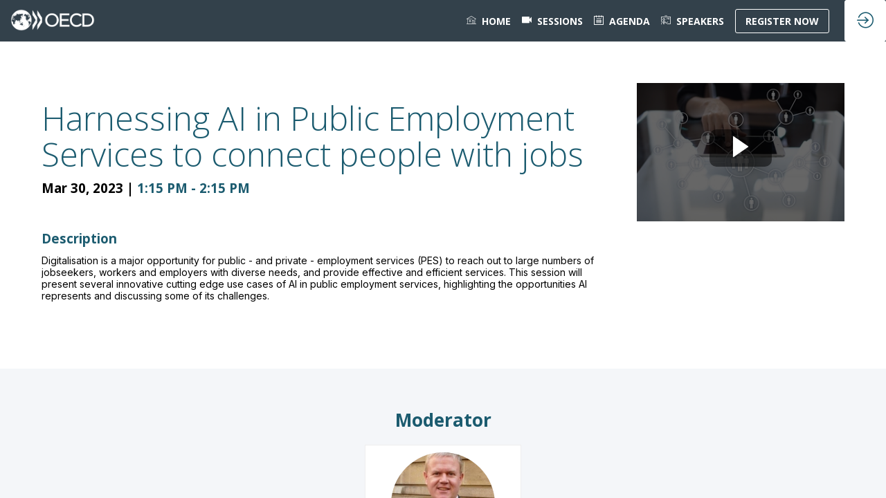

--- FILE ---
content_type: text/html; charset=utf-8
request_url: https://www.oecd-events.org/ai-wips-2023/session/8d837eb4-cbbc-ed11-9f73-6045bd8890e4/harnessing-ai-in-public-employment-services-to-connect-people-with-jobs
body_size: 56763
content:
<!DOCTYPE html>
                        <html lang="en" prefix="og: http://ogp.me/ns#">
                            <head>
        <link rel="preload" crossorigin="anonymous" href="https://assets.inwink.com/lib/20260113-25214-36f669dc1b3b06850043.css" as="style" />
<link rel="prefetch" crossorigin="anonymous" href="https://assets.inwink.com/lib/c-20260113-28328-0ee2b8d4cf8dc95b1a42.css" as="style" />
<link rel="prefetch" crossorigin="anonymous" href="https://assets.inwink.com/lib/c-20260113-87896-933101cef1543b37fec5.css" as="style" />
<link rel="prefetch" crossorigin="anonymous" href="https://assets.inwink.com/lib/c-20260113-92541-0e1ded5a844764cac744.css" as="style" />
<link rel="prefetch" crossorigin="anonymous" href="https://assets.inwink.com/lib/c-20260113-87766-560ad9d6baa81ffdfccb.css" as="style" />
<link rel="prefetch" crossorigin="anonymous" href="https://assets.inwink.com/lib/c-20260113-41422-4b12566649265a0729a2.css" as="style" />
<link rel="prefetch" crossorigin="anonymous" href="https://assets.inwink.com/lib/c-20260113-900-b34805d1392832b40cb6.css" as="style" />
<link rel="prefetch" crossorigin="anonymous" href="https://assets.inwink.com/lib/c-20260113-88231-2eb24dab404deb0c972e.css" as="style" />
<link rel="prefetch" crossorigin="anonymous" href="https://assets.inwink.com/lib/c-20260113-95996-33867efeb83b3584f951.css" as="style" />
<link rel="preload" crossorigin="anonymous" href="https://assets.inwink.com/lib/c-20260113-15560-93b5a63d14fae9378c0b.css" as="style" />
<link rel="preload" crossorigin="anonymous" href="https://assets.inwink.com/lib/c-20260113-87234-93b5a63d14fae9378c0b.css" as="style" />
<link rel="preload" crossorigin="anonymous" href="/ai-wips-2023/theme.css?version=2026-01-13T11%3A50%3A44.707Z&from=2023-03-23T11:50:20.2" as="style" />
<link rel="preload" crossorigin="anonymous" href="https://assets.inwink.com/lib/c-20260113-54025-746bc9869ac1504a0c84.css" as="style" />
<link rel="preload" crossorigin="anonymous" href="/theme.css?version=2026-01-13T11%3A50%3A44.707Z&from=2025-03-17T09:14:06.67" as="style" />
<link rel="preload" crossorigin="anonymous" href="https://assets.inwink.com/lib/st-comps-20260113-6e5af77443d200b845fa.js" as="script" />
<link rel="preload" crossorigin="anonymous" href="https://assets.inwink.com/lib/st-pages-20260113-7205bb28316436e16ad3.js" as="script" />
<link rel="preload" crossorigin="anonymous" href="https://assets.inwink.com/lib/st-vendors-r-20260113-fb8a3accbe2214e243ac.js" as="script" />
<link rel="preload" crossorigin="anonymous" href="https://assets.inwink.com/lib/st-vendors-20260113-4dea6eeb32b2cbaa88d7.js" as="script" />
<link rel="preload" crossorigin="anonymous" href="https://assets.inwink.com/lib/st-iw-20260113-1ada9886a337e3cabf18.js" as="script" />
<link rel="preload" crossorigin="anonymous" href="https://assets.inwink.com/lib/20260113-b4dc6672d626edbb30ab.js" as="script" />
<link rel="prefetch" crossorigin="anonymous" href="https://assets.inwink.com/lib/20260113-244cbdbff9a7dc9199cc.js" as="script" />
<link rel="prefetch" crossorigin="anonymous" href="https://assets.inwink.com/lib/20260113-748c9d947c4cd459255f.js" as="script" />
<link rel="prefetch" crossorigin="anonymous" href="https://assets.inwink.com/lib/20260113-621d17b115ac67f22aa3.js" as="script" />
<link rel="prefetch" crossorigin="anonymous" href="https://assets.inwink.com/lib/20260113-2b59235f1700ffeee382.js" as="script" />
<link rel="prefetch" crossorigin="anonymous" href="https://assets.inwink.com/lib/20260113-0ab3f28e6f6018d35608.js" as="script" />
<link rel="prefetch" crossorigin="anonymous" href="https://assets.inwink.com/lib/20260113-d44be381a3801b822690.js" as="script" />
<link rel="prefetch" crossorigin="anonymous" href="https://assets.inwink.com/lib/20260113-2110df1eb3d95b86ef0f.js" as="script" />
<link rel="prefetch" crossorigin="anonymous" href="https://assets.inwink.com/lib/20260113-7c54bc72dc5a857cf210.js" as="script" />
<link rel="prefetch" crossorigin="anonymous" href="https://assets.inwink.com/lib/20260113-3e8cc4a16afa8055706a.js" as="script" />
<link rel="prefetch" crossorigin="anonymous" href="https://assets.inwink.com/lib/20260113-2fa0c153d16ba0a7af37.js" as="script" />
<link rel="prefetch" crossorigin="anonymous" href="https://assets.inwink.com/lib/20260113-ad6cbab53879e4e4baf2.js" as="script" />
<link rel="prefetch" crossorigin="anonymous" href="https://assets.inwink.com/lib/20260113-e8dbbf7e4abaece44297.js" as="script" />
<link rel="prefetch" crossorigin="anonymous" href="https://assets.inwink.com/lib/20260113-b154bf439b4607d956b5.js" as="script" />
<link rel="prefetch" crossorigin="anonymous" href="https://assets.inwink.com/lib/20260113-d0aab2a579fdcf9a1d35.js" as="script" />
<link rel="prefetch" crossorigin="anonymous" href="https://assets.inwink.com/lib/20260113-0a6c935178dba5809bb5.js" as="script" />
<link rel="prefetch" crossorigin="anonymous" href="https://assets.inwink.com/lib/20260113-683ee60ff1ee095e85b9.js" as="script" />
<link rel="prefetch" crossorigin="anonymous" href="https://assets.inwink.com/lib/20260113-8f426f87e47eb60e266a.js" as="script" />
<link rel="prefetch" crossorigin="anonymous" href="https://assets.inwink.com/lib/20260113-5515f9dbb11465f5881a.js" as="script" />
<link rel="prefetch" crossorigin="anonymous" href="https://assets.inwink.com/lib/20260113-99f984889b6866d3030f.js" as="script" />
<link rel="prefetch" crossorigin="anonymous" href="https://assets.inwink.com/lib/20260113-21187b52d3a284b92ed3.js" as="script" />
<link rel="prefetch" crossorigin="anonymous" href="https://assets.inwink.com/lib/20260113-8ac586178bdaeee998c4.js" as="script" />
<link rel="prefetch" crossorigin="anonymous" href="https://assets.inwink.com/lib/20260113-9d0584bdd365b1ff8786.js" as="script" />
<link rel="prefetch" crossorigin="anonymous" href="https://assets.inwink.com/lib/20260113-a5bf0e42509d4735e4c1.js" as="script" />
<link rel="prefetch" crossorigin="anonymous" href="https://assets.inwink.com/lib/20260113-9518d43b9ef1661b378a.js" as="script" />
<link rel="prefetch" crossorigin="anonymous" href="https://assets.inwink.com/lib/20260113-75356eb58420a6a77023.js" as="script" />
<link rel="prefetch" crossorigin="anonymous" href="https://assets.inwink.com/lib/20260113-cae5447cc9a8e26848f6.js" as="script" />
<link rel="prefetch" crossorigin="anonymous" href="https://assets.inwink.com/lib/20260113-2404dd1de120d85705fa.js" as="script" />
<link rel="prefetch" crossorigin="anonymous" href="https://assets.inwink.com/lib/20260113-4fbc118fe2fdb9fef5de.js" as="script" />
<link rel="preload" crossorigin="anonymous" href="https://assets.inwink.com/lib/20260113-244cbdbff9a7dc9199cc.js" as="script" />
<link rel="preload" crossorigin="anonymous" href="https://assets.inwink.com/lib/20260113-683ee60ff1ee095e85b9.js" as="script" />
<link rel="preload" crossorigin="anonymous" href="https://assets.inwink.com/lib/20260113-99f984889b6866d3030f.js" as="script" />
<link rel="preload" crossorigin="anonymous" href="https://assets.inwink.com/lib/20260113-d323959cc2b50a833bfc.js" as="script" />
<link rel="preload" crossorigin="anonymous" href="https://assets.inwink.com/lib/20260113-9518d43b9ef1661b378a.js" as="script" />
<link rel="preload" crossorigin="anonymous" href="https://assets.inwink.com/lib/20260113-75356eb58420a6a77023.js" as="script" />
<link rel="preload" crossorigin="anonymous" href="https://assets.inwink.com/lib/20260113-cae5447cc9a8e26848f6.js" as="script" />
<link rel="preload" crossorigin="anonymous" href="https://assets.inwink.com/lib/20260113-78ed193766951536c2fe.js" as="script" />
<link rel="preload" crossorigin="anonymous" href="https://assets.inwink.com/lib/20260113-132e4532fba24251c36b.js" as="script" />
<link rel="preload" crossorigin="anonymous" href="https://assets.inwink.com/lib/20260113-01da8eb3fe993d547adf.js" as="script" />
<link rel="preload" crossorigin="anonymous" href="https://assets.inwink.com/lib/20260113-2c0721543e92f56ba9d4.js" as="script" />
<link rel="preload" crossorigin="anonymous" href="https://assets.inwink.com/lib/20260113-f5316443128b5b9d30de.js" as="script" />
<link rel="preload" crossorigin="anonymous" href="https://assets.inwink.com/lib/20260113-430713c33369348ffcc3.js" as="script" />
<link rel="preload" crossorigin="anonymous" href="https://assets.inwink.com/lib/20260113-0cb20dc4ad576141cde7.js" as="script" />
<link rel="preload" crossorigin="anonymous" href="https://assets.inwink.com/lib/20260113-d6c412241b3f6fce6ae9.js" as="script" />
<link rel="preload" crossorigin="anonymous" href="https://assets.inwink.com/lib/20260113-2e8bcc003d43f29f8287.js" as="script" />
<link rel="preload" crossorigin="anonymous" href="https://assets.inwink.com/lib/20260113-f29153a4b062ce7b5d82.js" as="script" />
<link rel="preload" crossorigin="anonymous" href="/iwsd/ai-wips-2023/ed.js?version=2026-01-13T11%3A50%3A44.707Z&from=2023-10-31T10%3A20%3A53.21" as="script" />
<link rel="preload" crossorigin="anonymous" href="/iwsd/ai-wips-2023/ses.js?version=2026-01-13T11%3A50%3A44.707Z&from=2025-10-02T15%3A39%3A35.740Z" as="script" />
<link rel="preload" crossorigin="anonymous" href="/iwsd/ai-wips-2023/spe.js?version=2026-01-13T11%3A50%3A44.707Z&from=2025-12-04T22%3A55%3A12.020Z" as="script" />
<link rel="preload" crossorigin="anonymous" href="/iwsd/ai-wips-2023/exh.js?version=2026-01-13T11%3A50%3A44.707Z&from=2022-12-08T09%3A30%3A38.300Z" as="script" />
<link rel="preload" crossorigin="anonymous" href="/iwsd/ai-wips-2023/etml.js?version=2026-01-13T11%3A50%3A44.707Z&from=2023-03-24T15%3A29%3A03.760Z" as="script" />
<link rel="preload" crossorigin="anonymous" href="/iwsd/ai-wips-2023/et.js?version=2026-01-13T11%3A50%3A44.707Z&from=2022-12-08T09%3A30%3A38.300Z" as="script" />
<link rel="preload" crossorigin="anonymous" href="/iwsd/ai-wips-2023/tpl.js?version=2026-01-13T11%3A50%3A44.707Z&from=2023-08-10T12%3A51%3A29.740Z" as="script" />
<link rel="preload" crossorigin="anonymous" href="/iwsd/ai-wips-2023/ftpl.js?version=2026-01-13T11%3A50%3A44.707Z&from=2026-01-14T22%3A17%3A02.018Z" as="script" />
<link rel="preload" crossorigin="anonymous" href="/iwsd/ai-wips-2023/ls.js?version=2026-01-13T11%3A50%3A44.707Z&from=2026-01-14T22%3A50%3A37.303Z" as="script" />
<link rel="preload" crossorigin="anonymous" href="/iwsd/ai-wips-2023/sv.js?version=2026-01-13T11%3A50%3A44.707Z&from=2025-05-16T06%3A58%3A28.610Z" as="script" />
<link rel="preload" crossorigin="anonymous" href="https://assets.inwink.com/lib/20260113-2b59235f1700ffeee382.js" as="script" />
<link rel="preload" crossorigin="anonymous" href="https://assets.inwink.com/lib/20260113-0ab3f28e6f6018d35608.js" as="script" />
<link rel="preload" crossorigin="anonymous" href="https://assets.inwink.com/lib/20260113-146e3272375921c79b11.js" as="script" />
<link rel="preload" crossorigin="anonymous" href="https://assets.inwink.com/lib/20260113-ed467e7d586e4d2b5926.js" as="script" />
<link rel="preload" crossorigin="anonymous" href="https://assets.inwink.com/lib/20260113-d44be381a3801b822690.js" as="script" />
<link rel="preload" crossorigin="anonymous" href="https://assets.inwink.com/lib/20260113-2110df1eb3d95b86ef0f.js" as="script" />
<link rel="preload" crossorigin="anonymous" href="https://assets.inwink.com/lib/20260113-944b88bb12d80a1114a3.js" as="script" />
<link rel="preload" crossorigin="anonymous" href="https://assets.inwink.com/lib/20260113-7ef01e3c4bd536fb6a82.js" as="script" />
<link rel="preload" crossorigin="anonymous" href="/iwsd/wd.js?version=2026-01-13T11%3A50%3A44.707Z&from=2026-01-14T22:58:49.473Z" as="script" />
<link rel="preload" crossorigin="anonymous" href="/iwsd/tpl.js?version=2026-01-13T11%3A50%3A44.707Z&from=2026-01-14T22:58:49.473Z" as="script" />
<link rel="preload" crossorigin="anonymous" href="/iwsd/ev.js?version=2026-01-13T11%3A50%3A44.707Z&from=2026-01-14T22:58:49.473Z" as="script" />
<link rel="preload" crossorigin="anonymous" href="/iwsd/ftpl.js?version=2026-01-13T11%3A50%3A44.707Z&from=2026-01-14T22:58:49.473Z" as="script" />
<link rel="preload" crossorigin="anonymous" href="/iwsd/ls.js?version=2026-01-13T11%3A50%3A44.707Z&from=2026-01-14T22:58:49.473Z" as="script" />
<link rel="preload" crossorigin="anonymous" href="https://assets.inwink.com/lib/appbundle-20260113-76d28becf742757fc295.js" as="script" />

        <link rel="prefetch" crossorigin="anonymous" href="https://assets.inwink.com/assets/fonts/inwink/inwinkpictos.css?ts=icons202601131143" as="font" /> 
        <link rel="prefetch" crossorigin="anonymous" href="https://assets.inwink.com/assets/styles/react-slick.css" as="style" />
        <meta charset="UTF-8" />
        <meta name="viewport" content="width=device-width, initial-scale=1" />
        <meta http-equiv="X-UA-Compatible" content="IE=edge" />
        <meta property="og:site_name" content="OECD events" /><title data-react-helmet="true">Harnessing AI in Public Employment Services to connect people with jobs</title><meta data-react-helmet="true" name="description" content="Digitalisation is a major opportunity for public - and private - employment services (PES) to reach out to large numbers of jobseekers, workers and employers with diverse needs, and provide effective and efficient services. This session will present several innovative cutting edge use cases of AI in public employment services, highlighting the opportunities AI represents and discussing some of its challenges. "/><meta data-react-helmet="true" name="keywords" content=""/><meta data-react-helmet="true" property="og:type" content="website"/><meta name="mobile-web-app-capable" content="yes" /><link rel="manifest" href="/ai-wips-2023/manifest.json" /><link href="https://cdn-assets.inwink.com/087d5953-b8d5-eb11-94b3-000d3a21a507-public/assets/pictures/Group%2520407.png" rel="icon" type="image/x-icon" /><link href="https://cdn-assets.inwink.com/087d5953-b8d5-eb11-94b3-000d3a21a507-public/assets/pictures/Group%2520407.png" rel="apple-touch-icon" /><link data-react-helmet="true" rel="canonical" href="https://www.oecd-events.org/ai-wips-2023/session/8d837eb4-cbbc-ed11-9f73-6045bd8890e4/harnessing-ai-in-public-employment-services-to-connect-people-with-jobs"/><style>body,html{ width:100%; height:100%; position:relative; margin:0; padding:0; background-color : #E4E4E4; overflow: hidden; font-size: 14px; } @media all and (display-mode: standalone) { body { background-color: #000; } } * { box-sizing: border-box; } body,html,input,textarea,keygen,select,button,a { font-family: Inter} h1,h2,h3,h4,h5,h6,label,.headline,button,a[role=button] { font-family: Open Sans} h1, h2, h3, h4, h5, h6{ margin: 0 0 0.2em 0; } #appsplash { z-index:9999; } html #appsplash .splash { box-sizing: border-box; position: fixed; z-index: 9999; width: 100%; height: 100%; left: 0; top: 0; background-color: #1b5b6f; color: #FFFFFF; display: -webkit-flex; display: flex; flex-flow: column nowrap; align-items: center; justify-content: center; font-size: 14pt; text-transform: uppercase; transition: opacity 600ms ease-out; } .splash .splashcontent { width: 800px; box-sizing: border-box; max-width: 100%; margin: 0 auto; padding : 20px; display: -webkit-flex; display: flex; flex-flow: column nowrap; align-items: center; justify-content: center; } .splash .splashcontent img { max-width: 80%; height: auto !important; min-height: 1px; display: block; margin: auto; } .splash.hidden { opacity: 0; pointer-events: none; } .splash.hidden:not(.dismissed) { transition: opacity ease-in 1s; } .splash.dismissed { transition: none; } #approot, .approot { width: 100%; height:100%; left:0; top:0; overflow: hidden; position: absolute; } .loaderindicator.ring { display: -webkit-flex; display: flex; align-items: center; } .loaderindicator.ring .spinner{ margin-left: 8px; display: block; border-radius: 50%; width: 20px; height: 20px; min-width: 20px; min-height: 20px; border: 4px solid rgba(27, 91, 111, 0.4); border-top-color: rgba(27, 91, 111, 0.8); animation: loaderspin 1s infinite linear; flex-shrink: 0; } .loaderindicator.ring.big .spinner{ border-width: 6px; width: 40px; height: 40px; min-width: 40px; min-height: 40px; } @-webkit-keyframes loaderspin { from { -webkit-transform: rotate(0deg); } to { -webkit-transform: rotate(360deg); } } @keyframes loaderspin { from { transform: rotate(0deg); } to { transform: rotate(360deg); } }</style>
        <link href='https://fonts.googleapis.com/css2?family=Open+Sans:wght@300;400;700&display=swap' rel='stylesheet' type='text/css' /> <link href='https://fonts.googleapis.com/css2?family=Roboto+Slab:wght@300;400;700&display=swap' rel='stylesheet' type='text/css' /> <link href='https://fonts.googleapis.com/css2?family=Inter:wght@300;400;500;600;700&display=swap' rel='stylesheet' type='text/css' />
        <link rel="prefetch" crossorigin="anonymous" href="/bootstrap.js?v=2026-01-13T11%3A50%3A44.707Z" as="script" />        
        <link rel="preload" crossorigin="anonymous" href="https://assets.inwink.com/lib/20260113-606d9d6a412bd32b3f1a.js" as="script" />
<link rel="preload" crossorigin="anonymous" href="https://assets.inwink.com/lib/20260113-caf8df5b287bf8e815e1.js" as="script" />
<link rel="preload" crossorigin="anonymous" href="https://assets.inwink.com/lib/20260113-e68119426b674933721a.js" as="script" />
<link rel="preload" crossorigin="anonymous" href="https://assets.inwink.com/lib/20260113-2f3ef7cbb16ab6bfff21.js" as="script" />
<link crossorigin="anonymous" href="https://assets.inwink.com/lib/20260113-25214-36f669dc1b3b06850043.css" rel="stylesheet" />
<link crossorigin="anonymous" href="https://assets.inwink.com/lib/c-20260113-28328-0ee2b8d4cf8dc95b1a42.css" rel="stylesheet" />
<link crossorigin="anonymous" href="https://assets.inwink.com/lib/c-20260113-87896-933101cef1543b37fec5.css" rel="stylesheet" />
<link crossorigin="anonymous" href="https://assets.inwink.com/lib/c-20260113-92541-0e1ded5a844764cac744.css" rel="stylesheet" />
<link crossorigin="anonymous" href="https://assets.inwink.com/lib/c-20260113-87766-560ad9d6baa81ffdfccb.css" rel="stylesheet" />
<link crossorigin="anonymous" href="https://assets.inwink.com/lib/c-20260113-41422-4b12566649265a0729a2.css" rel="stylesheet" />
<link crossorigin="anonymous" href="https://assets.inwink.com/lib/c-20260113-900-b34805d1392832b40cb6.css" rel="stylesheet" />
<link crossorigin="anonymous" href="https://assets.inwink.com/lib/c-20260113-88231-2eb24dab404deb0c972e.css" rel="stylesheet" />
<link crossorigin="anonymous" href="https://assets.inwink.com/lib/c-20260113-95996-33867efeb83b3584f951.css" rel="stylesheet" />
<link crossorigin="anonymous" href="https://assets.inwink.com/lib/c-20260113-15560-93b5a63d14fae9378c0b.css" rel="stylesheet" />
<link crossorigin="anonymous" href="https://assets.inwink.com/lib/c-20260113-87234-93b5a63d14fae9378c0b.css" rel="stylesheet" />
<link crossorigin="anonymous" href="https://assets.inwink.com/lib/c-20260113-54025-746bc9869ac1504a0c84.css" rel="stylesheet" />
<link crossorigin="anonymous" href="/ai-wips-2023/theme.css?version=2026-01-13T11%3A50%3A44.707Z&from=2023-03-23T11:50:20.2" rel="stylesheet" />
<link crossorigin="anonymous" href="/theme.css?version=2026-01-13T11%3A50%3A44.707Z&from=2025-03-17T09:14:06.67" rel="stylesheet" />
<script type="application/ld+json">{"@context":"https://schema.org","@type":"WebSite","name":"OECD events","url":"https://www.oecd-events.org"}</script>     
        <script src="/bootstrap.js?v=2026-01-13T11%3A50%3A44.707Z"></script>               
    </head>
                            <body>
                                               
    <link crossorigin="anonymous" href="https://assets.inwink.com/assets/styles/react-slick.css" rel="stylesheet" />
    <link crossorigin="anonymous" href="https://assets.inwink.com/assets/fonts/inwink/inwinkpictos.css?ts=icons202601131143" rel="stylesheet" />  
         
                                <div id="approot"><!--$--><div class="approot"><div class="app-shell event-8f9e5ee8-da76-ed11-ac20-cc60c8a87a13  "><div class="app-shell-data "><div class="visualconfiguration empty"><style>html, body { } </style><div class="fonttheme"><link href="https://fonts.googleapis.com/css2?family=Open+Sans:wght@300;400;700&amp;display=swap" rel="stylesheet" type="text/css"/><link href="https://fonts.googleapis.com/css2?family=Roboto+Slab:wght@300;400;700&amp;display=swap" rel="stylesheet" type="text/css"/><link href="https://fonts.googleapis.com/css2?family=Inter:wght@300;400;500;600;700&amp;display=swap" rel="stylesheet" type="text/css"/><style>body,html,input,textarea,keygen,select,button,a { font-family: Inter} h1,h2,h3,h4,h5,h6,label,.headline,button,a[role=button] { font-family: Open Sans}</style></div></div><div class="app-layout hydrating event-shard event-8f9e5ee8-da76-ed11-ac20-cc60c8a87a13"><div class="app-content"><div class="app-header " style="background-color:rgba(51,65,75, 1);color:#FFFFFF"><div class="app-header-content"><div class="pagetitle withlogo withheaderitems align-right" id="appheadercontent"><a class="header-logo mainlogo" aria-label="" href="/ai-wips-2023"><img src="https://cdn-assets.inwink.com/2b8f518c-772d-ea11-a601-281878303843-public/assets/pictures/logos/logo-oecd-footer.png" alt=""/></a><div class="title"><div class="pagetitle-content">Artificial Intelligence in Work, Innovation, Productivity and Skills Conference 2023 </div></div><div class="menu" id="appheadermenu"><div class="links-list"><div class="menuitem level-1 "><a class="iconlink headline headline  level-1 link-anchor" role="link" aria-label="HOME" href="/ai-wips-2023#bl-7d0b3f5b-c3a6-4b40-8749-390d707a7040"><i class="icon inwink-house"></i><span>HOME</span></a></div><div class="menuitem level-1 " id="appheadermenu-menuitem-target-allsessions"><a class="iconlink headline headline  level-1 link-inwink" role="default" aria-label="SESSIONS" href="/ai-wips-2023/sessions"><i class="icon inwink-camera-on"></i><span>SESSIONS</span></a></div><div class="menuitem level-1 " id="appheadermenu-menuitem-target-eventagenda"><a class="iconlink headline headline  level-1 link-inwink" role="link" aria-label="Agenda " href="/ai-wips-2023/eventagenda"><i class="icon inwink-calendar"></i><span>Agenda </span></a></div><div class="menuitem level-1 " id="appheadermenu-menuitem-target-allspeakers"><a class="iconlink headline headline  level-1 link-inwink" role="link" aria-label="SPEAKERS" href="/ai-wips-2023/speakers"><i class="icon inwink-speaker"></i><span>SPEAKERS</span></a></div><div class="menuitem level-1 " id="appheadermenu-menuitem-registration-registration"><a class="iconlink headline headline lightbtn  level-1 link-inwink" role="button" aria-label="REGISTER NOW" href="/ai-wips-2023/registration/registration"><span>REGISTER NOW</span></a></div></div></div></div><div class="avatar-content avatarevent-content hydrating"><div style="opacity:0"><button type="button" class="btn-login" title="Log in"><i class="inwink-login"></i></button></div></div></div></div><section id="main-content" class="app-pages event-pages"><div class="app-page-wrapper bloc-defaultbg transition-entered"><div class="app-page sessiondetailpage"><div class="dynamicpage dynamicpage-sessiondetail" style="background-repeat:no-repeat;background-size:cover;background-position:center"><script type="application/ld+json">{"url":"https://www.oecd-events.org/ai-wips-2023/session/8d837eb4-cbbc-ed11-9f73-6045bd8890e4/harnessing-ai-in-public-employment-services-to-connect-people-with-jobs","@context":"http://schema.org","@type":"Event","name":"Harnessing AI in Public Employment Services to connect people with jobs","description":"Digitalisation is a major opportunity for public - and private - employment services (PES) to reach out to large numbers of jobseekers, workers and employers with diverse needs, and provide effective and efficient services. This session will present several innovative cutting edge use cases of AI in public employment services, highlighting the opportunities AI represents and discussing some of its challenges. ","startDate":"2023-03-30T15:15:00+02:00","endDate":"2023-03-30T16:15:00+02:00","location":{"@type":"Place","address":{"@type":"PostalAddress"}},"superEvent":{"@type":"Event","name":"Artificial Intelligence in Work, Innovation, Productivity and Skills Conference 2023 ","startDate":"2023-03-27T09:00:00+02:00","endDate":"2023-03-30T18:00:00+02:00","location":{"@type":"Place","address":{"@type":"PostalAddress"}}}}</script><div class="dynamicpage-blocscontainer dynamicpage-maincontent"><div class="dynamicpage-scrollcontent "><div id="bl-051be9be-b0a5-453c-fd4b-83f189883bea" class="dynamicbloc-wrapper bloctheme bloctheme-8f9e5ee8-da76-ed11-ac20-cc60c8a87a13 bloctheme-duplicate-lightgreybloc-5 hydrating"><div class="dynamicbloc-wrapper-contentcontainer dynamicbloc-wrapper-contentblocs"><div id="ct-sessiondetail" class="dynamic-bloc-entitydetail  dynamicbloc-contentwrapper bloc-entitydetail headerpos-right headersize-tall"><div class="dynamiccontentbloc"><div class="bloc-header"><div class=""><div class=""><div class="bloc-pic bloc-pic" style="background-image:url(&#x27;https://cdn-assets.inwink.com/b5df0e8d-2de3-4907-a0c3-dbe00f613bc1/462f9270-9ede-4719-b03e-731c27c46b581&#x27;)"><div class="overlay overlay"><a class="" style="position:absolute;width:100%;height:100%;top:0" data-inwink-nav="onlinesession/8d837eb4-cbbc-ed11-9f73-6045bd8890e4"></a><i class="inwink-player-play inwink-player-play"></i></div></div></div></div></div><div class="bloc-content"><div class="bloc-content session-detail"><h1 class=""><span class="fieldval"><span class="fieldtext">Harnessing AI in Public Employment Services to connect people with jobs</span></span></h1><h4 class=""><div class=""><div class=""><span class="date date"><span class="day">Mar 30, 2023</span><span class=""><span class="fieldval"><span class="fieldtext"><span> | </span></span></span></span></span><span class="hour bloc-accent hour bloc-accent"><span class="time">1:15 PM</span><span class="time time"><span class="fieldval"><span class="fieldtext"><span> - </span></span></span></span><span class="time">2:15 PM</span></span></div></div></h4><div class="themeslist empty"></div></div></div></div><div class="iw-clearfix"></div><style>#ct-sessiondetail { margin-bottom: 0; } #ct-sessiondetail .bloc-content:not(.session-detail) { align-self: center; } #ct-sessiondetail .themeslist { margin-bottom: 0; } .approot:not(.root-vstate-S) #ct-sessiondetail .session-detail .themeslist .card.keywordbubble, .approot:not(.root-vstate-XS) #ct-sessiondetail .session-detail .themeslist .card.keywordbubble { padding: 2px 16px; } #ct-sessiondetail .bloc-pic { position: relative; background-size: cover; background-position: center center; background-repeat: no-repeat; display: flex; flex-flow: column nowrap; justify-content: center; align-items: center; padding: 20px; width: 100%; min-height: 200px; } #ct-sessiondetail .bloc-pic::after { content: ""; display: block; position: absolute; top: 0; left: 0; width: 100%; height: 100%; background-color: rgba(0,0,0,0.6); transition: all 0.3s ease-in-out; } #ct-sessiondetail .bloc-pic:hover::after { content: ""; display: block; position: absolute; top: 0; left: 0; width: 100%; height: 100%; background-color: rgba(0,0,0,0.4); } #ct-sessiondetail .bloc-pic .overlay { z-index: 1; width: 100%; height: 100%; display: flex; justify-content: center; align-items: center; margin-bottom: 0.8em; } #ct-sessiondetail .bloc-pic .overlay .inwink-player-play { color: white; margin: auto; font-size: 30px; text-align: center; line-height: 30px; border-radius: 10px; padding: 10px 30px; background-color: rgba(0,0,0,0.5); transition: all 0.5s; } #ct-sessiondetail .bloc-pic .inwink-player-play:hover, #ct-sessiondetail .bloc-pic a:hover + i { transform:scale(1.1); } #ct-sessiondetail a { z-index: 1; }</style></div><div id="ct-6c1a7968-92d9-44fc-d29c-bb9ba91ae4f9" class="dynamic-bloc-entitydetail  dynamicbloc-contentwrapper bloc-entitydetailv2 headerpos-right headersize-tall"><div class="dynamiccontentbloc"><style>#bl-051be9be-b0a5-453c-fd4b-83f189883bea .bloc-actions button, #bl-051be9be-b0a5-453c-fd4b-83f189883bea .bloc-actions a[role="button"] { width: 100%; margin: 5px 0px 0px 0px; text-align: center; } #bl-051be9be-b0a5-453c-fd4b-83f189883bea .loaderindicator-content { margin: auto; } #ct-6c1a7968-92d9-44fc-d29c-bb9ba91ae4f9 { margin-top: 0; } #ct-6c1a7968-92d9-44fc-d29c-bb9ba91ae4f9 .bloc-content { margin-top: 0.3rem; }</style><header class="bloc-header"><div class="bloc-separator"></div><div class="bloc-actions header-actions multiple-actions"></div></header><div class="bloc-content"><section class="bloc-content group-root"><section class="group group"><section class="group-field group-field"><h4 class="group-field-title bloc-accent group-field-title bloc-accent"><span class="fieldval"><span class="fieldtext"><span>Description</span></span></span></h4><div class="group-field group-field"><span class="fieldval"><span class="fieldtext">Digitalisation is a major opportunity for public - and private - employment services (PES) to reach out to large numbers of jobseekers, workers and employers with diverse needs, and provide effective and efficient services. This session will present several innovative cutting edge use cases of AI in public employment services, highlighting the opportunities AI represents and discussing some of its challenges. </span></span></div></section></section></section></div></div><div class="iw-clearfix"></div><div class="bloc-actions bottom-actions"></div><style>#bl-051be9be-b0a5-453c-fd4b-83f189883bea .bloc-actions button, #bl-051be9be-b0a5-453c-fd4b-83f189883bea .bloc-actions a[role="button"] { width: 100%; margin: 5px 0px 0px 0px; text-align: center; } #bl-051be9be-b0a5-453c-fd4b-83f189883bea .loaderindicator-content { margin: auto; } #ct-6c1a7968-92d9-44fc-d29c-bb9ba91ae4f9 { margin-top: 0; } #ct-6c1a7968-92d9-44fc-d29c-bb9ba91ae4f9 .bloc-content { margin-top: 0.3rem; }</style></div></div></div><div id="bl-2c2c27b4-e696-4eed-ddba-24206e5bda29" class="dynamicbloc-wrapper bloctheme bloctheme-8f9e5ee8-da76-ed11-ac20-cc60c8a87a13 bloctheme-duplicate-lightgreybloc-5 hydrating"><div class="dynamicbloc-wrapper-contentcontainer dynamicbloc-wrapper-contentblocs"><div class="empty"></div></div></div><div id="bl-507cf50b-3398-4741-dd45-d0c4c3011da3" class="dynamicbloc-wrapper bloctheme bloctheme-8f9e5ee8-da76-ed11-ac20-cc60c8a87a13 bloctheme-lightgreybloc hydrating"><div class="dynamicbloc-wrapper-contentcontainer dynamicbloc-wrapper-contentblocs"><div id="ct-9ea29525-6435-44a3-e0f2-5dca60279363" class="itemslist  dynamicbloc-contentwrapper bloc-teaserspeakers align-center"><div class="dynamiccontentbloc"><style>#ct-9ea29525-6435-44a3-e0f2-5dca60279363 .card { display: flex; flex-flow: column nowrap; align-items: center; height: 100%; min-height: 200px; padding: 0; } #ct-9ea29525-6435-44a3-e0f2-5dca60279363 .card .userpicture { margin: 0; min-height: 220px; width: 100%; } #ct-9ea29525-6435-44a3-e0f2-5dca60279363 .card .userpicture, #ct-9ea29525-6435-44a3-e0f2-5dca60279363 .card:not(.round) .userpicture .userpicture-photo, #ct-9ea29525-6435-44a3-e0f2-5dca60279363 .card:not(.round) .userpicture .userpicture-text { border-radius: 0; } #ct-9ea29525-6435-44a3-e0f2-5dca60279363 .card.round .userpicture { margin: 10px; min-width: 150px; max-width: 150px; min-height: 150px; } #ct-9ea29525-6435-44a3-e0f2-5dca60279363 .card .detail { display: flex; flex-flow: column; width: 100%; height: 100%; padding: 20px; } #ct-9ea29525-6435-44a3-e0f2-5dca60279363 .card .detail h4, #ct-9ea29525-6435-44a3-e0f2-5dca60279363 .card .detail h5 { margin-bottom: 0; } #ct-9ea29525-6435-44a3-e0f2-5dca60279363 .card .detail * + h5 { margin-top: 0.5rem; } #ct-9ea29525-6435-44a3-e0f2-5dca60279363 .card .sociallinks { justify-content: flex-start; align-items: center; margin-top: auto; padding-top: 1rem; } #ct-9ea29525-6435-44a3-e0f2-5dca60279363 .card .sociallinks .sociallink .icon { width: 25px; height: 25px; line-height: 25px; } #ct-9ea29525-6435-44a3-e0f2-5dca60279363 .carouselitem.speaker-item { width: 200px; } #ct-9ea29525-6435-44a3-e0f2-5dca60279363 .carouselitem .speaker-item { height: 400px; } @media (min-width: 767px) { #ct-9ea29525-6435-44a3-e0f2-5dca60279363 .carousel .slick-list { margin: 0 16px; } } @media (max-width: 767px) { #ct-9ea29525-6435-44a3-e0f2-5dca60279363 .card .userpicture { min-height: 150px; } #ct-9ea29525-6435-44a3-e0f2-5dca60279363 .card.round .userpicture { min-width: 150px; max-width: 150px; } #ct-9ea29525-6435-44a3-e0f2-5dca60279363 .card .detail { padding: 10px; } } @media (max-width: 365px) { #ct-9ea29525-6435-44a3-e0f2-5dca60279363 .layout-col2 .card .userpicture { min-height: 120px; } #ct-9ea29525-6435-44a3-e0f2-5dca60279363 .card.round .userpicture { min-width: 120px; max-width: 120px; } }</style><header class="bloc-header"><h2 class="bloc-title"><span class="text pretitle bloc-accent"><font color="#1b5b6f">Moderator</font></span> <span class="text bloctitle" style="color:#000000"></span></h2><div class="bloc-separator"></div><div class="description"></div></header><div class="inwink-items teaser-list legacyflex layout-default-col5 layout-XXS-col2 layout-XS-col2 layout-S-col3 layout-M-col3 layout-L-col5 layout-XL-col5 layout-XXL-col5 layout-XXXXXXL-col5 align-default-center align-XXS-center align-XS-center align-S-center align-M-center align-L-center align-XL-center align-XXL-center align-XXXXXXL-center bloc-content"><div class="inwink-item speaker-item" id="item-4b177de5-88cc-ed11-9f73-000d3a46905b"><a class="itemcontent clickable  round card" href="/ai-wips-2023/speaker/4b177de5-88cc-ed11-9f73-000d3a46905b/mark-pearson"><div class=" userpicture  userpictureimg"><div class=" userpicture-text"><span class="text">MP</span></div><img src="https://cdn-assets.inwink.com/ebf1fd30-fc5b-436b-bb13-736aee89d2c7/9d46d345-2b6a-4fab-b73b-6adef51f99171" class=" userpicture-photo" alt=""/></div><div class="detail detail"><h4 class="name bloc-accent name bloc-accent"><span class="fieldval"><span class="fieldtext">Mark</span></span><span> </span><span class="fieldval"><span class="fieldtext">Pearson</span></span></h4><h5 class="company company"><span class="fieldval"><span class="fieldtext">OECD</span></span></h5><div class="sociallinks "></div></div></a></div></div></div><div class="iw-clearfix"></div></div></div></div><div id="bl-default-bloc" class="dynamicbloc-wrapper bloctheme bloctheme-8f9e5ee8-da76-ed11-ac20-cc60c8a87a13 bloctheme-lightgreybloc hydrating"><div class="dynamicbloc-wrapper-contentcontainer dynamicbloc-wrapper-contentblocs"><div id="ct-teaserspeakers" class="itemslist  dynamicbloc-contentwrapper bloc-teaserspeakers align-center"><div class="dynamiccontentbloc"><style>#ct-teaserspeakers .card { display: flex; flex-flow: column nowrap; align-items: center; height: 100%; min-height: 200px; padding: 0; } #ct-teaserspeakers .card .userpicture { margin: 0; min-height: 220px; width: 100%; } #ct-teaserspeakers .card .userpicture, #ct-teaserspeakers .card:not(.round) .userpicture .userpicture-photo, #ct-teaserspeakers .card:not(.round) .userpicture .userpicture-text { border-radius: 0; } #ct-teaserspeakers .card.round .userpicture { margin: 10px; min-width: 150px; max-width: 150px; min-height: 150px; } #ct-teaserspeakers .card .detail { display: flex; flex-flow: column; width: 100%; height: 100%; padding: 20px; } #ct-teaserspeakers .card .detail h4, #ct-teaserspeakers .card .detail h5 { margin-bottom: 0; } #ct-teaserspeakers .card .detail * + h5 { margin-top: 0.5rem; } #ct-teaserspeakers .card .sociallinks { justify-content: flex-start; align-items: center; margin-top: auto; padding-top: 1rem; } #ct-teaserspeakers .card .sociallinks .sociallink .icon { width: 25px; height: 25px; line-height: 25px; } #ct-teaserspeakers .carouselitem.speaker-item { width: 200px; } #ct-teaserspeakers .carouselitem .speaker-item { height: 400px; } @media (min-width: 767px) { #ct-teaserspeakers .carousel .slick-list { margin: 0 16px; } } @media (max-width: 767px) { #ct-teaserspeakers .card .userpicture { min-height: 150px; } #ct-teaserspeakers .card.round .userpicture { min-width: 150px; max-width: 150px; } #ct-teaserspeakers .card .detail { padding: 10px; } } @media (max-width: 365px) { #ct-teaserspeakers .layout-col2 .card .userpicture { min-height: 120px; } #ct-teaserspeakers .card.round .userpicture { min-width: 120px; max-width: 120px; } }</style><header class="bloc-header"><h2 class="bloc-title"><span class="text pretitle bloc-accent"><font color="#1b5b6f">Speakers</font></span> <span class="text bloctitle" style="color:#000000"></span></h2><div class="bloc-separator"></div><div class="description"></div></header><div class="inwink-items teaser-list legacyflex layout-default-col5 layout-XXS-col2 layout-XS-col2 layout-S-col3 layout-M-col3 layout-L-col5 layout-XL-col5 layout-XXL-col5 layout-XXXXXXL-col5 align-default-center align-XXS-center align-XS-center align-S-center align-M-center align-L-center align-XL-center align-XXL-center align-XXXXXXL-center bloc-content"><div class="inwink-item speaker-item" id="item-008081cc-73cc-ed11-9f73-000d3a46905b"><a class="itemcontent clickable  round card" href="/ai-wips-2023/speaker/008081cc-73cc-ed11-9f73-000d3a46905b/guillaume-egger"><div class=" userpicture  userpictureimg"><div class=" userpicture-text"><span class="text">GE</span></div><img src="https://cdn-assets.inwink.com/ebf1fd30-fc5b-436b-bb13-736aee89d2c7/e0b90d80-803e-457c-a1e3-4556c14b80301" class=" userpicture-photo" alt=""/></div><div class="detail detail"><h4 class="name bloc-accent name bloc-accent"><span class="fieldval"><span class="fieldtext">Guillaume</span></span><span> </span><span class="fieldval"><span class="fieldtext">Egger</span></span></h4><h5 class="company company"><span class="fieldval"><span class="fieldtext">Pôle emploi</span></span></h5><div class="sociallinks "></div></div></a></div><div class="inwink-item speaker-item" id="item-a95f2929-05c7-ed11-9f73-6045bd8890e4"><a class="itemcontent clickable  round card" href="/ai-wips-2023/speaker/a95f2929-05c7-ed11-9f73-6045bd8890e4/hyoungrae-kim"><div class=" userpicture  userpictureimg"><div class=" userpicture-text"><span class="text">HK</span></div><img src="https://cdn-assets.inwink.com/ebf1fd30-fc5b-436b-bb13-736aee89d2c7/f84820a9-d062-45de-b45b-a9db1d7176e11" class=" userpicture-photo" alt=""/></div><div class="detail detail"><h4 class="name bloc-accent name bloc-accent"><span class="fieldval"><span class="fieldtext">Hyoungrae</span></span><span> </span><span class="fieldval"><span class="fieldtext">Kim</span></span></h4><h5 class="company company"><span class="fieldval"><span class="fieldtext">KEIS</span></span></h5><div class="sociallinks "></div></div></a></div><div class="inwink-item speaker-item" id="item-f261f2e9-c5c7-ed11-9f73-6045bd8890e4"><a class="itemcontent clickable  round card" href="/ai-wips-2023/speaker/f261f2e9-c5c7-ed11-9f73-6045bd8890e4/karolien-scheerlinck"><div class=" userpicture  userpictureimg"><div class=" userpicture-text"><span class="text">KS</span></div><img src="https://cdn-assets.inwink.com/ebf1fd30-fc5b-436b-bb13-736aee89d2c7/002662f0-81e2-486b-a0d1-052fb5d44fc91" class=" userpicture-photo" alt=""/></div><div class="detail detail"><h4 class="name bloc-accent name bloc-accent"><span class="fieldval"><span class="fieldtext">Karolien</span></span><span> </span><span class="fieldval"><span class="fieldtext">Scheerlinck</span></span></h4><h5 class="company company"><span class="fieldval"><span class="fieldtext">VDAB</span></span></h5><div class="sociallinks "></div></div></a></div><div class="inwink-item speaker-item" id="item-22e51528-d4c3-ed11-9f73-6045bd8890e4"><a class="itemcontent clickable  round card" href="/ai-wips-2023/speaker/22e51528-d4c3-ed11-9f73-6045bd8890e4/mareike-winkler"><div class=" userpicture  userpictureimg"><div class=" userpicture-text"><span class="text">MW</span></div><img src="https://cdn-assets.inwink.com/ebf1fd30-fc5b-436b-bb13-736aee89d2c7/7e7cd45d-5b1a-44d0-bc63-197a05e95cad1" class=" userpicture-photo" alt=""/></div><div class="detail detail"><h4 class="name bloc-accent name bloc-accent"><span class="fieldval"><span class="fieldtext">Mareike</span></span><span> </span><span class="fieldval"><span class="fieldtext">Winkler</span></span></h4><h5 class="company company"><span class="fieldval"><span class="fieldtext">University of Oldenburg</span></span></h5><div class="sociallinks "></div></div></a></div></div></div><div class="iw-clearfix"></div></div></div></div><div id="bl-880e4ca3-bd1c-4fa7-e0cf-42cf5d1a0163" class="dynamicbloc-wrapper bloctheme bloctheme-8f9e5ee8-da76-ed11-ac20-cc60c8a87a13  hydrating"><div class="dynamicbloc-wrapper-contentcontainer dynamicbloc-wrapper-contentblocs"><div class="empty"></div></div></div><div id="bl-26dc0bea-f99b-4a50-e51c-bd08d28acbe4" class="dynamicbloc-wrapper bloctheme bloctheme-8f9e5ee8-da76-ed11-ac20-cc60c8a87a13 bloctheme-duplicate-lightgreybloc-5 hydrating"><div class="dynamicbloc-wrapper-contentcontainer dynamicbloc-wrapper-contentblocs"><div id="ct-f0b025ed-0e96-448d-c260-9e927c9c7404" class="itemslist teasersessionitems  dynamicbloc-contentwrapper bloc-teasersessions align-center"><div class="dynamiccontentbloc"><style>#ct-f0b025ed-0e96-448d-c260-9e927c9c7404 .card { height: 100%; display: flex; flex-flow: column nowrap; justify-content: flex-start; padding: 0; } #ct-f0b025ed-0e96-448d-c260-9e927c9c7404 .image-wrapper { position: relative; width: 100%; padding-top: 56.25%; } #ct-f0b025ed-0e96-448d-c260-9e927c9c7404 .card.image-dark .image-wrapper::after { background-color: rgba(0, 0, 0, 0.3); } #ct-f0b025ed-0e96-448d-c260-9e927c9c7404 .card.image-light .image-wrapper::after { background-color: rgba(255, 255, 255, 0.3); } #ct-f0b025ed-0e96-448d-c260-9e927c9c7404 .card:is(.image-dark, .image-light) .image-wrapper::after { content: ''; position: absolute; top: 0; width: 100%; height: 100%; } #ct-f0b025ed-0e96-448d-c260-9e927c9c7404 .image-wrapper .image { width: 100%; height: 100%; object-fit: cover; position: absolute; top: 0; right: 0; bottom: 0; left: 0; } #ct-f0b025ed-0e96-448d-c260-9e927c9c7404 .image-wrapper .overlay { position: absolute; top: 0; width: 100%; height: 100%; display: flex; z-index: 1; } #ct-f0b025ed-0e96-448d-c260-9e927c9c7404 .image-wrapper .inwink-player-play { color: white; margin: auto; font-size: 30px; text-align: center; line-height: 30px; border-radius: 10px; padding: 10px 30px; background-color: rgba(0, 0, 0, 0.5); transition: all 0.5s; } #ct-f0b025ed-0e96-448d-c260-9e927c9c7404 .image-wrapper:hover .overlay .inwink-player-play { transform: scale(1.1); } #ct-f0b025ed-0e96-448d-c260-9e927c9c7404 .card > .detail-wrapper { width: 100%; padding: 12px; display: flex; flex-flow: column nowrap; justify-content: flex-start; align-items: flex-start; position: relative; height: 100%; } #ct-f0b025ed-0e96-448d-c260-9e927c9c7404 .card > .detail-wrapper .content-wrapper { flex: 1; margin-bottom: 1em; width: 100%; } #ct-f0b025ed-0e96-448d-c260-9e927c9c7404 .content-wrapper .session-description { line-height: 1.5; } #ct-f0b025ed-0e96-448d-c260-9e927c9c7404 .card:not(.btnFavHide, .btnEvaluateHide) .sessionslot { width: calc(100% - 70px); margin-bottom: 0.5em; } #ct-f0b025ed-0e96-448d-c260-9e927c9c7404 .card:is(.btnFavHide, .btnEvaluateHide, .btnText) .sessionslot { width: calc(100% - 35px); } #ct-f0b025ed-0e96-448d-c260-9e927c9c7404 .card:is(.btnText-full, .btnText.btnFavHide, .btnText.btnEvaluateHide, .btnFavHide.btnEvaluateHide) .sessionslot { width: 100%; } #ct-f0b025ed-0e96-448d-c260-9e927c9c7404 .sessiondate { display: flex; flex-flow: row wrap; justify-content: flex-start; align-items: baseline; } #ct-f0b025ed-0e96-448d-c260-9e927c9c7404 .sessiondate div { margin-right: 1em; display: flex; flex-flow: row nowrap; margin-bottom: 0.5em; } #ct-f0b025ed-0e96-448d-c260-9e927c9c7404 .sessiondate .hour .time { display: flex; flex-flow: row nowrap; } #ct-f0b025ed-0e96-448d-c260-9e927c9c7404 .sessiondate div i { margin-right: 0.4em; } #ct-f0b025ed-0e96-448d-c260-9e927c9c7404 .card .sessionitemactions { position: static; display: flex; flex-flow: row nowrap; justify-content: flex-start; align-items: center; align-self: flex-end; } #ct-f0b025ed-0e96-448d-c260-9e927c9c7404 .card .sessionitemactions button:not(.text) { position: absolute; top: 12px; right: 12px; } #ct-f0b025ed-0e96-448d-c260-9e927c9c7404 .card:not(.btnFavHide) .sessionitemactions .favaction:not(.text) + .evaluateaction:not(.text) { right: 50px; } #ct-f0b025ed-0e96-448d-c260-9e927c9c7404 .sessionitemactions button.text { font-size: 0.8rem; margin-left: 1rem; margin-top: 1em; } #ct-f0b025ed-0e96-448d-c260-9e927c9c7404 .sessionitemactions .favaction.text { order: 2; } #ct-f0b025ed-0e96-448d-c260-9e927c9c7404 .sessionitemactions :is(.evaluateaction, .favaction).iconbtn { width: 32px; height: 32px; line-height: 1; text-align: center; margin-left: 4px; border-radius: 0; padding: 0; outline: none; } #ct-f0b025ed-0e96-448d-c260-9e927c9c7404 .card.btnFavHide .sessionitemactions button.favaction, #ct-f0b025ed-0e96-448d-c260-9e927c9c7404 .card.btnEvaluateHide .sessionitemactions button.evaluateaction { display: none; } #ct-f0b025ed-0e96-448d-c260-9e927c9c7404 .sessionitemspeakers { white-space: pre-line; margin-right: 0; line-height: 1.5; } #ct-f0b025ed-0e96-448d-c260-9e927c9c7404 .sessionitemspeakers .sessionspeakeritem { text-decoration: none; } #ct-f0b025ed-0e96-448d-c260-9e927c9c7404 .sessionitemspeakers .sessionspeakeritem::after { content: ", "; } #ct-f0b025ed-0e96-448d-c260-9e927c9c7404 .sessionitemspeakers .sessionspeakeritem:last-of-type:after { content: ""; } #ct-f0b025ed-0e96-448d-c260-9e927c9c7404 .sessionitemspeakers .sessionspeakeritem > span { font-weight: 700; } #ct-f0b025ed-0e96-448d-c260-9e927c9c7404 .sessionitemactions .session-error { position: absolute; right: 0; left: unset !important; top: 0; display: flex; width: 230px; height: 45px; align-items: center; justify-content: center; color: #fff; font-size: 16px; text-align: center; background-color: rgba(0, 0, 0, .8); border-radius: 4px; z-index: 1; }</style><header class="bloc-header"><h2 class="bloc-title"><span class="text pretitle bloc-accent">Explore</span> <span class="text bloctitle" style="color:#000000">Suggested Sessions</span></h2><div class="bloc-separator"></div><div class="description"></div></header><div class="inwink-items teaser-list legacyflex layout-default-col4 layout-XXS-col1 layout-XS-col1 layout-S-col2 layout-M-col3 layout-L-col3 layout-XL-col4 layout-XXL-col4 layout-XXXXXXL-col4 align-default-left align-XXS-left align-XS-left align-S-left align-M-left align-L-left align-XL-left align-XXL-left align-XXXXXXL-left bloc-content"><div class="inwink-item session-item" id="item-6309f86a-b2c8-ed11-9f73-000d3a46905b"><a class="itemcontent clickable card btnEvaluateHide" href="/ai-wips-2023/session/6309f86a-b2c8-ed11-9f73-000d3a46905b/spotlight-on-gpt-4"><div class="image-wrapper image-wrapper"><img class="image image" src="https://cdn-assets.inwink.com/b5df0e8d-2de3-4907-a0c3-dbe00f613bc1/2503d40c-1d14-4778-b29c-2099ea321a6c1" loading="lazy"/></div><div class="detail-wrapper detail-wrapper"><div class="sessionslot sessionslot bloc-timeslots"><div class=""><div class="sessiondate sessiondate"><div class="date date"><i class="icon inwink-calendar icon inwink-calendar"></i><span class="day">Mar 27, 2023</span></div><div class="hour hour"><i class="icon inwink-time icon inwink-time"></i><span class="time">3:15 PM</span><span class="time time"><span class="fieldval"><span class="fieldtext"><span> - </span></span></span></span><span class="time">3:20 PM</span></div></div></div></div><div class="content-wrapper content-wrapper"><h3 class="bloc-accent bloc-accent"><span class="fieldval"><span class="fieldtext">Spotlight on GPT-4</span></span></h3><div class="session-description session-description"><span class="fieldval"><span class="fieldtext">In this session, OpenAI will give a short demo of what GPT-4 is able to do.  </span></span></div></div><div class="sessionitemspeakers speakers-2 multi"><span class="sessionspeakeritem speakeritem"><span class="username username"><span class="fieldval"><span class="fieldtext">Stephanie</span></span><span> </span><span class="fieldval"><span class="fieldtext">Ifayemi</span></span></span></span><span class="sessionspeakeritem speakeritem"><span class="username username"><span class="fieldval"><span class="fieldtext">Mark</span></span><span> </span><span class="fieldval"><span class="fieldtext">Chen</span></span></span></span></div><div class="sessionitemactions hydro"></div></div></a></div><div class="inwink-item session-item" id="item-e0efe222-91b6-ed11-994c-000d3a469307"><a class="itemcontent clickable card btnEvaluateHide" href="/ai-wips-2023/session/e0efe222-91b6-ed11-994c-000d3a469307/chatgpt-pisa-and-the-future-of-education"><div class="image-wrapper image-wrapper"><img class="image image" src="https://cdn-assets.inwink.com/b5df0e8d-2de3-4907-a0c3-dbe00f613bc1/72e5aecd-fb42-43eb-ae7f-0bccffebf4cd1" loading="lazy"/></div><div class="detail-wrapper detail-wrapper"><div class="sessionslot sessionslot bloc-timeslots"><div class=""><div class="sessiondate sessiondate"><div class="date date"><i class="icon inwink-calendar icon inwink-calendar"></i><span class="day">Mar 28, 2023</span></div><div class="hour hour"><i class="icon inwink-time icon inwink-time"></i><span class="time">1:15 PM</span><span class="time time"><span class="fieldval"><span class="fieldtext"><span> - </span></span></span></span><span class="time">2:15 PM</span></div></div></div></div><div class="content-wrapper content-wrapper"><h3 class="bloc-accent bloc-accent"><span class="fieldval"><span class="fieldtext">ChatGPT, PISA and the Future of Education</span></span></h3><div class="session-description session-description"><span class="fieldval"><span class="fieldtext">The OECD will launch the new report “Is Education Losing the Race with Technology? AI's Progress in Maths and Reading” and present unpublished results for ChatGPT on the PISA assessment of...</span></span></div></div><div class="sessionitemspeakers speakers-5 multi"><span class="sessionspeakeritem speakeritem"><span class="username username"><span class="fieldval"><span class="fieldtext">Andreas</span></span><span> </span><span class="fieldval"><span class="fieldtext">Schleicher</span></span></span></span><span class="sessionspeakeritem speakeritem"><span class="username username"><span class="fieldval"><span class="fieldtext">Stuart</span></span><span> </span><span class="fieldval"><span class="fieldtext">Elliott</span></span></span></span><span class="sessionspeakeritem speakeritem"><span class="username username"><span class="fieldval"><span class="fieldtext">Wout</span></span><span> </span><span class="fieldval"><span class="fieldtext">Schellaert</span></span></span></span><span class="sessionspeakeritem speakeritem"><span class="username username"><span class="fieldval"><span class="fieldtext">José</span></span><span> </span><span class="fieldval"><span class="fieldtext">Hernández-Orallo</span></span></span></span><span class="sessionspeakeritem speakeritem"><span class="username username"><span class="fieldval"><span class="fieldtext">Michele</span></span><span> </span><span class="fieldval"><span class="fieldtext">Bruniges</span></span></span></span></div><div class="sessionitemactions hydro"></div></div></a></div><div class="inwink-item session-item" id="item-e3ad9bc2-92b6-ed11-994c-000d3a469307"><a class="itemcontent clickable card btnEvaluateHide" href="/ai-wips-2023/session/e3ad9bc2-92b6-ed11-994c-000d3a469307/a-conversation-with-oecd-ambassadors-perspectives-on-the-oecd-s-work-on-ai"><div class="image-wrapper image-wrapper"><img class="image image" src="https://cdn-assets.inwink.com/b5df0e8d-2de3-4907-a0c3-dbe00f613bc1/479a33b7-2798-45e2-b2c5-43492e0690a41" loading="lazy"/></div><div class="detail-wrapper detail-wrapper"><div class="sessionslot sessionslot bloc-timeslots"><div class=""><div class="sessiondate sessiondate"><div class="date date"><i class="icon inwink-calendar icon inwink-calendar"></i><span class="day">Mar 29, 2023</span></div><div class="hour hour"><i class="icon inwink-time icon inwink-time"></i><span class="time">1:15 PM</span><span class="time time"><span class="fieldval"><span class="fieldtext"><span> - </span></span></span></span><span class="time">1:45 PM</span></div></div></div></div><div class="content-wrapper content-wrapper"><h3 class="bloc-accent bloc-accent"><span class="fieldval"><span class="fieldtext">A conversation with OECD Ambassadors: perspectives on the OECD’s work on AI</span></span></h3><div class="session-description session-description"><span class="fieldval"><span class="fieldtext">This session will gather two OECD Ambassadors representing Canada, Madeleine Chenette, and Germany, Michaela Spaeth, as well as the OECD Deputy Secretary-General Ulrik Knudsen, to share their...</span></span></div></div><div class="sessionitemactions hydro"></div></div></a></div><div class="inwink-item session-item" id="item-4cd23117-9fb6-ed11-994c-000d3a469307"><a class="itemcontent clickable card btnEvaluateHide" href="/ai-wips-2023/session/4cd23117-9fb6-ed11-994c-000d3a469307/can-ai-help-address-skill-shortages-"><div class="image-wrapper image-wrapper"><img class="image image" src="https://cdn-assets.inwink.com/b5df0e8d-2de3-4907-a0c3-dbe00f613bc1/45bf181d-85c1-483a-b363-6c394b0aa8901" loading="lazy"/></div><div class="detail-wrapper detail-wrapper"><div class="sessionslot sessionslot bloc-timeslots"><div class=""><div class="sessiondate sessiondate"><div class="date date"><i class="icon inwink-calendar icon inwink-calendar"></i><span class="day">Mar 29, 2023</span></div><div class="hour hour"><i class="icon inwink-time icon inwink-time"></i><span class="time">2:00 PM</span><span class="time time"><span class="fieldval"><span class="fieldtext"><span> - </span></span></span></span><span class="time">3:00 PM</span></div></div></div></div><div class="content-wrapper content-wrapper"><h3 class="bloc-accent bloc-accent"><span class="fieldval"><span class="fieldtext">Can AI help address skill shortages?</span></span></h3><div class="session-description session-description"><span class="fieldval"><span class="fieldtext">Employers worldwide and across several sectors are reporting difficulties in finding and hiring the employees with the right skills, with losses of productivity and competitiveness. Many employers...</span></span></div></div><div class="sessionitemspeakers speakers-5 multi"><span class="sessionspeakeritem speakeritem"><span class="username username"><span class="fieldval"><span class="fieldtext">Stephanie</span></span><span> </span><span class="fieldval"><span class="fieldtext">Ifayemi</span></span></span></span><span class="sessionspeakeritem speakeritem"><span class="username username"><span class="fieldval"><span class="fieldtext">Andrew</span></span><span> </span><span class="fieldval"><span class="fieldtext">Pakes</span></span></span></span><span class="sessionspeakeritem speakeritem"><span class="username username"><span class="fieldval"><span class="fieldtext">Laetitia</span></span><span> </span><span class="fieldval"><span class="fieldtext">Cailleteau</span></span></span></span><span class="sessionspeakeritem speakeritem"><span class="username username"><span class="fieldval"><span class="fieldtext">Harri</span></span><span> </span><span class="fieldval"><span class="fieldtext">Ketamo</span></span></span></span><span class="sessionspeakeritem speakeritem"><span class="username username"><span class="fieldval"><span class="fieldtext">Anika</span></span><span> </span><span class="fieldval"><span class="fieldtext">Schumann</span></span></span></span></div><div class="sessionitemactions hydro"></div></div></a></div></div></div><div class="iw-clearfix"></div><style>#bl-26dc0bea-f99b-4a50-e51c-bd08d28acbe4 .bloc-header .headerpicture { max-height: 250px; }</style></div></div></div><div id="bl-teaser-exhibitors-bloc" class="dynamicbloc-wrapper bloctheme bloctheme-8f9e5ee8-da76-ed11-ac20-cc60c8a87a13 bloctheme-whitebloc hydrating"><div class="dynamicbloc-wrapper-contentcontainer dynamicbloc-wrapper-contentblocs"><div class="empty"></div></div></div><div class="dynamicpage-scrollcontent-footer"><div id="bl-18f89922-6147-4e69-a14c-2dbafa72a262" class="dynamicbloc-wrapper bloctheme bloctheme-8f9e5ee8-da76-ed11-ac20-cc60c8a87a13 bloctheme-darkbloc hydrating bloclayout-flex300 bloc-footer"><style>#bl-18f89922-6147-4e69-a14c-2dbafa72a262 h2 { font-size: 1.2em; font-weight: 700; } #bl-18f89922-6147-4e69-a14c-2dbafa72a262 .contentpagelink { display: flex; align-items: center; margin-bottom: 0.5em; } #bl-18f89922-6147-4e69-a14c-2dbafa72a262 .contentpagelink .iconplaceholder .cssicon { font-size: 1.5em; } #bl-18f89922-6147-4e69-a14c-2dbafa72a262 .contentpagelink h4 { margin-top: 0; text-transform: initial; font-size: 1.2em; }</style><div class="dynamicbloc-wrapper-contentcontainer dynamicbloc-wrapper-contentblocs"><div id="ct-9d4f9f43-b069-4258-c210-ce5eed9925f6" class=" dynamicbloc-contentwrapper bloc-teasereventinfos headerpos-left headersize-small"><div class="dynamiccontentbloc"><header class="bloc-header"><img class="headerpicture" loading="eager" src="https://cdn-assets.inwink.com/72407a15-c7ae-ed11-9174-cc60c8a8cb11-public/assets/pictures/OECD%2520white%2520logo.png"/><h2 class="bloc-title"><span class="text pretitle bloc-accent"></span> <span class="text bloctitle" style="color:#e7e9e9;font-weight:normal"></span></h2><div class="bloc-separator"></div><div class="description"><div>© Organisation for Economic&nbsp;</div><div>Co-operation and Development<br></div></div></header><style>#ct-9d4f9f43-b069-4258-c210-ce5eed9925f6 { width: 60%; padding-right: 0; } #ct-9d4f9f43-b069-4258-c210-ce5eed9925f6 .dynamiccontentbloc { display: flex; flex-flow: row nowrap; justify-content: flex-start; align-items: flex-start; } #ct-9d4f9f43-b069-4258-c210-ce5eed9925f6 .contentpagelink h4 { font-size: 1em; } #ct-9d4f9f43-b069-4258-c210-ce5eed9925f6 .bloc-header .headerpicture { margin: 0 0 1rem; } #ct-9d4f9f43-b069-4258-c210-ce5eed9925f6 .bloc-header .description { margin-top: 0; } #ct-9d4f9f43-b069-4258-c210-ce5eed9925f6 .bloc-header .bloc-separator { display: none; } #ct-9d4f9f43-b069-4258-c210-ce5eed9925f6 .bloc-header { margin-right: 60px !important; } #ct-9d4f9f43-b069-4258-c210-ce5eed9925f6 .contentpagelink .iconplaceholder { margin-right: 5px; } @media (max-width: 1023px) { #ct-9d4f9f43-b069-4258-c210-ce5eed9925f6 { width: 50%; margin-top: 0; } #ct-9d4f9f43-b069-4258-c210-ce5eed9925f6 .dynamiccontentbloc { flex-flow: row wrap; } }</style><div class="inwink-items bloc-content contentpagelink-items legacyflex layout-default-col2 layout-XXS-col2 layout-XS-col2 layout-S-col2 layout-M-col2 layout-L-col2 layout-XL-col2 layout-XXL-col2 layout-XXXXXXL-col2 layout-col2"><a id="8e8dbd6f-134d-4b45-8a67-75d9d2fc44ce" class="contentpagelink eventinfoslnk inwink-item link-url" href="https://www.oecd.org/termsandconditions/" target="_blank" rel="noopener"><div class="iconplaceholder"></div><div class="detail"><h4 class="title">Terms and Conditions</h4></div></a><a id="fad8b223-39d5-4a05-afde-f902079470cd" class="contentpagelink eventinfoslnk inwink-item link-url" href="https://www.oecd.org/privacy/" target="_blank" rel="noopener"><div class="iconplaceholder"></div><div class="detail"><h4 class="title">Privacy Policy</h4><div class="desc bloc-lighttext"></div></div></a></div></div><div class="iw-clearfix"></div><style>#ct-9d4f9f43-b069-4258-c210-ce5eed9925f6 { width: 60%; padding-right: 0; } #ct-9d4f9f43-b069-4258-c210-ce5eed9925f6 .dynamiccontentbloc { display: flex; flex-flow: row nowrap; justify-content: flex-start; align-items: flex-start; } #ct-9d4f9f43-b069-4258-c210-ce5eed9925f6 .contentpagelink h4 { font-size: 1em; } #ct-9d4f9f43-b069-4258-c210-ce5eed9925f6 .bloc-header .headerpicture { margin: 0 0 1rem; } #ct-9d4f9f43-b069-4258-c210-ce5eed9925f6 .bloc-header .description { margin-top: 0; } #ct-9d4f9f43-b069-4258-c210-ce5eed9925f6 .bloc-header .bloc-separator { display: none; } #ct-9d4f9f43-b069-4258-c210-ce5eed9925f6 .bloc-header { margin-right: 60px !important; } #ct-9d4f9f43-b069-4258-c210-ce5eed9925f6 .contentpagelink .iconplaceholder { margin-right: 5px; } @media (max-width: 1023px) { #ct-9d4f9f43-b069-4258-c210-ce5eed9925f6 { width: 50%; margin-top: 0; } #ct-9d4f9f43-b069-4258-c210-ce5eed9925f6 .dynamiccontentbloc { flex-flow: row wrap; } }</style></div><div id="ct-82c9052c-f0b8-4d34-b193-8396323a7655" class=" dynamicbloc-contentwrapper bloc-teasereventinfos headerpos-left headersize-small"><div class="dynamiccontentbloc"><header class="bloc-header"><h2 class="bloc-title"><span class="text pretitle bloc-accent"></span> <span class="text bloctitle" style="color:#e7e9e9;font-weight:normal">Follow us (Social Media):</span></h2><div class="bloc-separator"></div><div class="description"></div></header><style>#ct-82c9052c-f0b8-4d34-b193-8396323a7655 { width: 25%; padding-left: 0; } #ct-82c9052c-f0b8-4d34-b193-8396323a7655 .bloc-title .bloctitle { font-size: 0.9em; font-weight: 400; text-transform: initial; } #ct-82c9052c-f0b8-4d34-b193-8396323a7655 .contentpagelink-items { display: flex; flex-direction: row; flex-wrap: nowrap; width: 200px; } #ct-82c9052c-f0b8-4d34-b193-8396323a7655 .bloc-header .bloc-separator { display: none; } @media (max-width: 1023px) { #ct-82c9052c-f0b8-4d34-b193-8396323a7655 .contentpagelink-items { justify-content: flex-start; width: 300px; } #ct-82c9052c-f0b8-4d34-b193-8396323a7655 .contentpagelink-items .contentpagelink { width: 15%; } } @media (max-width: 767px) { #ct-82c9052c-f0b8-4d34-b193-8396323a7655 { padding-left: 16px; width: 100%; } }</style><div class="inwink-items bloc-content contentpagelink-items legacyflex layout-default-col2 layout-XXS-col2 layout-XS-col2 layout-S-col2 layout-M-col2 layout-L-col2 layout-XL-col2 layout-XXL-col2 layout-XXXXXXL-col2 layout-col2"><a id="980bb6eb-7a1a-4359-8fbf-8bc1e3418f2b" class="contentpagelink eventinfoslnk inwink-item link-url" href="https://www.linkedin.com/company/oecd-ai/?originalSubdomain=fr" target="_blank" rel="noopener"><div class="iconplaceholder"><div class="cssicon inwink-linkedin-big-logo"></div></div><div class="detail"><div class="desc bloc-lighttext"></div></div></a><a id="0fbd23b9-2c36-431c-fa4d-641a9f0ee33d" class="contentpagelink eventinfoslnk inwink-item link-url" href="https://twitter.com/OECD_Social?ref_src=twsrc%5Egoogle%7Ctwcamp%5Eserp%7Ctwgr%5Eauthor" target="_blank" rel="noopener"><div class="iconplaceholder"><div class="cssicon inwink-twitter-logo"></div></div><div class="detail"><div class="desc bloc-lighttext"></div></div></a><a id="f824ef74-3db2-4040-b1bd-d21e08d67810" class="contentpagelink eventinfoslnk inwink-item link-url" href="http://www.facebook.com/theOECD" target="_blank" rel="noopener"><div class="iconplaceholder"><div class="cssicon inwink-facebook-logo"></div></div><div class="detail"></div></a></div></div><div class="iw-clearfix"></div><style>#ct-82c9052c-f0b8-4d34-b193-8396323a7655 { width: 25%; padding-left: 0; } #ct-82c9052c-f0b8-4d34-b193-8396323a7655 .bloc-title .bloctitle { font-size: 0.9em; font-weight: 400; text-transform: initial; } #ct-82c9052c-f0b8-4d34-b193-8396323a7655 .contentpagelink-items { display: flex; flex-direction: row; flex-wrap: nowrap; width: 200px; } #ct-82c9052c-f0b8-4d34-b193-8396323a7655 .bloc-header .bloc-separator { display: none; } @media (max-width: 1023px) { #ct-82c9052c-f0b8-4d34-b193-8396323a7655 .contentpagelink-items { justify-content: flex-start; width: 300px; } #ct-82c9052c-f0b8-4d34-b193-8396323a7655 .contentpagelink-items .contentpagelink { width: 15%; } } @media (max-width: 767px) { #ct-82c9052c-f0b8-4d34-b193-8396323a7655 { padding-left: 16px; width: 100%; } }</style></div></div></div></div></div></div></div></div></div></section></div><div class="burger-menu" id="burger-menu" style="background-color:transparent;color:#FFFFFF"><i class="inwink-menu"></i></div></div><div id="webmaster" class="injectionplaceholder" style="display:none"><style>.appmenu .appmenu-items .appmenu-items-content .menulinks .menufooter { display: none; }</style></div><div id="tracking" class="injectionplaceholder" style="display:none"></div></div></div></div><!--/$--></div>   
                                <script type="text/javascript">window.INITIAL_STATE = JSON.parse(decodeURIComponent("%7B%22appMetaData%22%3A%7B%22origin%22%3A%22server%22%2C%22requestpath%22%3A%22https%3A%2F%2Fwww.oecd-events.org%2Fai-wips-2023%2Fsession%2F8d837eb4-cbbc-ed11-9f73-6045bd8890e4%2Fharnessing-ai-in-public-employment-services-to-connect-people-with-jobs%22%2C%22logcontext%22%3Anull%2C%22loadedModules%22%3A%5B%22mod-entitydetail%22%2C%22mod-entitydetailv2%22%2C%22mod-speaker-teasers%22%2C%22mod-control-itemslist%22%2C%22mod-session-teasers%22%2C%22mod-exhibitor-teasers%22%2C%22mod-eventthemes%22%5D%7D%2C%22pages%22%3A%7B%22hydrating%22%3Atrue%2C%22companion.page.sessiondetail%22%3A%7B%22id%22%3A%22companion.page.sessiondetail%22%2C%22shardid%22%3A%228f9e5ee8-da76-ed11-ac20-cc60c8a87a13%22%2C%22shardtype%22%3A%22event%22%2C%22language%22%3A%22en%22%2C%22tinyurl%22%3A%22sessiondetail%22%2C%22pagelock%22%3A1768431533417%2C%22data%22%3A%7B%22sessiondetail%22%3A%7B%22hydrating%22%3Atrue%7D%2C%226c1a7968-92d9-44fc-d29c-bb9ba91ae4f9%22%3A%7B%22hydrating%22%3Atrue%7D%2C%2229a7d8bc-b9c4-4df5-ed2a-5bd95df66d28%22%3A%7B%22hydrating%22%3Atrue%2C%22itemtemplate%22%3A%7B%22itemsAlign%22%3A%7B%22default%22%3A%22left%22%7D%2C%22itemsLayout%22%3A%7B%22default%22%3A%22col5%22%2C%22XL%22%3A%22col5%22%2C%22L%22%3A%22col5%22%2C%22M%22%3A%22col3%22%2C%22S%22%3A%22col3%22%2C%22XS%22%3A%22col2%22%2C%22XXS%22%3A%22col2%22%7D%2C%22template%22%3A%7B%22type%22%3A%22article%22%2C%22conditionalClasses%22%3A%7B%22round%22%3A%5B%7B%22name%22%3A%22templateOptions.roundPicture%22%2C%22op%22%3A%22eq%22%2C%22val%22%3Atrue%7D%5D%7D%2C%22isCard%22%3Atrue%2C%22blocs%22%3A%5B%7B%22type%22%3A%22userpictureimg%22%2C%22fields%22%3A%5B%7B%22name%22%3A%22photo.thumbUrl%22%7D%5D%2C%22customfields%22%3A%5B%7B%22name%22%3A%22firstname%22%7D%2C%7B%22name%22%3A%22lastname%22%7D%5D%7D%2C%7B%22type%22%3A%22div%22%2C%22className%22%3A%22detail%22%2C%22blocs%22%3A%5B%7B%22type%22%3A%22h4%22%2C%22className%22%3A%22name%20bloc-accent%22%2C%22fields%22%3A%5B%7B%22name%22%3A%22firstname%22%7D%2C%7B%22name%22%3A%22lastname%22%7D%5D%7D%2C%7B%22type%22%3A%22h5%22%2C%22className%22%3A%22company%22%2C%22showIf%22%3A%5B%7B%22not%22%3A%7B%22or%22%3A%5B%7B%22name%22%3A%22company%22%2C%22op%22%3A%22isempty%22%7D%2C%7B%22name%22%3A%22company%22%2C%22op%22%3A%22eq%22%2C%22val%22%3A%22%22%7D%2C%7B%22name%22%3A%22company%22%2C%22op%22%3A%22eq%22%2C%22val%22%3Anull%7D%2C%7B%22name%22%3A%22templateOptions.hideCompany%22%2C%22op%22%3A%22eq%22%2C%22val%22%3Atrue%7D%5D%7D%7D%5D%2C%22fields%22%3A%5B%7B%22name%22%3A%22company%22%2C%22maxLength%22%3A50%7D%5D%7D%2C%7B%22type%22%3A%22h5%22%2C%22className%22%3A%22jobTitle%22%2C%22showIf%22%3A%5B%7B%22not%22%3A%7B%22or%22%3A%5B%7B%22name%22%3A%22jobTitle%22%2C%22op%22%3A%22isempty%22%7D%2C%7B%22name%22%3A%22jobTitle%22%2C%22op%22%3A%22eq%22%2C%22val%22%3A%22%22%7D%2C%7B%22name%22%3A%22jobTitle%22%2C%22op%22%3A%22eq%22%2C%22val%22%3Anull%7D%2C%7B%22name%22%3A%22templateOptions.hideJobtitle%22%2C%22op%22%3A%22eq%22%2C%22val%22%3Atrue%7D%5D%7D%7D%5D%2C%22fields%22%3A%5B%7B%22name%22%3A%22jobTitle%22%2C%22maxLength%22%3A60%7D%5D%7D%2C%7B%22type%22%3A%22sociallinks%22%2C%22showIf%22%3A%5B%7B%22name%22%3A%22templateOptions.hideSocialLinks%22%2C%22op%22%3A%22neq%22%2C%22val%22%3Atrue%7D%5D%7D%5D%7D%5D%7D%2C%22templateOptionsConfig%22%3A%7B%22fields%22%3A%5B%7B%22key%22%3A%22hideCompany%22%2C%22type%22%3A%22bool%22%2C%22labels%22%3A%7B%22fr%22%3A%22Masquer%20la%20soci%C3%A9t%C3%A9%22%2C%22en%22%3A%22Hide%20person's%20company%20name%22%7D%7D%2C%7B%22key%22%3A%22hideJobtitle%22%2C%22type%22%3A%22bool%22%2C%22labels%22%3A%7B%22fr%22%3A%22Masquer%20le%20fonction%22%2C%22en%22%3A%22Hide%20person's%20job%20title%22%7D%7D%2C%7B%22key%22%3A%22hideSocialLinks%22%2C%22type%22%3A%22bool%22%2C%22labels%22%3A%7B%22fr%22%3A%22Masquer%20les%20r%C3%A9seaux%20sociaux%22%2C%22en%22%3A%22Hide%20person's%20social%20links%22%7D%7D%2C%7B%22key%22%3A%22roundPicture%22%2C%22type%22%3A%22bool%22%2C%22labels%22%3A%7B%22fr%22%3A%22Image%20arrondie%22%2C%22en%22%3A%22Round%20picture%22%7D%7D%5D%7D%2C%22customCSS%22%3A%22%23%23contentid%20.card%20%7B%5Cr%5Cn%20%20display%3A%20flex%3B%5Cr%5Cn%20%20flex-flow%3A%20column%20nowrap%3B%5Cr%5Cn%20%20align-items%3A%20center%3B%5Cr%5Cn%20%20height%3A%20100%25%3B%5Cr%5Cn%20%20min-height%3A%20200px%3B%5Cr%5Cn%20%20padding%3A%200%3B%5Cr%5Cn%7D%5Cr%5Cn%5Cr%5Cn%2F*%20userpicture%20*%2F%5Cr%5Cn%23%23contentid%20.card%20.userpicture%20%7B%5Cr%5Cn%20%20margin%3A%200%3B%5Cr%5Cn%20%20min-height%3A%20220px%3B%5Cr%5Cn%20%20width%3A%20100%25%3B%5Cr%5Cn%7D%5Cr%5Cn%5Cr%5Cn%23%23contentid%20.card%20.userpicture%2C%5Cr%5Cn%23%23contentid%20.card%3Anot(.round)%20.userpicture%20.userpicture-photo%2C%5Cr%5Cn%23%23contentid%20.card%3Anot(.round)%20.userpicture%20.userpicture-text%20%7B%5Cr%5Cn%20%20border-radius%3A%200%3B%5Cr%5Cn%7D%5Cr%5Cn%5Cr%5Cn%2F*%20Round%20picture%20*%2F%5Cr%5Cn%23%23contentid%20.card.round%20.userpicture%20%7B%5Cr%5Cn%20%20margin%3A%2010px%3B%5Cr%5Cn%20%20min-width%3A%20150px%3B%5Cr%5Cn%20%20max-width%3A%20150px%3B%5Cr%5Cn%20%20min-height%3A%20150px%3B%5Cr%5Cn%7D%5Cr%5Cn%5Cr%5Cn%2F*%20detail%20*%2F%5Cr%5Cn%23%23contentid%20.card%20.detail%20%7B%5Cr%5Cn%20%20display%3A%20flex%3B%5Cr%5Cn%20%20flex-flow%3A%20column%3B%5Cr%5Cn%20%20width%3A%20100%25%3B%5Cr%5Cn%20%20height%3A%20100%25%3B%5Cr%5Cn%20%20padding%3A%2020px%3B%5Cr%5Cn%7D%5Cr%5Cn%5Cr%5Cn%23%23contentid%20.card%20.detail%20h4%2C%5Cr%5Cn%23%23contentid%20.card%20.detail%20h5%20%7B%5Cr%5Cn%20%20margin-bottom%3A%200%3B%5Cr%5Cn%7D%5Cr%5Cn%5Cr%5Cn%23%23contentid%20.card%20.detail%20*%20%2B%20h5%20%7B%5Cr%5Cn%20%20margin-top%3A%200.5rem%3B%5Cr%5Cn%7D%5Cr%5Cn%5Cr%5Cn%2F*%20sociallinks%20*%2F%5Cr%5Cn%23%23contentid%20.card%20.sociallinks%20%7B%5Cr%5Cn%20%20justify-content%3A%20flex-start%3B%5Cr%5Cn%20%20align-items%3A%20center%3B%5Cr%5Cn%20%20margin-top%3A%20auto%3B%5Cr%5Cn%20%20padding-top%3A%201rem%3B%5Cr%5Cn%7D%5Cr%5Cn%5Cr%5Cn%23%23contentid%20.card%20.sociallinks%20.sociallink%20.icon%20%7B%5Cr%5Cn%20%20width%3A%2025px%3B%5Cr%5Cn%20%20height%3A%2025px%3B%5Cr%5Cn%20%20line-height%3A%2025px%3B%5Cr%5Cn%7D%5Cr%5Cn%5Cr%5Cn%2F*%20slider%20fix%20*%2F%5Cr%5Cn%23%23contentid%20.carouselitem.speaker-item%20%7B%5Cr%5Cn%20%20width%3A%20200px%3B%5Cr%5Cn%7D%5Cr%5Cn%5Cr%5Cn%23%23contentid%20.carouselitem%20.speaker-item%20%7B%5Cr%5Cn%20%20height%3A%20400px%3B%5Cr%5Cn%7D%5Cr%5Cn%5Cr%5Cn%2F*%20Responsive%20*%2F%5Cr%5Cn%40media%20(min-width%3A%20767px)%20%7B%5Cr%5Cn%20%20%23%23contentid%20.carousel%20.slick-list%20%7B%5Cr%5Cn%20%20%20%20margin%3A%200%2016px%3B%5Cr%5Cn%20%20%7D%5Cr%5Cn%7D%5Cr%5Cn%5Cr%5Cn%40media%20(max-width%3A%20767px)%20%7B%5Cr%5Cn%20%20%23%23contentid%20.card%20.userpicture%20%7B%5Cr%5Cn%20%20%20%20min-height%3A%20150px%3B%5Cr%5Cn%20%20%7D%5Cr%5Cn%5Cr%5Cn%20%20%23%23contentid%20.card.round%20.userpicture%20%7B%5Cr%5Cn%20%20%20%20min-width%3A%20150px%3B%5Cr%5Cn%20%20%20%20max-width%3A%20150px%3B%5Cr%5Cn%20%20%7D%5Cr%5Cn%5Cr%5Cn%20%20%23%23contentid%20.card%20.detail%20%7B%5Cr%5Cn%20%20%20%20padding%3A%2010px%3B%5Cr%5Cn%20%20%7D%5Cr%5Cn%7D%5Cr%5Cn%5Cr%5Cn%40media%20(max-width%3A%20365px)%20%7B%5Cr%5Cn%20%20%23%23contentid%20.layout-col2%20.card%20.userpicture%20%7B%5Cr%5Cn%20%20%20%20min-height%3A%20120px%3B%5Cr%5Cn%20%20%7D%5Cr%5Cn%5Cr%5Cn%20%20%23%23contentid%20.card.round%20.userpicture%20%7B%5Cr%5Cn%20%20%20%20min-width%3A%20120px%3B%5Cr%5Cn%20%20%20%20max-width%3A%20120px%3B%5Cr%5Cn%20%20%7D%5Cr%5Cn%7D%22%2C%22_id%22%3A%228eca6d92-87fd-461c-9c6f-eb48be57f801%22%2C%22templateOptions%22%3A%7B%22hideCompany%22%3Afalse%2C%22hideJobtitle%22%3Atrue%2C%22hideSocialLinks%22%3Afalse%2C%22roundPicture%22%3Atrue%7D%7D%2C%22speakers%22%3A%5B%5D%7D%2C%229ea29525-6435-44a3-e0f2-5dca60279363%22%3A%7B%22hydrating%22%3Atrue%2C%22itemtemplate%22%3A%7B%22itemsAlign%22%3A%7B%22default%22%3A%22left%22%7D%2C%22itemsLayout%22%3A%7B%22default%22%3A%22col5%22%2C%22XL%22%3A%22col5%22%2C%22L%22%3A%22col5%22%2C%22M%22%3A%22col3%22%2C%22S%22%3A%22col3%22%2C%22XS%22%3A%22col2%22%2C%22XXS%22%3A%22col2%22%7D%2C%22template%22%3A%7B%22type%22%3A%22article%22%2C%22conditionalClasses%22%3A%7B%22round%22%3A%5B%7B%22name%22%3A%22templateOptions.roundPicture%22%2C%22op%22%3A%22eq%22%2C%22val%22%3Atrue%7D%5D%7D%2C%22isCard%22%3Atrue%2C%22blocs%22%3A%5B%7B%22type%22%3A%22userpictureimg%22%2C%22fields%22%3A%5B%7B%22name%22%3A%22photo.thumbUrl%22%7D%5D%2C%22customfields%22%3A%5B%7B%22name%22%3A%22firstname%22%7D%2C%7B%22name%22%3A%22lastname%22%7D%5D%7D%2C%7B%22type%22%3A%22div%22%2C%22className%22%3A%22detail%22%2C%22blocs%22%3A%5B%7B%22type%22%3A%22h4%22%2C%22className%22%3A%22name%20bloc-accent%22%2C%22fields%22%3A%5B%7B%22name%22%3A%22firstname%22%7D%2C%7B%22name%22%3A%22lastname%22%7D%5D%7D%2C%7B%22type%22%3A%22h5%22%2C%22className%22%3A%22company%22%2C%22showIf%22%3A%5B%7B%22not%22%3A%7B%22or%22%3A%5B%7B%22name%22%3A%22company%22%2C%22op%22%3A%22isempty%22%7D%2C%7B%22name%22%3A%22company%22%2C%22op%22%3A%22eq%22%2C%22val%22%3A%22%22%7D%2C%7B%22name%22%3A%22company%22%2C%22op%22%3A%22eq%22%2C%22val%22%3Anull%7D%2C%7B%22name%22%3A%22templateOptions.hideCompany%22%2C%22op%22%3A%22eq%22%2C%22val%22%3Atrue%7D%5D%7D%7D%5D%2C%22fields%22%3A%5B%7B%22name%22%3A%22company%22%2C%22maxLength%22%3A50%7D%5D%7D%2C%7B%22type%22%3A%22h5%22%2C%22className%22%3A%22jobTitle%22%2C%22showIf%22%3A%5B%7B%22not%22%3A%7B%22or%22%3A%5B%7B%22name%22%3A%22jobTitle%22%2C%22op%22%3A%22isempty%22%7D%2C%7B%22name%22%3A%22jobTitle%22%2C%22op%22%3A%22eq%22%2C%22val%22%3A%22%22%7D%2C%7B%22name%22%3A%22jobTitle%22%2C%22op%22%3A%22eq%22%2C%22val%22%3Anull%7D%2C%7B%22name%22%3A%22templateOptions.hideJobtitle%22%2C%22op%22%3A%22eq%22%2C%22val%22%3Atrue%7D%5D%7D%7D%5D%2C%22fields%22%3A%5B%7B%22name%22%3A%22jobTitle%22%2C%22maxLength%22%3A60%7D%5D%7D%2C%7B%22type%22%3A%22sociallinks%22%2C%22showIf%22%3A%5B%7B%22name%22%3A%22templateOptions.hideSocialLinks%22%2C%22op%22%3A%22neq%22%2C%22val%22%3Atrue%7D%5D%7D%5D%7D%5D%7D%2C%22templateOptionsConfig%22%3A%7B%22fields%22%3A%5B%7B%22key%22%3A%22hideCompany%22%2C%22type%22%3A%22bool%22%2C%22labels%22%3A%7B%22fr%22%3A%22Masquer%20la%20soci%C3%A9t%C3%A9%22%2C%22en%22%3A%22Hide%20person's%20company%20name%22%7D%7D%2C%7B%22key%22%3A%22hideJobtitle%22%2C%22type%22%3A%22bool%22%2C%22labels%22%3A%7B%22fr%22%3A%22Masquer%20le%20fonction%22%2C%22en%22%3A%22Hide%20person's%20job%20title%22%7D%7D%2C%7B%22key%22%3A%22hideSocialLinks%22%2C%22type%22%3A%22bool%22%2C%22labels%22%3A%7B%22fr%22%3A%22Masquer%20les%20r%C3%A9seaux%20sociaux%22%2C%22en%22%3A%22Hide%20person's%20social%20links%22%7D%7D%2C%7B%22key%22%3A%22roundPicture%22%2C%22type%22%3A%22bool%22%2C%22labels%22%3A%7B%22fr%22%3A%22Image%20arrondie%22%2C%22en%22%3A%22Round%20picture%22%7D%7D%5D%7D%2C%22customCSS%22%3A%22%23%23contentid%20.card%20%7B%5Cr%5Cn%20%20display%3A%20flex%3B%5Cr%5Cn%20%20flex-flow%3A%20column%20nowrap%3B%5Cr%5Cn%20%20align-items%3A%20center%3B%5Cr%5Cn%20%20height%3A%20100%25%3B%5Cr%5Cn%20%20min-height%3A%20200px%3B%5Cr%5Cn%20%20padding%3A%200%3B%5Cr%5Cn%7D%5Cr%5Cn%5Cr%5Cn%2F*%20userpicture%20*%2F%5Cr%5Cn%23%23contentid%20.card%20.userpicture%20%7B%5Cr%5Cn%20%20margin%3A%200%3B%5Cr%5Cn%20%20min-height%3A%20220px%3B%5Cr%5Cn%20%20width%3A%20100%25%3B%5Cr%5Cn%7D%5Cr%5Cn%5Cr%5Cn%23%23contentid%20.card%20.userpicture%2C%5Cr%5Cn%23%23contentid%20.card%3Anot(.round)%20.userpicture%20.userpicture-photo%2C%5Cr%5Cn%23%23contentid%20.card%3Anot(.round)%20.userpicture%20.userpicture-text%20%7B%5Cr%5Cn%20%20border-radius%3A%200%3B%5Cr%5Cn%7D%5Cr%5Cn%5Cr%5Cn%2F*%20Round%20picture%20*%2F%5Cr%5Cn%23%23contentid%20.card.round%20.userpicture%20%7B%5Cr%5Cn%20%20margin%3A%2010px%3B%5Cr%5Cn%20%20min-width%3A%20150px%3B%5Cr%5Cn%20%20max-width%3A%20150px%3B%5Cr%5Cn%20%20min-height%3A%20150px%3B%5Cr%5Cn%7D%5Cr%5Cn%5Cr%5Cn%2F*%20detail%20*%2F%5Cr%5Cn%23%23contentid%20.card%20.detail%20%7B%5Cr%5Cn%20%20display%3A%20flex%3B%5Cr%5Cn%20%20flex-flow%3A%20column%3B%5Cr%5Cn%20%20width%3A%20100%25%3B%5Cr%5Cn%20%20height%3A%20100%25%3B%5Cr%5Cn%20%20padding%3A%2020px%3B%5Cr%5Cn%7D%5Cr%5Cn%5Cr%5Cn%23%23contentid%20.card%20.detail%20h4%2C%5Cr%5Cn%23%23contentid%20.card%20.detail%20h5%20%7B%5Cr%5Cn%20%20margin-bottom%3A%200%3B%5Cr%5Cn%7D%5Cr%5Cn%5Cr%5Cn%23%23contentid%20.card%20.detail%20*%20%2B%20h5%20%7B%5Cr%5Cn%20%20margin-top%3A%200.5rem%3B%5Cr%5Cn%7D%5Cr%5Cn%5Cr%5Cn%2F*%20sociallinks%20*%2F%5Cr%5Cn%23%23contentid%20.card%20.sociallinks%20%7B%5Cr%5Cn%20%20justify-content%3A%20flex-start%3B%5Cr%5Cn%20%20align-items%3A%20center%3B%5Cr%5Cn%20%20margin-top%3A%20auto%3B%5Cr%5Cn%20%20padding-top%3A%201rem%3B%5Cr%5Cn%7D%5Cr%5Cn%5Cr%5Cn%23%23contentid%20.card%20.sociallinks%20.sociallink%20.icon%20%7B%5Cr%5Cn%20%20width%3A%2025px%3B%5Cr%5Cn%20%20height%3A%2025px%3B%5Cr%5Cn%20%20line-height%3A%2025px%3B%5Cr%5Cn%7D%5Cr%5Cn%5Cr%5Cn%2F*%20slider%20fix%20*%2F%5Cr%5Cn%23%23contentid%20.carouselitem.speaker-item%20%7B%5Cr%5Cn%20%20width%3A%20200px%3B%5Cr%5Cn%7D%5Cr%5Cn%5Cr%5Cn%23%23contentid%20.carouselitem%20.speaker-item%20%7B%5Cr%5Cn%20%20height%3A%20400px%3B%5Cr%5Cn%7D%5Cr%5Cn%5Cr%5Cn%2F*%20Responsive%20*%2F%5Cr%5Cn%40media%20(min-width%3A%20767px)%20%7B%5Cr%5Cn%20%20%23%23contentid%20.carousel%20.slick-list%20%7B%5Cr%5Cn%20%20%20%20margin%3A%200%2016px%3B%5Cr%5Cn%20%20%7D%5Cr%5Cn%7D%5Cr%5Cn%5Cr%5Cn%40media%20(max-width%3A%20767px)%20%7B%5Cr%5Cn%20%20%23%23contentid%20.card%20.userpicture%20%7B%5Cr%5Cn%20%20%20%20min-height%3A%20150px%3B%5Cr%5Cn%20%20%7D%5Cr%5Cn%5Cr%5Cn%20%20%23%23contentid%20.card.round%20.userpicture%20%7B%5Cr%5Cn%20%20%20%20min-width%3A%20150px%3B%5Cr%5Cn%20%20%20%20max-width%3A%20150px%3B%5Cr%5Cn%20%20%7D%5Cr%5Cn%5Cr%5Cn%20%20%23%23contentid%20.card%20.detail%20%7B%5Cr%5Cn%20%20%20%20padding%3A%2010px%3B%5Cr%5Cn%20%20%7D%5Cr%5Cn%7D%5Cr%5Cn%5Cr%5Cn%40media%20(max-width%3A%20365px)%20%7B%5Cr%5Cn%20%20%23%23contentid%20.layout-col2%20.card%20.userpicture%20%7B%5Cr%5Cn%20%20%20%20min-height%3A%20120px%3B%5Cr%5Cn%20%20%7D%5Cr%5Cn%5Cr%5Cn%20%20%23%23contentid%20.card.round%20.userpicture%20%7B%5Cr%5Cn%20%20%20%20min-width%3A%20120px%3B%5Cr%5Cn%20%20%20%20max-width%3A%20120px%3B%5Cr%5Cn%20%20%7D%5Cr%5Cn%7D%22%2C%22_id%22%3A%228eca6d92-87fd-461c-9c6f-eb48be57f801%22%2C%22templateOptions%22%3A%7B%22hideCompany%22%3Afalse%2C%22hideJobtitle%22%3Atrue%2C%22hideSocialLinks%22%3Afalse%2C%22roundPicture%22%3Atrue%7D%7D%2C%22speakers%22%3A%5B%7B%22principalKindId%22%3A%2240f937c7-c4cb-4734-abe8-bd5cbf1b53ae%22%2C%22firstname%22%3A%22Mark%22%2C%22lastname%22%3A%22Pearson%22%2C%22company%22%3A%22OECD%22%2C%22jobTitle%22%3A%22Deputy-Director%20for%20Employment%2C%20Labour%20and%20Social%20Affairs%22%2C%22kinds%22%3A%5B%22speaker%22%5D%2C%22status%22%3A%22Published%22%2C%22animatedSessions%22%3A%5B%7B%22id%22%3A%228d837eb4-cbbc-ed11-9f73-6045bd8890e4%22%7D%5D%2C%22journeys%22%3A%5B%5D%2C%22speakercategory%22%3A%2203Moderator%22%2C%22id%22%3A%224b177de5-88cc-ed11-9f73-000d3a46905b%22%2C%22validFrom%22%3A%222025-12-04T22%3A55%3A12.02%22%2C%22description%22%3A%7B%22en%22%3A%22Mark%20Pearson%20is%20Deputy-Director%20for%20Employment%2C%20Labour%20and%20Social%20Affairs%20(ELS)%20at%20the%20Organisation%20for%20Economic%20Co-operation%20and%20Development%20(OECD).%20%5Cn%5CnMark%20has%20worked%20on%20many%20issues%20at%20the%20OECD%2C%20from%20taxation%20of%20multinational%20business%2C%20promoting%20environmental%20objectives%20through%20fiscal%20reforms%2C%20financing%20the%20welfare%20state%2C%20and%20tackling%20inequalities.%20%20He%20was%20head%20of%20the%20OECD%20Social%20Policy%20Division%20from%202002-2008%2C%20and%20then%20head%20of%20the%20OECD%20Health%20Division%20from%202008-2013.%20%20Since%20then%2C%20as%20Deputy%20Director%2C%20he%20has%20helped%20lead%20work%20on%20health%2C%20social%20policy%2C%20labour%20markets%20and%20migration%20on%20the%20digital%2C%20green%20and%20demographic%20transitions.%20%20Through%20the%20various%20crises%20(Syrian%20Refugee%2C%20COVID-19%2C%20Ukrainian%20war%2C%20cost-of-living%2Fenergy%20crisis)%20he%20has%20supported%20countries%20in%20their%20crisis%20management.%20During%20the%20COVID-19%20pandemic%2C%20he%20led%20the%20OECD%20initiative%20on%20safe%20international%20mobility.%20%20Before%20joining%20the%20OECD%2C%20Mr.%20Pearson%20was%20employed%20by%20the%20Institute%20for%20Fiscal%20Studies%20in%20London%2C%20and%20has%20been%20a%20consultant%20for%20the%20World%20Bank%2C%20the%20IMF%20and%20the%20European%20Commission.%5Cn%5CnMr.%20Pearson%20is%20British%2C%20and%20has%20a%20degree%20in%20Politics%2C%20Philosophy%20and%20Economics%20from%20Oxford%2C%20and%20an%20MSc%20in%20Economics%20and%20Econometrics%20from%20Birkbeck%2C%20University%20of%20London.%22%7D%2C%22photo%22%3A%7B%22thumbUrl%22%3A%22https%3A%2F%2Fcdn-assets.inwink.com%2Febf1fd30-fc5b-436b-bb13-736aee89d2c7%2F9d46d345-2b6a-4fab-b73b-6adef51f99171%22%2C%22thumbSmallUrl%22%3A%22https%3A%2F%2Fcdn-assets.inwink.com%2Febf1fd30-fc5b-436b-bb13-736aee89d2c7%2F9d46d345-2b6a-4fab-b73b-6adef51f99172%22%2C%22thumbLargeUrl%22%3A%22https%3A%2F%2Fcdn-assets.inwink.com%2Febf1fd30-fc5b-436b-bb13-736aee89d2c7%2F9d46d345-2b6a-4fab-b73b-6adef51f99173%22%2C%22name%22%3A%22Mark%2520P.jpg%22%2C%22size%22%3A32162%2C%22url%22%3A%22https%3A%2F%2Fcdn-assets.inwink.com%2Febf1fd30-fc5b-436b-bb13-736aee89d2c7%2F9d46d345-2b6a-4fab-b73b-6adef51f9917%22%2C%22type%22%3A%22image%2Fjpeg%22%7D%2C%22sessions%22%3A%5B%7B%22id%22%3A%228d837eb4-cbbc-ed11-9f73-6045bd8890e4%22%7D%5D%2C%22meta%22%3A%7B%22version%22%3A0%2C%22revision%22%3A2%2C%22created%22%3A1768429022048%2C%22updated%22%3A1768431037206%7D%2C%22%24loki%22%3A13%7D%5D%7D%2C%22teaserspeakers%22%3A%7B%22hydrating%22%3Atrue%2C%22itemtemplate%22%3A%7B%22itemsAlign%22%3A%7B%22default%22%3A%22left%22%7D%2C%22itemsLayout%22%3A%7B%22default%22%3A%22col5%22%2C%22XL%22%3A%22col5%22%2C%22L%22%3A%22col5%22%2C%22M%22%3A%22col3%22%2C%22S%22%3A%22col3%22%2C%22XS%22%3A%22col2%22%2C%22XXS%22%3A%22col2%22%7D%2C%22template%22%3A%7B%22type%22%3A%22article%22%2C%22conditionalClasses%22%3A%7B%22round%22%3A%5B%7B%22name%22%3A%22templateOptions.roundPicture%22%2C%22op%22%3A%22eq%22%2C%22val%22%3Atrue%7D%5D%7D%2C%22isCard%22%3Atrue%2C%22blocs%22%3A%5B%7B%22type%22%3A%22userpictureimg%22%2C%22fields%22%3A%5B%7B%22name%22%3A%22photo.thumbUrl%22%7D%5D%2C%22customfields%22%3A%5B%7B%22name%22%3A%22firstname%22%7D%2C%7B%22name%22%3A%22lastname%22%7D%5D%7D%2C%7B%22type%22%3A%22div%22%2C%22className%22%3A%22detail%22%2C%22blocs%22%3A%5B%7B%22type%22%3A%22h4%22%2C%22className%22%3A%22name%20bloc-accent%22%2C%22fields%22%3A%5B%7B%22name%22%3A%22firstname%22%7D%2C%7B%22name%22%3A%22lastname%22%7D%5D%7D%2C%7B%22type%22%3A%22h5%22%2C%22className%22%3A%22company%22%2C%22showIf%22%3A%5B%7B%22not%22%3A%7B%22or%22%3A%5B%7B%22name%22%3A%22company%22%2C%22op%22%3A%22isempty%22%7D%2C%7B%22name%22%3A%22company%22%2C%22op%22%3A%22eq%22%2C%22val%22%3A%22%22%7D%2C%7B%22name%22%3A%22company%22%2C%22op%22%3A%22eq%22%2C%22val%22%3Anull%7D%2C%7B%22name%22%3A%22templateOptions.hideCompany%22%2C%22op%22%3A%22eq%22%2C%22val%22%3Atrue%7D%5D%7D%7D%5D%2C%22fields%22%3A%5B%7B%22name%22%3A%22company%22%2C%22maxLength%22%3A50%7D%5D%7D%2C%7B%22type%22%3A%22h5%22%2C%22className%22%3A%22jobTitle%22%2C%22showIf%22%3A%5B%7B%22not%22%3A%7B%22or%22%3A%5B%7B%22name%22%3A%22jobTitle%22%2C%22op%22%3A%22isempty%22%7D%2C%7B%22name%22%3A%22jobTitle%22%2C%22op%22%3A%22eq%22%2C%22val%22%3A%22%22%7D%2C%7B%22name%22%3A%22jobTitle%22%2C%22op%22%3A%22eq%22%2C%22val%22%3Anull%7D%2C%7B%22name%22%3A%22templateOptions.hideJobtitle%22%2C%22op%22%3A%22eq%22%2C%22val%22%3Atrue%7D%5D%7D%7D%5D%2C%22fields%22%3A%5B%7B%22name%22%3A%22jobTitle%22%2C%22maxLength%22%3A60%7D%5D%7D%2C%7B%22type%22%3A%22sociallinks%22%2C%22showIf%22%3A%5B%7B%22name%22%3A%22templateOptions.hideSocialLinks%22%2C%22op%22%3A%22neq%22%2C%22val%22%3Atrue%7D%5D%7D%5D%7D%5D%7D%2C%22templateOptionsConfig%22%3A%7B%22fields%22%3A%5B%7B%22key%22%3A%22hideCompany%22%2C%22type%22%3A%22bool%22%2C%22labels%22%3A%7B%22fr%22%3A%22Masquer%20la%20soci%C3%A9t%C3%A9%22%2C%22en%22%3A%22Hide%20person's%20company%20name%22%7D%7D%2C%7B%22key%22%3A%22hideJobtitle%22%2C%22type%22%3A%22bool%22%2C%22labels%22%3A%7B%22fr%22%3A%22Masquer%20le%20fonction%22%2C%22en%22%3A%22Hide%20person's%20job%20title%22%7D%7D%2C%7B%22key%22%3A%22hideSocialLinks%22%2C%22type%22%3A%22bool%22%2C%22labels%22%3A%7B%22fr%22%3A%22Masquer%20les%20r%C3%A9seaux%20sociaux%22%2C%22en%22%3A%22Hide%20person's%20social%20links%22%7D%7D%2C%7B%22key%22%3A%22roundPicture%22%2C%22type%22%3A%22bool%22%2C%22labels%22%3A%7B%22fr%22%3A%22Image%20arrondie%22%2C%22en%22%3A%22Round%20picture%22%7D%7D%5D%7D%2C%22customCSS%22%3A%22%23%23contentid%20.card%20%7B%5Cr%5Cn%20%20display%3A%20flex%3B%5Cr%5Cn%20%20flex-flow%3A%20column%20nowrap%3B%5Cr%5Cn%20%20align-items%3A%20center%3B%5Cr%5Cn%20%20height%3A%20100%25%3B%5Cr%5Cn%20%20min-height%3A%20200px%3B%5Cr%5Cn%20%20padding%3A%200%3B%5Cr%5Cn%7D%5Cr%5Cn%5Cr%5Cn%2F*%20userpicture%20*%2F%5Cr%5Cn%23%23contentid%20.card%20.userpicture%20%7B%5Cr%5Cn%20%20margin%3A%200%3B%5Cr%5Cn%20%20min-height%3A%20220px%3B%5Cr%5Cn%20%20width%3A%20100%25%3B%5Cr%5Cn%7D%5Cr%5Cn%5Cr%5Cn%23%23contentid%20.card%20.userpicture%2C%5Cr%5Cn%23%23contentid%20.card%3Anot(.round)%20.userpicture%20.userpicture-photo%2C%5Cr%5Cn%23%23contentid%20.card%3Anot(.round)%20.userpicture%20.userpicture-text%20%7B%5Cr%5Cn%20%20border-radius%3A%200%3B%5Cr%5Cn%7D%5Cr%5Cn%5Cr%5Cn%2F*%20Round%20picture%20*%2F%5Cr%5Cn%23%23contentid%20.card.round%20.userpicture%20%7B%5Cr%5Cn%20%20margin%3A%2010px%3B%5Cr%5Cn%20%20min-width%3A%20150px%3B%5Cr%5Cn%20%20max-width%3A%20150px%3B%5Cr%5Cn%20%20min-height%3A%20150px%3B%5Cr%5Cn%7D%5Cr%5Cn%5Cr%5Cn%2F*%20detail%20*%2F%5Cr%5Cn%23%23contentid%20.card%20.detail%20%7B%5Cr%5Cn%20%20display%3A%20flex%3B%5Cr%5Cn%20%20flex-flow%3A%20column%3B%5Cr%5Cn%20%20width%3A%20100%25%3B%5Cr%5Cn%20%20height%3A%20100%25%3B%5Cr%5Cn%20%20padding%3A%2020px%3B%5Cr%5Cn%7D%5Cr%5Cn%5Cr%5Cn%23%23contentid%20.card%20.detail%20h4%2C%5Cr%5Cn%23%23contentid%20.card%20.detail%20h5%20%7B%5Cr%5Cn%20%20margin-bottom%3A%200%3B%5Cr%5Cn%7D%5Cr%5Cn%5Cr%5Cn%23%23contentid%20.card%20.detail%20*%20%2B%20h5%20%7B%5Cr%5Cn%20%20margin-top%3A%200.5rem%3B%5Cr%5Cn%7D%5Cr%5Cn%5Cr%5Cn%2F*%20sociallinks%20*%2F%5Cr%5Cn%23%23contentid%20.card%20.sociallinks%20%7B%5Cr%5Cn%20%20justify-content%3A%20flex-start%3B%5Cr%5Cn%20%20align-items%3A%20center%3B%5Cr%5Cn%20%20margin-top%3A%20auto%3B%5Cr%5Cn%20%20padding-top%3A%201rem%3B%5Cr%5Cn%7D%5Cr%5Cn%5Cr%5Cn%23%23contentid%20.card%20.sociallinks%20.sociallink%20.icon%20%7B%5Cr%5Cn%20%20width%3A%2025px%3B%5Cr%5Cn%20%20height%3A%2025px%3B%5Cr%5Cn%20%20line-height%3A%2025px%3B%5Cr%5Cn%7D%5Cr%5Cn%5Cr%5Cn%2F*%20slider%20fix%20*%2F%5Cr%5Cn%23%23contentid%20.carouselitem.speaker-item%20%7B%5Cr%5Cn%20%20width%3A%20200px%3B%5Cr%5Cn%7D%5Cr%5Cn%5Cr%5Cn%23%23contentid%20.carouselitem%20.speaker-item%20%7B%5Cr%5Cn%20%20height%3A%20400px%3B%5Cr%5Cn%7D%5Cr%5Cn%5Cr%5Cn%2F*%20Responsive%20*%2F%5Cr%5Cn%40media%20(min-width%3A%20767px)%20%7B%5Cr%5Cn%20%20%23%23contentid%20.carousel%20.slick-list%20%7B%5Cr%5Cn%20%20%20%20margin%3A%200%2016px%3B%5Cr%5Cn%20%20%7D%5Cr%5Cn%7D%5Cr%5Cn%5Cr%5Cn%40media%20(max-width%3A%20767px)%20%7B%5Cr%5Cn%20%20%23%23contentid%20.card%20.userpicture%20%7B%5Cr%5Cn%20%20%20%20min-height%3A%20150px%3B%5Cr%5Cn%20%20%7D%5Cr%5Cn%5Cr%5Cn%20%20%23%23contentid%20.card.round%20.userpicture%20%7B%5Cr%5Cn%20%20%20%20min-width%3A%20150px%3B%5Cr%5Cn%20%20%20%20max-width%3A%20150px%3B%5Cr%5Cn%20%20%7D%5Cr%5Cn%5Cr%5Cn%20%20%23%23contentid%20.card%20.detail%20%7B%5Cr%5Cn%20%20%20%20padding%3A%2010px%3B%5Cr%5Cn%20%20%7D%5Cr%5Cn%7D%5Cr%5Cn%5Cr%5Cn%40media%20(max-width%3A%20365px)%20%7B%5Cr%5Cn%20%20%23%23contentid%20.layout-col2%20.card%20.userpicture%20%7B%5Cr%5Cn%20%20%20%20min-height%3A%20120px%3B%5Cr%5Cn%20%20%7D%5Cr%5Cn%5Cr%5Cn%20%20%23%23contentid%20.card.round%20.userpicture%20%7B%5Cr%5Cn%20%20%20%20min-width%3A%20120px%3B%5Cr%5Cn%20%20%20%20max-width%3A%20120px%3B%5Cr%5Cn%20%20%7D%5Cr%5Cn%7D%22%2C%22_id%22%3A%228eca6d92-87fd-461c-9c6f-eb48be57f801%22%2C%22templateOptions%22%3A%7B%22hideCompany%22%3Afalse%2C%22hideJobtitle%22%3Atrue%2C%22hideSocialLinks%22%3Afalse%2C%22roundPicture%22%3Atrue%7D%7D%2C%22speakers%22%3A%5B%7B%22principalKindId%22%3A%2240f937c7-c4cb-4734-abe8-bd5cbf1b53ae%22%2C%22firstname%22%3A%22Guillaume%22%2C%22lastname%22%3A%22Egger%22%2C%22company%22%3A%22P%C3%B4le%20emploi%22%2C%22jobTitle%22%3A%22Project%20Manager%22%2C%22kinds%22%3A%5B%22speaker%22%5D%2C%22status%22%3A%22Published%22%2C%22animatedSessions%22%3A%5B%7B%22id%22%3A%228d837eb4-cbbc-ed11-9f73-6045bd8890e4%22%7D%5D%2C%22journeys%22%3A%5B%5D%2C%22speakercategory%22%3A%2205Speaker%22%2C%22id%22%3A%22008081cc-73cc-ed11-9f73-000d3a46905b%22%2C%22validFrom%22%3A%222025-12-04T22%3A55%3A12.02%22%2C%22description%22%3A%7B%22en%22%3A%22Guillaume%20Egger%20has%20been%20working%20at%20P%C3%B4le%20emploi%20since%202007.%20As%20a%20project%20manager%2C%20he%20took%20part%20in%20several%20transformation%20programs.%20In%202015%20P%C3%B4le%20emploi%20started%20its%20way%20to%20scaling%20agility%20at%20the%20organizational%20level.%20As%20an%20Agile%20Coach%20he%20supported%20and%20trained%20Business%20roles%20in%20order%20to%20adopt%20agile%20philosophy%20and%20practices.%20In%202020%20he%20became%20a%20Release%20Engineer%20in%20the%20AI%20Factory%20where%20he%20is%20facilitating%20events%20and%20processes%20in%20order%20to%20deliver%20value%20to%20the%20end%20users.%20In%20charge%20of%20the%20portfolio%20backlog%2C%20he%20is%20animating%20the%20governance%20of%20the%20AI%20use%20cases.%20%5Cn(Certified%20by%20the%20Project%20Management%20Institute%20and%20by%20Scaled%20Agile%20Framework%2C%20he%20is%20teaching%20project%20management%20at%20Paris%20Cit%C3%A9%20University)%22%7D%2C%22photo%22%3A%7B%22thumbUrl%22%3A%22https%3A%2F%2Fcdn-assets.inwink.com%2Febf1fd30-fc5b-436b-bb13-736aee89d2c7%2Fe0b90d80-803e-457c-a1e3-4556c14b80301%22%2C%22thumbSmallUrl%22%3A%22https%3A%2F%2Fcdn-assets.inwink.com%2Febf1fd30-fc5b-436b-bb13-736aee89d2c7%2Fe0b90d80-803e-457c-a1e3-4556c14b80302%22%2C%22thumbLargeUrl%22%3A%22https%3A%2F%2Fcdn-assets.inwink.com%2Febf1fd30-fc5b-436b-bb13-736aee89d2c7%2Fe0b90d80-803e-457c-a1e3-4556c14b80303%22%2C%22name%22%3A%2220220913_GuillaumeEgger.jpg%22%2C%22size%22%3A831502%2C%22url%22%3A%22https%3A%2F%2Fcdn-assets.inwink.com%2Febf1fd30-fc5b-436b-bb13-736aee89d2c7%2Fe0b90d80-803e-457c-a1e3-4556c14b8030%22%2C%22type%22%3A%22image%2Fjpeg%22%7D%2C%22sessions%22%3A%5B%7B%22id%22%3A%228d837eb4-cbbc-ed11-9f73-6045bd8890e4%22%7D%5D%2C%22meta%22%3A%7B%22version%22%3A0%2C%22revision%22%3A2%2C%22created%22%3A1768429022048%2C%22updated%22%3A1768431037206%7D%2C%22%24loki%22%3A12%7D%2C%7B%22principalKindId%22%3A%2240f937c7-c4cb-4734-abe8-bd5cbf1b53ae%22%2C%22firstname%22%3A%22Hyoungrae%22%2C%22lastname%22%3A%22Kim%22%2C%22company%22%3A%22KEIS%22%2C%22jobTitle%22%3A%22Associate%20Research%20Fellow%22%2C%22kinds%22%3A%5B%22speaker%22%5D%2C%22status%22%3A%22Published%22%2C%22animatedSessions%22%3A%5B%7B%22id%22%3A%228d837eb4-cbbc-ed11-9f73-6045bd8890e4%22%7D%5D%2C%22journeys%22%3A%5B%5D%2C%22speakercategory%22%3A%2205Speaker%22%2C%22id%22%3A%22a95f2929-05c7-ed11-9f73-6045bd8890e4%22%2C%22validFrom%22%3A%222025-12-04T22%3A55%3A12.02%22%2C%22description%22%3A%7B%22en%22%3A%22Hyoungrae%20Kim%20received%20his%20Ph.D.%20degrees%20in%20Computer%20Science.%20He%20is%20now%20an%20associate%20research%20fellow%20in%20KEIS.%20He%20is%20a%20member%20of%20The%20Korea%20Society%20of%20Computer%20and%20Information%2C%20The%20Pharmaceutical%20Society%20of%20Korea%2C%20and%20Korean%20Academy%20of%20Medical%20Sciences.%20His%20research%20interests%20include%20artificial%20intelligence%20for%20employment%20services%2C%20the%20evaluation%20of%20AI%20job%20matching%2C%20and%20applied%20machine%20learning.%22%7D%2C%22photo%22%3A%7B%22thumbUrl%22%3A%22https%3A%2F%2Fcdn-assets.inwink.com%2Febf1fd30-fc5b-436b-bb13-736aee89d2c7%2Ff84820a9-d062-45de-b45b-a9db1d7176e11%22%2C%22thumbSmallUrl%22%3A%22https%3A%2F%2Fcdn-assets.inwink.com%2Febf1fd30-fc5b-436b-bb13-736aee89d2c7%2Ff84820a9-d062-45de-b45b-a9db1d7176e12%22%2C%22thumbLargeUrl%22%3A%22https%3A%2F%2Fcdn-assets.inwink.com%2Febf1fd30-fc5b-436b-bb13-736aee89d2c7%2Ff84820a9-d062-45de-b45b-a9db1d7176e13%22%2C%22name%22%3A%22Hyoungrae%2520Kim.JPG%22%2C%22size%22%3A2130373%2C%22url%22%3A%22https%3A%2F%2Fcdn-assets.inwink.com%2Febf1fd30-fc5b-436b-bb13-736aee89d2c7%2Ff84820a9-d062-45de-b45b-a9db1d7176e1%22%2C%22type%22%3A%22image%2Fjpeg%22%7D%2C%22sessions%22%3A%5B%7B%22id%22%3A%228d837eb4-cbbc-ed11-9f73-6045bd8890e4%22%7D%5D%2C%22meta%22%3A%7B%22version%22%3A0%2C%22revision%22%3A2%2C%22created%22%3A1768429022049%2C%22updated%22%3A1768431037207%7D%2C%22%24loki%22%3A57%7D%2C%7B%22principalKindId%22%3A%2240f937c7-c4cb-4734-abe8-bd5cbf1b53ae%22%2C%22firstname%22%3A%22Karolien%22%2C%22lastname%22%3A%22Scheerlinck%22%2C%22company%22%3A%22VDAB%22%2C%22jobTitle%22%3A%22Manager%20of%20the%20AI%20Center%20of%20Excellence%22%2C%22kinds%22%3A%5B%22speaker%22%5D%2C%22status%22%3A%22Published%22%2C%22animatedSessions%22%3A%5B%7B%22id%22%3A%228d837eb4-cbbc-ed11-9f73-6045bd8890e4%22%7D%5D%2C%22journeys%22%3A%5B%5D%2C%22speakercategory%22%3A%2205Speaker%22%2C%22id%22%3A%22f261f2e9-c5c7-ed11-9f73-6045bd8890e4%22%2C%22validFrom%22%3A%222025-12-04T22%3A55%3A12.02%22%2C%22description%22%3A%7B%22en%22%3A%22Ms.%20Karolien%20Scheerlinck%20graduated%20from%20Ghent%20University%20in%202007%20with%20a%20master's%20degree%20in%20Bioscience%20Engineering.%20She%20then%20started%20a%20PhD%20at%20the%20department%20%E2%80%9CMathematical%20modelling%2C%20Statistics%20and%20Bioinformatics%E2%80%9D%20with%20a%20focus%20on%20heuristic%20optimisation%20algorithms.%20She%20had%20a%20first%20working%20experience%20as%20research%20engineer%20at%20the%20Belgian%20railway%20company%20Infrabel%2C%20where%20she%20focussed%20on%20optimising%20the%20robustness%20of%20the%20railway%20timetables.%20In%202014%2C%20she%20started%20to%20work%20for%20Be-Mobile%20as%20research%20engineer%20in%20the%20innovation%20lab%2C%20where%20she%20was%20in%20charge%20of%20developing%20algorithms%20to%20extract%20important%20insights%20out%20of%20traffic%20data.%20In%202017%2C%20she%20was%20recruited%20by%20VDAB%20as%20a%20data%20scientist.%20She%20worked%20in%20the%20innovation%20lab%20of%20VDAB%20and%20was%2C%20among%20other%20things%2C%20responsible%20for%20developing%20VDAB%E2%80%99s%20first%20Artificial%20Intelligence%20model%20%E2%80%9CDistance%20to%20the%20labour%20market%E2%80%9D.%20This%20model%20is%20currently%20used%20to%20prioritise%20jobseekers%20according%20to%20their%20probability%20to%20find%20a%20job.%20Between%202017%20and%202019%2C%20the%20innovation%20lab%20expanded%20quickly%20and%20became%20a%20more%20mature%20team.%20Karolien%20played%20an%20important%20role%20as%20Data%20Scientist%20Lead%20within%20this%20team.%20In%202020%2C%20she%20became%20the%20manager%20of%20this%20team%20and%20transformed%20it%20into%20the%20AI%20Center%20of%20Excellence%20of%20VDAB.%20This%20team%20has%20a%20track%20record%20of%20award-winning%20tools%2C%20such%20as%20our%20AI%20vacancy%20matching%20engine%20Jobnet%20and%20our%20orientation%20tool%20Jobreach.%20%22%7D%2C%22photo%22%3A%7B%22thumbUrl%22%3A%22https%3A%2F%2Fcdn-assets.inwink.com%2Febf1fd30-fc5b-436b-bb13-736aee89d2c7%2F002662f0-81e2-486b-a0d1-052fb5d44fc91%22%2C%22thumbSmallUrl%22%3A%22https%3A%2F%2Fcdn-assets.inwink.com%2Febf1fd30-fc5b-436b-bb13-736aee89d2c7%2F002662f0-81e2-486b-a0d1-052fb5d44fc92%22%2C%22thumbLargeUrl%22%3A%22https%3A%2F%2Fcdn-assets.inwink.com%2Febf1fd30-fc5b-436b-bb13-736aee89d2c7%2F002662f0-81e2-486b-a0d1-052fb5d44fc93%22%2C%22name%22%3A%22Karolien%2520Scheerlink2.jpg%22%2C%22size%22%3A135282%2C%22url%22%3A%22https%3A%2F%2Fcdn-assets.inwink.com%2Febf1fd30-fc5b-436b-bb13-736aee89d2c7%2F002662f0-81e2-486b-a0d1-052fb5d44fc9%22%2C%22type%22%3A%22image%2Fjpeg%22%7D%2C%22sessions%22%3A%5B%7B%22id%22%3A%228d837eb4-cbbc-ed11-9f73-6045bd8890e4%22%7D%5D%2C%22meta%22%3A%7B%22version%22%3A0%2C%22revision%22%3A2%2C%22created%22%3A1768429022049%2C%22updated%22%3A1768431037207%7D%2C%22%24loki%22%3A61%7D%2C%7B%22principalKindId%22%3A%2240f937c7-c4cb-4734-abe8-bd5cbf1b53ae%22%2C%22firstname%22%3A%22Mareike%22%2C%22lastname%22%3A%22Winkler%22%2C%22company%22%3A%22University%20of%20Oldenburg%22%2C%22jobTitle%22%3A%22PhD%20Student%22%2C%22kinds%22%3A%5B%22speaker%22%5D%2C%22status%22%3A%22Published%22%2C%22animatedSessions%22%3A%5B%7B%22id%22%3A%228d837eb4-cbbc-ed11-9f73-6045bd8890e4%22%7D%5D%2C%22journeys%22%3A%5B%5D%2C%22linkedin%22%3A%22%22%2C%22speakercategory%22%3A%2205Speaker%22%2C%22id%22%3A%2222e51528-d4c3-ed11-9f73-6045bd8890e4%22%2C%22validFrom%22%3A%222025-12-04T22%3A55%3A12.02%22%2C%22description%22%3A%7B%22en%22%3A%22Mareike%20Winkler%20is%20a%20PhD%20student%20at%20the%20University%20of%20Oldenburg.%20Her%20research%20focuses%20on%20the%20introduction%20of%20artificial%20intelligence%20in%20social%20administration.%20At%20the%20Institute%20for%20Employment%20Research%20(IAB)%20of%20the%20German%20Federal%20Employment%20Agency%2C%20she%20is%20currently%20involved%20in%20a%20research%20project%20on%20the%20acceptance%20of%20AI%20in%20employment%20services.%20She%20is%20a%20doctoral%20candidate%20at%20the%20Institute%20for%20Social%20Sciences%20at%20the%20Carl%20von%20Ossietzky%20University%20of%20Oldenburg%20and%20a%20Research%20Fellow%20at%20the%20Policy%20Lab%20Digital%2C%20Work%20%26%20Society%20at%20the%20German%20Federal%20Ministry%20of%20Labour%20and%20Social%20Affairs.%22%7D%2C%22photo%22%3A%7B%22thumbUrl%22%3A%22https%3A%2F%2Fcdn-assets.inwink.com%2Febf1fd30-fc5b-436b-bb13-736aee89d2c7%2F7e7cd45d-5b1a-44d0-bc63-197a05e95cad1%22%2C%22thumbSmallUrl%22%3A%22https%3A%2F%2Fcdn-assets.inwink.com%2Febf1fd30-fc5b-436b-bb13-736aee89d2c7%2F7e7cd45d-5b1a-44d0-bc63-197a05e95cad2%22%2C%22thumbLargeUrl%22%3A%22https%3A%2F%2Fcdn-assets.inwink.com%2Febf1fd30-fc5b-436b-bb13-736aee89d2c7%2F7e7cd45d-5b1a-44d0-bc63-197a05e95cad3%22%2C%22name%22%3A%22Winkler_Mareike.png%22%2C%22size%22%3A10208242%2C%22url%22%3A%22https%3A%2F%2Fcdn-assets.inwink.com%2Febf1fd30-fc5b-436b-bb13-736aee89d2c7%2F7e7cd45d-5b1a-44d0-bc63-197a05e95cad%22%2C%22type%22%3A%22image%2Fpng%22%7D%2C%22sessions%22%3A%5B%7B%22id%22%3A%228d837eb4-cbbc-ed11-9f73-6045bd8890e4%22%7D%5D%2C%22meta%22%3A%7B%22version%22%3A0%2C%22revision%22%3A2%2C%22created%22%3A1768429022049%2C%22updated%22%3A1768431037207%7D%2C%22%24loki%22%3A50%7D%5D%7D%2C%22a7b2ddc2-637f-4ad1-d216-bb9b1635571b%22%3A%7B%22hydrating%22%3Atrue%2C%22itemtemplate%22%3A%7B%22customCSS%22%3A%22%22%2C%22template%22%3A%7B%22type%22%3A%22article%22%2C%22isCard%22%3Atrue%2C%22doNotApplyLink%22%3Atrue%2C%22blocs%22%3A%5B%7B%22type%22%3A%22img%22%2C%22className%22%3A%22item-logo%22%2C%22showIf%22%3A%5B%22%24picture%22%5D%2C%22bindings%22%3A%5B%7B%22fields%22%3A%5B%7B%22name%22%3A%22%24picture%22%7D%5D%2C%22target%22%3A%22src%22%7D%5D%7D%2C%7B%22type%22%3A%22div%22%2C%22className%22%3A%22content-wrapper%22%2C%22blocs%22%3A%5B%7B%22type%22%3A%22h3%22%2C%22className%22%3A%22title%22%2C%22showIf%22%3A%5B%7B%22not%22%3A%7B%22or%22%3A%5B%7B%22name%22%3A%22title%22%2C%22op%22%3A%22isempty%22%7D%2C%7B%22name%22%3A%22title%22%2C%22op%22%3A%22eq%22%2C%22val%22%3A%22%22%7D%5D%7D%7D%5D%2C%22fields%22%3A%5B%7B%22name%22%3A%22title%22%2C%22maxLength%22%3A60%7D%5D%7D%2C%7B%22type%22%3A%22p%22%2C%22showIf%22%3A%5B%7B%22not%22%3A%7B%22or%22%3A%5B%7B%22name%22%3A%22description%22%2C%22op%22%3A%22isempty%22%7D%2C%7B%22name%22%3A%22description%22%2C%22op%22%3A%22eq%22%2C%22val%22%3A%22%22%7D%5D%7D%7D%5D%2C%22fields%22%3A%5B%7B%22name%22%3A%22description%22%2C%22maxLength%22%3A170%7D%5D%7D%5D%7D%2C%7B%22type%22%3A%22a%22%2C%22role%22%3A%22button%22%2C%22className%22%3A%22buttontitle%22%2C%22fields%22%3A%5B%7B%22name%22%3A%22%24downloadtitle%22%7D%5D%2C%22useItemLink%22%3Atrue%7D%5D%7D%7D%7D%2C%22f0b025ed-0e96-448d-c260-9e927c9c7404%22%3A%7B%22hydrating%22%3Atrue%2C%22sessions%22%3A%5B%7B%22isForAllAttendees%22%3Afalse%2C%22sessionType%22%3A%5B%22Onsite%22%2C%22Online%22%5D%2C%22onlineSessionType%22%3A%22ExternalIFrame%22%2C%22infos%22%3A%7B%22registered%22%3A0%2C%22attended%22%3A1%2C%22id%22%3A%226309f86a-b2c8-ed11-9f73-000d3a46905b%22%7D%2C%22exhibitors%22%3A%5B%5D%2C%22eventThemes%22%3A%5B%5D%2C%22sessionPersonQuotas%22%3A%5B%5D%2C%22moderators%22%3A%5B%7B%22moderatorId%22%3A%22479dceeb-bdb6-ed11-994c-000d3a469307%22%7D%5D%2C%22status%22%3A%22Published%22%2C%22startDate%22%3A%222023-03-27T15%3A15%3A00%22%2C%22endDate%22%3A%222023-03-27T15%3A20%3A00%22%2C%22moderateBeforePublish%22%3Atrue%2C%22allowExtend%22%3Afalse%2C%22showNextSessions%22%3Atrue%2C%22hideInformationsTab%22%3Afalse%2C%22hidePartnersTab%22%3Afalse%2C%22roomId%22%3A%220d70e3ad-d6a6-ed11-994c-000d3a469307%22%2C%22room%22%3A%7B%22name%22%3A%22Monday%2027%20March%20%22%2C%22gatheringType%22%3A%5B%22Session%22%5D%2C%22currentSessionId%22%3A%224ed7ba6a-14b9-ed11-994c-000d3a469307%22%2C%22hidden%22%3Afalse%2C%22isOnline%22%3Afalse%2C%22id%22%3A%220d70e3ad-d6a6-ed11-994c-000d3a469307%22%2C%22validFrom%22%3A%222023-03-27T15%3A44%3A07.32%22%2C%22thumbnail%22%3A%7B%22thumbUrl%22%3A%22https%3A%2F%2Fcdn-assets.inwink.com%2F80fb461a-6c4a-4664-b2ea-9173252c6246%2Fecd25005-c046-437a-bd46-055e90a5b6811%22%2C%22thumbSmallUrl%22%3A%22https%3A%2F%2Fcdn-assets.inwink.com%2F80fb461a-6c4a-4664-b2ea-9173252c6246%2Fecd25005-c046-437a-bd46-055e90a5b6812%22%2C%22thumbLargeUrl%22%3A%22https%3A%2F%2Fcdn-assets.inwink.com%2F80fb461a-6c4a-4664-b2ea-9173252c6246%2Fecd25005-c046-437a-bd46-055e90a5b6813%22%2C%22name%22%3A%22HALF%2520OECD%2520AI%2520WIPS%2520-%2520web%2520banners_web%2520banner-1920x900-2%2520(003).png%22%2C%22size%22%3A3687302%2C%22url%22%3A%22https%3A%2F%2Fcdn-assets.inwink.com%2F80fb461a-6c4a-4664-b2ea-9173252c6246%2Fecd25005-c046-437a-bd46-055e90a5b681%22%2C%22type%22%3A%22image%2Fpng%22%7D%7D%2C%22sessionSpeakers%22%3A%5B%7B%22sessionId%22%3A%226309f86a-b2c8-ed11-9f73-000d3a46905b%22%2C%22personId%22%3A%220c848216-d6b1-ed11-994c-000d3a469307%22%2C%22validFrom%22%3A%221900-01-01T00%3A00%3A00%22%7D%2C%7B%22sessionId%22%3A%226309f86a-b2c8-ed11-9f73-000d3a46905b%22%2C%22personId%22%3A%2296fe77b6-0bc7-ed11-9f73-6045bd8890e4%22%2C%22validFrom%22%3A%221900-01-01T00%3A00%3A00%22%7D%5D%2C%22journeys%22%3A%5B%5D%2C%22id%22%3A%226309f86a-b2c8-ed11-9f73-000d3a46905b%22%2C%22validFrom%22%3A%222025-10-02T15%3A39%3A35.74%22%2C%22title%22%3A%7B%22en%22%3A%22Spotlight%20on%20GPT-4%22%7D%2C%22description%22%3A%7B%22en%22%3A%22In%20this%20session%2C%20OpenAI%20will%20give%20a%20short%20demo%20of%20what%20GPT-4%20is%20able%20to%20do.%20%20%22%7D%2C%22videourl%22%3A%22https%3A%2F%2Foecd.streamakaci.com%2Faiwips%2F27-d1-s2%2F%22%2C%22thumbnail%22%3A%7B%22thumbUrl%22%3A%22https%3A%2F%2Fcdn-assets.inwink.com%2Fb5df0e8d-2de3-4907-a0c3-dbe00f613bc1%2F2503d40c-1d14-4778-b29c-2099ea321a6c1%22%2C%22thumbSmallUrl%22%3A%22https%3A%2F%2Fcdn-assets.inwink.com%2Fb5df0e8d-2de3-4907-a0c3-dbe00f613bc1%2F2503d40c-1d14-4778-b29c-2099ea321a6c2%22%2C%22thumbLargeUrl%22%3A%22https%3A%2F%2Fcdn-assets.inwink.com%2Fb5df0e8d-2de3-4907-a0c3-dbe00f613bc1%2F2503d40c-1d14-4778-b29c-2099ea321a6c3%22%2C%22name%22%3A%22chatgpt4.jpg%22%2C%22size%22%3A10579825%2C%22url%22%3A%22https%3A%2F%2Fcdn-assets.inwink.com%2Fb5df0e8d-2de3-4907-a0c3-dbe00f613bc1%2F2503d40c-1d14-4778-b29c-2099ea321a6c%22%2C%22type%22%3A%22image%2Fjpeg%22%7D%2C%22allowanonymousonlineview%22%3Atrue%2C%22lockvideobefore%22%3Atrue%2C%22lockvideobeforetolerance%22%3A10%2C%22showsessionquestions%22%3Atrue%2C%22speakers%22%3A%5B%7B%22id%22%3A%220c848216-d6b1-ed11-994c-000d3a469307%22%7D%2C%7B%22id%22%3A%2296fe77b6-0bc7-ed11-9f73-6045bd8890e4%22%7D%5D%2C%22timeslots%22%3A%5B%7B%22startDate%22%3A%222023-03-27T15%3A15%3A00%22%2C%22endDate%22%3A%222023-03-27T15%3A20%3A00%22%2C%22room%22%3A%7B%22name%22%3A%22Monday%2027%20March%20%22%2C%22gatheringType%22%3A%5B%22Session%22%5D%2C%22currentSessionId%22%3A%224ed7ba6a-14b9-ed11-994c-000d3a469307%22%2C%22hidden%22%3Afalse%2C%22isOnline%22%3Afalse%2C%22id%22%3A%220d70e3ad-d6a6-ed11-994c-000d3a469307%22%2C%22validFrom%22%3A%222023-03-27T15%3A44%3A07.32%22%2C%22thumbnail%22%3A%7B%22thumbUrl%22%3A%22https%3A%2F%2Fcdn-assets.inwink.com%2F80fb461a-6c4a-4664-b2ea-9173252c6246%2Fecd25005-c046-437a-bd46-055e90a5b6811%22%2C%22thumbSmallUrl%22%3A%22https%3A%2F%2Fcdn-assets.inwink.com%2F80fb461a-6c4a-4664-b2ea-9173252c6246%2Fecd25005-c046-437a-bd46-055e90a5b6812%22%2C%22thumbLargeUrl%22%3A%22https%3A%2F%2Fcdn-assets.inwink.com%2F80fb461a-6c4a-4664-b2ea-9173252c6246%2Fecd25005-c046-437a-bd46-055e90a5b6813%22%2C%22name%22%3A%22HALF%2520OECD%2520AI%2520WIPS%2520-%2520web%2520banners_web%2520banner-1920x900-2%2520(003).png%22%2C%22size%22%3A3687302%2C%22url%22%3A%22https%3A%2F%2Fcdn-assets.inwink.com%2F80fb461a-6c4a-4664-b2ea-9173252c6246%2Fecd25005-c046-437a-bd46-055e90a5b681%22%2C%22type%22%3A%22image%2Fpng%22%7D%7D%2C%22gatheringId%22%3A%226309f86a-b2c8-ed11-9f73-000d3a46905b%22%2C%22id%22%3A%226309f86a-b2c8-ed11-9f73-000d3a46905b%22%2C%22roomId%22%3A%220d70e3ad-d6a6-ed11-994c-000d3a469307%22%2C%22roomName%22%3A%22Monday%2027%20March%20%22%7D%5D%2C%22meta%22%3A%7B%22version%22%3A0%2C%22revision%22%3A2%2C%22created%22%3A1768429022041%2C%22updated%22%3A1768431037210%7D%2C%22%24loki%22%3A1%7D%2C%7B%22isForAllAttendees%22%3Afalse%2C%22sessionType%22%3A%5B%22Online%22%5D%2C%22onlineSessionType%22%3A%22ExternalIFrame%22%2C%22infos%22%3A%7B%22registered%22%3A0%2C%22attended%22%3A0%2C%22id%22%3A%22e0efe222-91b6-ed11-994c-000d3a469307%22%7D%2C%22exhibitors%22%3A%5B%5D%2C%22eventThemes%22%3A%5B%5D%2C%22sessionPersonQuotas%22%3A%5B%5D%2C%22moderators%22%3A%5B%5D%2C%22status%22%3A%22Published%22%2C%22startDate%22%3A%222023-03-28T13%3A15%3A00%22%2C%22endDate%22%3A%222023-03-28T14%3A15%3A00%22%2C%22moderateBeforePublish%22%3Atrue%2C%22allowExtend%22%3Afalse%2C%22showNextSessions%22%3Atrue%2C%22hideInformationsTab%22%3Afalse%2C%22hidePartnersTab%22%3Afalse%2C%22roomId%22%3A%22a4ecafb4-d6a6-ed11-994c-000d3a469307%22%2C%22room%22%3A%7B%22name%22%3A%22Tuesday%2028%20March%22%2C%22gatheringType%22%3A%5B%22Session%22%5D%2C%22hidden%22%3Afalse%2C%22isOnline%22%3Afalse%2C%22id%22%3A%22a4ecafb4-d6a6-ed11-994c-000d3a469307%22%2C%22validFrom%22%3A%222023-02-27T13%3A34%3A26.42%22%7D%2C%22sessionSpeakers%22%3A%5B%7B%22sessionId%22%3A%22e0efe222-91b6-ed11-994c-000d3a469307%22%2C%22personId%22%3A%22a992eb09-71c9-ed11-9f73-000d3a46905b%22%2C%22validFrom%22%3A%221900-01-01T00%3A00%3A00%22%7D%2C%7B%22sessionId%22%3A%22e0efe222-91b6-ed11-994c-000d3a469307%22%2C%22personId%22%3A%22c293270d-7fc9-ed11-9f73-000d3a46905b%22%2C%22validFrom%22%3A%221900-01-01T00%3A00%3A00%22%7D%2C%7B%22sessionId%22%3A%22e0efe222-91b6-ed11-994c-000d3a469307%22%2C%22personId%22%3A%22225a3a28-7fc9-ed11-9f73-000d3a46905b%22%2C%22validFrom%22%3A%221900-01-01T00%3A00%3A00%22%7D%2C%7B%22sessionId%22%3A%22e0efe222-91b6-ed11-994c-000d3a469307%22%2C%22personId%22%3A%2222edd58a-7fc9-ed11-9f73-000d3a46905b%22%2C%22validFrom%22%3A%221900-01-01T00%3A00%3A00%22%7D%2C%7B%22sessionId%22%3A%22e0efe222-91b6-ed11-994c-000d3a469307%22%2C%22personId%22%3A%22187da1d2-7fc9-ed11-9f73-000d3a46905b%22%2C%22validFrom%22%3A%221900-01-01T00%3A00%3A00%22%7D%5D%2C%22journeys%22%3A%5B%5D%2C%22id%22%3A%22e0efe222-91b6-ed11-994c-000d3a469307%22%2C%22validFrom%22%3A%222025-10-02T15%3A39%3A35.74%22%2C%22title%22%3A%7B%22en%22%3A%22ChatGPT%2C%20PISA%20and%20the%20Future%20of%20Education%22%7D%2C%22description%22%3A%7B%22en%22%3A%22The%20OECD%20will%20launch%20the%20new%20report%20%E2%80%9CIs%20Education%20Losing%20the%20Race%20with%20Technology%3F%20AI's%20Progress%20in%20Maths%20and%20Reading%E2%80%9D%20and%20present%20unpublished%20results%20for%20ChatGPT%20on%20the%20PISA%20assessment%20of%2015-year-olds.%20The%20results%20raise%20the%20prospect%20of%20AI%20soon%20reproducing%20the%20kinds%20of%20capabilities%20that%20are%20used%20to%20measure%20the%20success%20of%20our%20education%20systems%20and%20illustrate%20our%20goals%20for%20education.%20The%20panel%20will%20discuss%20how%20we%20should%20think%20about%20our%20goals%20for%20education%20as%20AI%20becomes%20increasingly%20powerful.%22%7D%2C%22videourl%22%3A%22https%3A%2F%2Foecd.streamakaci.com%2Faiwips%2F28-d2-s2%2F%22%2C%22thumbnail%22%3A%7B%22thumbUrl%22%3A%22https%3A%2F%2Fcdn-assets.inwink.com%2Fb5df0e8d-2de3-4907-a0c3-dbe00f613bc1%2F72e5aecd-fb42-43eb-ae7f-0bccffebf4cd1%22%2C%22thumbSmallUrl%22%3A%22https%3A%2F%2Fcdn-assets.inwink.com%2Fb5df0e8d-2de3-4907-a0c3-dbe00f613bc1%2F72e5aecd-fb42-43eb-ae7f-0bccffebf4cd2%22%2C%22thumbLargeUrl%22%3A%22https%3A%2F%2Fcdn-assets.inwink.com%2Fb5df0e8d-2de3-4907-a0c3-dbe00f613bc1%2F72e5aecd-fb42-43eb-ae7f-0bccffebf4cd3%22%2C%22name%22%3A%22ChatGPT%252C%2520PISA%2520and%2520the%2520Future%2520of%2520Education.jpg%22%2C%22size%22%3A6094567%2C%22url%22%3A%22https%3A%2F%2Fcdn-assets.inwink.com%2Fb5df0e8d-2de3-4907-a0c3-dbe00f613bc1%2F72e5aecd-fb42-43eb-ae7f-0bccffebf4cd%22%2C%22type%22%3A%22image%2Fjpeg%22%7D%2C%22allowanonymousonlineview%22%3Atrue%2C%22lockvideobefore%22%3Atrue%2C%22lockvideobeforetolerance%22%3A10%2C%22showsessionquestions%22%3Atrue%2C%22showpolling%22%3Atrue%2C%22speakers%22%3A%5B%7B%22id%22%3A%22a992eb09-71c9-ed11-9f73-000d3a46905b%22%7D%2C%7B%22id%22%3A%22c293270d-7fc9-ed11-9f73-000d3a46905b%22%7D%2C%7B%22id%22%3A%22225a3a28-7fc9-ed11-9f73-000d3a46905b%22%7D%2C%7B%22id%22%3A%2222edd58a-7fc9-ed11-9f73-000d3a46905b%22%7D%2C%7B%22id%22%3A%22187da1d2-7fc9-ed11-9f73-000d3a46905b%22%7D%5D%2C%22timeslots%22%3A%5B%7B%22startDate%22%3A%222023-03-28T13%3A15%3A00%22%2C%22endDate%22%3A%222023-03-28T14%3A15%3A00%22%2C%22room%22%3A%7B%22name%22%3A%22Tuesday%2028%20March%22%2C%22gatheringType%22%3A%5B%22Session%22%5D%2C%22hidden%22%3Afalse%2C%22isOnline%22%3Afalse%2C%22id%22%3A%22a4ecafb4-d6a6-ed11-994c-000d3a469307%22%2C%22validFrom%22%3A%222023-02-27T13%3A34%3A26.42%22%7D%2C%22gatheringId%22%3A%22e0efe222-91b6-ed11-994c-000d3a469307%22%2C%22id%22%3A%22e0efe222-91b6-ed11-994c-000d3a469307%22%2C%22roomId%22%3A%22a4ecafb4-d6a6-ed11-994c-000d3a469307%22%2C%22roomName%22%3A%22Tuesday%2028%20March%22%7D%5D%2C%22meta%22%3A%7B%22version%22%3A0%2C%22revision%22%3A2%2C%22created%22%3A1768429022041%2C%22updated%22%3A1768431037210%7D%2C%22%24loki%22%3A4%7D%2C%7B%22isForAllAttendees%22%3Afalse%2C%22sessionType%22%3A%5B%22Online%22%5D%2C%22onlineSessionType%22%3A%22ExternalIFrame%22%2C%22infos%22%3A%7B%22registered%22%3A1%2C%22attended%22%3A0%2C%22id%22%3A%22e3ad9bc2-92b6-ed11-994c-000d3a469307%22%7D%2C%22exhibitors%22%3A%5B%5D%2C%22eventThemes%22%3A%5B%5D%2C%22sessionPersonQuotas%22%3A%5B%5D%2C%22moderators%22%3A%5B%7B%22moderatorId%22%3A%22479dceeb-bdb6-ed11-994c-000d3a469307%22%7D%5D%2C%22status%22%3A%22Published%22%2C%22startDate%22%3A%222023-03-29T13%3A15%3A00%22%2C%22endDate%22%3A%222023-03-29T13%3A45%3A00%22%2C%22moderateBeforePublish%22%3Atrue%2C%22allowExtend%22%3Afalse%2C%22showNextSessions%22%3Atrue%2C%22hideInformationsTab%22%3Afalse%2C%22hidePartnersTab%22%3Afalse%2C%22roomId%22%3A%22b15218c3-d6a6-ed11-994c-000d3a469307%22%2C%22room%22%3A%7B%22name%22%3A%22Wednesday%2029%20March%22%2C%22gatheringType%22%3A%5B%22Session%22%5D%2C%22hidden%22%3Afalse%2C%22isOnline%22%3Afalse%2C%22id%22%3A%22b15218c3-d6a6-ed11-994c-000d3a469307%22%2C%22validFrom%22%3A%222023-02-27T13%3A34%3A32.83%22%7D%2C%22sessionSpeakers%22%3A%5B%5D%2C%22journeys%22%3A%5B%5D%2C%22id%22%3A%22e3ad9bc2-92b6-ed11-994c-000d3a469307%22%2C%22validFrom%22%3A%222025-10-02T15%3A39%3A35.74%22%2C%22title%22%3A%7B%22en%22%3A%22A%20conversation%20with%20OECD%20Ambassadors%3A%20perspectives%20on%20the%20OECD%E2%80%99s%20work%20on%20AI%22%7D%2C%22description%22%3A%7B%22en%22%3A%22This%20session%20will%20gather%20two%20OECD%20Ambassadors%20representing%20Canada%2C%20Madeleine%20Chenette%2C%20and%20Germany%2C%20Michaela%20Spaeth%2C%20as%20well%20as%20the%20OECD%20Deputy%20Secretary-General%20Ulrik%20Knudsen%2C%20to%20share%20their%20perspectives%20on%20the%20OECD%E2%80%99s%20work%20on%20Artificial%20Intelligence%20%E2%80%93%20including%20how%20it%20helps%20advance%20Members%E2%80%99%20key%20priorities%20at%20the%20national%20level%20and%20how%20they%20see%20the%20OECD%20best%20contributing%20to%20better%20policies%20for%20human%20centric%20and%20trustworthy%20AI%20going%20forward.%22%7D%2C%22videourl%22%3A%22https%3A%2F%2Foecd.streamakaci.com%2Faiwips%2F29-d3-s2%22%2C%22thumbnail%22%3A%7B%22thumbUrl%22%3A%22https%3A%2F%2Fcdn-assets.inwink.com%2Fb5df0e8d-2de3-4907-a0c3-dbe00f613bc1%2F479a33b7-2798-45e2-b2c5-43492e0690a41%22%2C%22thumbSmallUrl%22%3A%22https%3A%2F%2Fcdn-assets.inwink.com%2Fb5df0e8d-2de3-4907-a0c3-dbe00f613bc1%2F479a33b7-2798-45e2-b2c5-43492e0690a42%22%2C%22thumbLargeUrl%22%3A%22https%3A%2F%2Fcdn-assets.inwink.com%2Fb5df0e8d-2de3-4907-a0c3-dbe00f613bc1%2F479a33b7-2798-45e2-b2c5-43492e0690a43%22%2C%22name%22%3A%22A%2520conversation%2520with%2520OECD%2520Ambassadors.jpg%22%2C%22size%22%3A9027517%2C%22url%22%3A%22https%3A%2F%2Fcdn-assets.inwink.com%2Fb5df0e8d-2de3-4907-a0c3-dbe00f613bc1%2F479a33b7-2798-45e2-b2c5-43492e0690a4%22%2C%22type%22%3A%22image%2Fjpeg%22%7D%2C%22allowanonymousonlineview%22%3Atrue%2C%22lockvideobefore%22%3Atrue%2C%22lockvideobeforetolerance%22%3A10%2C%22showsessionmessages%22%3Atrue%2C%22showsessionquestions%22%3Afalse%2C%22showpolling%22%3Atrue%2C%22speakers%22%3A%5B%5D%2C%22timeslots%22%3A%5B%7B%22startDate%22%3A%222023-03-29T13%3A15%3A00%22%2C%22endDate%22%3A%222023-03-29T13%3A45%3A00%22%2C%22room%22%3A%7B%22name%22%3A%22Wednesday%2029%20March%22%2C%22gatheringType%22%3A%5B%22Session%22%5D%2C%22hidden%22%3Afalse%2C%22isOnline%22%3Afalse%2C%22id%22%3A%22b15218c3-d6a6-ed11-994c-000d3a469307%22%2C%22validFrom%22%3A%222023-02-27T13%3A34%3A32.83%22%7D%2C%22gatheringId%22%3A%22e3ad9bc2-92b6-ed11-994c-000d3a469307%22%2C%22id%22%3A%22e3ad9bc2-92b6-ed11-994c-000d3a469307%22%2C%22roomId%22%3A%22b15218c3-d6a6-ed11-994c-000d3a469307%22%2C%22roomName%22%3A%22Wednesday%2029%20March%22%7D%5D%2C%22meta%22%3A%7B%22version%22%3A0%2C%22revision%22%3A2%2C%22created%22%3A1768429022041%2C%22updated%22%3A1768431037210%7D%2C%22%24loki%22%3A5%7D%2C%7B%22isForAllAttendees%22%3Afalse%2C%22sessionType%22%3A%5B%22Online%22%5D%2C%22onlineSessionType%22%3A%22ExternalIFrame%22%2C%22infos%22%3A%7B%22registered%22%3A0%2C%22attended%22%3A1%2C%22id%22%3A%224cd23117-9fb6-ed11-994c-000d3a469307%22%7D%2C%22exhibitors%22%3A%5B%5D%2C%22eventThemes%22%3A%5B%5D%2C%22sessionPersonQuotas%22%3A%5B%5D%2C%22moderators%22%3A%5B%5D%2C%22status%22%3A%22Published%22%2C%22startDate%22%3A%222023-03-29T14%3A00%3A00%22%2C%22endDate%22%3A%222023-03-29T15%3A00%3A00%22%2C%22moderateBeforePublish%22%3Atrue%2C%22allowExtend%22%3Afalse%2C%22showNextSessions%22%3Atrue%2C%22hideInformationsTab%22%3Afalse%2C%22hidePartnersTab%22%3Afalse%2C%22roomId%22%3A%22b15218c3-d6a6-ed11-994c-000d3a469307%22%2C%22room%22%3A%7B%22name%22%3A%22Wednesday%2029%20March%22%2C%22gatheringType%22%3A%5B%22Session%22%5D%2C%22hidden%22%3Afalse%2C%22isOnline%22%3Afalse%2C%22id%22%3A%22b15218c3-d6a6-ed11-994c-000d3a469307%22%2C%22validFrom%22%3A%222023-02-27T13%3A34%3A32.83%22%7D%2C%22sessionSpeakers%22%3A%5B%7B%22sessionId%22%3A%224cd23117-9fb6-ed11-994c-000d3a469307%22%2C%22personId%22%3A%220c848216-d6b1-ed11-994c-000d3a469307%22%2C%22validFrom%22%3A%221900-01-01T00%3A00%3A00%22%7D%2C%7B%22sessionId%22%3A%224cd23117-9fb6-ed11-994c-000d3a469307%22%2C%22personId%22%3A%22072bb5ee-b9bd-ed11-9f73-6045bd8890e4%22%2C%22validFrom%22%3A%221900-01-01T00%3A00%3A00%22%7D%2C%7B%22sessionId%22%3A%224cd23117-9fb6-ed11-994c-000d3a469307%22%2C%22personId%22%3A%2270ab7837-babd-ed11-9f73-6045bd8890e4%22%2C%22validFrom%22%3A%221900-01-01T00%3A00%3A00%22%7D%2C%7B%22sessionId%22%3A%224cd23117-9fb6-ed11-994c-000d3a469307%22%2C%22personId%22%3A%2261184880-babd-ed11-9f73-6045bd8890e4%22%2C%22validFrom%22%3A%221900-01-01T00%3A00%3A00%22%7D%2C%7B%22sessionId%22%3A%224cd23117-9fb6-ed11-994c-000d3a469307%22%2C%22personId%22%3A%22cd75e26e-69bf-ed11-9f73-6045bd8890e4%22%2C%22validFrom%22%3A%221900-01-01T00%3A00%3A00%22%7D%5D%2C%22journeys%22%3A%5B%5D%2C%22id%22%3A%224cd23117-9fb6-ed11-994c-000d3a469307%22%2C%22validFrom%22%3A%222025-10-02T15%3A39%3A35.74%22%2C%22title%22%3A%7B%22en%22%3A%22Can%20AI%20help%20address%20skill%20shortages%3F%22%7D%2C%22description%22%3A%7B%22en%22%3A%22Employers%20worldwide%20and%20across%20several%20sectors%20are%20reporting%20difficulties%20in%20finding%20and%20hiring%20the%20employees%20with%20the%20right%20skills%2C%20with%20losses%20of%20productivity%20and%20competitiveness.%20Many%20employers%20are%20now%20looking%20at%20AI%20to%20address%20these%20skill%20shortages.%20This%20session%20will%20engage%20AI%20experts%2C%20employers%2C%20union%20representatives%20and%20technology%20developers%20to%20discuss%20the%20extent%20to%20which%20AI%20can%20be%20leveraged%20to%20automate%20tasks%2C%20and%20functions%2C%20improve%20hiring%20processes%20and%20predicting%20skill%20needs.%22%7D%2C%22videourl%22%3A%22https%3A%2F%2Foecd.streamakaci.com%2Faiwips%2F29-d3-s3%22%2C%22thumbnail%22%3A%7B%22thumbUrl%22%3A%22https%3A%2F%2Fcdn-assets.inwink.com%2Fb5df0e8d-2de3-4907-a0c3-dbe00f613bc1%2F45bf181d-85c1-483a-b363-6c394b0aa8901%22%2C%22thumbSmallUrl%22%3A%22https%3A%2F%2Fcdn-assets.inwink.com%2Fb5df0e8d-2de3-4907-a0c3-dbe00f613bc1%2F45bf181d-85c1-483a-b363-6c394b0aa8902%22%2C%22thumbLargeUrl%22%3A%22https%3A%2F%2Fcdn-assets.inwink.com%2Fb5df0e8d-2de3-4907-a0c3-dbe00f613bc1%2F45bf181d-85c1-483a-b363-6c394b0aa8903%22%2C%22name%22%3A%22Can%2520AI%2520help%2520address%2520skill%2520shortages.jpg%22%2C%22size%22%3A3043303%2C%22url%22%3A%22https%3A%2F%2Fcdn-assets.inwink.com%2Fb5df0e8d-2de3-4907-a0c3-dbe00f613bc1%2F45bf181d-85c1-483a-b363-6c394b0aa890%22%2C%22type%22%3A%22image%2Fjpeg%22%7D%2C%22allowanonymousonlineview%22%3Atrue%2C%22lockvideobefore%22%3Atrue%2C%22lockvideobeforetolerance%22%3A10%2C%22showsessionquestions%22%3Atrue%2C%22showpolling%22%3Atrue%2C%22speakers%22%3A%5B%7B%22id%22%3A%220c848216-d6b1-ed11-994c-000d3a469307%22%7D%2C%7B%22id%22%3A%22072bb5ee-b9bd-ed11-9f73-6045bd8890e4%22%7D%2C%7B%22id%22%3A%2270ab7837-babd-ed11-9f73-6045bd8890e4%22%7D%2C%7B%22id%22%3A%2261184880-babd-ed11-9f73-6045bd8890e4%22%7D%2C%7B%22id%22%3A%22cd75e26e-69bf-ed11-9f73-6045bd8890e4%22%7D%5D%2C%22timeslots%22%3A%5B%7B%22startDate%22%3A%222023-03-29T14%3A00%3A00%22%2C%22endDate%22%3A%222023-03-29T15%3A00%3A00%22%2C%22room%22%3A%7B%22name%22%3A%22Wednesday%2029%20March%22%2C%22gatheringType%22%3A%5B%22Session%22%5D%2C%22hidden%22%3Afalse%2C%22isOnline%22%3Afalse%2C%22id%22%3A%22b15218c3-d6a6-ed11-994c-000d3a469307%22%2C%22validFrom%22%3A%222023-02-27T13%3A34%3A32.83%22%7D%2C%22gatheringId%22%3A%224cd23117-9fb6-ed11-994c-000d3a469307%22%2C%22id%22%3A%224cd23117-9fb6-ed11-994c-000d3a469307%22%2C%22roomId%22%3A%22b15218c3-d6a6-ed11-994c-000d3a469307%22%2C%22roomName%22%3A%22Wednesday%2029%20March%22%7D%5D%2C%22meta%22%3A%7B%22version%22%3A0%2C%22revision%22%3A2%2C%22created%22%3A1768429022041%2C%22updated%22%3A1768431037210%7D%2C%22%24loki%22%3A6%7D%5D%2C%22itemtemplate%22%3A%7B%22_id%22%3A%225b344e81-6176-46e1-b9e1-a8e9a6ece6e7%22%2C%22customCSS%22%3A%22%2F*%20LAYOUT%20*%2F%5Cr%5Cn%23%23contentid%20.card%20%7B%5Cr%5Cn%20%20height%3A%20100%25%3B%5Cr%5Cn%20%20display%3A%20flex%3B%5Cr%5Cn%20%20flex-flow%3A%20column%20nowrap%3B%5Cr%5Cn%20%20justify-content%3A%20flex-start%3B%5Cr%5Cn%20%20padding%3A%200%3B%5Cr%5Cn%7D%5Cr%5Cn%5Cr%5Cn%2F*%20Picture%20*%2F%5Cr%5Cn%23%23contentid%20.image-wrapper%20%7B%5Cr%5Cn%20%20position%3A%20relative%3B%5Cr%5Cn%20%20width%3A%20100%25%3B%5Cr%5Cn%20%20padding-top%3A%2056.25%25%3B%5Cr%5Cn%7D%5Cr%5Cn%5Cr%5Cn%23%23contentid%20.card.image-dark%20.image-wrapper%3A%3Aafter%20%7B%5Cr%5Cn%20%20background-color%3A%20rgba(0%2C%200%2C%200%2C%200.3)%3B%5Cr%5Cn%7D%5Cr%5Cn%5Cr%5Cn%23%23contentid%20.card.image-light%20.image-wrapper%3A%3Aafter%20%7B%5Cr%5Cn%20%20background-color%3A%20rgba(255%2C%20255%2C%20255%2C%200.3)%3B%5Cr%5Cn%7D%5Cr%5Cn%5Cr%5Cn%23%23contentid%20.card%3Ais(.image-dark%2C%20.image-light)%20.image-wrapper%3A%3Aafter%20%7B%5Cr%5Cn%20%20content%3A%20''%3B%5Cr%5Cn%20%20position%3A%20absolute%3B%5Cr%5Cn%20%20top%3A%200%3B%5Cr%5Cn%20%20width%3A%20100%25%3B%5Cr%5Cn%20%20height%3A%20100%25%3B%5Cr%5Cn%7D%5Cr%5Cn%5Cr%5Cn%23%23contentid%20.image-wrapper%20.image%20%7B%5Cr%5Cn%20%20width%3A%20100%25%3B%5Cr%5Cn%20%20height%3A%20100%25%3B%5Cr%5Cn%20%20object-fit%3A%20cover%3B%5Cr%5Cn%20%20position%3A%20absolute%3B%5Cr%5Cn%20%20top%3A%200%3B%5Cr%5Cn%20%20right%3A%200%3B%5Cr%5Cn%20%20bottom%3A%200%3B%5Cr%5Cn%20%20left%3A%200%3B%5Cr%5Cn%7D%5Cr%5Cn%5Cr%5Cn%23%23contentid%20.image-wrapper%20.overlay%20%7B%5Cr%5Cn%20%20position%3A%20absolute%3B%5Cr%5Cn%20%20top%3A%200%3B%5Cr%5Cn%20%20width%3A%20100%25%3B%5Cr%5Cn%20%20height%3A%20100%25%3B%5Cr%5Cn%20%20display%3A%20flex%3B%5Cr%5Cn%20%20z-index%3A%201%3B%5Cr%5Cn%7D%5Cr%5Cn%5Cr%5Cn%23%23contentid%20.image-wrapper%20.inwink-player-play%20%7B%5Cr%5Cn%20%20color%3A%20white%3B%5Cr%5Cn%20%20margin%3A%20auto%3B%5Cr%5Cn%20%20font-size%3A%2030px%3B%5Cr%5Cn%20%20text-align%3A%20center%3B%5Cr%5Cn%20%20line-height%3A%2030px%3B%5Cr%5Cn%20%20border-radius%3A%2010px%3B%5Cr%5Cn%20%20padding%3A%2010px%2030px%3B%5Cr%5Cn%20%20background-color%3A%20rgba(0%2C%200%2C%200%2C%200.5)%3B%5Cr%5Cn%20%20transition%3A%20all%200.5s%3B%5Cr%5Cn%7D%5Cr%5Cn%5Cr%5Cn%23%23contentid%20.image-wrapper%3Ahover%20.overlay%20.inwink-player-play%20%7B%5Cr%5Cn%20%20transform%3A%20scale(1.1)%3B%5Cr%5Cn%7D%5Cr%5Cn%5Cr%5Cn%2F*%20Content%20*%2F%5Cr%5Cn%23%23contentid%20.card%20%3E%20.detail-wrapper%20%7B%5Cr%5Cn%20%20width%3A%20100%25%3B%5Cr%5Cn%20%20padding%3A%2012px%3B%5Cr%5Cn%20%20display%3A%20flex%3B%5Cr%5Cn%20%20flex-flow%3A%20column%20nowrap%3B%5Cr%5Cn%20%20justify-content%3A%20flex-start%3B%5Cr%5Cn%20%20align-items%3A%20flex-start%3B%5Cr%5Cn%20%20position%3A%20relative%3B%5Cr%5Cn%20%20height%3A%20100%25%3B%5Cr%5Cn%7D%5Cr%5Cn%5Cr%5Cn%23%23contentid%20.card%20%3E%20.detail-wrapper%20.content-wrapper%20%7B%5Cr%5Cn%20%20flex%3A%201%3B%5Cr%5Cn%20%20margin-bottom%3A%201em%3B%5Cr%5Cn%20%20width%3A%20100%25%3B%5Cr%5Cn%7D%5Cr%5Cn%5Cr%5Cn%23%23contentid%20.content-wrapper%20.session-description%20%7B%5Cr%5Cn%20%20line-height%3A%201.5%3B%5Cr%5Cn%7D%5Cr%5Cn%5Cr%5Cn%2F*%20Session%20Slot%20*%2F%5Cr%5Cn%23%23contentid%20.card%3Anot(.btnFavHide%2C%20.btnEvaluateHide)%20.sessionslot%20%7B%5Cr%5Cn%20%20width%3A%20calc(100%25%20-%2070px)%3B%5Cr%5Cn%20%20margin-bottom%3A%200.5em%3B%5Cr%5Cn%7D%5Cr%5Cn%5Cr%5Cn%23%23contentid%20.card%3Ais(.btnFavHide%2C%20.btnEvaluateHide%2C%20.btnText)%20.sessionslot%20%7B%5Cr%5Cn%20%20width%3A%20calc(100%25%20-%2035px)%3B%5Cr%5Cn%7D%5Cr%5Cn%5Cr%5Cn%23%23contentid%20.card%3Ais(.btnText-full%2C%20.btnText.btnFavHide%2C%20.btnText.btnEvaluateHide%2C%20.btnFavHide.btnEvaluateHide)%20.sessionslot%20%7B%5Cr%5Cn%20%20width%3A%20100%25%3B%5Cr%5Cn%7D%5Cr%5Cn%5Cr%5Cn%23%23contentid%20.sessiondate%20%7B%5Cr%5Cn%20%20display%3A%20flex%3B%5Cr%5Cn%20%20flex-flow%3A%20row%20wrap%3B%5Cr%5Cn%20%20justify-content%3A%20flex-start%3B%5Cr%5Cn%20%20align-items%3A%20baseline%3B%5Cr%5Cn%7D%5Cr%5Cn%5Cr%5Cn%23%23contentid%20.sessiondate%20div%20%7B%5Cr%5Cn%20%20margin-right%3A%201em%3B%5Cr%5Cn%20%20display%3A%20flex%3B%5Cr%5Cn%20%20flex-flow%3A%20row%20nowrap%3B%5Cr%5Cn%20%20margin-bottom%3A%200.5em%3B%5Cr%5Cn%7D%5Cr%5Cn%5Cr%5Cn%23%23contentid%20.sessiondate%20.hour%20.time%20%7B%5Cr%5Cn%20%20display%3A%20flex%3B%5Cr%5Cn%20%20flex-flow%3A%20row%20nowrap%3B%5Cr%5Cn%7D%5Cr%5Cn%5Cr%5Cn%23%23contentid%20.sessiondate%20div%20i%20%7B%5Cr%5Cn%20%20margin-right%3A%200.4em%3B%5Cr%5Cn%7D%5Cr%5Cn%5Cr%5Cn%2F*%20Buttons%20*%2F%5Cr%5Cn%23%23contentid%20.card%20.sessionitemactions%20%7B%5Cr%5Cn%20%20position%3A%20static%3B%5Cr%5Cn%20%20display%3A%20flex%3B%5Cr%5Cn%20%20flex-flow%3A%20row%20nowrap%3B%5Cr%5Cn%20%20justify-content%3A%20flex-start%3B%5Cr%5Cn%20%20align-items%3A%20center%3B%5Cr%5Cn%20%20align-self%3A%20flex-end%3B%5Cr%5Cn%7D%5Cr%5Cn%5Cr%5Cn%23%23contentid%20.card%20.sessionitemactions%20button%3Anot(.text)%20%7B%5Cr%5Cn%20%20position%3A%20absolute%3B%5Cr%5Cn%20%20top%3A%2012px%3B%5Cr%5Cn%20%20right%3A%2012px%3B%5Cr%5Cn%7D%5Cr%5Cn%5Cr%5Cn%23%23contentid%20.card%3Anot(.btnFavHide)%20.sessionitemactions%20.favaction%3Anot(.text)%20%2B%20.evaluateaction%3Anot(.text)%20%7B%5Cr%5Cn%20%20right%3A%2050px%3B%5Cr%5Cn%7D%5Cr%5Cn%5Cr%5Cn%23%23contentid%20.sessionitemactions%20button.text%20%7B%5Cr%5Cn%20%20font-size%3A%200.8rem%3B%5Cr%5Cn%20%20margin-left%3A%201rem%3B%5Cr%5Cn%20%20margin-top%3A%201em%3B%5Cr%5Cn%7D%5Cr%5Cn%5Cr%5Cn%23%23contentid%20.sessionitemactions%20.favaction.text%20%7B%5Cr%5Cn%20%20order%3A%202%3B%5Cr%5Cn%7D%5Cr%5Cn%5Cr%5Cn%23%23contentid%20.sessionitemactions%20%3Ais(.evaluateaction%2C%20.favaction).iconbtn%20%7B%5Cr%5Cn%20%20width%3A%2032px%3B%5Cr%5Cn%20%20height%3A%2032px%3B%5Cr%5Cn%20%20line-height%3A%201%3B%5Cr%5Cn%20%20text-align%3A%20center%3B%5Cr%5Cn%20%20margin-left%3A%204px%3B%5Cr%5Cn%20%20border-radius%3A%200%3B%5Cr%5Cn%20%20padding%3A%200%3B%5Cr%5Cn%20%20outline%3A%20none%3B%5Cr%5Cn%7D%5Cr%5Cn%5Cr%5Cn%2F*%20Hide%20buttons%20*%2F%5Cr%5Cn%23%23contentid%20.card.btnFavHide%20.sessionitemactions%20button.favaction%2C%5Cr%5Cn%23%23contentid%20.card.btnEvaluateHide%20.sessionitemactions%20button.evaluateaction%20%7B%5Cr%5Cn%20%20display%3A%20none%3B%5Cr%5Cn%7D%5Cr%5Cn%5Cr%5Cn%2F*%20Speakers%20*%2F%5Cr%5Cn%23%23contentid%20.sessionitemspeakers%20%7B%5Cr%5Cn%20%20white-space%3A%20pre-line%3B%5Cr%5Cn%20%20margin-right%3A%200%3B%5Cr%5Cn%20%20line-height%3A%201.5%3B%5Cr%5Cn%7D%5Cr%5Cn%5Cr%5Cn%23%23contentid%20.sessionitemspeakers%20.sessionspeakeritem%20%7B%5Cr%5Cn%20%20text-decoration%3A%20none%3B%5Cr%5Cn%7D%5Cr%5Cn%5Cr%5Cn%23%23contentid%20.sessionitemspeakers%20.sessionspeakeritem%3A%3Aafter%20%7B%5Cr%5Cn%20%20content%3A%20%5C%22%2C%20%5C%22%3B%5Cr%5Cn%7D%5Cr%5Cn%5Cr%5Cn%23%23contentid%20.sessionitemspeakers%20.sessionspeakeritem%3Alast-of-type%3Aafter%20%7B%5Cr%5Cn%20%20content%3A%20%5C%22%5C%22%3B%5Cr%5Cn%7D%5Cr%5Cn%5Cr%5Cn%23%23contentid%20.sessionitemspeakers%20.sessionspeakeritem%20%3E%20span%20%7B%5Cr%5Cn%20%20font-weight%3A%20700%3B%5Cr%5Cn%7D%5Cr%5Cn%5Cr%5Cn%2F*%20Error%20*%2F%5Cr%5Cn%23%23contentid%20.sessionitemactions%20.session-error%20%7B%5Cr%5Cn%20%20position%3A%20absolute%3B%5Cr%5Cn%20%20right%3A%200%3B%5Cr%5Cn%20%20left%3A%20unset%20!important%3B%5Cr%5Cn%20%20top%3A%200%3B%5Cr%5Cn%20%20display%3A%20flex%3B%5Cr%5Cn%20%20width%3A%20230px%3B%5Cr%5Cn%20%20height%3A%2045px%3B%5Cr%5Cn%20%20align-items%3A%20center%3B%5Cr%5Cn%20%20justify-content%3A%20center%3B%5Cr%5Cn%20%20color%3A%20%23fff%3B%5Cr%5Cn%20%20font-size%3A%2016px%3B%5Cr%5Cn%20%20text-align%3A%20center%3B%5Cr%5Cn%20%20background-color%3A%20rgba(0%2C%200%2C%200%2C%20.8)%3B%5Cr%5Cn%20%20border-radius%3A%204px%3B%5Cr%5Cn%20%20z-index%3A%201%3B%5Cr%5Cn%7D%22%2C%22template%22%3A%7B%22type%22%3A%22article%22%2C%22className%22%3A%22card%22%2C%22conditionalClasses%22%3A%7B%22btnText%22%3A%5B%7B%22or%22%3A%5B%7B%22name%22%3A%22templateOptions.addToFavoriteActionDisplay%22%2C%22op%22%3A%22contains%22%2C%22val%22%3A%22text%22%7D%2C%7B%22name%22%3A%22templateOptions.evaluateSessionActionDisplay%22%2C%22op%22%3A%22contains%22%2C%22val%22%3A%22text%22%7D%5D%7D%5D%2C%22btnText-full%22%3A%5B%7B%22name%22%3A%22templateOptions.addToFavoriteActionDisplay%22%2C%22op%22%3A%22contains%22%2C%22val%22%3A%22text%22%7D%2C%7B%22name%22%3A%22templateOptions.evaluateSessionActionDisplay%22%2C%22op%22%3A%22contains%22%2C%22val%22%3A%22text%22%7D%5D%2C%22btnFavHide%22%3A%5B%7B%22name%22%3A%22templateOptions.hideFavoriteActionDisplay%22%2C%22op%22%3A%22eq%22%2C%22val%22%3Atrue%7D%5D%2C%22btnEvaluateHide%22%3A%5B%7B%22name%22%3A%22templateOptions.hideEvaluateActionDisplay%22%2C%22op%22%3A%22eq%22%2C%22val%22%3Atrue%7D%5D%2C%22image-light%22%3A%5B%7B%22name%22%3A%22templateOptions.imageOpacity%22%2C%22op%22%3A%22eq%22%2C%22val%22%3A%22light%22%7D%5D%2C%22image-dark%22%3A%5B%7B%22name%22%3A%22templateOptions.imageOpacity%22%2C%22op%22%3A%22eq%22%2C%22val%22%3A%22dark%22%7D%5D%7D%2C%22blocs%22%3A%5B%7B%22type%22%3A%22div%22%2C%22className%22%3A%22image-wrapper%22%2C%22blocs%22%3A%5B%7B%22type%22%3A%22img%22%2C%22className%22%3A%22image%22%2C%22properties%22%3A%7B%22loading%22%3A%22lazy%22%7D%2C%22showIf%22%3A%5B%22thumbnail%22%5D%2C%22bindings%22%3A%5B%7B%22fields%22%3A%5B%7B%22name%22%3A%22thumbnail.thumbUrl%22%7D%5D%2C%22target%22%3A%22src%22%7D%5D%7D%2C%7B%22type%22%3A%22div%22%2C%22className%22%3A%22overlay%22%2C%22showIf%22%3A%5B%7B%22name%22%3A%22sessionType%22%2C%22op%22%3A%22contains%22%2C%22val%22%3A%22Online%22%7D%2C%7B%22name%22%3A%22templateOptions.hideLive%22%2C%22op%22%3A%22neq%22%2C%22val%22%3Atrue%7D%5D%2C%22blocs%22%3A%5B%7B%22type%22%3A%22i%22%2C%22className%22%3A%22inwink-player-play%22%7D%5D%7D%5D%7D%2C%7B%22type%22%3A%22div%22%2C%22className%22%3A%22detail-wrapper%22%2C%22blocs%22%3A%5B%7B%22type%22%3A%22div%22%2C%22className%22%3A%22sessionslot%22%2C%22showIf%22%3A%5B%22timeslots%22%5D%2C%22blocStyle%22%3A%5B%22timeslots%22%5D%2C%22blocs%22%3A%5B%7B%22type%22%3A%22div%22%2C%22collapsed%22%3Atrue%2C%22blocs%22%3A%5B%7B%22type%22%3A%22div%22%2C%22className%22%3A%22sessiondate%22%2C%22blocs%22%3A%5B%7B%22type%22%3A%22div%22%2C%22className%22%3A%22date%22%2C%22showIf%22%3A%5B%7B%22name%22%3A%22templateOptions.hideDate%22%2C%22op%22%3A%22neq%22%2C%22val%22%3Atrue%7D%5D%2C%22blocs%22%3A%5B%7B%22type%22%3A%22i%22%2C%22className%22%3A%22icon%20inwink-calendar%22%2C%22showIf%22%3A%5B%7B%22name%22%3A%22templateOptions.hidePicto%22%2C%22op%22%3A%22neq%22%2C%22val%22%3Atrue%7D%5D%7D%2C%7B%22type%22%3A%22timezonedate%22%2C%22date%22%3A%22timeslots%5B0%5D.startDate%22%2C%22hideUtc%22%3Atrue%2C%22className%22%3A%22day%22%2C%22format%22%3A%22ll%22%7D%5D%7D%2C%7B%22type%22%3A%22div%22%2C%22className%22%3A%22hour%22%2C%22blocs%22%3A%5B%7B%22type%22%3A%22i%22%2C%22className%22%3A%22icon%20inwink-time%22%2C%22showIf%22%3A%5B%7B%22name%22%3A%22templateOptions.hidePicto%22%2C%22op%22%3A%22neq%22%2C%22val%22%3Atrue%7D%5D%7D%2C%7B%22type%22%3A%22timezonedate%22%2C%22date%22%3A%22timeslots%5B0%5D.startDate%22%2C%22className%22%3A%22time%22%2C%22format%22%3A%22LT%22%7D%2C%7B%22type%22%3A%22span%22%2C%22className%22%3A%22time%22%2C%22showIf%22%3A%5B%22timeslots%22%5D%2C%22fields%22%3A%5B%7B%22uid%22%3A%22startdate2%22%2C%22text%22%3A%22%20-%20%22%7D%5D%7D%2C%7B%22type%22%3A%22timezonedate%22%2C%22date%22%3A%22timeslots%5B0%5D.endDate%22%2C%22className%22%3A%22time%22%2C%22format%22%3A%22LT%22%7D%5D%7D%2C%7B%22type%22%3A%22div%22%2C%22className%22%3A%22room%22%2C%22showIf%22%3A%5B%7B%22name%22%3A%22templateOptions.hideRoom%22%2C%22op%22%3A%22neq%22%2C%22val%22%3Atrue%7D%5D%2C%22blocs%22%3A%5B%7B%22type%22%3A%22i%22%2C%22className%22%3A%22icon%20inwink-placeholder%22%2C%22showIf%22%3A%5B%7B%22name%22%3A%22templateOptions.hidePicto%22%2C%22op%22%3A%22neq%22%2C%22val%22%3Atrue%7D%5D%7D%2C%7B%22type%22%3A%22span%22%2C%22className%22%3A%22roomName%22%2C%22showIf%22%3A%5B%22timeslots%22%5D%2C%22fields%22%3A%5B%7B%22name%22%3A%22timeslots%5B0%5D.room.name%22%7D%5D%7D%5D%7D%5D%2C%22collapsed%22%3Afalse%7D%5D%7D%5D%2C%22collapsed%22%3Afalse%7D%2C%7B%22type%22%3A%22div%22%2C%22className%22%3A%22content-wrapper%22%2C%22blocs%22%3A%5B%7B%22type%22%3A%22h3%22%2C%22className%22%3A%22bloc-accent%22%2C%22fields%22%3A%5B%7B%22name%22%3A%22title%22%2C%22maxLength%22%3A100%7D%5D%7D%2C%7B%22type%22%3A%22div%22%2C%22className%22%3A%22session-description%22%2C%22showIf%22%3A%5B%7B%22name%22%3A%22templateOptions.hideDescription%22%2C%22op%22%3A%22neq%22%2C%22val%22%3Atrue%7D%5D%2C%22fields%22%3A%5B%7B%22name%22%3A%22description%22%2C%22maxLength%22%3A200%7D%5D%7D%5D%7D%2C%7B%22type%22%3A%22sessionitemspeakers%22%2C%22showIf%22%3A%5B%22speakers%22%5D%7D%2C%7B%22type%22%3A%22sessionitemaction%22%7D%5D%7D%5D%2C%22collapsed%22%3Atrue%7D%2C%22templateOptions%22%3A%7B%22onlineSessionLink%22%3Afalse%2C%22hideDate%22%3Afalse%2C%22hideRoom%22%3Atrue%2C%22hideLive%22%3Atrue%2C%22hideDescription%22%3Afalse%2C%22hidePicto%22%3Afalse%2C%22hideCompany%22%3Atrue%2C%22hideJobtitle%22%3Atrue%2C%22imageOpacity%22%3A%22normal%22%2C%22addToFavoriteActionDisplay%22%3A%5B%5D%2C%22evaluateSessionActionDisplay%22%3A%5B%5D%2C%22addToFavoriteActionSecondary%22%3Atrue%2C%22evaluateSessionActionSecondary%22%3Afalse%2C%22hideFavoriteActionDisplay%22%3Afalse%2C%22hideEvaluateActionDisplay%22%3Atrue%7D%2C%22templateOptionsConfig%22%3A%7B%22fields%22%3A%5B%7B%22key%22%3A%22onlineSessionLink%22%2C%22type%22%3A%22bool%22%2C%22labels%22%3A%7B%22fr%22%3A%22Rediriger%20directement%20vers%20la%20vid%C3%A9o%20(si%20la%20session%20est%20en%20ligne)%22%2C%22en%22%3A%22Redirect%20to%20the%20video%20(if%20the%20session%20is%20online)%22%7D%7D%2C%7B%22key%22%3A%22hideDate%22%2C%22type%22%3A%22bool%22%2C%22labels%22%3A%7B%22fr%22%3A%22Masquer%20la%20date%22%2C%22en%22%3A%22Hide%20the%20date%22%7D%7D%2C%7B%22key%22%3A%22hideRoom%22%2C%22type%22%3A%22bool%22%2C%22labels%22%3A%7B%22fr%22%3A%22Masquer%20la%20salle%22%2C%22en%22%3A%22Hide%20the%20room%22%7D%7D%2C%7B%22key%22%3A%22hideLive%22%2C%22type%22%3A%22bool%22%2C%22labels%22%3A%7B%22fr%22%3A%22Masquer%20l'affichage%20'Online'%20(si%20la%20session%20est%20en%20ligne)%22%2C%22en%22%3A%22Hide%20the%20'Online'%20display%20(if%20the%20session%20is%20online)%22%7D%7D%2C%7B%22key%22%3A%22hidePicto%22%2C%22type%22%3A%22bool%22%2C%22labels%22%3A%7B%22fr%22%3A%22Masquer%20les%20pictos%22%2C%22en%22%3A%22Hide%20the%20pictograms%22%7D%7D%2C%7B%22key%22%3A%22hideDescription%22%2C%22type%22%3A%22bool%22%2C%22labels%22%3A%7B%22fr%22%3A%22Masquer%20la%20description%22%2C%22en%22%3A%22Hide%20the%20description%22%7D%7D%2C%7B%22key%22%3A%22hideCompany%22%2C%22type%22%3A%22bool%22%2C%22labels%22%3A%7B%22fr%22%3A%22Cacher%20le%20nom%20de%20l'entreprise%20de%20l'intervenant%22%2C%22en%22%3A%22Hide%20the%20name%20of%20the%20speaker's%20company%22%7D%7D%2C%7B%22key%22%3A%22hideJobtitle%22%2C%22type%22%3A%22bool%22%2C%22labels%22%3A%7B%22fr%22%3A%22Cacher%20l'intitul%C3%A9%20du%20poste%20de%20l'intervenant%22%2C%22en%22%3A%22Hide%20the%20job%20title%20of%20the%20speaker%22%7D%7D%2C%7B%22key%22%3A%22imageOpacity%22%2C%22type%22%3A%22selectlist%22%2C%22labels%22%3A%7B%22fr%22%3A%22Opacit%C3%A9%20de%20l'image%20de%20fond%22%2C%22en%22%3A%22Background%20image%20opacity%22%7D%2C%22valuesList%22%3A%5B%7B%22key%22%3A%22dark%22%2C%22isSelectable%22%3Atrue%2C%22labels%22%3A%7B%22fr%22%3A%22Sombre%22%2C%22en%22%3A%22Dark%22%7D%7D%2C%7B%22key%22%3A%22light%22%2C%22isSelectable%22%3Afalse%2C%22labels%22%3A%7B%22fr%22%3A%22Clair%22%2C%22en%22%3A%22Light%22%7D%7D%2C%7B%22key%22%3A%22normal%22%2C%22isSelectable%22%3Atrue%2C%22labels%22%3A%7B%22fr%22%3A%22Aucune%22%2C%22en%22%3A%22None%22%7D%7D%5D%7D%2C%7B%22key%22%3A%22addToFavoriteActionDisplay%22%2C%22type%22%3A%22MultiSelectList%22%2C%22labels%22%3A%7B%22fr%22%3A%22Options%20d'affichage%20du%20bouton%20de%20mise%20en%20favoris%22%2C%22en%22%3A%22Add%20to%20favorite%20button%20display%20options%22%7D%2C%22valuesList%22%3A%5B%7B%22key%22%3A%22icon%22%2C%22isSelectable%22%3Atrue%2C%22labels%22%3A%7B%22fr%22%3A%22Ic%C3%B4ne%22%2C%22en%22%3A%22Icon%22%7D%7D%2C%7B%22key%22%3A%22text%22%2C%22isSelectable%22%3Atrue%2C%22labels%22%3A%7B%22fr%22%3A%22Texte%22%2C%22en%22%3A%22Text%22%7D%7D%5D%7D%2C%7B%22key%22%3A%22addToFavoriteActionSecondary%22%2C%22type%22%3A%22bool%22%2C%22labels%22%3A%7B%22fr%22%3A%22Afficher%20bouton%20de%20mise%20en%20favoris%20comme%20secondaire%22%2C%22en%22%3A%22Display%20add%20to%20favorite%20button%20as%20secondary%22%7D%7D%2C%7B%22key%22%3A%22hideFavoriteActionDisplay%22%2C%22type%22%3A%22bool%22%2C%22labels%22%3A%7B%22fr%22%3A%22Cacher%20le%20bouton%20de%20mise%20en%20favoris%22%2C%22en%22%3A%22Hide%20the%20add%20to%20favorite%20button%22%7D%7D%2C%7B%22key%22%3A%22evaluateSessionActionDisplay%22%2C%22type%22%3A%22MultiSelectList%22%2C%22labels%22%3A%7B%22fr%22%3A%22Options%20d'affichage%20du%20bouton%20d'%C3%A9valuation%20de%20session%22%2C%22en%22%3A%22Evaluate%20session%20button%20display%20options%22%7D%2C%22valuesList%22%3A%5B%7B%22key%22%3A%22icon%22%2C%22isSelectable%22%3Atrue%2C%22labels%22%3A%7B%22fr%22%3A%22Ic%C3%B4ne%22%2C%22en%22%3A%22Icon%22%7D%7D%2C%7B%22key%22%3A%22text%22%2C%22isSelectable%22%3Atrue%2C%22labels%22%3A%7B%22fr%22%3A%22Texte%22%2C%22en%22%3A%22Text%22%7D%7D%5D%7D%2C%7B%22key%22%3A%22evaluateSessionActionSecondary%22%2C%22type%22%3A%22bool%22%2C%22labels%22%3A%7B%22fr%22%3A%22Afficher%20bouton%20d'%C3%A9valuation%20de%20session%20comme%20secondaire%22%2C%22en%22%3A%22Display%20evaluate%20session%20button%20as%20secondary%22%7D%7D%2C%7B%22key%22%3A%22hideEvaluateActionDisplay%22%2C%22type%22%3A%22bool%22%2C%22labels%22%3A%7B%22fr%22%3A%22Cacher%20le%20bouton%20d'%C3%A9valuation%20de%20session%22%2C%22en%22%3A%22Hide%20the%20evaluate%20session%20button%22%7D%7D%5D%7D%2C%22speakertemplate%22%3A%7B%22type%22%3A%22span%22%2C%22className%22%3A%22speakeritem%22%2C%22blocs%22%3A%5B%7B%22type%22%3A%22span%22%2C%22className%22%3A%22username%22%2C%22fields%22%3A%5B%7B%22name%22%3A%22firstname%22%7D%2C%7B%22name%22%3A%22lastname%22%7D%5D%7D%2C%7B%22type%22%3A%22span%22%2C%22className%22%3A%22detail-wrapper%22%2C%22showIf%22%3A%5B%7B%22or%22%3A%5B%7B%22and%22%3A%5B%7B%22name%22%3A%22templateOptions.hideCompany%22%2C%22op%22%3A%22neq%22%2C%22val%22%3Atrue%7D%2C%7B%22not%22%3A%7B%22or%22%3A%5B%7B%22name%22%3A%22company%22%2C%22op%22%3A%22isempty%22%7D%2C%7B%22name%22%3A%22company%22%2C%22op%22%3A%22eq%22%2C%22val%22%3A%22%22%7D%2C%7B%22name%22%3A%22company%22%2C%22op%22%3A%22eq%22%2C%22val%22%3Anull%7D%5D%7D%7D%5D%7D%2C%7B%22and%22%3A%5B%7B%22name%22%3A%22templateOptions.hideJobtitle%22%2C%22op%22%3A%22neq%22%2C%22val%22%3Atrue%7D%2C%7B%22not%22%3A%7B%22or%22%3A%5B%7B%22name%22%3A%22jobTitle%22%2C%22op%22%3A%22isempty%22%7D%2C%7B%22name%22%3A%22jobTitle%22%2C%22op%22%3A%22eq%22%2C%22val%22%3A%22%22%7D%2C%7B%22name%22%3A%22jobTitle%22%2C%22op%22%3A%22eq%22%2C%22val%22%3Anull%7D%5D%7D%7D%5D%7D%5D%7D%5D%2C%22blocs%22%3A%5B%7B%22type%22%3A%22span%22%2C%22className%22%3A%22parenthesis%22%2C%22fields%22%3A%5B%7B%22uid%22%3A%22parenthesis%22%2C%22text%22%3A%22%20(%22%7D%5D%7D%2C%7B%22type%22%3A%22span%22%2C%22className%22%3A%22company%22%2C%22showIf%22%3A%5B%7B%22name%22%3A%22templateOptions.hideCompany%22%2C%22op%22%3A%22neq%22%2C%22val%22%3Atrue%7D%5D%2C%22fields%22%3A%5B%7B%22name%22%3A%22company%22%7D%5D%7D%2C%7B%22type%22%3A%22span%22%2C%22showIf%22%3A%5B%7B%22and%22%3A%5B%7B%22name%22%3A%22templateOptions.hideJobtitle%22%2C%22op%22%3A%22neq%22%2C%22val%22%3Atrue%7D%2C%7B%22not%22%3A%7B%22or%22%3A%5B%7B%22name%22%3A%22jobTitle%22%2C%22op%22%3A%22isempty%22%7D%2C%7B%22name%22%3A%22jobTitle%22%2C%22op%22%3A%22eq%22%2C%22val%22%3A%22%22%7D%2C%7B%22name%22%3A%22jobTitle%22%2C%22op%22%3A%22eq%22%2C%22val%22%3Anull%7D%5D%7D%7D%5D%7D%5D%2C%22blocs%22%3A%5B%7B%22type%22%3A%22span%22%2C%22className%22%3A%22comma%22%2C%22showIf%22%3A%5B%7B%22and%22%3A%5B%7B%22name%22%3A%22templateOptions.hideCompany%22%2C%22op%22%3A%22neq%22%2C%22val%22%3Atrue%7D%2C%7B%22not%22%3A%7B%22or%22%3A%5B%7B%22name%22%3A%22company%22%2C%22op%22%3A%22isempty%22%7D%2C%7B%22name%22%3A%22company%22%2C%22op%22%3A%22eq%22%2C%22val%22%3A%22%22%7D%2C%7B%22name%22%3A%22company%22%2C%22op%22%3A%22eq%22%2C%22val%22%3Anull%7D%5D%7D%7D%5D%7D%5D%2C%22fields%22%3A%5B%7B%22uid%22%3A%22comma%22%2C%22text%22%3A%22%2C%20%22%7D%5D%7D%2C%7B%22type%22%3A%22span%22%2C%22className%22%3A%22jobTitle%22%2C%22fields%22%3A%5B%7B%22name%22%3A%22jobTitle%22%7D%5D%7D%5D%7D%2C%7B%22type%22%3A%22span%22%2C%22className%22%3A%22parenthesis%22%2C%22fields%22%3A%5B%7B%22uid%22%3A%22parenthesis%22%2C%22text%22%3A%22)%22%7D%5D%7D%5D%7D%5D%7D%2C%22itemsAlign%22%3A%7B%22default%22%3A%22left%22%7D%2C%22itemsLayout%22%3A%7B%22XL%22%3A%22col4%22%2C%22L%22%3A%22col4%22%2C%22M%22%3A%22col3%22%2C%22S%22%3A%22col2%22%2C%22XS%22%3A%22col1%22%2C%22XXS%22%3A%22col1%22%7D%7D%7D%2C%22teaserexhibitors%22%3A%7B%22hydrating%22%3Atrue%2C%22itemtemplate%22%3A%7B%22customCSS%22%3A%22%23%23contentid%20.exhibitor-item%20%7B%5Cr%5Cn%20%20display%3A%20flex%3B%5Cr%5Cn%20%20justify-content%3A%20center%3B%5Cr%5Cn%20%20align-items%3A%20center%3B%5Cr%5Cn%7D%5Cr%5Cn%5Cr%5Cn%23%23contentid%20.exhibitor-item%20.card%20%7B%5Cr%5Cn%20%20display%3A%20flex%3B%5Cr%5Cn%20%20justify-content%3A%20center%3B%5Cr%5Cn%20%20align-items%3A%20center%3B%5Cr%5Cn%20%20height%3A%20100%25%3B%5Cr%5Cn%20%20width%3A%20100%25%3B%5Cr%5Cn%20%20border%3A%20none%3B%5Cr%5Cn%7D%5Cr%5Cn%5Cr%5Cn%23%23contentid%20.exhibitor-item%20.card%20.logo%20%7B%5Cr%5Cn%20%20width%3A%20100%25%3B%5Cr%5Cn%20%20max-width%3A%20250px%3B%5Cr%5Cn%20%20padding-top%3A%2050%25%3B%5Cr%5Cn%7D%5Cr%5Cn%5Cr%5Cn%2F*%20%40supports%20(aspect-ratio%3A%201)%20%7B%5Cr%5Cn%20%20%23%23contentid%20.exhibitor-item%20.card%20.logo%7B%5Cr%5Cn%20%20%20%20aspect-ratio%3A%202%2F1%3B%5Cr%5Cn%20%20%20%20padding-top%3A%20initial%3B%5Cr%5Cn%20%20%7D%5Cr%5Cn%7D%20*%2F%5Cr%5Cn%5Cr%5Cn%2F*%20Carrousel%20*%2F%5Cr%5Cn%23%23contentid%20.carouselitem.exhibitor-item%20%7B%5Cr%5Cn%20%20width%3A%20200px%3B%5Cr%5Cn%7D%5Cr%5Cn%5Cr%5Cn%40media%20(min-width%3A%20768px)%20%7B%5Cr%5Cn%20%20%23%23contentid%20.carousel%20.slick-list%20%7B%5Cr%5Cn%20%20%20%20margin%3A%200%2016px%3B%5Cr%5Cn%20%20%7D%5Cr%5Cn%7D%5Cr%5Cn%22%2C%22itemsLayout%22%3A%7B%22XL%22%3A%22col5%22%2C%22L%22%3A%22col5%22%2C%22M%22%3A%22col4%22%2C%22S%22%3A%22col4%22%2C%22XS%22%3A%22col2%22%2C%22XXS%22%3A%22col2%22%7D%2C%22template%22%3A%7B%22type%22%3A%22article%22%2C%22isCard%22%3Atrue%2C%22blocs%22%3A%5B%7B%22type%22%3A%22logoimg%22%2C%22fields%22%3A%5B%7B%22name%22%3A%22logo.thumbUrl%22%7D%5D%2C%22customfields%22%3A%5B%7B%22name%22%3A%22name%22%7D%5D%7D%5D%2C%22_id%22%3Anull%2C%22className%22%3A%22%22%7D%2C%22itemsAlign%22%3A%7B%22XL%22%3A%22left%22%2C%22L%22%3A%22left%22%2C%22M%22%3A%22left%22%2C%22S%22%3A%22left%22%2C%22XS%22%3A%22left%22%2C%22XXS%22%3A%22left%22%7D%2C%22_id%22%3A%2285e35cc8-4c0b-465a-bbfb-02eb973c96b8%22%7D%2C%22exhibitors%22%3A%5B%5D%7D%2C%22ab74fea5-807b-4198-9264-ad060ad0b827%22%3A%7B%22hydrating%22%3Atrue%2C%22itemtemplate%22%3A%7B%22customCSS%22%3A%22%22%2C%22template%22%3A%7B%22type%22%3A%22article%22%2C%22doNotApplyLink%22%3Atrue%2C%22blocs%22%3A%5B%7B%22type%22%3A%22div%22%2C%22className%22%3A%22content-wrapper%22%2C%22blocs%22%3A%5B%7B%22type%22%3A%22a%22%2C%22className%22%3A%22buttontitle%22%2C%22blocs%22%3A%5B%7B%22type%22%3A%22h4%22%2C%22className%22%3A%22title%22%2C%22showIf%22%3A%5B%7B%22not%22%3A%7B%22or%22%3A%5B%7B%22name%22%3A%22title%22%2C%22op%22%3A%22isempty%22%7D%2C%7B%22name%22%3A%22title%22%2C%22op%22%3A%22eq%22%2C%22val%22%3A%22%22%7D%5D%7D%7D%5D%2C%22fields%22%3A%5B%7B%22name%22%3A%22title%22%7D%5D%7D%2C%7B%22type%22%3A%22i%22%2C%22className%22%3A%22inwink-import%20bloc-accent%22%7D%5D%2C%22useItemLink%22%3Atrue%7D%2C%7B%22type%22%3A%22span%22%2C%22className%22%3A%22description%22%2C%22showIf%22%3A%5B%7B%22not%22%3A%7B%22or%22%3A%5B%7B%22name%22%3A%22description%22%2C%22op%22%3A%22isempty%22%7D%2C%7B%22name%22%3A%22description%22%2C%22op%22%3A%22eq%22%2C%22val%22%3A%22%22%7D%5D%7D%7D%5D%2C%22fields%22%3A%5B%7B%22name%22%3A%22description%22%7D%5D%7D%5D%7D%5D%7D%7D%7D%2C%229d4f9f43-b069-4258-c210-ce5eed9925f6%22%3A%7B%22hydrating%22%3Atrue%7D%2C%2282c9052c-f0b8-4d34-b193-8396323a7655%22%3A%7B%22hydrating%22%3Atrue%7D%7D%2C%22template%22%3A%7B%22id%22%3A%222f959a6b-0fae-ed11-994c-000d3a469307%22%2C%22tinyUrl%22%3A%22sessiondetail%22%2C%22contentType%22%3A%22page%22%2C%22application%22%3A%22companion%22%2C%22state%22%3A%22published%22%2C%22relatedTo%22%3A%22session%22%2C%22disabled%22%3Afalse%2C%22config%22%3A%7B%22languages%22%3A%5B%22fr%22%2C%22en%22%5D%2C%22metadata%22%3A%7B%22dynamictitle%22%3A%5B%7B%22name%22%3A%22title%22%7D%5D%2C%22dynamicmeta%22%3A%5B%7B%22name%22%3A%22description%22%2C%22content%22%3A%5B%7B%22name%22%3A%22description%22%7D%5D%7D%2C%7B%22name%22%3A%22keywords%22%2C%22content%22%3A%5B%7B%22name%22%3A%22tags%22%7D%5D%7D%5D%2C%22microdata%22%3A%7B%22groups%22%3A%5B%7B%22injectUrl%22%3A%22current%22%2C%22items%22%3A%5B%7B%22target%22%3A%22%40context%22%2C%22val%22%3A%22http%3A%2F%2Fschema.org%22%7D%2C%7B%22target%22%3A%22%40type%22%2C%22val%22%3A%22Event%22%7D%2C%7B%22target%22%3A%22name%22%2C%22field%22%3A%22entity.title%22%7D%2C%7B%22target%22%3A%22description%22%2C%22field%22%3A%22entity.description%22%7D%2C%7B%22target%22%3A%22startDate%22%2C%22field%22%3A%22timeslot.startDate%22%7D%2C%7B%22target%22%3A%22endDate%22%2C%22field%22%3A%22timeslot.endDate%22%7D%2C%7B%22target%22%3A%22location.%40type%22%2C%22val%22%3A%22Place%22%7D%2C%7B%22target%22%3A%22location.name%22%2C%22field%22%3A%22event.addressName%22%7D%2C%7B%22target%22%3A%22location.address.%40type%22%2C%22val%22%3A%22PostalAddress%22%7D%2C%7B%22target%22%3A%22location.address.streetAddress%22%2C%22field%22%3A%22event.addressDetail%22%7D%2C%7B%22target%22%3A%22location.address.addressLocality%22%2C%22field%22%3A%22event.city%22%7D%2C%7B%22target%22%3A%22location.address.addressRegion%22%2C%22field%22%3A%22event.region%22%7D%2C%7B%22target%22%3A%22location.address.postalCode%22%2C%22field%22%3A%22event.zipCode%22%7D%2C%7B%22target%22%3A%22performer%22%2C%22field%22%3A%22performers%22%2C%22childsMapping%22%3A%5B%7B%22items%22%3A%5B%7B%22target%22%3A%22%40type%22%2C%22val%22%3A%22Person%22%7D%2C%7B%22target%22%3A%22familyName%22%2C%22field%22%3A%22entity.lastname%22%7D%2C%7B%22target%22%3A%22givenName%22%2C%22field%22%3A%22entity.firstname%22%7D%5D%7D%2C%7B%22items%22%3A%5B%7B%22target%22%3A%22affiliation.%40type%22%2C%22val%22%3A%22Organisation%22%7D%2C%7B%22target%22%3A%22affiliation.name%22%2C%22field%22%3A%22entity.company%22%7D%5D%2C%22showIf%22%3A%7B%22op%22%3A%22isnotnull%22%2C%22name%22%3A%22entity.company%22%7D%7D%5D%7D%2C%7B%22target%22%3A%22superEvent.%40type%22%2C%22val%22%3A%22Event%22%7D%2C%7B%22target%22%3A%22superEvent.name%22%2C%22field%22%3A%22event.title%22%7D%2C%7B%22target%22%3A%22superEvent.description%22%2C%22field%22%3A%22event.description%22%7D%2C%7B%22target%22%3A%22superEvent.startDate%22%2C%22field%22%3A%22event.startDate%22%7D%2C%7B%22target%22%3A%22superEvent.endDate%22%2C%22field%22%3A%22event.endDate%22%7D%2C%7B%22target%22%3A%22superEvent.location.%40type%22%2C%22val%22%3A%22Place%22%7D%2C%7B%22target%22%3A%22superEvent.location.name%22%2C%22field%22%3A%22event.addressName%22%7D%2C%7B%22target%22%3A%22superEvent.location.address.%40type%22%2C%22val%22%3A%22PostalAddress%22%7D%2C%7B%22target%22%3A%22superEvent.location.address.streetAddress%22%2C%22field%22%3A%22event.addressDetail%22%7D%2C%7B%22target%22%3A%22superEvent.location.address.addressLocality%22%2C%22field%22%3A%22event.city%22%7D%2C%7B%22target%22%3A%22superEvent.location.address.addressRegion%22%2C%22field%22%3A%22event.region%22%7D%2C%7B%22target%22%3A%22superEvent.location.address.postalCode%22%2C%22field%22%3A%22event.zipCode%22%7D%5D%7D%5D%7D%7D%2C%22blocs%22%3A%5B%7B%22themePreset%22%3A%22duplicate-lightgreybloc-5%22%2C%22content%22%3A%5B%7B%22id%22%3A%22sessiondetail%22%2C%22type%22%3A%22entitydetail%22%2C%22layout%22%3A%7B%22header%22%3A%7B%22position%22%3A%22right%22%2C%22size%22%3A%22tall%22%7D%7D%2C%22properties%22%3A%7B%22header%22%3A%7B%22type%22%3A%22div%22%2C%22showIf%22%3A%5B%7B%22name%22%3A%22entity.sessionType%22%2C%22op%22%3A%22some%22%2C%22val%22%3A%5B%22Online%22%5D%7D%5D%2C%22fromContext%22%3Atrue%2C%22blocs%22%3A%5B%7B%22type%22%3A%22div%22%2C%22blocs%22%3A%5B%7B%22type%22%3A%22div%22%2C%22className%22%3A%22bloc-pic%22%2C%22bindings%22%3A%5B%7B%22fields%22%3A%5B%7B%22name%22%3A%22thumbnail.thumbUrl%22%7D%5D%2C%22converters%22%3A%5B%7B%22type%22%3A%22cssurl%22%7D%5D%2C%22target%22%3A%22style.backgroundImage%22%7D%5D%2C%22blocs%22%3A%5B%7B%22type%22%3A%22div%22%2C%22className%22%3A%22overlay%22%2C%22blocs%22%3A%5B%7B%22type%22%3A%22a%22%2C%22style%22%3A%7B%22position%22%3A%22absolute%22%2C%22width%22%3A%22100%25%22%2C%22height%22%3A%22100%25%22%2C%22top%22%3A0%7D%2C%22bindings%22%3A%5B%7B%22fields%22%3A%5B%7B%22template%22%3A%22onlinesession%2F%7Bentity.id%7D%22%7D%5D%2C%22target%22%3A%22data-inwink-nav%22%7D%5D%7D%2C%7B%22type%22%3A%22i%22%2C%22className%22%3A%22inwink-player-play%22%7D%5D%7D%5D%7D%5D%7D%5D%7D%2C%22template%22%3A%7B%22type%22%3A%22div%22%2C%22className%22%3A%22session-detail%22%2C%22blocs%22%3A%5B%7B%22type%22%3A%22h1%22%2C%22fields%22%3A%5B%7B%22name%22%3A%22title%22%7D%5D%7D%2C%7B%22type%22%3A%22h4%22%2C%22showIf%22%3A%5B%22timeslots%22%5D%2C%22blocs%22%3A%5B%7B%22type%22%3A%22div%22%2C%22blocs%22%3A%5B%7B%22type%22%3A%22div%22%2C%22blocs%22%3A%5B%7B%22type%22%3A%22span%22%2C%22className%22%3A%22date%22%2C%22blocs%22%3A%5B%7B%22type%22%3A%22timezonedate%22%2C%22date%22%3A%22timeslots%5B0%5D.startDate%22%2C%22hideUtc%22%3Atrue%2C%22className%22%3A%22day%22%2C%22format%22%3A%22ll%22%7D%2C%7B%22type%22%3A%22span%22%2C%22fields%22%3A%5B%7B%22text%22%3A%22%20%7C%20%22%7D%5D%7D%5D%7D%2C%7B%22type%22%3A%22span%22%2C%22className%22%3A%22hour%20bloc-accent%22%2C%22blocs%22%3A%5B%7B%22type%22%3A%22timezonedate%22%2C%22date%22%3A%22timeslots%5B0%5D.startDate%22%2C%22className%22%3A%22time%22%2C%22format%22%3A%22LT%22%7D%2C%7B%22type%22%3A%22span%22%2C%22className%22%3A%22time%22%2C%22showIf%22%3A%5B%22timeslots%22%5D%2C%22fields%22%3A%5B%7B%22uid%22%3A%22startdate2%22%2C%22text%22%3A%22%20-%20%22%7D%5D%7D%2C%7B%22type%22%3A%22timezonedate%22%2C%22date%22%3A%22timeslots%5B0%5D.endDate%22%2C%22className%22%3A%22time%22%2C%22format%22%3A%22LT%22%7D%2C%7B%22type%22%3A%22h4%22%2C%22showIf%22%3A%5B%7B%22name%22%3A%22entity.sessionType%22%2C%22op%22%3A%22some%22%2C%22val%22%3A%5B%22Onsite%22%5D%7D%5D%2C%22className%22%3A%22bloc-lighttext%22%2C%22blocs%22%3A%5B%7B%22type%22%3A%22span%22%2C%22blocs%22%3A%5B%7B%22type%22%3A%22span%22%2C%22fields%22%3A%5B%7B%22name%22%3A%22timeslots%5B0%5D.room.name%22%7D%5D%7D%5D%7D%5D%7D%5D%7D%5D%7D%5D%7D%5D%7D%2C%7B%22type%22%3A%22eventthemes%22%7D%5D%7D%7D%2C%22actions%22%3A%5B%5D%2C%22customCSS%22%3A%22%23%23contentid%20%7B%5Cr%5Cn%20%20margin-bottom%3A%200%3B%5Cr%5Cn%7D%5Cr%5Cn%5Cr%5Cn%23%23contentid%20.bloc-content%3Anot(.session-detail)%20%7B%5Cr%5Cn%20%20align-self%3A%20center%3B%5Cr%5Cn%7D%5Cr%5Cn%5Cr%5Cn%23%23contentid%20.themeslist%20%7B%5Cr%5Cn%20%20margin-bottom%3A%200%3B%5Cr%5Cn%7D%5Cr%5Cn%5Cr%5Cn.approot%3Anot(.root-vstate-S)%20%23%23contentid%20.session-detail%20.themeslist%20.card.keywordbubble%2C%5Cr%5Cn.approot%3Anot(.root-vstate-XS)%20%23%23contentid%20.session-detail%20.themeslist%20.card.keywordbubble%20%7B%5Cr%5Cn%20%20padding%3A%202px%2016px%3B%5Cr%5Cn%7D%5Cr%5Cn%5Cr%5Cn%2F*%20iframe%20*%2F%5Cr%5Cn%23%23contentid%20.bloc-pic%20%7B%5Cr%5Cn%20%20position%3A%20relative%3B%5Cr%5Cn%20%20background-size%3A%20cover%3B%5Cr%5Cn%20%20background-position%3A%20center%20center%3B%5Cr%5Cn%20%20background-repeat%3A%20no-repeat%3B%5Cr%5Cn%20%20display%3A%20flex%3B%5Cr%5Cn%20%20flex-flow%3A%20column%20nowrap%3B%5Cr%5Cn%20%20justify-content%3A%20center%3B%5Cr%5Cn%20%20align-items%3A%20center%3B%5Cr%5Cn%20%20padding%3A%2020px%3B%5Cr%5Cn%20%20width%3A%20100%25%3B%5Cr%5Cn%20%20min-height%3A%20200px%3B%5Cr%5Cn%7D%5Cr%5Cn%5Cr%5Cn%23%23contentid%20.bloc-pic%3A%3Aafter%20%7B%5Cr%5Cn%20%20content%3A%20%5C%22%5C%22%3B%5Cr%5Cn%20%20display%3A%20block%3B%5Cr%5Cn%20%20position%3A%20absolute%3B%5Cr%5Cn%20%20top%3A%200%3B%5Cr%5Cn%20%20left%3A%200%3B%5Cr%5Cn%20%20width%3A%20100%25%3B%5Cr%5Cn%20%20height%3A%20100%25%3B%5Cr%5Cn%20%20background-color%3A%20rgba(0%2C0%2C0%2C0.6)%3B%5Cr%5Cn%20%20transition%3A%20all%200.3s%20ease-in-out%3B%5Cr%5Cn%7D%5Cr%5Cn%5Cr%5Cn%23%23contentid%20.bloc-pic%3Ahover%3A%3Aafter%20%7B%5Cr%5Cn%20%20content%3A%20%5C%22%5C%22%3B%5Cr%5Cn%20%20display%3A%20block%3B%5Cr%5Cn%20%20position%3A%20absolute%3B%5Cr%5Cn%20%20top%3A%200%3B%5Cr%5Cn%20%20left%3A%200%3B%5Cr%5Cn%20%20width%3A%20100%25%3B%5Cr%5Cn%20%20height%3A%20100%25%3B%20%20%5Cr%5Cn%20%20background-color%3A%20rgba(0%2C0%2C0%2C0.4)%3B%5Cr%5Cn%7D%5Cr%5Cn%5Cr%5Cn%23%23contentid%20.bloc-pic%20.overlay%20%7B%5Cr%5Cn%20%20z-index%3A%201%3B%5Cr%5Cn%20%20width%3A%20100%25%3B%5Cr%5Cn%20%20height%3A%20100%25%3B%5Cr%5Cn%20%20display%3A%20flex%3B%5Cr%5Cn%20%20justify-content%3A%20center%3B%5Cr%5Cn%20%20align-items%3A%20center%3B%5Cr%5Cn%20%20margin-bottom%3A%200.8em%3B%5Cr%5Cn%7D%5Cr%5Cn%5Cr%5Cn%23%23contentid%20.bloc-pic%20.overlay%20.inwink-player-play%20%7B%5Cr%5Cn%20%20color%3A%20white%3B%5Cr%5Cn%20%20margin%3A%20auto%3B%5Cr%5Cn%20%20font-size%3A%2030px%3B%5Cr%5Cn%20%20text-align%3A%20center%3B%5Cr%5Cn%20%20line-height%3A%2030px%3B%5Cr%5Cn%20%20border-radius%3A%2010px%3B%5Cr%5Cn%20%20padding%3A%2010px%2030px%3B%5Cr%5Cn%20%20background-color%3A%20rgba(0%2C0%2C0%2C0.5)%3B%5Cr%5Cn%20%20transition%3A%20all%200.5s%3B%5Cr%5Cn%7D%5Cr%5Cn%5Cr%5Cn%23%23contentid%20.bloc-pic%20.inwink-player-play%3Ahover%2C%20%5Cr%5Cn%23%23contentid%20.bloc-pic%20a%3Ahover%20%2B%20i%20%20%7B%5Cr%5Cn%20%20transform%3Ascale(1.1)%3B%5Cr%5Cn%7D%5Cr%5Cn%5Cr%5Cn%23%23contentid%20a%20%7B%5Cr%5Cn%20%20z-index%3A%201%3B%5Cr%5Cn%7D%5Cr%5Cn%22%2C%22customCSSClass%22%3A%22%22%7D%2C%7B%22id%22%3A%226c1a7968-92d9-44fc-d29c-bb9ba91ae4f9%22%2C%22customCSS%22%3A%22%23%23blocid%20.bloc-actions%20button%2C%20%5Cn%23%23blocid%20.bloc-actions%20a%5Brole%3D%5C%22button%5C%22%5D%20%20%7B%5Cn%20%20width%3A%20100%25%3B%5Cn%20%20margin%3A%205px%200px%200px%200px%3B%5Cn%20%20text-align%3A%20center%3B%5Cn%7D%5Cn%5Cn%23%23blocid%20.loaderindicator-content%20%7B%5Cn%20%20margin%3A%20auto%3B%5Cn%7D%5Cn%5Cn%23%23contentid%20%7B%5Cn%20%20margin-top%3A%200%3B%5Cn%7D%5Cn%5Cn%23%23contentid%20.bloc-content%20%7B%5Cn%20%20margin-top%3A%200.3rem%3B%5Cn%7D%22%2C%22type%22%3A%22entitydetailv2%22%2C%22properties%22%3A%7B%22template%22%3A%7B%22type%22%3A%22section%22%2C%22className%22%3A%22group-root%22%2C%22blocs%22%3A%5B%7B%22type%22%3A%22section%22%2C%22className%22%3A%22group%22%2C%22blocs%22%3A%5B%7B%22id%22%3A%2232141a25-85e5-49a7-b859-d8cdf6985d95%22%2C%22type%22%3A%22section%22%2C%22showIf%22%3A%5B%7B%22not%22%3A%7B%22or%22%3A%5B%7B%22name%22%3A%22entity.description%22%2C%22op%22%3A%22isempty%22%7D%2C%7B%22name%22%3A%22entity.description%22%2C%22op%22%3A%22eq%22%2C%22val%22%3A%22%22%7D%2C%7B%22name%22%3A%22entity.description%22%2C%22op%22%3A%22eq%22%2C%22val%22%3Anull%7D%5D%7D%7D%5D%2C%22className%22%3A%22group-field%22%2C%22blocs%22%3A%5B%7B%22type%22%3A%22h4%22%2C%22className%22%3A%22group-field-title%20bloc-accent%22%2C%22fields%22%3A%5B%7B%22text%22%3A%7B%22fr%22%3A%22Description%22%2C%22en%22%3A%22Description%22%7D%7D%5D%7D%2C%7B%22type%22%3A%22div%22%2C%22className%22%3A%22group-field%22%2C%22fields%22%3A%5B%7B%22name%22%3A%22description%22%7D%5D%7D%5D%7D%5D%7D%5D%7D%2C%22editable%22%3Atrue%7D%2C%22actions%22%3A%5B%7B%22id%22%3A%22a4ffb993-4716-4553-9a19-b58ce2972ead%22%2C%22link%22%3A%7B%22application%22%3A%22companion%22%2C%22action%22%3A%22bookmarksession%22%7D%2C%22label%22%3A%7B%22fr%22%3A%22Mettre%20en%20favoris%22%2C%22en%22%3A%22Bookmark%22%7D%2C%22icon%22%3A%7B%22className%22%3A%22%22%7D%2C%22description%22%3A%7B%7D%2C%22disabled%22%3Afalse%7D%2C%7B%22id%22%3A%223b90c3ac-8d63-42ea-b75d-34b0fafb8907%22%2C%22link%22%3A%7B%22application%22%3A%22companion%22%2C%22action%22%3A%22unbookmarksession%22%7D%2C%22label%22%3A%7B%22fr%22%3A%22Retirer%20des%20favoris%22%2C%22en%22%3A%22Remove%20from%20bookmarks%22%7D%2C%22icon%22%3A%7B%22className%22%3A%22%22%7D%2C%22description%22%3A%7B%7D%2C%22disabled%22%3Atrue%7D%2C%7B%22id%22%3A%22a27b6791-8465-4f6e-a735-15707b96b5bf%22%2C%22link%22%3A%7B%22application%22%3A%22companion%22%2C%22action%22%3A%22registertosession%22%7D%2C%22label%22%3A%7B%22en%22%3A%22Register%20for%20the%20session%22%2C%22fr%22%3A%22S'inscrire%20%C3%A0%20la%20session%22%7D%2C%22icon%22%3A%7B%22className%22%3A%22%22%7D%2C%22description%22%3A%7B%7D%2C%22disabled%22%3Atrue%7D%2C%7B%22id%22%3A%22c5031ecb-35fd-43ea-b046-679cc63fa91a%22%2C%22link%22%3A%7B%22application%22%3A%22companion%22%2C%22action%22%3A%22evaluatesession%22%7D%2C%22label%22%3A%7B%22fr%22%3A%22Evaluer%22%2C%22en%22%3A%22Evaluate%22%7D%2C%22icon%22%3A%7B%22className%22%3A%22%22%7D%2C%22description%22%3A%7B%7D%2C%22disabled%22%3Atrue%7D%2C%7B%22id%22%3A%2266012c7b-da83-471a-9996-0cb2e3e7974d%22%2C%22link%22%3A%7B%22application%22%3A%22companion%22%2C%22action%22%3A%22unregistertosession%22%7D%2C%22label%22%3A%7B%22fr%22%3A%22Se%20d%C3%A9sincrire%22%2C%22en%22%3A%22Unsubscribe%22%7D%2C%22icon%22%3A%7B%22className%22%3A%22%22%7D%2C%22description%22%3A%7B%7D%2C%22disabled%22%3Atrue%7D%5D%2C%22layout%22%3A%7B%22header%22%3A%7B%22position%22%3A%22right%22%2C%22size%22%3A%22tall%22%7D%2C%22align%22%3Anull%7D%7D%5D%2C%22id%22%3A%22051be9be-b0a5-453c-fd4b-83f189883bea%22%2C%22customCSS%22%3A%22%22%2C%22requireConnexion%22%3Anull%2C%22requireRegistration%22%3Anull%2C%22disabled%22%3Afalse%2C%22showIf%22%3Anull%2C%22bgPicture%22%3A%22%22%2C%22_index%22%3A0%7D%2C%7B%22id%22%3A%222c2c27b4-e696-4eed-ddba-24206e5bda29%22%2C%22type%22%3A%22intervenants%22%2C%22properties%22%3A%7B%7D%2C%22content%22%3A%5B%7B%22id%22%3A%2229a7d8bc-b9c4-4df5-ed2a-5bd95df66d28%22%2C%22type%22%3A%22teaserspeakers%22%2C%22properties%22%3A%7B%22itemsDisplayMode%22%3A%22list%22%2C%22maxItems%22%3A%224%22%2C%22template%22%3A%22speakeritem%22%2C%22filterexpr%22%3A%5B%7B%22name%22%3A%22highlightedkeynotespeakeranatguetta%22%2C%22op%22%3A%22eq%22%2C%22val%22%3Atrue%7D%5D%2C%22itemsAlign%22%3A%7B%22default%22%3A%22center%22%7D%7D%2C%22layout%22%3A%7B%22header%22%3Anull%2C%22align%22%3A%22center%22%7D%2C%22header%22%3A%7B%22preTitle%22%3A%7B%22en%22%3A%22The%20keynote%20is%20delivered%20by%22%7D%2C%22title%22%3A%7B%22en%22%3A%22%22%7D%2C%22description%22%3A%7B%22en%22%3A%22%22%7D%7D%7D%5D%2C%22themePreset%22%3A%22duplicate-lightgreybloc-5%22%2C%22_index%22%3A1%7D%2C%7B%22id%22%3A%22507cf50b-3398-4741-dd45-d0c4c3011da3%22%2C%22type%22%3A%22bloc%22%2C%22properties%22%3A%7B%7D%2C%22themePreset%22%3A%22lightgreybloc%22%2C%22showIf%22%3Anull%2C%22content%22%3A%5B%7B%22id%22%3A%229ea29525-6435-44a3-e0f2-5dca60279363%22%2C%22type%22%3A%22teaserspeakers%22%2C%22header%22%3A%7B%22preTitle%22%3A%7B%22en%22%3A%22%3Cfont%20color%3D%5C%22%231b5b6f%5C%22%3EModerator%3C%2Ffont%3E%22%7D%2C%22title%22%3A%7B%22en%22%3A%22%22%7D%2C%22description%22%3A%7B%22en%22%3A%22%22%7D%7D%2C%22layout%22%3A%7B%22header%22%3Anull%2C%22align%22%3A%22center%22%7D%2C%22properties%22%3A%7B%22itemsDisplayMode%22%3A%22list%22%2C%22template%22%3A%22speakeritem%22%2C%22sort%22%3A%7B%22propName%22%3A%22firstname%22%7D%2C%22itemsAlign%22%3A%7B%22default%22%3A%22center%22%7D%2C%22filterexpr%22%3A%5B%7B%22or%22%3A%5B%7B%22name%22%3A%22speakercategory%22%2C%22op%22%3A%22eq%22%2C%22val%22%3A%2203Moderator%22%7D%5D%2C%22name%22%3A%22speakercategory%22%7D%5D%7D%7D%5D%2C%22index%22%3A2%2C%22bgPicture%22%3A%22%22%2C%22_index%22%3A2%7D%2C%7B%22id%22%3A%22default-bloc%22%2C%22themePreset%22%3A%22lightgreybloc%22%2C%22showIf%22%3Anull%2C%22content%22%3A%5B%7B%22id%22%3A%22teaserspeakers%22%2C%22type%22%3A%22teaserspeakers%22%2C%22header%22%3A%7B%22preTitle%22%3A%7B%22en%22%3A%22%3Cfont%20color%3D%5C%22%231b5b6f%5C%22%3ESpeakers%3C%2Ffont%3E%22%7D%2C%22title%22%3A%7B%22en%22%3A%22%22%7D%2C%22description%22%3A%7B%22en%22%3A%22%22%7D%7D%2C%22layout%22%3A%7B%22header%22%3Anull%2C%22align%22%3A%22center%22%7D%2C%22properties%22%3A%7B%22itemsDisplayMode%22%3A%22list%22%2C%22template%22%3A%22speakeritem%22%2C%22sort%22%3A%7B%22propName%22%3A%22firstname%22%7D%2C%22itemsAlign%22%3A%7B%22default%22%3A%22center%22%7D%2C%22filterexpr%22%3A%5B%7B%22or%22%3A%5B%7B%22name%22%3A%22speakercategory%22%2C%22op%22%3A%22eq%22%2C%22val%22%3A%2205Speaker%22%7D%5D%2C%22name%22%3A%22speakercategory%22%7D%5D%7D%7D%5D%2C%22index%22%3A2%2C%22bgPicture%22%3A%22%22%2C%22_index%22%3A3%7D%2C%7B%22id%22%3A%22880e4ca3-bd1c-4fa7-e0cf-42cf5d1a0163%22%2C%22type%22%3A%22itemslist%22%2C%22properties%22%3A%7B%22fromNestedProperty%22%3A%22nestedEntity1597322743651%22%7D%2C%22content%22%3A%5B%7B%22id%22%3A%22a7b2ddc2-637f-4ad1-d216-bb9b1635571b%22%2C%22type%22%3A%22itemslist%22%2C%22properties%22%3A%7B%22fromNestedProperty%22%3A%22nestedEntity1597322743651%22%2C%22template%22%3A%7B%22customCSS%22%3A%22%22%2C%22template%22%3A%7B%22type%22%3A%22article%22%2C%22isCard%22%3Atrue%2C%22doNotApplyLink%22%3Atrue%2C%22blocs%22%3A%5B%7B%22type%22%3A%22img%22%2C%22className%22%3A%22item-logo%22%2C%22showIf%22%3A%5B%22%24picture%22%5D%2C%22bindings%22%3A%5B%7B%22fields%22%3A%5B%7B%22name%22%3A%22%24picture%22%7D%5D%2C%22target%22%3A%22src%22%7D%5D%7D%2C%7B%22type%22%3A%22div%22%2C%22className%22%3A%22content-wrapper%22%2C%22blocs%22%3A%5B%7B%22type%22%3A%22h3%22%2C%22className%22%3A%22title%22%2C%22showIf%22%3A%5B%7B%22not%22%3A%7B%22or%22%3A%5B%7B%22name%22%3A%22title%22%2C%22op%22%3A%22isempty%22%7D%2C%7B%22name%22%3A%22title%22%2C%22op%22%3A%22eq%22%2C%22val%22%3A%22%22%7D%5D%7D%7D%5D%2C%22fields%22%3A%5B%7B%22name%22%3A%22title%22%2C%22maxLength%22%3A60%7D%5D%7D%2C%7B%22type%22%3A%22p%22%2C%22showIf%22%3A%5B%7B%22not%22%3A%7B%22or%22%3A%5B%7B%22name%22%3A%22description%22%2C%22op%22%3A%22isempty%22%7D%2C%7B%22name%22%3A%22description%22%2C%22op%22%3A%22eq%22%2C%22val%22%3A%22%22%7D%5D%7D%7D%5D%2C%22fields%22%3A%5B%7B%22name%22%3A%22description%22%2C%22maxLength%22%3A170%7D%5D%7D%5D%7D%2C%7B%22type%22%3A%22a%22%2C%22role%22%3A%22button%22%2C%22className%22%3A%22buttontitle%22%2C%22fields%22%3A%5B%7B%22name%22%3A%22%24downloadtitle%22%7D%5D%2C%22useItemLink%22%3Atrue%7D%5D%7D%7D%2C%22itemsLayout%22%3A%7B%22XL%22%3A%22col4%22%2C%22L%22%3A%22col3%22%2C%22M%22%3A%22col3%22%2C%22S%22%3A%22col2%22%2C%22XS%22%3A%22col1%22%2C%22XXS%22%3A%22col1%22%7D%2C%22itemsAlign%22%3A%7B%22default%22%3A%22center%22%7D%2C%22itemsDisplayMode%22%3A%22list%22%7D%2C%22layout%22%3A%7B%22align%22%3A%22center%22%7D%2C%22customCSS%22%3A%22%23%23contentid%20.card%20%7B%5Cn%20%20display%3A%20flex%3B%5Cn%20%20flex-flow%3A%20column%20nowrap%3B%5Cn%20%20justify-content%3A%20flex-start%3B%5Cn%20%20align-items%3A%20flex-start%3B%5Cn%20%20height%3A%20100%25%3B%5Cn%20%20padding%3A%200%3B%5Cn%7D%5Cn%5Cn%2F*%20img%20*%2F%5Cn%23%23contentid%20.card%20.item-logo%20%7B%5Cn%20%20width%3A%20100%25%3B%5Cn%20%20height%3A%20220px%3B%5Cn%20%20object-fit%3A%20cover%3B%5Cn%7D%5Cn%5Cn%2F*%20content-wrapper%20*%2F%5Cn%23%23contentid%20.card%20.content-wrapper%20%7B%5Cn%20%20display%3A%20flex%3B%5Cn%20%20flex-flow%3A%20column%20nowrap%3B%5Cn%20%20justify-content%3A%20flex-start%3B%5Cn%20%20align-items%3A%20flex-start%3B%5Cn%20%20flex%3A%201%3B%5Cn%20%20width%3A%20100%25%3B%5Cn%20%20padding%3A%2020px%3B%5Cn%7D%5Cn%5Cn%23%23contentid%20.card%20.content-wrapper%20p%20%7B%5Cn%20%20margin-bottom%3A%200%3B%5Cn%7D%5Cn%5Cn%2F*%20button%20*%2F%5Cn%23%23contentid%20.card%20.buttontitle%20%7B%5Cn%20%20margin-bottom%3A%2020px%3B%5Cn%20%20margin-left%3A%2020px%3B%5Cn%7D%22%2C%22header%22%3A%7B%22preTitle%22%3A%7B%22en%22%3A%22Preliminary%20Discussion%20Paper%22%7D%2C%22title%22%3A%7B%22en%22%3A%22%22%7D%2C%22description%22%3A%7B%22en%22%3A%22This%20is%20a%20preliminary%20discussion%20draft%20by%20the%20OECD%20Secretariat%20to%20spur%20discussions%20at%20sessions%20during%20the%20%5Cn2021%20Symposium%20on%20Digitalisation%20and%20Finance%20in%20Asia.%20A%20further%20draft%20which%20incorporates%20views%20from%20these%20%5Cnsessions%20will%20then%20be%20reviewed%20by%20the%20Experts%20Group%20of%20the%20OECD%20Committee%20on%20Financial%20Markets.%20The%20%5Cnfinal%20version%20of%20this%20paper%20is%20scheduled%20for%20release%20in%202022.%22%7D%7D%7D%5D%2C%22index%22%3A3%2C%22_index%22%3A4%7D%2C%7B%22id%22%3A%2226dc0bea-f99b-4a50-e51c-bd08d28acbe4%22%2C%22type%22%3A%22sessions%22%2C%22properties%22%3A%7B%7D%2C%22content%22%3A%5B%7B%22id%22%3A%22f0b025ed-0e96-448d-c260-9e927c9c7404%22%2C%22type%22%3A%22teasersessions%22%2C%22properties%22%3A%7B%22itemsDisplayMode%22%3A%22list%22%2C%22maxItems%22%3A%224%22%2C%22template%22%3A%22sessionitem%22%2C%22itemsLayout%22%3A%7B%22default%22%3A%22col4%22%2C%22L%22%3A%22col3%22%2C%22M%22%3A%22col3%22%2C%22S%22%3A%22col2%22%2C%22XXS%22%3A%22col1%22%2C%22XL%22%3A%22col4%22%2C%22XS%22%3A%22col1%22%7D%2C%22filterexpr%22%3A%5B%7B%22and%22%3A%5B%7B%22name%22%3A%22title%22%2C%22not%22%3A%7B%22name%22%3A%22title%22%2C%22op%22%3A%22contains%22%2C%22val%22%3A%22Introduction%22%7D%7D%5D%2C%22name%22%3A%22title%22%7D%5D%7D%2C%22layout%22%3A%7B%22header%22%3Anull%2C%22align%22%3A%22center%22%7D%2C%22header%22%3A%7B%22preTitle%22%3A%7B%22en%22%3A%22Explore%22%7D%2C%22title%22%3A%7B%22en%22%3A%22Suggested%20Sessions%22%7D%2C%22description%22%3A%7B%22en%22%3A%22%22%7D%7D%2C%22customCSS%22%3A%22%23%23blocid%20.bloc-header%20.headerpicture%20%7B%5Cr%5Cn%20%20%20%20max-height%3A%20250px%3B%5Cr%5Cn%7D%22%7D%5D%2C%22themePreset%22%3A%22duplicate-lightgreybloc-5%22%2C%22index%22%3A4%2C%22_index%22%3A5%7D%2C%7B%22id%22%3A%22teaser-exhibitors-bloc%22%2C%22themePreset%22%3A%22whitebloc%22%2C%22content%22%3A%5B%7B%22id%22%3A%22teaserexhibitors%22%2C%22type%22%3A%22teaserexhibitors%22%2C%22header%22%3A%7B%22preTitle%22%3A%7B%22en%22%3A%22Partner%20Event%22%7D%2C%22title%22%3A%7B%22en%22%3A%22%22%7D%2C%22description%22%3A%7B%22en%22%3A%22%22%7D%7D%2C%22layout%22%3A%7B%22header%22%3Anull%2C%22align%22%3A%22center%22%7D%2C%22properties%22%3A%7B%22itemsDisplayMode%22%3A%22list%22%2C%22maxItems%22%3A20%2C%22template%22%3A%22exhibitoritem%22%2C%22itemsLayout%22%3A%7B%7D%2C%22itemsAlign%22%3A%7B%22L%22%3A%22center%22%2C%22M%22%3A%22center%22%2C%22XS%22%3A%22center%22%2C%22XXS%22%3A%22center%22%2C%22default%22%3A%22center%22%2C%22XL%22%3A%22center%22%2C%22S%22%3A%22center%22%7D%2C%22sort%22%3A%7B%22propName%22%3A%22name%22%7D%7D%7D%5D%2C%22smallMargin%22%3Afalse%2C%22index%22%3A5%2C%22_index%22%3A6%7D%2C%7B%22id%22%3A%229ed8e0a4-1061-4289-d540-64a832fe5aa6%22%2C%22type%22%3A%22itemslist%22%2C%22properties%22%3A%7B%7D%2C%22content%22%3A%5B%7B%22id%22%3A%22ab74fea5-807b-4198-9264-ad060ad0b827%22%2C%22type%22%3A%22itemslist%22%2C%22properties%22%3A%7B%22fromNestedProperty%22%3A%22nestedEntity1597322743651%22%2C%22template%22%3A%7B%22customCSS%22%3A%22%22%2C%22template%22%3A%7B%22type%22%3A%22article%22%2C%22doNotApplyLink%22%3Atrue%2C%22blocs%22%3A%5B%7B%22type%22%3A%22div%22%2C%22className%22%3A%22content-wrapper%22%2C%22blocs%22%3A%5B%7B%22type%22%3A%22a%22%2C%22className%22%3A%22buttontitle%22%2C%22blocs%22%3A%5B%7B%22type%22%3A%22h4%22%2C%22className%22%3A%22title%22%2C%22showIf%22%3A%5B%7B%22not%22%3A%7B%22or%22%3A%5B%7B%22name%22%3A%22title%22%2C%22op%22%3A%22isempty%22%7D%2C%7B%22name%22%3A%22title%22%2C%22op%22%3A%22eq%22%2C%22val%22%3A%22%22%7D%5D%7D%7D%5D%2C%22fields%22%3A%5B%7B%22name%22%3A%22title%22%7D%5D%7D%2C%7B%22type%22%3A%22i%22%2C%22className%22%3A%22inwink-import%20bloc-accent%22%7D%5D%2C%22useItemLink%22%3Atrue%7D%2C%7B%22type%22%3A%22span%22%2C%22className%22%3A%22description%22%2C%22showIf%22%3A%5B%7B%22not%22%3A%7B%22or%22%3A%5B%7B%22name%22%3A%22description%22%2C%22op%22%3A%22isempty%22%7D%2C%7B%22name%22%3A%22description%22%2C%22op%22%3A%22eq%22%2C%22val%22%3A%22%22%7D%5D%7D%7D%5D%2C%22fields%22%3A%5B%7B%22name%22%3A%22description%22%7D%5D%7D%5D%7D%5D%7D%7D%2C%22itemsLayout%22%3A%7B%22XL%22%3A%22col1%22%2C%22L%22%3A%22col1%22%2C%22M%22%3A%22col1%22%2C%22S%22%3A%22col1%22%2C%22XS%22%3A%22col1%22%2C%22XXS%22%3A%22col1%22%7D%2C%22itemsAlign%22%3A%7B%22default%22%3A%22left%22%7D%7D%2C%22layout%22%3A%7B%22header%22%3A%7B%22position%22%3A%22left%22%2C%22size%22%3A%22tall%22%7D%7D%2C%22customCSSClass%22%3A%22listlinks%22%2C%22customCSS%22%3A%22%23%23contentid%20.inwink-item%20%7B%5Cn%20%20margin%3A%204px%204px%2016px%3B%5Cn%7D%5Cn%5Cn%23%23contentid%20.itemcontent%20.content-wrapper%20%7B%5Cn%20%20line-height%3A%201.5%3B%5Cn%7D%5Cn%5Cn%23%23contentid%20.itemcontent%20.content-wrapper%20.title%20%7B%5Cn%20%20font-weight%3A%20700%3B%5Cn%20%20padding-right%3A%205px%3B%5Cn%7D%5Cn%5Cn%23%23contentid%20.itemcontent%20.buttontitle%20%7B%5Cn%20%20display%3A%20flex%3B%5Cn%20%20flex-flow%3A%20row%20nowrap%3B%5Cn%20%20justify-content%3A%20flex-start%3B%5Cn%20%20align-items%3A%20baseline%3B%5Cn%20%20text-decoration%3A%20none%3B%5Cn%20%20color%3A%20initial%3B%5Cn%7D%5Cn%5Cn%23%23contentid%20.itemcontent%20.content-wrapper%20i%20%7B%5Cn%20%20padding-left%3A%200.5rem%3B%5Cn%20%20font-size%3A%201.5rem%3B%5Cn%20%20vertical-align%3A%20middle%3B%5Cn%7D%5Cn%5Cn%22%2C%22header%22%3A%7B%22preTitle%22%3A%7B%22en%22%3A%22Additionnal%22%2C%22fr%22%3A%22Contenu%22%7D%2C%22description%22%3A%7B%22en%22%3A%22Sed%20ut%20perspiciatis%20unde%20omnis%20iste%20natus%20error%20sit%20voluptatem%20accusantium%20doloremque%20laudantium%2C%20totam%20rem%20aperiam%2C%20eaque%20ipsa%20quae%20ab%20illo%20inventore%20veritatis%20et%20quasi%20architecto%20beatae%20vitae%20dicta%20sunt%20explicabo.%22%2C%22fr%22%3A%22Sed%20ut%20perspiciatis%20unde%20omnis%20iste%20natus%20error%20sit%20voluptatem%20accusantium%20doloremque%20laudantium%2C%20totam%20rem%20aperiam%2C%20eaque%20ipsa%20quae%20ab%20illo%20inventore%20veritatis%20et%20quasi%20architecto%20beatae%20vitae%20dicta%20sunt%20explicabo.%22%7D%2C%22title%22%3A%7B%22en%22%3A%22Content%22%2C%22fr%22%3A%22Additionnel%22%7D%7D%7D%5D%2C%22disabled%22%3Atrue%2C%22_index%22%3A7%7D%5D%7D%2C%22validFrom%22%3A%222023-03-20T16%3A30%3A53.43%22%2C%22meta%22%3A%7B%22version%22%3A0%2C%22revision%22%3A0%2C%22created%22%3A1768429021955%7D%2C%22%24loki%22%3A3%7D%2C%22context%22%3A%7B%22entity%22%3A%7B%22isForAllAttendees%22%3Afalse%2C%22sessionType%22%3A%5B%22Online%22%5D%2C%22onlineSessionType%22%3A%22ExternalIFrame%22%2C%22infos%22%3A%7B%22registered%22%3A0%2C%22attended%22%3A1%2C%22id%22%3A%228d837eb4-cbbc-ed11-9f73-6045bd8890e4%22%7D%2C%22exhibitors%22%3A%5B%5D%2C%22eventThemes%22%3A%5B%5D%2C%22sessionPersonQuotas%22%3A%5B%5D%2C%22moderators%22%3A%5B%5D%2C%22status%22%3A%22Published%22%2C%22startDate%22%3A%222023-03-30T15%3A15%3A00%22%2C%22endDate%22%3A%222023-03-30T16%3A15%3A00%22%2C%22moderateBeforePublish%22%3Atrue%2C%22allowExtend%22%3Afalse%2C%22showNextSessions%22%3Atrue%2C%22hideInformationsTab%22%3Afalse%2C%22hidePartnersTab%22%3Afalse%2C%22roomId%22%3A%22eb027ecc-d6a6-ed11-994c-000d3a469307%22%2C%22room%22%3A%7B%22name%22%3A%22Thursday%2030%20March%22%2C%22gatheringType%22%3A%5B%22Session%22%5D%2C%22hidden%22%3Afalse%2C%22isOnline%22%3Afalse%2C%22id%22%3A%22eb027ecc-d6a6-ed11-994c-000d3a469307%22%2C%22validFrom%22%3A%222023-02-27T13%3A34%3A40.51%22%7D%2C%22sessionSpeakers%22%3A%5B%7B%22sessionId%22%3A%228d837eb4-cbbc-ed11-9f73-6045bd8890e4%22%2C%22personId%22%3A%22008081cc-73cc-ed11-9f73-000d3a46905b%22%2C%22validFrom%22%3A%221900-01-01T00%3A00%3A00%22%7D%2C%7B%22sessionId%22%3A%228d837eb4-cbbc-ed11-9f73-6045bd8890e4%22%2C%22personId%22%3A%224b177de5-88cc-ed11-9f73-000d3a46905b%22%2C%22validFrom%22%3A%221900-01-01T00%3A00%3A00%22%7D%2C%7B%22sessionId%22%3A%228d837eb4-cbbc-ed11-9f73-6045bd8890e4%22%2C%22personId%22%3A%2222e51528-d4c3-ed11-9f73-6045bd8890e4%22%2C%22validFrom%22%3A%221900-01-01T00%3A00%3A00%22%7D%2C%7B%22sessionId%22%3A%228d837eb4-cbbc-ed11-9f73-6045bd8890e4%22%2C%22personId%22%3A%22a95f2929-05c7-ed11-9f73-6045bd8890e4%22%2C%22validFrom%22%3A%221900-01-01T00%3A00%3A00%22%7D%2C%7B%22sessionId%22%3A%228d837eb4-cbbc-ed11-9f73-6045bd8890e4%22%2C%22personId%22%3A%22f261f2e9-c5c7-ed11-9f73-6045bd8890e4%22%2C%22validFrom%22%3A%221900-01-01T00%3A00%3A00%22%7D%5D%2C%22journeys%22%3A%5B%5D%2C%22id%22%3A%228d837eb4-cbbc-ed11-9f73-6045bd8890e4%22%2C%22validFrom%22%3A%222025-10-02T15%3A39%3A35.74%22%2C%22title%22%3A%7B%22en%22%3A%22Harnessing%20AI%20in%20Public%20Employment%20Services%20to%20connect%20people%20with%20jobs%22%7D%2C%22description%22%3A%7B%22en%22%3A%22Digitalisation%20is%20a%20major%20opportunity%20for%20public%20-%20and%20private%20-%20employment%20services%20(PES)%20to%20reach%20out%20to%20large%20numbers%20of%20jobseekers%2C%20workers%20and%20employers%20with%20diverse%20needs%2C%20and%20provide%20effective%20and%20efficient%20services.%20This%20session%20will%20present%20several%20innovative%20cutting%20edge%20use%20cases%20of%20AI%20in%20public%20employment%20services%2C%20highlighting%20the%20opportunities%20AI%20represents%20and%20discussing%20some%20of%20its%20challenges.%20%22%7D%2C%22videourl%22%3A%22https%3A%2F%2Foecd.streamakaci.com%2Faiwips%2F30-d4-s3%22%2C%22thumbnail%22%3A%7B%22thumbUrl%22%3A%22https%3A%2F%2Fcdn-assets.inwink.com%2Fb5df0e8d-2de3-4907-a0c3-dbe00f613bc1%2F462f9270-9ede-4719-b03e-731c27c46b581%22%2C%22thumbSmallUrl%22%3A%22https%3A%2F%2Fcdn-assets.inwink.com%2Fb5df0e8d-2de3-4907-a0c3-dbe00f613bc1%2F462f9270-9ede-4719-b03e-731c27c46b582%22%2C%22thumbLargeUrl%22%3A%22https%3A%2F%2Fcdn-assets.inwink.com%2Fb5df0e8d-2de3-4907-a0c3-dbe00f613bc1%2F462f9270-9ede-4719-b03e-731c27c46b583%22%2C%22name%22%3A%22Harnessing%2520AI%2520in%2520Public%2520Employment%2520Services%2520to%2520connect%2520people%2520with%2520jobs.jpg%22%2C%22size%22%3A4516935%2C%22url%22%3A%22https%3A%2F%2Fcdn-assets.inwink.com%2Fb5df0e8d-2de3-4907-a0c3-dbe00f613bc1%2F462f9270-9ede-4719-b03e-731c27c46b58%22%2C%22type%22%3A%22image%2Fjpeg%22%7D%2C%22allowanonymousonlineview%22%3Atrue%2C%22lockvideobefore%22%3Atrue%2C%22lockvideobeforetolerance%22%3A10%2C%22showsessionquestions%22%3Atrue%2C%22showpolling%22%3Atrue%2C%22speakers%22%3A%5B%7B%22principalKindId%22%3A%2240f937c7-c4cb-4734-abe8-bd5cbf1b53ae%22%2C%22firstname%22%3A%22Guillaume%22%2C%22lastname%22%3A%22Egger%22%2C%22company%22%3A%22P%C3%B4le%20emploi%22%2C%22jobTitle%22%3A%22Project%20Manager%22%2C%22kinds%22%3A%5B%22speaker%22%5D%2C%22status%22%3A%22Published%22%2C%22animatedSessions%22%3A%5B%7B%22id%22%3A%228d837eb4-cbbc-ed11-9f73-6045bd8890e4%22%7D%5D%2C%22journeys%22%3A%5B%5D%2C%22speakercategory%22%3A%2205Speaker%22%2C%22id%22%3A%22008081cc-73cc-ed11-9f73-000d3a46905b%22%2C%22validFrom%22%3A%222025-12-04T22%3A55%3A12.02%22%2C%22description%22%3A%7B%22en%22%3A%22Guillaume%20Egger%20has%20been%20working%20at%20P%C3%B4le%20emploi%20since%202007.%20As%20a%20project%20manager%2C%20he%20took%20part%20in%20several%20transformation%20programs.%20In%202015%20P%C3%B4le%20emploi%20started%20its%20way%20to%20scaling%20agility%20at%20the%20organizational%20level.%20As%20an%20Agile%20Coach%20he%20supported%20and%20trained%20Business%20roles%20in%20order%20to%20adopt%20agile%20philosophy%20and%20practices.%20In%202020%20he%20became%20a%20Release%20Engineer%20in%20the%20AI%20Factory%20where%20he%20is%20facilitating%20events%20and%20processes%20in%20order%20to%20deliver%20value%20to%20the%20end%20users.%20In%20charge%20of%20the%20portfolio%20backlog%2C%20he%20is%20animating%20the%20governance%20of%20the%20AI%20use%20cases.%20%5Cn(Certified%20by%20the%20Project%20Management%20Institute%20and%20by%20Scaled%20Agile%20Framework%2C%20he%20is%20teaching%20project%20management%20at%20Paris%20Cit%C3%A9%20University)%22%7D%2C%22photo%22%3A%7B%22thumbUrl%22%3A%22https%3A%2F%2Fcdn-assets.inwink.com%2Febf1fd30-fc5b-436b-bb13-736aee89d2c7%2Fe0b90d80-803e-457c-a1e3-4556c14b80301%22%2C%22thumbSmallUrl%22%3A%22https%3A%2F%2Fcdn-assets.inwink.com%2Febf1fd30-fc5b-436b-bb13-736aee89d2c7%2Fe0b90d80-803e-457c-a1e3-4556c14b80302%22%2C%22thumbLargeUrl%22%3A%22https%3A%2F%2Fcdn-assets.inwink.com%2Febf1fd30-fc5b-436b-bb13-736aee89d2c7%2Fe0b90d80-803e-457c-a1e3-4556c14b80303%22%2C%22name%22%3A%2220220913_GuillaumeEgger.jpg%22%2C%22size%22%3A831502%2C%22url%22%3A%22https%3A%2F%2Fcdn-assets.inwink.com%2Febf1fd30-fc5b-436b-bb13-736aee89d2c7%2Fe0b90d80-803e-457c-a1e3-4556c14b8030%22%2C%22type%22%3A%22image%2Fjpeg%22%7D%2C%22sessions%22%3A%5B%7B%22id%22%3A%228d837eb4-cbbc-ed11-9f73-6045bd8890e4%22%7D%5D%2C%22meta%22%3A%7B%22version%22%3A0%2C%22revision%22%3A2%2C%22created%22%3A1768429022048%2C%22updated%22%3A1768431037206%7D%2C%22%24loki%22%3A12%7D%2C%7B%22principalKindId%22%3A%2240f937c7-c4cb-4734-abe8-bd5cbf1b53ae%22%2C%22firstname%22%3A%22Mark%22%2C%22lastname%22%3A%22Pearson%22%2C%22company%22%3A%22OECD%22%2C%22jobTitle%22%3A%22Deputy-Director%20for%20Employment%2C%20Labour%20and%20Social%20Affairs%22%2C%22kinds%22%3A%5B%22speaker%22%5D%2C%22status%22%3A%22Published%22%2C%22animatedSessions%22%3A%5B%7B%22id%22%3A%228d837eb4-cbbc-ed11-9f73-6045bd8890e4%22%7D%5D%2C%22journeys%22%3A%5B%5D%2C%22speakercategory%22%3A%2203Moderator%22%2C%22id%22%3A%224b177de5-88cc-ed11-9f73-000d3a46905b%22%2C%22validFrom%22%3A%222025-12-04T22%3A55%3A12.02%22%2C%22description%22%3A%7B%22en%22%3A%22Mark%20Pearson%20is%20Deputy-Director%20for%20Employment%2C%20Labour%20and%20Social%20Affairs%20(ELS)%20at%20the%20Organisation%20for%20Economic%20Co-operation%20and%20Development%20(OECD).%20%5Cn%5CnMark%20has%20worked%20on%20many%20issues%20at%20the%20OECD%2C%20from%20taxation%20of%20multinational%20business%2C%20promoting%20environmental%20objectives%20through%20fiscal%20reforms%2C%20financing%20the%20welfare%20state%2C%20and%20tackling%20inequalities.%20%20He%20was%20head%20of%20the%20OECD%20Social%20Policy%20Division%20from%202002-2008%2C%20and%20then%20head%20of%20the%20OECD%20Health%20Division%20from%202008-2013.%20%20Since%20then%2C%20as%20Deputy%20Director%2C%20he%20has%20helped%20lead%20work%20on%20health%2C%20social%20policy%2C%20labour%20markets%20and%20migration%20on%20the%20digital%2C%20green%20and%20demographic%20transitions.%20%20Through%20the%20various%20crises%20(Syrian%20Refugee%2C%20COVID-19%2C%20Ukrainian%20war%2C%20cost-of-living%2Fenergy%20crisis)%20he%20has%20supported%20countries%20in%20their%20crisis%20management.%20During%20the%20COVID-19%20pandemic%2C%20he%20led%20the%20OECD%20initiative%20on%20safe%20international%20mobility.%20%20Before%20joining%20the%20OECD%2C%20Mr.%20Pearson%20was%20employed%20by%20the%20Institute%20for%20Fiscal%20Studies%20in%20London%2C%20and%20has%20been%20a%20consultant%20for%20the%20World%20Bank%2C%20the%20IMF%20and%20the%20European%20Commission.%5Cn%5CnMr.%20Pearson%20is%20British%2C%20and%20has%20a%20degree%20in%20Politics%2C%20Philosophy%20and%20Economics%20from%20Oxford%2C%20and%20an%20MSc%20in%20Economics%20and%20Econometrics%20from%20Birkbeck%2C%20University%20of%20London.%22%7D%2C%22photo%22%3A%7B%22thumbUrl%22%3A%22https%3A%2F%2Fcdn-assets.inwink.com%2Febf1fd30-fc5b-436b-bb13-736aee89d2c7%2F9d46d345-2b6a-4fab-b73b-6adef51f99171%22%2C%22thumbSmallUrl%22%3A%22https%3A%2F%2Fcdn-assets.inwink.com%2Febf1fd30-fc5b-436b-bb13-736aee89d2c7%2F9d46d345-2b6a-4fab-b73b-6adef51f99172%22%2C%22thumbLargeUrl%22%3A%22https%3A%2F%2Fcdn-assets.inwink.com%2Febf1fd30-fc5b-436b-bb13-736aee89d2c7%2F9d46d345-2b6a-4fab-b73b-6adef51f99173%22%2C%22name%22%3A%22Mark%2520P.jpg%22%2C%22size%22%3A32162%2C%22url%22%3A%22https%3A%2F%2Fcdn-assets.inwink.com%2Febf1fd30-fc5b-436b-bb13-736aee89d2c7%2F9d46d345-2b6a-4fab-b73b-6adef51f9917%22%2C%22type%22%3A%22image%2Fjpeg%22%7D%2C%22sessions%22%3A%5B%7B%22id%22%3A%228d837eb4-cbbc-ed11-9f73-6045bd8890e4%22%7D%5D%2C%22meta%22%3A%7B%22version%22%3A0%2C%22revision%22%3A2%2C%22created%22%3A1768429022048%2C%22updated%22%3A1768431037206%7D%2C%22%24loki%22%3A13%7D%2C%7B%22principalKindId%22%3A%2240f937c7-c4cb-4734-abe8-bd5cbf1b53ae%22%2C%22firstname%22%3A%22Mareike%22%2C%22lastname%22%3A%22Winkler%22%2C%22company%22%3A%22University%20of%20Oldenburg%22%2C%22jobTitle%22%3A%22PhD%20Student%22%2C%22kinds%22%3A%5B%22speaker%22%5D%2C%22status%22%3A%22Published%22%2C%22animatedSessions%22%3A%5B%7B%22id%22%3A%228d837eb4-cbbc-ed11-9f73-6045bd8890e4%22%7D%5D%2C%22journeys%22%3A%5B%5D%2C%22linkedin%22%3A%22%22%2C%22speakercategory%22%3A%2205Speaker%22%2C%22id%22%3A%2222e51528-d4c3-ed11-9f73-6045bd8890e4%22%2C%22validFrom%22%3A%222025-12-04T22%3A55%3A12.02%22%2C%22description%22%3A%7B%22en%22%3A%22Mareike%20Winkler%20is%20a%20PhD%20student%20at%20the%20University%20of%20Oldenburg.%20Her%20research%20focuses%20on%20the%20introduction%20of%20artificial%20intelligence%20in%20social%20administration.%20At%20the%20Institute%20for%20Employment%20Research%20(IAB)%20of%20the%20German%20Federal%20Employment%20Agency%2C%20she%20is%20currently%20involved%20in%20a%20research%20project%20on%20the%20acceptance%20of%20AI%20in%20employment%20services.%20She%20is%20a%20doctoral%20candidate%20at%20the%20Institute%20for%20Social%20Sciences%20at%20the%20Carl%20von%20Ossietzky%20University%20of%20Oldenburg%20and%20a%20Research%20Fellow%20at%20the%20Policy%20Lab%20Digital%2C%20Work%20%26%20Society%20at%20the%20German%20Federal%20Ministry%20of%20Labour%20and%20Social%20Affairs.%22%7D%2C%22photo%22%3A%7B%22thumbUrl%22%3A%22https%3A%2F%2Fcdn-assets.inwink.com%2Febf1fd30-fc5b-436b-bb13-736aee89d2c7%2F7e7cd45d-5b1a-44d0-bc63-197a05e95cad1%22%2C%22thumbSmallUrl%22%3A%22https%3A%2F%2Fcdn-assets.inwink.com%2Febf1fd30-fc5b-436b-bb13-736aee89d2c7%2F7e7cd45d-5b1a-44d0-bc63-197a05e95cad2%22%2C%22thumbLargeUrl%22%3A%22https%3A%2F%2Fcdn-assets.inwink.com%2Febf1fd30-fc5b-436b-bb13-736aee89d2c7%2F7e7cd45d-5b1a-44d0-bc63-197a05e95cad3%22%2C%22name%22%3A%22Winkler_Mareike.png%22%2C%22size%22%3A10208242%2C%22url%22%3A%22https%3A%2F%2Fcdn-assets.inwink.com%2Febf1fd30-fc5b-436b-bb13-736aee89d2c7%2F7e7cd45d-5b1a-44d0-bc63-197a05e95cad%22%2C%22type%22%3A%22image%2Fpng%22%7D%2C%22sessions%22%3A%5B%7B%22id%22%3A%228d837eb4-cbbc-ed11-9f73-6045bd8890e4%22%7D%5D%2C%22meta%22%3A%7B%22version%22%3A0%2C%22revision%22%3A2%2C%22created%22%3A1768429022049%2C%22updated%22%3A1768431037207%7D%2C%22%24loki%22%3A50%7D%2C%7B%22principalKindId%22%3A%2240f937c7-c4cb-4734-abe8-bd5cbf1b53ae%22%2C%22firstname%22%3A%22Hyoungrae%22%2C%22lastname%22%3A%22Kim%22%2C%22company%22%3A%22KEIS%22%2C%22jobTitle%22%3A%22Associate%20Research%20Fellow%22%2C%22kinds%22%3A%5B%22speaker%22%5D%2C%22status%22%3A%22Published%22%2C%22animatedSessions%22%3A%5B%7B%22id%22%3A%228d837eb4-cbbc-ed11-9f73-6045bd8890e4%22%7D%5D%2C%22journeys%22%3A%5B%5D%2C%22speakercategory%22%3A%2205Speaker%22%2C%22id%22%3A%22a95f2929-05c7-ed11-9f73-6045bd8890e4%22%2C%22validFrom%22%3A%222025-12-04T22%3A55%3A12.02%22%2C%22description%22%3A%7B%22en%22%3A%22Hyoungrae%20Kim%20received%20his%20Ph.D.%20degrees%20in%20Computer%20Science.%20He%20is%20now%20an%20associate%20research%20fellow%20in%20KEIS.%20He%20is%20a%20member%20of%20The%20Korea%20Society%20of%20Computer%20and%20Information%2C%20The%20Pharmaceutical%20Society%20of%20Korea%2C%20and%20Korean%20Academy%20of%20Medical%20Sciences.%20His%20research%20interests%20include%20artificial%20intelligence%20for%20employment%20services%2C%20the%20evaluation%20of%20AI%20job%20matching%2C%20and%20applied%20machine%20learning.%22%7D%2C%22photo%22%3A%7B%22thumbUrl%22%3A%22https%3A%2F%2Fcdn-assets.inwink.com%2Febf1fd30-fc5b-436b-bb13-736aee89d2c7%2Ff84820a9-d062-45de-b45b-a9db1d7176e11%22%2C%22thumbSmallUrl%22%3A%22https%3A%2F%2Fcdn-assets.inwink.com%2Febf1fd30-fc5b-436b-bb13-736aee89d2c7%2Ff84820a9-d062-45de-b45b-a9db1d7176e12%22%2C%22thumbLargeUrl%22%3A%22https%3A%2F%2Fcdn-assets.inwink.com%2Febf1fd30-fc5b-436b-bb13-736aee89d2c7%2Ff84820a9-d062-45de-b45b-a9db1d7176e13%22%2C%22name%22%3A%22Hyoungrae%2520Kim.JPG%22%2C%22size%22%3A2130373%2C%22url%22%3A%22https%3A%2F%2Fcdn-assets.inwink.com%2Febf1fd30-fc5b-436b-bb13-736aee89d2c7%2Ff84820a9-d062-45de-b45b-a9db1d7176e1%22%2C%22type%22%3A%22image%2Fjpeg%22%7D%2C%22sessions%22%3A%5B%7B%22id%22%3A%228d837eb4-cbbc-ed11-9f73-6045bd8890e4%22%7D%5D%2C%22meta%22%3A%7B%22version%22%3A0%2C%22revision%22%3A2%2C%22created%22%3A1768429022049%2C%22updated%22%3A1768431037207%7D%2C%22%24loki%22%3A57%7D%2C%7B%22principalKindId%22%3A%2240f937c7-c4cb-4734-abe8-bd5cbf1b53ae%22%2C%22firstname%22%3A%22Karolien%22%2C%22lastname%22%3A%22Scheerlinck%22%2C%22company%22%3A%22VDAB%22%2C%22jobTitle%22%3A%22Manager%20of%20the%20AI%20Center%20of%20Excellence%22%2C%22kinds%22%3A%5B%22speaker%22%5D%2C%22status%22%3A%22Published%22%2C%22animatedSessions%22%3A%5B%7B%22id%22%3A%228d837eb4-cbbc-ed11-9f73-6045bd8890e4%22%7D%5D%2C%22journeys%22%3A%5B%5D%2C%22speakercategory%22%3A%2205Speaker%22%2C%22id%22%3A%22f261f2e9-c5c7-ed11-9f73-6045bd8890e4%22%2C%22validFrom%22%3A%222025-12-04T22%3A55%3A12.02%22%2C%22description%22%3A%7B%22en%22%3A%22Ms.%20Karolien%20Scheerlinck%20graduated%20from%20Ghent%20University%20in%202007%20with%20a%20master's%20degree%20in%20Bioscience%20Engineering.%20She%20then%20started%20a%20PhD%20at%20the%20department%20%E2%80%9CMathematical%20modelling%2C%20Statistics%20and%20Bioinformatics%E2%80%9D%20with%20a%20focus%20on%20heuristic%20optimisation%20algorithms.%20She%20had%20a%20first%20working%20experience%20as%20research%20engineer%20at%20the%20Belgian%20railway%20company%20Infrabel%2C%20where%20she%20focussed%20on%20optimising%20the%20robustness%20of%20the%20railway%20timetables.%20In%202014%2C%20she%20started%20to%20work%20for%20Be-Mobile%20as%20research%20engineer%20in%20the%20innovation%20lab%2C%20where%20she%20was%20in%20charge%20of%20developing%20algorithms%20to%20extract%20important%20insights%20out%20of%20traffic%20data.%20In%202017%2C%20she%20was%20recruited%20by%20VDAB%20as%20a%20data%20scientist.%20She%20worked%20in%20the%20innovation%20lab%20of%20VDAB%20and%20was%2C%20among%20other%20things%2C%20responsible%20for%20developing%20VDAB%E2%80%99s%20first%20Artificial%20Intelligence%20model%20%E2%80%9CDistance%20to%20the%20labour%20market%E2%80%9D.%20This%20model%20is%20currently%20used%20to%20prioritise%20jobseekers%20according%20to%20their%20probability%20to%20find%20a%20job.%20Between%202017%20and%202019%2C%20the%20innovation%20lab%20expanded%20quickly%20and%20became%20a%20more%20mature%20team.%20Karolien%20played%20an%20important%20role%20as%20Data%20Scientist%20Lead%20within%20this%20team.%20In%202020%2C%20she%20became%20the%20manager%20of%20this%20team%20and%20transformed%20it%20into%20the%20AI%20Center%20of%20Excellence%20of%20VDAB.%20This%20team%20has%20a%20track%20record%20of%20award-winning%20tools%2C%20such%20as%20our%20AI%20vacancy%20matching%20engine%20Jobnet%20and%20our%20orientation%20tool%20Jobreach.%20%22%7D%2C%22photo%22%3A%7B%22thumbUrl%22%3A%22https%3A%2F%2Fcdn-assets.inwink.com%2Febf1fd30-fc5b-436b-bb13-736aee89d2c7%2F002662f0-81e2-486b-a0d1-052fb5d44fc91%22%2C%22thumbSmallUrl%22%3A%22https%3A%2F%2Fcdn-assets.inwink.com%2Febf1fd30-fc5b-436b-bb13-736aee89d2c7%2F002662f0-81e2-486b-a0d1-052fb5d44fc92%22%2C%22thumbLargeUrl%22%3A%22https%3A%2F%2Fcdn-assets.inwink.com%2Febf1fd30-fc5b-436b-bb13-736aee89d2c7%2F002662f0-81e2-486b-a0d1-052fb5d44fc93%22%2C%22name%22%3A%22Karolien%2520Scheerlink2.jpg%22%2C%22size%22%3A135282%2C%22url%22%3A%22https%3A%2F%2Fcdn-assets.inwink.com%2Febf1fd30-fc5b-436b-bb13-736aee89d2c7%2F002662f0-81e2-486b-a0d1-052fb5d44fc9%22%2C%22type%22%3A%22image%2Fjpeg%22%7D%2C%22sessions%22%3A%5B%7B%22id%22%3A%228d837eb4-cbbc-ed11-9f73-6045bd8890e4%22%7D%5D%2C%22meta%22%3A%7B%22version%22%3A0%2C%22revision%22%3A2%2C%22created%22%3A1768429022049%2C%22updated%22%3A1768431037207%7D%2C%22%24loki%22%3A61%7D%5D%2C%22timeslots%22%3A%5B%7B%22startDate%22%3A%222023-03-30T15%3A15%3A00%22%2C%22endDate%22%3A%222023-03-30T16%3A15%3A00%22%2C%22room%22%3A%7B%22name%22%3A%22Thursday%2030%20March%22%2C%22gatheringType%22%3A%5B%22Session%22%5D%2C%22hidden%22%3Afalse%2C%22isOnline%22%3Afalse%2C%22id%22%3A%22eb027ecc-d6a6-ed11-994c-000d3a469307%22%2C%22validFrom%22%3A%222023-02-27T13%3A34%3A40.51%22%7D%2C%22gatheringId%22%3A%228d837eb4-cbbc-ed11-9f73-6045bd8890e4%22%2C%22id%22%3A%228d837eb4-cbbc-ed11-9f73-6045bd8890e4%22%2C%22roomId%22%3A%22eb027ecc-d6a6-ed11-994c-000d3a469307%22%2C%22roomName%22%3A%22Thursday%2030%20March%22%7D%5D%2C%22meta%22%3A%7B%22version%22%3A0%2C%22revision%22%3A2%2C%22created%22%3A1768429022041%2C%22updated%22%3A1768431037210%7D%2C%22%24loki%22%3A14%7D%2C%22entityKind%22%3A%22Session%22%2C%22entityid%22%3A%228d837eb4-cbbc-ed11-9f73-6045bd8890e4%22%2C%22fieldtemplate%22%3A%7B%22entityName%22%3A%22session%22%2C%22template%22%3A%7B%22scopes%22%3A%7B%22validFrom%22%3A%5B%22public%22%5D%2C%22title%22%3A%5B%22public%22%5D%2C%22description%22%3A%5B%22public%22%5D%2C%22speakers%22%3A%5B%22public%22%5D%2C%22exhibitors%22%3A%5B%22public%22%5D%2C%22eventThemes%22%3A%5B%22public%22%5D%2C%22timeslots%22%3A%5B%22public%22%5D%2C%22liveSessionId%22%3A%5B%22public%22%5D%2C%22placesAvailable%22%3A%5B%22public%22%5D%2C%22quota%22%3A%5B%22public%22%5D%2C%22sessionpicture%22%3A%5B%22public%22%5D%2C%22eventId%22%3A%5B%22private%22%5D%2C%22modifiedById%22%3A%5B%22private%22%5D%2C%22modifiedByDisplayName%22%3A%5B%22private%22%5D%2C%22videourl%22%3A%5B%22public%22%5D%2C%22thumbnail%22%3A%5B%22public%22%5D%2C%22lockvideobefore%22%3A%5B%22public%22%5D%2C%22lockvideobeforetolerance%22%3A%5B%22public%22%5D%2C%22lockvideoafter%22%3A%5B%22public%22%5D%2C%22lockvideoaftertolerance%22%3A%5B%22public%22%5D%2C%22showsessionmessages%22%3A%5B%22public%22%5D%2C%22showsessionquestions%22%3A%5B%22public%22%5D%2C%22showpolling%22%3A%5B%22public%22%5D%2C%22hidepeopleinformation%22%3A%5B%22public%22%5D%2C%22nestedEntity1597322736276%22%3A%5B%22public%22%5D%2C%22nestedEntity1597322743651%22%3A%5B%22public%22%5D%2C%22externalvideoconferencing%22%3A%5B%22private%22%5D%2C%22issimulivevideo%22%3A%5B%22public%22%5D%2C%22videofile%22%3A%5B%22public%22%5D%2C%22day%22%3A%5B%22public%22%5D%2C%22partnertype1%22%3A%5B%22public%22%5D%2C%22allowanonymousonlineview%22%3A%5B%22public%22%5D%2C%22sessionSpeakers%22%3A%5B%22public%22%5D%2C%22room%22%3A%5B%22public%22%5D%2C%22journeys%22%3A%5B%22public%22%5D%2C%22sessionType%22%3A%5B%22public%22%5D%2C%22allowwatchtogether%22%3A%5B%22public%22%5D%2C%22communityId%22%3A%5B%22own%22%5D%2C%22vodId%22%3A%5B%22own%22%5D%7D%2C%22oldKeys%22%3A%5B%22parentSessionId%22%2C%22parentSession%22%2C%22startDate%22%2C%22endDate%22%2C%22surveyId%22%2C%22registrationSurveyId%22%2C%22enterSurveyId%22%2C%22quota%22%2C%22liveSessionId%22%2C%22isForAllAttendees%22%2C%22moderateBeforePublish%22%2C%22forKinds%22%2C%22sessionType%22%2C%22onlineSessionType%22%2C%22chatSessionId%22%2C%22broadcastId%22%2C%22broadcastUrl%22%2C%22allowExtend%22%2C%22extendDuration%22%2C%22showNextSessions%22%2C%22hideInformationsTab%22%2C%22hidePartnersTab%22%2C%22archiveId%22%2C%22speedMeetingDuration%22%2C%22speedMeetingConfiguration%22%2C%22roomId%22%2C%22info%22%2C%22infos%22%2C%22room%22%2C%22sessionSpeakers%22%2C%22speakers%22%2C%22timeslots%22%2C%22exhibitors%22%2C%22eventThemes%22%2C%22sessionPersonQuotas%22%2C%22journeys%22%2C%22moderators%22%2C%22abstracts%22%2C%22id%22%2C%22eventId%22%2C%22status%22%2C%22modifiedById%22%2C%22modifiedByDisplayName%22%2C%22validFrom%22%2C%22validTo%22%2C%22ownerId%22%2C%22timeslotView%22%2C%22activityView%22%2C%22sessionPersons%22%2C%22registrationSurvey%22%2C%22enterSurvey%22%2C%22survey%22%2C%22nestedEntity1597322736276%22%2C%22day%22%2C%22partnertype1%22%5D%2C%22fields%22%3A%5B%7B%22key%22%3A%22parentSessionId%22%2C%22type%22%3A%22Guid%22%2C%22metadata%22%3A%7B%22isStatic%22%3Atrue%2C%22canBeNull%22%3Atrue%7D%2C%22isStatic%22%3Atrue%7D%2C%7B%22key%22%3A%22parentSession%22%2C%22type%22%3A%22Entity%22%2C%22value%22%3A%22Session%22%2C%22metadata%22%3A%7B%22isStatic%22%3Atrue%2C%22canBeNull%22%3Atrue%7D%2C%22isStatic%22%3Atrue%7D%2C%7B%22key%22%3A%22startDate%22%2C%22type%22%3A%22Date%22%2C%22metadata%22%3A%7B%22isStatic%22%3Atrue%2C%22canBeNull%22%3Atrue%7D%2C%22isStatic%22%3Atrue%7D%2C%7B%22key%22%3A%22endDate%22%2C%22type%22%3A%22Date%22%2C%22metadata%22%3A%7B%22isStatic%22%3Atrue%2C%22canBeNull%22%3Atrue%7D%2C%22isStatic%22%3Atrue%7D%2C%7B%22key%22%3A%22surveyId%22%2C%22type%22%3A%22Guid%22%2C%22metadata%22%3A%7B%22isStatic%22%3Atrue%2C%22canBeNull%22%3Atrue%2C%22isTechnical%22%3Atrue%7D%2C%22isStatic%22%3Atrue%7D%2C%7B%22key%22%3A%22registrationSurveyId%22%2C%22type%22%3A%22Guid%22%2C%22metadata%22%3A%7B%22isStatic%22%3Atrue%2C%22canBeNull%22%3Atrue%2C%22isTechnical%22%3Atrue%7D%2C%22isStatic%22%3Atrue%7D%2C%7B%22key%22%3A%22enterSurveyId%22%2C%22type%22%3A%22Guid%22%2C%22metadata%22%3A%7B%22isStatic%22%3Atrue%2C%22canBeNull%22%3Atrue%2C%22isTechnical%22%3Atrue%7D%2C%22isStatic%22%3Atrue%7D%2C%7B%22key%22%3A%22quota%22%2C%22type%22%3A%22Number%22%2C%22metadata%22%3A%7B%22isStatic%22%3Atrue%2C%22canBeNull%22%3Atrue%7D%2C%22isStatic%22%3Atrue%7D%2C%7B%22key%22%3A%22liveSessionId%22%2C%22type%22%3A%22Guid%22%2C%22metadata%22%3A%7B%22isStatic%22%3Atrue%2C%22canBeNull%22%3Atrue%2C%22isTechnical%22%3Atrue%7D%2C%22isStatic%22%3Atrue%7D%2C%7B%22key%22%3A%22isForAllAttendees%22%2C%22type%22%3A%22Bool%22%2C%22metadata%22%3A%7B%22isStatic%22%3Atrue%2C%22canBeNull%22%3Afalse%7D%2C%22isStatic%22%3Atrue%7D%2C%7B%22key%22%3A%22moderateBeforePublish%22%2C%22type%22%3A%22Bool%22%2C%22metadata%22%3A%7B%22isStatic%22%3Atrue%2C%22canBeNull%22%3Afalse%7D%2C%22isStatic%22%3Atrue%7D%2C%7B%22key%22%3A%22forKinds%22%2C%22type%22%3A%22Array%22%2C%22metadata%22%3A%7B%22isStatic%22%3Atrue%2C%22canBeNull%22%3Afalse%7D%2C%22isStatic%22%3Atrue%7D%2C%7B%22key%22%3A%22sessionType%22%2C%22type%22%3A%22MultiSelectList%22%2C%22valuesList%22%3A%5B%7B%22key%22%3A%22Onsite%22%2C%22isSelectable%22%3Atrue%7D%2C%7B%22key%22%3A%22Online%22%2C%22isSelectable%22%3Atrue%7D%5D%2C%22metadata%22%3A%7B%22isStatic%22%3Atrue%2C%22canBeNull%22%3Afalse%7D%2C%22isStatic%22%3Atrue%7D%2C%7B%22key%22%3A%22onlineSessionType%22%2C%22type%22%3A%22SelectList%22%2C%22valuesList%22%3A%5B%7B%22key%22%3A%22ExternalIFrame%22%2C%22isSelectable%22%3Atrue%7D%2C%7B%22key%22%3A%22HostedVideo%22%2C%22isSelectable%22%3Atrue%7D%2C%7B%22key%22%3A%22LiveBroadcast%22%2C%22isSelectable%22%3Atrue%7D%2C%7B%22key%22%3A%22ZoomSession%22%2C%22isSelectable%22%3Atrue%7D%2C%7B%22key%22%3A%22SimuliveRecording%22%2C%22isSelectable%22%3Atrue%7D%2C%7B%22key%22%3A%22SpeedMeeting%22%2C%22isSelectable%22%3Atrue%7D%2C%7B%22key%22%3A%22Sparkup%22%2C%22isSelectable%22%3Atrue%7D%5D%2C%22metadata%22%3A%7B%22isStatic%22%3Atrue%2C%22canBeNull%22%3Atrue%7D%2C%22isStatic%22%3Atrue%7D%2C%7B%22key%22%3A%22broadcastUrl%22%2C%22type%22%3A%22Text%22%2C%22metadata%22%3A%7B%22isStatic%22%3Atrue%2C%22canBeNull%22%3Atrue%7D%2C%22isStatic%22%3Atrue%7D%2C%7B%22key%22%3A%22allowExtend%22%2C%22type%22%3A%22Bool%22%2C%22metadata%22%3A%7B%22isStatic%22%3Atrue%2C%22canBeNull%22%3Afalse%7D%2C%22isStatic%22%3Atrue%7D%2C%7B%22key%22%3A%22extendDuration%22%2C%22type%22%3A%22Number%22%2C%22metadata%22%3A%7B%22isStatic%22%3Atrue%2C%22canBeNull%22%3Atrue%7D%2C%22isStatic%22%3Atrue%7D%2C%7B%22key%22%3A%22showNextSessions%22%2C%22type%22%3A%22Bool%22%2C%22metadata%22%3A%7B%22isStatic%22%3Atrue%2C%22canBeNull%22%3Afalse%7D%2C%22isStatic%22%3Atrue%7D%2C%7B%22key%22%3A%22hideInformationsTab%22%2C%22type%22%3A%22Bool%22%2C%22metadata%22%3A%7B%22isStatic%22%3Atrue%2C%22canBeNull%22%3Afalse%7D%2C%22isStatic%22%3Atrue%7D%2C%7B%22key%22%3A%22hidePartnersTab%22%2C%22type%22%3A%22Bool%22%2C%22metadata%22%3A%7B%22isStatic%22%3Atrue%2C%22canBeNull%22%3Afalse%7D%2C%22isStatic%22%3Atrue%7D%2C%7B%22key%22%3A%22speedMeetingDuration%22%2C%22type%22%3A%22Number%22%2C%22metadata%22%3A%7B%22isStatic%22%3Atrue%2C%22canBeNull%22%3Atrue%7D%2C%22isStatic%22%3Atrue%7D%2C%7B%22key%22%3A%22speedMeetingConfiguration%22%2C%22type%22%3A%22Object%22%2C%22metadata%22%3A%7B%22isStatic%22%3Atrue%2C%22canBeNull%22%3Afalse%7D%2C%22isStatic%22%3Atrue%7D%2C%7B%22key%22%3A%22roomId%22%2C%22type%22%3A%22Guid%22%2C%22metadata%22%3A%7B%22isStatic%22%3Atrue%2C%22canBeNull%22%3Atrue%7D%2C%22isStatic%22%3Atrue%7D%2C%7B%22key%22%3A%22infos%22%2C%22type%22%3A%22Entity%22%2C%22value%22%3A%22SessionView%22%2C%22metadata%22%3A%7B%22isStatic%22%3Atrue%2C%22canBeNull%22%3Atrue%7D%2C%22isStatic%22%3Atrue%7D%2C%7B%22key%22%3A%22room%22%2C%22type%22%3A%22Entity%22%2C%22value%22%3A%22Room%22%2C%22metadata%22%3A%7B%22isStatic%22%3Atrue%2C%22canBeNull%22%3Atrue%7D%2C%22isStatic%22%3Atrue%7D%2C%7B%22key%22%3A%22sessionSpeakers%22%2C%22type%22%3A%22Entities%22%2C%22value%22%3A%22SessionSpeaker%22%2C%22metadata%22%3A%7B%22isStatic%22%3Atrue%2C%22canBeNull%22%3Atrue%7D%2C%22isStatic%22%3Atrue%7D%2C%7B%22key%22%3A%22speakers%22%2C%22type%22%3A%22Entities%22%2C%22value%22%3A%22Person%22%2C%22metadata%22%3A%7B%22isStatic%22%3Atrue%2C%22canBeNull%22%3Atrue%7D%2C%22isStatic%22%3Atrue%7D%2C%7B%22key%22%3A%22timeslots%22%2C%22type%22%3A%22Entities%22%2C%22value%22%3A%22Timeslot%22%2C%22metadata%22%3A%7B%22isStatic%22%3Atrue%2C%22canBeNull%22%3Atrue%7D%2C%22isStatic%22%3Atrue%7D%2C%7B%22key%22%3A%22exhibitors%22%2C%22type%22%3A%22Entities%22%2C%22value%22%3A%22Exhibitor%22%2C%22metadata%22%3A%7B%22isStatic%22%3Atrue%2C%22canBeNull%22%3Atrue%7D%2C%22isStatic%22%3Atrue%7D%2C%7B%22key%22%3A%22eventThemes%22%2C%22type%22%3A%22Entities%22%2C%22value%22%3A%22EventTheme%22%2C%22metadata%22%3A%7B%22isStatic%22%3Atrue%2C%22canBeNull%22%3Atrue%7D%2C%22isStatic%22%3Atrue%7D%2C%7B%22key%22%3A%22sessionPersonQuotas%22%2C%22type%22%3A%22Entities%22%2C%22value%22%3A%22SessionPersonQuota%22%2C%22metadata%22%3A%7B%22isStatic%22%3Atrue%2C%22canBeNull%22%3Atrue%7D%2C%22isStatic%22%3Atrue%7D%2C%7B%22key%22%3A%22journeys%22%2C%22type%22%3A%22Entities%22%2C%22value%22%3A%22Journey%22%2C%22metadata%22%3A%7B%22isStatic%22%3Atrue%2C%22canBeNull%22%3Atrue%7D%2C%22isStatic%22%3Atrue%7D%2C%7B%22key%22%3A%22moderators%22%2C%22type%22%3A%22Entities%22%2C%22value%22%3A%22SessionModerator%22%2C%22metadata%22%3A%7B%22isStatic%22%3Atrue%2C%22canBeNull%22%3Atrue%7D%2C%22isStatic%22%3Atrue%7D%2C%7B%22key%22%3A%22abstracts%22%2C%22type%22%3A%22Entities%22%2C%22value%22%3A%22Abstract%22%2C%22metadata%22%3A%7B%22isStatic%22%3Atrue%2C%22canBeNull%22%3Atrue%7D%2C%22isStatic%22%3Atrue%7D%2C%7B%22key%22%3A%22id%22%2C%22type%22%3A%22Guid%22%2C%22metadata%22%3A%7B%22isStatic%22%3Atrue%2C%22canBeNull%22%3Afalse%2C%22isTechnical%22%3Atrue%2C%22readOnly%22%3Atrue%7D%2C%22isStatic%22%3Atrue%2C%22isReadOnly%22%3Atrue%7D%2C%7B%22key%22%3A%22eventId%22%2C%22type%22%3A%22Guid%22%2C%22metadata%22%3A%7B%22isStatic%22%3Atrue%2C%22canBeNull%22%3Afalse%2C%22isTechnical%22%3Atrue%2C%22readOnly%22%3Atrue%7D%2C%22isStatic%22%3Atrue%2C%22isReadOnly%22%3Atrue%7D%2C%7B%22key%22%3A%22status%22%2C%22type%22%3A%22SelectList%22%2C%22valuesList%22%3A%5B%7B%22key%22%3A%22Draft%22%2C%22isSelectable%22%3Atrue%7D%2C%7B%22key%22%3A%22Published%22%2C%22isSelectable%22%3Atrue%7D%2C%7B%22key%22%3A%22Canceled%22%2C%22isSelectable%22%3Atrue%7D%2C%7B%22key%22%3A%22Rejected%22%2C%22isSelectable%22%3Atrue%7D%2C%7B%22key%22%3A%22Preview%22%2C%22isSelectable%22%3Atrue%7D%5D%2C%22metadata%22%3A%7B%22isStatic%22%3Atrue%2C%22canBeNull%22%3Afalse%7D%2C%22isStatic%22%3Atrue%7D%2C%7B%22key%22%3A%22modifiedById%22%2C%22type%22%3A%22Guid%22%2C%22metadata%22%3A%7B%22isStatic%22%3Atrue%2C%22canBeNull%22%3Atrue%2C%22isTechnical%22%3Atrue%2C%22readOnly%22%3Atrue%7D%2C%22isStatic%22%3Atrue%2C%22isReadOnly%22%3Atrue%7D%2C%7B%22key%22%3A%22modifiedByDisplayName%22%2C%22type%22%3A%22Text%22%2C%22metadata%22%3A%7B%22isStatic%22%3Atrue%2C%22canBeNull%22%3Atrue%2C%22isTechnical%22%3Atrue%2C%22readOnly%22%3Atrue%7D%2C%22isStatic%22%3Atrue%2C%22isReadOnly%22%3Atrue%7D%2C%7B%22key%22%3A%22validFrom%22%2C%22type%22%3A%22Date%22%2C%22metadata%22%3A%7B%22isStatic%22%3Atrue%2C%22canBeNull%22%3Afalse%2C%22isTechnical%22%3Atrue%2C%22readOnly%22%3Atrue%7D%2C%22isStatic%22%3Atrue%2C%22isReadOnly%22%3Atrue%7D%2C%7B%22key%22%3A%22title%22%2C%22type%22%3A%22Text%22%2C%22validation%22%3A%7B%7D%2C%22metadata%22%3A%7B%22isLocked%22%3Atrue%2C%22canBeNull%22%3Atrue%2C%22isLocalizable%22%3Atrue%2C%22aiAssistantContext%22%3A%22Title%20of%20a%20session%20or%20conference%22%7D%2C%22isLocked%22%3Atrue%2C%22isLocalizable%22%3Atrue%2C%22aiAssistantContext%22%3A%22Title%20of%20a%20session%20or%20conference%22%7D%2C%7B%22key%22%3A%22description%22%2C%22type%22%3A%22MultiLineText%22%2C%22validation%22%3A%7B%7D%2C%22metadata%22%3A%7B%22isLocked%22%3Atrue%2C%22canBeNull%22%3Atrue%2C%22isLocalizable%22%3Atrue%2C%22aiAssistantContext%22%3A%22Description%20of%20a%20session%20or%20conference%22%7D%2C%22isLocked%22%3Atrue%2C%22isLocalizable%22%3Atrue%2C%22aiAssistantContext%22%3A%22Description%20of%20a%20session%20or%20conference%22%7D%2C%7B%22key%22%3A%22videourl%22%2C%22type%22%3A%22Text%22%2C%22validation%22%3A%7B%7D%2C%22metadata%22%3A%7B%22isLocked%22%3Atrue%2C%22canBeNull%22%3Atrue%7D%2C%22isLocked%22%3Atrue%7D%2C%7B%22key%22%3A%22externalvideoconferencing%22%2C%22type%22%3A%22Object%22%2C%22validation%22%3A%7B%7D%2C%22metadata%22%3A%7B%22isLocked%22%3Atrue%2C%22canBeNull%22%3Atrue%7D%2C%22isLocked%22%3Atrue%7D%2C%7B%22key%22%3A%22thumbnail%22%2C%22type%22%3A%22Image%22%2C%22file%22%3A%7B%22isPublicFile%22%3Atrue%2C%22recommandedAspectRatios%22%3A%5B1.7777777777777777%5D%7D%2C%22validation%22%3A%7B%7D%2C%22metadata%22%3A%7B%22isLocked%22%3Atrue%2C%22canBeNull%22%3Atrue%7D%2C%22isLocked%22%3Atrue%2C%22isPublicFile%22%3Atrue%7D%2C%7B%22key%22%3A%22allowanonymousonlineview%22%2C%22type%22%3A%22Bool%22%2C%22validation%22%3A%7B%7D%2C%22metadata%22%3A%7B%22isLocked%22%3Atrue%2C%22canBeNull%22%3Atrue%7D%2C%22isLocked%22%3Atrue%7D%2C%7B%22key%22%3A%22lockvideobefore%22%2C%22type%22%3A%22Bool%22%2C%22validation%22%3A%7B%7D%2C%22metadata%22%3A%7B%22isLocked%22%3Atrue%2C%22canBeNull%22%3Atrue%7D%2C%22isLocked%22%3Atrue%7D%2C%7B%22key%22%3A%22lockvideobeforetolerance%22%2C%22type%22%3A%22Number%22%2C%22validation%22%3A%7B%7D%2C%22metadata%22%3A%7B%22isLocked%22%3Atrue%2C%22canBeNull%22%3Atrue%7D%2C%22isLocked%22%3Atrue%7D%2C%7B%22key%22%3A%22lockvideoafter%22%2C%22type%22%3A%22Bool%22%2C%22validation%22%3A%7B%7D%2C%22metadata%22%3A%7B%22isLocked%22%3Atrue%2C%22canBeNull%22%3Atrue%7D%2C%22isLocked%22%3Atrue%7D%2C%7B%22key%22%3A%22lockvideoaftertolerance%22%2C%22type%22%3A%22Number%22%2C%22validation%22%3A%7B%7D%2C%22metadata%22%3A%7B%22isLocked%22%3Atrue%2C%22canBeNull%22%3Atrue%7D%2C%22isLocked%22%3Atrue%7D%2C%7B%22key%22%3A%22issimulivevideo%22%2C%22type%22%3A%22Bool%22%2C%22validation%22%3A%7B%7D%2C%22metadata%22%3A%7B%22isLocked%22%3Atrue%2C%22canBeNull%22%3Atrue%7D%2C%22isLocked%22%3Atrue%7D%2C%7B%22key%22%3A%22showsessionmessages%22%2C%22type%22%3A%22Bool%22%2C%22validation%22%3A%7B%7D%2C%22metadata%22%3A%7B%22isLocked%22%3Atrue%2C%22canBeNull%22%3Atrue%7D%2C%22isLocked%22%3Atrue%7D%2C%7B%22key%22%3A%22showsessionquestions%22%2C%22type%22%3A%22Bool%22%2C%22validation%22%3A%7B%7D%2C%22metadata%22%3A%7B%22isLocked%22%3Atrue%2C%22canBeNull%22%3Atrue%7D%2C%22isLocked%22%3Atrue%7D%2C%7B%22key%22%3A%22showpolling%22%2C%22type%22%3A%22Bool%22%2C%22validation%22%3A%7B%7D%2C%22metadata%22%3A%7B%22isLocked%22%3Atrue%2C%22canBeNull%22%3Atrue%7D%2C%22isLocked%22%3Atrue%7D%2C%7B%22key%22%3A%22allowwatchtogether%22%2C%22type%22%3A%22Bool%22%2C%22validation%22%3A%7B%7D%2C%22metadata%22%3A%7B%22isLocked%22%3Atrue%2C%22canBeNull%22%3Atrue%7D%2C%22isLocked%22%3Atrue%7D%2C%7B%22key%22%3A%22hidepeopleinformation%22%2C%22type%22%3A%22Bool%22%2C%22validation%22%3A%7B%7D%2C%22metadata%22%3A%7B%22isLocked%22%3Atrue%2C%22canBeNull%22%3Atrue%7D%2C%22isLocked%22%3Atrue%7D%2C%7B%22key%22%3A%22communityId%22%2C%22type%22%3A%22Text%22%2C%22validation%22%3A%7B%7D%2C%22metadata%22%3A%7B%22isLocked%22%3Atrue%2C%22canBeNull%22%3Atrue%7D%2C%22isLocked%22%3Atrue%7D%2C%7B%22key%22%3A%22vodId%22%2C%22type%22%3A%22Text%22%2C%22validation%22%3A%7B%7D%2C%22metadata%22%3A%7B%22isLocked%22%3Atrue%2C%22canBeNull%22%3Atrue%7D%2C%22isLocked%22%3Atrue%7D%2C%7B%22key%22%3A%22videofile%22%2C%22type%22%3A%22FileVideo%22%2C%22display%22%3A%7B%22labels%22%3A%7B%22fr%22%3A%22%22%2C%22en%22%3A%22%22%7D%7D%2C%22file%22%3A%7B%22isPublicFile%22%3Afalse%2C%22mimeTypes%22%3A%5B%22video%2Fmp4%22%2C%22video%2Fwebm%22%2C%22video%2Fogg%22%2C%22video%2Fquicktime%22%2C%22video%2Fx-flv%22%2C%22application%2Fmxf%22%2C%22application%2Fgxf%22%2C%22video%2FMP2T%22%2C%22video%2FMP2P%22%2C%22video%2FMP1S%22%2C%22video%2Fmpeg%22%2C%22video%2Fx-ms-wmv%22%2C%22video%2F3gpp%22%2C%22video%2Fx-ms-asf%22%2C%22application%2Fvnd.ms-asf%22%2C%22video%2Fvnd.avi%22%2C%22video%2Favi%22%2C%22video%2Fmsvideo%22%2C%22video%2Fx-msvideo%22%2C%22video%2Fx-matroska%22%2C%22application%2Foctet-stream%22%5D%7D%2C%22validation%22%3A%7B%7D%2C%22metadata%22%3A%7B%22isLocked%22%3Afalse%2C%22canBeNull%22%3Atrue%7D%2C%22jobs%22%3A%5B%7B%22jobType%22%3A%22video%22%2C%22jobParams%22%3A%7B%22operations%22%3A%5B%7B%22name%22%3A%22bitmovin%22%7D%5D%7D%2C%22output%22%3A%7B%22isAbsolute%22%3Afalse%2C%22scoppedExposure%22%3Atrue%7D%2C%22defaultValue%22%3A%7B%7D%7D%5D%2C%22labels%22%3A%7B%22fr%22%3A%22%22%2C%22en%22%3A%22%22%7D%2C%22mimeTypes%22%3A%5B%22video%2Fmp4%22%2C%22video%2Fwebm%22%2C%22video%2Fogg%22%2C%22video%2Fquicktime%22%2C%22video%2Fx-flv%22%2C%22application%2Fmxf%22%2C%22application%2Fgxf%22%2C%22video%2FMP2T%22%2C%22video%2FMP2P%22%2C%22video%2FMP1S%22%2C%22video%2Fmpeg%22%2C%22video%2Fx-ms-wmv%22%2C%22video%2F3gpp%22%2C%22video%2Fx-ms-asf%22%2C%22application%2Fvnd.ms-asf%22%2C%22video%2Fvnd.avi%22%2C%22video%2Favi%22%2C%22video%2Fmsvideo%22%2C%22video%2Fx-msvideo%22%2C%22video%2Fx-matroska%22%2C%22application%2Foctet-stream%22%5D%7D%2C%7B%22key%22%3A%22sessionpicture%22%2C%22type%22%3A%22Image%22%2C%22display%22%3A%7B%22labels%22%3A%7B%22en%22%3A%22Picture%22%2C%22fr%22%3A%22Illustration%20miniature%22%7D%7D%2C%22file%22%3A%7B%22isPublicFile%22%3Atrue%7D%2C%22validation%22%3A%7B%22isMandatory%22%3Afalse%7D%2C%22metadata%22%3A%7B%22applyTo%22%3A%5B%5D%2C%22isStatic%22%3Afalse%2C%22isLocked%22%3Afalse%2C%22canBeNull%22%3Atrue%2C%22isLocalizable%22%3Afalse%7D%2C%22labels%22%3A%7B%22en%22%3A%22Picture%22%2C%22fr%22%3A%22Illustration%20miniature%22%7D%2C%22applyTo%22%3A%5B%5D%2C%22isPublicFile%22%3Atrue%7D%2C%7B%22key%22%3A%22nestedEntity1597322743651%22%2C%22type%22%3A%22NestedEntity%22%2C%22value%22%3A%22brochures%22%2C%22display%22%3A%7B%22labels%22%3A%7B%22fr%22%3A%22Brochures%22%2C%22en%22%3A%22Brochures%22%7D%7D%2C%22validation%22%3A%7B%22isMandatory%22%3Afalse%7D%2C%22metadata%22%3A%7B%22applyTo%22%3A%5B%5D%2C%22isStatic%22%3Afalse%2C%22isLocked%22%3Afalse%2C%22canBeNull%22%3Atrue%2C%22isLocalizable%22%3Afalse%2C%22isCollection%22%3Atrue%7D%2C%22nestedEntity%22%3A%7B%22title%22%3A%7B%22key%22%3A%22title%22%2C%22type%22%3A%22Text%22%2C%22display%22%3A%7B%22labels%22%3A%7B%22fr%22%3A%22Titre%22%2C%22en%22%3A%22Title%22%7D%7D%2C%22validation%22%3A%7B%22isMandatory%22%3Atrue%7D%2C%22metadata%22%3A%7B%22canBeNull%22%3Atrue%2C%22isLocalizable%22%3Atrue%7D%2C%22labels%22%3A%7B%22fr%22%3A%22Titre%22%2C%22en%22%3A%22Title%22%7D%2C%22isLocalizable%22%3Atrue%2C%22isMandatory%22%3Atrue%7D%2C%22description%22%3A%7B%22key%22%3A%22description%22%2C%22type%22%3A%22Text%22%2C%22display%22%3A%7B%22labels%22%3A%7B%22fr%22%3A%22Description%22%2C%22en%22%3A%22Description%22%7D%7D%2C%22validation%22%3A%7B%22isMandatory%22%3Afalse%7D%2C%22metadata%22%3A%7B%22canBeNull%22%3Atrue%2C%22isLocalizable%22%3Atrue%7D%2C%22labels%22%3A%7B%22fr%22%3A%22Description%22%2C%22en%22%3A%22Description%22%7D%2C%22isLocalizable%22%3Atrue%7D%2C%22thumbnail%22%3A%7B%22key%22%3A%22thumbnail%22%2C%22type%22%3A%22Image%22%2C%22display%22%3A%7B%22labels%22%3A%7B%22fr%22%3A%22Miniature%22%2C%22en%22%3A%22Thumbnail%22%7D%7D%2C%22file%22%3A%7B%22isPublicFile%22%3Atrue%7D%2C%22validation%22%3A%7B%22isMandatory%22%3Afalse%7D%2C%22metadata%22%3A%7B%22canBeNull%22%3Atrue%7D%2C%22labels%22%3A%7B%22fr%22%3A%22Miniature%22%2C%22en%22%3A%22Thumbnail%22%7D%2C%22isPublicFile%22%3Atrue%7D%2C%22file%22%3A%7B%22key%22%3A%22file%22%2C%22type%22%3A%22File%22%2C%22display%22%3A%7B%22labels%22%3A%7B%22fr%22%3A%22Document%22%2C%22en%22%3A%22File%22%7D%7D%2C%22file%22%3A%7B%22isPublicFile%22%3Atrue%7D%2C%22validation%22%3A%7B%22isMandatory%22%3Afalse%7D%2C%22metadata%22%3A%7B%22canBeNull%22%3Atrue%2C%22isLocalizable%22%3Atrue%7D%2C%22labels%22%3A%7B%22fr%22%3A%22Document%22%2C%22en%22%3A%22File%22%7D%2C%22isLocalizable%22%3Atrue%2C%22isPublicFile%22%3Atrue%7D%7D%2C%22labels%22%3A%7B%22fr%22%3A%22Brochures%22%2C%22en%22%3A%22Brochures%22%7D%2C%22applyTo%22%3A%5B%5D%2C%22isCollection%22%3Atrue%7D%5D%7D%2C%22workTemplate%22%3A%7B%22fields%22%3A%7B%22parentSessionId%22%3A%7B%22key%22%3A%22parentSessionId%22%2C%22type%22%3A%22Guid%22%2C%22metadata%22%3A%7B%22isStatic%22%3Atrue%2C%22canBeNull%22%3Atrue%7D%7D%2C%22parentSession%22%3A%7B%22key%22%3A%22parentSession%22%2C%22type%22%3A%22Entity%22%2C%22value%22%3A%22Session%22%2C%22metadata%22%3A%7B%22isStatic%22%3Atrue%2C%22canBeNull%22%3Atrue%7D%7D%2C%22startDate%22%3A%7B%22key%22%3A%22startDate%22%2C%22type%22%3A%22Date%22%2C%22metadata%22%3A%7B%22isStatic%22%3Atrue%2C%22canBeNull%22%3Atrue%7D%7D%2C%22endDate%22%3A%7B%22key%22%3A%22endDate%22%2C%22type%22%3A%22Date%22%2C%22metadata%22%3A%7B%22isStatic%22%3Atrue%2C%22canBeNull%22%3Atrue%7D%7D%2C%22surveyId%22%3A%7B%22key%22%3A%22surveyId%22%2C%22type%22%3A%22Guid%22%2C%22metadata%22%3A%7B%22isStatic%22%3Atrue%2C%22canBeNull%22%3Atrue%2C%22isTechnical%22%3Atrue%7D%7D%2C%22registrationSurveyId%22%3A%7B%22key%22%3A%22registrationSurveyId%22%2C%22type%22%3A%22Guid%22%2C%22metadata%22%3A%7B%22isStatic%22%3Atrue%2C%22canBeNull%22%3Atrue%2C%22isTechnical%22%3Atrue%7D%7D%2C%22enterSurveyId%22%3A%7B%22key%22%3A%22enterSurveyId%22%2C%22type%22%3A%22Guid%22%2C%22metadata%22%3A%7B%22isStatic%22%3Atrue%2C%22canBeNull%22%3Atrue%2C%22isTechnical%22%3Atrue%7D%7D%2C%22quota%22%3A%7B%22key%22%3A%22quota%22%2C%22type%22%3A%22Number%22%2C%22metadata%22%3A%7B%22isStatic%22%3Atrue%2C%22canBeNull%22%3Atrue%7D%7D%2C%22liveSessionId%22%3A%7B%22key%22%3A%22liveSessionId%22%2C%22type%22%3A%22Guid%22%2C%22metadata%22%3A%7B%22isStatic%22%3Atrue%2C%22canBeNull%22%3Atrue%2C%22isTechnical%22%3Atrue%7D%7D%2C%22isForAllAttendees%22%3A%7B%22key%22%3A%22isForAllAttendees%22%2C%22type%22%3A%22Bool%22%2C%22metadata%22%3A%7B%22isStatic%22%3Atrue%2C%22canBeNull%22%3Afalse%7D%7D%2C%22moderateBeforePublish%22%3A%7B%22key%22%3A%22moderateBeforePublish%22%2C%22type%22%3A%22Bool%22%2C%22metadata%22%3A%7B%22isStatic%22%3Atrue%2C%22canBeNull%22%3Afalse%7D%7D%2C%22forKinds%22%3A%7B%22key%22%3A%22forKinds%22%2C%22type%22%3A%22Array%22%2C%22metadata%22%3A%7B%22isStatic%22%3Atrue%2C%22canBeNull%22%3Afalse%7D%7D%2C%22sessionType%22%3A%7B%22key%22%3A%22sessionType%22%2C%22type%22%3A%22MultiSelectList%22%2C%22valuesList%22%3A%5B%7B%22key%22%3A%22Onsite%22%2C%22isSelectable%22%3Atrue%7D%2C%7B%22key%22%3A%22Online%22%2C%22isSelectable%22%3Atrue%7D%5D%2C%22metadata%22%3A%7B%22isStatic%22%3Atrue%2C%22canBeNull%22%3Afalse%7D%7D%2C%22onlineSessionType%22%3A%7B%22key%22%3A%22onlineSessionType%22%2C%22type%22%3A%22SelectList%22%2C%22valuesList%22%3A%5B%7B%22key%22%3A%22ExternalIFrame%22%2C%22isSelectable%22%3Atrue%7D%2C%7B%22key%22%3A%22HostedVideo%22%2C%22isSelectable%22%3Atrue%7D%2C%7B%22key%22%3A%22LiveBroadcast%22%2C%22isSelectable%22%3Atrue%7D%2C%7B%22key%22%3A%22ZoomSession%22%2C%22isSelectable%22%3Atrue%7D%2C%7B%22key%22%3A%22SimuliveRecording%22%2C%22isSelectable%22%3Atrue%7D%2C%7B%22key%22%3A%22SpeedMeeting%22%2C%22isSelectable%22%3Atrue%7D%2C%7B%22key%22%3A%22Sparkup%22%2C%22isSelectable%22%3Atrue%7D%5D%2C%22metadata%22%3A%7B%22isStatic%22%3Atrue%2C%22canBeNull%22%3Atrue%7D%7D%2C%22broadcastUrl%22%3A%7B%22key%22%3A%22broadcastUrl%22%2C%22type%22%3A%22Text%22%2C%22metadata%22%3A%7B%22isStatic%22%3Atrue%2C%22canBeNull%22%3Atrue%7D%7D%2C%22allowExtend%22%3A%7B%22key%22%3A%22allowExtend%22%2C%22type%22%3A%22Bool%22%2C%22metadata%22%3A%7B%22isStatic%22%3Atrue%2C%22canBeNull%22%3Afalse%7D%7D%2C%22extendDuration%22%3A%7B%22key%22%3A%22extendDuration%22%2C%22type%22%3A%22Number%22%2C%22metadata%22%3A%7B%22isStatic%22%3Atrue%2C%22canBeNull%22%3Atrue%7D%7D%2C%22showNextSessions%22%3A%7B%22key%22%3A%22showNextSessions%22%2C%22type%22%3A%22Bool%22%2C%22metadata%22%3A%7B%22isStatic%22%3Atrue%2C%22canBeNull%22%3Afalse%7D%7D%2C%22hideInformationsTab%22%3A%7B%22key%22%3A%22hideInformationsTab%22%2C%22type%22%3A%22Bool%22%2C%22metadata%22%3A%7B%22isStatic%22%3Atrue%2C%22canBeNull%22%3Afalse%7D%7D%2C%22hidePartnersTab%22%3A%7B%22key%22%3A%22hidePartnersTab%22%2C%22type%22%3A%22Bool%22%2C%22metadata%22%3A%7B%22isStatic%22%3Atrue%2C%22canBeNull%22%3Afalse%7D%7D%2C%22speedMeetingDuration%22%3A%7B%22key%22%3A%22speedMeetingDuration%22%2C%22type%22%3A%22Number%22%2C%22metadata%22%3A%7B%22isStatic%22%3Atrue%2C%22canBeNull%22%3Atrue%7D%7D%2C%22speedMeetingConfiguration%22%3A%7B%22key%22%3A%22speedMeetingConfiguration%22%2C%22type%22%3A%22Object%22%2C%22metadata%22%3A%7B%22isStatic%22%3Atrue%2C%22canBeNull%22%3Afalse%7D%7D%2C%22roomId%22%3A%7B%22key%22%3A%22roomId%22%2C%22type%22%3A%22Guid%22%2C%22metadata%22%3A%7B%22isStatic%22%3Atrue%2C%22canBeNull%22%3Atrue%7D%7D%2C%22infos%22%3A%7B%22key%22%3A%22infos%22%2C%22type%22%3A%22Entity%22%2C%22value%22%3A%22SessionView%22%2C%22metadata%22%3A%7B%22isStatic%22%3Atrue%2C%22canBeNull%22%3Atrue%7D%7D%2C%22room%22%3A%7B%22key%22%3A%22room%22%2C%22type%22%3A%22Entity%22%2C%22value%22%3A%22Room%22%2C%22metadata%22%3A%7B%22isStatic%22%3Atrue%2C%22canBeNull%22%3Atrue%7D%7D%2C%22sessionSpeakers%22%3A%7B%22key%22%3A%22sessionSpeakers%22%2C%22type%22%3A%22Entities%22%2C%22value%22%3A%22SessionSpeaker%22%2C%22metadata%22%3A%7B%22isStatic%22%3Atrue%2C%22canBeNull%22%3Atrue%7D%7D%2C%22speakers%22%3A%7B%22key%22%3A%22speakers%22%2C%22type%22%3A%22Entities%22%2C%22value%22%3A%22Person%22%2C%22metadata%22%3A%7B%22isStatic%22%3Atrue%2C%22canBeNull%22%3Atrue%7D%7D%2C%22timeslots%22%3A%7B%22key%22%3A%22timeslots%22%2C%22type%22%3A%22Entities%22%2C%22value%22%3A%22Timeslot%22%2C%22metadata%22%3A%7B%22isStatic%22%3Atrue%2C%22canBeNull%22%3Atrue%7D%7D%2C%22exhibitors%22%3A%7B%22key%22%3A%22exhibitors%22%2C%22type%22%3A%22Entities%22%2C%22value%22%3A%22Exhibitor%22%2C%22metadata%22%3A%7B%22isStatic%22%3Atrue%2C%22canBeNull%22%3Atrue%7D%7D%2C%22eventThemes%22%3A%7B%22key%22%3A%22eventThemes%22%2C%22type%22%3A%22Entities%22%2C%22value%22%3A%22EventTheme%22%2C%22metadata%22%3A%7B%22isStatic%22%3Atrue%2C%22canBeNull%22%3Atrue%7D%7D%2C%22sessionPersonQuotas%22%3A%7B%22key%22%3A%22sessionPersonQuotas%22%2C%22type%22%3A%22Entities%22%2C%22value%22%3A%22SessionPersonQuota%22%2C%22metadata%22%3A%7B%22isStatic%22%3Atrue%2C%22canBeNull%22%3Atrue%7D%7D%2C%22journeys%22%3A%7B%22key%22%3A%22journeys%22%2C%22type%22%3A%22Entities%22%2C%22value%22%3A%22Journey%22%2C%22metadata%22%3A%7B%22isStatic%22%3Atrue%2C%22canBeNull%22%3Atrue%7D%7D%2C%22moderators%22%3A%7B%22key%22%3A%22moderators%22%2C%22type%22%3A%22Entities%22%2C%22value%22%3A%22SessionModerator%22%2C%22metadata%22%3A%7B%22isStatic%22%3Atrue%2C%22canBeNull%22%3Atrue%7D%7D%2C%22abstracts%22%3A%7B%22key%22%3A%22abstracts%22%2C%22type%22%3A%22Entities%22%2C%22value%22%3A%22Abstract%22%2C%22metadata%22%3A%7B%22isStatic%22%3Atrue%2C%22canBeNull%22%3Atrue%7D%7D%2C%22id%22%3A%7B%22key%22%3A%22id%22%2C%22type%22%3A%22Guid%22%2C%22metadata%22%3A%7B%22isStatic%22%3Atrue%2C%22canBeNull%22%3Afalse%2C%22isTechnical%22%3Atrue%2C%22readOnly%22%3Atrue%7D%7D%2C%22eventId%22%3A%7B%22key%22%3A%22eventId%22%2C%22type%22%3A%22Guid%22%2C%22metadata%22%3A%7B%22isStatic%22%3Atrue%2C%22canBeNull%22%3Afalse%2C%22isTechnical%22%3Atrue%2C%22readOnly%22%3Atrue%7D%7D%2C%22status%22%3A%7B%22key%22%3A%22status%22%2C%22type%22%3A%22SelectList%22%2C%22valuesList%22%3A%5B%7B%22key%22%3A%22Draft%22%2C%22isSelectable%22%3Atrue%7D%2C%7B%22key%22%3A%22Published%22%2C%22isSelectable%22%3Atrue%7D%2C%7B%22key%22%3A%22Canceled%22%2C%22isSelectable%22%3Atrue%7D%2C%7B%22key%22%3A%22Rejected%22%2C%22isSelectable%22%3Atrue%7D%2C%7B%22key%22%3A%22Preview%22%2C%22isSelectable%22%3Atrue%7D%5D%2C%22metadata%22%3A%7B%22isStatic%22%3Atrue%2C%22canBeNull%22%3Afalse%7D%7D%2C%22modifiedById%22%3A%7B%22key%22%3A%22modifiedById%22%2C%22type%22%3A%22Guid%22%2C%22metadata%22%3A%7B%22isStatic%22%3Atrue%2C%22canBeNull%22%3Atrue%2C%22isTechnical%22%3Atrue%2C%22readOnly%22%3Atrue%7D%7D%2C%22modifiedByDisplayName%22%3A%7B%22key%22%3A%22modifiedByDisplayName%22%2C%22type%22%3A%22Text%22%2C%22metadata%22%3A%7B%22isStatic%22%3Atrue%2C%22canBeNull%22%3Atrue%2C%22isTechnical%22%3Atrue%2C%22readOnly%22%3Atrue%7D%7D%2C%22validFrom%22%3A%7B%22key%22%3A%22validFrom%22%2C%22type%22%3A%22Date%22%2C%22metadata%22%3A%7B%22isStatic%22%3Atrue%2C%22canBeNull%22%3Afalse%2C%22isTechnical%22%3Atrue%2C%22readOnly%22%3Atrue%7D%7D%2C%22title%22%3A%7B%22key%22%3A%22title%22%2C%22type%22%3A%22Text%22%2C%22validation%22%3A%7B%7D%2C%22metadata%22%3A%7B%22isLocked%22%3Atrue%2C%22canBeNull%22%3Atrue%2C%22isLocalizable%22%3Atrue%2C%22aiAssistantContext%22%3A%22Title%20of%20a%20session%20or%20conference%22%7D%7D%2C%22description%22%3A%7B%22key%22%3A%22description%22%2C%22type%22%3A%22MultiLineText%22%2C%22validation%22%3A%7B%7D%2C%22metadata%22%3A%7B%22isLocked%22%3Atrue%2C%22canBeNull%22%3Atrue%2C%22isLocalizable%22%3Atrue%2C%22aiAssistantContext%22%3A%22Description%20of%20a%20session%20or%20conference%22%7D%7D%2C%22videourl%22%3A%7B%22key%22%3A%22videourl%22%2C%22type%22%3A%22Text%22%2C%22validation%22%3A%7B%7D%2C%22metadata%22%3A%7B%22isLocked%22%3Atrue%2C%22canBeNull%22%3Atrue%7D%7D%2C%22externalvideoconferencing%22%3A%7B%22key%22%3A%22externalvideoconferencing%22%2C%22type%22%3A%22Object%22%2C%22validation%22%3A%7B%7D%2C%22metadata%22%3A%7B%22isLocked%22%3Atrue%2C%22canBeNull%22%3Atrue%7D%7D%2C%22thumbnail%22%3A%7B%22key%22%3A%22thumbnail%22%2C%22type%22%3A%22Image%22%2C%22file%22%3A%7B%22isPublicFile%22%3Atrue%2C%22recommandedAspectRatios%22%3A%5B1.7777777777777777%5D%7D%2C%22validation%22%3A%7B%7D%2C%22metadata%22%3A%7B%22isLocked%22%3Atrue%2C%22canBeNull%22%3Atrue%7D%7D%2C%22allowanonymousonlineview%22%3A%7B%22key%22%3A%22allowanonymousonlineview%22%2C%22type%22%3A%22Bool%22%2C%22validation%22%3A%7B%7D%2C%22metadata%22%3A%7B%22isLocked%22%3Atrue%2C%22canBeNull%22%3Atrue%7D%7D%2C%22lockvideobefore%22%3A%7B%22key%22%3A%22lockvideobefore%22%2C%22type%22%3A%22Bool%22%2C%22validation%22%3A%7B%7D%2C%22metadata%22%3A%7B%22isLocked%22%3Atrue%2C%22canBeNull%22%3Atrue%7D%7D%2C%22lockvideobeforetolerance%22%3A%7B%22key%22%3A%22lockvideobeforetolerance%22%2C%22type%22%3A%22Number%22%2C%22validation%22%3A%7B%7D%2C%22metadata%22%3A%7B%22isLocked%22%3Atrue%2C%22canBeNull%22%3Atrue%7D%7D%2C%22lockvideoafter%22%3A%7B%22key%22%3A%22lockvideoafter%22%2C%22type%22%3A%22Bool%22%2C%22validation%22%3A%7B%7D%2C%22metadata%22%3A%7B%22isLocked%22%3Atrue%2C%22canBeNull%22%3Atrue%7D%7D%2C%22lockvideoaftertolerance%22%3A%7B%22key%22%3A%22lockvideoaftertolerance%22%2C%22type%22%3A%22Number%22%2C%22validation%22%3A%7B%7D%2C%22metadata%22%3A%7B%22isLocked%22%3Atrue%2C%22canBeNull%22%3Atrue%7D%7D%2C%22issimulivevideo%22%3A%7B%22key%22%3A%22issimulivevideo%22%2C%22type%22%3A%22Bool%22%2C%22validation%22%3A%7B%7D%2C%22metadata%22%3A%7B%22isLocked%22%3Atrue%2C%22canBeNull%22%3Atrue%7D%7D%2C%22showsessionmessages%22%3A%7B%22key%22%3A%22showsessionmessages%22%2C%22type%22%3A%22Bool%22%2C%22validation%22%3A%7B%7D%2C%22metadata%22%3A%7B%22isLocked%22%3Atrue%2C%22canBeNull%22%3Atrue%7D%7D%2C%22showsessionquestions%22%3A%7B%22key%22%3A%22showsessionquestions%22%2C%22type%22%3A%22Bool%22%2C%22validation%22%3A%7B%7D%2C%22metadata%22%3A%7B%22isLocked%22%3Atrue%2C%22canBeNull%22%3Atrue%7D%7D%2C%22showpolling%22%3A%7B%22key%22%3A%22showpolling%22%2C%22type%22%3A%22Bool%22%2C%22validation%22%3A%7B%7D%2C%22metadata%22%3A%7B%22isLocked%22%3Atrue%2C%22canBeNull%22%3Atrue%7D%7D%2C%22allowwatchtogether%22%3A%7B%22key%22%3A%22allowwatchtogether%22%2C%22type%22%3A%22Bool%22%2C%22validation%22%3A%7B%7D%2C%22metadata%22%3A%7B%22isLocked%22%3Atrue%2C%22canBeNull%22%3Atrue%7D%7D%2C%22hidepeopleinformation%22%3A%7B%22key%22%3A%22hidepeopleinformation%22%2C%22type%22%3A%22Bool%22%2C%22validation%22%3A%7B%7D%2C%22metadata%22%3A%7B%22isLocked%22%3Atrue%2C%22canBeNull%22%3Atrue%7D%7D%2C%22communityId%22%3A%7B%22key%22%3A%22communityId%22%2C%22type%22%3A%22Text%22%2C%22validation%22%3A%7B%7D%2C%22metadata%22%3A%7B%22isLocked%22%3Atrue%2C%22canBeNull%22%3Atrue%7D%7D%2C%22vodId%22%3A%7B%22key%22%3A%22vodId%22%2C%22type%22%3A%22Text%22%2C%22validation%22%3A%7B%7D%2C%22metadata%22%3A%7B%22isLocked%22%3Atrue%2C%22canBeNull%22%3Atrue%7D%7D%2C%22videofile%22%3A%7B%22key%22%3A%22videofile%22%2C%22type%22%3A%22FileVideo%22%2C%22display%22%3A%7B%22labels%22%3A%7B%22fr%22%3A%22%22%2C%22en%22%3A%22%22%7D%7D%2C%22file%22%3A%7B%22isPublicFile%22%3Afalse%2C%22mimeTypes%22%3A%5B%22video%2Fmp4%22%2C%22video%2Fwebm%22%2C%22video%2Fogg%22%2C%22video%2Fquicktime%22%2C%22video%2Fx-flv%22%2C%22application%2Fmxf%22%2C%22application%2Fgxf%22%2C%22video%2FMP2T%22%2C%22video%2FMP2P%22%2C%22video%2FMP1S%22%2C%22video%2Fmpeg%22%2C%22video%2Fx-ms-wmv%22%2C%22video%2F3gpp%22%2C%22video%2Fx-ms-asf%22%2C%22application%2Fvnd.ms-asf%22%2C%22video%2Fvnd.avi%22%2C%22video%2Favi%22%2C%22video%2Fmsvideo%22%2C%22video%2Fx-msvideo%22%2C%22video%2Fx-matroska%22%2C%22application%2Foctet-stream%22%5D%7D%2C%22validation%22%3A%7B%7D%2C%22metadata%22%3A%7B%22isLocked%22%3Afalse%2C%22canBeNull%22%3Atrue%7D%2C%22jobs%22%3A%5B%7B%22jobType%22%3A%22video%22%2C%22jobParams%22%3A%7B%22operations%22%3A%5B%7B%22name%22%3A%22bitmovin%22%7D%5D%7D%2C%22output%22%3A%7B%22isAbsolute%22%3Afalse%2C%22scoppedExposure%22%3Atrue%7D%2C%22defaultValue%22%3A%7B%7D%7D%5D%7D%2C%22sessionpicture%22%3A%7B%22key%22%3A%22sessionpicture%22%2C%22type%22%3A%22Image%22%2C%22display%22%3A%7B%22labels%22%3A%7B%22en%22%3A%22Picture%22%2C%22fr%22%3A%22Illustration%20miniature%22%7D%7D%2C%22file%22%3A%7B%22isPublicFile%22%3Atrue%7D%2C%22validation%22%3A%7B%22isMandatory%22%3Afalse%7D%2C%22metadata%22%3A%7B%22applyTo%22%3A%5B%5D%2C%22isStatic%22%3Afalse%2C%22isLocked%22%3Afalse%2C%22canBeNull%22%3Atrue%2C%22isLocalizable%22%3Afalse%7D%7D%2C%22nestedEntity1597322743651%22%3A%7B%22key%22%3A%22nestedEntity1597322743651%22%2C%22type%22%3A%22NestedEntity%22%2C%22value%22%3A%22brochures%22%2C%22display%22%3A%7B%22labels%22%3A%7B%22fr%22%3A%22Brochures%22%2C%22en%22%3A%22Brochures%22%7D%7D%2C%22validation%22%3A%7B%22isMandatory%22%3Afalse%7D%2C%22metadata%22%3A%7B%22applyTo%22%3A%5B%5D%2C%22isStatic%22%3Afalse%2C%22isLocked%22%3Afalse%2C%22canBeNull%22%3Atrue%2C%22isLocalizable%22%3Afalse%2C%22isCollection%22%3Atrue%7D%2C%22nestedEntity%22%3A%7B%22title%22%3A%7B%22key%22%3A%22title%22%2C%22type%22%3A%22Text%22%2C%22display%22%3A%7B%22labels%22%3A%7B%22fr%22%3A%22Titre%22%2C%22en%22%3A%22Title%22%7D%7D%2C%22validation%22%3A%7B%22isMandatory%22%3Atrue%7D%2C%22metadata%22%3A%7B%22canBeNull%22%3Atrue%2C%22isLocalizable%22%3Atrue%7D%7D%2C%22description%22%3A%7B%22key%22%3A%22description%22%2C%22type%22%3A%22Text%22%2C%22display%22%3A%7B%22labels%22%3A%7B%22fr%22%3A%22Description%22%2C%22en%22%3A%22Description%22%7D%7D%2C%22validation%22%3A%7B%22isMandatory%22%3Afalse%7D%2C%22metadata%22%3A%7B%22canBeNull%22%3Atrue%2C%22isLocalizable%22%3Atrue%7D%7D%2C%22thumbnail%22%3A%7B%22key%22%3A%22thumbnail%22%2C%22type%22%3A%22Image%22%2C%22display%22%3A%7B%22labels%22%3A%7B%22fr%22%3A%22Miniature%22%2C%22en%22%3A%22Thumbnail%22%7D%7D%2C%22file%22%3A%7B%22isPublicFile%22%3Atrue%7D%2C%22validation%22%3A%7B%22isMandatory%22%3Afalse%7D%2C%22metadata%22%3A%7B%22canBeNull%22%3Atrue%7D%7D%2C%22file%22%3A%7B%22key%22%3A%22file%22%2C%22type%22%3A%22File%22%2C%22display%22%3A%7B%22labels%22%3A%7B%22fr%22%3A%22Document%22%2C%22en%22%3A%22File%22%7D%7D%2C%22file%22%3A%7B%22isPublicFile%22%3Atrue%7D%2C%22validation%22%3A%7B%22isMandatory%22%3Afalse%7D%2C%22metadata%22%3A%7B%22canBeNull%22%3Atrue%2C%22isLocalizable%22%3Atrue%7D%7D%7D%7D%7D%2C%22scopes%22%3A%7B%22validFrom%22%3A%5B%22public%22%5D%2C%22title%22%3A%5B%22public%22%5D%2C%22description%22%3A%5B%22public%22%5D%2C%22speakers%22%3A%5B%22public%22%5D%2C%22exhibitors%22%3A%5B%22public%22%5D%2C%22eventThemes%22%3A%5B%22public%22%5D%2C%22timeslots%22%3A%5B%22public%22%5D%2C%22liveSessionId%22%3A%5B%22public%22%5D%2C%22placesAvailable%22%3A%5B%22public%22%5D%2C%22quota%22%3A%5B%22public%22%5D%2C%22sessionpicture%22%3A%5B%22public%22%5D%2C%22eventId%22%3A%5B%22private%22%5D%2C%22modifiedById%22%3A%5B%22private%22%5D%2C%22modifiedByDisplayName%22%3A%5B%22private%22%5D%2C%22videourl%22%3A%5B%22public%22%5D%2C%22thumbnail%22%3A%5B%22public%22%5D%2C%22lockvideobefore%22%3A%5B%22public%22%5D%2C%22lockvideobeforetolerance%22%3A%5B%22public%22%5D%2C%22lockvideoafter%22%3A%5B%22public%22%5D%2C%22lockvideoaftertolerance%22%3A%5B%22public%22%5D%2C%22showsessionmessages%22%3A%5B%22public%22%5D%2C%22showsessionquestions%22%3A%5B%22public%22%5D%2C%22showpolling%22%3A%5B%22public%22%5D%2C%22hidepeopleinformation%22%3A%5B%22public%22%5D%2C%22nestedEntity1597322736276%22%3A%5B%22public%22%5D%2C%22nestedEntity1597322743651%22%3A%5B%22public%22%5D%2C%22externalvideoconferencing%22%3A%5B%22private%22%5D%2C%22issimulivevideo%22%3A%5B%22public%22%5D%2C%22videofile%22%3A%5B%22public%22%5D%2C%22day%22%3A%5B%22public%22%5D%2C%22partnertype1%22%3A%5B%22public%22%5D%2C%22allowanonymousonlineview%22%3A%5B%22public%22%5D%2C%22sessionSpeakers%22%3A%5B%22public%22%5D%2C%22room%22%3A%5B%22public%22%5D%2C%22journeys%22%3A%5B%22public%22%5D%2C%22sessionType%22%3A%5B%22public%22%5D%2C%22allowwatchtogether%22%3A%5B%22public%22%5D%2C%22communityId%22%3A%5B%22own%22%5D%2C%22vodId%22%3A%5B%22own%22%5D%7D%2C%22oldKeys%22%3A%5B%22parentSessionId%22%2C%22parentSession%22%2C%22startDate%22%2C%22endDate%22%2C%22surveyId%22%2C%22registrationSurveyId%22%2C%22enterSurveyId%22%2C%22quota%22%2C%22liveSessionId%22%2C%22isForAllAttendees%22%2C%22moderateBeforePublish%22%2C%22forKinds%22%2C%22sessionType%22%2C%22onlineSessionType%22%2C%22chatSessionId%22%2C%22broadcastId%22%2C%22broadcastUrl%22%2C%22allowExtend%22%2C%22extendDuration%22%2C%22showNextSessions%22%2C%22hideInformationsTab%22%2C%22hidePartnersTab%22%2C%22archiveId%22%2C%22speedMeetingDuration%22%2C%22speedMeetingConfiguration%22%2C%22roomId%22%2C%22info%22%2C%22infos%22%2C%22room%22%2C%22sessionSpeakers%22%2C%22speakers%22%2C%22timeslots%22%2C%22exhibitors%22%2C%22eventThemes%22%2C%22sessionPersonQuotas%22%2C%22journeys%22%2C%22moderators%22%2C%22abstracts%22%2C%22id%22%2C%22eventId%22%2C%22status%22%2C%22modifiedById%22%2C%22modifiedByDisplayName%22%2C%22validFrom%22%2C%22validTo%22%2C%22ownerId%22%2C%22timeslotView%22%2C%22activityView%22%2C%22sessionPersons%22%2C%22registrationSurvey%22%2C%22enterSurvey%22%2C%22survey%22%2C%22nestedEntity1597322736276%22%2C%22day%22%2C%22partnertype1%22%5D%2C%22version%22%3A%222025-09-22T14%3A54%3A16.28%22%7D%2C%22meta%22%3A%7B%22version%22%3A0%2C%22revision%22%3A2%2C%22created%22%3A1768429022059%2C%22updated%22%3A1768431037217%7D%2C%22%24loki%22%3A7%7D%2C%22contenttype%22%3A%22page%22%2C%22application%22%3A%22companion%22%7D%2C%22pageargs%22%3A%7B%22location%22%3A%7B%22pathname%22%3A%22%2Fai-wips-2023%2Fsession%2F8d837eb4-cbbc-ed11-9f73-6045bd8890e4%2Fharnessing-ai-in-public-employment-services-to-connect-people-with-jobs%22%2C%22search%22%3A%22%22%2C%22hash%22%3A%22%22%7D%2C%22match%22%3A%7B%22path%22%3A%22%2F%3Aeventtinyurl%2Fsession%2F%3Asessionid%2F%3Aslug%3F%22%2C%22url%22%3A%22%2Fai-wips-2023%2Fsession%2F8d837eb4-cbbc-ed11-9f73-6045bd8890e4%2Fharnessing-ai-in-public-employment-services-to-connect-people-with-jobs%22%2C%22isExact%22%3Atrue%2C%22params%22%3A%7B%22eventtinyurl%22%3A%22ai-wips-2023%22%2C%22sessionid%22%3A%228d837eb4-cbbc-ed11-9f73-6045bd8890e4%22%2C%22slug%22%3A%22harnessing-ai-in-public-employment-services-to-connect-people-with-jobs%22%7D%7D%7D%2C%22ready%22%3A%7B%7D%2C%22title%22%3A%22Artificial%20Intelligence%20in%20Work%2C%20Innovation%2C%20Productivity%20and%20Skills%20Conference%202023%20%22%7D%2C%22currentPageId%22%3A%22companion.page.sessiondetail%22%7D%2C%22tracking%22%3A%7B%22trackingid%22%3Anull%2C%22trackers%22%3A%5B%5D%7D%2C%22appsplash%22%3A%7B%22visualconf%22%3A%7B%22backgroundColor%22%3A%22%231b5b6f%22%2C%22color%22%3A%22%23FFFFFF%22%2C%22spinnerColor%22%3A%22%23FFFFFF%22%2C%22logo%22%3A%22https%3A%2F%2Fcdn-assets.inwink.com%2F2b8f518c-772d-ea11-a601-281878303843-public%2Fassets%2Fpictures%2Flogos%2Flogo-oecd-footer.png%22%2C%22logoAlt%22%3A%22Artificial%20Intelligence%20in%20Work%2C%20Innovation%2C%20Productivity%20and%20Skills%20Conference%202023%20%22%7D%2C%22show%22%3Atrue%2C%22services%22%3A%7B%7D%2C%22dismissed%22%3Afalse%7D%2C%22rootwebsite%22%3A%7B%22shardtype%22%3A%22rootwebsite%22%2C%22detail%22%3A%7B%22id%22%3A%22237db901-e2e4-e911-a40b-501ac53b5d25%22%2C%22customerId%22%3A%22d3422cc2-4688-40aa-83b0-e00070f06ee6%22%2C%22authTenantId%22%3A%22072f153a-e4b6-45d8-93d6-8906f9ba9990%22%2C%22authTenant%22%3A%7B%22tenantKey%22%3A%22oecd%22%7D%2C%22name%22%3A%22OECD%20events%22%2C%22computedUrl%22%3A%22https%3A%2F%2Fwww.oecd-events.org%22%2C%22configuration%22%3A%7B%22global%22%3A%7B%22defaultLanguage%22%3A%22fr%22%2C%22supportedLanguages%22%3A%5B%22es%22%2C%22pt%22%2C%22fr%22%2C%22en%22%2C%22tr%22%5D%7D%7D%2C%22meta%22%3A%7B%22version%22%3A0%2C%22revision%22%3A345%2C%22created%22%3A1768392997476%2C%22updated%22%3A1768431529318%7D%2C%22%24loki%22%3A1%7D%2C%22i18n%22%3A%7B%22currentDateDisplayLanguageCode%22%3A%22fr%22%2C%22currentLanguageCode%22%3A%22fr%22%2C%22supported%22%3A%5B%22es%22%2C%22pt%22%2C%22fr%22%2C%22en%22%2C%22tr%22%5D%2C%22defaultlng%22%3A%22fr%22%2C%22currentLanguage%22%3A%7B%22fr%22%3A%7B%22exhibitor.meetingwishes.validation.minprimary%22%3A%22Vous%20ne%20pouvez%20pas%20supprimer%20de%20souhait%20principal%20car%20vous%20%C3%AAtes%20au%20minimum%20(%7Bquota%7D).%20Ajoutez%20d'autres%20souhaits%20pour%20pouvoir%20modifier%20celui-ci.%22%2C%22exhibitor.meetingwishes.validation.maxprimary%22%3A%22Vous%20ne%20pouvez%20pas%20s%C3%A9lectionner%20plus%20de%20%7Bquota%7D%20souhait(s)%20principal(aux)%20(actuellement%20%7BcurrentValue%7D).%22%2C%22exhibitor.meetingwishes.validation.minsecondary%22%3A%22Vous%20ne%20pouvez%20pas%20supprimer%20de%20souhait%20secondaire%20car%20vous%20%C3%AAtes%20au%20minimum%20(%7Bquota%7D).%20Ajoutez%20d'autres%20souhaits%20pour%20pouvoir%20modifier%20celui-ci.%22%2C%22exhibitor.meetingwishes.validation.maxsecondary%22%3A%22Vous%20ne%20pouvez%20pas%20s%C3%A9lectionner%20plus%20de%20%7Bquota%7D%20souhait(s)%20secondaire(s)%20(actuellement%20%7BcurrentValue%7D).%22%2C%22exhibitor.meetingwishes.description%22%3A%22Indiquez%20la%20nature%20de%20votre%20souhait%20de%20rendez-vous%20avec%20cet%20exposant%22%2C%22exhibitor.meetingwishes.remove%22%3A%22Retirer%20des%20souhaits%22%2C%22exhibitor.meetingwishes.nowish%22%3A%22Pas%20de%20souhait%22%2C%22exhibitor.meetingwishes.denied%22%3A%22Exclu%20des%20RdV%22%2C%22exhibitor.meetingwishes.primary%22%3A%22Souhait%20principal%22%2C%22exhibitor.meetingwishes.secondary%22%3A%22Souhait%20secondaire%22%2C%22meetingdetail.meetingslot%22%3A%22Cr%C3%A9neau%20de%20rendez-vous%22%2C%22meetingdetail.meetingslot.description%22%3A%22Ce%20cr%C3%A9neau%20est%20disponible%20pour%20prendre%20un%20rendez-vous.%22%2C%22meetingdetail.meetingslot.markunavailable%22%3A%22Marquer%20comme%20indisponible%22%2C%22meetingdetail.unavailability%22%3A%22Indisponibilit%C3%A9%22%2C%22meetingdetail.unavailability.description%22%3A%22Vous%20avez%20indiqu%C3%A9%20ne%20pas%20%C3%AAtre%20disponible%20%C3%A0%20ce%20cr%C3%A9neau.%22%2C%22meetingdetail.unavailability.cancel%22%3A%22Annuler%20mon%20indisponibilit%C3%A9%22%2C%22entitywithpublicationstatus.visible%22%3A%22Visible%20sur%20le%20site%22%2C%22copilot.thumbs%22%3A%22Cette%20r%C3%A9ponse%20vous%20a%20%C3%A9t%C3%A9%20utile%20%3F%22%2C%22discussions.title%22%3A%22Mes%20discussions%22%2C%22inwinkfile.displaysizes%22%3A%22o%7CKo%7CMo%7CGo%7CTo%7CPo%7CEo%7CZo%7CYo%22%2C%22roundtable.actions.joinspeakerroom%22%3A%22Rejoindre%20la%20table%20intervenant%20%5C%22%7BroomName%7D%5C%22%22%2C%22roundtable.actions.joinexhibitorroom%22%3A%22Rejoindre%20la%20table%20%5C%22%7BroomName%7D%5C%22%22%2C%22roundtable.messages%22%3A%22Messages%22%2C%22roundtable.roomlist%22%3A%22Tables%22%2C%22roundtable.defaultname%22%3A%22Salle%20de%20networking%22%2C%22roundtable.speakerroom.prefix%22%3A%22%7BroomName%7D%22%2C%22roundtable.exhibitorroom.prefix%22%3A%22%7BroomName%7D%22%2C%22roundtable.search.placeholder%22%3A%22rech.%20par%20nom%2C%20soci%C3%A9t%C3%A9...%22%2C%22roundtable.search.noresult%22%3A%22Aucun%20r%C3%A9sultat%22%2C%22roundtable.actions.join%22%3A%22Rejoindre%20(%7Bnb%7D%2F%7Bmax%7D%20participants)%22%2C%22roundtable.participants.empty%22%3A%22Cette%20table%20est%20libre%2C%20rejoignez-l%C3%A0%20!%22%2C%22roundtable.participants.full%22%3A%22Table%20compl%C3%A8te%22%2C%22roundtable.participants.isparticipant%22%3A%22Vous%20avez%20d%C3%A9j%C3%A0%20rejoint%20cette%20table%22%2C%22entityform.nestentity.collection.items%22%3A%22%7BitemsCount%7D%20%C3%A9l%C3%A9ment(s)%22%2C%22entityform.nestentity.collection.items.empty%22%3A%22aucun%20%C3%A9l%C3%A9ment%22%2C%22entityform.nestentity.collection.items.empty.cta%22%3A%22Cliquez%20sur%20%5C%22Ajouter%5C%22%20pour%20ajouter%20un%20%C3%A9l%C3%A9ment%22%2C%22actions.audiocall%22%3A%22Appel%20audio%22%2C%22actions.allownetworking%22%3A%22Autoriser%20le%20networking%22%2C%22actions.videocall%22%3A%22Appel%22%2C%22actions.sendemoji%22%3A%22Ouvrir%20le%20clavier%20des%20%C3%A9motic%C3%B4nes%22%2C%22form.filevideo.processingprogress%22%3A%22Progression%22%2C%22form.filevideo.pendingprocessing%22%3A%22La%20vid%C3%A9o%20est%20en%20cours%20de%20traitement%20et%20sera%20disponible%20prochainement.%20Le%20traitement%20peut%20prendre%20plusieurs%20dizaines%20de%20minutes%20selon%20la%20taille%20de%20votre%20vid%C3%A9o.%22%2C%22form.filevideo.processingerror%22%3A%22Erreur%20de%20traitement%20de%20la%20vid%C3%A9o.%20Avant%20d'essayer%20de%20recharger%20votre%20vid%C3%A9o%2C%20v%C3%A9rifiez%20que%20votre%20vid%C3%A9o%20fonctionne%20correctement%20et%20qu'elle%20est%20dans%20un%20format%20standard%20(MP4%2C%20WebM%2C%20...).%22%2C%22form.filevideo.audio.pendingprocessing%22%3A%22Le%20fichier%20audio%20est%20en%20cours%20de%20traitement%20et%20sera%20disponible%20prochainement.%20Le%20traitement%20peut%20prendre%20plusieurs%20dizaines%20de%20minutes%20selon%20la%20taille%20de%20votre%20fichier%20audio.%22%2C%22form.filevideo.audio.processingerror%22%3A%22Erreur%20de%20traitement%20du%20fichier%20audio.%20Avant%20d'essayer%20de%20recharger%20votre%20fichier%20audio%2C%20v%C3%A9rifiez%20que%20votre%20fichier%20audio%20fonctionne%20correctement%20et%20qu'il%20est%20dans%20un%20format%20standard%20(MP3%2C%20OGG%2C%20...).%22%2C%22thematictrails.configure%22%3A%22G%C3%A9n%C3%A9rer%20un%20nouveau%20parcours%22%2C%22thematictrails.empty%22%3A%22Aucun%20parcours%20th%C3%A9matique%20n'a%20%C3%A9t%C3%A9%20g%C3%A9n%C3%A9r%C3%A9%20pour%20le%20moment%22%2C%22thematictrails.addtoagenda%22%3A%22Ajouter%20tout%20le%20parcours%20%C3%A0%20mon%20agenda%22%2C%22thematictrails.showonmap%22%3A%22Afficher%20le%20parcours%20sur%20la%20carte%22%2C%22actions.loadmoreitems%22%3A%22Charger%20plus%20d'%C3%A9l%C3%A9ments%22%2C%22attendeetoexhibitormeeting.requirelogin%22%3A%22Vous%20devez%20%C3%AAtre%20connect%C3%A9%20pour%20contacter%20ce%20partenaire%22%2C%22attendeetoexhibitormeeting.requireregistration%22%3A%22Vous%20devez%20%C3%AAtre%20inscrit%20pour%20contacter%20ce%20partenaire%22%2C%22exhibitor.askmeeting%22%3A%22Demander%20un%20Rdv%22%2C%22exhibitor.contact%22%3A%22Envoyer%20un%20message%22%2C%22sync.error%22%3A%22Erreur%20de%20chargement%20des%20donn%C3%A9es%22%2C%22page.notfound%22%3A%22%3Ch2%3ECette%20page%20n'existe%20pas%3C%2Fh2%3E%22%2C%22teaseritems.action.seemore%22%3A%22Voir%20plus%22%2C%22teaseritems.search.noitem%22%3A%22Aucun%20%C3%A9l%C3%A9ment%20ne%20correspond%20%C3%A0%20ces%20crit%C3%A8res%22%2C%22userprofile.networking.domainsearch%22%3A%22Cliquez%20pour%20s%C3%A9lectionner%20vos%20centres%20d'int%C3%A9r%C3%AAt%22%2C%22entityfilters.time.from%22%3A%22A%20partir%20de%22%2C%22entityfilters.time.to%22%3A%22Jusqu'%C3%A0%22%2C%22actions.clearallfilters%22%3A%22Effacer%20tous%20les%20filtres%22%2C%22actions.clicktoselect%22%3A%22Cliquez%20pour%20s%C3%A9lectionner%22%2C%22entitylist.filters.title%22%3A%22Filtres%22%2C%22entitylist.groups.others%22%3A%22Autres%22%2C%22entitylist.sort.label%22%3A%22Trier%20par%22%2C%22entitylist.sort.default%22%3A%22Par%20d%C3%A9faut%22%2C%22globalsearch.indexing%22%3A%22Pr%C3%A9paration%20des%20donn%C3%A9es...%22%2C%22globalsearch.searching%22%3A%22Recherche%20en%20cours...%22%2C%22globalsearch.noresult%22%3A%22Aucun%20r%C3%A9sultat%20n'a%20%C3%A9t%C3%A9%20trouv%C3%A9%20pour%20votre%20recherche%22%2C%22globalsearch.exhibitors%22%3A%22Partenaires%22%2C%22globalsearch.sessions%22%3A%22Sessions%20%26%20conf%C3%A9rences%22%2C%22globalsearch.speakers%22%3A%22Intervenants%22%2C%22globalsearch.eventthemes%22%3A%22Th%C3%A9matiques%22%2C%22globalsearch.exhibitorofferings%22%3A%22Offres%20partenaire%22%2C%22error.unexpected%22%3A%22Une%20erreur%20inattendue%20est%20survenue%22%2C%22emojipicker.search%22%3A%22Recherche%22%2C%22emojipicker.clear%22%3A%22Effacer%22%2C%22emojipicker.notfound%22%3A%22Aucun%20Emoji%20trouv%C3%A9%22%2C%22emojipicker.skintext%22%3A%22Choisissez%20votre%20teint%20par%20d%C3%A9faut%22%2C%22emojipicker.categories.search%22%3A%22R%C3%A9sultats%20de%20recherche%22%2C%22emojipicker.categories.recent%22%3A%22Fr%C3%A9quemment%20utilis%C3%A9%22%2C%22emojipicker.categories.people%22%3A%22Smileys%20%26%20Personnes%22%2C%22emojipicker.categories.nature%22%3A%22Animaux%20%26%20Nature%22%2C%22emojipicker.categories.foods%22%3A%22Nourriture%20%26%20boisson%22%2C%22emojipicker.categories.activity%22%3A%22Activit%C3%A9%22%2C%22emojipicker.categories.places%22%3A%22Voyages%20et%20lieux%22%2C%22emojipicker.categories.objects%22%3A%22Objets%22%2C%22emojipicker.categories.symbols%22%3A%22Symboles%22%2C%22emojipicker.categories.flags%22%3A%22Drapeaux%22%2C%22emojipicker.categories.custom%22%3A%22Personnalis%C3%A9%22%2C%22emojipicker.categorieslabel%22%3A%22Cat%C3%A9gories%20d'%C3%A9mojis%22%2C%22emojipicker.skintones.1%22%3A%22Ton%20de%20peau%20par%20d%C3%A9faut%22%2C%22emojipicker.skintones.2%22%3A%22Peau%20Claire%22%2C%22emojipicker.skintones.3%22%3A%22Peau%20Moyennement%20Claire%22%2C%22emojipicker.skintones.4%22%3A%22Peau%20Moyenne%22%2C%22emojipicker.skintones.5%22%3A%22Peau%20Moyennement%20Fonc%C3%A9e%22%2C%22emojipicker.skintones.6%22%3A%22Peau%20Fonc%C3%A9e%22%2C%22businessmeetings.request.picktimeslot.exceededquota%22%3A%22Pas%20de%20cr%C3%A9neaux%20disponibles%22%2C%22partnerwrk.businessmeetings.grid.attendees.showonlypartneraddedtofavory%22%3A%22Afficher%20seulement%20les%20participants%20ayant%20ajout%C3%A9%20mon%20entreprise%20en%20favori%22%2C%22surveysummary.nbanswers%22%3A%22Nombre%20de%20r%C3%A9ponses%22%2C%22surveysummary.repartition%22%3A%22R%C3%A9partition%22%2C%22surveysummary.average%22%3A%22Moyenne%22%2C%22surveysummary.globalevaluation%22%3A%22Note%20globale%22%2C%22surveysummary.nullanswers%22%3A%22Non%20renseign%C3%A9%22%2C%22surveysummary.empty%22%3A%22Pas%20de%20r%C3%A9ponses%20pour%20le%20moment%22%2C%22surveysummary.novisualization%22%3A%22Pas%20de%20visualisation%20disponible%22%2C%22router.back%22%3A%22Retour%22%2C%22page.location.reload%22%3A%22Recharger%22%2C%22page.location.message%22%3A%22L'application%20s'est%20bien%20mise%20%C3%A0%20jour%22%2C%22page.location.error%22%3A%22Il%20manque%20du%20contenu%20%3A%20rafraichissez%20votre%20navigateur%22%2C%22page.location.cordova.noconnection%22%3A%22Vous%20devez%20%C3%AAtre%20connect%C3%A9%20%C3%A0%20internet%20pour%20acc%C3%A9der%20%C3%A0%20cette%20page.%20Veuillez%20v%C3%A9rifier%20votre%20connexion.%22%2C%22page.location.cordova.hasnocontent%22%3A%22Aucun%20contenu%20n'est%20disponible%20pour%20cette%20page.%22%2C%22loading%22%3A%22Chargement%22%2C%22loadingevent%22%3A%22Chargement%20des%20donn%C3%A9es%20de%20l'%C3%A9v%C3%A9nement...%22%2C%22actions.viewabstract%22%3A%22Voir%20l'abstract%22%2C%22actions.viewabstractposter%22%3A%22Voir%20le%20poster%22%2C%22actions.copy%22%3A%22Copier%22%2C%22actions.reply%22%3A%22R%C3%A9pondre%22%2C%22actions.validate%22%3A%22Valider%22%2C%22actions.apply%22%3A%22Appliquer%22%2C%22actions.save%22%3A%22Enregistrer%22%2C%22actions.accept%22%3A%22Accepter%22%2C%22actions.deny%22%3A%22Refuser%22%2C%22actions.add%22%3A%22Ajouter%22%2C%22actions.send%22%3A%22Envoyer%22%2C%22actions.download%22%3A%22T%C3%A9l%C3%A9charger%22%2C%22actions.editleadform%22%3A%22Formulaire%22%2C%22actions.cancel%22%3A%22Annuler%22%2C%22actions.decline%22%3A%22D%C3%A9cliner%22%2C%22actions.close%22%3A%22Fermer%22%2C%22actions.yes%22%3A%22Oui%22%2C%22actions.no%22%3A%22Non%22%2C%22actions.filter%22%3A%22Filtrer%22%2C%22actions.datasaved%22%3A%22Donn%C3%A9es%20enregistr%C3%A9es%22%2C%22actions.datanotsaved%22%3A%22Donn%C3%A9es%20non%20enregistr%C3%A9es.%22%2C%22actions.next%22%3A%22Suivant%22%2C%22actions.previous%22%3A%22Pr%C3%A9c%C3%A9dent%22%2C%22actions.retry%22%3A%22R%C3%A9essayer%22%2C%22actions.update%22%3A%22Modifier%22%2C%22actions.delete%22%3A%22Supprimer%22%2C%22actions.share%22%3A%22Partager%22%2C%22actions.invite%22%3A%22Inviter%22%2C%22actions.search%22%3A%22Rechercher%22%2C%22actions.more%22%3A%22Plus%22%2C%22actions.join%22%3A%22Rejoindre%22%2C%22actions.clear%22%3A%22Effacer%22%2C%22actions.publish%22%3A%22Publier%22%2C%22actions.unpublish%22%3A%22D%C3%A9publier%22%2C%22actions.settransparent%22%3A%22Transparent%22%2C%22actions.viewdetails%22%3A%22Voir%20le%20d%C3%A9tail%22%2C%22actions.fake.view%22%3A%22Voir%22%2C%22form.validate%22%3A%22Valider%22%2C%22form.cancel%22%3A%22Annuler%22%2C%22form.next%22%3A%22Suiv.%22%2C%22form.previous%22%3A%22Pr%C3%A9c.%22%2C%22form.invalid%22%3A%22Un%20ou%20plusieurs%20champs%20sont%20incomplets%20ou%20invalides%22%2C%22error.dataload%22%3A%22Impossible%20de%20r%C3%A9cup%C3%A9rer%20les%20donn%C3%A9es%20n%C3%A9cessaires%20pour%20la%20modification%20de%20vos%20informations.%20Veuillez%20v%C3%A9rifier%20si%20vous%20%C3%AAtes%20bien%20connect%C3%A9%20%C3%A0%20internet.%22%2C%22error.noform%22%3A%22Aucun%20formulaire%20n'a%20%C3%A9t%C3%A9%20trouv%C3%A9.%22%2C%22partnerscan.data.title%22%3A%22Informations%20compl%C3%A9mentaires%22%2C%22actionqueuestatus.pending%22%3A%22%7Bpending%7D%20%C3%A9l%C3%A9ment(s)%20non%20synchronis%C3%A9(s)%22%2C%22browser.notcompliant%22%3A%22Nous%20sommes%20navr%C3%A9s%20mais%20votre%20navigateur%20n'est%20pas%20compatible%20avec%20ce%20site.%20Veuillez%20essayer%20avec%20un%20navigateur%20plus%20r%C3%A9cent.%22%2C%22browser.notcompliantInPrivate%22%3A%22Veuillez%20v%C3%A9rifier%20si%20votre%20navigateur%20n'est%20pas%20en%20navigation%20priv%C3%A9e.%20Certaines%20fonctionnalit%C3%A9s%20de%20ce%20site%20ne%20sont%20pas%20disponibles%20en%20navigation%20priv%C3%A9e.%22%2C%22logintitle%22%3A%22Connectez-vous%20!%22%2C%22registrationtitle%22%3A%22Inscrivez-vous%20!%22%2C%22action.requirelogin%22%3A%22D%C3%A9ja%20inscrit%20%3F%20Connectez-vous%20pour%20personnaliser%20votre%20experience%20!%22%2C%22action.requireregistration%22%3A%22Vous%20%C3%AAtes%20bien%20connect%C3%A9%20mais%20vous%20n'%C3%AAtes%20pas%20encore%20inscrit%20%C3%A0%20l'%C3%A9v%C3%A8nement.%20Finalisez%20votre%20inscription%20d%C3%A8s%20maintenant.%E2%80%8B%22%2C%22action.requirelogin.title%22%3A%22Connectez-vous%20!%22%2C%22action.requireregistration.title%22%3A%22Inscrivez-vous%20!%22%2C%22action.requireloginandregistration%22%3A%22Vous%20devez%20%C3%AAtre%20inscrit%20et%20connect%C3%A9%20pour%20acc%C3%A9der%20%C3%A0%20cette%20fonctionnalit%C3%A9%22%2C%22action.requireallownetworking%22%3A%22Vous%20devez%20autoriser%20le%20networking%20pour%20acc%C3%A9der%20%C3%A0%20cette%20fonctionnalit%C3%A9%22%2C%22action.requireloginchallenge.email%22%3A%22Saisissez%20votre%20email%20pour%20vous%20connecter%20ou%20vous%20inscrire%22%2C%22action.requireloginchallenge.send%22%3A%22Continuer%22%2C%22action.requireloginchallenge.email.placeholder%22%3A%22monemail%40domain.com%22%2C%22action.requireloginchallenge.error.noaccount%22%3A%22Impossible%20de%20trouver%20votre%20compte%22%2C%22login%22%3A%22Me%20connecter%22%2C%22login.required%22%3A%22Vous%20devez%20vous%20connecter%20pour%20voir%20ce%20contenu%22%2C%22login.event.registrationrequired%22%3A%22Vous%20%C3%AAtes%20bien%20connect%C3%A9%20mais%20vous%20n'%C3%AAtes%20pas%20inscrit%20%C3%A0%20cet%20%C3%A9v%C3%A9nement.%20Vous%20devez%20vous%20inscrire%20pour%20voir%20ce%20contenu.%22%2C%22login.community.registrationrequired%22%3A%22Vous%20%C3%AAtes%20bien%20connect%C3%A9%20mais%20vous%20n'%C3%AAtes%20pas%20inscrit%20%C3%A0%20cette%20communaut%C3%A9.%20Vous%20devez%20vous%20inscrire%20pour%20voir%20ce%20contenu.%22%2C%22menu.anonymous%22%3A%22Me%20connecter%22%2C%22menu.myaccount%22%3A%22Mon%20profil%22%2C%22menu.logout%22%3A%22Me%20d%C3%A9connecter%22%2C%22menu.partnerworkspace%22%3A%22Espace%20partenaire%22%2C%22menu.partnerscans%22%3A%22Scans%20partenaire%22%2C%22menu.userworkspace%22%3A%22Espace%20participant%22%2C%22menu.personalworkspace%22%3A%22Espace%20personnel%22%2C%22menu.memberworkspace%22%3A%22Espace%20membre%22%2C%22menu.speakerworkspace%22%3A%22Espace%20intervenant%22%2C%22menu.cancelsubscription%22%3A%22Annuler%20mon%20abonnement%22%2C%22session.speakers.role.default%22%3A%22Intervenant%22%2C%22session.addtoagenda%22%3A%22Ajouter%20%C3%A0%20mon%20agenda%22%2C%22session.removefromagenda%22%3A%22Retirer%20de%20mon%20agenda%22%2C%22session.evaluate%22%3A%22Evaluer%22%2C%22session.joinlive%22%3A%22Participer%20au%20live%22%2C%22session.managelive%22%3A%22G%C3%A9rer%20mon%20live%22%2C%22session.openlivewall%22%3A%22Ouvrir%20le%202%C3%A8me%20%C3%A9cran%22%2C%22session.forallattendees%22%3A%22Pl%C3%A9ni%C3%A8re%22%2C%22session.full%22%3A%22Complet%22%2C%22session.occupied%22%3A%22Vous%20avez%20d%C3%A9j%C3%A0%20une%20session%20sur%20ce%20cr%C3%A9neau%22%2C%22fieldvalidation.number-bellowmin%22%3A%22Ce%20champ%20est%20invalide%2C%20il%20doit%20%C3%AAtre%20sup%C3%A9rieur%20%C3%A0%20%7Bmin%7D%22%2C%22fieldvalidation.number-abovemax%22%3A%22Ce%20champ%20est%20invalide%2C%20il%20doit%20%C3%AAtre%20inf%C3%A9rieur%20%C3%A0%20%7Bmax%7D%22%2C%22fieldvalidation.text-bellowmin%22%3A%22Ce%20champ%20est%20invalide%2C%20il%20doit%20comporter%20au%20moins%20%7Bmin%7D%20caract%C3%A8re(s)%22%2C%22fieldvalidation.text-abovemax%22%3A%22Ce%20champ%20est%20invalide%2C%20il%20doit%20contenir%20moins%20de%20%7Bmax%7D%20caract%C3%A8re(s)%22%2C%22fieldvalidation.text-bellowminword%22%3A%22Ce%20champ%20est%20invalide%2C%20il%20doit%20comporter%20au%20moins%20%7BminWord%7D%20mot(s)%22%2C%22fieldvalidation.text-abovemaxword%22%3A%22Ce%20champ%20est%20invalide%2C%20il%20doit%20contenir%20moins%20de%20%7BmaxWord%7D%20mot(s)%22%2C%22fieldvalidation.text-bellowmincharacterword%22%3A%22Ce%20champ%20est%20invalide%2C%20il%20doit%20comporter%20au%20moins%20%7Bmin%7D%20caract%C3%A8re(s)%20et%20%7BminWord%7D%20mot(s)%22%2C%22fieldvalidation.text-abovemaxcharacterword%22%3A%22Ce%20champ%20est%20invalide%2C%20il%20doit%20contenir%20moins%20de%20%7Bmax%7D%20caract%C3%A8re(s)%20et%20%7BmaxWord%7D%20mot(s)%22%2C%22fieldvalidation.multilinetext-bellowmin%22%3A%22Ce%20champ%20est%20invalide%2C%20il%20doit%20comporter%20au%20moins%20%7Bmin%7D%20caract%C3%A8re(s)%22%2C%22fieldvalidation.multilinetext-abovemax%22%3A%22Ce%20champ%20est%20invalide%2C%20il%20doit%20contenir%20moins%20de%20%7Bmax%7D%20caract%C3%A8re(s)%22%2C%22fieldvalidation.multilinetext-bellowminword%22%3A%22Ce%20champ%20est%20invalide%2C%20il%20doit%20comporter%20au%20moins%20%7BminWord%7D%20mot(s)%22%2C%22fieldvalidation.multilinetext-abovemaxword%22%3A%22Ce%20champ%20est%20invalide%2C%20il%20doit%20contenir%20moins%20de%20%7BmaxWord%7D%20mot(s)%22%2C%22fieldvalidation.multilinetext-bellowmincharacterword%22%3A%22Ce%20champ%20est%20invalide%2C%20il%20doit%20comporter%20au%20moins%20%7Bmin%7D%20caract%C3%A8re(s)%20et%20%7BminWord%7D%20mot(s)%22%2C%22fieldvalidation.multilinetext-abovemaxcharacterword%22%3A%22Ce%20champ%20est%20invalide%2C%20il%20doit%20contenir%20moins%20de%20%7Bmax%7D%20caract%C3%A8re(s)%20et%20%7BmaxWord%7D%20mot(s)%22%2C%22fieldvalidation.multiselectlist-bellowmin%22%3A%22Ce%20champ%20est%20invalide%2C%20il%20doit%20comporter%20au%20moins%20%7Bmin%7D%20%C3%A9l%C3%A9ment(s)%22%2C%22fieldvalidation.multiselectlist-abovemax%22%3A%22Ce%20champ%20est%20invalide%2C%20il%20doit%20contenir%20moins%20de%20%7Bmax%7D%20%C3%A9l%C3%A9ment(s)%22%2C%22fieldvalidation.multiselecttree-bellowmin%22%3A%22Ce%20champ%20est%20invalide%2C%20il%20doit%20comporter%20au%20moins%20%7Bmin%7D%20%C3%A9l%C3%A9ment(s)%22%2C%22fieldvalidation.multiselecttree-abovemax%22%3A%22Ce%20champ%20est%20invalide%2C%20il%20doit%20contenir%20moins%20de%20%7Bmax%7D%20%C3%A9l%C3%A9ment(s)%22%2C%22fieldvalidation.tags-bellowmin%22%3A%22Ce%20champ%20est%20invalide%2C%20il%20doit%20comporter%20au%20moins%20%7Bmin%7D%20%C3%A9l%C3%A9ment(s)%22%2C%22fieldvalidation.tags-abovemax%22%3A%22Ce%20champ%20est%20invalide%2C%20il%20doit%20contenir%20moins%20de%20%7Bmax%7D%20%C3%A9l%C3%A9ment(s)%22%2C%22fieldvalidation.tagstree-bellowmin%22%3A%22Ce%20champ%20est%20invalide%2C%20il%20doit%20comporter%20au%20moins%20%7Bmin%7D%20%C3%A9l%C3%A9ment(s)%22%2C%22fieldvalidation.tagstree-abovemax%22%3A%22Ce%20champ%20est%20invalide%2C%20il%20doit%20contenir%20moins%20de%20%7Bmax%7D%20%C3%A9l%C3%A9ment(s)%22%2C%22fieldvalidation.required%22%3A%22Ce%20champ%20est%20requis%22%2C%22fieldvalidation.invalid%22%3A%22Ce%20champ%20est%20invalide%22%2C%22fieldvalidation.number.nb.decimal%22%3A%22Ce%20champ%20peut%20contenir%20au%20maximum%20%7Bmax%7D%20chiffres%20apr%C3%A8s%20la%20virgule.%22%2C%22fieldvalidation.number.nodecimal%22%3A%22Ce%20champ%20doit%20%C3%AAtre%20un%20nombre%20entier%22%2C%22fieldvalidation.forbidden-domain%22%3A%22Le%20domaine%20d'email%20n'est%20pas%20valide.%22%2C%22fieldvalidation.requiredvalue%22%3A%22Cette%20valeur%20est%20requise%22%2C%22fieldvalidation.mailduplicate%22%3A%22Cet%20email%20est%20en%20doublon%22%2C%22fieldvalidation.mailalreadyexist%22%3A%22Cette%20adresse%20e-mail%20est%20d%C3%A9j%C3%A0%20associ%C3%A9e%20%C3%A0%20un%20%7Bname%7D%20existant.%20Veuillez%20utiliser%20une%20adresse%20e-mail%20diff%C3%A9rente%20ou%20vous%20connecter%20avec%20votre%20compte%20existant.%22%2C%22fieldvalidation.mailrefused%22%3A%22Cette%20adresse%20e-mail%20est%20d%C3%A9j%C3%A0%20associ%C3%A9e%20%C3%A0%20un%20participant%20existant%20qui%20n'est%20pas%20autoris%C3%A9%20%C3%A0%20s'inscrire.%22%2C%22fieldvalidation.phonenumber-invalid-too-short%22%3A%22Num%C3%A9ro%20de%20t%C3%A9l%C3%A9phone%20trop%20court%22%2C%22fieldvalidation.phonenumber-invalid-too-long%22%3A%22Num%C3%A9ro%20de%20t%C3%A9l%C3%A9phone%20trop%20long%22%2C%22fieldvalidation.phonenumber-invalid-country-code%22%3A%22Code%20pays%20non%20valide%22%2C%22groupfieldvalidation.bellowmin%22%3A%22Les%20champs%20ci-dessous%20doivent%20comporter%20au%20moins%20%7Bmin%7D%20caract%C3%A8re(s)%22%2C%22groupfieldvalidation.abovemax%22%3A%22Les%20champs%20ci-dessous%20doivent%20contenir%20moins%20de%20%7Bmax%7D%20caract%C3%A8re(s)%22%2C%22groupfieldvalidation.bellowminword%22%3A%22Les%20champs%20ci-dessous%20doivent%20comporter%20au%20moins%20%7BminWord%7D%20mot(s)%22%2C%22groupfieldvalidation.abovemaxword%22%3A%22Les%20champs%20ci-dessous%20doivent%20contenir%20moins%20de%20%7BmaxWord%7D%20mot(s)%22%2C%22groupfieldvalidation.bellowmincharacterword%22%3A%22Les%20champs%20ci-dessous%20doivent%20comporter%20au%20moins%20%7Bmin%7D%20caract%C3%A8re(s)%20et%20%7BminWord%7D%20mot(s)%22%2C%22groupfieldvalidation.abovemaxcharacterword%22%3A%22Les%20champs%20ci-dessous%20doivent%20contenir%20moins%20de%20%7Bmax%7D%20caract%C3%A8re(s)%20et%20%7BmaxWord%7D%20mot(s)%22%2C%22pleasewait%22%3A%22Veuillez%20patienter...%22%2C%22confirm.yes%22%3A%22Oui%22%2C%22confirm.no%22%3A%22Non%22%2C%22agenda.empty%22%3A%22Vous%20n'avez%20pas%20d'%C3%A9l%C3%A9ment%20dans%20votre%20agenda%20pour%20cette%20journ%C3%A9e.%22%2C%22agenda.gotosessions%22%3A%22Voir%20les%20sessions%22%2C%22agenda.gotocontacts%22%3A%22Voir%20les%20contacts%22%2C%22survey.close%22%3A%22Fermer%22%2C%22survey.previous%22%3A%22Pr%C3%A9c.%22%2C%22survey.next%22%3A%22Suiv.%22%2C%22survey.endmessage%22%3A%22Votre%20r%C3%A9ponse%20a%20bien%20%C3%A9t%C3%A9%20re%C3%A7ue%2C%20merci%22%2C%22survey.validate%22%3A%22Valider%22%2C%22survey.error%22%3A%22Votre%20questionnaire%20n'a%20pas%20%C3%A9t%C3%A9%20envoy%C3%A9.%20V%C3%A9rifiez%20votre%20connexion%20internet%20et%20validez%20de%20nouveau%20votre%20questionnaire.%22%2C%22surveyanswer.email%22%3A%22Email%22%2C%22connection%22%3A%22Connexion%22%2C%22networking%22%3A%22Networking%22%2C%22takeappointment%22%3A%22Prendre%20un%20Rdv%22%2C%22meetingdetail%22%3A%22D%C3%A9tail%20du%20Rendez-vous%22%2C%22askquestion%22%3A%22Poser%20une%20question%22%2C%22sendeventmessage.title%22%3A%22Poser%20une%20question%22%2C%22sendeventmessage.button.title%22%3A%22Envoyez%20votre%20question%22%2C%22sendeventmessage.messagesent%22%3A%22Votre%20question%20a%20bien%20%C3%A9t%C3%A9%20prise%20en%20compte%22%2C%22sendeventmessage.erroroccured%22%3A%22Une%20erreur%20est%20survenue%20durant%20l'envoi%20de%20votre%20question%2C%20veuillez%20r%C3%A9essayer.%22%2C%22eventmessageactions.ask.requirelogin%22%3A%22Vous%20devez%20%C3%AAtre%20connect%C3%A9%20pour%20envoyer%20un%20message.%22%2C%22eventmessageactions.askmodal.requirelogin%22%3A%22Vous%20devez%20%C3%AAtre%20connect%C3%A9%20pour%20envoyer%20un%20message.%22%2C%22eventmessageactions.like.requirelogin%22%3A%22Vous%20devez%20%C3%AAtre%20connect%C3%A9%20pour%20aimer%20un%20message.%22%2C%22eventmessageactions.unlike.requirelogin%22%3A%22Vous%20devez%20%C3%AAtre%20connect%C3%A9%20pour%20aimer%20un%20message.%22%2C%22eventmessage.picture%22%3A%22Image%22%2C%22alleventmessages.empty%22%3A%22Aucune%20question%20n'a%20encore%20%C3%A9t%C3%A9%20pos%C3%A9e.%3Cbr%2F%3ESoyez%20le%20premier%20%C3%A0%20poser%20une%20question%20!%22%2C%22action.requirelogin.button%22%3A%22Connectez-vous%22%2C%22action.requireregistration.button%22%3A%22Inscrivez-vous%22%2C%22contactperson.requirelogin%22%3A%22Vous%20devez%20%C3%AAtre%20connect%C3%A9%20pour%20contacter%20cette%20personne.%22%2C%22contactdetail.requirelogin%22%3A%22Vous%20devez%20%C3%AAtre%20connect%C3%A9%20pour%20voir%20le%20d%C3%A9tail%20de%20ce%20contact.%22%2C%22exhibitorfavorite.add%22%3A%22Ajouter%20aux%20favoris%22%2C%22exhibitorfavorite.remove%22%3A%22Enlever%20des%20favoris%22%2C%22exhibitormeetingwish.add%22%3A%22Ajouter%20aux%20souhaits%20de%20RdV%22%2C%22exhibitormeetingwish.remove%22%3A%22Enlever%20des%20souhaits%20de%20RdV%22%2C%22favorite.requirelogin%22%3A%22Vous%20devez%20%C3%AAtre%20connect%C3%A9%20pour%20ajouter%20un%20favoris.%22%2C%22favorite.requireregistration%22%3A%22Vous%20devez%20%C3%AAtre%20inscrit%20pour%20ajouter%20un%20favoris.%22%2C%22sessionfavorite.requirelogin%22%3A%22Vous%20devez%20%C3%AAtre%20connect%C3%A9%20pour%20ajouter%20une%20session%20%C3%A0%20votre%20agenda.%22%2C%22exhibitorfavorite.requirelogin%22%3A%22Vous%20devez%20%C3%AAtre%20connect%C3%A9%20pour%20ajouter%20un%20exposant%20%C3%A0%20vos%20favoris.%22%2C%22survey.requirelogin%22%3A%22Vous%20devez%20%C3%AAtre%20connect%C3%A9%20pour%20r%C3%A9pondre%20au%20questionnaire.%22%2C%22sessionfavorite.requireregistration%22%3A%22Vous%20devez%20%C3%AAtre%20inscrit%20pour%20ajouter%20une%20session%20%C3%A0%20votre%20agenda.%22%2C%22exhibitorfavorite.requireregistration%22%3A%22Vous%20devez%20%C3%AAtre%20inscrit%20pour%20ajouter%20un%20exposant%20%C3%A0%20vos%20favoris.%22%2C%22sessionevaluation.requirelogin%22%3A%22Vous%20devez%20%C3%AAtre%20connect%C3%A9%20pour%20%C3%A9valuer%20une%20session.%22%2C%22sessionevaluation.requireregistration%22%3A%22Vous%20devez%20%C3%AAtre%20inscrit%20pour%20%C3%A9valuer%20une%20session.%22%2C%22sessionevaluation.evaluate%22%3A%22Evaluer%20cette%20session%22%2C%22feedback.requirelogin%22%3A%22Vous%20devez%20%C3%AAtre%20connect%C3%A9%20pour%20nous%20faire%20un%20feedback.%22%2C%22feedback.requireregistration%22%3A%22Vous%20devez%20%C3%AAtre%20inscrit%20%C3%A0%20l'%C3%A9v%C3%A9nement%22%2C%22boolean.yes%22%3A%22Oui%22%2C%22boolean.no%22%3A%22Non%22%2C%22content.none%22%3A%22Aucun%20r%C3%A9sultat%22%2C%22content.result%22%3A%22R%C3%A9sultat%20%3A%20%22%2C%22session.timeslots%22%3A%22Horaires%22%2C%22session.speakers%22%3A%22Intervenants%22%2C%22session.eventthemes%22%3A%22Th%C3%A8mes%22%2C%22exhibitoroffering.eventthemes%22%3A%22Th%C3%A8mes%22%2C%22eventagenda.addsession%22%3A%22Ajouter%20une%20session%20dans%20mon%20agenda%22%2C%22livesession.pleaselogin%22%3A%22La%20session%20interactive%20n'est%20disponible%20que%20si%20vous%20%C3%AAtes%20connect%C3%A9.%22%2C%22livesession.pleaseregister%22%3A%22La%20session%20interactive%20n'est%20disponible%20que%20pour%20les%20participants%20inscrits%20%C3%A0%20la%20session.%22%2C%22livesession.liveclosed%22%3A%22La%20session%20interactive%20est%20ferm%C3%A9e%22%2C%22livesession.user.answer%22%3A%22Vous%20avez%20r%C3%A9pondu%20%3A%22%2C%22livesession.secondscreenpassword%22%3A%22Veuillez%20entrer%20le%20code%20d'acc%C3%A8s%20%3A%22%2C%22livesession.secondscreenpassword.open%22%3A%22Ouvrir%20l'%C3%A9cran%20d%C3%A9port%C3%A9%22%2C%22registration.requirelogin%22%3A%22Vous%20devez%20%C3%AAtre%20connect%C3%A9%20pour%20acc%C3%A9der%20%C3%A0%20ce%20contenu.%22%2C%22registration.loginbutton%22%3A%22Se%20connecter%22%2C%22registration.update.requirelogin.message%22%3A%22%20%22%2C%22appupdating.check%22%3A%22V%C3%A9rification%20de%20mise%20%C3%A0%20jour%22%2C%22appupdating.downloading%22%3A%22T%C3%A9l%C3%A9chargement%20de%20la%20mise%20%C3%A0%20jour%22%2C%22appupdating.installing%22%3A%22Installation%20de%20la%20mise%20%C3%A0%20jour%22%2C%22appupdating.installed%22%3A%22Mise%20%C3%A0%20jour%20install%C3%A9e%22%2C%22appupdating.error%22%3A%22Erreur%20lors%20de%20la%20mise%20%C3%A0%20jour%22%2C%22bloc.other%22%3A%22Autres%22%2C%22sessions.action.errorsessionfull%22%3A%22Cette%20session%20est%20pleine.%22%2C%22sessions.action.errortimeslotfull%22%3A%22Vous%20%C3%AAtes%20d%C3%A9j%C3%A0%20inscrit%20%C3%A0%20une%20m%C3%AAme%20session.%22%2C%22sessions.action.errorunknown%22%3A%22L'inscription%20a%20%C3%A9chou%C3%A9.%22%2C%22entityform.dropdownmultiple.empty%22%3A%22Cliquez%20pour%20s%C3%A9lectionner%20un%20%C3%A9l%C3%A9ment%22%2C%22entityform.dropdownmultiple.emptyoption%22%3A%22S%C3%A9lectionner%20un%20%C3%A9l%C3%A9ment%22%2C%22entityform.dropdownmultiple.pick%22%3A%22Choisir%22%2C%22entityform.dropdownmultiple.search.noresult%22%3A%22Aucun%20%C3%A9l%C3%A9ment%20disponible%22%2C%22entityform.textinput.countcharacters.label%22%3A%22caract%C3%A8re(s)%22%2C%22entityform.textinput.countwords.label%22%3A%22mot(s)%22%2C%22entityform.multilinetextinput.countcharacters.label%22%3A%22caract%C3%A8re(s)%22%2C%22entityform.multilinetextinput.countwords.label%22%3A%22mot(s)%22%2C%22entityform.group.countcharacters.label%22%3A%22caract%C3%A8re(s)%22%2C%22entityform.group.countwords.label%22%3A%22mot(s)%22%2C%22datepicker.date%22%3A%22Date%22%2C%22datepicker.time%22%3A%22Heure%22%2C%22datepicker.hours%22%3A%22Heures%22%2C%22datepicker.minutes%22%3A%22Minutes%22%2C%22datepicker.save%22%3A%22Enregistrer%22%2C%22filefieldeditor.empty%22%3A%22Cliquez%20ici%20pour%20ajouter%20un%20fichier%22%2C%22filefieldeditor.noname%22%3A%22Fichier%22%2C%22filefieldeditor.upload.pending%22%3A%22Envoi%20du%20fichier%20en%20cours...%22%2C%22filefieldeditor.upload.done%22%3A%22Envoi%20du%20fichier%20termin%C3%A9%20!%22%2C%22filefieldeditor.upload.pause.error%22%3A%22Erreur%20lors%20du%20transfert%20(reprise%20possible).%22%2C%22filefieldeditor.upload.pause%22%3A%22Transfert%20en%20pause.%22%2C%22filefieldeditor.upload.error%22%3A%22Erreur%20lors%20du%20transfert.%22%2C%22filefieldeditor.upload.stopped%22%3A%22Transfert%20annul%C3%A9.%22%2C%22filefieldeditor.error.toolarge%22%3A%22Fichier%20trop%20volumineux.%22%2C%22filefieldeditor.error.invalidtype%22%3A%22Format%20de%20fichier%20incorrect.%22%2C%22persondetail.usernotfound%22%3A%22Impossible%20de%20retrouver%20le%20participant%22%2C%22persondetail.usernotallownetworking%22%3A%22L'utilisateur%20n'a%20pas%20activ%C3%A9%20la%20mise%20en%20relation%22%2C%22persondetail.error%22%3A%22Vous%20devez%20%C3%AAtre%20connect%C3%A9%20%C3%A0%20internet%20pour%20consulter%20le%20profil%20d'un%20participant.%20Veuillez%20v%C3%A9rifier%20votre%20connexion%20internet.%22%2C%22myevent.myexhibitors%22%3A%22Exposants%20Favoris%22%2C%22myevent.updateprofile%22%3A%22Mettre%20%C3%A0%20jour%20mon%20profil%22%2C%22myevent.myagenda%22%3A%22Personnaliser%20mon%20agenda%22%2C%22myevent.networking%22%3A%22Networking%22%2C%22myevent.messages%22%3A%22Messages%22%2C%22myevent.upcoming%22%3A%22A%20venir%22%2C%22myevent.takecontact%22%3A%22Prenez%20contact%22%2C%22myevent.notifs.notifications%22%3A%22%20notification(s)%22%2C%22myevent.incomingsessions.none%22%3A%22Aucune%20session%20%C3%A0%20venir%22%2C%22save.success%22%3A%22Sauvegard%C3%A9%20!%22%2C%22save.error%22%3A%22Une%20erreur%20est%20survenue.%22%2C%22save.ok%22%3A%22Votre%20modification%20a%20bien%20%C3%A9t%C3%A9%20prise%20en%20compte.%22%2C%22countdown.days%22%3A%22Jours%22%2C%22countdown.hours%22%3A%22Heures%22%2C%22countdown.minutes%22%3A%22Minutes%22%2C%22countdown.secondes%22%3A%22Secondes%22%2C%22countdown.finaltext%22%3A%22Avant%20le%20d%C3%A9but%20de%20l'%C3%A9v%C3%A9nement.%22%2C%22countdown.live%22%3A%22L'%C3%A9v%C3%A9nement%20est%20en%20cours.%22%2C%22countdown.finish%22%3A%22L'%C3%A9v%C3%A9nement%20est%20termin%C3%A9.%22%2C%22addeventtocalendar.button.title%22%3A%22Ajouter%20l'%C3%A9v%C3%A9nement%20%C3%A0%20votre%20calendrier%22%2C%22addsessionstocalendar.button.title%22%3A%22Ajouter%20les%20sessions%20%C3%A0%20votre%20calendrier%22%2C%22addonesessiontocalendar.button.title%22%3A%22Ajouter%20la%20session%20%C3%A0%20votre%20calendrier%22%2C%22exhibitorinvitation.person%22%3A%22Invit%C3%A9%22%2C%22exhibitorinvitation.exhibitoraccount%22%3A%22Compte%20exposant%22%2C%22exhibitorinvitation.invitationdate%22%3A%22Date%20d'invitation%22%2C%22partnerscan.title%22%3A%22Mes%20leads%22%2C%22partnerscan.whenempty%22%3A%22%3Cp%3ECet%20%C3%A9cran%20vous%20permet%20de%20scanner%20les%20participants%20pour%20g%C3%A9n%C3%A9rer%20des%20contacts.%3C%2Fp%3E%3Cp%3ECliquez%20sur%20le%20bouton%20ci-dessous%20pour%20scanner%20le%20badge%20d'un%20participant.%3C%2Fp%3E%22%2C%22partnerscan.leaderboard%22%3A%22%3Ch3%3EVotre%20classement%3C%2Fh3%3E%3Cp%3EVotre%20classement%20est%20bas%C3%A9%20sur%20le%20nombre%20de%20scans%20de%20participants%20r%C3%A9alis%C3%A9s%20par%20vous%20et%20vos%20coll%C3%A8gues%20lors%20de%20l'%C3%A9v%C3%A9nement.%3C%2Fp%3E%3Cp%3EDevenez%20le%20champion%20du%20lead%20en%20scannant%20plus%20de%20participants%20que%20vos%20coll%C3%A8gues%20!%3C%2Fp%3E%3Cp%3E%C3%80%20vos%20marques%2C%20pr%C3%AAts%2C%20scannez%20!%3C%2Fp%3E%22%2C%22partnerscan.scan%22%3A%22Scanner%20le%20participant%22%2C%22partnerscan.scan.pending%22%3A%22Envoi%20en%20attente...%22%2C%22partnerscan.downloadfilename%22%3A%22Mes%20leads%22%2C%22partnerscan.scan.unknown%22%3A%22Inconnu%22%2C%22partnerscan.notallowed%22%3A%22Vous%20n'%C3%AAtes%20pas%20autoris%C3%A9%20%C3%A0%20acc%C3%A9der%20%C3%A0%20cette%20page%22%2C%22partnerscan.appbannermessage%22%3A%22Pour%20une%20exp%C3%A9rience%20de%20scan%20optimale%2C%20nous%20vous%20invitons%20%C3%A0%20t%C3%A9l%C3%A9charger%20l'application%20mobile.%22%2C%22modal.confirm%22%3A%22Confirmation%22%2C%22modal.confirm.skipnexttime%22%3A%22Ne%20plus%20me%20montrer%20ce%20message%20%C3%A0%20l'avenir%22%2C%22modal.confirm.sendcontactinforequest%22%3A%22%C3%8Ates%20vous%20s%C3%BBr%20de%20vouloir%20demander%20les%20informations%20de%20contact%20du%20participant%20%3F%22%2C%22agenda.gotoexhibitors%22%3A%22Voir%20tous%20les%20partenaires%22%2C%22partner-workspace.noaccess%22%3A%22Vous%20n'avez%20pas%20acc%C3%A8s%20%C3%A0%20cette%20partie%20du%20site%20web.%22%2C%22pagedlist.list.nofilter%22%3A%22Aucun%20%C3%A9l%C3%A9ment%20selectionn%C3%A9%22%2C%22simpleformeditor.title%22%3A%22%C3%89diter%20les%20champs%20du%20formulaire%22%2C%22simpleformeditor.title.updatefield%22%3A%22%C3%89diter%20le%20champ%22%2C%22simpleformeditor.choosetype%22%3A%22Type%20de%20champ%22%2C%22simpleformeditor.label%22%3A%22Libell%C3%A9%22%2C%22simpleformeditor.values%22%3A%22Valeurs%22%2C%22simpleformeditor.ismandatory%22%3A%22Le%20champ%20est%20obligatoire%22%2C%22field.text%22%3A%22Texte%20simple%22%2C%22field.multilinetext%22%3A%22Texte%20sur%20plusieurs%20lignes%22%2C%22field.selectlist%22%3A%22Liste%20de%20choix%22%2C%22field.multiselectlist%22%3A%22Liste%20de%20choix%20multiples%22%2C%22field.number%22%3A%22Note%22%2C%22field.rating%22%3A%22Note%20(ranking)%22%2C%22simpleformeditor.editvalues%22%3A%22Modifier%20les%20valeurs%22%2C%22simpleformeditor.title.updatevalueslist%22%3A%22Modifier%20les%20valeurs%22%2C%22simpleformeditor.title.updatevalue%22%3A%22Valeur%22%2C%22nfcwaitingtag.title%22%3A%22En%20attente%20du%20badge%22%2C%22nfcwaitingtag.info%22%3A%22Veuillez%20d%C3%A9poser%20un%20badge%20sur%20le%20lecteur%20pour%20lire%20son%20contenu%22%2C%22nfcwaitingtag.cancel%22%3A%22Annuler%22%2C%22map.nodetail%22%3A%22Il%20n'y%20a%20aucune%20information%20suppl%C3%A9mentaire%20%C3%A0%20afficher.%22%2C%22accessibility.maincontent.skipto%22%3A%22Aller%20au%20contenu%20principal%22%2C%22accessibility.burgermenu.open%22%3A%22Ouvrir%20le%20menu%22%2C%22person.facebook%22%3A%22Facebook%22%2C%22person.linkedin%22%3A%22Linkedin%22%2C%22person.twitter%22%3A%22X%22%2C%22person.invitation%22%3A%22Invitation%22%2C%22person.status%22%3A%22Statut%22%2C%22person.notificationprefs%22%3A%22Pr%C3%A9f%C3%A9rences%20de%20notifications%22%2C%22person.allownetworking%22%3A%22Autorise%20le%20networking%22%2C%22person.prefs%22%3A%22Pr%C3%A9f%C3%A9rences%22%2C%22person.mail%22%3A%22Email%22%2C%22person.email%22%3A%22Email%22%2C%22person.jobtitle%22%3A%22Poste%22%2C%22person.badgeprintdate%22%3A%22Date%20d'impression%20du%20badge%22%2C%22person.checkindate%22%3A%22Date%20de%20venue%22%2C%22person.registrationmode%22%3A%22Mode%20d'inscription%22%2C%22person.company%22%3A%22Soci%C3%A9t%C3%A9%22%2C%22person.userid%22%3A%22A%20cr%C3%A9%C3%A9%20un%20compte%20%3F%22%2C%22person.hasattended%22%3A%22Est%20venu%22%2C%22person.lastname%22%3A%22Nom%22%2C%22person.firstname%22%3A%22Pr%C3%A9nom%22%2C%22person.preferences%22%3A%22Pr%C3%A9f%C3%A9rences%22%2C%22person.badge%22%3A%22Badge%22%2C%22person.validfrom%22%3A%22Date%20de%20modification%22%2C%22person.photo%22%3A%22Photo%22%2C%22person.registrationdate%22%3A%22Date%20d'inscription%22%2C%22person.kinds%22%3A%22Cat%C3%A9gories%20de%20participants%22%2C%22person.preferredlanguage%22%3A%22Langue%20par%20d%C3%A9faut%22%2C%22person.creationdate%22%3A%22Date%20de%20cr%C3%A9ation%22%2C%22person.invitationdate%22%3A%22Date%20d'invitation%22%2C%22person.tasks%22%3A%22T%C3%A2ches%22%2C%22person.exhibitoraccount%22%3A%22Compte%20partenaire%22%2C%22person.ticketbuypriceht%22%3A%22Prix%20du%20billet%20HT%22%2C%22person.hotelroomnights%22%3A%22Nuit%C3%A9e%20d'h%C3%B4tel%22%2C%22person.badgeref%22%3A%22Badge%20ID%20Custom%22%2C%22person.info%22%3A%22Informations%20du%20participant%22%2C%22person.preview%22%3A%22Preview%22%2C%22person.allownetworkingdate%22%3A%22Date%20de%20participation%2Frefus%20du%20networking%22%2C%22person.exhibitor%22%3A%22Invit%C3%A9%20par%20le%20partenaire%22%2C%22person.mailisinvalid%22%3A%22L'Email%20est%20invalide%22%2C%22person.description%22%3A%22Description%22%2C%22person.isregistered%22%3A%22Est%20inscrit%22%2C%22person.isconnected%22%3A%22Est%20connect%C3%A9%20%3F%22%2C%22person.firstlogin%22%3A%22Premi%C3%A8re%20connexion%22%2C%22person.desiredparticipationmode%22%3A%22Mode%20de%20participation%20souhait%C3%A9%22%2C%22person.desiredparticipationmode.notset%22%3A%22Non%20renseign%C3%A9%22%2C%22person.desiredparticipationmode.onsite%22%3A%22En%20pr%C3%A9sentiel%22%2C%22person.desiredparticipationmode.online%22%3A%22En%20ligne%22%2C%22session.title%22%3A%22Titre%22%2C%22session.description%22%3A%22Description%22%2C%22person.optinmailmarketing%22%3A%22Autorise%20l'envoi%20de%20mail%20marketing%22%2C%22modal.confirm.leavechatroom.title%22%3A%22Confirmation%22%2C%22modal.confirm.leavechatroom.message%22%3A%22%C3%8Ates%20vous%20s%C3%BBr%20de%20vouloir%20quitter%20cette%20salle%20%3F%22%2C%22readmorecontrol.showmore%22%3A%22Voir%20plus%22%2C%22readmorecontrol.showless%22%3A%22Voir%20moins%22%2C%22authent.callback.userloading%22%3A%22chargement%20des%20donn%C3%A9es%20utilisateur%20en%20cours%22%2C%22authent.callback.processing%22%3A%22traitement%20en%20cours%22%2C%22authent.callback.logoutsucceed%22%3A%22d%C3%A9connexion%20r%C3%A9ussie%2C%20vous%20pouvez%20maintenant%20retourner%20dans%20l'application%22%2C%22authent.callback.erroroccured%22%3A%22une%20erreur%20s'est%20produite%22%2C%22copy.ok%22%3A%22Copi%C3%A9%22%2C%22downloadbadge.download%22%3A%22T%C3%A9l%C3%A9charger%20le%20badge%22%2C%22badgedownload.downloading%22%3A%22T%C3%A9l%C3%A9chargement...%22%2C%22actions.filterbydate.before%22%3A%22Cette%20action%20sera%20affich%C3%A9e%20en%20version%20publi%C3%A9e%20avant%20l'%C3%A9v%C3%A9nement%22%2C%22actions.filterbydate.during%22%3A%22Cette%20action%20sera%20affich%C3%A9e%20en%20version%20publi%C3%A9e%20durant%20l'%C3%A9v%C3%A9nement%22%2C%22actions.filterbydate.after%22%3A%22Cette%20action%20sera%20affich%C3%A9e%20en%20version%20publi%C3%A9e%20apr%C3%A8s%20l'%C3%A9v%C3%A9nement%22%2C%22actions.filterbydate.dates%22%3A%22Cette%20action%20sera%20affich%C3%A9e%20en%20version%20publi%C3%A9e%20entre%20les%20dates%20suivantes%20%3A%20%7Bdates%7D%22%2C%22splashscreen.nocompliant.ie%22%3A%22Vous%20utilisez%20un%20navigateur%20non%20support%C3%A9%20ou%20une%20ancienne%20version%20qui%20n%E2%80%99est%20plus%20support%C3%A9e.%20Pour%20une%20exp%C3%A9rience%20digitale%20optimale%2C%20nous%20vous%20recommandons%20d%E2%80%99utiliser%20un%20navigateur%20web%20r%C3%A9cent%20tel%20que%20Chrome%2C%20Edge%2C%20Op%C3%A9ra%2C%20Firefox...%22%2C%22appheader.notifs%22%3A%22Notifications%22%2C%22appheader.timelines%22%3A%22Fil%20conducteur%22%2C%22appheader.action.btnchat%22%3A%22Ouvrir%20la%20messagerie%22%2C%22appheader.action.btnnotifs%22%3A%22Ouvrir%20les%20notifications%22%2C%22appheader.action.avatar%22%3A%22Ouvrir%20la%20menu%20utilisateur%22%2C%22appheader.action.moreactions%22%3A%22Plus%20d'options%22%2C%22simulive.remainingtime%22%3A%22La%20session%20commencera%20dans%20%3A%22%2C%22simulive.notallow%22%3A%22La%20vid%C3%A9o%20n'est%20pas%20disponible%22%2C%22front.pages.speakers%22%3A%22Intervenants%20%3A%20liste%22%2C%22front.pages.eventthemedetail%22%3A%22Th%C3%A8mes%20de%20l'%C3%A9v%C3%A9nement%20%3A%20D%C3%A9tails%22%2C%22front.pages.journeydetail%22%3A%22Parcours%20de%20l'%C3%A9v%C3%A9nement%20%3A%20D%C3%A9tails%22%2C%22front.pages.home%22%3A%22Accueil%22%2C%22front.pages.allsessions%22%3A%22Sessions%20%3A%20Liste%22%2C%22front.pages.allreplays%22%3A%22Replays%20%3A%20Liste%22%2C%22front.pages.sessiondetail%22%3A%22Sessions%20%3A%20D%C3%A9tails%22%2C%22front.pages.agenda%22%3A%22Participants%20%3A%20Agenda%22%2C%22front.pages.eventmessagedetail%22%3A%22Questions%20%2F%20r%C3%A9ponses%20%3A%20D%C3%A9tails%22%2C%22front.pages.exhibitordetail%22%3A%22Partenaires%20%3A%20D%C3%A9tails%22%2C%22front.pages.persondetail%22%3A%22Participant%2Fintervenant%20%3A%20D%C3%A9tails%22%2C%22front.pages.allexhibitors%22%3A%22Partenaires%20%3A%20Liste%22%2C%22front.pages.alleventmessages%22%3A%22Questions%20%2F%20r%C3%A9ponses%20%3A%20Liste%22%2C%22front.pages.allspeakers%22%3A%22Intervenants%20%3A%20Liste%22%2C%22front.pages.partnerprofile%22%3A%22Informations%22%2C%22front.pages.partnerdocs%22%3A%22Documents%22%2C%22front.pages.register%22%3A%22Inscription%22%2C%22front.pages.eventmessageswall%22%3A%22Commentaires%20et%20Q%26A%20%3A%20Mur%20de%20messages%22%2C%22front.pages.partnercontacts%22%3A%22Membres%20de%20l'%C3%A9quipe%22%2C%22front.pages.eventinfos%22%3A%22Informations%20utiles%22%2C%22front.pages.userprofile%22%3A%22Participants%20%3A%20Mon%20profil%22%2C%22front.pages.eventagenda%22%3A%22Agenda%20de%20l'%C3%A9v%C3%A9nement%22%2C%22front.pages.partnerhome%22%3A%22Accueil%22%2C%22front.pages.contacts%22%3A%22Networking%20%3A%20Contacts%22%2C%22front.pages.speakerdetail%22%3A%22Intervenants%20%3A%20D%C3%A9tails%22%2C%22front.pages.partnertasks%22%3A%22T%C3%A2ches%22%2C%22front.pages.discussionthread%22%3A%22Networking%20%3A%20Messages%22%2C%22front.pages.allattendees%22%3A%22Tous%20les%20participants%22%2C%22front.pages.partnersessions%22%3A%22Sessions%22%2C%22front.pages.partnerscan%22%3A%22Partenaires%20%3A%20Scan%22%2C%22front.pages.activatenetworking%22%3A%22Networking%22%2C%22front.pages.partnerscans%22%3A%22Scans%20Partenaires%22%2C%22front.pages.nouserlogged%22%3A%22Vous%20n'%C3%AAtes%20pas%20inscrit%22%2C%22front.pages.partnerinvitations%22%3A%22Invitations%22%2C%22front.pages.partnerdiscountcodes%22%3A%22Code%20de%20r%C3%A9duction%22%2C%22front.pages.me%22%3A%22Espace%20participant%22%2C%22front.pages.scans%22%3A%22Scans%22%2C%22front.pages.roomdetail%22%3A%22Salles%20%3A%20D%C3%A9tails%22%2C%22front.pages.onlinesession%22%3A%22Sessions%20%3A%20En%20ligne%22%2C%22front.pages.onlineroom%22%3A%22Salles%20%3A%20En%20ligne%22%2C%22front.pages.eventmessages%22%3A%22Commentaires%20et%20Q%26A%22%2C%22front.pages.partnerbusinessmeetings%22%3A%22Business%20Meetings%20%3A%20Liste%20des%20participants%22%2C%22front.pages.offeringdetail%22%3A%22Offres%20Partenaires%20%3A%20D%C3%A9tails%22%2C%22front.pages.allofferings%22%3A%22Offres%20Partenaires%20%3A%20Liste%22%2C%22front.pages.partnermessages%22%3A%22Messages%22%2C%22front.pages.globalsearch%22%3A%22Recherche%20globale%22%2C%22front.pages.partnermeetings%22%3A%22Business%20Meetings%20%3A%20Liste%20des%20rendez-vous%22%2C%22front.pages.partner-workspace%22%3A%22Espace%20partenaire%22%2C%22front.pages.partnerwrk.mainmenu%22%3A%22%23%20Partenaires%20%3A%20Menu%20principal%22%2C%22front.pages.partnerinvitation%22%3A%22Invitations%22%2C%22front.pages.rootwebsitehome%22%3A%22Accueil%22%2C%22applink.kind.page%22%3A%22Page%20inwink%22%2C%22applink.kind.url%22%3A%22URL%22%2C%22applink.kind.gotonextsession%22%3A%22Aller%20%C3%A0%20la%20prochaine%20session%22%2C%22apppagepicker.empty%22%3A%22Cliquez%20ici%20pour%20s%C3%A9lectionner%20une%20page%22%2C%22apppagepicker.detail.empty%22%3A%22Veuillez%20s%C3%A9lectionner%20un%20%C3%A9l%C3%A9ment%22%2C%22applink.search.placeholder%22%3A%22Rechercher%20...%22%2C%22applink.kind.nolink%22%3A%22Pas%20de%20lien%22%2C%22applink.kind.sessionsatisfaction%22%3A%22Formulaire%20de%20satisfaction%20de%20la%20session%22%2C%22page.noshow.message%22%3A%22Vous%20n'%C3%AAtes%20pas%20autoris%C3%A9%20%C3%A0%20acc%C3%A9der%20%C3%A0%20ce%20contenu%22%2C%22apppagepicker.nopages%22%3A%22Aucune%20page%20disponible%22%2C%22offeringfavorite.add%22%3A%22Ajouter%20aux%20favoris%22%2C%22offeringfavorite.remove%22%3A%22Enlever%20des%20favoris%22%2C%22exhibitorsharinginfobanner.title%22%3A%22Partager%20mes%20coordonn%C3%A9es%20avec%20%7Bname%7D%22%2C%22exhibitorsharinginfobanner.button%22%3A%22Partager%22%2C%22exhibitorsharinginfobanner.modal.title%22%3A%22Partage%20de%20vos%20coordonn%C3%A9es%22%2C%22exhibitorsharinginfobanner.modal.message%22%3A%22Souhaitez%20vous%20transmettre%20vos%20coordonn%C3%A9es%20d'inscription%20%C3%A0%20%7Bname%7D%20%3F%22%2C%22room.onlineroom.session.change%22%3A%22Changer%20de%20session%22%2C%22room.onlineroom.infos.nextsessions%22%3A%22Prochaines%20sessions%22%2C%22room.onlineroom.session.change.desc%22%3A%22S%C3%A9lectionner%20la%20session%20sur%20laquelle%20basculer%22%2C%22room.onlineroom.changesession.title%22%3A%22Changer%20de%20session%22%2C%22room.onlineroom.nosession%22%3A%22Les%20sessions%20pour%20cette%20salle%20sont%20termin%C3%A9es%22%2C%22room.onlineroom.nosession.action%22%3A%22Revenir%20%C3%A0%20la%20page%20de%20d%C3%A9tail%20de%20la%20salle%22%2C%22room.onlineroom.sessiontransition.message%22%3A%22La%20prochaine%20session%20va%20bient%C3%B4t%20d%C3%A9buter%22%2C%22room.onlineroom.session.change.warning%22%3A%22Attention%2C%20les%20differents%20onglets%20seront%20r%C3%A9initialis%C3%A9s%20au%20changement%20de%20session%22%2C%22videochat.moderation.mute%22%3A%22Couper%20micro%22%2C%22videochat.moderation.kick%22%3A%22Exclure%22%2C%22businessmeeting.meetinglist.filter.person%22%3A%22S%C3%A9lectionnez%20une%20personne%22%2C%22businessmeeting.meetinglist.filter.exhibitoraccount%22%3A%22S%C3%A9lectionnez%20un%20membre%20de%20l'%C3%A9quipe%22%2C%22businessmeeting.meetinglist.filter.exhibitorspace%22%3A%22S%C3%A9lectionnez%20un%20espace%20de%20rendez-vous%22%2C%22businessmeetings.meetinglist.grid.column.head.attendee%22%3A%22Contact%22%2C%22businessmeeting.meetinglist.grid.place%22%3A%22Lieu%20%3A%20%22%2C%22businessmeetings.meetinglist.grid.column.head.status%22%3A%22Statut%22%2C%22businessmeetings.meetinglist.grid.column.head.accounts%22%3A%22Filtrer%20par%20membre%20de%20l'%C3%A9quipe%22%2C%22businessmeetings.meetinglist.grid.column.head.spaces%22%3A%22Filter%20par%20espace%20de%20rendez-vous%22%2C%22businessmeetings.meetinglist.accounts.title%22%3A%22Membres%20de%20l'%C3%A9quipe%22%2C%22businessmeeting.meetinglist.grid.requested%22%3A%22En%20attente%22%2C%22businessmeeting.meetinglist.grid.accepted%22%3A%22Accept%C3%A9%22%2C%22businessmeeting.meetinglist.grid.declined%22%3A%22D%C3%A9clin%C3%A9%22%2C%22businessmeeting.meetinglist.grid.canceled%22%3A%22Annul%C3%A9%22%2C%22businessmeeting.meetinglist.grid.all%22%3A%22Tous%22%2C%22businessmeetings.meetinglist.search%22%3A%22Rechercher%20par%20nom%2C%20pr%C3%A9nom%2C%20soci%C3%A9t%C3%A9%2C%20...%22%2C%22businessmeetings.request.location%22%3A%22Lieu%20du%20Rdv%22%2C%22businessmeetings.request.picktimeslot%22%3A%22S%C3%A9lectionnez%20un%20cr%C3%A9neau%20horaire%22%2C%22businessmeetings.request.pickspace%22%3A%22S%C3%A9lectionnez%20l'espace%20de%20rdv%20%3A%22%2C%22businessmeetings.request.participant.detail%22%3A%22Contact%22%2C%22businessmeetings.request.partner.pickspace%22%3A%22Espace%20de%20rendez-vous%22%2C%22businessmeetings.request.message%22%3A%22Objet%20du%20rendez-vous%22%2C%22businessmeetings.request.timeslots%22%3A%22Cr%C3%A9neau%20horaire%22%2C%22businessmeetings.request.timeslots.personchoose.explain%22%3A%22Le%20participant%20choisira%20lui-m%C3%AAme%20l'horaire%20qui%20lui%20convient%20parmi%20vos%20cr%C3%A9neaux%20disponibles.%22%2C%22businessmeetings.request.exhibitoraccounts.mandatory%22%3A%22Membres%20de%20l'%C3%A9quipe%22%2C%22businessmeetings.request.exhibitoraccounts.optional%22%3A%22Collaborateurs%20optionnel%22%2C%22businessmeetings.timeslots.title%22%3A%22Cr%C3%A9neaux%20horaires%20disponibles%22%2C%22businessmeetings.conflicts%22%3A%22Conflits%20entre%20meetings%22%2C%22contactrequest.businessmeeting%22%3A%22Business%20meeting%22%2C%22contactrequest.networking%22%3A%22Networking%22%2C%22businessmeeting.meetinglist.grid.creationdate%22%3A%22Rendez-vous%20demand%C3%A9%20le%20%3A%20%22%2C%22businessmeeting.meetinglist.grid.deny%22%3A%22R%C3%A9ponse%20de%20l'invit%C3%A9%20%3A%20%22%2C%22businessmeeting.meetinglist.grid.exhibitoraccount.deny%22%3A%22R%C3%A9ponse%20du%20membre%20de%20l'%C3%A9quipe%22%2C%22businessmeeting.contact%22%3A%22Message%22%2C%22businessmeetings.meetinglist.grid.column.head.timeslot%22%3A%22D%C3%A9tail%22%2C%22businessmeetings.meetinglist.grid.column.head.edit%22%3A%22Actions%22%2C%22businessmeeting.meetinglist.account.optional%22%3A%22Optionnel%22%2C%22businessmeeting.meetinglist.account.mandatory%22%3A%22Obligatoire%22%2C%22businessmeetings.timeslot.used%22%3A%22un%20meeting%20est%20planifi%C3%A9%20sur%20ce%20cr%C3%A9neau%22%2C%22businessmeetings.timeslot.bookedbyorganisation%22%3A%22ce%20cr%C3%A9neau%20vous%20a%20%C3%A9t%C3%A9%20r%C3%A9serv%C3%A9%20par%20l'organisation%22%2C%22businessmeeting.meetinglist.title.default%22%3A%22Rdv%20%7BexhibitorName%7D%2F%7BpersonCompany%7D%22%2C%22businessmeetings.request.description%22%3A%22Description%22%2C%22meetingrequest.businessmeeting.timeslots.empty%22%3A%22Ce%20partenaire%20ne%20dispose%20plus%20de%20cr%C3%A9neau%20horaire%20disponible.%20Vous%20pouvez%20toutefois%20lui%20envoyer%20un%20message.%22%2C%22meetingrequest.businessmeeting.timeslots.occupiedby%22%3A%22Ce%20cr%C3%A9neau%20est%20d%C3%A9j%C3%A0%20occup%C3%A9%20dans%20votre%20agenda%20(%7Bname%7D)%22%2C%22agenda.daylabel%22%3A%22Jour%22%2C%22speedmeeting.action.extend%22%3A%22Prolonger%22%2C%22speedmeeting.extend.warning.title%22%3A%22%C3%8Ates-vous%20s%C3%BBr%20de%20vouloir%20%C3%A9tendre%20le%20meeting%20%3F%22%2C%22speedmeeting.extend.warning.message%22%3A%22Ce%20meeting%20ne%20sera%20prolong%C3%A9%20que%20si%20votre%20interlocuteur%20choisit%20lui%20aussi%20de%20prolonger%20le%20meeting.%22%2C%22speedmeeting.extend.request.title%22%3A%22Prolonger%20le%20meeting%22%2C%22speedmeeting.extend.request.message%22%3A%22%7BfirstName%7D%20veut%20prolonger%20l'%C3%A9change%2C%20d%C3%A9sirez-vous%20prolonger%20le%20meeting%20de%20%7BextendDuration%7D%20minutes%20%3F%22%2C%22speedmeeting.extend.refused%22%3A%22Refus%C3%A9%22%2C%22eventthemefavorite.add%22%3A%22Ajouter%20aux%20favoris%22%2C%22eventthemefavorite.remove%22%3A%22Enlever%20des%20favoris%22%2C%22session.onlinesession.tabs.nextsessions%22%3A%22A%20venir%22%2C%22wrk.notallowed%22%3A%22Vous%20n'%C3%AAtes%20pas%20autoris%C3%A9%20%C3%A0%20acc%C3%A9der%20%C3%A0%20cette%20page%22%2C%22exhibitor.logo%22%3A%22Logo%22%2C%22exhibitor.name%22%3A%22Nom%20du%20partenaire%22%2C%22exhibitor.status%22%3A%22Statut%20du%20partenaire%22%2C%22exhibitor.email%22%3A%22Email%20de%20contact%22%2C%22exhibitor.createdat%22%3A%22Date%20de%20cr%C3%A9ation%22%2C%22exhibitor.description%22%3A%22Description%22%2C%22exhibitor.website%22%3A%22Site%20Internet%22%2C%22exhibitor.facebook%22%3A%22Facebook%22%2C%22exhibitor.linkedin%22%3A%22Linkedin%22%2C%22exhibitor.twitter%22%3A%22X%22%2C%22exhibitor.instagram%22%3A%22Instagram%22%2C%22exhibitor.youtube%22%3A%22YouTube%22%2C%22exhibitor.tiktok%22%3A%22TikTok%22%2C%22exhibitor.availableformeetings%22%3A%22Disponible%20pour%20RDV%22%2C%22exhibitor.invitationquota%22%3A%22Nombre%20d'invitations%20assign%C3%A9es%20pour%20l'%C3%A9v%C3%A9nement%22%2C%22exhibitor.businessmeetingtimeslotquota%22%3A%22Quota%20business%20meetings%20valid%C3%A9s%22%2C%22exhibitor.businessmeetingquota%22%3A%22Quota%20business%20meetings%22%2C%22exhibitor.companyuniqueid%22%3A%22Identifiant%20de%20la%20soci%C3%A9t%C3%A9%20(SIREN%2C%20SIRET%2C%20...)%22%2C%22exhibitor.mailingaddress%22%3A%22Adresse%22%2C%22exhibitor.mailingaddress2%22%3A%22Adresse%20compl%C3%A9mentaire%22%2C%22exhibitor.mailingcity%22%3A%22Ville%22%2C%22exhibitor.mailingzipcode%22%3A%22Code%20postal%22%2C%22exhibitor.mailingcountrycode%22%3A%22Code%20pays%22%2C%22exhibitor.billingcompanyname%22%3A%22Raison%20sociale%22%2C%22exhibitor.billingcompanytype%22%3A%22Forme%20juridique%20(SA%2C%20SAS%2C%20...)%22%2C%22exhibitor.billingcompanyvatnumber%22%3A%22Num%C3%A9ro%20de%20TVA%20de%20la%20soci%C3%A9t%C3%A9%22%2C%22exhibitor.hasspecificbillingaddress%22%3A%22Utiliser%20une%20adresse%20diff%C3%A9rente%20pour%20la%20facturation%22%2C%22exhibitor.billingcompanyuniqueid%22%3A%22Identifiant%20de%20la%20soci%C3%A9t%C3%A9%20(factu.)%20(SIREN%2C%20SIRET%2C%20...)%22%2C%22exhibitor.purchaseorder%22%3A%22N%C2%B0%20Bon%20de%20commande%22%2C%22exhibitor.purchaseorderfile%22%3A%22Bon%20de%20commande%20(document)%22%2C%22exhibitor.recordreference%22%3A%22R%C3%A9f%C3%A9rence%20dossier%22%2C%22exhibitor.billingaddress%22%3A%22Adresse%20(factu.)%22%2C%22exhibitor.billingaddress2%22%3A%22Adresse%20compl%C3%A9mentaire%20(factu.)%22%2C%22exhibitor.billingcity%22%3A%22Ville%20(factu.)%22%2C%22exhibitor.billingzipcode%22%3A%22Code%20postal%20(factu.)%22%2C%22exhibitor.billingcountrycode%22%3A%22Code%20pays%20(factu.)%22%2C%22member.website%22%3A%22Site%20Internet%22%2C%22pass.lastname%22%3A%22Nom%22%2C%22pass.firstname%22%3A%22Pr%C3%A9nom%22%2C%22pass.email%22%3A%22Email%22%2C%22pass.company%22%3A%22Soci%C3%A9t%C3%A9%22%2C%22networking.meetings.warning.message%22%3A%22Vous%20pouvez%20valider%20ce%20rendez-vous%20dans%20l'onglet%20business%20meetings.%22%2C%22bloceditorpanel.type.footer%22%3A%22Footer%22%2C%22personinvitation.mail%22%3A%22Email%22%2C%22personinvitation.lastname%22%3A%22Nom%22%2C%22personinvitation.firstname%22%3A%22Pr%C3%A9nom%22%2C%22personinvitation.company%22%3A%22Soci%C3%A9t%C3%A9%22%2C%22personinvitation.jobtitle%22%3A%22Poste%22%2C%22grid.list.nodata%22%3A%22Aucun%20%C3%A9l%C3%A9ment%22%2C%22grid.list.nofiltereddata%22%3A%22Aucun%20%C3%A9l%C3%A9ment%20n'a%20%C3%A9t%C3%A9%20trouv%C3%A9%22%2C%22grid.list.additem%22%3A%22Ajouter%20un%20%C3%A9l%C3%A9ment%22%2C%22grid.list.selectionaction%22%3A%22Actions%20sur%20le%20s%C3%A9lection%22%2C%22grid.list.selectionactionselected%22%3A%22%7Bcount%7D%20%C3%A9l%C3%A9ment%7Bplural%7D%20s%C3%A9lectionn%C3%A9%7Bplural%7D%20%3A%20Actions%20sur%20la%20s%C3%A9lection%22%2C%22grid.list.pager.itemsperpage%22%3A%22%7BitemName%7D%20par%20page%22%2C%22grid.list.export.modal.confirm.title%22%3A%22Exporter%20toutes%20les%20donn%C3%A9es%22%2C%22grid.list.export.modal.confirm.message%22%3A%22Souhaitez-vous%20exporter%20la%20liste%20de%20vos%20%7BitemsNb%7D%20invitations%20au%20format%20Excel%20%3F%22%2C%22member.contactphone%22%3A%22Num%C3%A9ro%20de%20t%C3%A9l%C3%A9phone%22%2C%22person.contactphone%22%3A%22Num%C3%A9ro%20de%20t%C3%A9l%C3%A9phone%22%2C%22phone.number.label%22%3A%22Num%C3%A9ro%20de%20t%C3%A9l%C3%A9phone%22%2C%22phone.number.valid%22%3A%22Num%C3%A9ro%20de%20t%C3%A9l%C3%A9phone%20valide%22%2C%22phone.number.invalid%22%3A%22Num%C3%A9ro%20de%20t%C3%A9l%C3%A9phone%20non%20valide%22%2C%22phone.number.invalid.short%22%3A%22Num%C3%A9ro%20de%20t%C3%A9l%C3%A9phone%20trop%20court%22%2C%22phone.number.invalid.long%22%3A%22Num%C3%A9ro%20de%20t%C3%A9l%C3%A9phone%20trop%20long%22%2C%22phone.number.invalid.countrycode%22%3A%22Code%20pays%20non%20valide%22%2C%22entitylist.content.result%22%3A%22%7Bcount%7D%20r%C3%A9sultat%22%2C%22entitylist.content.results%22%3A%22%7Bcount%7D%20r%C3%A9sultats%22%2C%22content.session.result%22%3A%22R%C3%A9sultat%20%3A%20%7Bcount%7D%20session%22%2C%22content.session.results%22%3A%22R%C3%A9sultat%20%3A%20%7Bcount%7D%20sessions%22%2C%22content.speaker.result%22%3A%22R%C3%A9sultat%20%3A%20%7Bcount%7D%20intervenant%22%2C%22content.speaker.results%22%3A%22R%C3%A9sultat%20%3A%20%7Bcount%7D%20intervenants%22%2C%22content.exhibitor.result%22%3A%22R%C3%A9sultat%20%3A%20%7Bcount%7D%20partenaire%22%2C%22content.exhibitor.results%22%3A%22R%C3%A9sultat%20%3A%20%7Bcount%7D%20partenaires%22%2C%22content.exhibitoroffering.result%22%3A%22R%C3%A9sultat%20%3A%20%7Bcount%7D%20offre%20partenaire%22%2C%22content.exhibitoroffering.results%22%3A%22R%C3%A9sultat%20%3A%20%7Bcount%7D%20offres%20partenaires%22%2C%22content.person.result%22%3A%22R%C3%A9sultat%20%3A%20%7Bcount%7D%20participant%22%2C%22content.person.results%22%3A%22R%C3%A9sultat%20%3A%20%7Bcount%7D%20participants%22%2C%22content.article.result%22%3A%22R%C3%A9sultat%20%3A%20%7Bcount%7D%20article%22%2C%22content.article.results%22%3A%22R%C3%A9sultat%20%3A%20%7Bcount%7D%20articles%22%2C%22content.documentcommunity.result%22%3A%22R%C3%A9sultat%20%3A%20%7Bcount%7D%20document%22%2C%22content.documentcommunity.results%22%3A%22R%C3%A9sultat%20%3A%20%7Bcount%7D%20documents%22%2C%22content.iwevent.result%22%3A%22R%C3%A9sultat%20%3A%20%7Bcount%7D%20%C3%A9v%C3%A9nement%22%2C%22content.iwevent.results%22%3A%22R%C3%A9sultat%20%3A%20%7Bcount%7D%20%C3%A9v%C3%A9nements%22%2C%22content.member.result%22%3A%22R%C3%A9sultat%20%3A%20%7Bcount%7D%20membre%22%2C%22content.member.results%22%3A%22R%C3%A9sultat%20%3A%20%7Bcount%7D%20membres%22%2C%22content.vod.result%22%3A%22R%C3%A9sultat%20%3A%20%7Bcount%7D%20vid%C3%A9o%22%2C%22content.vod.results%22%3A%22R%C3%A9sultat%20%3A%20%7Bcount%7D%20vid%C3%A9os%22%2C%22content.topic.result%22%3A%22R%C3%A9sultat%20%3A%20%7Bcount%7D%20th%C3%A8me%22%2C%22content.topic.results%22%3A%22R%C3%A9sultat%20%3A%20%7Bcount%7D%20th%C3%A8mes%22%2C%22content.company.result%22%3A%22R%C3%A9sultat%20%3A%20%7Bcount%7D%20partenaire%22%2C%22content.company.results%22%3A%22R%C3%A9sultat%20%3A%20%7Bcount%7D%20partenaires%22%2C%22content.podcast.result%22%3A%22R%C3%A9sultat%20%3A%20%7Bcount%7D%20podcast%22%2C%22content.podcast.results%22%3A%22R%C3%A9sultat%20%3A%20%7Bcount%7D%20podcasts%22%2C%22content.group.result%22%3A%22R%C3%A9sultat%20%3A%20%7Bcount%7D%20groupe%22%2C%22content.group.results%22%3A%22R%C3%A9sultat%20%3A%20%7Bcount%7D%20groupes%22%2C%22content.forum.result%22%3A%22R%C3%A9sultat%20%3A%20%7Bcount%7D%20forum%22%2C%22content.forum.results%22%3A%22R%C3%A9sultat%20%3A%20%7Bcount%7D%20forums%22%2C%22content.companyoffering.result%22%3A%22R%C3%A9sultat%20%3A%20%7Bcount%7D%20offre%20de%20partenaire%22%2C%22content.companyoffering.results%22%3A%22R%C3%A9sultat%20%3A%20%7Bcount%7D%20offres%20des%20partenaires%22%2C%22content.productcommunity.result%22%3A%22R%C3%A9sultat%20%3A%20%7Bcount%7D%20produit%22%2C%22content.productcommunity.results%22%3A%22R%C3%A9sultat%20%3A%20%7Bcount%7D%20produits%22%2C%22content.journey.result%22%3A%22R%C3%A9sultat%20%3A%20%7Bcount%7D%20parcours%22%2C%22content.journey.results%22%3A%22R%C3%A9sultat%20%3A%20%7Bcount%7D%20parcours%22%2C%22content.entityfilter.search.sortbyrelevance%22%3A%22Trier%20par%20pertinence%22%2C%22action.requirepersonkind%22%3A%22Vous%20n'avez%20pas%20les%20droits%20pour%20acc%C3%A9der%20%C3%A0%20cette%20session%22%2C%22eventcopilot.search.placeholder%22%3A%22Vous%20avez%20une%20question%20%3F%20N'h%C3%A9sitez%20pas%20%C3%A0%20nous%20la%20poser%22%2C%22eventcopilot.clearhistory.title%22%3A%22Effacer%20la%20conversation%22%2C%22eventcopilot.clearhistory.desc%22%3A%22Voulez%20vous%20effacer%20tout%20l'historique%20de%20la%20conversation%20%3F%22%2C%22eventcopilot.reply.sessions%22%3A%22Sessions%22%2C%22eventcopilot.reply.exhibitors%22%3A%22Exposants%22%2C%22eventcopilot.reply.exhibitorofferings%22%3A%22Solutions%22%2C%22eventcopilot.reply.speakers%22%3A%22Intervenants%22%2C%22eventcopilot.reply.people%22%3A%22Contacts%22%2C%22eventcopilot.reply.onsiteservices%22%3A%22Services%22%2C%22eventcopilot.reply.abstracts%22%3A%22Abstracts%22%2C%22communitycopilot.search.placeholder%22%3A%22Vous%20avez%20une%20question%20%3F%20N'h%C3%A9sitez%20pas%20%C3%A0%20nous%20la%20poser%22%2C%22communitycopilot.clearhistory.title%22%3A%22Effacer%20la%20conversation%22%2C%22communitycopilot.clearhistory.desc%22%3A%22Voulez%20vous%20effacer%20tout%20l'historique%20de%20la%20conversation%20%3F%22%2C%22communitycopilot.reply.companies%22%3A%22Soci%C3%A9t%C3%A9s%20partenaires%22%2C%22communitycopilot.reply.companyofferings%22%3A%22Solutions%22%2C%22communitycopilot.reply.articles%22%3A%22Articles%22%2C%22communitycopilot.reply.vods%22%3A%22Vid%C3%A9os%22%2C%22communitycopilot.reply.podcasts%22%3A%22Podcasts%22%2C%22communitycopilot.reply.documents%22%3A%22Documents%22%2C%22communitycopilot.reply.people%22%3A%22Contacts%22%2C%22communitycopilot.reply.events%22%3A%22Ev%C3%A9nements%22%2C%22aiimagetools.button%22%3A%22G%C3%A9n%C3%A9rer%20une%20image%20avec%20l'IA%22%2C%22aiimagetools.chat%22%3A%22G%C3%A9n%C3%A9rer%20une%20image%22%2C%22aiimagetools.validateimage%22%3A%22Valider%20cette%20image%22%2C%22aiimagetools.format%22%3A%22S%C3%A9lectionnez%20un%20format%20d'image%22%2C%22aiimagetools.format.square%22%3A%22Image%20carr%C3%A9e%22%2C%22aiimagetools.format.landscape%22%3A%22Format%20paysage%22%2C%22aiimagetools.format.portrait%22%3A%22Format%20portrait%22%2C%22aiimagetools.error%22%3A%22Une%20erreur%20est%20survenue%20lors%20de%20la%20g%C3%A9n%C3%A9ration%20de%20l'image.%20Si%20le%20probl%C3%A8me%20persiste%2C%20veuillez%20vous%20rapprocher%20du%20support%22%2C%22aitexttools.generate%22%3A%22G%C3%A9n%C3%A9rer%22%2C%22aitexttools.generate.text%22%3A%22G%C3%A9n%C3%A9rer%20un%20texte%22%2C%22aitexttools.button%22%3A%22Utiliser%20l'IA%20pour%20am%C3%A9liorer%20le%20texte%22%2C%22aitexttools.error%22%3A%22Une%20erreur%20est%20survenue.%20Si%20le%20probl%C3%A8me%20persiste%2C%20veuillez%20vous%20rapprocher%20du%20support%22%2C%22aitexttools.validatetext%22%3A%22Valider%20ce%20texte%22%2C%22aitexttools.modify%22%3A%22Modifier%20le%20texte%22%2C%22aitexttools.translate%22%3A%22Traduire%20le%20texte%22%2C%22aitexttools.translate.item%22%3A%22Traduire%20le%20texte%20depuis%20%7Bfrom%7D%22%2C%22aitexttools.modify.autocorrect%22%3A%22Corriger%20le%20texte%22%2C%22aitexttools.modify.improve%22%3A%22Am%C3%A9liorer%20le%20texte%22%2C%22aitexttools.modify.shorten%22%3A%22Raccourcir%20le%20texte%22%2C%22aitexttools.modify.simplify%22%3A%22Simplifier%20le%20texte%22%2C%22entityform.searchbar.placeholder%22%3A%22Recherche...%22%2C%22userautofill.prefilldata%22%3A%22M'aider%20a%20remplir%20mon%20profil%22%2C%22userautofill.prefilldata.title%22%3A%22Obtenir%20ma%20photo%20et%20ma%20description%20en%20utilisant%20mes%20informations%20personnelles%22%2C%22userautofill.prefilldata.resume_title%22%3A%22R%C3%A9sultats%20obtenus%22%2C%22userautofill.prefilldata.invalid%22%3A%22Informations%20personnelles%20invalides%22%2C%22userautofill.prefilldata.overwrite_warning%22%3A%22Attention%2C%20en%20cliquant%20sur%20Valider%2C%20vous%20allez%20%C3%A9craser%20votre%20photo%20et%20description%20actuelle.%22%2C%22userautofill.prefilldata.toolong_warning%22%3A%22Cette%20op%C3%A9ration%20peut%20prendre%20quelques%20instants%20...%22%2C%22userautofill.resume.photoupload.error%22%3A%22Erreur%20lors%20de%20l'envoi%20de%20la%20photo%2C%20veuillez%20r%C3%A9essayer.%22%2C%22filefieldeditor.error.invalidfile%22%3A%22Le%20fichier%20est%20invalide%22%2C%22filefieldeditor.error.unsupportedfiletype%22%3A%22Le%20type%20de%20fichier%20n'est%20pas%20pris%20en%20charge%22%2C%22addtowallet.loading%22%3A%22Chargement%20de%20vos%20tickets%22%2C%22addtowallet.open%22%3A%22Ouvrir%20dans%20mon%20application%20de%20porte%20monnaie%22%2C%22addtowallet.success%22%3A%22Vos%20tickets%20ont%20bien%20%C3%A9t%C3%A9%20charg%C3%A9s.%20Si%20votre%20porte%20monnaie%20ne%20s'ouvre%20pas%2C%20merci%20de%20cliquer%20sur%20le%20bouton%20ci-dessous%22%2C%22addtowallet.error.unavailable%22%3A%22Vos%20tickets%20n'ont%20pas%20%C3%A9t%C3%A9%20trouv%C3%A9s%22%2C%22addtowallet.error.invalidargs%22%3A%22Une%20erreur%20est%20survenue%22%2C%22appheader.languagecode.cs%22%3A%22cz%22%2C%22entityform.multipleselection.selectall%22%3A%22Tout%20s%C3%A9lectionner%22%2C%22person.favoriteeventthemes%22%3A%22Th%C3%A8mes%20favoris%22%2C%22member.topics%22%3A%22Th%C3%A8mes%20favoris%22%2C%22faq.bouton.others%22%3A%22Autres%22%2C%22faq.bouton.all%22%3A%22Tout%22%2C%22fieldvalidation.entities-bellowmin%22%3A%22Ce%20champ%20est%20invalide%2C%20il%20doit%20comporter%20au%20moins%20%7Bmin%7D%20%C3%A9l%C3%A9ment(s)%22%2C%22fieldvalidation.entities-abovemax%22%3A%22Ce%20champ%20est%20invalide%2C%20il%20doit%20contenir%20moins%20de%20%7Bmax%7D%20%C3%A9l%C3%A9ment(s)%22%2C%22onbehalf.banner.text%22%3A%22Attention%2C%20vous%20%C3%AAtes%20connect%C3%A9%20en%20tant%20que%22%2C%22communitymembership.required.title%22%3A%22Inscrivez%20vous%22%2C%22communitymembership.required%22%3A%22Vous%20devez%20%C3%AAtre%20membre%20pour%20acc%C3%A9der%20%C3%A0%20cette%20fonctionnalit%C3%A9.%20Cliquez%20sur%20le%20bouton%20ci-dessous%20pour%20vous%20inscrire.%22%2C%22communitymembership.registration%22%3A%22Je%20m'inscris%22%7D%2C%22en%22%3A%7B%22exhibitor.meetingwishes.validation.minprimary%22%3A%22You%20cannot%20remove%20a%20primary%20wish%20as%20you%20are%20at%20the%20minimum%20(%7Bquota%7D).%20Please%20add%20other%20wishes%20to%20be%20able%20to%20modify%20this%20one.%22%2C%22exhibitor.meetingwishes.validation.maxprimary%22%3A%22You%20cannot%20select%20more%20than%20%7Bquota%7D%20primary%20wish(es)%20(currently%20%7BcurrentValue%7D).%22%2C%22exhibitor.meetingwishes.validation.minsecondary%22%3A%22You%20cannot%20remove%20a%20secondary%20wish%20as%20you%20are%20at%20the%20minimum%20(%7Bquota%7D).%20Please%20add%20other%20wishes%20to%20be%20able%20to%20modify%20this%20one.%22%2C%22exhibitor.meetingwishes.validation.maxsecondary%22%3A%22You%20cannot%20select%20more%20than%20%7Bquota%7D%20secondary%20wish(es)%20(currently%20%7BcurrentValue%7D).%22%2C%22exhibitor.meetingwishes.description%22%3A%22Indicate%20the%20nature%20of%20your%20meeting%20wish%20with%20this%20exhibitor%22%2C%22exhibitor.meetingwishes.nowish%22%3A%22No%20wish%22%2C%22exhibitor.meetingwishes.remove%22%3A%22Remove%20wish%22%2C%22exhibitor.meetingwishes.denied%22%3A%22Exclude%20from%20meetings%22%2C%22exhibitor.meetingwishes.primary%22%3A%22Primary%20wish%22%2C%22exhibitor.meetingwishes.secondary%22%3A%22Secondary%20wish%22%2C%22meetingdetail.meetingslot%22%3A%22Meeting%20slot%22%2C%22meetingdetail.meetingslot.description%22%3A%22This%20slot%20is%20available%20for%20booking%20an%20appointment.%22%2C%22meetingdetail.meetingslot.markunavailable%22%3A%22Mark%20as%20unavailable%22%2C%22meetingdetail.unavailability%22%3A%22Unavailability%22%2C%22meetingdetail.unavailability.description%22%3A%22You%20have%20indicated%20that%20you%20are%20not%20available%20at%20this%20time%20slot.%22%2C%22meetingdetail.unavailability.cancel%22%3A%22Cancel%20my%20unavailability%22%2C%22entitywithpublicationstatus.visible%22%3A%22Visible%20on%20the%20website%22%2C%22copilot.thumbs%22%3A%22Was%20this%20answer%20useful%3F%22%2C%22discussions.title%22%3A%22My%20discussions%22%2C%22inwinkfile.displaysizes%22%3A%22B%7CKB%7CMB%7CGB%7CTB%7CPB%7CEB%7CZB%7CYB%22%2C%22roundtable.actions.joinspeakerroom%22%3A%22Join%20your%20%7BroomName%7D%20speaker%20table%22%2C%22roundtable.actions.joinexhibitorroom%22%3A%22Join%20your%20%7BroomName%7D%20partner%20table%22%2C%22roundtable.messages%22%3A%22Discussion%20thread%22%2C%22roundtable.roomlist%22%3A%22Tables%22%2C%22roundtable.defaultname%22%3A%22Networking%20table%22%2C%22roundtable.speakerroom.prefix%22%3A%22%7BroomName%7D%22%2C%22roundtable.exhibitorroom.prefix%22%3A%22%7BroomName%7D%22%2C%22roundtable.search.placeholder%22%3A%22search%20by%20name%2C%20company...%22%2C%22roundtable.search.noresult%22%3A%22No%20search%20result%22%2C%22roundtable.actions.join%22%3A%22Join%20(%7Bnb%7D%2F%7Bmax%7D%20participants)%22%2C%22roundtable.participants.empty%22%3A%22This%20table%20is%20free%2C%20be%20the%20first%20to%20join!%22%2C%22roundtable.participants.full%22%3A%22Table%20full%22%2C%22roundtable.participants.isparticipant%22%3A%22You%20have%20already%20joined%20this%20room%22%2C%22entityform.nestentity.collection.items%22%3A%22%7BitemsCount%7D%20item(s)%22%2C%22entityform.nestentity.collection.items.empty%22%3A%22no%20item%22%2C%22entityform.nestentity.collection.items.empty.cta%22%3A%22Click%20on%20%5C%22Add%5C%22%20to%20add%20an%20element%22%2C%22actions.audiocall%22%3A%22Audio%20call%22%2C%22actions.allownetworking%22%3A%22Allow%20networking%22%2C%22actions.videocall%22%3A%22Call%22%2C%22actions.sendemoji%22%3A%22Open%20the%20emoticon%20keyboard%22%2C%22form.filevideo.processingprogress%22%3A%22Progress%22%2C%22form.filevideo.pendingprocessing%22%3A%22Video%20is%20currently%20processing%20and%20will%20be%20available%20soon.%20Processing%20could%20taken%20dozens%20of%20minutes%20depending%20on%20the%20video%20size.%22%2C%22form.filevideo.processingerror%22%3A%22There%20was%20an%20error%20processing%20your%20video.%20Before%20trying%20to%20upload%20it%20again%2C%20please%20check%20that%20your%20video%20plays%20well%20and%20is%20in%20a%20standard%20video%20format%20(MP4%2C%20WebM%2C%20...).%22%2C%22form.filevideo.audio.pendingprocessing%22%3A%22Audio%20file%20is%20currently%20processing%20and%20will%20be%20available%20soon.%20Processing%20could%20taken%20dozens%20of%20minutes%20depending%20on%20the%20audio%20file%20size.%22%2C%22form.filevideo.audio.processingerror%22%3A%22There%20was%20an%20error%20processing%20your%20audio%20file.%20Before%20trying%20to%20upload%20it%20again%2C%20please%20check%20that%20your%20audio%20file%20plays%20well%20and%20is%20in%20a%20standard%20audio%20format%20(MP3%2C%20OGG%2C%20...).%22%2C%22thematictrails.configure%22%3A%22Generate%20new%20trail%22%2C%22thematictrails.addtoagenda%22%3A%22Add%20all%20to%20my%20favorites%22%2C%22thematictrails.showonmap%22%3A%22Show%20on%20map%22%2C%22thematictrails.empty%22%3A%22No%20trail%20has%20been%20generated%20yet%22%2C%22actions.loadmoreitems%22%3A%22Load%20more%20items%22%2C%22attendeetoexhibitormeeting.requirelogin%22%3A%22You%20must%20be%20logged-in%20to%20contact%20this%20partner%22%2C%22attendeetoexhibitormeeting.requireregistration%22%3A%22You%20must%20be%20registered%20to%20contact%20this%20partner%22%2C%22exhibitor.askmeeting%22%3A%22Ask%20a%20meeting%22%2C%22exhibitor.contact%22%3A%22Send%20a%20message%22%2C%22sync.error%22%3A%22Data%20loading%20error%22%2C%22page.notfound%22%3A%22%3Ch2%3EPage%20not%20found%3C%2Fh2%3E%22%2C%22teaseritems.action.seemore%22%3A%22See%20more%22%2C%22teaseritems.search.noitem%22%3A%22No%20item%20matches%20your%20search%22%2C%22userprofile.networking.domainsearch%22%3A%22Click%20to%20select%20your%20interests%22%2C%22entityfilters.time.from%22%3A%22From%22%2C%22entityfilters.time.to%22%3A%22To%22%2C%22actions.clearallfilters%22%3A%22Clear%20all%20filters%22%2C%22actions.clicktoselect%22%3A%22Click%20to%20select%22%2C%22entitylist.filters.title%22%3A%22Filters%22%2C%22entitylist.groups.others%22%3A%22Others%22%2C%22entitylist.sort.label%22%3A%22Sort%20by%22%2C%22entitylist.sort.default%22%3A%22Default%22%2C%22globalsearch.indexing%22%3A%22Preparing%20data...%22%2C%22globalsearch.searching%22%3A%22Search%20in%20progress...%22%2C%22globalsearch.noresult%22%3A%22No%20result%20found%20for%20your%20search%22%2C%22globalsearch.exhibitors%22%3A%22Partners%22%2C%22globalsearch.sessions%22%3A%22Sessions%22%2C%22globalsearch.speakers%22%3A%22Speakers%22%2C%22globalsearch.eventthemes%22%3A%22Themes%22%2C%22globalsearch.exhibitorofferings%22%3A%22Partner%20offerings%22%2C%22error.unexpected%22%3A%22Unexpected%20error%22%2C%22emojipicker.search%22%3A%22Search%22%2C%22emojipicker.clear%22%3A%22Clear%22%2C%22emojipicker.notfound%22%3A%22No%20Emoji%20Found%22%2C%22emojipicker.skintext%22%3A%22Choose%20your%20default%20skin%20tone%22%2C%22emojipicker.categories.search%22%3A%22Search%20Results%22%2C%22emojipicker.categories.recent%22%3A%22Frequently%20Used%22%2C%22emojipicker.categories.people%22%3A%22Smileys%20%26%20People%22%2C%22emojipicker.categories.nature%22%3A%22Animals%20%26%20Nature%22%2C%22emojipicker.categories.foods%22%3A%22Food%20%26%20Drink%22%2C%22emojipicker.categories.activity%22%3A%22Activity%22%2C%22emojipicker.categories.places%22%3A%22Travel%20%26%20Places%22%2C%22emojipicker.categories.objects%22%3A%22Objects%22%2C%22emojipicker.categories.symbols%22%3A%22Symbols%22%2C%22emojipicker.categories.flags%22%3A%22Flags%22%2C%22emojipicker.categories.custom%22%3A%22Custom%22%2C%22emojipicker.categorieslabel%22%3A%22Emoji%20categories%22%2C%22emojipicker.skintones.1%22%3A%22Default%20Skin%20Tone%22%2C%22emojipicker.skintones.2%22%3A%22Light%20Skin%20Tone%22%2C%22emojipicker.skintones.3%22%3A%22Medium-Light%20Skin%20Tone%22%2C%22emojipicker.skintones.4%22%3A%22Medium%20Skin%20Tone%22%2C%22emojipicker.skintones.5%22%3A%22Medium-Dark%20Skin%20Tone%22%2C%22emojipicker.skintones.6%22%3A%22Dark%20Skin%20Tone%22%2C%22businessmeetings.request.picktimeslot.exceededquota%22%3A%22No%20time%20slot%20available%22%2C%22partnerwrk.businessmeetings.grid.attendees.showonlypartneraddedtofavory%22%3A%22Show%20only%20participants%20who%20have%20added%20the%20company%20in%20their%20favorites%22%2C%22surveysummary.nbanswers%22%3A%22Number%20of%20answers%22%2C%22surveysummary.repartition%22%3A%22Repartition%22%2C%22surveysummary.average%22%3A%22Average%22%2C%22surveysummary.globalevaluation%22%3A%22Global%20score%22%2C%22surveysummary.nullanswers%22%3A%22Not%20filled%22%2C%22surveysummary.empty%22%3A%22No%20answer%20yet%22%2C%22surveysummary.novisualization%22%3A%22No%20visualization%20available%22%2C%22actions.invite%22%3A%22Invite%22%2C%22router.back%22%3A%22Back%22%2C%22page.location.reload%22%3A%22Reload%22%2C%22page.location.message%22%3A%22The%20app%20has%20been%20successfully%20updated%22%2C%22page.location.error%22%3A%22A%20template%20is%20missing.%20Please%20refresh%20your%20browser%22%2C%22page.location.cordova.noconnection%22%3A%22You%20need%20to%20be%20online%20to%20access%20this%20page.%20Please%20check%20your%20internet%20connection.%22%2C%22page.location.cordova.hasnocontent%22%3A%22No%20content%20is%20available%20for%20this%20page.%22%2C%22loading%22%3A%22Loading%22%2C%22loadingevent%22%3A%22Loading%20event%20data...%22%2C%22actions.viewabstract%22%3A%22View%20abstract%22%2C%22actions.viewabstractposter%22%3A%22View%20poster%22%2C%22actions.copy%22%3A%22Copy%22%2C%22actions.reply%22%3A%22Reply%22%2C%22actions.validate%22%3A%22Validate%22%2C%22actions.apply%22%3A%22Apply%22%2C%22actions.save%22%3A%22Save%22%2C%22actions.accept%22%3A%22Accept%22%2C%22actions.deny%22%3A%22Deny%22%2C%22actions.add%22%3A%22Add%22%2C%22actions.send%22%3A%22Send%22%2C%22actions.download%22%3A%22Download%22%2C%22actions.editleadform%22%3A%22Edit%20form%22%2C%22actions.cancel%22%3A%22Cancel%22%2C%22actions.decline%22%3A%22Decline%22%2C%22actions.close%22%3A%22Close%22%2C%22actions.yes%22%3A%22Yes%22%2C%22actions.no%22%3A%22No%22%2C%22actions.filter%22%3A%22Filter%22%2C%22actions.next%22%3A%22Next%22%2C%22actions.previous%22%3A%22Previous%22%2C%22actions.datasaved%22%3A%22Data%20saved%22%2C%22actions.datanotsaved%22%3A%22Data%20not%20saved.%22%2C%22actions.retry%22%3A%22Retry%22%2C%22actions.update%22%3A%22Update%22%2C%22actions.delete%22%3A%22Delete%22%2C%22actions.share%22%3A%22Share%22%2C%22actions.search%22%3A%22Search%22%2C%22actions.more%22%3A%22More%22%2C%22actions.join%22%3A%22Join%22%2C%22actions.clear%22%3A%22Clear%22%2C%22actions.publish%22%3A%22Publish%22%2C%22actions.unpublish%22%3A%22Unpublish%22%2C%22actions.settransparent%22%3A%22Transparent%22%2C%22actions.viewdetails%22%3A%22View%20details%22%2C%22actions.fake.view%22%3A%22See%22%2C%22form.validate%22%3A%22Validate%22%2C%22form.cancel%22%3A%22Cancel%22%2C%22form.next%22%3A%22Next%22%2C%22form.previous%22%3A%22Previous%22%2C%22form.invalid%22%3A%22One%20or%20more%20fields%20are%20incomplete%20or%20invalide%22%2C%22error.dataload%22%3A%22Cannot%20load%20data.%20Please%20check%20your%20internet%20connection.%22%2C%22error.noform%22%3A%22Form%20not%20found.%22%2C%22partnerscan.data.title%22%3A%22Additionnal%20information%22%2C%22actionqueuestatus.pending%22%3A%22%7Bpending%7D%20pending%20item(s)%22%2C%22browser.notcompliant%22%3A%22We%20are%20sorry%3A%20your%20browser%20is%20not%20compatible%20with%20this%20website.%20Please%20use%20a%20more%20recent%20browser.%22%2C%22browser.notcompliantInPrivate%22%3A%22Please%20check%20that%20your%20browser%20is%20not%20in%20in-private%20browsing.%20Some%20feature%20of%20this%20website%20are%20not%20available%20in%20private%20mode.%22%2C%22logintitle%22%3A%22Log%20in!%22%2C%22registrationtitle%22%3A%22Register!%22%2C%22action.requirelogin.title%22%3A%22Log%20in!%22%2C%22action.requireregistration.title%22%3A%22Register%20now!%22%2C%22action.requireloginandregistration%22%3A%22You%20need%20to%20register%20and%20log%20in%20to%20access%20this%20functionality%22%2C%22action.requireallownetworking%22%3A%22You%20need%20to%20allow%20networking%20to%20access%20this%20functionality%22%2C%22action.requireloginchallenge.send%22%3A%22Continue%22%2C%22action.requireloginchallenge.email%22%3A%22Enter%20your%20email%20to%20log%20in%20or%20sign%20up.%22%2C%22action.requireloginchallenge.email.placeholder%22%3A%22myemail%40domain.com%22%2C%22action.requireloginchallenge.error.noaccount%22%3A%22Could%20not%20find%20your%20account%22%2C%22login%22%3A%22Log%20in%22%2C%22login.required%22%3A%22You%20must%20be%20connected%20in%20to%20access%20this%20content%22%2C%22login.event.registrationrequired%22%3A%22You%20are%20connected%20but%20not%20registered%20to%20attend%20this%20event.%20Please%20register%20before%20accessing%20this%20content.%22%2C%22login.community.registrationrequired%22%3A%22You%20are%20connected%20but%20not%20registered%20to%20attend%20this%20community.%20Please%20register%20before%20accessing%20this%20content.%22%2C%22menu.anonymous%22%3A%22Log%20in%22%2C%22menu.myaccount%22%3A%22My%20profile%22%2C%22menu.logout%22%3A%22Log%20out%22%2C%22menu.partnerworkspace%22%3A%22Partner%20workspace%22%2C%22menu.partnerscans%22%3A%22Partners%20scans%22%2C%22menu.userworkspace%22%3A%22Attendee%20workspace%22%2C%22menu.personalworkspace%22%3A%22Personal%20workspace%22%2C%22menu.memberworkspace%22%3A%22Member%20workspace%22%2C%22menu.speakerworkspace%22%3A%22Speaker%20workspace%22%2C%22menu.cancelsubscription%22%3A%22Cancel%20my%20subscription%22%2C%22session.speakers.role.default%22%3A%22Speakers%22%2C%22session.addtoagenda%22%3A%22Add%20to%20my%20agenda%22%2C%22session.removefromagenda%22%3A%22Remove%20from%20my%20agenda%22%2C%22session.evaluate%22%3A%22Evaluate%22%2C%22session.joinlive%22%3A%22Join%20live%20session%22%2C%22session.managelive%22%3A%22Manage%20my%20live%22%2C%22session.openlivewall%22%3A%22Open%202nd%20screen%22%2C%22session.forallattendees%22%3A%22Keynote%22%2C%22session.full%22%3A%22Session%20is%20full%22%2C%22session.occupied%22%3A%22You%20already%20have%20a%20session%20at%20the%20same%20time%22%2C%22eventagenda.addsession%22%3A%22Add%20session%20to%20your%20agenda%22%2C%22livesession.pleaselogin%22%3A%22You%20must%20be%20logged%20in%20to%20access%20this%20live%20session.%22%2C%22livesession.pleaseregister%22%3A%22You%20must%20register%20to%20this%20session%20to%20access%20this%20live%20session.%22%2C%22livesession.liveclosed%22%3A%22This%20live%20session%20is%20closed.%22%2C%22livesession.user.answer%22%3A%22You%20answered%3A%22%2C%22livesession.secondscreenpassword%22%3A%22Please%20enter%20access%20code%3A%22%2C%22livesession.secondscreenpassword.open%22%3A%22Open%20live%20session%22%2C%22fieldvalidation.number-bellowmin%22%3A%22This%20field%20is%20invalid%2C%20it%20must%20be%20greater%20than%20%7Bmin%7D%22%2C%22fieldvalidation.number-abovemax%22%3A%22This%20field%20is%20invalid%2C%20it%20must%20be%20lower%20than%20%7Bmax%7D%22%2C%22fieldvalidation.text-bellowmin%22%3A%22This%20field%20is%20invalid%2C%20it%20must%20contain%20at%20least%20%7Bmin%7D%20character(s)%22%2C%22fieldvalidation.text-abovemax%22%3A%22This%20field%20is%20invalid%2C%20it%20must%20contain%20less%20than%20%7Bmax%7D%20character(s)%22%2C%22fieldvalidation.text-bellowminword%22%3A%22This%20field%20is%20invalid%2C%20it%20must%20contain%20at%20least%20%7BminWord%7D%20word(s)%22%2C%22fieldvalidation.text-abovemaxword%22%3A%22This%20field%20is%20invalid%2C%20it%20must%20contain%20less%20than%20%7BmaxWord%7D%20word(s)%22%2C%22fieldvalidation.text-bellowmincharacterword%22%3A%22This%20field%20is%20invalid%2C%20it%20must%20contain%20at%20least%20%7Bmin%7D%20character(s)%20and%20%7BminWord%7D%20word(s)%22%2C%22fieldvalidation.text-abovemaxcharacterword%22%3A%22This%20field%20is%20invalid%2C%20it%20must%20contain%20less%20than%20%7Bmax%7D%20character(s)%20and%20%7BmaxWord%7D%20word(s)%22%2C%22fieldvalidation.multilinetext-bellowmin%22%3A%22This%20field%20is%20invalid%2C%20it%20must%20contain%20at%20least%20%7Bmin%7D%20character(s)%22%2C%22fieldvalidation.multilinetext-abovemax%22%3A%22This%20field%20is%20invalid%2C%20it%20must%20contain%20less%20than%20%7Bmax%7D%20character(s)%22%2C%22fieldvalidation.multilinetext-bellowminword%22%3A%22This%20field%20is%20invalid%2C%20it%20must%20contain%20at%20least%20%7BminWord%7D%20word(s)%22%2C%22fieldvalidation.multilinetext-abovemaxword%22%3A%22This%20field%20is%20invalid%2C%20it%20must%20contain%20less%20than%20%7BmaxWord%7D%20word(s)%22%2C%22fieldvalidation.multilinetext-bellowmincharacterword%22%3A%22This%20field%20is%20invalid%2C%20it%20must%20contain%20at%20least%20%7Bmin%7D%20character(s)%20and%20%7BminWord%7D%20word(s)%22%2C%22fieldvalidation.multilinetext-abovemaxcharacterword%22%3A%22This%20field%20is%20invalid%2C%20it%20must%20contain%20less%20than%20%7Bmax%7D%20character(s)%20and%20%7BmaxWord%7D%20word(s)%22%2C%22fieldvalidation.multiselectlist-bellowmin%22%3A%22This%20field%20is%20invalid%2C%20it%20must%20contain%20at%20least%20%7Bmin%7D%20items%22%2C%22fieldvalidation.multiselectlist-abovemax%22%3A%22This%20field%20is%20invalid%2C%20it%20must%20contain%20less%20than%20%7Bmax%7D%20items%22%2C%22fieldvalidation.multiselecttree-bellowmin%22%3A%22This%20field%20is%20invalid%2C%20it%20must%20contain%20at%20least%20%7Bmin%7D%20items%22%2C%22fieldvalidation.multiselecttree-abovemax%22%3A%22This%20field%20is%20invalid%2C%20it%20must%20contain%20less%20than%20%7Bmax%7D%20items%22%2C%22fieldvalidation.tags-bellowmin%22%3A%22This%20field%20is%20invalid%2C%20it%20must%20contain%20at%20least%20%7Bmin%7D%20items%22%2C%22fieldvalidation.tags-abovemax%22%3A%22This%20field%20is%20invalid%2C%20it%20must%20contain%20less%20than%20%7Bmax%7D%20items%22%2C%22fieldvalidation.tagstree-bellowmin%22%3A%22This%20field%20is%20invalid%2C%20it%20must%20contain%20at%20least%20%7Bmin%7D%20items%22%2C%22fieldvalidation.tagstree-abovemax%22%3A%22This%20field%20is%20invalid%2C%20it%20must%20contain%20less%20than%20%7Bmax%7D%20items%22%2C%22fieldvalidation.required%22%3A%22This%20field%20is%20required%22%2C%22fieldvalidation.invalid%22%3A%22This%20field%20is%20invalid%22%2C%22fieldvalidation.number.nb.decimal%22%3A%22This%20field%20can%20contain%20a%20maximum%20of%20%7Bmax%7D%20digits%20after%20the%20decimal%20point.%22%2C%22fieldvalidation.number.nodecimal%22%3A%22This%20field%20must%20be%20an%20integer%20number%22%2C%22fieldvalidation.forbidden-domain%22%3A%22The%20email%20domain%20is%20not%20valid.%22%2C%22fieldvalidation.requiredvalue%22%3A%22This%20value%20is%20required%22%2C%22fieldvalidation.mailduplicate%22%3A%22This%20mail%20is%20duplicate%22%2C%22fieldvalidation.mailalreadyexist%22%3A%22This%20email%20address%20is%20already%20associated%20with%20an%20existing%20%7Bname%7D.%20Please%20use%20a%20different%20email%20address%20or%20log%20in%20with%20your%20existing%20account.%22%2C%22fieldvalidation.mailrefused%22%3A%22This%20email%20address%20is%20already%20associated%20with%20an%20existing%20participant%20who%20is%20not%20authorized%20to%20register.%22%2C%22fieldvalidation.phonenumber-invalid-too-short%22%3A%22Phone%20number%20is%20too%20short%22%2C%22fieldvalidation.phonenumber-invalid-too-long%22%3A%22Phone%20number%20is%20too%20long%22%2C%22fieldvalidation.phonenumber-invalid-country-code%22%3A%22Invalid%20country%20code%22%2C%22groupfieldvalidation.bellowmin%22%3A%22The%20fields%20below%20must%20contain%20at%20least%20%7Bmin%7D%20character(s)%22%2C%22groupfieldvalidation.abovemax%22%3A%22The%20fields%20below%20must%20contain%20less%20than%20%7Bmax%7D%20character(s)%22%2C%22groupfieldvalidation.bellowminword%22%3A%22The%20fields%20below%20must%20contain%20at%20least%20%7BminWord%7D%20word(s)%22%2C%22groupfieldvalidation.abovemaxword%22%3A%22The%20fields%20below%20must%20contain%20less%20than%20%7BmaxWord%7D%20word(s)%22%2C%22groupfieldvalidation.bellowmincharacterword%22%3A%22The%20fields%20below%20must%20contain%20at%20least%20%7Bmin%7D%20character(s)%20and%20%7BminWord%7D%20word(s)%22%2C%22groupfieldvalidation.abovemaxcharacterword%22%3A%22The%20fields%20below%20must%20contain%20less%20than%20%7Bmax%7D%20character(s)%20and%20%7BmaxWord%7D%20word(s)%22%2C%22pleasewait%22%3A%22Please%20wait...%22%2C%22confirm.yes%22%3A%22Yes%22%2C%22confirm.no%22%3A%22No%22%2C%22agenda.empty%22%3A%22You%20don't%20have%20any%20element%20in%20your%20agenda%20at%20this%20day.%22%2C%22agenda.gotosessions%22%3A%22Go%20to%20sessions%22%2C%22agenda.gotocontacts%22%3A%22Go%20to%20contacts%22%2C%22survey.close%22%3A%22Close%22%2C%22survey.previous%22%3A%22Prev.%22%2C%22survey.next%22%3A%22Next%22%2C%22survey.validate%22%3A%22Validate%22%2C%22survey.error%22%3A%22Your%20form%20has%20not%20been%20sent.%20Please%20check%20your%20internet%20connection%20and%20retry.%22%2C%22survey.endmessage%22%3A%22We%20received%20your%20answer%2C%20thank%20you%22%2C%22surveyanswer.email%22%3A%22Email%22%2C%22connection%22%3A%22Connection%22%2C%22networking%22%3A%22Networking%22%2C%22takeappointment%22%3A%22Take%20an%20appointment%22%2C%22meetingdetail%22%3A%22Meeting%20details%22%2C%22askquestion%22%3A%22Ask%20a%20question%22%2C%22sendeventmessage.title%22%3A%22Ask%20a%20question%22%2C%22sendeventmessage.button.title%22%3A%22Send%20your%20question%22%2C%22sendeventmessage.messagesent%22%3A%22Your%20question%20was%20sent%22%2C%22sendeventmessage.erroroccured%22%3A%22An%20error%20occured%20during%20question%20sending%2C%20please%20retry.%22%2C%22eventmessageactions.ask.requirelogin%22%3A%22You%20should%20be%20logged%20in%20to%20send%20a%20message.%22%2C%22eventmessageactions.askmodal.requirelogin%22%3A%22You%20should%20be%20logged%20in%20to%20send%20a%20message.%22%2C%22eventmessageactions.like.requirelogin%22%3A%22You%20should%20be%20logged%20in%20to%20like%20a%20message.%22%2C%22eventmessageactions.unlike.requirelogin%22%3A%22You%20should%20be%20logged%20in%20to%20like%20a%20message.%22%2C%22eventmessage.picture%22%3A%22Picture%22%2C%22alleventmessages.empty%22%3A%22There%20is%20no%20question%20yet%3Cbr%2F%3EBe%20the%20first%20and%20ask%20one!%22%2C%22action.requirelogin%22%3A%22Already%20registered%3F%20Log%20in%20now%20to%20personalize%20your%20experience!%22%2C%22action.requireregistration%22%3A%22You%20are%20logged%20in%20but%20not%20registered%20yet%20for%20the%20event.%20Finalize%20your%20registration%20now.%22%2C%22action.requirelogin.button%22%3A%22Log%20in%22%2C%22action.requireregistration.button%22%3A%22Register%20now%22%2C%22contactperson.requirelogin%22%3A%22You%20must%20be%20logged%20in%20to%20contact%20this%20person.%22%2C%22contactdetail.requirelogin%22%3A%22You%20must%20be%20logged%20in%20to%20see%20contact%20detail.%22%2C%22exhibitorfavorite.add%22%3A%22Add%20to%20favorites%22%2C%22exhibitorfavorite.remove%22%3A%22Remove%20from%20favorites%22%2C%22exhibitormeetingwish.add%22%3A%22Add%20meeting%20wish%22%2C%22exhibitormeetingwish.remove%22%3A%22Remove%20meeting%20wish%22%2C%22favorite.requirelogin%22%3A%22You%20must%20be%20logged%20in%20for%20adding%20a%20favorite.%22%2C%22favorite.requireregistration%22%3A%22You%20must%20be%20registered%20for%20adding%20a%20favorite.%22%2C%22sessionfavorite.requirelogin%22%3A%22You%20must%20be%20logged%20in%20for%20adding%20a%20session%20in%20your%20agenda.%22%2C%22exhibitorfavorite.requirelogin%22%3A%22You%20must%20be%20logged%20in%20for%20adding%20an%20exhibitor%20to%20your%20favoyrites.%22%2C%22sessionfavorite.requireregistration%22%3A%22You%20must%20be%20registered%20for%20adding%20a%20session%20in%20your%20agenda.%22%2C%22exhibitorfavorite.requireregistration%22%3A%22You%20must%20be%20registered%20for%20adding%20an%20exhibitor%20to%20your%20favorites.%22%2C%22sessionevaluation.requirelogin%22%3A%22You%20must%20be%20logged%20in%20to%20evaluate%20this%20session.%22%2C%22sessionevaluation.requireregistration%22%3A%22You%20must%20be%20registered%20to%20evaluate%20this%20session.%22%2C%22sessionevaluation.evaluate%22%3A%22Evaluate%20this%20session%22%2C%22feedback.requirelogin%22%3A%22You%20must%20be%20logged%20in%20to%20provide%20feedback.%22%2C%22feedback.requireregistration%22%3A%22You%20must%20be%20registered%22%2C%22boolean.yes%22%3A%22Yes%22%2C%22boolean.no%22%3A%22No%22%2C%22content.none%22%3A%22No%20result%22%2C%22content.result%22%3A%22Output%3A%20%22%2C%22session.timeslots%22%3A%22Time%20slots%22%2C%22session.speakers%22%3A%22Speakers%22%2C%22session.eventthemes%22%3A%22Themes%22%2C%22exhibitoroffering.eventthemes%22%3A%22Themes%22%2C%22appupdating.check%22%3A%22Check%20for%20update%22%2C%22appupdating.downloading%22%3A%22Downloading%20update%22%2C%22appupdating.installing%22%3A%22Installing%20update%22%2C%22appupdating.installed%22%3A%22Update%20installed%22%2C%22appupdating.error%22%3A%22Update%20error%22%2C%22bloc.other%22%3A%22Others%22%2C%22sessions.action.errorsessionfull%22%3A%22This%20session%20is%20full.%22%2C%22sessions.action.errortimeslotfull%22%3A%22You%20are%20already%20registered%20to%20a%20same%20session.%22%2C%22sessions.action.errorunknown%22%3A%22The%20registration%20has%20failed.%22%2C%22survey.requirelogin%22%3A%22You%20must%20be%20logged%20in%20to%20provide%20your%20feedback.%22%2C%22entityform.dropdownmultiple.empty%22%3A%22Click%20to%20select%20an%20item%22%2C%22entityform.dropdownmultiple.emptyoption%22%3A%22Select%20an%20item%22%2C%22entityform.dropdownmultiple.pick%22%3A%22Select%22%2C%22entityform.dropdownmultiple.search.noresult%22%3A%22No%20item%20available%22%2C%22entityform.textinput.countcharacters.label%22%3A%22character(s)%22%2C%22entityform.textinput.countwords.label%22%3A%22word(s)%22%2C%22entityform.multilinetextinput.countcharacters.label%22%3A%22character(s)%22%2C%22entityform.multilinetextinput.countwords.label%22%3A%22word(s)%22%2C%22entityform.group.countcharacters.label%22%3A%22character(s)%22%2C%22entityform.group.countwords.label%22%3A%22word(s)%22%2C%22registration.requirelogin%22%3A%22You%20must%20be%20logged%20in%20to%20access%20this%20content.%22%2C%22registration.loginbutton%22%3A%22Log%20in%22%2C%22registration.update.requirelogin.message%22%3A%22%20%22%2C%22datepicker.date%22%3A%22Date%22%2C%22datepicker.time%22%3A%22Time%22%2C%22datepicker.hours%22%3A%22Hours%22%2C%22datepicker.minutes%22%3A%22Minutes%22%2C%22datepicker.save%22%3A%22Save%22%2C%22filefieldeditor.empty%22%3A%22click%20to%20pick%20a%20file%22%2C%22filefieldeditor.noname%22%3A%22file%22%2C%22filefieldeditor.upload.pending%22%3A%22Upload%20in%20progress...%22%2C%22filefieldeditor.upload.done%22%3A%22Upload%20completed!%22%2C%22filefieldeditor.upload.pause.error%22%3A%22Error%20during%20upload.%22%2C%22filefieldeditor.upload.pause%22%3A%22Upload%20break.%22%2C%22filefieldeditor.upload.error%22%3A%22Error%20during%20upload.%22%2C%22filefieldeditor.upload.stopped%22%3A%22Upload%20canceled.%22%2C%22filefieldeditor.error.toolarge%22%3A%22File%20is%20too%20large.%22%2C%22filefieldeditor.error.invalidtype%22%3A%22Invalid%20file%20format.%22%2C%22persondetail.usernotfound%22%3A%22Participant%20not%20found%22%2C%22persondetail.usernotallownetworking%22%3A%22Participant%20does%20not%20allow%20networking%22%2C%22persondetail.error%22%3A%22You%20must%20be%20connected%20to%20the%20Internet%20to%20view%20a%20participant's%20profile.%20Please%20check%20your%20Internet%20connection.%22%2C%22myevent.myexhibitors%22%3A%22Favorite%20exhibitors%22%2C%22myevent.updateprofile%22%3A%22Update%20my%20profile%22%2C%22myevent.myagenda%22%3A%22Customize%20my%20agenda%22%2C%22myevent.networking%22%3A%22Networking%22%2C%22myevent.messages%22%3A%22Messages%22%2C%22myevent.upcoming%22%3A%22Upcoming%22%2C%22myevent.takecontact%22%3A%22Take%20contact%22%2C%22myevent.notifs.notifications%22%3A%22%20notification(s)%22%2C%22myevent.incomingsessions.none%22%3A%22No%20upcoming%20session.%22%2C%22save.success%22%3A%22Saved!%22%2C%22save.error%22%3A%22An%20error%20has%20occured.%22%2C%22save.ok%22%3A%22Your%20update%20has%20been%20taken%20into%20account.%22%2C%22countdown.days%22%3A%22Days%22%2C%22countdown.hours%22%3A%22Hours%22%2C%22countdown.minutes%22%3A%22Minutes%22%2C%22countdown.secondes%22%3A%22Seconds%22%2C%22countdown.finaltext%22%3A%22Before%20the%20beginning%20of%20the%20event.%22%2C%22countdown.live%22%3A%22The%20event%20is%20live.%22%2C%22countdown.finish%22%3A%22The%20event%20is%20finished.%22%2C%22addeventtocalendar.button.title%22%3A%22Add%20the%20event%20to%20your%20calendar%22%2C%22addsessionstocalendar.button.title%22%3A%22Add%20the%20sessions%20to%20your%20calendar%22%2C%22addonesessiontocalendar.button.title%22%3A%22Add%20the%20session%20to%20your%20calendar%22%2C%22exhibitorinvitation.person%22%3A%22Guest%22%2C%22exhibitorinvitation.exhibitoraccount%22%3A%22Inviting%20person%22%2C%22exhibitorinvitation.invitationdate%22%3A%22Invitation%20date%22%2C%22partnerscan.title%22%3A%22My%20scans%22%2C%22partnerscan.whenempty%22%3A%22%3Cp%3EThis%20screen%20allows%20you%20to%20scan%20attendees%20and%20collect%20leads.%3C%2Fp%3E%3Cp%3EClick%20the%20button%20below%20to%20scan%20attendees'%20badges.%3C%2Fp%3E%22%2C%22partnerscan.leaderboard%22%3A%22%3Ch3%3ELeaderboard%3C%2Fh3%3E%3Cp%3EYour%20ranking%20is%20based%20on%20the%20number%20of%20attendees%20scanned%20by%20you%20and%20your%20colleagues.%3C%2Fp%3E%3Cp%3EBe%20the%20best%20lead%20generator%20by%20scanning%20more%20attendees%20than%20the%20rest%20of%20your%20team!%3C%2Fp%3E%22%2C%22partnerscan.scan%22%3A%22Scan%20attendee%22%2C%22partnerscan.scan.pending%22%3A%22Pending...%22%2C%22partnerscan.downloadfilename%22%3A%22my%20leads%22%2C%22partnerscan.scan.unknown%22%3A%22Unkwown%22%2C%22partnerscan.notallowed%22%3A%22You%20are%20not%20allowed%20to%20access%20this%20page%22%2C%22partnerscan.appbannermessage%22%3A%22To%20make%20optimum%20use%20of%20the%20scan%20feature%2C%20we%20invite%20you%20to%20download%20the%20mobile%20app.%22%2C%22modal.confirm%22%3A%22Confirm%22%2C%22modal.confirm.skipnexttime%22%3A%22Do%20not%20show%20me%20this%20message%20in%20the%20future%22%2C%22modal.confirm.sendcontactinforequest%22%3A%22Are%20you%20sure%20you%20want%20to%20ask%20this%20person%20to%20share%20this%20personal%20information%20with%20you%3F%22%2C%22agenda.gotoexhibitors%22%3A%22View%20all%20partners%22%2C%22partner-workspace.noaccess%22%3A%22You%20don't%20have%20access%20to%20this%20page.%22%2C%22simpleformeditor.title%22%3A%22Edit%20form%20fields%22%2C%22simpleformeditor.title.updatefield%22%3A%22Edit%20field%22%2C%22simpleformeditor.choosetype%22%3A%22Field%20type%22%2C%22simpleformeditor.label%22%3A%22Label%22%2C%22simpleformeditor.values%22%3A%22Values%22%2C%22simpleformeditor.ismandatory%22%3A%22Field%20is%20mandatory%22%2C%22field.text%22%3A%22Simple%20text%22%2C%22field.multilinetext%22%3A%22Multiple%20line%20text%22%2C%22field.selectlist%22%3A%22Choice%20list%22%2C%22field.multiselectlist%22%3A%22Multiple%20choice%20list%22%2C%22field.number%22%3A%22Rating%22%2C%22field.rating%22%3A%22Rating%22%2C%22simpleformeditor.editvalues%22%3A%22Edit%20values%22%2C%22simpleformeditor.title.updatevalueslist%22%3A%22Edit%20values%22%2C%22simpleformeditor.title.updatevalue%22%3A%22Edit%20value%22%2C%22nfcwaitingtag.title%22%3A%22Waiting%20for%20badge%22%2C%22nfcwaitingtag.info%22%3A%22Please%20put%20a%20badge%20on%20the%20reader%20to%20read%20its%20content%22%2C%22nfcwaitingtag.cancel%22%3A%22Cancel%22%2C%22map.nodetail%22%3A%22There%20is%20no%20more%20information%20to%20display.%22%2C%22accessibility.maincontent.skipto%22%3A%22Skip%20to%20main%20content%22%2C%22accessibility.burgermenu.open%22%3A%22Open%20menu%22%2C%22pagedlist.list.nofilter%22%3A%22No%20item%20selected%22%2C%22person.facebook%22%3A%22Facebook%22%2C%22person.linkedin%22%3A%22Linkedin%22%2C%22person.twitter%22%3A%22X%22%2C%22person.invitation%22%3A%22Invitation%22%2C%22person.status%22%3A%22Status%22%2C%22person.notificationprefs%22%3A%22Notifications%20preferences%22%2C%22person.allownetworking%22%3A%22Allow%20networking%22%2C%22person.prefs%22%3A%22Preferences%22%2C%22person.mail%22%3A%22Email%22%2C%22person.email%22%3A%22Email%22%2C%22person.jobtitle%22%3A%22Job%20title%22%2C%22person.badgeprintdate%22%3A%22Badge%20print%20date%22%2C%22person.checkindate%22%3A%22Attendance%20date%22%2C%22person.registrationmode%22%3A%22Registration%20mode%22%2C%22person.company%22%3A%22Company%22%2C%22person.userid%22%3A%22Has%20an%20account%22%2C%22person.hasattended%22%3A%22Has%20attended%22%2C%22person.lastname%22%3A%22Last%20name%22%2C%22person.firstname%22%3A%22First%20name%22%2C%22person.preferences%22%3A%22Preferences%22%2C%22person.badge%22%3A%22Badge%22%2C%22person.validfrom%22%3A%22Modification%20date%22%2C%22person.photo%22%3A%22Photo%22%2C%22person.registrationdate%22%3A%22Registration%20date%22%2C%22person.kinds%22%3A%22Attendee%20categories%22%2C%22person.preferredlanguage%22%3A%22Default%20language%22%2C%22person.creationdate%22%3A%22Creation%20date%22%2C%22person.invitationdate%22%3A%22Invitation%20date%22%2C%22person.tasks%22%3A%22Tasks%22%2C%22person.exhibitoraccount%22%3A%22Exhibitor%20account%22%2C%22person.ticketbuypriceht%22%3A%22Ticket%20price%20HT%22%2C%22person.hotelroomnights%22%3A%22Hotel%20nights%22%2C%22person.badgeref%22%3A%22Badge%20ID%20Custom%22%2C%22person.info%22%3A%22Participant%20informations%22%2C%22person.preview%22%3A%22Preview%22%2C%22person.allownetworkingdate%22%3A%22Networking%20accept%2Fdecline%20date%22%2C%22person.exhibitor%22%3A%22Invited%20by%20partner%22%2C%22person.mailisinvalid%22%3A%22Email%20is%20invalid%22%2C%22person.description%22%3A%22Description%22%2C%22person.isregistered%22%3A%22Is%20registered%22%2C%22person.isconnected%22%3A%22Is%20connected%3F%22%2C%22person.firstlogin%22%3A%22First%20login%22%2C%22person.desiredparticipationmode%22%3A%22Desired%20participation%20mode%22%2C%22person.desiredparticipationmode.notset%22%3A%22Not%20set%22%2C%22person.desiredparticipationmode.onsite%22%3A%22Onsite%22%2C%22person.desiredparticipationmode.online%22%3A%22Online%22%2C%22session.title%22%3A%22Title%22%2C%22session.description%22%3A%22Description%22%2C%22person.optinmailmarketing%22%3A%22Mail%20marketing%20optin%22%2C%22modal.confirm.leavechatroom.title%22%3A%22Confirmation%22%2C%22modal.confirm.leavechatroom.message%22%3A%22Are%20you%20sure%20you%20want%20to%20leave%20this%20room%3F%22%2C%22readmorecontrol.showmore%22%3A%22Show%20more%22%2C%22readmorecontrol.showless%22%3A%22Show%20less%22%2C%22authent.callback.userloading%22%3A%22loading%20user%20data%22%2C%22authent.callback.processing%22%3A%22processing%22%2C%22authent.callback.logoutsucceed%22%3A%22logout%20succeeded%2C%20you%20can%20go%20back%20now%20into%20the%20application%22%2C%22authent.callback.erroroccured%22%3A%22an%20error%20has%20occured%22%2C%22copy.ok%22%3A%22Copied%22%2C%22timeslotpicker.title%22%3A%22Time%20slots%22%2C%22downloadbadge.download%22%3A%22Download%20badge%22%2C%22badgedownload.downloading%22%3A%22Downloading...%22%2C%22actions.filterbydate.before%22%3A%22This%20action%20will%20be%20displayed%20in%20published%20version%20before%20the%20event%22%2C%22actions.filterbydate.during%22%3A%22This%20action%20will%20be%20displayed%20in%20published%20version%20during%20the%20event%22%2C%22actions.filterbydate.after%22%3A%22This%20action%20will%20be%20displayed%20in%20published%20version%20after%20the%20event%22%2C%22actions.filterbydate.dates%22%3A%22This%20action%20will%20be%20displayed%20in%20published%20version%20between%20the%20following%20dates%20%3A%20%7Bdates%7D%22%2C%22splashscreen.nocompliant.ie%22%3A%22You%20are%20using%20an%20unsupported%20web%20browser%20or%20a%20version%20which%20is%20no%20longer%20supported.%20For%20an%20optimal%20digital%20experience%2C%20please%20switch%20to%20a%20more%20recent%20web%20browser%20such%20as%20Chrome%2C%20Edge%2C%20Opera%2C%20Firefox%2C%20...%22%2C%22appheader.notifs%22%3A%22Notifications%22%2C%22appheader.timelines%22%3A%22Timeline%22%2C%22appheader.action.btnchat%22%3A%22Open%20discussions%22%2C%22appheader.action.btnnotifs%22%3A%22Open%20notifications%22%2C%22appheader.action.avatar%22%3A%22Open%20user%20menu%22%2C%22appheader.action.moreactions%22%3A%22More%20actions%22%2C%22simulive.remainingtime%22%3A%22The%20session%20will%20start%20in%20%3A%22%2C%22simulive.notallow%22%3A%22Video%20is%20not%20available%22%2C%22front.pages.eventmessageswall%22%3A%22Questions%20%26%20Answers%20%3A%20List%22%2C%22front.pages.sessiondetail%22%3A%22Sessions%20%3A%20Details%22%2C%22front.pages.allexhibitors%22%3A%22Partners%20%3A%20List%22%2C%22front.pages.exhibitordetail%22%3A%22Partners%20%3A%20Details%22%2C%22front.pages.allsessions%22%3A%22Sessions%20%3A%20List%22%2C%22front.pages.allreplays%22%3A%22Replays%20%3A%20List%22%2C%22front.pages.userprofile%22%3A%22Attendees%20%3A%20My%20profile%22%2C%22front.pages.eventagenda%22%3A%22Agenda%22%2C%22front.pages.partnertasks%22%3A%22Tasks%22%2C%22front.pages.partnerdocs%22%3A%22Documents%22%2C%22front.pages.contacts%22%3A%22Networking%20%3A%20Contacts%22%2C%22front.pages.persondetail%22%3A%22Attendee%2Fspeaker%20%3A%20Details%22%2C%22front.pages.agenda%22%3A%22Attendees%20%3A%20Agenda%22%2C%22front.pages.eventthemedetail%22%3A%22Event%20themes%3A%20Details%22%2C%22front.pages.journeydetail%22%3A%22Event%20journeys%3A%20Details%22%2C%22front.pages.allspeakers%22%3A%22Speakers%20%3A%20List%22%2C%22front.pages.discussionthread%22%3A%22Networking%20%3A%20Messages%22%2C%22front.pages.home%22%3A%22Home%22%2C%22front.pages.partnercontacts%22%3A%22Team%20members%22%2C%22front.pages.partnerprofile%22%3A%22Informations%22%2C%22front.pages.partnerhome%22%3A%22Home%22%2C%22front.pages.allattendees%22%3A%22All%20attendees%22%2C%22front.pages.partnersessions%22%3A%22Sessions%22%2C%22front.pages.partnerscan%22%3A%22Partners%20%3A%20Scan%22%2C%22front.pages.activatenetworking%22%3A%22Networking%22%2C%22front.pages.partnerscans%22%3A%22Partners%20scans%22%2C%22front.pages.nouserlogged%22%3A%22You%20are%20not%20registered%22%2C%22front.pages.partnerinvitations%22%3A%22Invitations%22%2C%22front.pages.partnerdiscountcodes%22%3A%22Discount%20codes%22%2C%22front.pages.me%22%3A%22Attendee%20space%22%2C%22front.pages.eventmessages%22%3A%22Comments%20and%20Q%26A%22%2C%22front.pages.partnerwrk.mainmenu%22%3A%22%23%20Partners%20%3A%20Main%20menu%22%2C%22front.pages.offeringdetail%22%3A%22Partners%20offerings%20%3A%20Details%22%2C%22front.pages.allofferings%22%3A%22Partners%20offerings%20%3A%20List%22%2C%22front.pages.partnermessages%22%3A%22Messages%22%2C%22front.pages.globalsearch%22%3A%22Global%20search%22%2C%22front.pages.partnerbusinessmeetings%22%3A%22Business%20Meetings%20%3A%20Attendee%20List%22%2C%22front.pages.partner-workspace%22%3A%22Partner%20workspace%22%2C%22front.pages.rootwebsitehome%22%3A%22Home%22%2C%22front.pages.partnermeetings%22%3A%22Business%20Meetings%20%3A%20Meeting%20List%22%2C%22front.pages.scans%22%3A%22Scans%22%2C%22front.pages.roomdetail%22%3A%22Rooms%20%3A%20Details%22%2C%22front.pages.onlinesession%22%3A%22Sessions%20%3A%20Online%22%2C%22front.pages.onlineroom%22%3A%22Rooms%20%3A%20Online%22%2C%22applink.kind.page%22%3A%22Inwink%20page%22%2C%22applink.kind.url%22%3A%22URL%22%2C%22applink.kind.gotonextsession%22%3A%22Go%20to%20the%20next%20session%22%2C%22apppagepicker.empty%22%3A%22Click%20here%20to%20select%20a%20page%22%2C%22apppagepicker.detail.empty%22%3A%22Please%20choose%20an%20item%22%2C%22applink.search.placeholder%22%3A%22Search%20...%22%2C%22applink.kind.nolink%22%3A%22No%20link%22%2C%22applink.kind.sessionsatisfaction%22%3A%22Session%20evaluation%20form%22%2C%22page.noshow.message%22%3A%22You%20are%20not%20allowed%20to%20access%20this%20content%22%2C%22apppagepicker.nopages%22%3A%22No%20pages%20available%22%2C%22offeringfavorite.add%22%3A%22Add%20to%20favorites%22%2C%22offeringfavorite.remove%22%3A%22Remove%20from%20favorites%22%2C%22exhibitorsharinginfobanner.title%22%3A%22Share%20my%20information%20with%20%7Bname%7D%22%2C%22exhibitorsharinginfobanner.button%22%3A%22Share%22%2C%22exhibitorsharinginfobanner.modal.title%22%3A%22Share%20your%20information%22%2C%22exhibitorsharinginfobanner.modal.message%22%3A%22Would%20you%20like%20to%20share%20your%20registration%20details%20with%20%7Bname%7D%3F%22%2C%22room.onlineroom.session.change%22%3A%22Change%20session%22%2C%22room.onlineroom.infos.nextsessions%22%3A%22Next%20sessions%22%2C%22room.onlineroom.session.change.desc%22%3A%22Select%20the%20session%20to%20switch%20to%22%2C%22room.onlineroom.changesession.title%22%3A%22Change%20session%22%2C%22room.onlineroom.nosession%22%3A%22The%20sessions%20for%20this%20room%20are%20over%22%2C%22room.onlineroom.nosession.action%22%3A%22Go%20back%20to%20the%20room's%20detail%20page%22%2C%22room.onlineroom.sessiontransition.message%22%3A%22The%20next%20session%20will%20start%20soon%22%2C%22room.onlineroom.session.change.warning%22%3A%22Please%20note%2C%20the%20different%20tabs%20will%20be%20reset%20when%20the%20session%20is%20changed%22%2C%22videochat.moderation.mute%22%3A%22Mute%22%2C%22videochat.moderation.kick%22%3A%22Exclude%22%2C%22businessmeeting.meetinglist.filter.person%22%3A%22Pick%20a%20person%20to%20show%22%2C%22businessmeeting.meetinglist.filter.exhibitoraccount%22%3A%22Pick%20persons%20to%20show%22%2C%22businessmeeting.meetinglist.filter.exhibitorspace%22%3A%22Pick%20a%20meeting%20space%22%2C%22businessmeetings.meetinglist.grid.column.head.attendee%22%3A%22Attendee%22%2C%22businessmeeting.meetinglist.grid.place%22%3A%22Place%3A%20%22%2C%22businessmeetings.meetinglist.grid.column.head.status%22%3A%22Status%22%2C%22businessmeetings.meetinglist.grid.column.head.accounts%22%3A%22Filter%20by%20team%20member%22%2C%22businessmeetings.meetinglist.grid.column.head.spaces%22%3A%22Filter%20by%20meeting%20space%22%2C%22businessmeetings.meetinglist.accounts.title%22%3A%22Team%20members%22%2C%22businessmeeting.meetinglist.grid.requested%22%3A%22Requested%22%2C%22businessmeeting.meetinglist.grid.accepted%22%3A%22Accepted%22%2C%22businessmeeting.meetinglist.grid.declined%22%3A%22Declined%22%2C%22businessmeeting.meetinglist.grid.canceled%22%3A%22Canceled%22%2C%22businessmeeting.meetinglist.grid.all%22%3A%22All%22%2C%22businessmeetings.meetinglist.search%22%3A%22Search%20by%20name%2C%20company%2C%20...%22%2C%22businessmeetings.request.location%22%3A%22Meeting%20location%22%2C%22businessmeetings.request.picktimeslot%22%3A%22Select%20a%20time%20slot%22%2C%22businessmeetings.request.pickspace%22%3A%22Select%20the%20meeting%20space%3A%22%2C%22businessmeetings.request.participant.detail%22%3A%22Attendee%22%2C%22businessmeetings.request.partner.pickspace%22%3A%22Meeting%20space%22%2C%22businessmeetings.request.message%22%3A%22Meeting%20purpose%22%2C%22businessmeetings.request.timeslots%22%3A%22Time%20slot%22%2C%22businessmeetings.request.timeslots.personchoose.explain%22%3A%22When%20the%20participant%20accepts%20the%20meeting%2C%20they%20pick%20one%20time%20slot%20from%20your%20available%20time%20slots.%22%2C%22businessmeetings.request.exhibitoraccounts.mandatory%22%3A%22Team%20members%22%2C%22businessmeetings.request.exhibitoraccounts.optional%22%3A%22Optional%20team%20members%22%2C%22businessmeetings.timeslots.title%22%3A%22Available%20time%20slots%22%2C%22businessmeetings.conflicts%22%3A%22Meeting%20conflicts%22%2C%22contactrequest.businessmeeting%22%3A%22Business%20meeting%22%2C%22businessmeeting.meetinglist.grid.creationdate%22%3A%22Meeting%20requested%20on%3A%20%22%2C%22businessmeeting.meetinglist.grid.deny%22%3A%22Attendee's%20answer%20%3A%20%22%2C%22businessmeeting.meetinglist.grid.exhibitoraccount.deny%22%3A%22Team%20member's%20answer%22%2C%22businessmeeting.contact%22%3A%22Message%22%2C%22businessmeetings.meetinglist.grid.column.head.timeslot%22%3A%22Detail%22%2C%22businessmeetings.meetinglist.grid.column.head.edit%22%3A%22Actions%22%2C%22businessmeeting.meetinglist.account.optional%22%3A%22Optional%22%2C%22businessmeeting.meetinglist.account.mandatory%22%3A%22Mandatory%22%2C%22businessmeetings.timeslot.used%22%3A%22a%20meeting%20is%20booked%20on%20this%20timeslot%22%2C%22businessmeetings.timeslot.bookedbyorganisation%22%3A%22this%20timeslot%20has%20been%20booked%20for%20you%20by%20organisation%22%2C%22businessmeeting.meetinglist.title.default%22%3A%22Meeting%20%7BexhibitorName%7D%2F%7BpersonCompany%7D%22%2C%22businessmeetings.request.description%22%3A%22Description%22%2C%22agenda.daylabel%22%3A%22Day%22%2C%22speedmeeting.action.extend%22%3A%22Extend%22%2C%22speedmeeting.extend.warning.title%22%3A%22Are%20you%20sure%20you%20want%20to%20extend%20this%20meetings%3F%22%2C%22speedmeeting.extend.warning.message%22%3A%22This%20meeting%20will%20only%20be%20extended%20if%20your%20partner%20also%20chooses%20to%20extend%20it.%22%2C%22speedmeeting.extend.request.title%22%3A%22Extend%20the%20meeting%22%2C%22speedmeeting.extend.request.message%22%3A%22%7BfirstName%7D%20asked%20for%20extra%20time%2C%20would%20you%20like%20to%20extend%20networking%20time%20with%20%7BfirstName%7D%20by%20%7BextendDuration%7D%20minutes%3F%22%2C%22speedmeeting.extend.refused%22%3A%22Refused%22%2C%22eventthemefavorite.add%22%3A%22Add%20to%20favorites%22%2C%22eventthemefavorite.remove%22%3A%22Remove%20from%20favorites%22%2C%22session.onlinesession.tabs.nextsessions%22%3A%22Next%22%2C%22wrk.notallowed%22%3A%22You%20are%20not%20allowed%20to%20access%20this%20page%22%2C%22exhibitor.logo%22%3A%22Logo%22%2C%22exhibitor.name%22%3A%22Partner%20name%22%2C%22exhibitor.status%22%3A%22Partner%20status%22%2C%22exhibitor.email%22%3A%22Email%22%2C%22exhibitor.createdat%22%3A%22Creation%20date%22%2C%22exhibitor.description%22%3A%22Description%22%2C%22exhibitor.website%22%3A%22Website%22%2C%22exhibitor.facebook%22%3A%22Facebook%22%2C%22exhibitor.linkedin%22%3A%22Linkedin%22%2C%22exhibitor.twitter%22%3A%22X%22%2C%22exhibitor.instagram%22%3A%22Instagram%22%2C%22exhibitor.youtube%22%3A%22YouTube%22%2C%22exhibitor.tiktok%22%3A%22TikTok%22%2C%22exhibitor.availableformeetings%22%3A%22Available%20for%20meetings%22%2C%22exhibitor.invitationquota%22%3A%22Number%20of%20assigned%20invitations%20for%20the%20event%22%2C%22exhibitor.businessmeetingtimeslotquota%22%3A%22Validated%20business%20meetings%20quota%22%2C%22exhibitor.businessmeetingquota%22%3A%22Business%20meetings%20quota%22%2C%22exhibitor.companyuniqueid%22%3A%22Company%20unique%20ID%20(SIREN%2C%20SIRET%2C%20...)%22%2C%22exhibitor.mailingaddress%22%3A%22Address%22%2C%22exhibitor.mailingaddress2%22%3A%22Additional%20address%22%2C%22exhibitor.mailingcity%22%3A%22City%22%2C%22exhibitor.mailingzipcode%22%3A%22Postal%20code%22%2C%22exhibitor.mailingcountrycode%22%3A%22Country%20code%22%2C%22exhibitor.billingcompanyname%22%3A%22Billing%20company%20name%22%2C%22exhibitor.billingcompanytype%22%3A%22Billing%20company%20type%20(SA%2C%20SAS%2C%20...)%22%2C%22exhibitor.billingcompanyvatnumber%22%3A%22Billing%20company%20VAT%20number%22%2C%22exhibitor.hasspecificbillingaddress%22%3A%22Use%20a%20different%20address%20for%20billing%22%2C%22exhibitor.billingcompanyuniqueid%22%3A%22Billing%20company%20unique%20ID%20(SIREN%2C%20SIRET%2C%20...)%22%2C%22exhibitor.purchaseorder%22%3A%22Purchase%20order%20number%22%2C%22exhibitor.purchaseorderfile%22%3A%22Purchase%20order%20(document)%22%2C%22exhibitor.recordreference%22%3A%22Record%20reference%22%2C%22exhibitor.billingaddress%22%3A%22Billing%20address%22%2C%22exhibitor.billingaddress2%22%3A%22Billing%20additional%20address%22%2C%22exhibitor.billingcity%22%3A%22Billing%20city%22%2C%22exhibitor.billingzipcode%22%3A%22Billing%20postal%20code%22%2C%22exhibitor.billingcountrycode%22%3A%22Billing%20country%20code%22%2C%22member.website%22%3A%22Website%22%2C%22pass.lastname%22%3A%22Last%20name%22%2C%22pass.firstname%22%3A%22First%20name%22%2C%22pass.email%22%3A%22Email%22%2C%22pass.company%22%3A%22Company%22%2C%22networking.meetings.warning.message%22%3A%22You%20can%20approve%20this%20meeting%20in%20the%20business%20meetings%20tab.%22%2C%22bloceditorpanel.type.footer%22%3A%22Footer%22%2C%22personinvitation.mail%22%3A%22Email%22%2C%22personinvitation.lastname%22%3A%22Last%20name%22%2C%22personinvitation.firstname%22%3A%22First%20name%22%2C%22personinvitation.company%22%3A%22Company%22%2C%22personinvitation.jobtitle%22%3A%22Job%20title%22%2C%22grid.list.nodata%22%3A%22No%20item%22%2C%22grid.list.nofiltereddata%22%3A%22No%20matching%20item%20was%20found%22%2C%22grid.list.additem%22%3A%22Add%20an%20item%22%2C%22grid.list.selectionaction%22%3A%22Actions%20on%20selection%22%2C%22grid.list.selectionactionselected%22%3A%22%7Bcount%7D%20selected%20item%7Bplural%7D%3A%20Actions%20on%20selection%22%2C%22grid.list.pager.itemsperpage%22%3A%22%7BitemName%7D%20per%20page%22%2C%22grid.list.export.modal.confirm.title%22%3A%22Export%20all%20data%22%2C%22grid.list.export.modal.confirm.message%22%3A%22Would%20you%20like%20to%20export%20the%20list%20of%20your%20%7BitemsNb%7D%20invitations%20in%20Excel%20format%3F%22%2C%22member.contactphone%22%3A%22Phone%20number%22%2C%22person.contactphone%22%3A%22Phone%20number%22%2C%22phone.number.label%22%3A%22Phone%20number%22%2C%22phone.number.valid%22%3A%22Valid%20phone%20number%22%2C%22phone.number.invalid%22%3A%22Invalid%20phone%20number%22%2C%22phone.number.invalid.short%22%3A%22Phone%20number%20too%20short%22%2C%22phone.number.invalid.long%22%3A%22Phone%20number%20too%20long%22%2C%22phone.number.invalid.countrycode%22%3A%22Invalid%20country%20code%22%2C%22entitylist.content.result%22%3A%22%7Bcount%7D%20result%22%2C%22entitylist.content.results%22%3A%22%7Bcount%7D%20results%22%2C%22content.session.result%22%3A%22Result%3A%20%7Bcount%7D%20session%22%2C%22content.session.results%22%3A%22Result%3A%20%7Bcount%7D%20sessions%22%2C%22content.speaker.result%22%3A%22Result%3A%20%7Bcount%7D%20speaker%22%2C%22content.speaker.results%22%3A%22Result%3A%20%7Bcount%7D%20speakers%22%2C%22content.exhibitor.result%22%3A%22Result%3A%20%7Bcount%7D%20exhibitor%22%2C%22content.exhibitor.results%22%3A%22Result%3A%20%7Bcount%7D%20exhibitors%22%2C%22content.exhibitoroffering.result%22%3A%22Result%3A%20%7Bcount%7D%20partner%20offering%22%2C%22content.exhibitoroffering.results%22%3A%22Result%3A%20%7Bcount%7D%20partner%20offerings%22%2C%22content.person.result%22%3A%22Result%3A%20%7Bcount%7D%20participant%22%2C%22content.person.results%22%3A%22Result%3A%20%7Bcount%7D%20participants%22%2C%22content.article.result%22%3A%22Result%3A%20%7Bcount%7D%20article%22%2C%22content.article.results%22%3A%22Result%3A%20%7Bcount%7D%20articles%22%2C%22content.documentcommunity.result%22%3A%22Result%3A%20%7Bcount%7D%20document%22%2C%22content.documentcommunity.results%22%3A%22Result%3A%20%7Bcount%7D%20documents%22%2C%22content.iwevent.result%22%3A%22Result%3A%20%7Bcount%7D%20event%22%2C%22content.iwevent.results%22%3A%22Result%3A%20%7Bcount%7D%20events%22%2C%22content.member.result%22%3A%22Result%3A%20%7Bcount%7D%20member%22%2C%22content.member.results%22%3A%22Result%3A%20%7Bcount%7D%20members%22%2C%22content.vod.result%22%3A%22Result%3A%20%7Bcount%7D%20video%22%2C%22content.vod.results%22%3A%22Result%3A%20%7Bcount%7D%20videos%22%2C%22content.topic.result%22%3A%22Result%3A%20%7Bcount%7D%20topic%22%2C%22content.topic.results%22%3A%22Result%3A%20%7Bcount%7D%20topics%22%2C%22content.company.result%22%3A%22Result%3A%20%7Bcount%7D%20company%22%2C%22content.company.results%22%3A%22Result%3A%20%7Bcount%7D%20companies%22%2C%22content.podcast.result%22%3A%22Result%3A%20%7Bcount%7D%20podcast%22%2C%22content.podcast.results%22%3A%22Result%3A%20%7Bcount%7D%20podcasts%22%2C%22content.group.result%22%3A%22Result%3A%20%7Bcount%7D%20group%22%2C%22content.group.results%22%3A%22Result%3A%20%7Bcount%7D%20groups%22%2C%22content.forum.result%22%3A%22Result%3A%20%7Bcount%7D%20forum%22%2C%22content.forum.results%22%3A%22Result%3A%20%7Bcount%7D%20forums%22%2C%22content.companyoffering.result%22%3A%22Result%3A%20%7Bcount%7D%20company%20offer%22%2C%22content.companyoffering.results%22%3A%22Result%3A%20%7Bcount%7D%20company%20offers%22%2C%22content.productcommunity.result%22%3A%22Result%3A%20%7Bcount%7D%20product%22%2C%22content.productcommunity.results%22%3A%22Result%3A%20%7Bcount%7D%20products%22%2C%22content.journey.result%22%3A%22Result%3A%20%7Bcount%7D%20journey%22%2C%22content.journey.results%22%3A%22Result%3A%20%7Bcount%7D%20journeys%22%2C%22content.entityfilter.search.sortbyrelevance%22%3A%22Sort%20by%20relevance%22%2C%22action.requirepersonkind%22%3A%22You%20don't%20have%20the%20rights%20to%20access%20to%20this%20session%22%2C%22eventcopilot.search.placeholder%22%3A%22Do%20you%20have%20any%20question%3F%20Do%20not%20hesitate%20to%20ask%20us%22%2C%22eventcopilot.clearhistory.title%22%3A%22Clear%20conversation%22%2C%22eventcopilot.clearhistory.desc%22%3A%22Do%20you%20want%20to%20clear%20all%20conversation%20messages%3F%22%2C%22eventcopilot.reply.sessions%22%3A%22Sessions%22%2C%22eventcopilot.reply.exhibitors%22%3A%22Exhibitors%22%2C%22eventcopilot.reply.exhibitorofferings%22%3A%22Solutions%22%2C%22eventcopilot.reply.speakers%22%3A%22Speakers%22%2C%22eventcopilot.reply.people%22%3A%22Contacts%22%2C%22eventcopilot.reply.onsiteservices%22%3A%22Services%22%2C%22eventcopilot.reply.abstracts%22%3A%22Abstracts%22%2C%22communitycopilot.search.placeholder%22%3A%22Do%20you%20have%20any%20question%3F%20Do%20not%20hesitate%20to%20ask%20us%22%2C%22communitycopilot.clearhistory.title%22%3A%22Clear%20conversation%22%2C%22communitycopilot.clearhistory.desc%22%3A%22Do%20you%20want%20to%20clear%20all%20conversation%20messages%3F%22%2C%22communitycopilot.reply.companies%22%3A%22Partners%22%2C%22communitycopilot.reply.companyofferings%22%3A%22Solutions%22%2C%22communitycopilot.reply.articles%22%3A%22Articles%22%2C%22communitycopilot.reply.vods%22%3A%22Videos%22%2C%22communitycopilot.reply.podcasts%22%3A%22Podcasts%22%2C%22communitycopilot.reply.documents%22%3A%22Documents%22%2C%22communitycopilot.reply.people%22%3A%22Contacts%22%2C%22communitycopilot.reply.events%22%3A%22Events%22%2C%22aiimagetools.button%22%3A%22Generate%20image%20with%20AI%22%2C%22aiimagetools.chat%22%3A%22Generate%20image%22%2C%22aiimagetools.validateimage%22%3A%22Select%20this%20image%22%2C%22aiimagetools.format%22%3A%22Please%20select%20picture%20format%22%2C%22aiimagetools.format.square%22%3A%22Square%22%2C%22aiimagetools.format.landscape%22%3A%22Landscape%22%2C%22aiimagetools.format.portrait%22%3A%22Portrait%22%2C%22aiimagetools.error%22%3A%22An%20error%20occurred%20during%20picture%20generation.%20If%20you%20keep%20having%20error%2C%20please%20contact%20support%22%2C%22aitexttools.generate%22%3A%22Generate%22%2C%22aitexttools.generate.text%22%3A%22Generate%20text%22%2C%22aitexttools.button%22%3A%22Use%20AI%20to%20improve%20text%22%2C%22aitexttools.error%22%3A%22An%20error%20occured.%20If%20you%20keep%20having%20error%2C%20please%20contact%20support%22%2C%22aitexttools.validatetext%22%3A%22Validate%20this%20text%22%2C%22aitexttools.modify%22%3A%22Modify%20text%22%2C%22aitexttools.translate%22%3A%22Translate%20text%22%2C%22aitexttools.translate.item%22%3A%22Translate%20text%20from%20%7Bfrom%7D%22%2C%22aitexttools.modify.autocorrect%22%3A%22Correct%20text%22%2C%22aitexttools.modify.improve%22%3A%22Improve%20text%22%2C%22aitexttools.modify.shorten%22%3A%22Shorten%20text%22%2C%22aitexttools.modify.simplify%22%3A%22Simplify%20text%22%2C%22entityform.searchbar.placeholder%22%3A%22Search...%22%2C%22userautofill.prefilldata%22%3A%22Help%20me%20fill%20my%20profile%22%2C%22userautofill.prefilldata.title%22%3A%22Fill%20description%20and%20photo%20using%20your%20personal%20information%22%2C%22userautofill.prefilldata.resume_title%22%3A%22Profile%20fetching%20result%22%2C%22userautofill.prefilldata.invalid%22%3A%22Invalid%20personal%20information%22%2C%22userautofill.prefilldata.overwrite_warning%22%3A%22Attention%2C%20by%20clicking%20on%20Validate%2C%20you%20will%20overwrite%20your%20current%20photo%20and%20description.%22%2C%22userautofill.prefilldata.toolong_warning%22%3A%22This%20operation%20may%20take%20a%20few%20moments...%22%2C%22userautofill.resume.photoupload.error%22%3A%22An%20error%20occurred%20while%20uploading%20your%20photo%2C%20please%20try%20again%20later.%22%2C%22filefieldeditor.error.invalidfile%22%3A%22The%20file%20is%20invalid%22%2C%22filefieldeditor.error.unsupportedfiletype%22%3A%22The%20file%20type%20is%20not%20supported%22%2C%22addtowallet.loading%22%3A%22Loading%20your%20tickets%22%2C%22addtowallet.open%22%3A%22Open%20tickets%20in%20my%20wallet%22%2C%22addtowallet.success%22%3A%22Your%20tickets%20have%20been%20loaded.%20If%20your%20wallet%20does%20not%20open%2C%20please%20click%20the%20button%20below%22%2C%22addtowallet.error.unavailable%22%3A%22Your%20tickets%20does%20not%20exists%22%2C%22addtowallet.error.invalidargs%22%3A%22Unexpected%20error%22%2C%22appheader.languagecode.cs%22%3A%22cz%22%2C%22entityform.multipleselection.selectall%22%3A%22Select%20all%22%2C%22person.favoriteeventthemes%22%3A%22Favorite%20themes%22%2C%22member.topics%22%3A%22Favorite%20themes%22%2C%22faq.bouton.others%22%3A%22Others%22%2C%22faq.bouton.all%22%3A%22All%22%2C%22fieldvalidation.entities-bellowmin%22%3A%22This%20field%20is%20invalid%2C%20it%20must%20contain%20at%20least%20%7Bmin%7D%20items%22%2C%22fieldvalidation.entities-abovemax%22%3A%22This%20field%20is%20invalid%2C%20it%20must%20contain%20less%20than%20%7Bmax%7D%20items%22%2C%22onbehalf.banner.text%22%3A%22Warning%2C%20you%20are%20logged%20in%20as%22%2C%22communitymembership.required.title%22%3A%22Become%20a%20member%22%2C%22communitymembership.required%22%3A%22You%20must%20be%20a%20member%20of%20this%20community%20to%20access%20this%20content.%20Please%20join%20the%20community%20by%20clicking%20the%20button%20below.%22%2C%22communitymembership.registration%22%3A%22Join%20the%20community%22%7D%2C%22es%22%3A%7B%22exhibitor.meetingwishes.validation.minprimary%22%3A%22No%20puedes%20eliminar%20un%20deseo%20principal%20ya%20que%20est%C3%A1s%20en%20el%20m%C3%ADnimo%20(%7Bquota%7D).%20Por%20favor%2C%20a%C3%B1ade%20otros%20deseos%20para%20poder%20modificar%20este.%22%2C%22exhibitor.meetingwishes.validation.maxprimary%22%3A%22No%20puedes%20seleccionar%20m%C3%A1s%20de%20%7Bquota%7D%20deseo(s)%20principal(es)%20(actualmente%20%7BcurrentValue%7D).%22%2C%22exhibitor.meetingwishes.validation.minsecondary%22%3A%22No%20puedes%20eliminar%20un%20deseo%20secundario%20ya%20que%20est%C3%A1s%20en%20el%20m%C3%ADnimo%20(%7Bquota%7D).%20Por%20favor%2C%20a%C3%B1ade%20otros%20deseos%20para%20poder%20modificar%20este.%22%2C%22exhibitor.meetingwishes.validation.maxsecondary%22%3A%22No%20puedes%20seleccionar%20m%C3%A1s%20de%20%7Bquota%7D%20deseo(s)%20secundario(s)%20(actualmente%20%7BcurrentValue%7D).%22%2C%22exhibitor.meetingwishes.description%22%3A%22Indique%20la%20naturaleza%20de%20su%20deseo%20de%20reuni%C3%B3n%20con%20este%20expositor%22%2C%22exhibitor.meetingwishes.nowish%22%3A%22Sin%20deseo%20de%20reuni%C3%B3n%22%2C%22exhibitor.meetingwishes.remove%22%3A%22Eliminar%20deseos%22%2C%22exhibitor.meetingwishes.denied%22%3A%22Excluido%20de%20las%20reuniones%22%2C%22exhibitor.meetingwishes.primary%22%3A%22Deseo%20principal%22%2C%22exhibitor.meetingwishes.secondary%22%3A%22Deseo%20secundario%22%2C%22meetingdetail.meetingslot%22%3A%22Horario%20de%20la%20reuni%C3%B3n%22%2C%22meetingdetail.meetingslot.description%22%3A%22Este%20horario%20est%C3%A1%20disponible%20para%20reservar%20una%20cita.%22%2C%22meetingdetail.meetingslot.markunavailable%22%3A%22Marcar%20como%20no%20disponible%22%2C%22meetingdetail.unavailability%22%3A%22Indisponibilidad%22%2C%22meetingdetail.unavailability.description%22%3A%22Has%20indicado%20que%20no%20est%C3%A1s%20disponible%20en%20este%20horario.%22%2C%22meetingdetail.unavailability.cancel%22%3A%22Cancelar%20mi%20indisponibilidad%22%2C%22entitywithpublicationstatus.visible%22%3A%22Visible%20en%20el%20sitio%20web%22%2C%22copilot.thumbs%22%3A%22%C2%BFEsta%20respuesta%20le%20fue%20%C3%BAtil%3F%22%2C%22discussions.title%22%3A%22Mis%20discusiones%22%2C%22inwinkfile.displaysizes%22%3A%22B%7CKB%7CMB%7CGB%7CTB%7CPB%7CEB%7CZB%7CYB%22%2C%22roundtable.actions.joinspeakerroom%22%3A%22%C3%9Anete%20a%20tu%20mesa%20de%20ponentes%20%7BroomName%7D%22%2C%22roundtable.actions.joinexhibitorroom%22%3A%22%C3%9Anete%20a%20tu%20mesa%20de%20partners%20%7BroomName%7D%22%2C%22roundtable.messages%22%3A%22Hilo%20de%20discusi%C3%B3n%22%2C%22roundtable.roomlist%22%3A%22Mesas%22%2C%22roundtable.defaultname%22%3A%22Mesa%20de%20networking%22%2C%22roundtable.speakerroom.prefix%22%3A%22%7BroomName%7D%22%2C%22roundtable.exhibitorroom.prefix%22%3A%22%7BroomName%7D%22%2C%22roundtable.search.placeholder%22%3A%22buscar%20por%20nombre%2C%20empresa...%22%2C%22roundtable.search.noresult%22%3A%22Sin%20resultados%20de%20b%C3%BAsqueda%22%2C%22roundtable.actions.join%22%3A%22Unirse%20(%7Bnb%7D%2F%7Bmax%7D%20participantes)%22%2C%22roundtable.participants.empty%22%3A%22Esta%20mesa%20est%C3%A1%20libre%2C%20%C2%A1s%C3%A9%20el%20primero%20en%20unirte!%22%2C%22roundtable.participants.full%22%3A%22Mesa%20completa%22%2C%22roundtable.participants.isparticipant%22%3A%22Ya%20te%20has%20unido%20a%20esta%20sala%22%2C%22entityform.nestentity.collection.items%22%3A%22%7BitemsCount%7D%20elemento(s)%22%2C%22entityform.nestentity.collection.items.empty%22%3A%22sin%20elementos%22%2C%22entityform.nestentity.collection.items.empty.cta%22%3A%22Haz%20clic%20en%20%5C%22A%C3%B1adir%5C%22%20para%20agregar%20un%20elemento%22%2C%22actions.audiocall%22%3A%22Llamada%20de%20audio%22%2C%22actions.allownetworking%22%3A%22Permitir%20networking%22%2C%22actions.videocall%22%3A%22Llamada%22%2C%22actions.sendemoji%22%3A%22Abrir%20el%20teclado%20de%20emoticonos%22%2C%22form.filevideo.processingprogress%22%3A%22Progreso%22%2C%22form.filevideo.pendingprocessing%22%3A%22El%20video%20est%C3%A1%20siendo%20procesado%20y%20estar%C3%A1%20disponible%20pronto.%20El%20procesamiento%20puede%20tardar%20varias%20decenas%20de%20minutos%20seg%C3%BAn%20el%20tama%C3%B1o%20del%20video.%22%2C%22form.filevideo.processingerror%22%3A%22Hubo%20un%20error%20al%20procesar%20tu%20video.%20Antes%20de%20intentar%20cargarlo%20nuevamente%2C%20verifica%20que%20tu%20video%20se%20reproduzca%20correctamente%20y%20est%C3%A9%20en%20un%20formato%20de%20video%20est%C3%A1ndar%20(MP4%2C%20WebM%2C%20...).%22%2C%22form.filevideo.audio.pendingprocessing%22%3A%22El%20archivo%20de%20audio%20est%C3%A1%20siendo%20procesado%20y%20estar%C3%A1%20disponible%20pronto.%20El%20procesamiento%20puede%20tardar%20varias%20decenas%20de%20minutos%20seg%C3%BAn%20el%20tama%C3%B1o%20del%20archivo%20de%20audio.%22%2C%22form.filevideo.audio.processingerror%22%3A%22Hubo%20un%20error%20al%20procesar%20tu%20archivo%20de%20audio.%20Antes%20de%20intentar%20cargarlo%20nuevamente%2C%20verifica%20que%20tu%20archivo%20de%20audio%20se%20reproduzca%20correctamente%20y%20est%C3%A9%20en%20un%20formato%20de%20audio%20est%C3%A1ndar%20(MP3%2C%20OGG%2C%20...).%22%2C%22thematictrails.configure%22%3A%22Generar%20nuevo%20recorrido%22%2C%22thematictrails.addtoagenda%22%3A%22A%C3%B1adir%20todo%20a%20mis%20favoritos%22%2C%22thematictrails.showonmap%22%3A%22Mostrar%20en%20el%20mapa%22%2C%22thematictrails.empty%22%3A%22A%C3%BAn%20no%20se%20ha%20generado%20ning%C3%BAn%20recorrido%22%2C%22actions.loadmoreitems%22%3A%22Cargar%20m%C3%A1s%20elementos%22%2C%22attendeetoexhibitormeeting.requirelogin%22%3A%22Debes%20iniciar%20sesi%C3%B3n%20para%20contactar%20a%20este%20partner%22%2C%22attendeetoexhibitormeeting.requireregistration%22%3A%22Debes%20estar%20registrado%20para%20contactar%20a%20este%20partner%22%2C%22exhibitor.askmeeting%22%3A%22Solicitar%20una%20reuni%C3%B3n%22%2C%22exhibitor.contact%22%3A%22Enviar%20un%20mensaje%22%2C%22sync.error%22%3A%22Error%20al%20cargar%20datos%22%2C%22page.notfound%22%3A%22%3Ch2%3EP%C3%A1gina%20no%20encontrada%3C%2Fh2%3E%22%2C%22teaseritems.action.seemore%22%3A%22Ver%20m%C3%A1s%22%2C%22teaseritems.search.noitem%22%3A%22Ning%C3%BAn%20elemento%20coincide%20con%20tu%20b%C3%BAsqueda%22%2C%22userprofile.networking.domainsearch%22%3A%22Haz%20clic%20para%20seleccionar%20tus%20intereses%22%2C%22entityfilters.time.from%22%3A%22Desde%22%2C%22entityfilters.time.to%22%3A%22Hasta%22%2C%22actions.clearallfilters%22%3A%22Borrar%20todos%20los%20filtros%22%2C%22actions.clicktoselect%22%3A%22Haz%20clic%20para%20seleccionar%22%2C%22entitylist.filters.title%22%3A%22Filtros%22%2C%22entitylist.groups.others%22%3A%22Otros%22%2C%22entitylist.sort.label%22%3A%22Ordenar%20por%22%2C%22entitylist.sort.default%22%3A%22Por%20defecto%22%2C%22globalsearch.indexing%22%3A%22Preparando%20datos...%22%2C%22globalsearch.searching%22%3A%22B%C3%BAsqueda%20en%20curso...%22%2C%22globalsearch.noresult%22%3A%22No%20se%20encontraron%20resultados%20para%20tu%20b%C3%BAsqueda%22%2C%22globalsearch.exhibitors%22%3A%22Partners%22%2C%22globalsearch.sessions%22%3A%22Sesiones%22%2C%22globalsearch.speakers%22%3A%22Ponentes%22%2C%22globalsearch.eventthemes%22%3A%22Temas%22%2C%22globalsearch.exhibitorofferings%22%3A%22Ofertas%20de%20partners%22%2C%22error.unexpected%22%3A%22Error%20inesperado%22%2C%22emojipicker.search%22%3A%22Buscar%22%2C%22emojipicker.clear%22%3A%22Borrar%22%2C%22emojipicker.notfound%22%3A%22No%20se%20encontr%C3%B3%20ning%C3%BAn%20Emoji%22%2C%22emojipicker.skintext%22%3A%22Elige%20tu%20tono%20de%20piel%20predeterminado%22%2C%22emojipicker.categories.search%22%3A%22Resultados%20de%20b%C3%BAsqueda%22%2C%22emojipicker.categories.recent%22%3A%22Usados%20frecuentemente%22%2C%22emojipicker.categories.people%22%3A%22Smileys%20y%20Personas%22%2C%22emojipicker.categories.nature%22%3A%22Animales%20y%20Naturaleza%22%2C%22emojipicker.categories.foods%22%3A%22Comida%20y%20Bebida%22%2C%22emojipicker.categories.activity%22%3A%22Actividad%22%2C%22emojipicker.categories.places%22%3A%22Viajes%20y%20Lugares%22%2C%22emojipicker.categories.objects%22%3A%22Objetos%22%2C%22emojipicker.categories.symbols%22%3A%22S%C3%ADmbolos%22%2C%22emojipicker.categories.flags%22%3A%22Banderas%22%2C%22emojipicker.categories.custom%22%3A%22Personalizado%22%2C%22emojipicker.categorieslabel%22%3A%22Categor%C3%ADas%20de%20emojis%22%2C%22emojipicker.skintones.1%22%3A%22Tono%20de%20piel%20predeterminado%22%2C%22emojipicker.skintones.2%22%3A%22Tono%20de%20piel%20claro%22%2C%22emojipicker.skintones.3%22%3A%22Tono%20de%20piel%20medio-claro%22%2C%22emojipicker.skintones.4%22%3A%22Tono%20de%20piel%20medio%22%2C%22emojipicker.skintones.5%22%3A%22Tono%20de%20piel%20medio-oscuro%22%2C%22emojipicker.skintones.6%22%3A%22Tono%20de%20piel%20oscuro%22%2C%22businessmeetings.request.picktimeslot.exceededquota%22%3A%22No%20hay%20franjas%20horarias%20disponibles%22%2C%22partnerwrk.businessmeetings.grid.attendees.showonlypartneraddedtofavory%22%3A%22Mostrar%20solo%20participantes%20que%20han%20a%C3%B1adido%20la%20empresa%20a%20sus%20favoritos%22%2C%22surveysummary.nbanswers%22%3A%22N%C3%BAmero%20de%20respuestas%22%2C%22surveysummary.repartition%22%3A%22Distribuci%C3%B3n%22%2C%22surveysummary.average%22%3A%22Promedio%22%2C%22surveysummary.globalevaluation%22%3A%22Puntuaci%C3%B3n%20global%22%2C%22surveysummary.nullanswers%22%3A%22No%20completado%22%2C%22surveysummary.empty%22%3A%22A%C3%BAn%20no%20hay%20respuestas%22%2C%22surveysummary.novisualization%22%3A%22No%20hay%20visualizaci%C3%B3n%20disponible%22%2C%22actions.invite%22%3A%22Invitar%22%2C%22router.back%22%3A%22Atr%C3%A1s%22%2C%22page.location.reload%22%3A%22Recargar%22%2C%22page.location.message%22%3A%22La%20aplicaci%C3%B3n%20se%20ha%20actualizado%20correctamente%22%2C%22page.location.error%22%3A%22Falta%20una%20plantilla.%20Por%20favor%2C%20actualiza%20tu%20navegador%22%2C%22page.location.cordova.noconnection%22%3A%22Necesitas%20estar%20en%20l%C3%ADnea%20para%20acceder%20a%20esta%20p%C3%A1gina.%20Por%20favor%2C%20verifica%20tu%20conexi%C3%B3n%20a%20internet.%22%2C%22page.location.cordova.hasnocontent%22%3A%22No%20hay%20contenido%20disponible%20para%20esta%20p%C3%A1gina.%22%2C%22loading%22%3A%22Cargando%22%2C%22loadingevent%22%3A%22Cargando%20datos%20del%20evento...%22%2C%22actions.viewabstract%22%3A%22Ver%20resumen%22%2C%22actions.viewabstractposter%22%3A%22Ver%20p%C3%B3ster%22%2C%22actions.copy%22%3A%22Copiar%22%2C%22actions.reply%22%3A%22Responder%22%2C%22actions.validate%22%3A%22Validar%22%2C%22actions.apply%22%3A%22Aplicar%22%2C%22actions.save%22%3A%22Guardar%22%2C%22actions.accept%22%3A%22Aceptar%22%2C%22actions.deny%22%3A%22Denegar%22%2C%22actions.add%22%3A%22A%C3%B1adir%22%2C%22actions.send%22%3A%22Enviar%22%2C%22actions.download%22%3A%22Descargar%22%2C%22actions.editleadform%22%3A%22Editar%20formulario%22%2C%22actions.cancel%22%3A%22Cancelar%22%2C%22actions.decline%22%3A%22Rechazar%22%2C%22actions.close%22%3A%22Cerrar%22%2C%22actions.yes%22%3A%22S%C3%AD%22%2C%22actions.no%22%3A%22No%22%2C%22actions.filter%22%3A%22Filtrar%22%2C%22actions.next%22%3A%22Siguiente%22%2C%22actions.previous%22%3A%22Anterior%22%2C%22actions.datasaved%22%3A%22Datos%20guardados%22%2C%22actions.datanotsaved%22%3A%22Datos%20no%20guardados.%22%2C%22actions.retry%22%3A%22Reintentar%22%2C%22actions.update%22%3A%22Actualizar%22%2C%22actions.delete%22%3A%22Eliminar%22%2C%22actions.share%22%3A%22Compartir%22%2C%22actions.search%22%3A%22Buscar%22%2C%22actions.more%22%3A%22M%C3%A1s%22%2C%22actions.join%22%3A%22Unirse%22%2C%22actions.clear%22%3A%22Borrar%22%2C%22actions.publish%22%3A%22Publicar%22%2C%22actions.unpublish%22%3A%22Despublicar%22%2C%22actions.settransparent%22%3A%22Transparente%22%2C%22actions.viewdetails%22%3A%22Ver%20detalles%22%2C%22actions.fake.view%22%3A%22Ver%22%2C%22form.validate%22%3A%22Validar%22%2C%22form.cancel%22%3A%22Cancelar%22%2C%22form.next%22%3A%22Siguiente%22%2C%22form.previous%22%3A%22Anterior%22%2C%22form.invalid%22%3A%22Uno%20o%20m%C3%A1s%20campos%20est%C3%A1n%20incompletos%20o%20inv%C3%A1lidos%22%2C%22error.dataload%22%3A%22No%20se%20pueden%20cargar%20los%20datos.%20Por%20favor%2C%20verifica%20tu%20conexi%C3%B3n%20a%20internet.%22%2C%22error.noform%22%3A%22Formulario%20no%20encontrado.%22%2C%22partnerscan.data.title%22%3A%22Informaci%C3%B3n%20adicional%22%2C%22actionqueuestatus.pending%22%3A%22%7Bpending%7D%20elemento(s)%20pendiente(s)%22%2C%22browser.notcompliant%22%3A%22Lo%20sentimos%3A%20tu%20navegador%20no%20es%20compatible%20con%20este%20sitio%20web.%20Por%20favor%2C%20usa%20un%20navegador%20m%C3%A1s%20reciente.%22%2C%22browser.notcompliantInPrivate%22%3A%22Por%20favor%2C%20verifica%20que%20tu%20navegador%20no%20est%C3%A9%20en%20modo%20de%20navegaci%C3%B3n%20privada.%20Algunas%20funciones%20de%20este%20sitio%20web%20no%20est%C3%A1n%20disponibles%20en%20modo%20privado.%22%2C%22logintitle%22%3A%22%C2%A1Inicia%20sesi%C3%B3n!%22%2C%22registrationtitle%22%3A%22%C2%A1Reg%C3%ADstrate!%22%2C%22action.requirelogin.title%22%3A%22%C2%A1Inicia%20sesi%C3%B3n!%22%2C%22action.requireregistration.title%22%3A%22%C2%A1Reg%C3%ADstrate%20ahora!%22%2C%22action.requireloginandregistration%22%3A%22Necesitas%20registrarte%20e%20iniciar%20sesi%C3%B3n%20para%20acceder%20a%20esta%20funcionalidad%22%2C%22action.requireallownetworking%22%3A%22Necesitas%20permitir%20el%20networking%20para%20acceder%20a%20esta%20funcionalidad%22%2C%22action.requireloginchallenge.send%22%3A%22Continuar%22%2C%22action.requireloginchallenge.email%22%3A%22Introduce%20tu%20correo%20electr%C3%B3nico%20para%20iniciar%20sesi%C3%B3n%20o%20registrarte.%22%2C%22action.requireloginchallenge.email.placeholder%22%3A%22micorreo%40dominio.com%22%2C%22action.requireloginchallenge.error.noaccount%22%3A%22No%20se%20pudo%20encontrar%20tu%20cuenta%22%2C%22login%22%3A%22Iniciar%20sesi%C3%B3n%22%2C%22login.required%22%3A%22Debes%20estar%20conectado%20para%20acceder%20a%20este%20contenido%22%2C%22login.event.registrationrequired%22%3A%22Est%C3%A1s%20conectado%20pero%20no%20registrado%20para%20asistir%20a%20este%20evento.%20Por%20favor%2C%20reg%C3%ADstrate%20antes%20de%20acceder%20a%20este%20contenido.%22%2C%22login.community.registrationrequired%22%3A%22Est%C3%A1s%20conectado%20pero%20no%20registrado%20para%20asistir%20a%20esta%20comunidad.%20Por%20favor%2C%20reg%C3%ADstrate%20antes%20de%20acceder%20a%20este%20contenido.%22%2C%22menu.anonymous%22%3A%22Iniciar%20sesi%C3%B3n%22%2C%22menu.myaccount%22%3A%22Mi%20perfil%22%2C%22menu.logout%22%3A%22Cerrar%20sesi%C3%B3n%22%2C%22menu.partnerworkspace%22%3A%22Espacio%20de%20partner%22%2C%22menu.partnerscans%22%3A%22Escaneos%20de%20partners%22%2C%22menu.userworkspace%22%3A%22Espacio%20de%20asistente%22%2C%22menu.personalworkspace%22%3A%22Espacio%20personal%22%2C%22menu.memberworkspace%22%3A%22Espacio%20de%20miembro%22%2C%22menu.speakerworkspace%22%3A%22Espacio%20de%20ponente%22%2C%22menu.cancelsubscription%22%3A%22Cancelar%20mi%20suscripci%C3%B3n%22%2C%22session.speakers.role.default%22%3A%22Ponentes%22%2C%22session.addtoagenda%22%3A%22A%C3%B1adir%20a%20mi%20agenda%22%2C%22session.removefromagenda%22%3A%22Quitar%20de%20mi%20agenda%22%2C%22session.evaluate%22%3A%22Evaluar%22%2C%22session.joinlive%22%3A%22Unirse%20a%20la%20sesi%C3%B3n%20en%20vivo%22%2C%22session.managelive%22%3A%22Gestionar%20mi%20directo%22%2C%22session.openlivewall%22%3A%22Abrir%202%C2%AA%20pantalla%22%2C%22session.forallattendees%22%3A%22Plenaria%22%2C%22session.full%22%3A%22La%20sesi%C3%B3n%20est%C3%A1%20completa%22%2C%22session.occupied%22%3A%22Ya%20tienes%20una%20sesi%C3%B3n%20en%20el%20mismo%20horario%22%2C%22eventagenda.addsession%22%3A%22A%C3%B1adir%20sesi%C3%B3n%20a%20tu%20agenda%22%2C%22livesession.pleaselogin%22%3A%22Debes%20iniciar%20sesi%C3%B3n%20para%20acceder%20a%20esta%20sesi%C3%B3n%20en%20vivo.%22%2C%22livesession.pleaseregister%22%3A%22Debes%20registrarte%20en%20esta%20sesi%C3%B3n%20para%20acceder%20a%20esta%20sesi%C3%B3n%20en%20vivo.%22%2C%22livesession.liveclosed%22%3A%22Esta%20sesi%C3%B3n%20en%20vivo%20est%C3%A1%20cerrada.%22%2C%22livesession.user.answer%22%3A%22Has%20respondido%3A%22%2C%22livesession.secondscreenpassword%22%3A%22Por%20favor%2C%20introduce%20el%20c%C3%B3digo%20de%20acceso%3A%22%2C%22livesession.secondscreenpassword.open%22%3A%22Abrir%20sesi%C3%B3n%20en%20vivo%22%2C%22fieldvalidation.number-bellowmin%22%3A%22Este%20campo%20es%20inv%C3%A1lido%2C%20debe%20ser%20mayor%20que%20%7Bmin%7D%22%2C%22fieldvalidation.number-abovemax%22%3A%22Este%20campo%20es%20inv%C3%A1lido%2C%20debe%20ser%20menor%20que%20%7Bmax%7D%22%2C%22fieldvalidation.text-bellowmin%22%3A%22Este%20campo%20es%20inv%C3%A1lido%2C%20debe%20contener%20al%20menos%20%7Bmin%7D%20car%C3%A1cter(es)%22%2C%22fieldvalidation.text-abovemax%22%3A%22Este%20campo%20es%20inv%C3%A1lido%2C%20debe%20contener%20menos%20de%20%7Bmax%7D%20car%C3%A1cter(es)%22%2C%22fieldvalidation.text-bellowminword%22%3A%22Este%20campo%20es%20inv%C3%A1lido%2C%20debe%20contener%20al%20menos%20%7BminWord%7D%20palabra(s)%22%2C%22fieldvalidation.text-abovemaxword%22%3A%22Este%20campo%20es%20inv%C3%A1lido%2C%20debe%20contener%20menos%20de%20%7BmaxWord%7D%20palabra(s)%22%2C%22fieldvalidation.text-bellowmincharacterword%22%3A%22Este%20campo%20es%20inv%C3%A1lido%2C%20debe%20contener%20al%20menos%20%7Bmin%7D%20car%C3%A1cter(es)%20y%20%7BminWord%7D%20palabra(s)%22%2C%22fieldvalidation.text-abovemaxcharacterword%22%3A%22Este%20campo%20es%20inv%C3%A1lido%2C%20debe%20contener%20menos%20de%20%7Bmax%7D%20car%C3%A1cter(es)%20y%20%7BmaxWord%7D%20palabra(s)%22%2C%22fieldvalidation.multilinetext-bellowmin%22%3A%22Este%20campo%20es%20inv%C3%A1lido%2C%20debe%20contener%20al%20menos%20%7Bmin%7D%20car%C3%A1cter(es)%22%2C%22fieldvalidation.multilinetext-abovemax%22%3A%22Este%20campo%20es%20inv%C3%A1lido%2C%20debe%20contener%20menos%20de%20%7Bmax%7D%20car%C3%A1cter(es)%22%2C%22fieldvalidation.multilinetext-bellowminword%22%3A%22Este%20campo%20es%20inv%C3%A1lido%2C%20debe%20contener%20al%20menos%20%7BminWord%7D%20palabra(s)%22%2C%22fieldvalidation.multilinetext-abovemaxword%22%3A%22Este%20campo%20es%20inv%C3%A1lido%2C%20debe%20contener%20menos%20de%20%7BmaxWord%7D%20palabra(s)%22%2C%22fieldvalidation.multilinetext-bellowmincharacterword%22%3A%22Este%20campo%20es%20inv%C3%A1lido%2C%20debe%20contener%20al%20menos%20%7Bmin%7D%20car%C3%A1cter(es)%20y%20%7BminWord%7D%20palabra(s)%22%2C%22fieldvalidation.multilinetext-abovemaxcharacterword%22%3A%22Este%20campo%20es%20inv%C3%A1lido%2C%20debe%20contener%20menos%20de%20%7Bmax%7D%20car%C3%A1cter(es)%20y%20%7BmaxWord%7D%20palabra(s)%22%2C%22fieldvalidation.multiselectlist-bellowmin%22%3A%22Este%20campo%20es%20inv%C3%A1lido%2C%20debe%20contener%20al%20menos%20%7Bmin%7D%20elementos%22%2C%22fieldvalidation.multiselectlist-abovemax%22%3A%22Este%20campo%20es%20inv%C3%A1lido%2C%20debe%20contener%20menos%20de%20%7Bmax%7D%20elementos%22%2C%22fieldvalidation.multiselecttree-bellowmin%22%3A%22Este%20campo%20es%20inv%C3%A1lido%2C%20debe%20contener%20al%20menos%20%7Bmin%7D%20elementos%22%2C%22fieldvalidation.multiselecttree-abovemax%22%3A%22Este%20campo%20es%20inv%C3%A1lido%2C%20debe%20contener%20menos%20de%20%7Bmax%7D%20elementos%22%2C%22fieldvalidation.tags-bellowmin%22%3A%22Este%20campo%20es%20inv%C3%A1lido%2C%20debe%20contener%20al%20menos%20%7Bmin%7D%20elementos%22%2C%22fieldvalidation.tags-abovemax%22%3A%22Este%20campo%20es%20inv%C3%A1lido%2C%20debe%20contener%20menos%20de%20%7Bmax%7D%20elementos%22%2C%22fieldvalidation.tagstree-bellowmin%22%3A%22Este%20campo%20es%20inv%C3%A1lido%2C%20debe%20contener%20al%20menos%20%7Bmin%7D%20elementos%22%2C%22fieldvalidation.tagstree-abovemax%22%3A%22Este%20campo%20es%20inv%C3%A1lido%2C%20debe%20contener%20menos%20de%20%7Bmax%7D%20elementos%22%2C%22fieldvalidation.required%22%3A%22Este%20campo%20es%20obligatorio%22%2C%22fieldvalidation.invalid%22%3A%22Este%20campo%20es%20inv%C3%A1lido%22%2C%22fieldvalidation.number.nb.decimal%22%3A%22Este%20campo%20puede%20contener%20un%20m%C3%A1ximo%20de%20%7Bmax%7D%20d%C3%ADgitos%20despu%C3%A9s%20del%20punto%20decimal.%22%2C%22fieldvalidation.number.nodecimal%22%3A%22Este%20campo%20debe%20ser%20un%20n%C3%BAmero%20entero%22%2C%22fieldvalidation.forbidden-domain%22%3A%22El%20dominio%20del%20correo%20electr%C3%B3nico%20no%20es%20v%C3%A1lido.%22%2C%22fieldvalidation.requiredvalue%22%3A%22Este%20valor%20es%20obligatorio%22%2C%22fieldvalidation.mailduplicate%22%3A%22Este%20correo%20est%C3%A1%20duplicado%22%2C%22fieldvalidation.mailalreadyexist%22%3A%22Esta%20direcci%C3%B3n%20de%20correo%20electr%C3%B3nico%20ya%20est%C3%A1%20asociada%20a%20un%20%7Bname%7D%20existente.%20Por%20favor%2C%20usa%20una%20direcci%C3%B3n%20de%20correo%20electr%C3%B3nico%20diferente%20o%20inicia%20sesi%C3%B3n%20con%20tu%20cuenta%20existente.%22%2C%22fieldvalidation.mailrefused%22%3A%22Esta%20direcci%C3%B3n%20de%20correo%20electr%C3%B3nico%20ya%20est%C3%A1%20asociada%20a%20un%20participante%20existente%20que%20no%20est%C3%A1%20autorizado%20a%20registrarse.%22%2C%22fieldvalidation.phonenumber-invalid-too-short%22%3A%22El%20n%C3%BAmero%20de%20tel%C3%A9fono%20es%20demasiado%20corto%22%2C%22fieldvalidation.phonenumber-invalid-too-long%22%3A%22El%20n%C3%BAmero%20de%20tel%C3%A9fono%20es%20demasiado%20largo%22%2C%22fieldvalidation.phonenumber-invalid-country-code%22%3A%22C%C3%B3digo%20de%20pa%C3%ADs%20inv%C3%A1lido%22%2C%22groupfieldvalidation.bellowmin%22%3A%22Los%20campos%20a%20continuaci%C3%B3n%20deben%20contener%20al%20menos%20%7Bmin%7D%20car%C3%A1cter(es)%22%2C%22groupfieldvalidation.abovemax%22%3A%22Los%20campos%20a%20continuaci%C3%B3n%20deben%20contener%20menos%20de%20%7Bmax%7D%20car%C3%A1cter(es)%22%2C%22groupfieldvalidation.bellowminword%22%3A%22Los%20campos%20a%20continuaci%C3%B3n%20deben%20contener%20al%20menos%20%7BminWord%7D%20palabra(s)%22%2C%22groupfieldvalidation.abovemaxword%22%3A%22Los%20campos%20a%20continuaci%C3%B3n%20deben%20contener%20menos%20de%20%7BmaxWord%7D%20palabra(s)%22%2C%22groupfieldvalidation.bellowmincharacterword%22%3A%22Los%20campos%20a%20continuaci%C3%B3n%20deben%20contener%20al%20menos%20%7Bmin%7D%20car%C3%A1cter(es)%20y%20%7BminWord%7D%20palabra(s)%22%2C%22groupfieldvalidation.abovemaxcharacterword%22%3A%22Los%20campos%20a%20continuaci%C3%B3n%20deben%20contener%20menos%20de%20%7Bmax%7D%20car%C3%A1cter(es)%20y%20%7BmaxWord%7D%20palabra(s)%22%2C%22pleasewait%22%3A%22Por%20favor%20espera...%22%2C%22confirm.yes%22%3A%22S%C3%AD%22%2C%22confirm.no%22%3A%22No%22%2C%22agenda.empty%22%3A%22No%20tienes%20ning%C3%BAn%20elemento%20en%20tu%20agenda%20para%20este%20d%C3%ADa.%22%2C%22agenda.gotosessions%22%3A%22Ir%20a%20sesiones%22%2C%22agenda.gotocontacts%22%3A%22Ir%20a%20contactos%22%2C%22survey.close%22%3A%22Cerrar%22%2C%22survey.previous%22%3A%22Ant.%22%2C%22survey.next%22%3A%22Sig.%22%2C%22survey.validate%22%3A%22Validar%22%2C%22survey.error%22%3A%22Tu%20formulario%20no%20ha%20sido%20enviado.%20Por%20favor%2C%20verifica%20tu%20conexi%C3%B3n%20a%20internet%20y%20vuelve%20a%20intentarlo.%22%2C%22survey.endmessage%22%3A%22Recibimos%20tu%20respuesta%2C%20gracias%22%2C%22surveyanswer.email%22%3A%22Correo%20electr%C3%B3nico%22%2C%22connection%22%3A%22Conexi%C3%B3n%22%2C%22networking%22%3A%22Networking%22%2C%22takeappointment%22%3A%22Solicitar%20una%20cita%22%2C%22meetingdetail%22%3A%22Detalles%20de%20la%20reuni%C3%B3n%22%2C%22askquestion%22%3A%22Hacer%20una%20pregunta%22%2C%22sendeventmessage.title%22%3A%22Hacer%20una%20pregunta%22%2C%22sendeventmessage.button.title%22%3A%22Env%C3%ADa%20tu%20pregunta%22%2C%22sendeventmessage.messagesent%22%3A%22Tu%20pregunta%20fue%20enviada%22%2C%22sendeventmessage.erroroccured%22%3A%22Ocurri%C3%B3%20un%20error%20durante%20el%20env%C3%ADo%20de%20la%20pregunta%2C%20por%20favor%20int%C3%A9ntalo%20de%20nuevo.%22%2C%22eventmessageactions.ask.requirelogin%22%3A%22Debes%20iniciar%20sesi%C3%B3n%20para%20enviar%20un%20mensaje.%22%2C%22eventmessageactions.askmodal.requirelogin%22%3A%22Debes%20iniciar%20sesi%C3%B3n%20para%20enviar%20un%20mensaje.%22%2C%22eventmessageactions.like.requirelogin%22%3A%22Debes%20iniciar%20sesi%C3%B3n%20para%20dar%20me%20gusta%20a%20un%20mensaje.%22%2C%22eventmessageactions.unlike.requirelogin%22%3A%22Debes%20iniciar%20sesi%C3%B3n%20para%20dar%20me%20gusta%20a%20un%20mensaje.%22%2C%22eventmessage.picture%22%3A%22Imagen%22%2C%22alleventmessages.empty%22%3A%22A%C3%BAn%20no%20hay%20ninguna%20pregunta%3Cbr%2F%3E%C2%A1S%C3%A9%20el%20primero%20y%20haz%20una!%22%2C%22action.requirelogin%22%3A%22%C2%BFYa%20est%C3%A1s%20registrado%3F%20%C2%A1Inicia%20sesi%C3%B3n%20ahora%20para%20personalizar%20tu%20experiencia!%22%2C%22action.requireregistration%22%3A%22Has%20iniciado%20sesi%C3%B3n%20pero%20a%C3%BAn%20no%20est%C3%A1s%20registrado%20para%20el%20evento.%20Finaliza%20tu%20registro%20ahora.%22%2C%22action.requirelogin.button%22%3A%22Iniciar%20sesi%C3%B3n%22%2C%22action.requireregistration.button%22%3A%22Reg%C3%ADstrate%20ahora%22%2C%22contactperson.requirelogin%22%3A%22Debes%20iniciar%20sesi%C3%B3n%20para%20contactar%20a%20esta%20persona.%22%2C%22contactdetail.requirelogin%22%3A%22Debes%20iniciar%20sesi%C3%B3n%20para%20ver%20los%20detalles%20del%20contacto.%22%2C%22exhibitorfavorite.add%22%3A%22A%C3%B1adir%20a%20favoritos%22%2C%22exhibitorfavorite.remove%22%3A%22Quitar%20de%20favoritos%22%2C%22exhibitormeetingwish.add%22%3A%22A%C3%B1adir%20deseo%20de%20reuni%C3%B3n%22%2C%22exhibitormeetingwish.remove%22%3A%22Quitar%20deseo%20de%20reuni%C3%B3n%22%2C%22favorite.requirelogin%22%3A%22Debes%20iniciar%20sesi%C3%B3n%20para%20a%C3%B1adir%20un%20favorito.%22%2C%22favorite.requireregistration%22%3A%22Debes%20estar%20registrado%20para%20a%C3%B1adir%20un%20favorito.%22%2C%22sessionfavorite.requirelogin%22%3A%22Debes%20iniciar%20sesi%C3%B3n%20para%20a%C3%B1adir%20una%20sesi%C3%B3n%20a%20tu%20agenda.%22%2C%22exhibitorfavorite.requirelogin%22%3A%22Debes%20iniciar%20sesi%C3%B3n%20para%20a%C3%B1adir%20un%20expositor%20a%20tus%20favoritos.%22%2C%22sessionfavorite.requireregistration%22%3A%22Debes%20estar%20registrado%20para%20a%C3%B1adir%20una%20sesi%C3%B3n%20a%20tu%20agenda.%22%2C%22exhibitorfavorite.requireregistration%22%3A%22Debes%20estar%20registrado%20para%20a%C3%B1adir%20un%20expositor%20a%20tus%20favoritos.%22%2C%22sessionevaluation.requirelogin%22%3A%22Debes%20iniciar%20sesi%C3%B3n%20para%20evaluar%20esta%20sesi%C3%B3n.%22%2C%22sessionevaluation.requireregistration%22%3A%22Debes%20estar%20registrado%20para%20evaluar%20esta%20sesi%C3%B3n.%22%2C%22sessionevaluation.evaluate%22%3A%22Evaluar%20esta%20sesi%C3%B3n%22%2C%22feedback.requirelogin%22%3A%22Debes%20iniciar%20sesi%C3%B3n%20para%20proporcionar%20comentarios.%22%2C%22feedback.requireregistration%22%3A%22Debes%20estar%20registrado%22%2C%22boolean.yes%22%3A%22S%C3%AD%22%2C%22boolean.no%22%3A%22No%22%2C%22content.none%22%3A%22Sin%20resultados%22%2C%22content.result%22%3A%22Resultado%3A%20%22%2C%22session.timeslots%22%3A%22Horarios%22%2C%22session.speakers%22%3A%22Ponentes%22%2C%22session.eventthemes%22%3A%22Temas%22%2C%22exhibitoroffering.eventthemes%22%3A%22Temas%22%2C%22appupdating.check%22%3A%22Verificando%20actualizaci%C3%B3n%22%2C%22appupdating.downloading%22%3A%22Descargando%20actualizaci%C3%B3n%22%2C%22appupdating.installing%22%3A%22Instalando%20actualizaci%C3%B3n%22%2C%22appupdating.installed%22%3A%22Actualizaci%C3%B3n%20instalada%22%2C%22appupdating.error%22%3A%22Error%20de%20actualizaci%C3%B3n%22%2C%22bloc.other%22%3A%22Otros%22%2C%22sessions.action.errorsessionfull%22%3A%22Esta%20sesi%C3%B3n%20est%C3%A1%20completa.%22%2C%22sessions.action.errortimeslotfull%22%3A%22Ya%20est%C3%A1s%20registrado%20en%20la%20misma%20sesi%C3%B3n.%22%2C%22sessions.action.errorunknown%22%3A%22El%20registro%20ha%20fallado.%22%2C%22survey.requirelogin%22%3A%22Debes%20iniciar%20sesi%C3%B3n%20para%20proporcionar%20tus%20comentarios.%22%2C%22entityform.dropdownmultiple.empty%22%3A%22Haz%20clic%20para%20seleccionar%20un%20elemento%22%2C%22entityform.dropdownmultiple.emptyoption%22%3A%22Seleccionar%20un%20elemento%22%2C%22entityform.dropdownmultiple.pick%22%3A%22Seleccionar%22%2C%22entityform.dropdownmultiple.search.noresult%22%3A%22No%20hay%20elementos%20disponibles%22%2C%22entityform.textinput.countcharacters.label%22%3A%22car%C3%A1cter(es)%22%2C%22entityform.textinput.countwords.label%22%3A%22palabra(s)%22%2C%22entityform.multilinetextinput.countcharacters.label%22%3A%22car%C3%A1cter(es)%22%2C%22entityform.multilinetextinput.countwords.label%22%3A%22palabra(s)%22%2C%22entityform.group.countcharacters.label%22%3A%22car%C3%A1cter(es)%22%2C%22entityform.group.countwords.label%22%3A%22palabra(s)%22%2C%22registration.requirelogin%22%3A%22Debes%20iniciar%20sesi%C3%B3n%20para%20acceder%20a%20este%20contenido.%22%2C%22registration.loginbutton%22%3A%22Iniciar%20sesi%C3%B3n%22%2C%22registration.update.requirelogin.message%22%3A%22%20%22%2C%22datepicker.date%22%3A%22Fecha%22%2C%22datepicker.time%22%3A%22Hora%22%2C%22datepicker.hours%22%3A%22Horas%22%2C%22datepicker.minutes%22%3A%22Minutos%22%2C%22datepicker.save%22%3A%22Guardar%22%2C%22filefieldeditor.empty%22%3A%22haz%20clic%20para%20elegir%20un%20archivo%22%2C%22filefieldeditor.noname%22%3A%22archivo%22%2C%22filefieldeditor.upload.pending%22%3A%22Carga%20en%20progreso...%22%2C%22filefieldeditor.upload.done%22%3A%22%C2%A1Carga%20completada!%22%2C%22filefieldeditor.upload.pause.error%22%3A%22Error%20durante%20la%20carga.%22%2C%22filefieldeditor.upload.pause%22%3A%22Pausa%20en%20la%20carga.%22%2C%22filefieldeditor.upload.error%22%3A%22Error%20durante%20la%20carga.%22%2C%22filefieldeditor.upload.stopped%22%3A%22Carga%20cancelada.%22%2C%22filefieldeditor.error.toolarge%22%3A%22El%20archivo%20es%20demasiado%20grande.%22%2C%22filefieldeditor.error.invalidtype%22%3A%22Formato%20de%20archivo%20inv%C3%A1lido.%22%2C%22persondetail.usernotfound%22%3A%22Participante%20no%20encontrado%22%2C%22persondetail.usernotallownetworking%22%3A%22El%20participante%20no%20permite%20networking%22%2C%22persondetail.error%22%3A%22Debes%20estar%20conectado%20a%20Internet%20para%20ver%20el%20perfil%20de%20un%20participante.%20Por%20favor%2C%20verifica%20tu%20conexi%C3%B3n%20a%20Internet.%22%2C%22myevent.myexhibitors%22%3A%22Expositores%20favoritos%22%2C%22myevent.updateprofile%22%3A%22Actualizar%20mi%20perfil%22%2C%22myevent.myagenda%22%3A%22Personalizar%20mi%20agenda%22%2C%22myevent.networking%22%3A%22Networking%22%2C%22myevent.messages%22%3A%22Mensajes%22%2C%22myevent.upcoming%22%3A%22Pr%C3%B3ximamente%22%2C%22myevent.takecontact%22%3A%22Contactar%22%2C%22myevent.notifs.notifications%22%3A%22%20notificaci%C3%B3n(es)%22%2C%22myevent.incomingsessions.none%22%3A%22No%20hay%20sesiones%20pr%C3%B3ximas.%22%2C%22save.success%22%3A%22%C2%A1Guardado!%22%2C%22save.error%22%3A%22Ha%20ocurrido%20un%20error.%22%2C%22save.ok%22%3A%22Tu%20actualizaci%C3%B3n%20ha%20sido%20tomada%20en%20cuenta.%22%2C%22countdown.days%22%3A%22D%C3%ADas%22%2C%22countdown.hours%22%3A%22Horas%22%2C%22countdown.minutes%22%3A%22Minutos%22%2C%22countdown.secondes%22%3A%22Segundos%22%2C%22countdown.finaltext%22%3A%22Antes%20del%20inicio%20del%20evento.%22%2C%22countdown.live%22%3A%22El%20evento%20est%C3%A1%20en%20vivo.%22%2C%22countdown.finish%22%3A%22El%20evento%20ha%20finalizado.%22%2C%22addeventtocalendar.button.title%22%3A%22A%C3%B1adir%20el%20evento%20a%20tu%20calendario%22%2C%22addsessionstocalendar.button.title%22%3A%22A%C3%B1adir%20las%20sesiones%20a%20tu%20calendario%22%2C%22addonesessiontocalendar.button.title%22%3A%22A%C3%B1adir%20la%20sesi%C3%B3n%20a%20tu%20calendario%22%2C%22exhibitorinvitation.person%22%3A%22Invitado%22%2C%22exhibitorinvitation.exhibitoraccount%22%3A%22Persona%20que%20invita%22%2C%22exhibitorinvitation.invitationdate%22%3A%22Fecha%20de%20invitaci%C3%B3n%22%2C%22partnerscan.title%22%3A%22Mis%20escaneos%22%2C%22partnerscan.whenempty%22%3A%22%3Cp%3EEsta%20pantalla%20te%20permite%20escanear%20asistentes%20y%20recopilar%20leads.%3C%2Fp%3E%3Cp%3EHaz%20clic%20en%20el%20bot%C3%B3n%20de%20abajo%20para%20escanear%20las%20credenciales%20de%20los%20asistentes.%3C%2Fp%3E%22%2C%22partnerscan.leaderboard%22%3A%22%3Ch3%3ETabla%20de%20posiciones%3C%2Fh3%3E%3Cp%3ETu%20clasificaci%C3%B3n%20se%20basa%20en%20el%20n%C3%BAmero%20de%20asistentes%20escaneados%20por%20ti%20y%20tus%20colegas.%3C%2Fp%3E%3Cp%3E%C2%A1S%C3%A9%20el%20mejor%20generador%20de%20leads%20escaneando%20m%C3%A1s%20asistentes%20que%20el%20resto%20de%20tu%20equipo!%3C%2Fp%3E%22%2C%22partnerscan.scan%22%3A%22Escanear%20asistente%22%2C%22partnerscan.scan.pending%22%3A%22Pendiente...%22%2C%22partnerscan.downloadfilename%22%3A%22mis%20leads%22%2C%22partnerscan.scan.unknown%22%3A%22Desconocido%22%2C%22partnerscan.notallowed%22%3A%22No%20tienes%20permiso%20para%20acceder%20a%20esta%20p%C3%A1gina%22%2C%22partnerscan.appbannermessage%22%3A%22Para%20hacer%20un%20uso%20%C3%B3ptimo%20de%20la%20funci%C3%B3n%20de%20escaneo%2C%20te%20invitamos%20a%20descargar%20la%20aplicaci%C3%B3n%20m%C3%B3vil.%22%2C%22modal.confirm%22%3A%22Confirmar%22%2C%22modal.confirm.skipnexttime%22%3A%22No%20me%20muestres%20este%20mensaje%20en%20el%20futuro%22%2C%22modal.confirm.sendcontactinforequest%22%3A%22%C2%BFEst%C3%A1s%20seguro%20de%20que%20quieres%20pedir%20a%20esta%20persona%20que%20comparta%20esta%20informaci%C3%B3n%20personal%20contigo%3F%22%2C%22agenda.gotoexhibitors%22%3A%22Ver%20todos%20los%20partners%22%2C%22partner-workspace.noaccess%22%3A%22No%20tienes%20acceso%20a%20esta%20p%C3%A1gina.%22%2C%22simpleformeditor.title%22%3A%22Editar%20campos%20del%20formulario%22%2C%22simpleformeditor.title.updatefield%22%3A%22Editar%20campo%22%2C%22simpleformeditor.choosetype%22%3A%22Tipo%20de%20campo%22%2C%22simpleformeditor.label%22%3A%22Etiqueta%22%2C%22simpleformeditor.values%22%3A%22Valores%22%2C%22simpleformeditor.ismandatory%22%3A%22El%20campo%20es%20obligatorio%22%2C%22field.text%22%3A%22Texto%20simple%22%2C%22field.multilinetext%22%3A%22Texto%20de%20m%C3%BAltiples%20l%C3%ADneas%22%2C%22field.selectlist%22%3A%22Lista%20de%20opciones%22%2C%22field.multiselectlist%22%3A%22Lista%20de%20opciones%20m%C3%BAltiples%22%2C%22field.number%22%3A%22Calificaci%C3%B3n%22%2C%22field.rating%22%3A%22Calificaci%C3%B3n%22%2C%22simpleformeditor.editvalues%22%3A%22Editar%20valores%22%2C%22simpleformeditor.title.updatevalueslist%22%3A%22Editar%20valores%22%2C%22simpleformeditor.title.updatevalue%22%3A%22Editar%20valor%22%2C%22nfcwaitingtag.title%22%3A%22Esperando%20credencial%22%2C%22nfcwaitingtag.info%22%3A%22Por%20favor%2C%20coloca%20una%20credencial%20en%20el%20lector%20para%20leer%20su%20contenido%22%2C%22nfcwaitingtag.cancel%22%3A%22Cancelar%22%2C%22map.nodetail%22%3A%22No%20hay%20m%C3%A1s%20informaci%C3%B3n%20para%20mostrar.%22%2C%22accessibility.maincontent.skipto%22%3A%22Saltar%20al%20contenido%20principal%22%2C%22accessibility.burgermenu.open%22%3A%22Abrir%20men%C3%BA%22%2C%22pagedlist.list.nofilter%22%3A%22No%20hay%20elementos%20seleccionados%22%2C%22person.facebook%22%3A%22Facebook%22%2C%22person.linkedin%22%3A%22Linkedin%22%2C%22person.twitter%22%3A%22X%22%2C%22person.invitation%22%3A%22Invitaci%C3%B3n%22%2C%22person.status%22%3A%22Estado%22%2C%22person.notificationprefs%22%3A%22Preferencias%20de%20notificaciones%22%2C%22person.allownetworking%22%3A%22Permitir%20networking%22%2C%22person.prefs%22%3A%22Preferencias%22%2C%22person.mail%22%3A%22Correo%20electr%C3%B3nico%22%2C%22person.email%22%3A%22Correo%20electr%C3%B3nico%22%2C%22person.jobtitle%22%3A%22Cargo%22%2C%22person.badgeprintdate%22%3A%22Fecha%20de%20impresi%C3%B3n%20de%20credencial%22%2C%22person.checkindate%22%3A%22Fecha%20de%20asistencia%22%2C%22person.registrationmode%22%3A%22Modo%20de%20registro%22%2C%22person.company%22%3A%22Empresa%22%2C%22person.userid%22%3A%22%C2%BFTiene%20una%20cuenta%3F%22%2C%22person.hasattended%22%3A%22Ha%20asistido%22%2C%22person.lastname%22%3A%22Apellido%22%2C%22person.firstname%22%3A%22Nombre%22%2C%22person.preferences%22%3A%22Preferencias%22%2C%22person.badge%22%3A%22Credencial%22%2C%22person.validfrom%22%3A%22Fecha%20de%20modificaci%C3%B3n%22%2C%22person.photo%22%3A%22Foto%22%2C%22person.registrationdate%22%3A%22Fecha%20de%20registro%22%2C%22person.kinds%22%3A%22Categor%C3%ADas%20de%20asistentes%22%2C%22person.preferredlanguage%22%3A%22Idioma%20predeterminado%22%2C%22person.creationdate%22%3A%22Fecha%20de%20creaci%C3%B3n%22%2C%22person.invitationdate%22%3A%22Fecha%20de%20invitaci%C3%B3n%22%2C%22person.tasks%22%3A%22Tareas%22%2C%22person.exhibitoraccount%22%3A%22Cuenta%20de%20expositor%22%2C%22person.ticketbuypriceht%22%3A%22Precio%20del%20ticket%20sin%20impuestos%22%2C%22person.hotelroomnights%22%3A%22Noches%20de%20hotel%22%2C%22person.badgeref%22%3A%22ID%20de%20credencial%20personalizado%22%2C%22person.info%22%3A%22Informaci%C3%B3n%20del%20participante%22%2C%22person.preview%22%3A%22Vista%20previa%22%2C%22person.allownetworkingdate%22%3A%22Fecha%20de%20aceptaci%C3%B3n%2Frechazo%20de%20networking%22%2C%22person.exhibitor%22%3A%22Invitado%20por%20partner%22%2C%22person.mailisinvalid%22%3A%22El%20correo%20electr%C3%B3nico%20es%20inv%C3%A1lido%22%2C%22person.description%22%3A%22Descripci%C3%B3n%22%2C%22person.isregistered%22%3A%22Est%C3%A1%20registrado%22%2C%22person.isconnected%22%3A%22%C2%BFEst%C3%A1%20conectado%3F%22%2C%22person.firstlogin%22%3A%22Primer%20inicio%20de%20sesi%C3%B3n%22%2C%22person.desiredparticipationmode%22%3A%22Modo%20de%20participaci%C3%B3n%20deseado%22%2C%22person.desiredparticipationmode.notset%22%3A%22No%20establecido%22%2C%22person.desiredparticipationmode.onsite%22%3A%22Presencial%22%2C%22person.desiredparticipationmode.online%22%3A%22En%20l%C3%ADnea%22%2C%22session.title%22%3A%22T%C3%ADtulo%22%2C%22session.description%22%3A%22Descripci%C3%B3n%22%2C%22person.optinmailmarketing%22%3A%22Acepta%20recibir%20marketing%20por%20correo%22%2C%22modal.confirm.leavechatroom.title%22%3A%22Confirmaci%C3%B3n%22%2C%22modal.confirm.leavechatroom.message%22%3A%22%C2%BFEst%C3%A1s%20seguro%20de%20que%20quieres%20abandonar%20esta%20sala%3F%22%2C%22readmorecontrol.showmore%22%3A%22Mostrar%20m%C3%A1s%22%2C%22readmorecontrol.showless%22%3A%22Mostrar%20menos%22%2C%22authent.callback.userloading%22%3A%22cargando%20datos%20del%20usuario%22%2C%22authent.callback.processing%22%3A%22procesando%22%2C%22authent.callback.logoutsucceed%22%3A%22cierre%20de%20sesi%C3%B3n%20exitoso%2C%20ahora%20puedes%20volver%20a%20la%20aplicaci%C3%B3n%22%2C%22authent.callback.erroroccured%22%3A%22ha%20ocurrido%20un%20error%22%2C%22copy.ok%22%3A%22Copiado%22%2C%22timeslotpicker.title%22%3A%22Franjas%20horarias%22%2C%22downloadbadge.download%22%3A%22Descargar%20credencial%22%2C%22badgedownload.downloading%22%3A%22Descargando...%22%2C%22actions.filterbydate.before%22%3A%22Esta%20acci%C3%B3n%20se%20mostrar%C3%A1%20en%20la%20versi%C3%B3n%20publicada%20antes%20del%20evento%22%2C%22actions.filterbydate.during%22%3A%22Esta%20acci%C3%B3n%20se%20mostrar%C3%A1%20en%20la%20versi%C3%B3n%20publicada%20durante%20el%20evento%22%2C%22actions.filterbydate.after%22%3A%22Esta%20acci%C3%B3n%20se%20mostrar%C3%A1%20en%20la%20versi%C3%B3n%20publicada%20despu%C3%A9s%20del%20evento%22%2C%22actions.filterbydate.dates%22%3A%22Esta%20acci%C3%B3n%20se%20mostrar%C3%A1%20en%20la%20versi%C3%B3n%20publicada%20entre%20las%20siguientes%20fechas%3A%20%7Bdates%7D%22%2C%22splashscreen.nocompliant.ie%22%3A%22Est%C3%A1s%20usando%20un%20navegador%20web%20no%20compatible%20o%20una%20versi%C3%B3n%20que%20ya%20no%20es%20compatible.%20Para%20una%20experiencia%20digital%20%C3%B3ptima%2C%20cambia%20a%20un%20navegador%20web%20m%C3%A1s%20reciente%20como%20Chrome%2C%20Edge%2C%20Opera%2C%20Firefox%2C%20...%22%2C%22appheader.notifs%22%3A%22Notificaciones%22%2C%22appheader.timelines%22%3A%22L%C3%ADnea%20de%20tiempo%22%2C%22appheader.action.btnchat%22%3A%22Abrir%20discusiones%22%2C%22appheader.action.btnnotifs%22%3A%22Abrir%20notificaciones%22%2C%22appheader.action.avatar%22%3A%22Abrir%20men%C3%BA%20de%20usuario%22%2C%22appheader.action.moreactions%22%3A%22M%C3%A1s%20acciones%22%2C%22simulive.remainingtime%22%3A%22La%20sesi%C3%B3n%20comenzar%C3%A1%20en%3A%22%2C%22simulive.notallow%22%3A%22El%20video%20no%20est%C3%A1%20disponible%22%2C%22front.pages.eventmessageswall%22%3A%22Preguntas%20y%20Respuestas%3A%20Lista%22%2C%22front.pages.sessiondetail%22%3A%22Sesiones%3A%20Detalles%22%2C%22front.pages.allexhibitors%22%3A%22Partners%3A%20Lista%22%2C%22front.pages.exhibitordetail%22%3A%22Partners%3A%20Detalles%22%2C%22front.pages.allsessions%22%3A%22Sesiones%3A%20Lista%22%2C%22front.pages.allreplays%22%3A%22Repeticiones%3A%20Lista%22%2C%22front.pages.userprofile%22%3A%22Asistentes%3A%20Mi%20perfil%22%2C%22front.pages.eventagenda%22%3A%22Agenda%22%2C%22front.pages.partnertasks%22%3A%22Tareas%22%2C%22front.pages.partnerdocs%22%3A%22Documentos%22%2C%22front.pages.contacts%22%3A%22Networking%3A%20Contactos%22%2C%22front.pages.persondetail%22%3A%22Asistente%2Fponente%3A%20Detalles%22%2C%22front.pages.agenda%22%3A%22Asistentes%3A%20Agenda%22%2C%22front.pages.eventthemedetail%22%3A%22Temas%20del%20evento%3A%20Detalles%22%2C%22front.pages.journeydetail%22%3A%22Recorridos%20del%20evento%3A%20Detalles%22%2C%22front.pages.allspeakers%22%3A%22Ponentes%3A%20Lista%22%2C%22front.pages.discussionthread%22%3A%22Networking%3A%20Mensajes%22%2C%22front.pages.home%22%3A%22Inicio%22%2C%22front.pages.partnercontacts%22%3A%22Miembros%20del%20equipo%22%2C%22front.pages.partnerprofile%22%3A%22Informaci%C3%B3n%22%2C%22front.pages.partnerhome%22%3A%22Inicio%22%2C%22front.pages.allattendees%22%3A%22Todos%20los%20asistentes%22%2C%22front.pages.partnersessions%22%3A%22Sesiones%22%2C%22front.pages.partnerscan%22%3A%22Partners%3A%20Escanear%22%2C%22front.pages.activatenetworking%22%3A%22Networking%22%2C%22front.pages.partnerscans%22%3A%22Escaneos%20de%20partners%22%2C%22front.pages.nouserlogged%22%3A%22No%20est%C3%A1s%20registrado%22%2C%22front.pages.partnerinvitations%22%3A%22Invitaciones%22%2C%22front.pages.partnerdiscountcodes%22%3A%22C%C3%B3digos%20de%20descuento%22%2C%22front.pages.me%22%3A%22Espacio%20de%20asistente%22%2C%22front.pages.eventmessages%22%3A%22Comentarios%20y%20preguntas%20y%20respuestas%22%2C%22front.pages.partnerwrk.mainmenu%22%3A%22%23%20Partners%3A%20Men%C3%BA%20principal%22%2C%22front.pages.offeringdetail%22%3A%22Ofertas%20de%20partners%3A%20Detalles%22%2C%22front.pages.allofferings%22%3A%22Ofertas%20de%20partners%3A%20Lista%22%2C%22front.pages.partnermessages%22%3A%22Mensajes%22%2C%22front.pages.globalsearch%22%3A%22B%C3%BAsqueda%20global%22%2C%22front.pages.partnerbusinessmeetings%22%3A%22Reuniones%20de%20negocios%3A%20Lista%20de%20asistentes%22%2C%22front.pages.partner-workspace%22%3A%22Espacio%20de%20partner%22%2C%22front.pages.rootwebsitehome%22%3A%22Inicio%22%2C%22front.pages.partnermeetings%22%3A%22Reuniones%20de%20negocios%3A%20Lista%20de%20reuniones%22%2C%22front.pages.scans%22%3A%22Escaneos%22%2C%22front.pages.roomdetail%22%3A%22Salas%3A%20Detalles%22%2C%22front.pages.onlinesession%22%3A%22Sesiones%3A%20En%20l%C3%ADnea%22%2C%22front.pages.onlineroom%22%3A%22Salas%3A%20En%20l%C3%ADnea%22%2C%22applink.kind.page%22%3A%22P%C3%A1gina%20de%20Inwink%22%2C%22applink.kind.url%22%3A%22URL%22%2C%22applink.kind.gotonextsession%22%3A%22Ir%20a%20la%20siguiente%20sesi%C3%B3n%22%2C%22apppagepicker.empty%22%3A%22Haz%20clic%20aqu%C3%AD%20para%20seleccionar%20una%20p%C3%A1gina%22%2C%22apppagepicker.detail.empty%22%3A%22Por%20favor%20elige%20un%20elemento%22%2C%22applink.search.placeholder%22%3A%22Buscar%20...%22%2C%22applink.kind.nolink%22%3A%22Sin%20enlace%22%2C%22applink.kind.sessionsatisfaction%22%3A%22Formulario%20de%20evaluaci%C3%B3n%20de%20sesi%C3%B3n%22%2C%22page.noshow.message%22%3A%22No%20tienes%20permiso%20para%20acceder%20a%20este%20contenido%22%2C%22apppagepicker.nopages%22%3A%22No%20hay%20p%C3%A1ginas%20disponibles%22%2C%22offeringfavorite.add%22%3A%22A%C3%B1adir%20a%20favoritos%22%2C%22offeringfavorite.remove%22%3A%22Quitar%20de%20favoritos%22%2C%22exhibitorsharinginfobanner.title%22%3A%22Compartir%20mi%20informaci%C3%B3n%20con%20%7Bname%7D%22%2C%22exhibitorsharinginfobanner.button%22%3A%22Compartir%22%2C%22exhibitorsharinginfobanner.modal.title%22%3A%22Compartir%20tu%20informaci%C3%B3n%22%2C%22exhibitorsharinginfobanner.modal.message%22%3A%22%C2%BFTe%20gustar%C3%ADa%20compartir%20tus%20datos%20de%20registro%20con%20%7Bname%7D%3F%22%2C%22room.onlineroom.session.change%22%3A%22Cambiar%20sesi%C3%B3n%22%2C%22room.onlineroom.infos.nextsessions%22%3A%22Pr%C3%B3ximas%20sesiones%22%2C%22room.onlineroom.session.change.desc%22%3A%22Seleccionar%20la%20sesi%C3%B3n%20a%20la%20que%20cambiar%22%2C%22room.onlineroom.changesession.title%22%3A%22Cambiar%20sesi%C3%B3n%22%2C%22room.onlineroom.nosession%22%3A%22Las%20sesiones%20para%20esta%20sala%20han%20terminado%22%2C%22room.onlineroom.nosession.action%22%3A%22Volver%20a%20la%20p%C3%A1gina%20de%20detalles%20de%20la%20sala%22%2C%22room.onlineroom.sessiontransition.message%22%3A%22La%20pr%C3%B3xima%20sesi%C3%B3n%20comenzar%C3%A1%20pronto%22%2C%22room.onlineroom.session.change.warning%22%3A%22Ten%20en%20cuenta%20que%20las%20diferentes%20pesta%C3%B1as%20se%20restablecer%C3%A1n%20cuando%20se%20cambie%20la%20sesi%C3%B3n%22%2C%22videochat.moderation.mute%22%3A%22Silenciar%22%2C%22videochat.moderation.kick%22%3A%22Excluir%22%2C%22businessmeeting.meetinglist.filter.person%22%3A%22Selecciona%20una%20persona%20para%20mostrar%22%2C%22businessmeeting.meetinglist.filter.exhibitoraccount%22%3A%22Selecciona%20personas%20para%20mostrar%22%2C%22businessmeeting.meetinglist.filter.exhibitorspace%22%3A%22Selecciona%20un%20espacio%20de%20reuni%C3%B3n%22%2C%22businessmeetings.meetinglist.grid.column.head.attendee%22%3A%22Asistente%22%2C%22businessmeeting.meetinglist.grid.place%22%3A%22Lugar%3A%20%22%2C%22businessmeetings.meetinglist.grid.column.head.status%22%3A%22Estado%22%2C%22businessmeetings.meetinglist.grid.column.head.accounts%22%3A%22Filtrar%20por%20miembro%20del%20equipo%22%2C%22businessmeetings.meetinglist.grid.column.head.spaces%22%3A%22Filtrar%20por%20espacio%20de%20reuni%C3%B3n%22%2C%22businessmeetings.meetinglist.accounts.title%22%3A%22Miembros%20del%20equipo%22%2C%22businessmeeting.meetinglist.grid.requested%22%3A%22Solicitado%22%2C%22businessmeeting.meetinglist.grid.accepted%22%3A%22Aceptado%22%2C%22businessmeeting.meetinglist.grid.declined%22%3A%22Rechazado%22%2C%22businessmeeting.meetinglist.grid.canceled%22%3A%22Cancelado%22%2C%22businessmeeting.meetinglist.grid.all%22%3A%22Todos%22%2C%22businessmeetings.meetinglist.search%22%3A%22Buscar%20por%20nombre%2C%20empresa%2C%20...%22%2C%22businessmeetings.request.location%22%3A%22Ubicaci%C3%B3n%20de%20la%20reuni%C3%B3n%22%2C%22businessmeetings.request.picktimeslot%22%3A%22Selecciona%20una%20franja%20horaria%22%2C%22businessmeetings.request.pickspace%22%3A%22Selecciona%20el%20espacio%20de%20reuni%C3%B3n%3A%22%2C%22businessmeetings.request.participant.detail%22%3A%22Asistente%22%2C%22businessmeetings.request.partner.pickspace%22%3A%22Espacio%20de%20reuni%C3%B3n%22%2C%22businessmeetings.request.message%22%3A%22Prop%C3%B3sito%20de%20la%20reuni%C3%B3n%22%2C%22businessmeetings.request.timeslots%22%3A%22Franja%20horaria%22%2C%22businessmeetings.request.timeslots.personchoose.explain%22%3A%22Cuando%20el%20participante%20acepte%20la%20reuni%C3%B3n%2C%20elegir%C3%A1%20una%20franja%20horaria%20de%20tus%20franjas%20horarias%20disponibles.%22%2C%22businessmeetings.request.exhibitoraccounts.mandatory%22%3A%22Miembros%20del%20equipo%22%2C%22businessmeetings.request.exhibitoraccounts.optional%22%3A%22Miembros%20del%20equipo%20opcionales%22%2C%22businessmeetings.timeslots.title%22%3A%22Franjas%20horarias%20disponibles%22%2C%22businessmeetings.conflicts%22%3A%22Conflictos%20de%20reuniones%22%2C%22contactrequest.businessmeeting%22%3A%22Reuni%C3%B3n%20de%20negocios%22%2C%22businessmeeting.meetinglist.grid.creationdate%22%3A%22Reuni%C3%B3n%20solicitada%20el%3A%20%22%2C%22businessmeeting.meetinglist.grid.deny%22%3A%22Respuesta%20del%20asistente%3A%20%22%2C%22businessmeeting.meetinglist.grid.exhibitoraccount.deny%22%3A%22Respuesta%20del%20miembro%20del%20equipo%22%2C%22businessmeeting.contact%22%3A%22Mensaje%22%2C%22businessmeetings.meetinglist.grid.column.head.timeslot%22%3A%22Detalle%22%2C%22businessmeetings.meetinglist.grid.column.head.edit%22%3A%22Acciones%22%2C%22businessmeeting.meetinglist.account.optional%22%3A%22Opcional%22%2C%22businessmeeting.meetinglist.account.mandatory%22%3A%22Obligatorio%22%2C%22businessmeetings.timeslot.used%22%3A%22hay%20una%20reuni%C3%B3n%20reservada%20en%20esta%20franja%20horaria%22%2C%22businessmeetings.timeslot.bookedbyorganisation%22%3A%22esta%20franja%20horaria%20ha%20sido%20reservada%20para%20ti%20por%20la%20organizaci%C3%B3n%22%2C%22businessmeeting.meetinglist.title.default%22%3A%22Reuni%C3%B3n%20%7BexhibitorName%7D%2F%7BpersonCompany%7D%22%2C%22businessmeetings.request.description%22%3A%22Descripci%C3%B3n%22%2C%22agenda.daylabel%22%3A%22D%C3%ADa%22%2C%22speedmeeting.action.extend%22%3A%22Extender%22%2C%22speedmeeting.extend.warning.title%22%3A%22%C2%BFEst%C3%A1s%20seguro%20de%20que%20quieres%20extender%20esta%20reuni%C3%B3n%3F%22%2C%22speedmeeting.extend.warning.message%22%3A%22Esta%20reuni%C3%B3n%20solo%20se%20extender%C3%A1%20si%20tu%20interlocutor%20tambi%C3%A9n%20elige%20extenderla.%22%2C%22speedmeeting.extend.request.title%22%3A%22Extender%20la%20reuni%C3%B3n%22%2C%22speedmeeting.extend.request.message%22%3A%22%7BfirstName%7D%20pidi%C3%B3%20tiempo%20extra%2C%20%C2%BFte%20gustar%C3%ADa%20extender%20el%20tiempo%20de%20networking%20con%20%7BfirstName%7D%20por%20%7BextendDuration%7D%20minutos%3F%22%2C%22speedmeeting.extend.refused%22%3A%22Rechazado%22%2C%22eventthemefavorite.add%22%3A%22A%C3%B1adir%20a%20favoritos%22%2C%22eventthemefavorite.remove%22%3A%22Quitar%20de%20favoritos%22%2C%22session.onlinesession.tabs.nextsessions%22%3A%22Siguiente%22%2C%22wrk.notallowed%22%3A%22No%20tienes%20permiso%20para%20acceder%20a%20esta%20p%C3%A1gina%22%2C%22exhibitor.logo%22%3A%22Logo%22%2C%22exhibitor.name%22%3A%22Nombre%20del%20partner%22%2C%22exhibitor.status%22%3A%22Estado%20del%20partner%22%2C%22exhibitor.email%22%3A%22Correo%20electr%C3%B3nico%22%2C%22exhibitor.createdat%22%3A%22Fecha%20de%20creaci%C3%B3n%22%2C%22exhibitor.description%22%3A%22Descripci%C3%B3n%22%2C%22exhibitor.website%22%3A%22Sitio%20web%22%2C%22exhibitor.facebook%22%3A%22Facebook%22%2C%22exhibitor.linkedin%22%3A%22Linkedin%22%2C%22exhibitor.twitter%22%3A%22X%22%2C%22exhibitor.instagram%22%3A%22Instagram%22%2C%22exhibitor.youtube%22%3A%22YouTube%22%2C%22exhibitor.tiktok%22%3A%22TikTok%22%2C%22exhibitor.availableformeetings%22%3A%22Disponible%20para%20reuniones%22%2C%22exhibitor.invitationquota%22%3A%22N%C3%BAmero%20de%20invitaciones%20asignadas%20para%20el%20evento%22%2C%22exhibitor.businessmeetingtimeslotquota%22%3A%22Cuota%20de%20reuniones%20de%20negocios%20validadas%22%2C%22exhibitor.businessmeetingquota%22%3A%22Cuota%20de%20reuniones%20de%20negocios%22%2C%22member.website%22%3A%22Sitio%20web%22%2C%22pass.lastname%22%3A%22Apellido%22%2C%22pass.firstname%22%3A%22Nombre%22%2C%22pass.email%22%3A%22Correo%20electr%C3%B3nico%22%2C%22pass.company%22%3A%22Empresa%22%2C%22networking.meetings.warning.message%22%3A%22Puedes%20aprobar%20esta%20reuni%C3%B3n%20en%20la%20pesta%C3%B1a%20de%20reuniones%20de%20negocios.%22%2C%22bloceditorpanel.type.footer%22%3A%22Pie%20de%20p%C3%A1gina%22%2C%22personinvitation.mail%22%3A%22Correo%20electr%C3%B3nico%22%2C%22personinvitation.lastname%22%3A%22Apellido%22%2C%22personinvitation.firstname%22%3A%22Nombre%22%2C%22personinvitation.company%22%3A%22Empresa%22%2C%22personinvitation.jobtitle%22%3A%22Cargo%22%2C%22grid.list.nodata%22%3A%22Sin%20elementos%22%2C%22grid.list.nofiltereddata%22%3A%22No%20se%20encontr%C3%B3%20ning%C3%BAn%20elemento%20coincidente%22%2C%22grid.list.additem%22%3A%22A%C3%B1adir%20un%20elemento%22%2C%22grid.list.selectionaction%22%3A%22Acciones%20sobre%20la%20selecci%C3%B3n%22%2C%22grid.list.selectionactionselected%22%3A%22%7Bcount%7D%20elemento%7Bplural%7D%20seleccionado%7Bplural%7D%3A%20Acciones%20sobre%20la%20selecci%C3%B3n%22%2C%22grid.list.pager.itemsperpage%22%3A%22%7BitemName%7D%20por%20p%C3%A1gina%22%2C%22grid.list.export.modal.confirm.title%22%3A%22Exportar%20todos%20los%20datos%22%2C%22grid.list.export.modal.confirm.message%22%3A%22%C2%BFTe%20gustar%C3%ADa%20exportar%20la%20lista%20de%20tus%20%7BitemsNb%7D%20invitaciones%20en%20formato%20Excel%3F%22%2C%22member.contactphone%22%3A%22N%C3%BAmero%20de%20tel%C3%A9fono%22%2C%22person.contactphone%22%3A%22N%C3%BAmero%20de%20tel%C3%A9fono%22%2C%22phone.number.label%22%3A%22N%C3%BAmero%20de%20tel%C3%A9fono%22%2C%22phone.number.valid%22%3A%22N%C3%BAmero%20de%20tel%C3%A9fono%20v%C3%A1lido%22%2C%22phone.number.invalid%22%3A%22N%C3%BAmero%20de%20tel%C3%A9fono%20inv%C3%A1lido%22%2C%22phone.number.invalid.short%22%3A%22N%C3%BAmero%20de%20tel%C3%A9fono%20demasiado%20corto%22%2C%22phone.number.invalid.long%22%3A%22N%C3%BAmero%20de%20tel%C3%A9fono%20demasiado%20largo%22%2C%22phone.number.invalid.countrycode%22%3A%22C%C3%B3digo%20de%20pa%C3%ADs%20inv%C3%A1lido%22%2C%22entitylist.content.result%22%3A%22%7Bcount%7D%20resultado%22%2C%22entitylist.content.results%22%3A%22%7Bcount%7D%20resultados%22%2C%22content.session.result%22%3A%22Resultado%3A%20%7Bcount%7D%20sesi%C3%B3n%22%2C%22content.session.results%22%3A%22Resultado%3A%20%7Bcount%7D%20sesiones%22%2C%22content.speaker.result%22%3A%22Resultado%3A%20%7Bcount%7D%20ponente%22%2C%22content.speaker.results%22%3A%22Resultado%3A%20%7Bcount%7D%20ponentes%22%2C%22content.exhibitor.result%22%3A%22Resultado%3A%20%7Bcount%7D%20expositor%22%2C%22content.exhibitor.results%22%3A%22Resultado%3A%20%7Bcount%7D%20expositores%22%2C%22content.exhibitoroffering.result%22%3A%22Resultado%3A%20%7Bcount%7D%20oferta%20de%20partner%22%2C%22content.exhibitoroffering.results%22%3A%22Resultado%3A%20%7Bcount%7D%20ofertas%20de%20partners%22%2C%22content.person.result%22%3A%22Resultado%3A%20%7Bcount%7D%20participante%22%2C%22content.person.results%22%3A%22Resultado%3A%20%7Bcount%7D%20participantes%22%2C%22content.article.result%22%3A%22Resultado%3A%20%7Bcount%7D%20art%C3%ADculo%22%2C%22content.article.results%22%3A%22Resultado%3A%20%7Bcount%7D%20art%C3%ADculos%22%2C%22content.documentcommunity.result%22%3A%22Resultado%3A%20%7Bcount%7D%20documento%22%2C%22content.documentcommunity.results%22%3A%22Resultado%3A%20%7Bcount%7D%20documentos%22%2C%22content.iwevent.result%22%3A%22Resultado%3A%20%7Bcount%7D%20evento%22%2C%22content.iwevent.results%22%3A%22Resultado%3A%20%7Bcount%7D%20eventos%22%2C%22content.member.result%22%3A%22Resultado%3A%20%7Bcount%7D%20miembro%22%2C%22content.member.results%22%3A%22Resultado%3A%20%7Bcount%7D%20miembros%22%2C%22content.vod.result%22%3A%22Resultado%3A%20%7Bcount%7D%20video%22%2C%22content.vod.results%22%3A%22Resultado%3A%20%7Bcount%7D%20videos%22%2C%22content.topic.result%22%3A%22Resultado%3A%20%7Bcount%7D%20tema%22%2C%22content.topic.results%22%3A%22Resultado%3A%20%7Bcount%7D%20temas%22%2C%22content.company.result%22%3A%22Resultado%3A%20%7Bcount%7D%20empresa%22%2C%22content.company.results%22%3A%22Resultado%3A%20%7Bcount%7D%20empresas%22%2C%22content.podcast.result%22%3A%22Resultado%3A%20%7Bcount%7D%20podcast%22%2C%22content.podcast.results%22%3A%22Resultado%3A%20%7Bcount%7D%20podcasts%22%2C%22content.group.result%22%3A%22Resultado%3A%20%7Bcount%7D%20grupo%22%2C%22content.group.results%22%3A%22Resultado%3A%20%7Bcount%7D%20grupos%22%2C%22content.forum.result%22%3A%22Resultado%3A%20%7Bcount%7D%20foro%22%2C%22content.forum.results%22%3A%22Resultado%3A%20%7Bcount%7D%20foros%22%2C%22content.companyoffering.result%22%3A%22Resultado%3A%20%7Bcount%7D%20oferta%20de%20empresa%22%2C%22content.companyoffering.results%22%3A%22Resultado%3A%20%7Bcount%7D%20ofertas%20de%20empresas%22%2C%22content.productcommunity.result%22%3A%22Resultado%3A%20%7Bcount%7D%20producto%22%2C%22content.productcommunity.results%22%3A%22Resultado%3A%20%7Bcount%7D%20productos%22%2C%22content.journey.result%22%3A%22Resultado%3A%20%7Bcount%7D%20recorrido%22%2C%22content.journey.results%22%3A%22Resultado%3A%20%7Bcount%7D%20recorridos%22%2C%22content.entityfilter.search.sortbyrelevance%22%3A%22Ordenar%20por%20relevancia%22%2C%22action.requirepersonkind%22%3A%22No%20tienes%20los%20derechos%20para%20acceder%20a%20esta%20sesi%C3%B3n%22%2C%22eventcopilot.search.placeholder%22%3A%22%C2%BFTienes%20alguna%20pregunta%3F%20No%20dudes%20en%20preguntarnos%22%2C%22eventcopilot.clearhistory.title%22%3A%22Borrar%20conversaci%C3%B3n%22%2C%22eventcopilot.clearhistory.desc%22%3A%22%C2%BFQuieres%20borrar%20todos%20los%20mensajes%20de%20la%20conversaci%C3%B3n%3F%22%2C%22eventcopilot.reply.sessions%22%3A%22Sesiones%22%2C%22eventcopilot.reply.exhibitors%22%3A%22Expositores%22%2C%22eventcopilot.reply.exhibitorofferings%22%3A%22Soluciones%22%2C%22eventcopilot.reply.speakers%22%3A%22Ponentes%22%2C%22eventcopilot.reply.people%22%3A%22Contactos%22%2C%22eventcopilot.reply.onsiteservices%22%3A%22Servicios%22%2C%22eventcopilot.reply.abstracts%22%3A%22Res%C3%BAmenes%22%2C%22communitycopilot.search.placeholder%22%3A%22%C2%BFTienes%20alguna%20pregunta%3F%20No%20dudes%20en%20preguntarnos%22%2C%22communitycopilot.clearhistory.title%22%3A%22Borrar%20conversaci%C3%B3n%22%2C%22communitycopilot.clearhistory.desc%22%3A%22%C2%BFQuieres%20borrar%20todos%20los%20mensajes%20de%20la%20conversaci%C3%B3n%3F%22%2C%22communitycopilot.reply.companies%22%3A%22Partners%22%2C%22communitycopilot.reply.companyofferings%22%3A%22Soluciones%22%2C%22communitycopilot.reply.articles%22%3A%22Art%C3%ADculos%22%2C%22communitycopilot.reply.vods%22%3A%22Videos%22%2C%22communitycopilot.reply.podcasts%22%3A%22Podcasts%22%2C%22communitycopilot.reply.documents%22%3A%22Documentos%22%2C%22communitycopilot.reply.people%22%3A%22Contactos%22%2C%22communitycopilot.reply.events%22%3A%22Eventos%22%2C%22aiimagetools.button%22%3A%22Generar%20imagen%20con%20IA%22%2C%22aiimagetools.chat%22%3A%22Generar%20imagen%22%2C%22aiimagetools.validateimage%22%3A%22Seleccionar%20esta%20imagen%22%2C%22aiimagetools.format%22%3A%22Por%20favor%20selecciona%20el%20formato%20de%20imagen%22%2C%22aiimagetools.format.square%22%3A%22Cuadrado%22%2C%22aiimagetools.format.landscape%22%3A%22Horizontal%22%2C%22aiimagetools.format.portrait%22%3A%22Vertical%22%2C%22aiimagetools.error%22%3A%22Ocurri%C3%B3%20un%20error%20durante%20la%20generaci%C3%B3n%20de%20la%20imagen.%20Si%20sigues%20teniendo%20errores%2C%20por%20favor%20contacta%20con%20soporte%22%2C%22aitexttools.generate%22%3A%22Generar%22%2C%22aitexttools.generate.text%22%3A%22Generar%20texto%22%2C%22aitexttools.button%22%3A%22Usar%20IA%20para%20mejorar%20el%20texto%22%2C%22aitexttools.error%22%3A%22Ocurri%C3%B3%20un%20error.%20Si%20sigues%20teniendo%20errores%2C%20por%20favor%20contacta%20con%20soporte%22%2C%22aitexttools.validatetext%22%3A%22Validar%20este%20texto%22%2C%22aitexttools.modify%22%3A%22Modificar%20texto%22%2C%22aitexttools.translate%22%3A%22Traducir%20texto%22%2C%22aitexttools.translate.item%22%3A%22Traducir%20texto%20desde%20%7Bfrom%7D%22%2C%22aitexttools.modify.autocorrect%22%3A%22Corregir%20texto%22%2C%22aitexttools.modify.improve%22%3A%22Mejorar%20texto%22%2C%22aitexttools.modify.shorten%22%3A%22Acortar%20texto%22%2C%22aitexttools.modify.simplify%22%3A%22Simplificar%20texto%22%2C%22entityform.searchbar.placeholder%22%3A%22Buscar...%22%2C%22userautofill.prefilldata%22%3A%22Ay%C3%BAdame%20a%20completar%20mi%20perfil%22%2C%22userautofill.prefilldata.title%22%3A%22Completar%20descripci%C3%B3n%20y%20foto%20usando%20tu%20informaci%C3%B3n%20personal%22%2C%22userautofill.prefilldata.resume_title%22%3A%22Resultado%20de%20obtenci%C3%B3n%20de%20perfil%22%2C%22userautofill.prefilldata.invalid%22%3A%22Informaci%C3%B3n%20personal%20inv%C3%A1lida%22%2C%22userautofill.prefilldata.overwrite_warning%22%3A%22Atenci%C3%B3n%2C%20al%20hacer%20clic%20en%20Validar%2C%20sobrescribir%C3%A1s%20tu%20foto%20y%20descripci%C3%B3n%20actuales.%22%2C%22userautofill.prefilldata.toolong_warning%22%3A%22Esta%20operaci%C3%B3n%20puede%20tardar%20unos%20momentos...%22%2C%22userautofill.resume.photoupload.error%22%3A%22Ocurri%C3%B3%20un%20error%20al%20cargar%20tu%20foto%2C%20por%20favor%20int%C3%A9ntalo%20de%20nuevo%20m%C3%A1s%20tarde.%22%2C%22filefieldeditor.error.invalidfile%22%3A%22El%20archivo%20es%20inv%C3%A1lido%22%2C%22filefieldeditor.error.unsupportedfiletype%22%3A%22El%20tipo%20de%20archivo%20no%20es%20compatible%22%2C%22addtowallet.loading%22%3A%22Cargando%20tus%20tickets%22%2C%22addtowallet.open%22%3A%22Abrir%20tickets%20en%20mi%20billetera%22%2C%22addtowallet.success%22%3A%22Tus%20tickets%20se%20han%20cargado.%20Si%20tu%20billetera%20no%20se%20abre%2C%20por%20favor%20haz%20clic%20en%20el%20bot%C3%B3n%20de%20abajo%22%2C%22addtowallet.error.unavailable%22%3A%22Tus%20tickets%20no%20existen%22%2C%22addtowallet.error.invalidargs%22%3A%22Error%20inesperado%22%2C%22appheader.languagecode.cs%22%3A%22cz%22%2C%22entityform.multipleselection.selectall%22%3A%22Seleccionar%20todo%22%2C%22person.favoriteeventthemes%22%3A%22Temas%20favoritos%22%2C%22member.topics%22%3A%22Temas%20favoritos%22%2C%22faq.bouton.others%22%3A%22Otros%22%2C%22faq.bouton.all%22%3A%22Todos%22%2C%22fieldvalidation.entities-bellowmin%22%3A%22Este%20campo%20es%20inv%C3%A1lido%2C%20debe%20contener%20al%20menos%20%7Bmin%7D%20elementos%22%2C%22fieldvalidation.entities-abovemax%22%3A%22Este%20campo%20es%20inv%C3%A1lido%2C%20debe%20contener%20menos%20de%20%7Bmax%7D%20elementos%22%2C%22onbehalf.banner.text%22%3A%22Advertencia%2C%20has%20iniciado%20sesi%C3%B3n%20como%22%2C%22communitymembership.required.title%22%3A%22Membres%C3%ADa%20de%20la%20comunidad%20requerida%22%2C%22communitymembership.required%22%3A%22Para%20acceder%20a%20este%20contenido%2C%20debes%20ser%20miembro%20de%20la%20comunidad.%20Por%20favor%2C%20%C3%BAnete%20a%20la%20comunidad%20haciendo%20clic%20en%20el%20bot%C3%B3n%20de%20abajo.%22%2C%22communitymembership.registration%22%3A%22%C3%9Anete%20a%20la%20comunidad%22%2C%22communitymembership.joined%22%3A%22Has%20solicitado%20unirte%20a%20esta%20comunidad.%20Tu%20solicitud%20est%C3%A1%20pendiente%20de%20aprobaci%C3%B3n%20por%20parte%20del%20administrador%20de%20la%20comunidad.%22%2C%22communitymembership.approvalrequired%22%3A%22Para%20acceder%20a%20este%20contenido%2C%20tu%20solicitud%20de%20membres%C3%ADa%20debe%20ser%20aprobada%20por%20el%20administrador%20de%20la%20comunidad.%22%7D%7D%2C%22isReady%22%3Afalse%2C%22fallbackLanguage%22%3A%22en%22%7D%2C%22websiteid%22%3A%22237db901-e2e4-e911-a40b-501ac53b5d25%22%2C%22hasCurrentEvent%22%3Atrue%2C%22hasCurrentCommunity%22%3Afalse%2C%22id%22%3A%22237db901-e2e4-e911-a40b-501ac53b5d25%22%2C%22isPreview%22%3Afalse%2C%22enableTracking%22%3Atrue%2C%22customerid%22%3A%22d3422cc2-4688-40aa-83b0-e00070f06ee6%22%2C%22tenantid%22%3A%22072f153a-e4b6-45d8-93d6-8906f9ba9990%22%7D%2C%22events%22%3A%7B%22data%22%3A%7B%228f9e5ee8-da76-ed11-ac20-cc60c8a87a13%22%3A%7B%22shardtype%22%3A%22event%22%2C%22id%22%3A%228f9e5ee8-da76-ed11-ac20-cc60c8a87a13%22%2C%22eventid%22%3A%228f9e5ee8-da76-ed11-ac20-cc60c8a87a13%22%2C%22tenantid%22%3A%22072f153a-e4b6-45d8-93d6-8906f9ba9990%22%2C%22customerid%22%3A%22d3422cc2-4688-40aa-83b0-e00070f06ee6%22%2C%22eventReady%22%3Atrue%2C%22detail%22%3A%7B%22id%22%3A%228f9e5ee8-da76-ed11-ac20-cc60c8a87a13%22%2C%22startDate%22%3A%222023-03-27T09%3A00%3A00%22%2C%22endDate%22%3A%222023-03-30T18%3A00%3A00%22%2C%22title%22%3A%22Artificial%20Intelligence%20in%20Work%2C%20Innovation%2C%20Productivity%20and%20Skills%20Conference%202023%20%22%2C%22status%22%3A0%2C%22tinyUrl%22%3A%22ai-wips-2023%22%2C%22configuration%22%3A%7B%22global%22%3A%7B%22supportedLanguages%22%3A%5B%22en%22%5D%2C%22isPublicEvent%22%3Atrue%2C%22defaultLanguage%22%3A%22en%22%2C%22timeDisplay%22%3A%22User%22%7D%2C%22companion%22%3A%7B%22requireAuthenticationForContent%22%3Afalse%2C%22disableCompanion%22%3Afalse%2C%22useFavorites%22%3Atrue%2C%22useSurveys%22%3Atrue%2C%22useExhibitorFavorites%22%3Atrue%2C%22sessionMessages%22%3A%7B%22enabled%22%3Atrue%2C%22allowAnonymous%22%3Afalse%2C%22moderateBeforePublish%22%3Afalse%2C%22hasLike%22%3Atrue%2C%22hasReply%22%3Atrue%7D%2C%22eventMessages%22%3A%7B%22enabled%22%3Atrue%2C%22hasLike%22%3Atrue%2C%22hasReply%22%3Atrue%7D%2C%22tracking%22%3A%7B%22googleAnalytics%22%3A%22UA-29376537-4%22%7D%2C%22cookiesWarning%22%3A%7B%22enabled%22%3Afalse%2C%22labels%22%3A%7B%22en%22%3A%22This%20website%20uses%20cookies%20to%20improve%20your%20experience.%20%22%2C%22fr%22%3A%22Ce%20site%20utilise%20des%20cookies%20visant%20%C3%A0%20am%C3%A9liorer%20votre%20exp%C3%A9rience.%22%7D%2C%22titles%22%3A%7B%22en%22%3A%22About%20Cookies%20on%20this%20website%22%2C%22fr%22%3A%22A%20propos%20des%20cookies%20sur%20ce%20site%22%7D%2C%22style%22%3A%7B%22backgroundColor%22%3A%22rgba(255%2C255%2C255%2C%201)%22%2C%22color%22%3A%22%23000000%22%7D%2C%22actions%22%3A%5B%7B%22action%22%3A%22accept%22%2C%22link%22%3Anull%2C%22label%22%3A%7B%22en%22%3A%22Accept%22%2C%22fr%22%3A%22Accepter%22%7D%7D%2C%7B%22action%22%3A%22deny%22%2C%22link%22%3Anull%2C%22label%22%3A%7B%22en%22%3A%22Refuse%22%2C%22fr%22%3A%22Refuser%22%7D%7D%5D%2C%22position%22%3A%22center%22%2C%22overlay%22%3Atrue%2C%22overlayStyle%22%3A%7B%22backgroundColor%22%3A%22rgba(0%2C0%2C0%2C0.7)%22%7D%7D%2C%22globalSearch%22%3A%7B%22collections%22%3A%5B%7B%22id%22%3A%22exhibitor-std%22%2C%22type%22%3A%22exhibitor%22%2C%22enabled%22%3Atrue%2C%22indexedFields%22%3A%5B%7B%22key%22%3A%22name%22%2C%22weight%22%3A10%7D%2C%7B%22key%22%3A%22description%22%2C%22weight%22%3A5%7D%5D%7D%2C%7B%22id%22%3A%22exhibitoroffering-std%22%2C%22type%22%3A%22exhibitoroffering%22%2C%22enabled%22%3Atrue%2C%22indexedFields%22%3A%5B%7B%22key%22%3A%22name%22%2C%22weight%22%3A10%7D%2C%7B%22key%22%3A%22description%22%2C%22weight%22%3A5%7D%2C%7B%22key%22%3A%22exhibitorId%22%2C%22linkTo%22%3A%22exhibitor%22%2C%22weight%22%3A1%7D%5D%7D%2C%7B%22id%22%3A%22session-std%22%2C%22type%22%3A%22session%22%2C%22enabled%22%3Atrue%2C%22indexedFields%22%3A%5B%7B%22key%22%3A%22title%22%2C%22weight%22%3A10%7D%2C%7B%22key%22%3A%22description%22%2C%22weight%22%3A5%7D%2C%7B%22key%22%3A%22speakers%22%2C%22linkTo%22%3A%22speaker%22%2C%22weight%22%3A1%7D%5D%7D%2C%7B%22id%22%3A%22speaker-std%22%2C%22type%22%3A%22speaker%22%2C%22enabled%22%3Atrue%2C%22indexedFields%22%3A%5B%7B%22key%22%3A%22firstname%22%2C%22weight%22%3A10%7D%2C%7B%22key%22%3A%22lastname%22%2C%22weight%22%3A10%7D%2C%7B%22key%22%3A%22company%22%2C%22weight%22%3A5%7D%2C%7B%22key%22%3A%22jobTitle%22%2C%22weight%22%3A5%7D%5D%7D%2C%7B%22id%22%3A%22eventtheme-std%22%2C%22type%22%3A%22eventtheme%22%2C%22enabled%22%3Atrue%2C%22indexedFields%22%3A%5B%7B%22key%22%3A%22title%22%2C%22weight%22%3A10%7D%2C%7B%22key%22%3A%22description%22%2C%22weight%22%3A5%7D%5D%7D%5D%7D%2C%22headerSettings%22%3A%7B%22enabledChat%22%3Atrue%2C%22disabledOrganizerContact%22%3Atrue%2C%22enabledNotifications%22%3Atrue%2C%22enabledUserProfil%22%3Atrue%7D%2C%22enabledBackToTop%22%3Atrue%7D%2C%22registration%22%3A%7B%22hasRegistrationForm%22%3Atrue%2C%22isPaidRegistration%22%3Afalse%2C%22defaultRegistrationLink%22%3A%7B%22tinyUrl%22%3A%22registration%22%2C%22contentType%22%3A%22registration%22%2C%22application%22%3A%22companion%22%2C%22state%22%3A%22preview%22%2C%22disabled%22%3Afalse%2C%22id%22%3A%229c56b0da-7d62-ec11-94f6-a04a5e7d3e24%22%2C%22eventId%22%3A%228c2b0e3a-7b3d-ec11-981f-a04a5e7cdc9e%22%2C%22validFrom%22%3A%222021-12-22T16%3A37%3A18.94%22%2C%22registration%22%3A%22registration%22%7D%2C%22defaultRegistrationPage%22%3Anull%7D%2C%22content%22%3A%7B%22hasSessions%22%3Atrue%2C%22hasSpeakers%22%3Atrue%2C%22hasEventThemes%22%3Atrue%7D%2C%22exhibitors%22%3A%7B%22hasExhibitors%22%3Atrue%2C%22useExhibitorCockpit%22%3Atrue%2C%22businessMeetingConfig%22%3A%7B%22enabled%22%3Afalse%2C%22allowAttendeeToContactExhibitor%22%3Atrue%7D%2C%22allowExhibitorStaff%22%3Atrue%2C%22allowExhibitorScan%22%3Afalse%2C%22allowExhibitorMeeting%22%3Atrue%2C%22allowExhibitorServices%22%3Afalse%2C%22allowPersonInvitation%22%3Afalse%2C%22exhibitorsCanHaveSessions%22%3Atrue%2C%22allowExhibitorAffiliations%22%3Afalse%2C%22usePackages%22%3Atrue%2C%22allowExhibitorOfferings%22%3Afalse%7D%2C%22networking%22%3A%7B%22hasNetworking%22%3Afalse%2C%22useOnboarding%22%3Atrue%2C%22allowParticipantsMeetings%22%3Atrue%7D%2C%22speakers%22%3A%7B%22useSpeakersCockpit%22%3Atrue%7D%2C%22networkingDomains%22%3A%7B%22categories%22%3A%5B%7B%22key%22%3A%22digital-finance-and-capital-markets%22%2C%22labels%22%3A%7B%22en%22%3A%22Digital%20finance%20and%20capital%20markets%22%7D%2C%22domains%22%3A%5B%5D%7D%2C%7B%22key%22%3A%22trade-and-investment%22%2C%22labels%22%3A%7B%22en%22%3A%22Trade%20and%20Investment%22%7D%2C%22domains%22%3A%5B%5D%7D%2C%7B%22key%22%3A%22regulatory-cooperation%22%2C%22labels%22%3A%7B%22en%22%3A%22Regulatory%20Cooperation%22%7D%2C%22domains%22%3A%5B%5D%7D%2C%7B%22key%22%3A%22esg-and-sustainability%22%2C%22labels%22%3A%7B%22en%22%3A%22ESG%20and%20sustainability%22%7D%2C%22domains%22%3A%5B%5D%7D%2C%7B%22key%22%3A%22digital-identity-and-data-economy%22%2C%22labels%22%3A%7B%22en%22%3A%22Digital%20identity%20and%20data%20economy%22%7D%2C%22domains%22%3A%5B%5D%7D%5D%7D%2C%22userPresence%22%3A%7B%22useClearance%22%3Atrue%2C%22timeslotClearanceEnabled%22%3Atrue%2C%22hasScanCheckpoints%22%3Atrue%2C%22useBadges%22%3Atrue%7D%7D%2C%22eventHttpAliases%22%3A%7B%22customerId%22%3A%22d3422cc2-4688-40aa-83b0-e00070f06ee6%22%2C%22eventId%22%3A%228f9e5ee8-da76-ed11-ac20-cc60c8a87a13%22%2C%22tinyUrl%22%3A%22ai-wips-2023%22%2C%22websiteId%22%3A%22237db901-e2e4-e911-a40b-501ac53b5d25%22%2C%22acceptHttps%22%3Atrue%7D%2C%22customerId%22%3A%22d3422cc2-4688-40aa-83b0-e00070f06ee6%22%2C%22tenantId%22%3A%22072f153a-e4b6-45d8-93d6-8906f9ba9990%22%2C%22lastUpdate%22%3A%222023-10-31T10%3A20%3A53.21%22%2C%22computedUrl%22%3A%22https%3A%2F%2Fwww.oecd-events.org%2Fai-wips-2023%22%2C%22timeZone%22%3A%22Europe%2FParis%22%2C%22eventType%22%3A%5B%22Onsite%22%2C%22Online%22%5D%2C%22tenantKey%22%3A%22oecd%22%2C%22keepLiveAfterEndDate%22%3Afalse%2C%22isPublished%22%3Atrue%2C%22features%22%3A%7B%22ai%22%3Afalse%7D%2C%22meta%22%3A%7B%22version%22%3A0%2C%22revision%22%3A2%2C%22created%22%3A1768429021902%2C%22updated%22%3A1768431036996%7D%2C%22%24loki%22%3A1%7D%2C%22tinyUrl%22%3A%22ai-wips-2023%22%2C%22apptemplates%22%3Anull%2C%22i18n%22%3A%7B%22currentDateDisplayLanguageCode%22%3A%22en%22%2C%22currentLanguageCode%22%3A%22en%22%2C%22supported%22%3A%5B%22en%22%5D%2C%22defaultlng%22%3A%22en%22%2C%22isReady%22%3Afalse%2C%22fallbackLanguage%22%3A%22en%22%7D%7D%7D%2C%22current%22%3A%228f9e5ee8-da76-ed11-ac20-cc60c8a87a13%22%2C%22tenantid%22%3A%22072f153a-e4b6-45d8-93d6-8906f9ba9990%22%7D%7D"));</script>
    <script type="text/javascript">
        if ('serviceWorker' in navigator) {
            navigator.serviceWorker
                .register('/ai-wips-2023/serviceworkers.js', { scope: '/ai-wips-2023/' })
                .then(function(arg) { console.log('Service Worker Registered', arg); });
        }
    </script>
    <script async crossorigin="anonymous" src="https://assets.inwink.com/lib/st-comps-20260113-6e5af77443d200b845fa.js" ></script>
<script async crossorigin="anonymous" src="https://assets.inwink.com/lib/st-pages-20260113-7205bb28316436e16ad3.js" ></script>
<script async crossorigin="anonymous" src="https://assets.inwink.com/lib/st-vendors-r-20260113-fb8a3accbe2214e243ac.js" ></script>
<script async crossorigin="anonymous" src="https://assets.inwink.com/lib/st-vendors-20260113-4dea6eeb32b2cbaa88d7.js" ></script>
<script async crossorigin="anonymous" src="https://assets.inwink.com/lib/st-iw-20260113-1ada9886a337e3cabf18.js" ></script>
<script async crossorigin="anonymous" src="https://assets.inwink.com/lib/20260113-b4dc6672d626edbb30ab.js" ></script>
<script async crossorigin="anonymous" src="https://assets.inwink.com/lib/20260113-244cbdbff9a7dc9199cc.js" ></script>
<script async crossorigin="anonymous" src="https://assets.inwink.com/lib/20260113-748c9d947c4cd459255f.js" ></script>
<script async crossorigin="anonymous" src="https://assets.inwink.com/lib/20260113-621d17b115ac67f22aa3.js" ></script>
<script async crossorigin="anonymous" src="https://assets.inwink.com/lib/20260113-2b59235f1700ffeee382.js" ></script>
<script async crossorigin="anonymous" src="https://assets.inwink.com/lib/20260113-0ab3f28e6f6018d35608.js" ></script>
<script async crossorigin="anonymous" src="https://assets.inwink.com/lib/20260113-d44be381a3801b822690.js" ></script>
<script async crossorigin="anonymous" src="https://assets.inwink.com/lib/20260113-2110df1eb3d95b86ef0f.js" ></script>
<script async crossorigin="anonymous" src="https://assets.inwink.com/lib/20260113-7c54bc72dc5a857cf210.js" ></script>
<script async crossorigin="anonymous" src="https://assets.inwink.com/lib/20260113-3e8cc4a16afa8055706a.js" ></script>
<script async crossorigin="anonymous" src="https://assets.inwink.com/lib/20260113-2fa0c153d16ba0a7af37.js" ></script>
<script async crossorigin="anonymous" src="https://assets.inwink.com/lib/20260113-ad6cbab53879e4e4baf2.js" ></script>
<script async crossorigin="anonymous" src="https://assets.inwink.com/lib/20260113-e8dbbf7e4abaece44297.js" ></script>
<script async crossorigin="anonymous" src="https://assets.inwink.com/lib/20260113-b154bf439b4607d956b5.js" ></script>
<script async crossorigin="anonymous" src="https://assets.inwink.com/lib/20260113-d0aab2a579fdcf9a1d35.js" ></script>
<script async crossorigin="anonymous" src="https://assets.inwink.com/lib/20260113-0a6c935178dba5809bb5.js" ></script>
<script async crossorigin="anonymous" src="https://assets.inwink.com/lib/20260113-683ee60ff1ee095e85b9.js" ></script>
<script async crossorigin="anonymous" src="https://assets.inwink.com/lib/20260113-8f426f87e47eb60e266a.js" ></script>
<script async crossorigin="anonymous" src="https://assets.inwink.com/lib/20260113-5515f9dbb11465f5881a.js" ></script>
<script async crossorigin="anonymous" src="https://assets.inwink.com/lib/20260113-99f984889b6866d3030f.js" ></script>
<script async crossorigin="anonymous" src="https://assets.inwink.com/lib/20260113-21187b52d3a284b92ed3.js" ></script>
<script async crossorigin="anonymous" src="https://assets.inwink.com/lib/20260113-8ac586178bdaeee998c4.js" ></script>
<script async crossorigin="anonymous" src="https://assets.inwink.com/lib/20260113-9d0584bdd365b1ff8786.js" ></script>
<script async crossorigin="anonymous" src="https://assets.inwink.com/lib/20260113-a5bf0e42509d4735e4c1.js" ></script>
<script async crossorigin="anonymous" src="https://assets.inwink.com/lib/20260113-9518d43b9ef1661b378a.js" ></script>
<script async crossorigin="anonymous" src="https://assets.inwink.com/lib/20260113-75356eb58420a6a77023.js" ></script>
<script async crossorigin="anonymous" src="https://assets.inwink.com/lib/20260113-cae5447cc9a8e26848f6.js" ></script>
<script async crossorigin="anonymous" src="https://assets.inwink.com/lib/20260113-2404dd1de120d85705fa.js" ></script>
<script async crossorigin="anonymous" src="https://assets.inwink.com/lib/20260113-4fbc118fe2fdb9fef5de.js" ></script>
<script async crossorigin="anonymous" src="https://assets.inwink.com/lib/20260113-d323959cc2b50a833bfc.js" ></script>
<script async crossorigin="anonymous" src="https://assets.inwink.com/lib/20260113-78ed193766951536c2fe.js" ></script>
<script async crossorigin="anonymous" src="https://assets.inwink.com/lib/20260113-132e4532fba24251c36b.js" ></script>
<script async crossorigin="anonymous" src="https://assets.inwink.com/lib/20260113-01da8eb3fe993d547adf.js" ></script>
<script async crossorigin="anonymous" src="https://assets.inwink.com/lib/20260113-2c0721543e92f56ba9d4.js" ></script>
<script async crossorigin="anonymous" src="https://assets.inwink.com/lib/20260113-f5316443128b5b9d30de.js" ></script>
<script async crossorigin="anonymous" src="https://assets.inwink.com/lib/20260113-430713c33369348ffcc3.js" ></script>
<script async crossorigin="anonymous" src="https://assets.inwink.com/lib/20260113-0cb20dc4ad576141cde7.js" ></script>
<script async crossorigin="anonymous" src="https://assets.inwink.com/lib/20260113-d6c412241b3f6fce6ae9.js" ></script>
<script async crossorigin="anonymous" src="https://assets.inwink.com/lib/20260113-2e8bcc003d43f29f8287.js" ></script>
<script async crossorigin="anonymous" src="https://assets.inwink.com/lib/20260113-f29153a4b062ce7b5d82.js" ></script>
<script crossorigin="anonymous" src="/iwsd/ai-wips-2023/ed.js?version=2026-01-13T11%3A50%3A44.707Z&from=2023-10-31T10%3A20%3A53.21" ></script>
<script crossorigin="anonymous" src="/iwsd/ai-wips-2023/ses.js?version=2026-01-13T11%3A50%3A44.707Z&from=2025-10-02T15%3A39%3A35.740Z" ></script>
<script crossorigin="anonymous" src="/iwsd/ai-wips-2023/spe.js?version=2026-01-13T11%3A50%3A44.707Z&from=2025-12-04T22%3A55%3A12.020Z" ></script>
<script crossorigin="anonymous" src="/iwsd/ai-wips-2023/exh.js?version=2026-01-13T11%3A50%3A44.707Z&from=2022-12-08T09%3A30%3A38.300Z" ></script>
<script crossorigin="anonymous" src="/iwsd/ai-wips-2023/etml.js?version=2026-01-13T11%3A50%3A44.707Z&from=2023-03-24T15%3A29%3A03.760Z" ></script>
<script crossorigin="anonymous" src="/iwsd/ai-wips-2023/et.js?version=2026-01-13T11%3A50%3A44.707Z&from=2022-12-08T09%3A30%3A38.300Z" ></script>
<script crossorigin="anonymous" src="/iwsd/ai-wips-2023/tpl.js?version=2026-01-13T11%3A50%3A44.707Z&from=2023-08-10T12%3A51%3A29.740Z" ></script>
<script crossorigin="anonymous" src="/iwsd/ai-wips-2023/ftpl.js?version=2026-01-13T11%3A50%3A44.707Z&from=2026-01-14T22%3A17%3A02.018Z" ></script>
<script crossorigin="anonymous" src="/iwsd/ai-wips-2023/ls.js?version=2026-01-13T11%3A50%3A44.707Z&from=2026-01-14T22%3A50%3A37.303Z" ></script>
<script crossorigin="anonymous" src="/iwsd/ai-wips-2023/sv.js?version=2026-01-13T11%3A50%3A44.707Z&from=2025-05-16T06%3A58%3A28.610Z" ></script>
<script async crossorigin="anonymous" src="https://assets.inwink.com/lib/20260113-146e3272375921c79b11.js" ></script>
<script async crossorigin="anonymous" src="https://assets.inwink.com/lib/20260113-ed467e7d586e4d2b5926.js" ></script>
<script async crossorigin="anonymous" src="https://assets.inwink.com/lib/20260113-944b88bb12d80a1114a3.js" ></script>
<script async crossorigin="anonymous" src="https://assets.inwink.com/lib/20260113-7ef01e3c4bd536fb6a82.js" ></script>
<script crossorigin="anonymous" src="/iwsd/wd.js?version=2026-01-13T11%3A50%3A44.707Z&from=2026-01-14T22:58:49.473Z" ></script>
<script crossorigin="anonymous" src="/iwsd/tpl.js?version=2026-01-13T11%3A50%3A44.707Z&from=2026-01-14T22:58:49.473Z" ></script>
<script crossorigin="anonymous" src="/iwsd/ev.js?version=2026-01-13T11%3A50%3A44.707Z&from=2026-01-14T22:58:49.473Z" ></script>
<script crossorigin="anonymous" src="/iwsd/ftpl.js?version=2026-01-13T11%3A50%3A44.707Z&from=2026-01-14T22:58:49.473Z" ></script>
<script crossorigin="anonymous" src="/iwsd/ls.js?version=2026-01-13T11%3A50%3A44.707Z&from=2026-01-14T22:58:49.473Z" ></script>
<script crossorigin="anonymous" src="https://assets.inwink.com/lib/appbundle-20260113-76d28becf742757fc295.js" ></script>
<script>inwinkReadyTrigger();</script>     
                                                            
                                <link rel="prefetch" crossorigin="anonymous" href="https://assets.inwink.com/lib/20260113-dab144904f50ebe9ae5b.js" as="script" />
<link rel="prefetch" crossorigin="anonymous" href="https://assets.inwink.com/lib/20260113-d44be381a3801b822690.js" as="script" />
<link rel="prefetch" crossorigin="anonymous" href="https://assets.inwink.com/lib/20260113-2fa0c153d16ba0a7af37.js" as="script" />
<link rel="prefetch" crossorigin="anonymous" href="https://assets.inwink.com/lib/20260113-827950b7e5645d5e654d.js" as="script" />
<link rel="prefetch" crossorigin="anonymous" href="https://assets.inwink.com/lib/20260113-2c0721543e92f56ba9d4.js" as="script" />
<link rel="prefetch" crossorigin="anonymous" href="https://assets.inwink.com/lib/20260113-78363b6257f064096731.js" as="script" />
<link rel="prefetch" crossorigin="anonymous" href="https://assets.inwink.com/lib/20260113-d0aab2a579fdcf9a1d35.js" as="script" />
<link rel="prefetch" crossorigin="anonymous" href="https://assets.inwink.com/lib/20260113-cbe9639d91340e739bcf.js" as="script" />
<link rel="prefetch" crossorigin="anonymous" href="https://assets.inwink.com/lib/20260113-a3e65e5e4e4ba4f1eb9f.js" as="script" />
<link rel="prefetch" crossorigin="anonymous" href="https://assets.inwink.com/lib/20260113-2e8bcc003d43f29f8287.js" as="script" />
<link rel="prefetch" crossorigin="anonymous" href="https://assets.inwink.com/lib/20260113-6eaad94c7462ac856877.js" as="script" />
<link rel="prefetch" crossorigin="anonymous" href="https://assets.inwink.com/lib/20260113-2b59235f1700ffeee382.js" as="script" />
<link rel="prefetch" crossorigin="anonymous" href="https://assets.inwink.com/lib/c-20260113-15201-82a1ec332eda11c71a0b.css" as="stylesheet" />
<link rel="prefetch" crossorigin="anonymous" href="https://assets.inwink.com/lib/20260113-756d40d96d3c5078d699.js" as="script" />
<link rel="prefetch" crossorigin="anonymous" href="https://assets.inwink.com/lib/20260113-2f75b7cd756ee1685f82.js" as="script" />
<link rel="prefetch" crossorigin="anonymous" href="https://assets.inwink.com/lib/c-20260113-62836-55f447cd08c09592c2e0.css" as="stylesheet" />

                                <div id="script-injection-placeholder"> </div>
                            </body>
                        </html>

--- FILE ---
content_type: text/css; charset=utf-8
request_url: https://www.oecd-events.org/ai-wips-2023/theme.css?version=2026-01-13T11%3A50%3A44.707Z&from=2023-03-23T11:50:20.2
body_size: 5378
content:
.event-8f9e5ee8-da76-ed11-ac20-cc60c8a87a13 .bloctheme-8f9e5ee8-da76-ed11-ac20-cc60c8a87a13 { background-color : rgba(255,255,255, 1); color : #1b5b6f; } .event-8f9e5ee8-da76-ed11-ac20-cc60c8a87a13 .bloctheme-8f9e5ee8-da76-ed11-ac20-cc60c8a87a13 .bloc-defaultbg, .event-8f9e5ee8-da76-ed11-ac20-cc60c8a87a13 .bloctheme-8f9e5ee8-da76-ed11-ac20-cc60c8a87a13 .card.bloc-defaultbg, .event-8f9e5ee8-da76-ed11-ac20-cc60c8a87a13 .bloctheme-8f9e5ee8-da76-ed11-ac20-cc60c8a87a13 .blocitem.bloc-defaultbg { background-color : rgba(255,255,255, 1); color : #1b5b6f; } .event-8f9e5ee8-da76-ed11-ac20-cc60c8a87a13 .bloctheme-8f9e5ee8-da76-ed11-ac20-cc60c8a87a13 .bloc-extralightbg, .event-8f9e5ee8-da76-ed11-ac20-cc60c8a87a13 .bloctheme-8f9e5ee8-da76-ed11-ac20-cc60c8a87a13 .card.bloc-extralightbg, .event-8f9e5ee8-da76-ed11-ac20-cc60c8a87a13 .bloctheme-8f9e5ee8-da76-ed11-ac20-cc60c8a87a13 .blocitem.bloc-extralightbg { background-color : #727272; color : #ffffff; } .event-8f9e5ee8-da76-ed11-ac20-cc60c8a87a13 .bloctheme-8f9e5ee8-da76-ed11-ac20-cc60c8a87a13 .bloc-extralightbghover:hover, .event-8f9e5ee8-da76-ed11-ac20-cc60c8a87a13 .bloctheme-8f9e5ee8-da76-ed11-ac20-cc60c8a87a13 .card.bloc-extralightbghover:hover, .event-8f9e5ee8-da76-ed11-ac20-cc60c8a87a13 .bloctheme-8f9e5ee8-da76-ed11-ac20-cc60c8a87a13 .blocitem.bloc-extralightbghover:hover { background-color : #727272; color : #ffffff; } .event-8f9e5ee8-da76-ed11-ac20-cc60c8a87a13 .bloctheme-8f9e5ee8-da76-ed11-ac20-cc60c8a87a13 .bloc-lightbg, .event-8f9e5ee8-da76-ed11-ac20-cc60c8a87a13 .bloctheme-8f9e5ee8-da76-ed11-ac20-cc60c8a87a13 .card.bloc-lightbg, .event-8f9e5ee8-da76-ed11-ac20-cc60c8a87a13 .bloctheme-8f9e5ee8-da76-ed11-ac20-cc60c8a87a13 .blocitem.bloc-lightbg { background-color : #727272; color : #ffffff; } .event-8f9e5ee8-da76-ed11-ac20-cc60c8a87a13 .bloctheme-8f9e5ee8-da76-ed11-ac20-cc60c8a87a13 .bloc-lightbghover:hover, .event-8f9e5ee8-da76-ed11-ac20-cc60c8a87a13 .bloctheme-8f9e5ee8-da76-ed11-ac20-cc60c8a87a13 .card.bloc-lightbghover:hover, .event-8f9e5ee8-da76-ed11-ac20-cc60c8a87a13 .bloctheme-8f9e5ee8-da76-ed11-ac20-cc60c8a87a13 .blocitem.bloc-lightbghover:hover { background-color : #727272; color : #ffffff; } .event-8f9e5ee8-da76-ed11-ac20-cc60c8a87a13 .bloctheme-8f9e5ee8-da76-ed11-ac20-cc60c8a87a13 .bloc-darkbg, .event-8f9e5ee8-da76-ed11-ac20-cc60c8a87a13 .bloctheme-8f9e5ee8-da76-ed11-ac20-cc60c8a87a13 .card.bloc-darkbg, .event-8f9e5ee8-da76-ed11-ac20-cc60c8a87a13 .bloctheme-8f9e5ee8-da76-ed11-ac20-cc60c8a87a13 .blocitem.bloc-darkbg { background-color : #e7e9e9; color : #ffffff; } .event-8f9e5ee8-da76-ed11-ac20-cc60c8a87a13 .bloctheme-8f9e5ee8-da76-ed11-ac20-cc60c8a87a13 .bloc-darkbghover:hover, .event-8f9e5ee8-da76-ed11-ac20-cc60c8a87a13 .bloctheme-8f9e5ee8-da76-ed11-ac20-cc60c8a87a13 .card.bloc-darkbghover:hover, .event-8f9e5ee8-da76-ed11-ac20-cc60c8a87a13 .bloctheme-8f9e5ee8-da76-ed11-ac20-cc60c8a87a13 .blocitem.bloc-darkbghover:hover { background-color : #e7e9e9; color : #ffffff; } .event-8f9e5ee8-da76-ed11-ac20-cc60c8a87a13 .bloctheme-8f9e5ee8-da76-ed11-ac20-cc60c8a87a13 .bloc-darkaccentbg, .event-8f9e5ee8-da76-ed11-ac20-cc60c8a87a13 .bloctheme-8f9e5ee8-da76-ed11-ac20-cc60c8a87a13 .card.bloc-darkaccentbg, .event-8f9e5ee8-da76-ed11-ac20-cc60c8a87a13 .bloctheme-8f9e5ee8-da76-ed11-ac20-cc60c8a87a13 .blocitem.bloc-darkaccentbg { background-color : #e7e9e9; color : #FFFFFF; } .event-8f9e5ee8-da76-ed11-ac20-cc60c8a87a13 .bloctheme-8f9e5ee8-da76-ed11-ac20-cc60c8a87a13 .bloc-darkaccentbghover:hover, .event-8f9e5ee8-da76-ed11-ac20-cc60c8a87a13 .bloctheme-8f9e5ee8-da76-ed11-ac20-cc60c8a87a13 .card.bloc-darkaccentbghover:hover, .event-8f9e5ee8-da76-ed11-ac20-cc60c8a87a13 .bloctheme-8f9e5ee8-da76-ed11-ac20-cc60c8a87a13 .blocitem.bloc-darkaccentbghover:hover { background-color : #e7e9e9; color : #FFFFFF; } .event-8f9e5ee8-da76-ed11-ac20-cc60c8a87a13 .bloctheme-8f9e5ee8-da76-ed11-ac20-cc60c8a87a13 .bloc-accentbg, .event-8f9e5ee8-da76-ed11-ac20-cc60c8a87a13 .bloctheme-8f9e5ee8-da76-ed11-ac20-cc60c8a87a13 .card.bloc-accentbg, .event-8f9e5ee8-da76-ed11-ac20-cc60c8a87a13 .bloctheme-8f9e5ee8-da76-ed11-ac20-cc60c8a87a13 .blocitem.bloc-accentbg { background-color : #1b5b6f; color : #FFFFFF; } .event-8f9e5ee8-da76-ed11-ac20-cc60c8a87a13 .bloctheme-8f9e5ee8-da76-ed11-ac20-cc60c8a87a13 .bloc-accentbghover:hover, .event-8f9e5ee8-da76-ed11-ac20-cc60c8a87a13 .bloctheme-8f9e5ee8-da76-ed11-ac20-cc60c8a87a13 .card.bloc-accentbghover:hover, .event-8f9e5ee8-da76-ed11-ac20-cc60c8a87a13 .bloctheme-8f9e5ee8-da76-ed11-ac20-cc60c8a87a13 .blocitem.bloc-accentbghover:hover { background-color : #1b5b6f; color : #FFFFFF; } .event-8f9e5ee8-da76-ed11-ac20-cc60c8a87a13 .bloctheme-8f9e5ee8-da76-ed11-ac20-cc60c8a87a13 .bloc-accent2bg, .event-8f9e5ee8-da76-ed11-ac20-cc60c8a87a13 .bloctheme-8f9e5ee8-da76-ed11-ac20-cc60c8a87a13 .card.bloc-accent2bg, .event-8f9e5ee8-da76-ed11-ac20-cc60c8a87a13 .bloctheme-8f9e5ee8-da76-ed11-ac20-cc60c8a87a13 .blocitem.bloc-accent2bg { background-color : #fdeb01; color : #ffffff; } .event-8f9e5ee8-da76-ed11-ac20-cc60c8a87a13 .bloctheme-8f9e5ee8-da76-ed11-ac20-cc60c8a87a13 .bloc-accent2bghover:hover, .event-8f9e5ee8-da76-ed11-ac20-cc60c8a87a13 .bloctheme-8f9e5ee8-da76-ed11-ac20-cc60c8a87a13 .card.bloc-accent2bghover:hover, .event-8f9e5ee8-da76-ed11-ac20-cc60c8a87a13 .bloctheme-8f9e5ee8-da76-ed11-ac20-cc60c8a87a13 .blocitem.bloc-accent2bghover:hover { background-color : #fdeb01; color : #ffffff; } .event-8f9e5ee8-da76-ed11-ac20-cc60c8a87a13 .bloctheme-8f9e5ee8-da76-ed11-ac20-cc60c8a87a13 .bloc-accentborder, .event-8f9e5ee8-da76-ed11-ac20-cc60c8a87a13 .bloctheme-8f9e5ee8-da76-ed11-ac20-cc60c8a87a13 .blocitem.bloc-accentborder { border : 1px solid #1b5b6f } .event-8f9e5ee8-da76-ed11-ac20-cc60c8a87a13 .bloctheme-8f9e5ee8-da76-ed11-ac20-cc60c8a87a13 .bloc-accent2border, .event-8f9e5ee8-da76-ed11-ac20-cc60c8a87a13 .bloctheme-8f9e5ee8-da76-ed11-ac20-cc60c8a87a13 .blocitem.bloc-accent2border { border : 1px solid #fdeb01 } .event-8f9e5ee8-da76-ed11-ac20-cc60c8a87a13 .bloctheme-8f9e5ee8-da76-ed11-ac20-cc60c8a87a13 .bloc-darkborder, .event-8f9e5ee8-da76-ed11-ac20-cc60c8a87a13 .bloctheme-8f9e5ee8-da76-ed11-ac20-cc60c8a87a13 .blocitem.bloc-darkborder { border : 1px solid #e7e9e9 } .event-8f9e5ee8-da76-ed11-ac20-cc60c8a87a13 .bloctheme-8f9e5ee8-da76-ed11-ac20-cc60c8a87a13 .bloc-border, .event-8f9e5ee8-da76-ed11-ac20-cc60c8a87a13 .bloctheme-8f9e5ee8-da76-ed11-ac20-cc60c8a87a13 .card.bloc-border, .event-8f9e5ee8-da76-ed11-ac20-cc60c8a87a13 .bloctheme-8f9e5ee8-da76-ed11-ac20-cc60c8a87a13 .blocitem.bloc-border { border : 1px solid #BBB; } .event-8f9e5ee8-da76-ed11-ac20-cc60c8a87a13 .bloctheme-8f9e5ee8-da76-ed11-ac20-cc60c8a87a13 .bloc-lightborder, .event-8f9e5ee8-da76-ed11-ac20-cc60c8a87a13 .bloctheme-8f9e5ee8-da76-ed11-ac20-cc60c8a87a13 .card.bloc-lightborder, .event-8f9e5ee8-da76-ed11-ac20-cc60c8a87a13 .bloctheme-8f9e5ee8-da76-ed11-ac20-cc60c8a87a13 .blocitem.bloc-lightborder { border : 1px solid #DDD; border-color : #727272; } .event-8f9e5ee8-da76-ed11-ac20-cc60c8a87a13 .bloctheme-8f9e5ee8-da76-ed11-ac20-cc60c8a87a13 button, .event-8f9e5ee8-da76-ed11-ac20-cc60c8a87a13 .bloctheme-8f9e5ee8-da76-ed11-ac20-cc60c8a87a13 input[type=submit], .event-8f9e5ee8-da76-ed11-ac20-cc60c8a87a13 .bloctheme-8f9e5ee8-da76-ed11-ac20-cc60c8a87a13 a[role=button] { outline : none; background-color : #1b5b6f; color : #FFFFFF; border : 1px solid #1b5b6f; border-radius : 3px; } .event-8f9e5ee8-da76-ed11-ac20-cc60c8a87a13 .bloctheme-8f9e5ee8-da76-ed11-ac20-cc60c8a87a13 button:hover, .event-8f9e5ee8-da76-ed11-ac20-cc60c8a87a13 .bloctheme-8f9e5ee8-da76-ed11-ac20-cc60c8a87a13 input[type=submit]:hover,.event-8f9e5ee8-da76-ed11-ac20-cc60c8a87a13 .bloctheme-8f9e5ee8-da76-ed11-ac20-cc60c8a87a13 a[role=button]:hover { background-color : transparent; border : 1px solid #1b5b6f; border-radius : 3px; color : #1b5b6f; } .event-8f9e5ee8-da76-ed11-ac20-cc60c8a87a13 .bloctheme-8f9e5ee8-da76-ed11-ac20-cc60c8a87a13 button:hover:active, .event-8f9e5ee8-da76-ed11-ac20-cc60c8a87a13 .bloctheme-8f9e5ee8-da76-ed11-ac20-cc60c8a87a13 input[type=submit]:hover:active, .event-8f9e5ee8-da76-ed11-ac20-cc60c8a87a13 .bloctheme-8f9e5ee8-da76-ed11-ac20-cc60c8a87a13 a[role=button]:hover:active { background-color : rgba(114,114,114, 1); border : 1px solid #727272; border-radius : 3px; } .event-8f9e5ee8-da76-ed11-ac20-cc60c8a87a13 .bloctheme-8f9e5ee8-da76-ed11-ac20-cc60c8a87a13 button.checked, .event-8f9e5ee8-da76-ed11-ac20-cc60c8a87a13 .bloctheme-8f9e5ee8-da76-ed11-ac20-cc60c8a87a13 input[type=submit].checked, .event-8f9e5ee8-da76-ed11-ac20-cc60c8a87a13 .bloctheme-8f9e5ee8-da76-ed11-ac20-cc60c8a87a13 a[role=button].checked { color : #ffffff; background-color : rgba(157,157,157, 1); border : 1px solid #9d9d9d; border-radius : 3px; } .event-8f9e5ee8-da76-ed11-ac20-cc60c8a87a13 .bloctheme-8f9e5ee8-da76-ed11-ac20-cc60c8a87a13 button.lightbtn, .event-8f9e5ee8-da76-ed11-ac20-cc60c8a87a13 .bloctheme-8f9e5ee8-da76-ed11-ac20-cc60c8a87a13 input[type=submit].lightbtn, .event-8f9e5ee8-da76-ed11-ac20-cc60c8a87a13 .bloctheme-8f9e5ee8-da76-ed11-ac20-cc60c8a87a13 a.lightbtn[role=button] { background-color : transparent; color : #1b5b6f; border : 1px solid #1b5b6f; border-radius : 3px; } .event-8f9e5ee8-da76-ed11-ac20-cc60c8a87a13 .bloctheme-8f9e5ee8-da76-ed11-ac20-cc60c8a87a13 button.lightbtn:hover, .event-8f9e5ee8-da76-ed11-ac20-cc60c8a87a13 .bloctheme-8f9e5ee8-da76-ed11-ac20-cc60c8a87a13 input[type=submit].lightbtn:hover,.event-8f9e5ee8-da76-ed11-ac20-cc60c8a87a13 .bloctheme-8f9e5ee8-da76-ed11-ac20-cc60c8a87a13 a.lightbtn[role=button]:hover { background-color : transparent; color : #000000; border : 1px solid #1b5b6f; border-radius : 3px; } .event-8f9e5ee8-da76-ed11-ac20-cc60c8a87a13 .bloctheme-8f9e5ee8-da76-ed11-ac20-cc60c8a87a13 button.lightbtn:hover:active, .event-8f9e5ee8-da76-ed11-ac20-cc60c8a87a13 .bloctheme-8f9e5ee8-da76-ed11-ac20-cc60c8a87a13 input[type=submit].lightbtn:hover:active, .event-8f9e5ee8-da76-ed11-ac20-cc60c8a87a13 .bloctheme-8f9e5ee8-da76-ed11-ac20-cc60c8a87a13 a.lightbtn[role=button]:hover:active { color : #1b5b6f; background-color : transparent; border : 1px solid #1b5b6f; border-radius : 3px; } .event-8f9e5ee8-da76-ed11-ac20-cc60c8a87a13 .bloctheme-8f9e5ee8-da76-ed11-ac20-cc60c8a87a13 button.checked.lightbtn, .event-8f9e5ee8-da76-ed11-ac20-cc60c8a87a13 .bloctheme-8f9e5ee8-da76-ed11-ac20-cc60c8a87a13 input[type=submit].checked.lightbtn, .event-8f9e5ee8-da76-ed11-ac20-cc60c8a87a13 .bloctheme-8f9e5ee8-da76-ed11-ac20-cc60c8a87a13 a[role=button].checked.lightbtn { background-color : transparent; border : 1px solid #9d9d9d; color : #9d9d9d; border-radius : 3px; } .event-8f9e5ee8-da76-ed11-ac20-cc60c8a87a13 .bloctheme-8f9e5ee8-da76-ed11-ac20-cc60c8a87a13 .loaderindicator .spinner { border-color : rgba(27, 91, 111, 0.4); border-top-color : rgba(27, 91, 111, 0.8);} .event-8f9e5ee8-da76-ed11-ac20-cc60c8a87a13 .bloctheme-8f9e5ee8-da76-ed11-ac20-cc60c8a87a13 .bloctitle, .event-8f9e5ee8-da76-ed11-ac20-cc60c8a87a13 .bloctheme-8f9e5ee8-da76-ed11-ac20-cc60c8a87a13 .card.bloctitle, .event-8f9e5ee8-da76-ed11-ac20-cc60c8a87a13 .bloctheme-8f9e5ee8-da76-ed11-ac20-cc60c8a87a13 .blocitem.bloctitle { color : #33414b; } .event-8f9e5ee8-da76-ed11-ac20-cc60c8a87a13 .bloctheme-8f9e5ee8-da76-ed11-ac20-cc60c8a87a13 .bloc-title, .event-8f9e5ee8-da76-ed11-ac20-cc60c8a87a13 .bloctheme-8f9e5ee8-da76-ed11-ac20-cc60c8a87a13 .card.bloc-title, .event-8f9e5ee8-da76-ed11-ac20-cc60c8a87a13 .bloctheme-8f9e5ee8-da76-ed11-ac20-cc60c8a87a13 .blocitem.bloc-title { color : #33414b; } .event-8f9e5ee8-da76-ed11-ac20-cc60c8a87a13 .bloctheme-8f9e5ee8-da76-ed11-ac20-cc60c8a87a13 .bloc-text, .event-8f9e5ee8-da76-ed11-ac20-cc60c8a87a13 .bloctheme-8f9e5ee8-da76-ed11-ac20-cc60c8a87a13 .card.bloc-text, .event-8f9e5ee8-da76-ed11-ac20-cc60c8a87a13 .bloctheme-8f9e5ee8-da76-ed11-ac20-cc60c8a87a13 .blocitem.bloc-text { color : #000000; } .event-8f9e5ee8-da76-ed11-ac20-cc60c8a87a13 .bloctheme-8f9e5ee8-da76-ed11-ac20-cc60c8a87a13 .bloc-lighttext, .event-8f9e5ee8-da76-ed11-ac20-cc60c8a87a13 .bloctheme-8f9e5ee8-da76-ed11-ac20-cc60c8a87a13 .card.bloc-lighttext, .event-8f9e5ee8-da76-ed11-ac20-cc60c8a87a13 .bloctheme-8f9e5ee8-da76-ed11-ac20-cc60c8a87a13 .blocitem.bloc-lighttext { color : #e7e9e9; } .event-8f9e5ee8-da76-ed11-ac20-cc60c8a87a13 .bloctheme-8f9e5ee8-da76-ed11-ac20-cc60c8a87a13 .color-accent, .event-8f9e5ee8-da76-ed11-ac20-cc60c8a87a13 .bloctheme-8f9e5ee8-da76-ed11-ac20-cc60c8a87a13 .blocitem.color-accent { background-color : #1b5b6f !important } .event-8f9e5ee8-da76-ed11-ac20-cc60c8a87a13 .bloctheme-8f9e5ee8-da76-ed11-ac20-cc60c8a87a13 .bloc-outline-accent, .event-8f9e5ee8-da76-ed11-ac20-cc60c8a87a13 .bloctheme-8f9e5ee8-da76-ed11-ac20-cc60c8a87a13 .blocitem.bloc-outline-accent { outline-color : #1b5b6f !important; } .event-8f9e5ee8-da76-ed11-ac20-cc60c8a87a13 .bloctheme-8f9e5ee8-da76-ed11-ac20-cc60c8a87a13 .bloc-border-accent, .event-8f9e5ee8-da76-ed11-ac20-cc60c8a87a13 .bloctheme-8f9e5ee8-da76-ed11-ac20-cc60c8a87a13 .blocitem.bloc-border-accent { border-color : #1b5b6f !important; } .event-8f9e5ee8-da76-ed11-ac20-cc60c8a87a13 .bloctheme-8f9e5ee8-da76-ed11-ac20-cc60c8a87a13 .bloc-text-accent, .event-8f9e5ee8-da76-ed11-ac20-cc60c8a87a13 .bloctheme-8f9e5ee8-da76-ed11-ac20-cc60c8a87a13 .blocitem.bloc-text-accent { color : #1b5b6f !important; } .event-8f9e5ee8-da76-ed11-ac20-cc60c8a87a13 .bloctheme-8f9e5ee8-da76-ed11-ac20-cc60c8a87a13 .color-accent2, .event-8f9e5ee8-da76-ed11-ac20-cc60c8a87a13 .bloctheme-8f9e5ee8-da76-ed11-ac20-cc60c8a87a13 .blocitem.color-accent2 { background-color : #fdeb01 !important } .event-8f9e5ee8-da76-ed11-ac20-cc60c8a87a13 .bloctheme-8f9e5ee8-da76-ed11-ac20-cc60c8a87a13 .bloc-outline-accent2, .event-8f9e5ee8-da76-ed11-ac20-cc60c8a87a13 .bloctheme-8f9e5ee8-da76-ed11-ac20-cc60c8a87a13 .blocitem.bloc-outline-accent2 { outline-color : #fdeb01 !important; } .event-8f9e5ee8-da76-ed11-ac20-cc60c8a87a13 .bloctheme-8f9e5ee8-da76-ed11-ac20-cc60c8a87a13 .bloc-border-accent2, .event-8f9e5ee8-da76-ed11-ac20-cc60c8a87a13 .bloctheme-8f9e5ee8-da76-ed11-ac20-cc60c8a87a13 .blocitem.bloc-border-accent2 { border-color : #fdeb01 !important; } .event-8f9e5ee8-da76-ed11-ac20-cc60c8a87a13 .bloctheme-8f9e5ee8-da76-ed11-ac20-cc60c8a87a13 .bloc-text-accent2, .event-8f9e5ee8-da76-ed11-ac20-cc60c8a87a13 .bloctheme-8f9e5ee8-da76-ed11-ac20-cc60c8a87a13 .blocitem.bloc-text-accent2 { color : #fdeb01 !important; } .event-8f9e5ee8-da76-ed11-ac20-cc60c8a87a13 .bloctheme-8f9e5ee8-da76-ed11-ac20-cc60c8a87a13 .color-light, .event-8f9e5ee8-da76-ed11-ac20-cc60c8a87a13 .bloctheme-8f9e5ee8-da76-ed11-ac20-cc60c8a87a13 .blocitem.color-light { background-color : #4eb9de !important } .event-8f9e5ee8-da76-ed11-ac20-cc60c8a87a13 .bloctheme-8f9e5ee8-da76-ed11-ac20-cc60c8a87a13 .bloc-outline-light, .event-8f9e5ee8-da76-ed11-ac20-cc60c8a87a13 .bloctheme-8f9e5ee8-da76-ed11-ac20-cc60c8a87a13 .blocitem.bloc-outline-light { outline-color : #4eb9de !important; } .event-8f9e5ee8-da76-ed11-ac20-cc60c8a87a13 .bloctheme-8f9e5ee8-da76-ed11-ac20-cc60c8a87a13 .bloc-border-light, .event-8f9e5ee8-da76-ed11-ac20-cc60c8a87a13 .bloctheme-8f9e5ee8-da76-ed11-ac20-cc60c8a87a13 .blocitem.bloc-border-light { border-color : #4eb9de !important; } .event-8f9e5ee8-da76-ed11-ac20-cc60c8a87a13 .bloctheme-8f9e5ee8-da76-ed11-ac20-cc60c8a87a13 .bloc-text-light, .event-8f9e5ee8-da76-ed11-ac20-cc60c8a87a13 .bloctheme-8f9e5ee8-da76-ed11-ac20-cc60c8a87a13 .blocitem.bloc-text-light { color : #4eb9de !important; } .event-8f9e5ee8-da76-ed11-ac20-cc60c8a87a13 .bloctheme-8f9e5ee8-da76-ed11-ac20-cc60c8a87a13 .color-extralight, .event-8f9e5ee8-da76-ed11-ac20-cc60c8a87a13 .bloctheme-8f9e5ee8-da76-ed11-ac20-cc60c8a87a13 .blocitem.color-extralight { background-color : #727272 !important } .event-8f9e5ee8-da76-ed11-ac20-cc60c8a87a13 .bloctheme-8f9e5ee8-da76-ed11-ac20-cc60c8a87a13 .bloc-outline-extralight, .event-8f9e5ee8-da76-ed11-ac20-cc60c8a87a13 .bloctheme-8f9e5ee8-da76-ed11-ac20-cc60c8a87a13 .blocitem.bloc-outline-extralight { outline-color : #727272 !important; } .event-8f9e5ee8-da76-ed11-ac20-cc60c8a87a13 .bloctheme-8f9e5ee8-da76-ed11-ac20-cc60c8a87a13 .bloc-border-extralight, .event-8f9e5ee8-da76-ed11-ac20-cc60c8a87a13 .bloctheme-8f9e5ee8-da76-ed11-ac20-cc60c8a87a13 .blocitem.bloc-border-extralight { border-color : #727272 !important; } .event-8f9e5ee8-da76-ed11-ac20-cc60c8a87a13 .bloctheme-8f9e5ee8-da76-ed11-ac20-cc60c8a87a13 .bloc-text-extralight, .event-8f9e5ee8-da76-ed11-ac20-cc60c8a87a13 .bloctheme-8f9e5ee8-da76-ed11-ac20-cc60c8a87a13 .blocitem.bloc-text-extralight { color : #727272 !important; } .event-8f9e5ee8-da76-ed11-ac20-cc60c8a87a13 .bloctheme-8f9e5ee8-da76-ed11-ac20-cc60c8a87a13 .color-dark, .event-8f9e5ee8-da76-ed11-ac20-cc60c8a87a13 .bloctheme-8f9e5ee8-da76-ed11-ac20-cc60c8a87a13 .blocitem.color-dark { background-color : #e7e9e9 !important } .event-8f9e5ee8-da76-ed11-ac20-cc60c8a87a13 .bloctheme-8f9e5ee8-da76-ed11-ac20-cc60c8a87a13 .bloc-outline-dark, .event-8f9e5ee8-da76-ed11-ac20-cc60c8a87a13 .bloctheme-8f9e5ee8-da76-ed11-ac20-cc60c8a87a13 .blocitem.bloc-outline-dark { outline-color : #e7e9e9 !important; } .event-8f9e5ee8-da76-ed11-ac20-cc60c8a87a13 .bloctheme-8f9e5ee8-da76-ed11-ac20-cc60c8a87a13 .bloc-border-dark, .event-8f9e5ee8-da76-ed11-ac20-cc60c8a87a13 .bloctheme-8f9e5ee8-da76-ed11-ac20-cc60c8a87a13 .blocitem.bloc-border-dark { border-color : #e7e9e9 !important; } .event-8f9e5ee8-da76-ed11-ac20-cc60c8a87a13 .bloctheme-8f9e5ee8-da76-ed11-ac20-cc60c8a87a13 .bloc-text-dark, .event-8f9e5ee8-da76-ed11-ac20-cc60c8a87a13 .bloctheme-8f9e5ee8-da76-ed11-ac20-cc60c8a87a13 .blocitem.bloc-text-dark { color : #e7e9e9 !important; } .event-8f9e5ee8-da76-ed11-ac20-cc60c8a87a13 .bloctheme-8f9e5ee8-da76-ed11-ac20-cc60c8a87a13 .color-default, .event-8f9e5ee8-da76-ed11-ac20-cc60c8a87a13 .bloctheme-8f9e5ee8-da76-ed11-ac20-cc60c8a87a13 .blocitem.color-default { background-color : #1b5b6f !important } .event-8f9e5ee8-da76-ed11-ac20-cc60c8a87a13 .bloctheme-8f9e5ee8-da76-ed11-ac20-cc60c8a87a13 .bloc-outline-default, .event-8f9e5ee8-da76-ed11-ac20-cc60c8a87a13 .bloctheme-8f9e5ee8-da76-ed11-ac20-cc60c8a87a13 .blocitem.bloc-outline-default { outline-color : #1b5b6f !important; } .event-8f9e5ee8-da76-ed11-ac20-cc60c8a87a13 .bloctheme-8f9e5ee8-da76-ed11-ac20-cc60c8a87a13 .bloc-border-default, .event-8f9e5ee8-da76-ed11-ac20-cc60c8a87a13 .bloctheme-8f9e5ee8-da76-ed11-ac20-cc60c8a87a13 .blocitem.bloc-border-default { border-color : #1b5b6f !important; } .event-8f9e5ee8-da76-ed11-ac20-cc60c8a87a13 .bloctheme-8f9e5ee8-da76-ed11-ac20-cc60c8a87a13 .bloc-text-default, .event-8f9e5ee8-da76-ed11-ac20-cc60c8a87a13 .bloctheme-8f9e5ee8-da76-ed11-ac20-cc60c8a87a13 .blocitem.bloc-text-default { color : #1b5b6f !important; } .event-8f9e5ee8-da76-ed11-ac20-cc60c8a87a13 .bloctheme-8f9e5ee8-da76-ed11-ac20-cc60c8a87a13 .color-bg, .event-8f9e5ee8-da76-ed11-ac20-cc60c8a87a13 .bloctheme-8f9e5ee8-da76-ed11-ac20-cc60c8a87a13 .blocitem.color-bg { background-color : rgba(255,255,255, 1) !important } .event-8f9e5ee8-da76-ed11-ac20-cc60c8a87a13 .bloctheme-8f9e5ee8-da76-ed11-ac20-cc60c8a87a13 .bloc-outline-bg, .event-8f9e5ee8-da76-ed11-ac20-cc60c8a87a13 .bloctheme-8f9e5ee8-da76-ed11-ac20-cc60c8a87a13 .blocitem.bloc-outline-bg { outline-color : rgba(255,255,255, 1) !important; } .event-8f9e5ee8-da76-ed11-ac20-cc60c8a87a13 .bloctheme-8f9e5ee8-da76-ed11-ac20-cc60c8a87a13 .bloc-border-bg, .event-8f9e5ee8-da76-ed11-ac20-cc60c8a87a13 .bloctheme-8f9e5ee8-da76-ed11-ac20-cc60c8a87a13 .blocitem.bloc-border-bg { border-color : rgba(255,255,255, 1) !important; } .event-8f9e5ee8-da76-ed11-ac20-cc60c8a87a13 .bloctheme-8f9e5ee8-da76-ed11-ac20-cc60c8a87a13 .bloc-text-bg, .event-8f9e5ee8-da76-ed11-ac20-cc60c8a87a13 .bloctheme-8f9e5ee8-da76-ed11-ac20-cc60c8a87a13 .blocitem.bloc-text-bg { color : rgba(255,255,255, 1) !important; } .event-8f9e5ee8-da76-ed11-ac20-cc60c8a87a13 .bloctheme-8f9e5ee8-da76-ed11-ac20-cc60c8a87a13 .bloc-accent, .event-8f9e5ee8-da76-ed11-ac20-cc60c8a87a13 .bloctheme-8f9e5ee8-da76-ed11-ac20-cc60c8a87a13 .card.bloc-accent, .event-8f9e5ee8-da76-ed11-ac20-cc60c8a87a13 .bloctheme-8f9e5ee8-da76-ed11-ac20-cc60c8a87a13 .blocitem.bloc-accent { color : #1b5b6f; } .event-8f9e5ee8-da76-ed11-ac20-cc60c8a87a13 .bloctheme-8f9e5ee8-da76-ed11-ac20-cc60c8a87a13 .bloc-accent2, .event-8f9e5ee8-da76-ed11-ac20-cc60c8a87a13 .bloctheme-8f9e5ee8-da76-ed11-ac20-cc60c8a87a13 .card.bloc-accent2, .event-8f9e5ee8-da76-ed11-ac20-cc60c8a87a13 .bloctheme-8f9e5ee8-da76-ed11-ac20-cc60c8a87a13 .blocitem.bloc-accent2 { color : #fdeb01; } .event-8f9e5ee8-da76-ed11-ac20-cc60c8a87a13 .bloctheme-8f9e5ee8-da76-ed11-ac20-cc60c8a87a13 .pretitle, .event-8f9e5ee8-da76-ed11-ac20-cc60c8a87a13 .bloctheme-8f9e5ee8-da76-ed11-ac20-cc60c8a87a13 .card.pretitle, .event-8f9e5ee8-da76-ed11-ac20-cc60c8a87a13 .bloctheme-8f9e5ee8-da76-ed11-ac20-cc60c8a87a13 .blocitem.pretitle { font-size : 0.7em; } .event-8f9e5ee8-da76-ed11-ac20-cc60c8a87a13 .bloctheme-8f9e5ee8-da76-ed11-ac20-cc60c8a87a13 .card { background-color : #FFFFFF; border : 1px solid #EEEEEE; } .event-8f9e5ee8-da76-ed11-ac20-cc60c8a87a13 .bloctheme-8f9e5ee8-da76-ed11-ac20-cc60c8a87a13 .card .bloc-defaultbg, .event-8f9e5ee8-da76-ed11-ac20-cc60c8a87a13 .bloctheme-8f9e5ee8-da76-ed11-ac20-cc60c8a87a13 .card .card.bloc-defaultbg, .event-8f9e5ee8-da76-ed11-ac20-cc60c8a87a13 .bloctheme-8f9e5ee8-da76-ed11-ac20-cc60c8a87a13 .card .blocitem.bloc-defaultbg { background-color : #FFFFFF; border : 1px solid #EEEEEE; } .event-8f9e5ee8-da76-ed11-ac20-cc60c8a87a13 .bloctheme-8f9e5ee8-da76-ed11-ac20-cc60c8a87a13 .card { --inwinkbgcolor: #FFFFFF; } .event-8f9e5ee8-da76-ed11-ac20-cc60c8a87a13 .bloctheme-8f9e5ee8-da76-ed11-ac20-cc60c8a87a13 { --inwinkbgcolor: rgba(255,255,255, 1); --inwinktextcolor: #1b5b6f; --inwinkaccentcolor: #1b5b6f; --inwinkaccent2color: #fdeb01; --inwinkaccentbgcolor: #1b5b6f; --inwinkaccentbgtextcolor: #FFFFFF; --inwinkaccent2bgcolor: #fdeb01; --inwinkaccent2bgtextcolor: #ffffff; --inwinklightbgcolor: #727272; --inwinklightbgtextcolor: #ffffff; --inwinkdarkbgcolor: #e7e9e9; --inwinkdarkbgtextcolor: #ffffff; --inwinkdarkaccentbgcolor: #e7e9e9; --inwinkdarkaccentbgtextcolor: #FFFFFF; --inwinklightbordercolor: #727272; --inwinkaccentbordercolor: #1b5b6f; --inwinkaccent2bordercolor: #fdeb01; --inwinkdarkcolor: #e7e9e9; --inwinkextralightcolor: #727272; --inwinklightcolor: #4eb9de; } .event-8f9e5ee8-da76-ed11-ac20-cc60c8a87a13 .blocmenu { background-color : rgba(255,255,255, 1); color : #1b5b6f; } .event-8f9e5ee8-da76-ed11-ac20-cc60c8a87a13 .blocmenu .bloc-defaultbg, .event-8f9e5ee8-da76-ed11-ac20-cc60c8a87a13 .blocmenu .card.bloc-defaultbg, .event-8f9e5ee8-da76-ed11-ac20-cc60c8a87a13 .blocmenu .blocitem.bloc-defaultbg { background-color : rgba(255,255,255, 1); color : #1b5b6f; } .event-8f9e5ee8-da76-ed11-ac20-cc60c8a87a13 .blocmenu .bloc-accentborder, .event-8f9e5ee8-da76-ed11-ac20-cc60c8a87a13 .blocmenu .blocitem.bloc-accentborder { border : 1px solid #1b5b6f } .event-8f9e5ee8-da76-ed11-ac20-cc60c8a87a13 .blocmenu a:not([role=button]):not(.itemcontent):not(.bloc-accent) { font-weight : bold; text-transform : #fdeb01; } .event-8f9e5ee8-da76-ed11-ac20-cc60c8a87a13 .blocmenu a:hover:not([role=button]):not(.itemcontent):not(.bloc-accent) { font-weight : bold; text-transform : #fdeb01; } .event-8f9e5ee8-da76-ed11-ac20-cc60c8a87a13 .blocmenu a:hover:active:not([role=button]):not(.itemcontent) { font-weight : bold; text-transform : #fdeb01; } .event-8f9e5ee8-da76-ed11-ac20-cc60c8a87a13 .blocmenu a.checked:not([role=button]):not(.itemcontent) { font-weight : bold; text-transform : #fdeb01; } .event-8f9e5ee8-da76-ed11-ac20-cc60c8a87a13 .blocmenu button, .event-8f9e5ee8-da76-ed11-ac20-cc60c8a87a13 .blocmenu input[type=submit], .event-8f9e5ee8-da76-ed11-ac20-cc60c8a87a13 .blocmenu a[role=button] { text-transform : uppercase; } .event-8f9e5ee8-da76-ed11-ac20-cc60c8a87a13 .blocmenu button:hover, .event-8f9e5ee8-da76-ed11-ac20-cc60c8a87a13 .blocmenu input[type=submit]:hover,.event-8f9e5ee8-da76-ed11-ac20-cc60c8a87a13 .blocmenu a[role=button]:hover { text-transform : uppercase; } .event-8f9e5ee8-da76-ed11-ac20-cc60c8a87a13 .blocmenu button:hover:active, .event-8f9e5ee8-da76-ed11-ac20-cc60c8a87a13 .blocmenu input[type=submit]:hover:active, .event-8f9e5ee8-da76-ed11-ac20-cc60c8a87a13 .blocmenu a[role=button]:hover:active { text-transform : uppercase; } .event-8f9e5ee8-da76-ed11-ac20-cc60c8a87a13 .blocmenu button.checked, .event-8f9e5ee8-da76-ed11-ac20-cc60c8a87a13 .blocmenu input[type=submit].checked, .event-8f9e5ee8-da76-ed11-ac20-cc60c8a87a13 .blocmenu a[role=button].checked { text-transform : uppercase; } .event-8f9e5ee8-da76-ed11-ac20-cc60c8a87a13 .blocmenu button.lightbtn, .event-8f9e5ee8-da76-ed11-ac20-cc60c8a87a13 .blocmenu input[type=submit].lightbtn, .event-8f9e5ee8-da76-ed11-ac20-cc60c8a87a13 .blocmenu a.lightbtn[role=button] { text-transform : uppercase; background-color : rgba(255,255,255, 1); color : #000000; border : 1px solid #000000; } .event-8f9e5ee8-da76-ed11-ac20-cc60c8a87a13 .blocmenu button.lightbtn:hover, .event-8f9e5ee8-da76-ed11-ac20-cc60c8a87a13 .blocmenu input[type=submit].lightbtn:hover,.event-8f9e5ee8-da76-ed11-ac20-cc60c8a87a13 .blocmenu a.lightbtn[role=button]:hover { text-transform : uppercase; color : #000000; background-color : rgba(255,255,255, 1); border : 1px solid #ffffff; } .event-8f9e5ee8-da76-ed11-ac20-cc60c8a87a13 .blocmenu button.lightbtn:hover:active, .event-8f9e5ee8-da76-ed11-ac20-cc60c8a87a13 .blocmenu input[type=submit].lightbtn:hover:active, .event-8f9e5ee8-da76-ed11-ac20-cc60c8a87a13 .blocmenu a.lightbtn[role=button]:hover:active { text-transform : uppercase; } .event-8f9e5ee8-da76-ed11-ac20-cc60c8a87a13 .blocmenu button.checked.lightbtn, .event-8f9e5ee8-da76-ed11-ac20-cc60c8a87a13 .blocmenu input[type=submit].checked.lightbtn, .event-8f9e5ee8-da76-ed11-ac20-cc60c8a87a13 .blocmenu a[role=button].checked.lightbtn { text-transform : uppercase; } .event-8f9e5ee8-da76-ed11-ac20-cc60c8a87a13 .blocmenu .loaderindicator .spinner { border-color : rgba(27, 91, 111, 0.4); border-top-color : rgba(27, 91, 111, 0.8);} .event-8f9e5ee8-da76-ed11-ac20-cc60c8a87a13 .blocmenu .bloctitle, .event-8f9e5ee8-da76-ed11-ac20-cc60c8a87a13 .blocmenu .card.bloctitle, .event-8f9e5ee8-da76-ed11-ac20-cc60c8a87a13 .blocmenu .blocitem.bloctitle { color : #FFFFFF; } .event-8f9e5ee8-da76-ed11-ac20-cc60c8a87a13 .blocmenu .bloc-title, .event-8f9e5ee8-da76-ed11-ac20-cc60c8a87a13 .blocmenu .card.bloc-title, .event-8f9e5ee8-da76-ed11-ac20-cc60c8a87a13 .blocmenu .blocitem.bloc-title { color : #FFFFFF; } .event-8f9e5ee8-da76-ed11-ac20-cc60c8a87a13 .blocmenu .bloc-text, .event-8f9e5ee8-da76-ed11-ac20-cc60c8a87a13 .blocmenu .card.bloc-text, .event-8f9e5ee8-da76-ed11-ac20-cc60c8a87a13 .blocmenu .blocitem.bloc-text { color : #FFFFFF; } .event-8f9e5ee8-da76-ed11-ac20-cc60c8a87a13 .blocmenu .bloc-lighttext, .event-8f9e5ee8-da76-ed11-ac20-cc60c8a87a13 .blocmenu .card.bloc-lighttext, .event-8f9e5ee8-da76-ed11-ac20-cc60c8a87a13 .blocmenu .blocitem.bloc-lighttext { color : #DDDDDD; } .event-8f9e5ee8-da76-ed11-ac20-cc60c8a87a13 .blocmenu .color-default, .event-8f9e5ee8-da76-ed11-ac20-cc60c8a87a13 .blocmenu .blocitem.color-default { background-color : #1b5b6f !important } .event-8f9e5ee8-da76-ed11-ac20-cc60c8a87a13 .blocmenu .bloc-outline-default, .event-8f9e5ee8-da76-ed11-ac20-cc60c8a87a13 .blocmenu .blocitem.bloc-outline-default { outline-color : #1b5b6f !important; } .event-8f9e5ee8-da76-ed11-ac20-cc60c8a87a13 .blocmenu .bloc-border-default, .event-8f9e5ee8-da76-ed11-ac20-cc60c8a87a13 .blocmenu .blocitem.bloc-border-default { border-color : #1b5b6f !important; } .event-8f9e5ee8-da76-ed11-ac20-cc60c8a87a13 .blocmenu .bloc-text-default, .event-8f9e5ee8-da76-ed11-ac20-cc60c8a87a13 .blocmenu .blocitem.bloc-text-default { color : #1b5b6f !important; } .event-8f9e5ee8-da76-ed11-ac20-cc60c8a87a13 .blocmenu .color-bg, .event-8f9e5ee8-da76-ed11-ac20-cc60c8a87a13 .blocmenu .blocitem.color-bg { background-color : rgba(255,255,255, 1) !important } .event-8f9e5ee8-da76-ed11-ac20-cc60c8a87a13 .blocmenu .bloc-outline-bg, .event-8f9e5ee8-da76-ed11-ac20-cc60c8a87a13 .blocmenu .blocitem.bloc-outline-bg { outline-color : rgba(255,255,255, 1) !important; } .event-8f9e5ee8-da76-ed11-ac20-cc60c8a87a13 .blocmenu .bloc-border-bg, .event-8f9e5ee8-da76-ed11-ac20-cc60c8a87a13 .blocmenu .blocitem.bloc-border-bg { border-color : rgba(255,255,255, 1) !important; } .event-8f9e5ee8-da76-ed11-ac20-cc60c8a87a13 .blocmenu .bloc-text-bg, .event-8f9e5ee8-da76-ed11-ac20-cc60c8a87a13 .blocmenu .blocitem.bloc-text-bg { color : rgba(255,255,255, 1) !important; } .event-8f9e5ee8-da76-ed11-ac20-cc60c8a87a13 .blocmenu .bloc-accent, .event-8f9e5ee8-da76-ed11-ac20-cc60c8a87a13 .blocmenu .card.bloc-accent, .event-8f9e5ee8-da76-ed11-ac20-cc60c8a87a13 .blocmenu .blocitem.bloc-accent { color : #1b5b6f; } .event-8f9e5ee8-da76-ed11-ac20-cc60c8a87a13 .blocmenu .card { background-color : #030303; } .event-8f9e5ee8-da76-ed11-ac20-cc60c8a87a13 .blocmenu .card .bloc-defaultbg, .event-8f9e5ee8-da76-ed11-ac20-cc60c8a87a13 .blocmenu .card .card.bloc-defaultbg, .event-8f9e5ee8-da76-ed11-ac20-cc60c8a87a13 .blocmenu .card .blocitem.bloc-defaultbg { background-color : #030303; } .event-8f9e5ee8-da76-ed11-ac20-cc60c8a87a13 .blocmenu .card { --inwinkbgcolor: #030303; } .event-8f9e5ee8-da76-ed11-ac20-cc60c8a87a13 .blocmenu { --inwinkbgcolor: rgba(255,255,255, 1); --inwinktextcolor: #1b5b6f; --inwinkaccentcolor: #1b5b6f; } .event-8f9e5ee8-da76-ed11-ac20-cc60c8a87a13 > .app-content > .app-header { background-color : rgba(51,65,75, 1); color : #FFFFFF; } .event-8f9e5ee8-da76-ed11-ac20-cc60c8a87a13 > .app-content > .app-header .bloc-defaultbg, .event-8f9e5ee8-da76-ed11-ac20-cc60c8a87a13 > .app-content > .app-header .card.bloc-defaultbg, .event-8f9e5ee8-da76-ed11-ac20-cc60c8a87a13 > .app-content > .app-header .blocitem.bloc-defaultbg { background-color : rgba(51,65,75, 1); color : #FFFFFF; } .event-8f9e5ee8-da76-ed11-ac20-cc60c8a87a13 > .app-content > .app-header .bloc-accentborder, .event-8f9e5ee8-da76-ed11-ac20-cc60c8a87a13 > .app-content > .app-header .blocitem.bloc-accentborder { border : 1px solid #FFFFFF } .event-8f9e5ee8-da76-ed11-ac20-cc60c8a87a13 > .app-content > .app-header a:not([role=button]):not(.itemcontent):not(.bloc-accent) { font-weight : bold; text-transform : uppercase; } .event-8f9e5ee8-da76-ed11-ac20-cc60c8a87a13 > .app-content > .app-header a:hover:not([role=button]):not(.itemcontent):not(.bloc-accent) { font-weight : bold; text-transform : uppercase; } .event-8f9e5ee8-da76-ed11-ac20-cc60c8a87a13 > .app-content > .app-header a:hover:active:not([role=button]):not(.itemcontent) { font-weight : bold; text-transform : uppercase; } .event-8f9e5ee8-da76-ed11-ac20-cc60c8a87a13 > .app-content > .app-header a.checked:not([role=button]):not(.itemcontent) { font-weight : bold; text-transform : uppercase; } .event-8f9e5ee8-da76-ed11-ac20-cc60c8a87a13 > .app-content > .app-header button, .event-8f9e5ee8-da76-ed11-ac20-cc60c8a87a13 > .app-content > .app-header input[type=submit], .event-8f9e5ee8-da76-ed11-ac20-cc60c8a87a13 > .app-content > .app-header a[role=button] { outline : none; background-color : #FFFFFF; color : #1b5b6f; border : 1px solid #FFFFFF; border-radius : 3px; text-transform : uppercase; } .event-8f9e5ee8-da76-ed11-ac20-cc60c8a87a13 > .app-content > .app-header button:hover, .event-8f9e5ee8-da76-ed11-ac20-cc60c8a87a13 > .app-content > .app-header input[type=submit]:hover,.event-8f9e5ee8-da76-ed11-ac20-cc60c8a87a13 > .app-content > .app-header a[role=button]:hover { color : #ffffff; background-color : rgba(51,65,75, 1); border : 1px solid #33414b; border-radius : 3px; text-transform : uppercase; } .event-8f9e5ee8-da76-ed11-ac20-cc60c8a87a13 > .app-content > .app-header button:hover:active, .event-8f9e5ee8-da76-ed11-ac20-cc60c8a87a13 > .app-content > .app-header input[type=submit]:hover:active, .event-8f9e5ee8-da76-ed11-ac20-cc60c8a87a13 > .app-content > .app-header a[role=button]:hover:active { color : #ffffff; background-color : rgba(114,114,114, 1); border : 1px solid #727272; border-radius : 3px; text-transform : uppercase; } .event-8f9e5ee8-da76-ed11-ac20-cc60c8a87a13 > .app-content > .app-header button.checked, .event-8f9e5ee8-da76-ed11-ac20-cc60c8a87a13 > .app-content > .app-header input[type=submit].checked, .event-8f9e5ee8-da76-ed11-ac20-cc60c8a87a13 > .app-content > .app-header a[role=button].checked { color : #ffffff; background-color : rgba(157,157,157, 1); border : 1px solid #9d9d9d; border-radius : 3px; text-transform : uppercase; } .event-8f9e5ee8-da76-ed11-ac20-cc60c8a87a13 > .app-content > .app-header button.lightbtn, .event-8f9e5ee8-da76-ed11-ac20-cc60c8a87a13 > .app-content > .app-header input[type=submit].lightbtn, .event-8f9e5ee8-da76-ed11-ac20-cc60c8a87a13 > .app-content > .app-header a.lightbtn[role=button] { color : #ffffff; background-color : transparent; border : 1px solid #ffffff; border-radius : 3px; text-transform : uppercase; } .event-8f9e5ee8-da76-ed11-ac20-cc60c8a87a13 > .app-content > .app-header button.lightbtn:hover, .event-8f9e5ee8-da76-ed11-ac20-cc60c8a87a13 > .app-content > .app-header input[type=submit].lightbtn:hover,.event-8f9e5ee8-da76-ed11-ac20-cc60c8a87a13 > .app-content > .app-header a.lightbtn[role=button]:hover { color : #9d9d9d; background-color : transparent; border : 1px solid #9d9d9d; border-radius : 3px; text-transform : uppercase; } .event-8f9e5ee8-da76-ed11-ac20-cc60c8a87a13 > .app-content > .app-header button.lightbtn:hover:active, .event-8f9e5ee8-da76-ed11-ac20-cc60c8a87a13 > .app-content > .app-header input[type=submit].lightbtn:hover:active, .event-8f9e5ee8-da76-ed11-ac20-cc60c8a87a13 > .app-content > .app-header a.lightbtn[role=button]:hover:active { color : #ffffff; background-color : transparent; border : 1px solid #ffffff; border-radius : 3px; text-transform : uppercase; } .event-8f9e5ee8-da76-ed11-ac20-cc60c8a87a13 > .app-content > .app-header button.checked.lightbtn, .event-8f9e5ee8-da76-ed11-ac20-cc60c8a87a13 > .app-content > .app-header input[type=submit].checked.lightbtn, .event-8f9e5ee8-da76-ed11-ac20-cc60c8a87a13 > .app-content > .app-header a[role=button].checked.lightbtn { color : #9d9d9d; background-color : transparent; border : 1px solid #9d9d9d; border-radius : 3px; text-transform : uppercase; } .event-8f9e5ee8-da76-ed11-ac20-cc60c8a87a13 > .app-content > .app-header .loaderindicator .spinner { border-color : rgba(255, 255, 255, 0.4); border-top-color : rgba(255, 255, 255, 0.8);} .event-8f9e5ee8-da76-ed11-ac20-cc60c8a87a13 > .app-content > .app-header .bloctitle, .event-8f9e5ee8-da76-ed11-ac20-cc60c8a87a13 > .app-content > .app-header .card.bloctitle, .event-8f9e5ee8-da76-ed11-ac20-cc60c8a87a13 > .app-content > .app-header .blocitem.bloctitle { color : #FFFFFF; } .event-8f9e5ee8-da76-ed11-ac20-cc60c8a87a13 > .app-content > .app-header .bloc-title, .event-8f9e5ee8-da76-ed11-ac20-cc60c8a87a13 > .app-content > .app-header .card.bloc-title, .event-8f9e5ee8-da76-ed11-ac20-cc60c8a87a13 > .app-content > .app-header .blocitem.bloc-title { color : #FFFFFF; } .event-8f9e5ee8-da76-ed11-ac20-cc60c8a87a13 > .app-content > .app-header .bloc-text, .event-8f9e5ee8-da76-ed11-ac20-cc60c8a87a13 > .app-content > .app-header .card.bloc-text, .event-8f9e5ee8-da76-ed11-ac20-cc60c8a87a13 > .app-content > .app-header .blocitem.bloc-text { color : #FFFFFF; } .event-8f9e5ee8-da76-ed11-ac20-cc60c8a87a13 > .app-content > .app-header .color-bg, .event-8f9e5ee8-da76-ed11-ac20-cc60c8a87a13 > .app-content > .app-header .blocitem.color-bg { background-color : rgba(51,65,75, 1) !important } .event-8f9e5ee8-da76-ed11-ac20-cc60c8a87a13 > .app-content > .app-header .bloc-outline-bg, .event-8f9e5ee8-da76-ed11-ac20-cc60c8a87a13 > .app-content > .app-header .blocitem.bloc-outline-bg { outline-color : rgba(51,65,75, 1) !important; } .event-8f9e5ee8-da76-ed11-ac20-cc60c8a87a13 > .app-content > .app-header .bloc-border-bg, .event-8f9e5ee8-da76-ed11-ac20-cc60c8a87a13 > .app-content > .app-header .blocitem.bloc-border-bg { border-color : rgba(51,65,75, 1) !important; } .event-8f9e5ee8-da76-ed11-ac20-cc60c8a87a13 > .app-content > .app-header .bloc-text-bg, .event-8f9e5ee8-da76-ed11-ac20-cc60c8a87a13 > .app-content > .app-header .blocitem.bloc-text-bg { color : rgba(51,65,75, 1) !important; } .event-8f9e5ee8-da76-ed11-ac20-cc60c8a87a13 > .app-content > .app-header .bloc-accent, .event-8f9e5ee8-da76-ed11-ac20-cc60c8a87a13 > .app-content > .app-header .card.bloc-accent, .event-8f9e5ee8-da76-ed11-ac20-cc60c8a87a13 > .app-content > .app-header .blocitem.bloc-accent { color : #FFFFFF; } .event-8f9e5ee8-da76-ed11-ac20-cc60c8a87a13 > .app-content > .app-header { --inwinkbgcolor: rgba(51,65,75, 1); --inwinktextcolor: #FFFFFF; --inwinkaccentcolor: #FFFFFF; } .event-8f9e5ee8-da76-ed11-ac20-cc60c8a87a13 .bloctheme-8f9e5ee8-da76-ed11-ac20-cc60c8a87a13.bloctheme-whitebloc { background-color : rgba(231,233,233, 1); color : #424242; font-size : 12pt; } .event-8f9e5ee8-da76-ed11-ac20-cc60c8a87a13 .bloctheme-8f9e5ee8-da76-ed11-ac20-cc60c8a87a13.bloctheme-whitebloc .bloc-defaultbg, .event-8f9e5ee8-da76-ed11-ac20-cc60c8a87a13 .bloctheme-8f9e5ee8-da76-ed11-ac20-cc60c8a87a13.bloctheme-whitebloc .card.bloc-defaultbg, .event-8f9e5ee8-da76-ed11-ac20-cc60c8a87a13 .bloctheme-8f9e5ee8-da76-ed11-ac20-cc60c8a87a13.bloctheme-whitebloc .blocitem.bloc-defaultbg { background-color : rgba(231,233,233, 1); color : #424242; font-size : 12pt; } .event-8f9e5ee8-da76-ed11-ac20-cc60c8a87a13 .bloctheme-8f9e5ee8-da76-ed11-ac20-cc60c8a87a13.bloctheme-whitebloc .bloc-extralightbg, .event-8f9e5ee8-da76-ed11-ac20-cc60c8a87a13 .bloctheme-8f9e5ee8-da76-ed11-ac20-cc60c8a87a13.bloctheme-whitebloc .card.bloc-extralightbg, .event-8f9e5ee8-da76-ed11-ac20-cc60c8a87a13 .bloctheme-8f9e5ee8-da76-ed11-ac20-cc60c8a87a13.bloctheme-whitebloc .blocitem.bloc-extralightbg { background-color : transparent; color : #424242; } .event-8f9e5ee8-da76-ed11-ac20-cc60c8a87a13 .bloctheme-8f9e5ee8-da76-ed11-ac20-cc60c8a87a13.bloctheme-whitebloc .bloc-extralightbghover:hover, .event-8f9e5ee8-da76-ed11-ac20-cc60c8a87a13 .bloctheme-8f9e5ee8-da76-ed11-ac20-cc60c8a87a13.bloctheme-whitebloc .card.bloc-extralightbghover:hover, .event-8f9e5ee8-da76-ed11-ac20-cc60c8a87a13 .bloctheme-8f9e5ee8-da76-ed11-ac20-cc60c8a87a13.bloctheme-whitebloc .blocitem.bloc-extralightbghover:hover { background-color : transparent; color : #424242; } .event-8f9e5ee8-da76-ed11-ac20-cc60c8a87a13 .bloctheme-8f9e5ee8-da76-ed11-ac20-cc60c8a87a13.bloctheme-whitebloc .bloc-lightbg, .event-8f9e5ee8-da76-ed11-ac20-cc60c8a87a13 .bloctheme-8f9e5ee8-da76-ed11-ac20-cc60c8a87a13.bloctheme-whitebloc .card.bloc-lightbg, .event-8f9e5ee8-da76-ed11-ac20-cc60c8a87a13 .bloctheme-8f9e5ee8-da76-ed11-ac20-cc60c8a87a13.bloctheme-whitebloc .blocitem.bloc-lightbg { background-color : #727272; } .event-8f9e5ee8-da76-ed11-ac20-cc60c8a87a13 .bloctheme-8f9e5ee8-da76-ed11-ac20-cc60c8a87a13.bloctheme-whitebloc .bloc-lightbghover:hover, .event-8f9e5ee8-da76-ed11-ac20-cc60c8a87a13 .bloctheme-8f9e5ee8-da76-ed11-ac20-cc60c8a87a13.bloctheme-whitebloc .card.bloc-lightbghover:hover, .event-8f9e5ee8-da76-ed11-ac20-cc60c8a87a13 .bloctheme-8f9e5ee8-da76-ed11-ac20-cc60c8a87a13.bloctheme-whitebloc .blocitem.bloc-lightbghover:hover { background-color : #727272; } .event-8f9e5ee8-da76-ed11-ac20-cc60c8a87a13 .bloctheme-8f9e5ee8-da76-ed11-ac20-cc60c8a87a13.bloctheme-whitebloc .bloc-darkbg, .event-8f9e5ee8-da76-ed11-ac20-cc60c8a87a13 .bloctheme-8f9e5ee8-da76-ed11-ac20-cc60c8a87a13.bloctheme-whitebloc .card.bloc-darkbg, .event-8f9e5ee8-da76-ed11-ac20-cc60c8a87a13 .bloctheme-8f9e5ee8-da76-ed11-ac20-cc60c8a87a13.bloctheme-whitebloc .blocitem.bloc-darkbg { background-color : #004b78; } .event-8f9e5ee8-da76-ed11-ac20-cc60c8a87a13 .bloctheme-8f9e5ee8-da76-ed11-ac20-cc60c8a87a13.bloctheme-whitebloc .bloc-darkbghover:hover, .event-8f9e5ee8-da76-ed11-ac20-cc60c8a87a13 .bloctheme-8f9e5ee8-da76-ed11-ac20-cc60c8a87a13.bloctheme-whitebloc .card.bloc-darkbghover:hover, .event-8f9e5ee8-da76-ed11-ac20-cc60c8a87a13 .bloctheme-8f9e5ee8-da76-ed11-ac20-cc60c8a87a13.bloctheme-whitebloc .blocitem.bloc-darkbghover:hover { background-color : #004b78; } .event-8f9e5ee8-da76-ed11-ac20-cc60c8a87a13 .bloctheme-8f9e5ee8-da76-ed11-ac20-cc60c8a87a13.bloctheme-whitebloc .bloc-darkaccentbg, .event-8f9e5ee8-da76-ed11-ac20-cc60c8a87a13 .bloctheme-8f9e5ee8-da76-ed11-ac20-cc60c8a87a13.bloctheme-whitebloc .card.bloc-darkaccentbg, .event-8f9e5ee8-da76-ed11-ac20-cc60c8a87a13 .bloctheme-8f9e5ee8-da76-ed11-ac20-cc60c8a87a13.bloctheme-whitebloc .blocitem.bloc-darkaccentbg { background-color : #004b78; color : #FFF; } .event-8f9e5ee8-da76-ed11-ac20-cc60c8a87a13 .bloctheme-8f9e5ee8-da76-ed11-ac20-cc60c8a87a13.bloctheme-whitebloc .bloc-darkaccentbghover:hover, .event-8f9e5ee8-da76-ed11-ac20-cc60c8a87a13 .bloctheme-8f9e5ee8-da76-ed11-ac20-cc60c8a87a13.bloctheme-whitebloc .card.bloc-darkaccentbghover:hover, .event-8f9e5ee8-da76-ed11-ac20-cc60c8a87a13 .bloctheme-8f9e5ee8-da76-ed11-ac20-cc60c8a87a13.bloctheme-whitebloc .blocitem.bloc-darkaccentbghover:hover { background-color : #004b78; color : #FFF; } .event-8f9e5ee8-da76-ed11-ac20-cc60c8a87a13 .bloctheme-8f9e5ee8-da76-ed11-ac20-cc60c8a87a13.bloctheme-whitebloc .bloc-accentbg, .event-8f9e5ee8-da76-ed11-ac20-cc60c8a87a13 .bloctheme-8f9e5ee8-da76-ed11-ac20-cc60c8a87a13.bloctheme-whitebloc .card.bloc-accentbg, .event-8f9e5ee8-da76-ed11-ac20-cc60c8a87a13 .bloctheme-8f9e5ee8-da76-ed11-ac20-cc60c8a87a13.bloctheme-whitebloc .blocitem.bloc-accentbg { background-color : #1b5b6f; color : #FFFFFF; } .event-8f9e5ee8-da76-ed11-ac20-cc60c8a87a13 .bloctheme-8f9e5ee8-da76-ed11-ac20-cc60c8a87a13.bloctheme-whitebloc .bloc-accentbghover:hover, .event-8f9e5ee8-da76-ed11-ac20-cc60c8a87a13 .bloctheme-8f9e5ee8-da76-ed11-ac20-cc60c8a87a13.bloctheme-whitebloc .card.bloc-accentbghover:hover, .event-8f9e5ee8-da76-ed11-ac20-cc60c8a87a13 .bloctheme-8f9e5ee8-da76-ed11-ac20-cc60c8a87a13.bloctheme-whitebloc .blocitem.bloc-accentbghover:hover { background-color : #1b5b6f; color : #FFFFFF; } .event-8f9e5ee8-da76-ed11-ac20-cc60c8a87a13 .bloctheme-8f9e5ee8-da76-ed11-ac20-cc60c8a87a13.bloctheme-whitebloc .bloc-accent2bg, .event-8f9e5ee8-da76-ed11-ac20-cc60c8a87a13 .bloctheme-8f9e5ee8-da76-ed11-ac20-cc60c8a87a13.bloctheme-whitebloc .card.bloc-accent2bg, .event-8f9e5ee8-da76-ed11-ac20-cc60c8a87a13 .bloctheme-8f9e5ee8-da76-ed11-ac20-cc60c8a87a13.bloctheme-whitebloc .blocitem.bloc-accent2bg { background-color : #037bc1; } .event-8f9e5ee8-da76-ed11-ac20-cc60c8a87a13 .bloctheme-8f9e5ee8-da76-ed11-ac20-cc60c8a87a13.bloctheme-whitebloc .bloc-accent2bghover:hover, .event-8f9e5ee8-da76-ed11-ac20-cc60c8a87a13 .bloctheme-8f9e5ee8-da76-ed11-ac20-cc60c8a87a13.bloctheme-whitebloc .card.bloc-accent2bghover:hover, .event-8f9e5ee8-da76-ed11-ac20-cc60c8a87a13 .bloctheme-8f9e5ee8-da76-ed11-ac20-cc60c8a87a13.bloctheme-whitebloc .blocitem.bloc-accent2bghover:hover { background-color : #037bc1; } .event-8f9e5ee8-da76-ed11-ac20-cc60c8a87a13 .bloctheme-8f9e5ee8-da76-ed11-ac20-cc60c8a87a13.bloctheme-whitebloc .bloc-accentborder, .event-8f9e5ee8-da76-ed11-ac20-cc60c8a87a13 .bloctheme-8f9e5ee8-da76-ed11-ac20-cc60c8a87a13.bloctheme-whitebloc .blocitem.bloc-accentborder { border : 1px solid #1b5b6f } .event-8f9e5ee8-da76-ed11-ac20-cc60c8a87a13 .bloctheme-8f9e5ee8-da76-ed11-ac20-cc60c8a87a13.bloctheme-whitebloc .bloc-accent2border, .event-8f9e5ee8-da76-ed11-ac20-cc60c8a87a13 .bloctheme-8f9e5ee8-da76-ed11-ac20-cc60c8a87a13.bloctheme-whitebloc .blocitem.bloc-accent2border { border : 1px solid #037bc1 } .event-8f9e5ee8-da76-ed11-ac20-cc60c8a87a13 .bloctheme-8f9e5ee8-da76-ed11-ac20-cc60c8a87a13.bloctheme-whitebloc .bloc-darkborder, .event-8f9e5ee8-da76-ed11-ac20-cc60c8a87a13 .bloctheme-8f9e5ee8-da76-ed11-ac20-cc60c8a87a13.bloctheme-whitebloc .blocitem.bloc-darkborder { border : 1px solid #004b78 } .event-8f9e5ee8-da76-ed11-ac20-cc60c8a87a13 .bloctheme-8f9e5ee8-da76-ed11-ac20-cc60c8a87a13.bloctheme-whitebloc .bloc-lightborder, .event-8f9e5ee8-da76-ed11-ac20-cc60c8a87a13 .bloctheme-8f9e5ee8-da76-ed11-ac20-cc60c8a87a13.bloctheme-whitebloc .card.bloc-lightborder, .event-8f9e5ee8-da76-ed11-ac20-cc60c8a87a13 .bloctheme-8f9e5ee8-da76-ed11-ac20-cc60c8a87a13.bloctheme-whitebloc .blocitem.bloc-lightborder { border-color : #727272; } .event-8f9e5ee8-da76-ed11-ac20-cc60c8a87a13 .bloctheme-8f9e5ee8-da76-ed11-ac20-cc60c8a87a13.bloctheme-whitebloc .loaderindicator .spinner { border-color : rgba(27, 91, 111, 0.4); border-top-color : rgba(27, 91, 111, 0.8);} .event-8f9e5ee8-da76-ed11-ac20-cc60c8a87a13 .bloctheme-8f9e5ee8-da76-ed11-ac20-cc60c8a87a13.bloctheme-whitebloc .bloctitle, .event-8f9e5ee8-da76-ed11-ac20-cc60c8a87a13 .bloctheme-8f9e5ee8-da76-ed11-ac20-cc60c8a87a13.bloctheme-whitebloc .card.bloctitle, .event-8f9e5ee8-da76-ed11-ac20-cc60c8a87a13 .bloctheme-8f9e5ee8-da76-ed11-ac20-cc60c8a87a13.bloctheme-whitebloc .blocitem.bloctitle { color : #33414b; } .event-8f9e5ee8-da76-ed11-ac20-cc60c8a87a13 .bloctheme-8f9e5ee8-da76-ed11-ac20-cc60c8a87a13.bloctheme-whitebloc .bloc-title, .event-8f9e5ee8-da76-ed11-ac20-cc60c8a87a13 .bloctheme-8f9e5ee8-da76-ed11-ac20-cc60c8a87a13.bloctheme-whitebloc .card.bloc-title, .event-8f9e5ee8-da76-ed11-ac20-cc60c8a87a13 .bloctheme-8f9e5ee8-da76-ed11-ac20-cc60c8a87a13.bloctheme-whitebloc .blocitem.bloc-title { color : #33414b; } .event-8f9e5ee8-da76-ed11-ac20-cc60c8a87a13 .bloctheme-8f9e5ee8-da76-ed11-ac20-cc60c8a87a13.bloctheme-whitebloc .bloc-text, .event-8f9e5ee8-da76-ed11-ac20-cc60c8a87a13 .bloctheme-8f9e5ee8-da76-ed11-ac20-cc60c8a87a13.bloctheme-whitebloc .card.bloc-text, .event-8f9e5ee8-da76-ed11-ac20-cc60c8a87a13 .bloctheme-8f9e5ee8-da76-ed11-ac20-cc60c8a87a13.bloctheme-whitebloc .blocitem.bloc-text { color : #000; } .event-8f9e5ee8-da76-ed11-ac20-cc60c8a87a13 .bloctheme-8f9e5ee8-da76-ed11-ac20-cc60c8a87a13.bloctheme-whitebloc .bloc-lighttext, .event-8f9e5ee8-da76-ed11-ac20-cc60c8a87a13 .bloctheme-8f9e5ee8-da76-ed11-ac20-cc60c8a87a13.bloctheme-whitebloc .card.bloc-lighttext, .event-8f9e5ee8-da76-ed11-ac20-cc60c8a87a13 .bloctheme-8f9e5ee8-da76-ed11-ac20-cc60c8a87a13.bloctheme-whitebloc .blocitem.bloc-lighttext { color : #004b78; } .event-8f9e5ee8-da76-ed11-ac20-cc60c8a87a13 .bloctheme-8f9e5ee8-da76-ed11-ac20-cc60c8a87a13.bloctheme-whitebloc .color-accent, .event-8f9e5ee8-da76-ed11-ac20-cc60c8a87a13 .bloctheme-8f9e5ee8-da76-ed11-ac20-cc60c8a87a13.bloctheme-whitebloc .blocitem.color-accent { background-color : #1b5b6f !important } .event-8f9e5ee8-da76-ed11-ac20-cc60c8a87a13 .bloctheme-8f9e5ee8-da76-ed11-ac20-cc60c8a87a13.bloctheme-whitebloc .bloc-outline-accent, .event-8f9e5ee8-da76-ed11-ac20-cc60c8a87a13 .bloctheme-8f9e5ee8-da76-ed11-ac20-cc60c8a87a13.bloctheme-whitebloc .blocitem.bloc-outline-accent { outline-color : #1b5b6f !important; } .event-8f9e5ee8-da76-ed11-ac20-cc60c8a87a13 .bloctheme-8f9e5ee8-da76-ed11-ac20-cc60c8a87a13.bloctheme-whitebloc .bloc-border-accent, .event-8f9e5ee8-da76-ed11-ac20-cc60c8a87a13 .bloctheme-8f9e5ee8-da76-ed11-ac20-cc60c8a87a13.bloctheme-whitebloc .blocitem.bloc-border-accent { border-color : #1b5b6f !important; } .event-8f9e5ee8-da76-ed11-ac20-cc60c8a87a13 .bloctheme-8f9e5ee8-da76-ed11-ac20-cc60c8a87a13.bloctheme-whitebloc .bloc-text-accent, .event-8f9e5ee8-da76-ed11-ac20-cc60c8a87a13 .bloctheme-8f9e5ee8-da76-ed11-ac20-cc60c8a87a13.bloctheme-whitebloc .blocitem.bloc-text-accent { color : #1b5b6f !important; } .event-8f9e5ee8-da76-ed11-ac20-cc60c8a87a13 .bloctheme-8f9e5ee8-da76-ed11-ac20-cc60c8a87a13.bloctheme-whitebloc .color-accent2, .event-8f9e5ee8-da76-ed11-ac20-cc60c8a87a13 .bloctheme-8f9e5ee8-da76-ed11-ac20-cc60c8a87a13.bloctheme-whitebloc .blocitem.color-accent2 { background-color : #037bc1 !important } .event-8f9e5ee8-da76-ed11-ac20-cc60c8a87a13 .bloctheme-8f9e5ee8-da76-ed11-ac20-cc60c8a87a13.bloctheme-whitebloc .bloc-outline-accent2, .event-8f9e5ee8-da76-ed11-ac20-cc60c8a87a13 .bloctheme-8f9e5ee8-da76-ed11-ac20-cc60c8a87a13.bloctheme-whitebloc .blocitem.bloc-outline-accent2 { outline-color : #037bc1 !important; } .event-8f9e5ee8-da76-ed11-ac20-cc60c8a87a13 .bloctheme-8f9e5ee8-da76-ed11-ac20-cc60c8a87a13.bloctheme-whitebloc .bloc-border-accent2, .event-8f9e5ee8-da76-ed11-ac20-cc60c8a87a13 .bloctheme-8f9e5ee8-da76-ed11-ac20-cc60c8a87a13.bloctheme-whitebloc .blocitem.bloc-border-accent2 { border-color : #037bc1 !important; } .event-8f9e5ee8-da76-ed11-ac20-cc60c8a87a13 .bloctheme-8f9e5ee8-da76-ed11-ac20-cc60c8a87a13.bloctheme-whitebloc .bloc-text-accent2, .event-8f9e5ee8-da76-ed11-ac20-cc60c8a87a13 .bloctheme-8f9e5ee8-da76-ed11-ac20-cc60c8a87a13.bloctheme-whitebloc .blocitem.bloc-text-accent2 { color : #037bc1 !important; } .event-8f9e5ee8-da76-ed11-ac20-cc60c8a87a13 .bloctheme-8f9e5ee8-da76-ed11-ac20-cc60c8a87a13.bloctheme-whitebloc .color-light, .event-8f9e5ee8-da76-ed11-ac20-cc60c8a87a13 .bloctheme-8f9e5ee8-da76-ed11-ac20-cc60c8a87a13.bloctheme-whitebloc .blocitem.color-light { background-color : #727272 !important } .event-8f9e5ee8-da76-ed11-ac20-cc60c8a87a13 .bloctheme-8f9e5ee8-da76-ed11-ac20-cc60c8a87a13.bloctheme-whitebloc .bloc-outline-light, .event-8f9e5ee8-da76-ed11-ac20-cc60c8a87a13 .bloctheme-8f9e5ee8-da76-ed11-ac20-cc60c8a87a13.bloctheme-whitebloc .blocitem.bloc-outline-light { outline-color : #727272 !important; } .event-8f9e5ee8-da76-ed11-ac20-cc60c8a87a13 .bloctheme-8f9e5ee8-da76-ed11-ac20-cc60c8a87a13.bloctheme-whitebloc .bloc-border-light, .event-8f9e5ee8-da76-ed11-ac20-cc60c8a87a13 .bloctheme-8f9e5ee8-da76-ed11-ac20-cc60c8a87a13.bloctheme-whitebloc .blocitem.bloc-border-light { border-color : #727272 !important; } .event-8f9e5ee8-da76-ed11-ac20-cc60c8a87a13 .bloctheme-8f9e5ee8-da76-ed11-ac20-cc60c8a87a13.bloctheme-whitebloc .bloc-text-light, .event-8f9e5ee8-da76-ed11-ac20-cc60c8a87a13 .bloctheme-8f9e5ee8-da76-ed11-ac20-cc60c8a87a13.bloctheme-whitebloc .blocitem.bloc-text-light { color : #727272 !important; } .event-8f9e5ee8-da76-ed11-ac20-cc60c8a87a13 .bloctheme-8f9e5ee8-da76-ed11-ac20-cc60c8a87a13.bloctheme-whitebloc .color-extralight, .event-8f9e5ee8-da76-ed11-ac20-cc60c8a87a13 .bloctheme-8f9e5ee8-da76-ed11-ac20-cc60c8a87a13.bloctheme-whitebloc .blocitem.color-extralight { background-color : transparent !important } .event-8f9e5ee8-da76-ed11-ac20-cc60c8a87a13 .bloctheme-8f9e5ee8-da76-ed11-ac20-cc60c8a87a13.bloctheme-whitebloc .bloc-outline-extralight, .event-8f9e5ee8-da76-ed11-ac20-cc60c8a87a13 .bloctheme-8f9e5ee8-da76-ed11-ac20-cc60c8a87a13.bloctheme-whitebloc .blocitem.bloc-outline-extralight { outline-color : transparent !important; } .event-8f9e5ee8-da76-ed11-ac20-cc60c8a87a13 .bloctheme-8f9e5ee8-da76-ed11-ac20-cc60c8a87a13.bloctheme-whitebloc .bloc-border-extralight, .event-8f9e5ee8-da76-ed11-ac20-cc60c8a87a13 .bloctheme-8f9e5ee8-da76-ed11-ac20-cc60c8a87a13.bloctheme-whitebloc .blocitem.bloc-border-extralight { border-color : transparent !important; } .event-8f9e5ee8-da76-ed11-ac20-cc60c8a87a13 .bloctheme-8f9e5ee8-da76-ed11-ac20-cc60c8a87a13.bloctheme-whitebloc .bloc-text-extralight, .event-8f9e5ee8-da76-ed11-ac20-cc60c8a87a13 .bloctheme-8f9e5ee8-da76-ed11-ac20-cc60c8a87a13.bloctheme-whitebloc .blocitem.bloc-text-extralight { color : transparent !important; } .event-8f9e5ee8-da76-ed11-ac20-cc60c8a87a13 .bloctheme-8f9e5ee8-da76-ed11-ac20-cc60c8a87a13.bloctheme-whitebloc .color-dark, .event-8f9e5ee8-da76-ed11-ac20-cc60c8a87a13 .bloctheme-8f9e5ee8-da76-ed11-ac20-cc60c8a87a13.bloctheme-whitebloc .blocitem.color-dark { background-color : #004b78 !important } .event-8f9e5ee8-da76-ed11-ac20-cc60c8a87a13 .bloctheme-8f9e5ee8-da76-ed11-ac20-cc60c8a87a13.bloctheme-whitebloc .bloc-outline-dark, .event-8f9e5ee8-da76-ed11-ac20-cc60c8a87a13 .bloctheme-8f9e5ee8-da76-ed11-ac20-cc60c8a87a13.bloctheme-whitebloc .blocitem.bloc-outline-dark { outline-color : #004b78 !important; } .event-8f9e5ee8-da76-ed11-ac20-cc60c8a87a13 .bloctheme-8f9e5ee8-da76-ed11-ac20-cc60c8a87a13.bloctheme-whitebloc .bloc-border-dark, .event-8f9e5ee8-da76-ed11-ac20-cc60c8a87a13 .bloctheme-8f9e5ee8-da76-ed11-ac20-cc60c8a87a13.bloctheme-whitebloc .blocitem.bloc-border-dark { border-color : #004b78 !important; } .event-8f9e5ee8-da76-ed11-ac20-cc60c8a87a13 .bloctheme-8f9e5ee8-da76-ed11-ac20-cc60c8a87a13.bloctheme-whitebloc .bloc-text-dark, .event-8f9e5ee8-da76-ed11-ac20-cc60c8a87a13 .bloctheme-8f9e5ee8-da76-ed11-ac20-cc60c8a87a13.bloctheme-whitebloc .blocitem.bloc-text-dark { color : #004b78 !important; } .event-8f9e5ee8-da76-ed11-ac20-cc60c8a87a13 .bloctheme-8f9e5ee8-da76-ed11-ac20-cc60c8a87a13.bloctheme-whitebloc .color-default, .event-8f9e5ee8-da76-ed11-ac20-cc60c8a87a13 .bloctheme-8f9e5ee8-da76-ed11-ac20-cc60c8a87a13.bloctheme-whitebloc .blocitem.color-default { background-color : #424242 !important } .event-8f9e5ee8-da76-ed11-ac20-cc60c8a87a13 .bloctheme-8f9e5ee8-da76-ed11-ac20-cc60c8a87a13.bloctheme-whitebloc .bloc-outline-default, .event-8f9e5ee8-da76-ed11-ac20-cc60c8a87a13 .bloctheme-8f9e5ee8-da76-ed11-ac20-cc60c8a87a13.bloctheme-whitebloc .blocitem.bloc-outline-default { outline-color : #424242 !important; } .event-8f9e5ee8-da76-ed11-ac20-cc60c8a87a13 .bloctheme-8f9e5ee8-da76-ed11-ac20-cc60c8a87a13.bloctheme-whitebloc .bloc-border-default, .event-8f9e5ee8-da76-ed11-ac20-cc60c8a87a13 .bloctheme-8f9e5ee8-da76-ed11-ac20-cc60c8a87a13.bloctheme-whitebloc .blocitem.bloc-border-default { border-color : #424242 !important; } .event-8f9e5ee8-da76-ed11-ac20-cc60c8a87a13 .bloctheme-8f9e5ee8-da76-ed11-ac20-cc60c8a87a13.bloctheme-whitebloc .bloc-text-default, .event-8f9e5ee8-da76-ed11-ac20-cc60c8a87a13 .bloctheme-8f9e5ee8-da76-ed11-ac20-cc60c8a87a13.bloctheme-whitebloc .blocitem.bloc-text-default { color : #424242 !important; } .event-8f9e5ee8-da76-ed11-ac20-cc60c8a87a13 .bloctheme-8f9e5ee8-da76-ed11-ac20-cc60c8a87a13.bloctheme-whitebloc .color-bg, .event-8f9e5ee8-da76-ed11-ac20-cc60c8a87a13 .bloctheme-8f9e5ee8-da76-ed11-ac20-cc60c8a87a13.bloctheme-whitebloc .blocitem.color-bg { background-color : rgba(231,233,233, 1) !important } .event-8f9e5ee8-da76-ed11-ac20-cc60c8a87a13 .bloctheme-8f9e5ee8-da76-ed11-ac20-cc60c8a87a13.bloctheme-whitebloc .bloc-outline-bg, .event-8f9e5ee8-da76-ed11-ac20-cc60c8a87a13 .bloctheme-8f9e5ee8-da76-ed11-ac20-cc60c8a87a13.bloctheme-whitebloc .blocitem.bloc-outline-bg { outline-color : rgba(231,233,233, 1) !important; } .event-8f9e5ee8-da76-ed11-ac20-cc60c8a87a13 .bloctheme-8f9e5ee8-da76-ed11-ac20-cc60c8a87a13.bloctheme-whitebloc .bloc-border-bg, .event-8f9e5ee8-da76-ed11-ac20-cc60c8a87a13 .bloctheme-8f9e5ee8-da76-ed11-ac20-cc60c8a87a13.bloctheme-whitebloc .blocitem.bloc-border-bg { border-color : rgba(231,233,233, 1) !important; } .event-8f9e5ee8-da76-ed11-ac20-cc60c8a87a13 .bloctheme-8f9e5ee8-da76-ed11-ac20-cc60c8a87a13.bloctheme-whitebloc .bloc-text-bg, .event-8f9e5ee8-da76-ed11-ac20-cc60c8a87a13 .bloctheme-8f9e5ee8-da76-ed11-ac20-cc60c8a87a13.bloctheme-whitebloc .blocitem.bloc-text-bg { color : rgba(231,233,233, 1) !important; } .event-8f9e5ee8-da76-ed11-ac20-cc60c8a87a13 .bloctheme-8f9e5ee8-da76-ed11-ac20-cc60c8a87a13.bloctheme-whitebloc h1, .event-8f9e5ee8-da76-ed11-ac20-cc60c8a87a13 .bloctheme-8f9e5ee8-da76-ed11-ac20-cc60c8a87a13.bloctheme-whitebloc .blocitem h1 { color : ; font-size : 24pt; } .event-8f9e5ee8-da76-ed11-ac20-cc60c8a87a13 .bloctheme-8f9e5ee8-da76-ed11-ac20-cc60c8a87a13.bloctheme-whitebloc h2, .event-8f9e5ee8-da76-ed11-ac20-cc60c8a87a13 .bloctheme-8f9e5ee8-da76-ed11-ac20-cc60c8a87a13.bloctheme-whitebloc .blocitem h2 { font-size : 22pt; } .event-8f9e5ee8-da76-ed11-ac20-cc60c8a87a13 .bloctheme-8f9e5ee8-da76-ed11-ac20-cc60c8a87a13.bloctheme-whitebloc h3, .event-8f9e5ee8-da76-ed11-ac20-cc60c8a87a13 .bloctheme-8f9e5ee8-da76-ed11-ac20-cc60c8a87a13.bloctheme-whitebloc .blocitem h3 { font-size : 12pt; } .event-8f9e5ee8-da76-ed11-ac20-cc60c8a87a13 .bloctheme-8f9e5ee8-da76-ed11-ac20-cc60c8a87a13.bloctheme-whitebloc .bloc-accent, .event-8f9e5ee8-da76-ed11-ac20-cc60c8a87a13 .bloctheme-8f9e5ee8-da76-ed11-ac20-cc60c8a87a13.bloctheme-whitebloc .card.bloc-accent, .event-8f9e5ee8-da76-ed11-ac20-cc60c8a87a13 .bloctheme-8f9e5ee8-da76-ed11-ac20-cc60c8a87a13.bloctheme-whitebloc .blocitem.bloc-accent { color : #1b5b6f; } .event-8f9e5ee8-da76-ed11-ac20-cc60c8a87a13 .bloctheme-8f9e5ee8-da76-ed11-ac20-cc60c8a87a13.bloctheme-whitebloc .bloc-accent2, .event-8f9e5ee8-da76-ed11-ac20-cc60c8a87a13 .bloctheme-8f9e5ee8-da76-ed11-ac20-cc60c8a87a13.bloctheme-whitebloc .card.bloc-accent2, .event-8f9e5ee8-da76-ed11-ac20-cc60c8a87a13 .bloctheme-8f9e5ee8-da76-ed11-ac20-cc60c8a87a13.bloctheme-whitebloc .blocitem.bloc-accent2 { color : #037bc1; } .event-8f9e5ee8-da76-ed11-ac20-cc60c8a87a13 .bloctheme-8f9e5ee8-da76-ed11-ac20-cc60c8a87a13.bloctheme-whitebloc .pretitle, .event-8f9e5ee8-da76-ed11-ac20-cc60c8a87a13 .bloctheme-8f9e5ee8-da76-ed11-ac20-cc60c8a87a13.bloctheme-whitebloc .card.pretitle, .event-8f9e5ee8-da76-ed11-ac20-cc60c8a87a13 .bloctheme-8f9e5ee8-da76-ed11-ac20-cc60c8a87a13.bloctheme-whitebloc .blocitem.pretitle { color : #1b5b6f; } .event-8f9e5ee8-da76-ed11-ac20-cc60c8a87a13 .bloctheme-8f9e5ee8-da76-ed11-ac20-cc60c8a87a13.bloctheme-whitebloc .card { border : null; border-radius : null; } .event-8f9e5ee8-da76-ed11-ac20-cc60c8a87a13 .bloctheme-8f9e5ee8-da76-ed11-ac20-cc60c8a87a13.bloctheme-whitebloc .card .bloc-defaultbg, .event-8f9e5ee8-da76-ed11-ac20-cc60c8a87a13 .bloctheme-8f9e5ee8-da76-ed11-ac20-cc60c8a87a13.bloctheme-whitebloc .card .card.bloc-defaultbg, .event-8f9e5ee8-da76-ed11-ac20-cc60c8a87a13 .bloctheme-8f9e5ee8-da76-ed11-ac20-cc60c8a87a13.bloctheme-whitebloc .card .blocitem.bloc-defaultbg { border : null; border-radius : null; } .event-8f9e5ee8-da76-ed11-ac20-cc60c8a87a13 .bloctheme-8f9e5ee8-da76-ed11-ac20-cc60c8a87a13.bloctheme-whitebloc .card { } .event-8f9e5ee8-da76-ed11-ac20-cc60c8a87a13 .bloctheme-8f9e5ee8-da76-ed11-ac20-cc60c8a87a13.bloctheme-whitebloc { --inwinkbgcolor: rgba(231,233,233, 1); --inwinktextcolor: #424242; --inwinkaccentcolor: #1b5b6f; --inwinkaccent2color: #037bc1; --inwinkaccentbgcolor: #1b5b6f; --inwinkaccentbgtextcolor: #FFFFFF; --inwinkaccent2bgcolor: #037bc1; --inwinklightbgcolor: #727272; --inwinkdarkbgcolor: #004b78; --inwinkdarkaccentbgcolor: #004b78; --inwinkdarkaccentbgtextcolor: #FFF; --inwinklightbordercolor: #727272; --inwinkaccentbordercolor: #1b5b6f; --inwinkaccent2bordercolor: #037bc1; --inwinkdarkcolor: #004b78; --inwinkextralightcolor: transparent; --inwinklightcolor: #727272; } .event-8f9e5ee8-da76-ed11-ac20-cc60c8a87a13 .bloctheme-8f9e5ee8-da76-ed11-ac20-cc60c8a87a13.bloctheme-primarycolorbloc { background-color : rgba(27,91,111, 1); color : #e7e9e9; } .event-8f9e5ee8-da76-ed11-ac20-cc60c8a87a13 .bloctheme-8f9e5ee8-da76-ed11-ac20-cc60c8a87a13.bloctheme-primarycolorbloc .bloc-defaultbg, .event-8f9e5ee8-da76-ed11-ac20-cc60c8a87a13 .bloctheme-8f9e5ee8-da76-ed11-ac20-cc60c8a87a13.bloctheme-primarycolorbloc .card.bloc-defaultbg, .event-8f9e5ee8-da76-ed11-ac20-cc60c8a87a13 .bloctheme-8f9e5ee8-da76-ed11-ac20-cc60c8a87a13.bloctheme-primarycolorbloc .blocitem.bloc-defaultbg { background-color : rgba(27,91,111, 1); color : #e7e9e9; } .event-8f9e5ee8-da76-ed11-ac20-cc60c8a87a13 .bloctheme-8f9e5ee8-da76-ed11-ac20-cc60c8a87a13.bloctheme-primarycolorbloc .bloc-darkbg, .event-8f9e5ee8-da76-ed11-ac20-cc60c8a87a13 .bloctheme-8f9e5ee8-da76-ed11-ac20-cc60c8a87a13.bloctheme-primarycolorbloc .card.bloc-darkbg, .event-8f9e5ee8-da76-ed11-ac20-cc60c8a87a13 .bloctheme-8f9e5ee8-da76-ed11-ac20-cc60c8a87a13.bloctheme-primarycolorbloc .blocitem.bloc-darkbg { background-color : rgba(0,0,0, 1); } .event-8f9e5ee8-da76-ed11-ac20-cc60c8a87a13 .bloctheme-8f9e5ee8-da76-ed11-ac20-cc60c8a87a13.bloctheme-primarycolorbloc .bloc-darkbghover:hover, .event-8f9e5ee8-da76-ed11-ac20-cc60c8a87a13 .bloctheme-8f9e5ee8-da76-ed11-ac20-cc60c8a87a13.bloctheme-primarycolorbloc .card.bloc-darkbghover:hover, .event-8f9e5ee8-da76-ed11-ac20-cc60c8a87a13 .bloctheme-8f9e5ee8-da76-ed11-ac20-cc60c8a87a13.bloctheme-primarycolorbloc .blocitem.bloc-darkbghover:hover { background-color : rgba(0,0,0, 1); } .event-8f9e5ee8-da76-ed11-ac20-cc60c8a87a13 .bloctheme-8f9e5ee8-da76-ed11-ac20-cc60c8a87a13.bloctheme-primarycolorbloc .bloc-darkaccentbg, .event-8f9e5ee8-da76-ed11-ac20-cc60c8a87a13 .bloctheme-8f9e5ee8-da76-ed11-ac20-cc60c8a87a13.bloctheme-primarycolorbloc .card.bloc-darkaccentbg, .event-8f9e5ee8-da76-ed11-ac20-cc60c8a87a13 .bloctheme-8f9e5ee8-da76-ed11-ac20-cc60c8a87a13.bloctheme-primarycolorbloc .blocitem.bloc-darkaccentbg { background-color : #FFF; color : #111111; } .event-8f9e5ee8-da76-ed11-ac20-cc60c8a87a13 .bloctheme-8f9e5ee8-da76-ed11-ac20-cc60c8a87a13.bloctheme-primarycolorbloc .bloc-darkaccentbghover:hover, .event-8f9e5ee8-da76-ed11-ac20-cc60c8a87a13 .bloctheme-8f9e5ee8-da76-ed11-ac20-cc60c8a87a13.bloctheme-primarycolorbloc .card.bloc-darkaccentbghover:hover, .event-8f9e5ee8-da76-ed11-ac20-cc60c8a87a13 .bloctheme-8f9e5ee8-da76-ed11-ac20-cc60c8a87a13.bloctheme-primarycolorbloc .blocitem.bloc-darkaccentbghover:hover { background-color : #FFF; color : #111111; } .event-8f9e5ee8-da76-ed11-ac20-cc60c8a87a13 .bloctheme-8f9e5ee8-da76-ed11-ac20-cc60c8a87a13.bloctheme-primarycolorbloc .bloc-accentbg, .event-8f9e5ee8-da76-ed11-ac20-cc60c8a87a13 .bloctheme-8f9e5ee8-da76-ed11-ac20-cc60c8a87a13.bloctheme-primarycolorbloc .card.bloc-accentbg, .event-8f9e5ee8-da76-ed11-ac20-cc60c8a87a13 .bloctheme-8f9e5ee8-da76-ed11-ac20-cc60c8a87a13.bloctheme-primarycolorbloc .blocitem.bloc-accentbg { background-color : rgba(51,65,75, 1); color : #ffffff; } .event-8f9e5ee8-da76-ed11-ac20-cc60c8a87a13 .bloctheme-8f9e5ee8-da76-ed11-ac20-cc60c8a87a13.bloctheme-primarycolorbloc .bloc-accentbghover:hover, .event-8f9e5ee8-da76-ed11-ac20-cc60c8a87a13 .bloctheme-8f9e5ee8-da76-ed11-ac20-cc60c8a87a13.bloctheme-primarycolorbloc .card.bloc-accentbghover:hover, .event-8f9e5ee8-da76-ed11-ac20-cc60c8a87a13 .bloctheme-8f9e5ee8-da76-ed11-ac20-cc60c8a87a13.bloctheme-primarycolorbloc .blocitem.bloc-accentbghover:hover { background-color : rgba(51,65,75, 1); color : #ffffff; } .event-8f9e5ee8-da76-ed11-ac20-cc60c8a87a13 .bloctheme-8f9e5ee8-da76-ed11-ac20-cc60c8a87a13.bloctheme-primarycolorbloc .bloc-accentborder, .event-8f9e5ee8-da76-ed11-ac20-cc60c8a87a13 .bloctheme-8f9e5ee8-da76-ed11-ac20-cc60c8a87a13.bloctheme-primarycolorbloc .blocitem.bloc-accentborder { border : 1px solid #85d3e7 } .event-8f9e5ee8-da76-ed11-ac20-cc60c8a87a13 .bloctheme-8f9e5ee8-da76-ed11-ac20-cc60c8a87a13.bloctheme-primarycolorbloc .bloc-accent2border, .event-8f9e5ee8-da76-ed11-ac20-cc60c8a87a13 .bloctheme-8f9e5ee8-da76-ed11-ac20-cc60c8a87a13.bloctheme-primarycolorbloc .blocitem.bloc-accent2border { border : 1px solid #85d3e7 } .event-8f9e5ee8-da76-ed11-ac20-cc60c8a87a13 .bloctheme-8f9e5ee8-da76-ed11-ac20-cc60c8a87a13.bloctheme-primarycolorbloc a:not([role=button]):not(.itemcontent):not(.bloc-accent) { color : #ffffff; } .event-8f9e5ee8-da76-ed11-ac20-cc60c8a87a13 .bloctheme-8f9e5ee8-da76-ed11-ac20-cc60c8a87a13.bloctheme-primarycolorbloc button, .event-8f9e5ee8-da76-ed11-ac20-cc60c8a87a13 .bloctheme-8f9e5ee8-da76-ed11-ac20-cc60c8a87a13.bloctheme-primarycolorbloc input[type=submit], .event-8f9e5ee8-da76-ed11-ac20-cc60c8a87a13 .bloctheme-8f9e5ee8-da76-ed11-ac20-cc60c8a87a13.bloctheme-primarycolorbloc a[role=button] { background-color : rgba(255,255,255, 1); color : #1b5b6f; border : 1px solid #ffffff; border-radius : 3px; } .event-8f9e5ee8-da76-ed11-ac20-cc60c8a87a13 .bloctheme-8f9e5ee8-da76-ed11-ac20-cc60c8a87a13.bloctheme-primarycolorbloc button:hover, .event-8f9e5ee8-da76-ed11-ac20-cc60c8a87a13 .bloctheme-8f9e5ee8-da76-ed11-ac20-cc60c8a87a13.bloctheme-primarycolorbloc input[type=submit]:hover,.event-8f9e5ee8-da76-ed11-ac20-cc60c8a87a13 .bloctheme-8f9e5ee8-da76-ed11-ac20-cc60c8a87a13.bloctheme-primarycolorbloc a[role=button]:hover { background-color : rgba(46,112,116, 1); border : 1px solid #ffffff; border-radius : 3px; color : #ffffff; } .event-8f9e5ee8-da76-ed11-ac20-cc60c8a87a13 .bloctheme-8f9e5ee8-da76-ed11-ac20-cc60c8a87a13.bloctheme-primarycolorbloc button:hover:active, .event-8f9e5ee8-da76-ed11-ac20-cc60c8a87a13 .bloctheme-8f9e5ee8-da76-ed11-ac20-cc60c8a87a13.bloctheme-primarycolorbloc input[type=submit]:hover:active, .event-8f9e5ee8-da76-ed11-ac20-cc60c8a87a13 .bloctheme-8f9e5ee8-da76-ed11-ac20-cc60c8a87a13.bloctheme-primarycolorbloc a[role=button]:hover:active { background-color : rgba(114,114,114, 1); border : 1px solid #727272; border-radius : 3px; } .event-8f9e5ee8-da76-ed11-ac20-cc60c8a87a13 .bloctheme-8f9e5ee8-da76-ed11-ac20-cc60c8a87a13.bloctheme-primarycolorbloc button.checked, .event-8f9e5ee8-da76-ed11-ac20-cc60c8a87a13 .bloctheme-8f9e5ee8-da76-ed11-ac20-cc60c8a87a13.bloctheme-primarycolorbloc input[type=submit].checked, .event-8f9e5ee8-da76-ed11-ac20-cc60c8a87a13 .bloctheme-8f9e5ee8-da76-ed11-ac20-cc60c8a87a13.bloctheme-primarycolorbloc a[role=button].checked { background-color : rgba(157,157,157, 1); border : 1px solid #9d9d9d; border-radius : 3px; } .event-8f9e5ee8-da76-ed11-ac20-cc60c8a87a13 .bloctheme-8f9e5ee8-da76-ed11-ac20-cc60c8a87a13.bloctheme-primarycolorbloc button.lightbtn, .event-8f9e5ee8-da76-ed11-ac20-cc60c8a87a13 .bloctheme-8f9e5ee8-da76-ed11-ac20-cc60c8a87a13.bloctheme-primarycolorbloc input[type=submit].lightbtn, .event-8f9e5ee8-da76-ed11-ac20-cc60c8a87a13 .bloctheme-8f9e5ee8-da76-ed11-ac20-cc60c8a87a13.bloctheme-primarycolorbloc a.lightbtn[role=button] { background-color : transparent; border : 1px solid #ffffff; color : #ffffff; border-radius : 3px; } .event-8f9e5ee8-da76-ed11-ac20-cc60c8a87a13 .bloctheme-8f9e5ee8-da76-ed11-ac20-cc60c8a87a13.bloctheme-primarycolorbloc button.lightbtn:hover, .event-8f9e5ee8-da76-ed11-ac20-cc60c8a87a13 .bloctheme-8f9e5ee8-da76-ed11-ac20-cc60c8a87a13.bloctheme-primarycolorbloc input[type=submit].lightbtn:hover,.event-8f9e5ee8-da76-ed11-ac20-cc60c8a87a13 .bloctheme-8f9e5ee8-da76-ed11-ac20-cc60c8a87a13.bloctheme-primarycolorbloc a.lightbtn[role=button]:hover { color : #1b5b6f; border : 1px solid #9d9d9d; background-color : rgba(255,255,255, 1); border-radius : 3px; } .event-8f9e5ee8-da76-ed11-ac20-cc60c8a87a13 .bloctheme-8f9e5ee8-da76-ed11-ac20-cc60c8a87a13.bloctheme-primarycolorbloc button.lightbtn:hover:active, .event-8f9e5ee8-da76-ed11-ac20-cc60c8a87a13 .bloctheme-8f9e5ee8-da76-ed11-ac20-cc60c8a87a13.bloctheme-primarycolorbloc input[type=submit].lightbtn:hover:active, .event-8f9e5ee8-da76-ed11-ac20-cc60c8a87a13 .bloctheme-8f9e5ee8-da76-ed11-ac20-cc60c8a87a13.bloctheme-primarycolorbloc a.lightbtn[role=button]:hover:active { color : #ffffff; background-color : transparent; border : 1px solid #ffffff; border-radius : 3px; } .event-8f9e5ee8-da76-ed11-ac20-cc60c8a87a13 .bloctheme-8f9e5ee8-da76-ed11-ac20-cc60c8a87a13.bloctheme-primarycolorbloc button.checked.lightbtn, .event-8f9e5ee8-da76-ed11-ac20-cc60c8a87a13 .bloctheme-8f9e5ee8-da76-ed11-ac20-cc60c8a87a13.bloctheme-primarycolorbloc input[type=submit].checked.lightbtn, .event-8f9e5ee8-da76-ed11-ac20-cc60c8a87a13 .bloctheme-8f9e5ee8-da76-ed11-ac20-cc60c8a87a13.bloctheme-primarycolorbloc a[role=button].checked.lightbtn { color : #9d9d9d; background-color : transparent; border : 1px solid #9d9d9d; border-radius : 3px; } .event-8f9e5ee8-da76-ed11-ac20-cc60c8a87a13 .bloctheme-8f9e5ee8-da76-ed11-ac20-cc60c8a87a13.bloctheme-primarycolorbloc .loaderindicator .spinner { border-color : rgba(133, 211, 231, 0.4); border-top-color : rgba(133, 211, 231, 0.8);} .event-8f9e5ee8-da76-ed11-ac20-cc60c8a87a13 .bloctheme-8f9e5ee8-da76-ed11-ac20-cc60c8a87a13.bloctheme-primarycolorbloc .bloctitle, .event-8f9e5ee8-da76-ed11-ac20-cc60c8a87a13 .bloctheme-8f9e5ee8-da76-ed11-ac20-cc60c8a87a13.bloctheme-primarycolorbloc .card.bloctitle, .event-8f9e5ee8-da76-ed11-ac20-cc60c8a87a13 .bloctheme-8f9e5ee8-da76-ed11-ac20-cc60c8a87a13.bloctheme-primarycolorbloc .blocitem.bloctitle { color : #FFFFFF; } .event-8f9e5ee8-da76-ed11-ac20-cc60c8a87a13 .bloctheme-8f9e5ee8-da76-ed11-ac20-cc60c8a87a13.bloctheme-primarycolorbloc .bloc-title, .event-8f9e5ee8-da76-ed11-ac20-cc60c8a87a13 .bloctheme-8f9e5ee8-da76-ed11-ac20-cc60c8a87a13.bloctheme-primarycolorbloc .card.bloc-title, .event-8f9e5ee8-da76-ed11-ac20-cc60c8a87a13 .bloctheme-8f9e5ee8-da76-ed11-ac20-cc60c8a87a13.bloctheme-primarycolorbloc .blocitem.bloc-title { color : #FFFFFF; } .event-8f9e5ee8-da76-ed11-ac20-cc60c8a87a13 .bloctheme-8f9e5ee8-da76-ed11-ac20-cc60c8a87a13.bloctheme-primarycolorbloc .bloc-text, .event-8f9e5ee8-da76-ed11-ac20-cc60c8a87a13 .bloctheme-8f9e5ee8-da76-ed11-ac20-cc60c8a87a13.bloctheme-primarycolorbloc .card.bloc-text, .event-8f9e5ee8-da76-ed11-ac20-cc60c8a87a13 .bloctheme-8f9e5ee8-da76-ed11-ac20-cc60c8a87a13.bloctheme-primarycolorbloc .blocitem.bloc-text { color : #FFFFFF; } .event-8f9e5ee8-da76-ed11-ac20-cc60c8a87a13 .bloctheme-8f9e5ee8-da76-ed11-ac20-cc60c8a87a13.bloctheme-primarycolorbloc .bloc-lighttext, .event-8f9e5ee8-da76-ed11-ac20-cc60c8a87a13 .bloctheme-8f9e5ee8-da76-ed11-ac20-cc60c8a87a13.bloctheme-primarycolorbloc .card.bloc-lighttext, .event-8f9e5ee8-da76-ed11-ac20-cc60c8a87a13 .bloctheme-8f9e5ee8-da76-ed11-ac20-cc60c8a87a13.bloctheme-primarycolorbloc .blocitem.bloc-lighttext { color : #FFFFFF; opacity : 0.7; font-size : 30pt; } .event-8f9e5ee8-da76-ed11-ac20-cc60c8a87a13 .bloctheme-8f9e5ee8-da76-ed11-ac20-cc60c8a87a13.bloctheme-primarycolorbloc .color-accent, .event-8f9e5ee8-da76-ed11-ac20-cc60c8a87a13 .bloctheme-8f9e5ee8-da76-ed11-ac20-cc60c8a87a13.bloctheme-primarycolorbloc .blocitem.color-accent { background-color : #33414b !important } .event-8f9e5ee8-da76-ed11-ac20-cc60c8a87a13 .bloctheme-8f9e5ee8-da76-ed11-ac20-cc60c8a87a13.bloctheme-primarycolorbloc .bloc-outline-accent, .event-8f9e5ee8-da76-ed11-ac20-cc60c8a87a13 .bloctheme-8f9e5ee8-da76-ed11-ac20-cc60c8a87a13.bloctheme-primarycolorbloc .blocitem.bloc-outline-accent { outline-color : #33414b !important; } .event-8f9e5ee8-da76-ed11-ac20-cc60c8a87a13 .bloctheme-8f9e5ee8-da76-ed11-ac20-cc60c8a87a13.bloctheme-primarycolorbloc .bloc-border-accent, .event-8f9e5ee8-da76-ed11-ac20-cc60c8a87a13 .bloctheme-8f9e5ee8-da76-ed11-ac20-cc60c8a87a13.bloctheme-primarycolorbloc .blocitem.bloc-border-accent { border-color : #33414b !important; } .event-8f9e5ee8-da76-ed11-ac20-cc60c8a87a13 .bloctheme-8f9e5ee8-da76-ed11-ac20-cc60c8a87a13.bloctheme-primarycolorbloc .bloc-text-accent, .event-8f9e5ee8-da76-ed11-ac20-cc60c8a87a13 .bloctheme-8f9e5ee8-da76-ed11-ac20-cc60c8a87a13.bloctheme-primarycolorbloc .blocitem.bloc-text-accent { color : #33414b !important; } .event-8f9e5ee8-da76-ed11-ac20-cc60c8a87a13 .bloctheme-8f9e5ee8-da76-ed11-ac20-cc60c8a87a13.bloctheme-primarycolorbloc .color-default, .event-8f9e5ee8-da76-ed11-ac20-cc60c8a87a13 .bloctheme-8f9e5ee8-da76-ed11-ac20-cc60c8a87a13.bloctheme-primarycolorbloc .blocitem.color-default { background-color : #e7e9e9 !important } .event-8f9e5ee8-da76-ed11-ac20-cc60c8a87a13 .bloctheme-8f9e5ee8-da76-ed11-ac20-cc60c8a87a13.bloctheme-primarycolorbloc .bloc-outline-default, .event-8f9e5ee8-da76-ed11-ac20-cc60c8a87a13 .bloctheme-8f9e5ee8-da76-ed11-ac20-cc60c8a87a13.bloctheme-primarycolorbloc .blocitem.bloc-outline-default { outline-color : #e7e9e9 !important; } .event-8f9e5ee8-da76-ed11-ac20-cc60c8a87a13 .bloctheme-8f9e5ee8-da76-ed11-ac20-cc60c8a87a13.bloctheme-primarycolorbloc .bloc-border-default, .event-8f9e5ee8-da76-ed11-ac20-cc60c8a87a13 .bloctheme-8f9e5ee8-da76-ed11-ac20-cc60c8a87a13.bloctheme-primarycolorbloc .blocitem.bloc-border-default { border-color : #e7e9e9 !important; } .event-8f9e5ee8-da76-ed11-ac20-cc60c8a87a13 .bloctheme-8f9e5ee8-da76-ed11-ac20-cc60c8a87a13.bloctheme-primarycolorbloc .bloc-text-default, .event-8f9e5ee8-da76-ed11-ac20-cc60c8a87a13 .bloctheme-8f9e5ee8-da76-ed11-ac20-cc60c8a87a13.bloctheme-primarycolorbloc .blocitem.bloc-text-default { color : #e7e9e9 !important; } .event-8f9e5ee8-da76-ed11-ac20-cc60c8a87a13 .bloctheme-8f9e5ee8-da76-ed11-ac20-cc60c8a87a13.bloctheme-primarycolorbloc .color-bg, .event-8f9e5ee8-da76-ed11-ac20-cc60c8a87a13 .bloctheme-8f9e5ee8-da76-ed11-ac20-cc60c8a87a13.bloctheme-primarycolorbloc .blocitem.color-bg { background-color : rgba(27,91,111, 1) !important } .event-8f9e5ee8-da76-ed11-ac20-cc60c8a87a13 .bloctheme-8f9e5ee8-da76-ed11-ac20-cc60c8a87a13.bloctheme-primarycolorbloc .bloc-outline-bg, .event-8f9e5ee8-da76-ed11-ac20-cc60c8a87a13 .bloctheme-8f9e5ee8-da76-ed11-ac20-cc60c8a87a13.bloctheme-primarycolorbloc .blocitem.bloc-outline-bg { outline-color : rgba(27,91,111, 1) !important; } .event-8f9e5ee8-da76-ed11-ac20-cc60c8a87a13 .bloctheme-8f9e5ee8-da76-ed11-ac20-cc60c8a87a13.bloctheme-primarycolorbloc .bloc-border-bg, .event-8f9e5ee8-da76-ed11-ac20-cc60c8a87a13 .bloctheme-8f9e5ee8-da76-ed11-ac20-cc60c8a87a13.bloctheme-primarycolorbloc .blocitem.bloc-border-bg { border-color : rgba(27,91,111, 1) !important; } .event-8f9e5ee8-da76-ed11-ac20-cc60c8a87a13 .bloctheme-8f9e5ee8-da76-ed11-ac20-cc60c8a87a13.bloctheme-primarycolorbloc .bloc-text-bg, .event-8f9e5ee8-da76-ed11-ac20-cc60c8a87a13 .bloctheme-8f9e5ee8-da76-ed11-ac20-cc60c8a87a13.bloctheme-primarycolorbloc .blocitem.bloc-text-bg { color : rgba(27,91,111, 1) !important; } .event-8f9e5ee8-da76-ed11-ac20-cc60c8a87a13 .bloctheme-8f9e5ee8-da76-ed11-ac20-cc60c8a87a13.bloctheme-primarycolorbloc h1, .event-8f9e5ee8-da76-ed11-ac20-cc60c8a87a13 .bloctheme-8f9e5ee8-da76-ed11-ac20-cc60c8a87a13.bloctheme-primarycolorbloc .blocitem h1 { font-size : 55pt; } .event-8f9e5ee8-da76-ed11-ac20-cc60c8a87a13 .bloctheme-8f9e5ee8-da76-ed11-ac20-cc60c8a87a13.bloctheme-primarycolorbloc h2, .event-8f9e5ee8-da76-ed11-ac20-cc60c8a87a13 .bloctheme-8f9e5ee8-da76-ed11-ac20-cc60c8a87a13.bloctheme-primarycolorbloc .blocitem h2 { color : #1b5b6f; font-weight : bold; text-transform : uppercase; font-size : 20pt; } .event-8f9e5ee8-da76-ed11-ac20-cc60c8a87a13 .bloctheme-8f9e5ee8-da76-ed11-ac20-cc60c8a87a13.bloctheme-primarycolorbloc h3, .event-8f9e5ee8-da76-ed11-ac20-cc60c8a87a13 .bloctheme-8f9e5ee8-da76-ed11-ac20-cc60c8a87a13.bloctheme-primarycolorbloc .blocitem h3 { color : #1b5b6f; font-size : 10pt; } .event-8f9e5ee8-da76-ed11-ac20-cc60c8a87a13 .bloctheme-8f9e5ee8-da76-ed11-ac20-cc60c8a87a13.bloctheme-primarycolorbloc label, .event-8f9e5ee8-da76-ed11-ac20-cc60c8a87a13 .bloctheme-8f9e5ee8-da76-ed11-ac20-cc60c8a87a13.bloctheme-primarycolorbloc .blocitem label { color : #1b5b6f; } .event-8f9e5ee8-da76-ed11-ac20-cc60c8a87a13 .bloctheme-8f9e5ee8-da76-ed11-ac20-cc60c8a87a13.bloctheme-primarycolorbloc .bloc-accent, .event-8f9e5ee8-da76-ed11-ac20-cc60c8a87a13 .bloctheme-8f9e5ee8-da76-ed11-ac20-cc60c8a87a13.bloctheme-primarycolorbloc .card.bloc-accent, .event-8f9e5ee8-da76-ed11-ac20-cc60c8a87a13 .bloctheme-8f9e5ee8-da76-ed11-ac20-cc60c8a87a13.bloctheme-primarycolorbloc .blocitem.bloc-accent { color : #85d3e7; } .event-8f9e5ee8-da76-ed11-ac20-cc60c8a87a13 .bloctheme-8f9e5ee8-da76-ed11-ac20-cc60c8a87a13.bloctheme-primarycolorbloc .bloc-accent2, .event-8f9e5ee8-da76-ed11-ac20-cc60c8a87a13 .bloctheme-8f9e5ee8-da76-ed11-ac20-cc60c8a87a13.bloctheme-primarycolorbloc .card.bloc-accent2, .event-8f9e5ee8-da76-ed11-ac20-cc60c8a87a13 .bloctheme-8f9e5ee8-da76-ed11-ac20-cc60c8a87a13.bloctheme-primarycolorbloc .blocitem.bloc-accent2 { color : #85d3e7; } .event-8f9e5ee8-da76-ed11-ac20-cc60c8a87a13 .bloctheme-8f9e5ee8-da76-ed11-ac20-cc60c8a87a13.bloctheme-primarycolorbloc .pretitle, .event-8f9e5ee8-da76-ed11-ac20-cc60c8a87a13 .bloctheme-8f9e5ee8-da76-ed11-ac20-cc60c8a87a13.bloctheme-primarycolorbloc .card.pretitle, .event-8f9e5ee8-da76-ed11-ac20-cc60c8a87a13 .bloctheme-8f9e5ee8-da76-ed11-ac20-cc60c8a87a13.bloctheme-primarycolorbloc .blocitem.pretitle { color : #ffffff; } .event-8f9e5ee8-da76-ed11-ac20-cc60c8a87a13 .bloctheme-8f9e5ee8-da76-ed11-ac20-cc60c8a87a13.bloctheme-primarycolorbloc .card { background-color : rgba(255,255,255, 1); color : #000000; } .event-8f9e5ee8-da76-ed11-ac20-cc60c8a87a13 .bloctheme-8f9e5ee8-da76-ed11-ac20-cc60c8a87a13.bloctheme-primarycolorbloc .card .bloc-defaultbg, .event-8f9e5ee8-da76-ed11-ac20-cc60c8a87a13 .bloctheme-8f9e5ee8-da76-ed11-ac20-cc60c8a87a13.bloctheme-primarycolorbloc .card .card.bloc-defaultbg, .event-8f9e5ee8-da76-ed11-ac20-cc60c8a87a13 .bloctheme-8f9e5ee8-da76-ed11-ac20-cc60c8a87a13.bloctheme-primarycolorbloc .card .blocitem.bloc-defaultbg { background-color : rgba(255,255,255, 1); color : #000000; } .event-8f9e5ee8-da76-ed11-ac20-cc60c8a87a13 .bloctheme-8f9e5ee8-da76-ed11-ac20-cc60c8a87a13.bloctheme-primarycolorbloc .card button, .event-8f9e5ee8-da76-ed11-ac20-cc60c8a87a13 .bloctheme-8f9e5ee8-da76-ed11-ac20-cc60c8a87a13.bloctheme-primarycolorbloc .card input[type=submit], .event-8f9e5ee8-da76-ed11-ac20-cc60c8a87a13 .bloctheme-8f9e5ee8-da76-ed11-ac20-cc60c8a87a13.bloctheme-primarycolorbloc .card a[role=button] { color : #ffffff; background-color : rgba(4,98,154, 1); border : 1px solid #1b5b6f; border-radius : 3px; } .event-8f9e5ee8-da76-ed11-ac20-cc60c8a87a13 .bloctheme-8f9e5ee8-da76-ed11-ac20-cc60c8a87a13.bloctheme-primarycolorbloc .card .bloc-lighttext, .event-8f9e5ee8-da76-ed11-ac20-cc60c8a87a13 .bloctheme-8f9e5ee8-da76-ed11-ac20-cc60c8a87a13.bloctheme-primarycolorbloc .card .card.bloc-lighttext, .event-8f9e5ee8-da76-ed11-ac20-cc60c8a87a13 .bloctheme-8f9e5ee8-da76-ed11-ac20-cc60c8a87a13.bloctheme-primarycolorbloc .card .blocitem.bloc-lighttext { color : #000000; } .event-8f9e5ee8-da76-ed11-ac20-cc60c8a87a13 .bloctheme-8f9e5ee8-da76-ed11-ac20-cc60c8a87a13.bloctheme-primarycolorbloc .card { --inwinkbgcolor: rgba(255,255,255, 1); --inwinktextcolor: #000000; } .event-8f9e5ee8-da76-ed11-ac20-cc60c8a87a13 .bloctheme-8f9e5ee8-da76-ed11-ac20-cc60c8a87a13.bloctheme-primarycolorbloc { --inwinkbgcolor: rgba(27,91,111, 1); --inwinktextcolor: #e7e9e9; --inwinkaccentcolor: #85d3e7; --inwinkaccent2color: #85d3e7; --inwinkaccentbgcolor: rgba(51,65,75, 1); --inwinkaccentbgtextcolor: #ffffff; --inwinkdarkbgcolor: rgba(0,0,0, 1); --inwinkdarkaccentbgcolor: #FFF; --inwinkdarkaccentbgtextcolor: #111111; --inwinkaccentbordercolor: #33414b; } .event-8f9e5ee8-da76-ed11-ac20-cc60c8a87a13 .bloctheme-8f9e5ee8-da76-ed11-ac20-cc60c8a87a13.bloctheme-duplicate-primarycolorbloc-6 { background-color : rgba(231,233,233, 1); color : #1b5b6f; font-size : 18pt; font-weight : bold; } .event-8f9e5ee8-da76-ed11-ac20-cc60c8a87a13 .bloctheme-8f9e5ee8-da76-ed11-ac20-cc60c8a87a13.bloctheme-duplicate-primarycolorbloc-6 .bloc-defaultbg, .event-8f9e5ee8-da76-ed11-ac20-cc60c8a87a13 .bloctheme-8f9e5ee8-da76-ed11-ac20-cc60c8a87a13.bloctheme-duplicate-primarycolorbloc-6 .card.bloc-defaultbg, .event-8f9e5ee8-da76-ed11-ac20-cc60c8a87a13 .bloctheme-8f9e5ee8-da76-ed11-ac20-cc60c8a87a13.bloctheme-duplicate-primarycolorbloc-6 .blocitem.bloc-defaultbg { background-color : rgba(231,233,233, 1); color : #1b5b6f; font-size : 18pt; font-weight : bold; } .event-8f9e5ee8-da76-ed11-ac20-cc60c8a87a13 .bloctheme-8f9e5ee8-da76-ed11-ac20-cc60c8a87a13.bloctheme-duplicate-primarycolorbloc-6 .bloc-darkbg, .event-8f9e5ee8-da76-ed11-ac20-cc60c8a87a13 .bloctheme-8f9e5ee8-da76-ed11-ac20-cc60c8a87a13.bloctheme-duplicate-primarycolorbloc-6 .card.bloc-darkbg, .event-8f9e5ee8-da76-ed11-ac20-cc60c8a87a13 .bloctheme-8f9e5ee8-da76-ed11-ac20-cc60c8a87a13.bloctheme-duplicate-primarycolorbloc-6 .blocitem.bloc-darkbg { background-color : rgba(0,0,0, 1); } .event-8f9e5ee8-da76-ed11-ac20-cc60c8a87a13 .bloctheme-8f9e5ee8-da76-ed11-ac20-cc60c8a87a13.bloctheme-duplicate-primarycolorbloc-6 .bloc-darkbghover:hover, .event-8f9e5ee8-da76-ed11-ac20-cc60c8a87a13 .bloctheme-8f9e5ee8-da76-ed11-ac20-cc60c8a87a13.bloctheme-duplicate-primarycolorbloc-6 .card.bloc-darkbghover:hover, .event-8f9e5ee8-da76-ed11-ac20-cc60c8a87a13 .bloctheme-8f9e5ee8-da76-ed11-ac20-cc60c8a87a13.bloctheme-duplicate-primarycolorbloc-6 .blocitem.bloc-darkbghover:hover { background-color : rgba(0,0,0, 1); } .event-8f9e5ee8-da76-ed11-ac20-cc60c8a87a13 .bloctheme-8f9e5ee8-da76-ed11-ac20-cc60c8a87a13.bloctheme-duplicate-primarycolorbloc-6 .bloc-darkaccentbg, .event-8f9e5ee8-da76-ed11-ac20-cc60c8a87a13 .bloctheme-8f9e5ee8-da76-ed11-ac20-cc60c8a87a13.bloctheme-duplicate-primarycolorbloc-6 .card.bloc-darkaccentbg, .event-8f9e5ee8-da76-ed11-ac20-cc60c8a87a13 .bloctheme-8f9e5ee8-da76-ed11-ac20-cc60c8a87a13.bloctheme-duplicate-primarycolorbloc-6 .blocitem.bloc-darkaccentbg { background-color : #FFF; color : #111111; } .event-8f9e5ee8-da76-ed11-ac20-cc60c8a87a13 .bloctheme-8f9e5ee8-da76-ed11-ac20-cc60c8a87a13.bloctheme-duplicate-primarycolorbloc-6 .bloc-darkaccentbghover:hover, .event-8f9e5ee8-da76-ed11-ac20-cc60c8a87a13 .bloctheme-8f9e5ee8-da76-ed11-ac20-cc60c8a87a13.bloctheme-duplicate-primarycolorbloc-6 .card.bloc-darkaccentbghover:hover, .event-8f9e5ee8-da76-ed11-ac20-cc60c8a87a13 .bloctheme-8f9e5ee8-da76-ed11-ac20-cc60c8a87a13.bloctheme-duplicate-primarycolorbloc-6 .blocitem.bloc-darkaccentbghover:hover { background-color : #FFF; color : #111111; } .event-8f9e5ee8-da76-ed11-ac20-cc60c8a87a13 .bloctheme-8f9e5ee8-da76-ed11-ac20-cc60c8a87a13.bloctheme-duplicate-primarycolorbloc-6 .bloc-accentbg, .event-8f9e5ee8-da76-ed11-ac20-cc60c8a87a13 .bloctheme-8f9e5ee8-da76-ed11-ac20-cc60c8a87a13.bloctheme-duplicate-primarycolorbloc-6 .card.bloc-accentbg, .event-8f9e5ee8-da76-ed11-ac20-cc60c8a87a13 .bloctheme-8f9e5ee8-da76-ed11-ac20-cc60c8a87a13.bloctheme-duplicate-primarycolorbloc-6 .blocitem.bloc-accentbg { background-color : rgba(51,65,75, 1); color : #ffffff; } .event-8f9e5ee8-da76-ed11-ac20-cc60c8a87a13 .bloctheme-8f9e5ee8-da76-ed11-ac20-cc60c8a87a13.bloctheme-duplicate-primarycolorbloc-6 .bloc-accentbghover:hover, .event-8f9e5ee8-da76-ed11-ac20-cc60c8a87a13 .bloctheme-8f9e5ee8-da76-ed11-ac20-cc60c8a87a13.bloctheme-duplicate-primarycolorbloc-6 .card.bloc-accentbghover:hover, .event-8f9e5ee8-da76-ed11-ac20-cc60c8a87a13 .bloctheme-8f9e5ee8-da76-ed11-ac20-cc60c8a87a13.bloctheme-duplicate-primarycolorbloc-6 .blocitem.bloc-accentbghover:hover { background-color : rgba(51,65,75, 1); color : #ffffff; } .event-8f9e5ee8-da76-ed11-ac20-cc60c8a87a13 .bloctheme-8f9e5ee8-da76-ed11-ac20-cc60c8a87a13.bloctheme-duplicate-primarycolorbloc-6 .bloc-accent2bg, .event-8f9e5ee8-da76-ed11-ac20-cc60c8a87a13 .bloctheme-8f9e5ee8-da76-ed11-ac20-cc60c8a87a13.bloctheme-duplicate-primarycolorbloc-6 .card.bloc-accent2bg, .event-8f9e5ee8-da76-ed11-ac20-cc60c8a87a13 .bloctheme-8f9e5ee8-da76-ed11-ac20-cc60c8a87a13.bloctheme-duplicate-primarycolorbloc-6 .blocitem.bloc-accent2bg { background-color : rgba(4,98,154, 1); } .event-8f9e5ee8-da76-ed11-ac20-cc60c8a87a13 .bloctheme-8f9e5ee8-da76-ed11-ac20-cc60c8a87a13.bloctheme-duplicate-primarycolorbloc-6 .bloc-accent2bghover:hover, .event-8f9e5ee8-da76-ed11-ac20-cc60c8a87a13 .bloctheme-8f9e5ee8-da76-ed11-ac20-cc60c8a87a13.bloctheme-duplicate-primarycolorbloc-6 .card.bloc-accent2bghover:hover, .event-8f9e5ee8-da76-ed11-ac20-cc60c8a87a13 .bloctheme-8f9e5ee8-da76-ed11-ac20-cc60c8a87a13.bloctheme-duplicate-primarycolorbloc-6 .blocitem.bloc-accent2bghover:hover { background-color : rgba(4,98,154, 1); } .event-8f9e5ee8-da76-ed11-ac20-cc60c8a87a13 .bloctheme-8f9e5ee8-da76-ed11-ac20-cc60c8a87a13.bloctheme-duplicate-primarycolorbloc-6 .bloc-accentborder, .event-8f9e5ee8-da76-ed11-ac20-cc60c8a87a13 .bloctheme-8f9e5ee8-da76-ed11-ac20-cc60c8a87a13.bloctheme-duplicate-primarycolorbloc-6 .blocitem.bloc-accentborder { border : 1px solid #33414b } .event-8f9e5ee8-da76-ed11-ac20-cc60c8a87a13 .bloctheme-8f9e5ee8-da76-ed11-ac20-cc60c8a87a13.bloctheme-duplicate-primarycolorbloc-6 button, .event-8f9e5ee8-da76-ed11-ac20-cc60c8a87a13 .bloctheme-8f9e5ee8-da76-ed11-ac20-cc60c8a87a13.bloctheme-duplicate-primarycolorbloc-6 input[type=submit], .event-8f9e5ee8-da76-ed11-ac20-cc60c8a87a13 .bloctheme-8f9e5ee8-da76-ed11-ac20-cc60c8a87a13.bloctheme-duplicate-primarycolorbloc-6 a[role=button] { background-color : rgba(51,65,75, 1); color : #FFFFFF; border : 1px solid #33414b; border-radius : 3px; } .event-8f9e5ee8-da76-ed11-ac20-cc60c8a87a13 .bloctheme-8f9e5ee8-da76-ed11-ac20-cc60c8a87a13.bloctheme-duplicate-primarycolorbloc-6 button:hover, .event-8f9e5ee8-da76-ed11-ac20-cc60c8a87a13 .bloctheme-8f9e5ee8-da76-ed11-ac20-cc60c8a87a13.bloctheme-duplicate-primarycolorbloc-6 input[type=submit]:hover,.event-8f9e5ee8-da76-ed11-ac20-cc60c8a87a13 .bloctheme-8f9e5ee8-da76-ed11-ac20-cc60c8a87a13.bloctheme-duplicate-primarycolorbloc-6 a[role=button]:hover { background-color : rgba(0,0,0, 1); border : 1px solid #000000; border-radius : 3px; } .event-8f9e5ee8-da76-ed11-ac20-cc60c8a87a13 .bloctheme-8f9e5ee8-da76-ed11-ac20-cc60c8a87a13.bloctheme-duplicate-primarycolorbloc-6 button:hover:active, .event-8f9e5ee8-da76-ed11-ac20-cc60c8a87a13 .bloctheme-8f9e5ee8-da76-ed11-ac20-cc60c8a87a13.bloctheme-duplicate-primarycolorbloc-6 input[type=submit]:hover:active, .event-8f9e5ee8-da76-ed11-ac20-cc60c8a87a13 .bloctheme-8f9e5ee8-da76-ed11-ac20-cc60c8a87a13.bloctheme-duplicate-primarycolorbloc-6 a[role=button]:hover:active { background-color : rgba(114,114,114, 1); border : 1px solid #727272; border-radius : 3px; } .event-8f9e5ee8-da76-ed11-ac20-cc60c8a87a13 .bloctheme-8f9e5ee8-da76-ed11-ac20-cc60c8a87a13.bloctheme-duplicate-primarycolorbloc-6 button.checked, .event-8f9e5ee8-da76-ed11-ac20-cc60c8a87a13 .bloctheme-8f9e5ee8-da76-ed11-ac20-cc60c8a87a13.bloctheme-duplicate-primarycolorbloc-6 input[type=submit].checked, .event-8f9e5ee8-da76-ed11-ac20-cc60c8a87a13 .bloctheme-8f9e5ee8-da76-ed11-ac20-cc60c8a87a13.bloctheme-duplicate-primarycolorbloc-6 a[role=button].checked { background-color : rgba(157,157,157, 1); border : 1px solid #9d9d9d; border-radius : 3px; } .event-8f9e5ee8-da76-ed11-ac20-cc60c8a87a13 .bloctheme-8f9e5ee8-da76-ed11-ac20-cc60c8a87a13.bloctheme-duplicate-primarycolorbloc-6 button.lightbtn, .event-8f9e5ee8-da76-ed11-ac20-cc60c8a87a13 .bloctheme-8f9e5ee8-da76-ed11-ac20-cc60c8a87a13.bloctheme-duplicate-primarycolorbloc-6 input[type=submit].lightbtn, .event-8f9e5ee8-da76-ed11-ac20-cc60c8a87a13 .bloctheme-8f9e5ee8-da76-ed11-ac20-cc60c8a87a13.bloctheme-duplicate-primarycolorbloc-6 a.lightbtn[role=button] { background-color : transparent; border : 1px solid #ffffff; color : #ffffff; border-radius : 3px; } .event-8f9e5ee8-da76-ed11-ac20-cc60c8a87a13 .bloctheme-8f9e5ee8-da76-ed11-ac20-cc60c8a87a13.bloctheme-duplicate-primarycolorbloc-6 button.lightbtn:hover, .event-8f9e5ee8-da76-ed11-ac20-cc60c8a87a13 .bloctheme-8f9e5ee8-da76-ed11-ac20-cc60c8a87a13.bloctheme-duplicate-primarycolorbloc-6 input[type=submit].lightbtn:hover,.event-8f9e5ee8-da76-ed11-ac20-cc60c8a87a13 .bloctheme-8f9e5ee8-da76-ed11-ac20-cc60c8a87a13.bloctheme-duplicate-primarycolorbloc-6 a.lightbtn[role=button]:hover { color : #9d9d9d; border : 1px solid #9d9d9d; background-color : transparent; border-radius : 3px; } .event-8f9e5ee8-da76-ed11-ac20-cc60c8a87a13 .bloctheme-8f9e5ee8-da76-ed11-ac20-cc60c8a87a13.bloctheme-duplicate-primarycolorbloc-6 button.lightbtn:hover:active, .event-8f9e5ee8-da76-ed11-ac20-cc60c8a87a13 .bloctheme-8f9e5ee8-da76-ed11-ac20-cc60c8a87a13.bloctheme-duplicate-primarycolorbloc-6 input[type=submit].lightbtn:hover:active, .event-8f9e5ee8-da76-ed11-ac20-cc60c8a87a13 .bloctheme-8f9e5ee8-da76-ed11-ac20-cc60c8a87a13.bloctheme-duplicate-primarycolorbloc-6 a.lightbtn[role=button]:hover:active { color : #ffffff; background-color : transparent; border : 1px solid #ffffff; border-radius : 3px; } .event-8f9e5ee8-da76-ed11-ac20-cc60c8a87a13 .bloctheme-8f9e5ee8-da76-ed11-ac20-cc60c8a87a13.bloctheme-duplicate-primarycolorbloc-6 button.checked.lightbtn, .event-8f9e5ee8-da76-ed11-ac20-cc60c8a87a13 .bloctheme-8f9e5ee8-da76-ed11-ac20-cc60c8a87a13.bloctheme-duplicate-primarycolorbloc-6 input[type=submit].checked.lightbtn, .event-8f9e5ee8-da76-ed11-ac20-cc60c8a87a13 .bloctheme-8f9e5ee8-da76-ed11-ac20-cc60c8a87a13.bloctheme-duplicate-primarycolorbloc-6 a[role=button].checked.lightbtn { color : #9d9d9d; background-color : transparent; border : 1px solid #9d9d9d; border-radius : 3px; } .event-8f9e5ee8-da76-ed11-ac20-cc60c8a87a13 .bloctheme-8f9e5ee8-da76-ed11-ac20-cc60c8a87a13.bloctheme-duplicate-primarycolorbloc-6 .loaderindicator .spinner { border-color : rgba(51, 65, 75, 0.4); border-top-color : rgba(51, 65, 75, 0.8);} .event-8f9e5ee8-da76-ed11-ac20-cc60c8a87a13 .bloctheme-8f9e5ee8-da76-ed11-ac20-cc60c8a87a13.bloctheme-duplicate-primarycolorbloc-6 .bloctitle, .event-8f9e5ee8-da76-ed11-ac20-cc60c8a87a13 .bloctheme-8f9e5ee8-da76-ed11-ac20-cc60c8a87a13.bloctheme-duplicate-primarycolorbloc-6 .card.bloctitle, .event-8f9e5ee8-da76-ed11-ac20-cc60c8a87a13 .bloctheme-8f9e5ee8-da76-ed11-ac20-cc60c8a87a13.bloctheme-duplicate-primarycolorbloc-6 .blocitem.bloctitle { color : #1b5b6f; } .event-8f9e5ee8-da76-ed11-ac20-cc60c8a87a13 .bloctheme-8f9e5ee8-da76-ed11-ac20-cc60c8a87a13.bloctheme-duplicate-primarycolorbloc-6 .bloc-title, .event-8f9e5ee8-da76-ed11-ac20-cc60c8a87a13 .bloctheme-8f9e5ee8-da76-ed11-ac20-cc60c8a87a13.bloctheme-duplicate-primarycolorbloc-6 .card.bloc-title, .event-8f9e5ee8-da76-ed11-ac20-cc60c8a87a13 .bloctheme-8f9e5ee8-da76-ed11-ac20-cc60c8a87a13.bloctheme-duplicate-primarycolorbloc-6 .blocitem.bloc-title { color : #1b5b6f; } .event-8f9e5ee8-da76-ed11-ac20-cc60c8a87a13 .bloctheme-8f9e5ee8-da76-ed11-ac20-cc60c8a87a13.bloctheme-duplicate-primarycolorbloc-6 .bloc-text, .event-8f9e5ee8-da76-ed11-ac20-cc60c8a87a13 .bloctheme-8f9e5ee8-da76-ed11-ac20-cc60c8a87a13.bloctheme-duplicate-primarycolorbloc-6 .card.bloc-text, .event-8f9e5ee8-da76-ed11-ac20-cc60c8a87a13 .bloctheme-8f9e5ee8-da76-ed11-ac20-cc60c8a87a13.bloctheme-duplicate-primarycolorbloc-6 .blocitem.bloc-text { color : #FFFFFF; } .event-8f9e5ee8-da76-ed11-ac20-cc60c8a87a13 .bloctheme-8f9e5ee8-da76-ed11-ac20-cc60c8a87a13.bloctheme-duplicate-primarycolorbloc-6 .bloc-lighttext, .event-8f9e5ee8-da76-ed11-ac20-cc60c8a87a13 .bloctheme-8f9e5ee8-da76-ed11-ac20-cc60c8a87a13.bloctheme-duplicate-primarycolorbloc-6 .card.bloc-lighttext, .event-8f9e5ee8-da76-ed11-ac20-cc60c8a87a13 .bloctheme-8f9e5ee8-da76-ed11-ac20-cc60c8a87a13.bloctheme-duplicate-primarycolorbloc-6 .blocitem.bloc-lighttext { color : #FFFFFF; opacity : 0.7; } .event-8f9e5ee8-da76-ed11-ac20-cc60c8a87a13 .bloctheme-8f9e5ee8-da76-ed11-ac20-cc60c8a87a13.bloctheme-duplicate-primarycolorbloc-6 .color-accent, .event-8f9e5ee8-da76-ed11-ac20-cc60c8a87a13 .bloctheme-8f9e5ee8-da76-ed11-ac20-cc60c8a87a13.bloctheme-duplicate-primarycolorbloc-6 .blocitem.color-accent { background-color : #33414b !important } .event-8f9e5ee8-da76-ed11-ac20-cc60c8a87a13 .bloctheme-8f9e5ee8-da76-ed11-ac20-cc60c8a87a13.bloctheme-duplicate-primarycolorbloc-6 .bloc-outline-accent, .event-8f9e5ee8-da76-ed11-ac20-cc60c8a87a13 .bloctheme-8f9e5ee8-da76-ed11-ac20-cc60c8a87a13.bloctheme-duplicate-primarycolorbloc-6 .blocitem.bloc-outline-accent { outline-color : #33414b !important; } .event-8f9e5ee8-da76-ed11-ac20-cc60c8a87a13 .bloctheme-8f9e5ee8-da76-ed11-ac20-cc60c8a87a13.bloctheme-duplicate-primarycolorbloc-6 .bloc-border-accent, .event-8f9e5ee8-da76-ed11-ac20-cc60c8a87a13 .bloctheme-8f9e5ee8-da76-ed11-ac20-cc60c8a87a13.bloctheme-duplicate-primarycolorbloc-6 .blocitem.bloc-border-accent { border-color : #33414b !important; } .event-8f9e5ee8-da76-ed11-ac20-cc60c8a87a13 .bloctheme-8f9e5ee8-da76-ed11-ac20-cc60c8a87a13.bloctheme-duplicate-primarycolorbloc-6 .bloc-text-accent, .event-8f9e5ee8-da76-ed11-ac20-cc60c8a87a13 .bloctheme-8f9e5ee8-da76-ed11-ac20-cc60c8a87a13.bloctheme-duplicate-primarycolorbloc-6 .blocitem.bloc-text-accent { color : #33414b !important; } .event-8f9e5ee8-da76-ed11-ac20-cc60c8a87a13 .bloctheme-8f9e5ee8-da76-ed11-ac20-cc60c8a87a13.bloctheme-duplicate-primarycolorbloc-6 .color-default, .event-8f9e5ee8-da76-ed11-ac20-cc60c8a87a13 .bloctheme-8f9e5ee8-da76-ed11-ac20-cc60c8a87a13.bloctheme-duplicate-primarycolorbloc-6 .blocitem.color-default { background-color : #1b5b6f !important } .event-8f9e5ee8-da76-ed11-ac20-cc60c8a87a13 .bloctheme-8f9e5ee8-da76-ed11-ac20-cc60c8a87a13.bloctheme-duplicate-primarycolorbloc-6 .bloc-outline-default, .event-8f9e5ee8-da76-ed11-ac20-cc60c8a87a13 .bloctheme-8f9e5ee8-da76-ed11-ac20-cc60c8a87a13.bloctheme-duplicate-primarycolorbloc-6 .blocitem.bloc-outline-default { outline-color : #1b5b6f !important; } .event-8f9e5ee8-da76-ed11-ac20-cc60c8a87a13 .bloctheme-8f9e5ee8-da76-ed11-ac20-cc60c8a87a13.bloctheme-duplicate-primarycolorbloc-6 .bloc-border-default, .event-8f9e5ee8-da76-ed11-ac20-cc60c8a87a13 .bloctheme-8f9e5ee8-da76-ed11-ac20-cc60c8a87a13.bloctheme-duplicate-primarycolorbloc-6 .blocitem.bloc-border-default { border-color : #1b5b6f !important; } .event-8f9e5ee8-da76-ed11-ac20-cc60c8a87a13 .bloctheme-8f9e5ee8-da76-ed11-ac20-cc60c8a87a13.bloctheme-duplicate-primarycolorbloc-6 .bloc-text-default, .event-8f9e5ee8-da76-ed11-ac20-cc60c8a87a13 .bloctheme-8f9e5ee8-da76-ed11-ac20-cc60c8a87a13.bloctheme-duplicate-primarycolorbloc-6 .blocitem.bloc-text-default { color : #1b5b6f !important; } .event-8f9e5ee8-da76-ed11-ac20-cc60c8a87a13 .bloctheme-8f9e5ee8-da76-ed11-ac20-cc60c8a87a13.bloctheme-duplicate-primarycolorbloc-6 .color-bg, .event-8f9e5ee8-da76-ed11-ac20-cc60c8a87a13 .bloctheme-8f9e5ee8-da76-ed11-ac20-cc60c8a87a13.bloctheme-duplicate-primarycolorbloc-6 .blocitem.color-bg { background-color : rgba(231,233,233, 1) !important } .event-8f9e5ee8-da76-ed11-ac20-cc60c8a87a13 .bloctheme-8f9e5ee8-da76-ed11-ac20-cc60c8a87a13.bloctheme-duplicate-primarycolorbloc-6 .bloc-outline-bg, .event-8f9e5ee8-da76-ed11-ac20-cc60c8a87a13 .bloctheme-8f9e5ee8-da76-ed11-ac20-cc60c8a87a13.bloctheme-duplicate-primarycolorbloc-6 .blocitem.bloc-outline-bg { outline-color : rgba(231,233,233, 1) !important; } .event-8f9e5ee8-da76-ed11-ac20-cc60c8a87a13 .bloctheme-8f9e5ee8-da76-ed11-ac20-cc60c8a87a13.bloctheme-duplicate-primarycolorbloc-6 .bloc-border-bg, .event-8f9e5ee8-da76-ed11-ac20-cc60c8a87a13 .bloctheme-8f9e5ee8-da76-ed11-ac20-cc60c8a87a13.bloctheme-duplicate-primarycolorbloc-6 .blocitem.bloc-border-bg { border-color : rgba(231,233,233, 1) !important; } .event-8f9e5ee8-da76-ed11-ac20-cc60c8a87a13 .bloctheme-8f9e5ee8-da76-ed11-ac20-cc60c8a87a13.bloctheme-duplicate-primarycolorbloc-6 .bloc-text-bg, .event-8f9e5ee8-da76-ed11-ac20-cc60c8a87a13 .bloctheme-8f9e5ee8-da76-ed11-ac20-cc60c8a87a13.bloctheme-duplicate-primarycolorbloc-6 .blocitem.bloc-text-bg { color : rgba(231,233,233, 1) !important; } .event-8f9e5ee8-da76-ed11-ac20-cc60c8a87a13 .bloctheme-8f9e5ee8-da76-ed11-ac20-cc60c8a87a13.bloctheme-duplicate-primarycolorbloc-6 .bloc-accent, .event-8f9e5ee8-da76-ed11-ac20-cc60c8a87a13 .bloctheme-8f9e5ee8-da76-ed11-ac20-cc60c8a87a13.bloctheme-duplicate-primarycolorbloc-6 .card.bloc-accent, .event-8f9e5ee8-da76-ed11-ac20-cc60c8a87a13 .bloctheme-8f9e5ee8-da76-ed11-ac20-cc60c8a87a13.bloctheme-duplicate-primarycolorbloc-6 .blocitem.bloc-accent { color : #33414b; } .event-8f9e5ee8-da76-ed11-ac20-cc60c8a87a13 .bloctheme-8f9e5ee8-da76-ed11-ac20-cc60c8a87a13.bloctheme-duplicate-primarycolorbloc-6 .card { background-color : transparent; } .event-8f9e5ee8-da76-ed11-ac20-cc60c8a87a13 .bloctheme-8f9e5ee8-da76-ed11-ac20-cc60c8a87a13.bloctheme-duplicate-primarycolorbloc-6 .card .bloc-defaultbg, .event-8f9e5ee8-da76-ed11-ac20-cc60c8a87a13 .bloctheme-8f9e5ee8-da76-ed11-ac20-cc60c8a87a13.bloctheme-duplicate-primarycolorbloc-6 .card .card.bloc-defaultbg, .event-8f9e5ee8-da76-ed11-ac20-cc60c8a87a13 .bloctheme-8f9e5ee8-da76-ed11-ac20-cc60c8a87a13.bloctheme-duplicate-primarycolorbloc-6 .card .blocitem.bloc-defaultbg { background-color : transparent; } .event-8f9e5ee8-da76-ed11-ac20-cc60c8a87a13 .bloctheme-8f9e5ee8-da76-ed11-ac20-cc60c8a87a13.bloctheme-duplicate-primarycolorbloc-6 .card { --inwinkbgcolor: transparent; } .event-8f9e5ee8-da76-ed11-ac20-cc60c8a87a13 .bloctheme-8f9e5ee8-da76-ed11-ac20-cc60c8a87a13.bloctheme-duplicate-primarycolorbloc-6 { --inwinkbgcolor: rgba(231,233,233, 1); --inwinktextcolor: #1b5b6f; --inwinkaccentcolor: #33414b; --inwinkaccentbgcolor: rgba(51,65,75, 1); --inwinkaccentbgtextcolor: #ffffff; --inwinkaccent2bgcolor: rgba(4,98,154, 1); --inwinkdarkbgcolor: rgba(0,0,0, 1); --inwinkdarkaccentbgcolor: #FFF; --inwinkdarkaccentbgtextcolor: #111111; --inwinkaccentbordercolor: #33414b; } .event-8f9e5ee8-da76-ed11-ac20-cc60c8a87a13 .bloctheme-8f9e5ee8-da76-ed11-ac20-cc60c8a87a13.bloctheme-darkbloc { background-color : rgba(51,65,75, 1); color : #e7e9e9; } .event-8f9e5ee8-da76-ed11-ac20-cc60c8a87a13 .bloctheme-8f9e5ee8-da76-ed11-ac20-cc60c8a87a13.bloctheme-darkbloc .bloc-defaultbg, .event-8f9e5ee8-da76-ed11-ac20-cc60c8a87a13 .bloctheme-8f9e5ee8-da76-ed11-ac20-cc60c8a87a13.bloctheme-darkbloc .card.bloc-defaultbg, .event-8f9e5ee8-da76-ed11-ac20-cc60c8a87a13 .bloctheme-8f9e5ee8-da76-ed11-ac20-cc60c8a87a13.bloctheme-darkbloc .blocitem.bloc-defaultbg { background-color : rgba(51,65,75, 1); color : #e7e9e9; } .event-8f9e5ee8-da76-ed11-ac20-cc60c8a87a13 .bloctheme-8f9e5ee8-da76-ed11-ac20-cc60c8a87a13.bloctheme-darkbloc .bloc-extralightbg, .event-8f9e5ee8-da76-ed11-ac20-cc60c8a87a13 .bloctheme-8f9e5ee8-da76-ed11-ac20-cc60c8a87a13.bloctheme-darkbloc .card.bloc-extralightbg, .event-8f9e5ee8-da76-ed11-ac20-cc60c8a87a13 .bloctheme-8f9e5ee8-da76-ed11-ac20-cc60c8a87a13.bloctheme-darkbloc .blocitem.bloc-extralightbg { background-color : rgba(157,157,157, 1); } .event-8f9e5ee8-da76-ed11-ac20-cc60c8a87a13 .bloctheme-8f9e5ee8-da76-ed11-ac20-cc60c8a87a13.bloctheme-darkbloc .bloc-extralightbghover:hover, .event-8f9e5ee8-da76-ed11-ac20-cc60c8a87a13 .bloctheme-8f9e5ee8-da76-ed11-ac20-cc60c8a87a13.bloctheme-darkbloc .card.bloc-extralightbghover:hover, .event-8f9e5ee8-da76-ed11-ac20-cc60c8a87a13 .bloctheme-8f9e5ee8-da76-ed11-ac20-cc60c8a87a13.bloctheme-darkbloc .blocitem.bloc-extralightbghover:hover { background-color : rgba(157,157,157, 1); } .event-8f9e5ee8-da76-ed11-ac20-cc60c8a87a13 .bloctheme-8f9e5ee8-da76-ed11-ac20-cc60c8a87a13.bloctheme-darkbloc .bloc-lightbg, .event-8f9e5ee8-da76-ed11-ac20-cc60c8a87a13 .bloctheme-8f9e5ee8-da76-ed11-ac20-cc60c8a87a13.bloctheme-darkbloc .card.bloc-lightbg, .event-8f9e5ee8-da76-ed11-ac20-cc60c8a87a13 .bloctheme-8f9e5ee8-da76-ed11-ac20-cc60c8a87a13.bloctheme-darkbloc .blocitem.bloc-lightbg { background-color : rgba(114,114,114, 1); color : #ffffff; } .event-8f9e5ee8-da76-ed11-ac20-cc60c8a87a13 .bloctheme-8f9e5ee8-da76-ed11-ac20-cc60c8a87a13.bloctheme-darkbloc .bloc-lightbghover:hover, .event-8f9e5ee8-da76-ed11-ac20-cc60c8a87a13 .bloctheme-8f9e5ee8-da76-ed11-ac20-cc60c8a87a13.bloctheme-darkbloc .card.bloc-lightbghover:hover, .event-8f9e5ee8-da76-ed11-ac20-cc60c8a87a13 .bloctheme-8f9e5ee8-da76-ed11-ac20-cc60c8a87a13.bloctheme-darkbloc .blocitem.bloc-lightbghover:hover { background-color : rgba(114,114,114, 1); color : #ffffff; } .event-8f9e5ee8-da76-ed11-ac20-cc60c8a87a13 .bloctheme-8f9e5ee8-da76-ed11-ac20-cc60c8a87a13.bloctheme-darkbloc .bloc-darkbg, .event-8f9e5ee8-da76-ed11-ac20-cc60c8a87a13 .bloctheme-8f9e5ee8-da76-ed11-ac20-cc60c8a87a13.bloctheme-darkbloc .card.bloc-darkbg, .event-8f9e5ee8-da76-ed11-ac20-cc60c8a87a13 .bloctheme-8f9e5ee8-da76-ed11-ac20-cc60c8a87a13.bloctheme-darkbloc .blocitem.bloc-darkbg { background-color : rgba(0,0,0, 1); } .event-8f9e5ee8-da76-ed11-ac20-cc60c8a87a13 .bloctheme-8f9e5ee8-da76-ed11-ac20-cc60c8a87a13.bloctheme-darkbloc .bloc-darkbghover:hover, .event-8f9e5ee8-da76-ed11-ac20-cc60c8a87a13 .bloctheme-8f9e5ee8-da76-ed11-ac20-cc60c8a87a13.bloctheme-darkbloc .card.bloc-darkbghover:hover, .event-8f9e5ee8-da76-ed11-ac20-cc60c8a87a13 .bloctheme-8f9e5ee8-da76-ed11-ac20-cc60c8a87a13.bloctheme-darkbloc .blocitem.bloc-darkbghover:hover { background-color : rgba(0,0,0, 1); } .event-8f9e5ee8-da76-ed11-ac20-cc60c8a87a13 .bloctheme-8f9e5ee8-da76-ed11-ac20-cc60c8a87a13.bloctheme-darkbloc .bloc-darkaccentbg, .event-8f9e5ee8-da76-ed11-ac20-cc60c8a87a13 .bloctheme-8f9e5ee8-da76-ed11-ac20-cc60c8a87a13.bloctheme-darkbloc .card.bloc-darkaccentbg, .event-8f9e5ee8-da76-ed11-ac20-cc60c8a87a13 .bloctheme-8f9e5ee8-da76-ed11-ac20-cc60c8a87a13.bloctheme-darkbloc .blocitem.bloc-darkaccentbg { background-color : #555555; color : #FFFFFF; } .event-8f9e5ee8-da76-ed11-ac20-cc60c8a87a13 .bloctheme-8f9e5ee8-da76-ed11-ac20-cc60c8a87a13.bloctheme-darkbloc .bloc-darkaccentbghover:hover, .event-8f9e5ee8-da76-ed11-ac20-cc60c8a87a13 .bloctheme-8f9e5ee8-da76-ed11-ac20-cc60c8a87a13.bloctheme-darkbloc .card.bloc-darkaccentbghover:hover, .event-8f9e5ee8-da76-ed11-ac20-cc60c8a87a13 .bloctheme-8f9e5ee8-da76-ed11-ac20-cc60c8a87a13.bloctheme-darkbloc .blocitem.bloc-darkaccentbghover:hover { background-color : #555555; color : #FFFFFF; } .event-8f9e5ee8-da76-ed11-ac20-cc60c8a87a13 .bloctheme-8f9e5ee8-da76-ed11-ac20-cc60c8a87a13.bloctheme-darkbloc .bloc-accentbg, .event-8f9e5ee8-da76-ed11-ac20-cc60c8a87a13 .bloctheme-8f9e5ee8-da76-ed11-ac20-cc60c8a87a13.bloctheme-darkbloc .card.bloc-accentbg, .event-8f9e5ee8-da76-ed11-ac20-cc60c8a87a13 .bloctheme-8f9e5ee8-da76-ed11-ac20-cc60c8a87a13.bloctheme-darkbloc .blocitem.bloc-accentbg { background-color : #1b5b6f; color : #FFFFFF; } .event-8f9e5ee8-da76-ed11-ac20-cc60c8a87a13 .bloctheme-8f9e5ee8-da76-ed11-ac20-cc60c8a87a13.bloctheme-darkbloc .bloc-accentbghover:hover, .event-8f9e5ee8-da76-ed11-ac20-cc60c8a87a13 .bloctheme-8f9e5ee8-da76-ed11-ac20-cc60c8a87a13.bloctheme-darkbloc .card.bloc-accentbghover:hover, .event-8f9e5ee8-da76-ed11-ac20-cc60c8a87a13 .bloctheme-8f9e5ee8-da76-ed11-ac20-cc60c8a87a13.bloctheme-darkbloc .blocitem.bloc-accentbghover:hover { background-color : #1b5b6f; color : #FFFFFF; } .event-8f9e5ee8-da76-ed11-ac20-cc60c8a87a13 .bloctheme-8f9e5ee8-da76-ed11-ac20-cc60c8a87a13.bloctheme-darkbloc .bloc-accent2bg, .event-8f9e5ee8-da76-ed11-ac20-cc60c8a87a13 .bloctheme-8f9e5ee8-da76-ed11-ac20-cc60c8a87a13.bloctheme-darkbloc .card.bloc-accent2bg, .event-8f9e5ee8-da76-ed11-ac20-cc60c8a87a13 .bloctheme-8f9e5ee8-da76-ed11-ac20-cc60c8a87a13.bloctheme-darkbloc .blocitem.bloc-accent2bg { background-color : #037bc1; } .event-8f9e5ee8-da76-ed11-ac20-cc60c8a87a13 .bloctheme-8f9e5ee8-da76-ed11-ac20-cc60c8a87a13.bloctheme-darkbloc .bloc-accent2bghover:hover, .event-8f9e5ee8-da76-ed11-ac20-cc60c8a87a13 .bloctheme-8f9e5ee8-da76-ed11-ac20-cc60c8a87a13.bloctheme-darkbloc .card.bloc-accent2bghover:hover, .event-8f9e5ee8-da76-ed11-ac20-cc60c8a87a13 .bloctheme-8f9e5ee8-da76-ed11-ac20-cc60c8a87a13.bloctheme-darkbloc .blocitem.bloc-accent2bghover:hover { background-color : #037bc1; } .event-8f9e5ee8-da76-ed11-ac20-cc60c8a87a13 .bloctheme-8f9e5ee8-da76-ed11-ac20-cc60c8a87a13.bloctheme-darkbloc .bloc-accentborder, .event-8f9e5ee8-da76-ed11-ac20-cc60c8a87a13 .bloctheme-8f9e5ee8-da76-ed11-ac20-cc60c8a87a13.bloctheme-darkbloc .blocitem.bloc-accentborder { border : 1px solid #85d3e7 } .event-8f9e5ee8-da76-ed11-ac20-cc60c8a87a13 .bloctheme-8f9e5ee8-da76-ed11-ac20-cc60c8a87a13.bloctheme-darkbloc .bloc-accent2border, .event-8f9e5ee8-da76-ed11-ac20-cc60c8a87a13 .bloctheme-8f9e5ee8-da76-ed11-ac20-cc60c8a87a13.bloctheme-darkbloc .blocitem.bloc-accent2border { border : 1px solid #037bc1 } .event-8f9e5ee8-da76-ed11-ac20-cc60c8a87a13 .bloctheme-8f9e5ee8-da76-ed11-ac20-cc60c8a87a13.bloctheme-darkbloc .bloc-border, .event-8f9e5ee8-da76-ed11-ac20-cc60c8a87a13 .bloctheme-8f9e5ee8-da76-ed11-ac20-cc60c8a87a13.bloctheme-darkbloc .card.bloc-border, .event-8f9e5ee8-da76-ed11-ac20-cc60c8a87a13 .bloctheme-8f9e5ee8-da76-ed11-ac20-cc60c8a87a13.bloctheme-darkbloc .blocitem.bloc-border { border : 1px solid #666666; } .event-8f9e5ee8-da76-ed11-ac20-cc60c8a87a13 .bloctheme-8f9e5ee8-da76-ed11-ac20-cc60c8a87a13.bloctheme-darkbloc .bloc-lightborder, .event-8f9e5ee8-da76-ed11-ac20-cc60c8a87a13 .bloctheme-8f9e5ee8-da76-ed11-ac20-cc60c8a87a13.bloctheme-darkbloc .card.bloc-lightborder, .event-8f9e5ee8-da76-ed11-ac20-cc60c8a87a13 .bloctheme-8f9e5ee8-da76-ed11-ac20-cc60c8a87a13.bloctheme-darkbloc .blocitem.bloc-lightborder { border : 1px solid #444444; } .event-8f9e5ee8-da76-ed11-ac20-cc60c8a87a13 .bloctheme-8f9e5ee8-da76-ed11-ac20-cc60c8a87a13.bloctheme-darkbloc button, .event-8f9e5ee8-da76-ed11-ac20-cc60c8a87a13 .bloctheme-8f9e5ee8-da76-ed11-ac20-cc60c8a87a13.bloctheme-darkbloc input[type=submit], .event-8f9e5ee8-da76-ed11-ac20-cc60c8a87a13 .bloctheme-8f9e5ee8-da76-ed11-ac20-cc60c8a87a13.bloctheme-darkbloc a[role=button] { background-color : rgba(114,114,114, 1); color : #FFFFFF; border : 1px solid #727272; border-radius : 3px; } .event-8f9e5ee8-da76-ed11-ac20-cc60c8a87a13 .bloctheme-8f9e5ee8-da76-ed11-ac20-cc60c8a87a13.bloctheme-darkbloc button:hover, .event-8f9e5ee8-da76-ed11-ac20-cc60c8a87a13 .bloctheme-8f9e5ee8-da76-ed11-ac20-cc60c8a87a13.bloctheme-darkbloc input[type=submit]:hover,.event-8f9e5ee8-da76-ed11-ac20-cc60c8a87a13 .bloctheme-8f9e5ee8-da76-ed11-ac20-cc60c8a87a13.bloctheme-darkbloc a[role=button]:hover { background-color : #FFFFFF; color : #727272; border : 1px solid #FFFFFF; border-radius : 3px; } .event-8f9e5ee8-da76-ed11-ac20-cc60c8a87a13 .bloctheme-8f9e5ee8-da76-ed11-ac20-cc60c8a87a13.bloctheme-darkbloc button:hover:active, .event-8f9e5ee8-da76-ed11-ac20-cc60c8a87a13 .bloctheme-8f9e5ee8-da76-ed11-ac20-cc60c8a87a13.bloctheme-darkbloc input[type=submit]:hover:active, .event-8f9e5ee8-da76-ed11-ac20-cc60c8a87a13 .bloctheme-8f9e5ee8-da76-ed11-ac20-cc60c8a87a13.bloctheme-darkbloc a[role=button]:hover:active { color : #ffffff; background-color : rgba(114,114,114, 1); border : 1px solid #727272; border-radius : 3px; } .event-8f9e5ee8-da76-ed11-ac20-cc60c8a87a13 .bloctheme-8f9e5ee8-da76-ed11-ac20-cc60c8a87a13.bloctheme-darkbloc button.checked, .event-8f9e5ee8-da76-ed11-ac20-cc60c8a87a13 .bloctheme-8f9e5ee8-da76-ed11-ac20-cc60c8a87a13.bloctheme-darkbloc input[type=submit].checked, .event-8f9e5ee8-da76-ed11-ac20-cc60c8a87a13 .bloctheme-8f9e5ee8-da76-ed11-ac20-cc60c8a87a13.bloctheme-darkbloc a[role=button].checked { color : #ffffff; background-color : rgba(157,157,157, 1); border : 1px solid #9d9d9d; border-radius : 3px; } .event-8f9e5ee8-da76-ed11-ac20-cc60c8a87a13 .bloctheme-8f9e5ee8-da76-ed11-ac20-cc60c8a87a13.bloctheme-darkbloc button.lightbtn, .event-8f9e5ee8-da76-ed11-ac20-cc60c8a87a13 .bloctheme-8f9e5ee8-da76-ed11-ac20-cc60c8a87a13.bloctheme-darkbloc input[type=submit].lightbtn, .event-8f9e5ee8-da76-ed11-ac20-cc60c8a87a13 .bloctheme-8f9e5ee8-da76-ed11-ac20-cc60c8a87a13.bloctheme-darkbloc a.lightbtn[role=button] { background-color : transparent; border : 1px solid #ffffff; border-radius : 3px; } .event-8f9e5ee8-da76-ed11-ac20-cc60c8a87a13 .bloctheme-8f9e5ee8-da76-ed11-ac20-cc60c8a87a13.bloctheme-darkbloc button.lightbtn:hover, .event-8f9e5ee8-da76-ed11-ac20-cc60c8a87a13 .bloctheme-8f9e5ee8-da76-ed11-ac20-cc60c8a87a13.bloctheme-darkbloc input[type=submit].lightbtn:hover,.event-8f9e5ee8-da76-ed11-ac20-cc60c8a87a13 .bloctheme-8f9e5ee8-da76-ed11-ac20-cc60c8a87a13.bloctheme-darkbloc a.lightbtn[role=button]:hover { color : #9d9d9d; border : 1px solid #9d9d9d; border-radius : 3px; } .event-8f9e5ee8-da76-ed11-ac20-cc60c8a87a13 .bloctheme-8f9e5ee8-da76-ed11-ac20-cc60c8a87a13.bloctheme-darkbloc button.lightbtn:hover:active, .event-8f9e5ee8-da76-ed11-ac20-cc60c8a87a13 .bloctheme-8f9e5ee8-da76-ed11-ac20-cc60c8a87a13.bloctheme-darkbloc input[type=submit].lightbtn:hover:active, .event-8f9e5ee8-da76-ed11-ac20-cc60c8a87a13 .bloctheme-8f9e5ee8-da76-ed11-ac20-cc60c8a87a13.bloctheme-darkbloc a.lightbtn[role=button]:hover:active { border : 1px solid #ffffff; color : #ffffff; border-radius : 3px; background-color : transparent; } .event-8f9e5ee8-da76-ed11-ac20-cc60c8a87a13 .bloctheme-8f9e5ee8-da76-ed11-ac20-cc60c8a87a13.bloctheme-darkbloc button.checked.lightbtn, .event-8f9e5ee8-da76-ed11-ac20-cc60c8a87a13 .bloctheme-8f9e5ee8-da76-ed11-ac20-cc60c8a87a13.bloctheme-darkbloc input[type=submit].checked.lightbtn, .event-8f9e5ee8-da76-ed11-ac20-cc60c8a87a13 .bloctheme-8f9e5ee8-da76-ed11-ac20-cc60c8a87a13.bloctheme-darkbloc a[role=button].checked.lightbtn { color : #9d9d9d; border : 1px solid #9d9d9d; border-radius : 3px; } .event-8f9e5ee8-da76-ed11-ac20-cc60c8a87a13 .bloctheme-8f9e5ee8-da76-ed11-ac20-cc60c8a87a13.bloctheme-darkbloc .loaderindicator .spinner { border-color : rgba(133, 211, 231, 0.4); border-top-color : rgba(133, 211, 231, 0.8);} .event-8f9e5ee8-da76-ed11-ac20-cc60c8a87a13 .bloctheme-8f9e5ee8-da76-ed11-ac20-cc60c8a87a13.bloctheme-darkbloc .bloctitle, .event-8f9e5ee8-da76-ed11-ac20-cc60c8a87a13 .bloctheme-8f9e5ee8-da76-ed11-ac20-cc60c8a87a13.bloctheme-darkbloc .card.bloctitle, .event-8f9e5ee8-da76-ed11-ac20-cc60c8a87a13 .bloctheme-8f9e5ee8-da76-ed11-ac20-cc60c8a87a13.bloctheme-darkbloc .blocitem.bloctitle { color : #e7e9e9; font-weight : normal; } .event-8f9e5ee8-da76-ed11-ac20-cc60c8a87a13 .bloctheme-8f9e5ee8-da76-ed11-ac20-cc60c8a87a13.bloctheme-darkbloc .bloc-title, .event-8f9e5ee8-da76-ed11-ac20-cc60c8a87a13 .bloctheme-8f9e5ee8-da76-ed11-ac20-cc60c8a87a13.bloctheme-darkbloc .card.bloc-title, .event-8f9e5ee8-da76-ed11-ac20-cc60c8a87a13 .bloctheme-8f9e5ee8-da76-ed11-ac20-cc60c8a87a13.bloctheme-darkbloc .blocitem.bloc-title { color : #e7e9e9; font-weight : normal; } .event-8f9e5ee8-da76-ed11-ac20-cc60c8a87a13 .bloctheme-8f9e5ee8-da76-ed11-ac20-cc60c8a87a13.bloctheme-darkbloc .bloc-text, .event-8f9e5ee8-da76-ed11-ac20-cc60c8a87a13 .bloctheme-8f9e5ee8-da76-ed11-ac20-cc60c8a87a13.bloctheme-darkbloc .card.bloc-text, .event-8f9e5ee8-da76-ed11-ac20-cc60c8a87a13 .bloctheme-8f9e5ee8-da76-ed11-ac20-cc60c8a87a13.bloctheme-darkbloc .blocitem.bloc-text { color : #FFFFFF; } .event-8f9e5ee8-da76-ed11-ac20-cc60c8a87a13 .bloctheme-8f9e5ee8-da76-ed11-ac20-cc60c8a87a13.bloctheme-darkbloc .bloc-lighttext, .event-8f9e5ee8-da76-ed11-ac20-cc60c8a87a13 .bloctheme-8f9e5ee8-da76-ed11-ac20-cc60c8a87a13.bloctheme-darkbloc .card.bloc-lighttext, .event-8f9e5ee8-da76-ed11-ac20-cc60c8a87a13 .bloctheme-8f9e5ee8-da76-ed11-ac20-cc60c8a87a13.bloctheme-darkbloc .blocitem.bloc-lighttext { color : #777777; } .event-8f9e5ee8-da76-ed11-ac20-cc60c8a87a13 .bloctheme-8f9e5ee8-da76-ed11-ac20-cc60c8a87a13.bloctheme-darkbloc .color-accent2, .event-8f9e5ee8-da76-ed11-ac20-cc60c8a87a13 .bloctheme-8f9e5ee8-da76-ed11-ac20-cc60c8a87a13.bloctheme-darkbloc .blocitem.color-accent2 { background-color : #037bc1 !important } .event-8f9e5ee8-da76-ed11-ac20-cc60c8a87a13 .bloctheme-8f9e5ee8-da76-ed11-ac20-cc60c8a87a13.bloctheme-darkbloc .bloc-outline-accent2, .event-8f9e5ee8-da76-ed11-ac20-cc60c8a87a13 .bloctheme-8f9e5ee8-da76-ed11-ac20-cc60c8a87a13.bloctheme-darkbloc .blocitem.bloc-outline-accent2 { outline-color : #037bc1 !important; } .event-8f9e5ee8-da76-ed11-ac20-cc60c8a87a13 .bloctheme-8f9e5ee8-da76-ed11-ac20-cc60c8a87a13.bloctheme-darkbloc .bloc-border-accent2, .event-8f9e5ee8-da76-ed11-ac20-cc60c8a87a13 .bloctheme-8f9e5ee8-da76-ed11-ac20-cc60c8a87a13.bloctheme-darkbloc .blocitem.bloc-border-accent2 { border-color : #037bc1 !important; } .event-8f9e5ee8-da76-ed11-ac20-cc60c8a87a13 .bloctheme-8f9e5ee8-da76-ed11-ac20-cc60c8a87a13.bloctheme-darkbloc .bloc-text-accent2, .event-8f9e5ee8-da76-ed11-ac20-cc60c8a87a13 .bloctheme-8f9e5ee8-da76-ed11-ac20-cc60c8a87a13.bloctheme-darkbloc .blocitem.bloc-text-accent2 { color : #037bc1 !important; } .event-8f9e5ee8-da76-ed11-ac20-cc60c8a87a13 .bloctheme-8f9e5ee8-da76-ed11-ac20-cc60c8a87a13.bloctheme-darkbloc .color-default, .event-8f9e5ee8-da76-ed11-ac20-cc60c8a87a13 .bloctheme-8f9e5ee8-da76-ed11-ac20-cc60c8a87a13.bloctheme-darkbloc .blocitem.color-default { background-color : #e7e9e9 !important } .event-8f9e5ee8-da76-ed11-ac20-cc60c8a87a13 .bloctheme-8f9e5ee8-da76-ed11-ac20-cc60c8a87a13.bloctheme-darkbloc .bloc-outline-default, .event-8f9e5ee8-da76-ed11-ac20-cc60c8a87a13 .bloctheme-8f9e5ee8-da76-ed11-ac20-cc60c8a87a13.bloctheme-darkbloc .blocitem.bloc-outline-default { outline-color : #e7e9e9 !important; } .event-8f9e5ee8-da76-ed11-ac20-cc60c8a87a13 .bloctheme-8f9e5ee8-da76-ed11-ac20-cc60c8a87a13.bloctheme-darkbloc .bloc-border-default, .event-8f9e5ee8-da76-ed11-ac20-cc60c8a87a13 .bloctheme-8f9e5ee8-da76-ed11-ac20-cc60c8a87a13.bloctheme-darkbloc .blocitem.bloc-border-default { border-color : #e7e9e9 !important; } .event-8f9e5ee8-da76-ed11-ac20-cc60c8a87a13 .bloctheme-8f9e5ee8-da76-ed11-ac20-cc60c8a87a13.bloctheme-darkbloc .bloc-text-default, .event-8f9e5ee8-da76-ed11-ac20-cc60c8a87a13 .bloctheme-8f9e5ee8-da76-ed11-ac20-cc60c8a87a13.bloctheme-darkbloc .blocitem.bloc-text-default { color : #e7e9e9 !important; } .event-8f9e5ee8-da76-ed11-ac20-cc60c8a87a13 .bloctheme-8f9e5ee8-da76-ed11-ac20-cc60c8a87a13.bloctheme-darkbloc .color-bg, .event-8f9e5ee8-da76-ed11-ac20-cc60c8a87a13 .bloctheme-8f9e5ee8-da76-ed11-ac20-cc60c8a87a13.bloctheme-darkbloc .blocitem.color-bg { background-color : rgba(51,65,75, 1) !important } .event-8f9e5ee8-da76-ed11-ac20-cc60c8a87a13 .bloctheme-8f9e5ee8-da76-ed11-ac20-cc60c8a87a13.bloctheme-darkbloc .bloc-outline-bg, .event-8f9e5ee8-da76-ed11-ac20-cc60c8a87a13 .bloctheme-8f9e5ee8-da76-ed11-ac20-cc60c8a87a13.bloctheme-darkbloc .blocitem.bloc-outline-bg { outline-color : rgba(51,65,75, 1) !important; } .event-8f9e5ee8-da76-ed11-ac20-cc60c8a87a13 .bloctheme-8f9e5ee8-da76-ed11-ac20-cc60c8a87a13.bloctheme-darkbloc .bloc-border-bg, .event-8f9e5ee8-da76-ed11-ac20-cc60c8a87a13 .bloctheme-8f9e5ee8-da76-ed11-ac20-cc60c8a87a13.bloctheme-darkbloc .blocitem.bloc-border-bg { border-color : rgba(51,65,75, 1) !important; } .event-8f9e5ee8-da76-ed11-ac20-cc60c8a87a13 .bloctheme-8f9e5ee8-da76-ed11-ac20-cc60c8a87a13.bloctheme-darkbloc .bloc-text-bg, .event-8f9e5ee8-da76-ed11-ac20-cc60c8a87a13 .bloctheme-8f9e5ee8-da76-ed11-ac20-cc60c8a87a13.bloctheme-darkbloc .blocitem.bloc-text-bg { color : rgba(51,65,75, 1) !important; } .event-8f9e5ee8-da76-ed11-ac20-cc60c8a87a13 .bloctheme-8f9e5ee8-da76-ed11-ac20-cc60c8a87a13.bloctheme-darkbloc h1, .event-8f9e5ee8-da76-ed11-ac20-cc60c8a87a13 .bloctheme-8f9e5ee8-da76-ed11-ac20-cc60c8a87a13.bloctheme-darkbloc .blocitem h1 { font-weight : bold; } .event-8f9e5ee8-da76-ed11-ac20-cc60c8a87a13 .bloctheme-8f9e5ee8-da76-ed11-ac20-cc60c8a87a13.bloctheme-darkbloc h4, .event-8f9e5ee8-da76-ed11-ac20-cc60c8a87a13 .bloctheme-8f9e5ee8-da76-ed11-ac20-cc60c8a87a13.bloctheme-darkbloc .blocitem h4 { font-weight : normal; } .event-8f9e5ee8-da76-ed11-ac20-cc60c8a87a13 .bloctheme-8f9e5ee8-da76-ed11-ac20-cc60c8a87a13.bloctheme-darkbloc .bloc-accent, .event-8f9e5ee8-da76-ed11-ac20-cc60c8a87a13 .bloctheme-8f9e5ee8-da76-ed11-ac20-cc60c8a87a13.bloctheme-darkbloc .card.bloc-accent, .event-8f9e5ee8-da76-ed11-ac20-cc60c8a87a13 .bloctheme-8f9e5ee8-da76-ed11-ac20-cc60c8a87a13.bloctheme-darkbloc .blocitem.bloc-accent { color : #85d3e7; } .event-8f9e5ee8-da76-ed11-ac20-cc60c8a87a13 .bloctheme-8f9e5ee8-da76-ed11-ac20-cc60c8a87a13.bloctheme-darkbloc .bloc-accent2, .event-8f9e5ee8-da76-ed11-ac20-cc60c8a87a13 .bloctheme-8f9e5ee8-da76-ed11-ac20-cc60c8a87a13.bloctheme-darkbloc .card.bloc-accent2, .event-8f9e5ee8-da76-ed11-ac20-cc60c8a87a13 .bloctheme-8f9e5ee8-da76-ed11-ac20-cc60c8a87a13.bloctheme-darkbloc .blocitem.bloc-accent2 { color : #037bc1; } .event-8f9e5ee8-da76-ed11-ac20-cc60c8a87a13 .bloctheme-8f9e5ee8-da76-ed11-ac20-cc60c8a87a13.bloctheme-darkbloc .card { background-color : transparent; } .event-8f9e5ee8-da76-ed11-ac20-cc60c8a87a13 .bloctheme-8f9e5ee8-da76-ed11-ac20-cc60c8a87a13.bloctheme-darkbloc .card .bloc-defaultbg, .event-8f9e5ee8-da76-ed11-ac20-cc60c8a87a13 .bloctheme-8f9e5ee8-da76-ed11-ac20-cc60c8a87a13.bloctheme-darkbloc .card .card.bloc-defaultbg, .event-8f9e5ee8-da76-ed11-ac20-cc60c8a87a13 .bloctheme-8f9e5ee8-da76-ed11-ac20-cc60c8a87a13.bloctheme-darkbloc .card .blocitem.bloc-defaultbg { background-color : transparent; } .event-8f9e5ee8-da76-ed11-ac20-cc60c8a87a13 .bloctheme-8f9e5ee8-da76-ed11-ac20-cc60c8a87a13.bloctheme-darkbloc .card { --inwinkbgcolor: transparent; } .event-8f9e5ee8-da76-ed11-ac20-cc60c8a87a13 .bloctheme-8f9e5ee8-da76-ed11-ac20-cc60c8a87a13.bloctheme-darkbloc { --inwinkbgcolor: rgba(51,65,75, 1); --inwinktextcolor: #e7e9e9; --inwinkaccentcolor: #85d3e7; --inwinkaccent2color: #037bc1; --inwinkaccentbgcolor: #1b5b6f; --inwinkaccentbgtextcolor: #FFFFFF; --inwinkaccent2bgcolor: #037bc1; --inwinklightbgcolor: rgba(114,114,114, 1); --inwinklightbgtextcolor: #ffffff; --inwinkdarkbgcolor: rgba(0,0,0, 1); --inwinkdarkaccentbgcolor: #555555; --inwinkdarkaccentbgtextcolor: #FFFFFF; --inwinkaccent2bordercolor: #037bc1; } .event-8f9e5ee8-da76-ed11-ac20-cc60c8a87a13 .bloctheme-8f9e5ee8-da76-ed11-ac20-cc60c8a87a13.bloctheme-transparentbloc { background-color : rgba(255,255,255, 0); } .event-8f9e5ee8-da76-ed11-ac20-cc60c8a87a13 .bloctheme-8f9e5ee8-da76-ed11-ac20-cc60c8a87a13.bloctheme-transparentbloc .bloc-defaultbg, .event-8f9e5ee8-da76-ed11-ac20-cc60c8a87a13 .bloctheme-8f9e5ee8-da76-ed11-ac20-cc60c8a87a13.bloctheme-transparentbloc .card.bloc-defaultbg, .event-8f9e5ee8-da76-ed11-ac20-cc60c8a87a13 .bloctheme-8f9e5ee8-da76-ed11-ac20-cc60c8a87a13.bloctheme-transparentbloc .blocitem.bloc-defaultbg { background-color : rgba(255,255,255, 0); } .event-8f9e5ee8-da76-ed11-ac20-cc60c8a87a13 .bloctheme-8f9e5ee8-da76-ed11-ac20-cc60c8a87a13.bloctheme-transparentbloc .bloc-accentborder, .event-8f9e5ee8-da76-ed11-ac20-cc60c8a87a13 .bloctheme-8f9e5ee8-da76-ed11-ac20-cc60c8a87a13.bloctheme-transparentbloc .blocitem.bloc-accentborder { border : 1px solid #e7e9e9 } .event-8f9e5ee8-da76-ed11-ac20-cc60c8a87a13 .bloctheme-8f9e5ee8-da76-ed11-ac20-cc60c8a87a13.bloctheme-transparentbloc .loaderindicator .spinner { border-color : rgba(231, 233, 233, 0.4); border-top-color : rgba(231, 233, 233, 0.8);} .event-8f9e5ee8-da76-ed11-ac20-cc60c8a87a13 .bloctheme-8f9e5ee8-da76-ed11-ac20-cc60c8a87a13.bloctheme-transparentbloc .color-bg, .event-8f9e5ee8-da76-ed11-ac20-cc60c8a87a13 .bloctheme-8f9e5ee8-da76-ed11-ac20-cc60c8a87a13.bloctheme-transparentbloc .blocitem.color-bg { background-color : rgba(255,255,255, 0) !important } .event-8f9e5ee8-da76-ed11-ac20-cc60c8a87a13 .bloctheme-8f9e5ee8-da76-ed11-ac20-cc60c8a87a13.bloctheme-transparentbloc .bloc-outline-bg, .event-8f9e5ee8-da76-ed11-ac20-cc60c8a87a13 .bloctheme-8f9e5ee8-da76-ed11-ac20-cc60c8a87a13.bloctheme-transparentbloc .blocitem.bloc-outline-bg { outline-color : rgba(255,255,255, 0) !important; } .event-8f9e5ee8-da76-ed11-ac20-cc60c8a87a13 .bloctheme-8f9e5ee8-da76-ed11-ac20-cc60c8a87a13.bloctheme-transparentbloc .bloc-border-bg, .event-8f9e5ee8-da76-ed11-ac20-cc60c8a87a13 .bloctheme-8f9e5ee8-da76-ed11-ac20-cc60c8a87a13.bloctheme-transparentbloc .blocitem.bloc-border-bg { border-color : rgba(255,255,255, 0) !important; } .event-8f9e5ee8-da76-ed11-ac20-cc60c8a87a13 .bloctheme-8f9e5ee8-da76-ed11-ac20-cc60c8a87a13.bloctheme-transparentbloc .bloc-text-bg, .event-8f9e5ee8-da76-ed11-ac20-cc60c8a87a13 .bloctheme-8f9e5ee8-da76-ed11-ac20-cc60c8a87a13.bloctheme-transparentbloc .blocitem.bloc-text-bg { color : rgba(255,255,255, 0) !important; } .event-8f9e5ee8-da76-ed11-ac20-cc60c8a87a13 .bloctheme-8f9e5ee8-da76-ed11-ac20-cc60c8a87a13.bloctheme-transparentbloc h1, .event-8f9e5ee8-da76-ed11-ac20-cc60c8a87a13 .bloctheme-8f9e5ee8-da76-ed11-ac20-cc60c8a87a13.bloctheme-transparentbloc .blocitem h1 { color : #e7e9e9; } .event-8f9e5ee8-da76-ed11-ac20-cc60c8a87a13 .bloctheme-8f9e5ee8-da76-ed11-ac20-cc60c8a87a13.bloctheme-transparentbloc h4, .event-8f9e5ee8-da76-ed11-ac20-cc60c8a87a13 .bloctheme-8f9e5ee8-da76-ed11-ac20-cc60c8a87a13.bloctheme-transparentbloc .blocitem h4 { font-size : 15pt; } .event-8f9e5ee8-da76-ed11-ac20-cc60c8a87a13 .bloctheme-8f9e5ee8-da76-ed11-ac20-cc60c8a87a13.bloctheme-transparentbloc .bloc-accent, .event-8f9e5ee8-da76-ed11-ac20-cc60c8a87a13 .bloctheme-8f9e5ee8-da76-ed11-ac20-cc60c8a87a13.bloctheme-transparentbloc .card.bloc-accent, .event-8f9e5ee8-da76-ed11-ac20-cc60c8a87a13 .bloctheme-8f9e5ee8-da76-ed11-ac20-cc60c8a87a13.bloctheme-transparentbloc .blocitem.bloc-accent { color : #e7e9e9; } .event-8f9e5ee8-da76-ed11-ac20-cc60c8a87a13 .bloctheme-8f9e5ee8-da76-ed11-ac20-cc60c8a87a13.bloctheme-transparentbloc .card { background-color : transparent; border : none; border-radius : 0; } .event-8f9e5ee8-da76-ed11-ac20-cc60c8a87a13 .bloctheme-8f9e5ee8-da76-ed11-ac20-cc60c8a87a13.bloctheme-transparentbloc .card .bloc-defaultbg, .event-8f9e5ee8-da76-ed11-ac20-cc60c8a87a13 .bloctheme-8f9e5ee8-da76-ed11-ac20-cc60c8a87a13.bloctheme-transparentbloc .card .card.bloc-defaultbg, .event-8f9e5ee8-da76-ed11-ac20-cc60c8a87a13 .bloctheme-8f9e5ee8-da76-ed11-ac20-cc60c8a87a13.bloctheme-transparentbloc .card .blocitem.bloc-defaultbg { background-color : transparent; border : none; border-radius : 0; } .event-8f9e5ee8-da76-ed11-ac20-cc60c8a87a13 .bloctheme-8f9e5ee8-da76-ed11-ac20-cc60c8a87a13.bloctheme-transparentbloc .card { --inwinkbgcolor: transparent; } .event-8f9e5ee8-da76-ed11-ac20-cc60c8a87a13 .bloctheme-8f9e5ee8-da76-ed11-ac20-cc60c8a87a13.bloctheme-transparentbloc { --inwinkbgcolor: rgba(255,255,255, 0); --inwinkaccentcolor: #e7e9e9; } .event-8f9e5ee8-da76-ed11-ac20-cc60c8a87a13 .bloctheme-8f9e5ee8-da76-ed11-ac20-cc60c8a87a13.bloctheme-lightgreybloc { background-color : rgba(244,246,249, 1); color : #1b5b6f; font-size : 14pt; font-weight : normal; } .event-8f9e5ee8-da76-ed11-ac20-cc60c8a87a13 .bloctheme-8f9e5ee8-da76-ed11-ac20-cc60c8a87a13.bloctheme-lightgreybloc .bloc-defaultbg, .event-8f9e5ee8-da76-ed11-ac20-cc60c8a87a13 .bloctheme-8f9e5ee8-da76-ed11-ac20-cc60c8a87a13.bloctheme-lightgreybloc .card.bloc-defaultbg, .event-8f9e5ee8-da76-ed11-ac20-cc60c8a87a13 .bloctheme-8f9e5ee8-da76-ed11-ac20-cc60c8a87a13.bloctheme-lightgreybloc .blocitem.bloc-defaultbg { background-color : rgba(244,246,249, 1); color : #1b5b6f; font-size : 14pt; font-weight : normal; } .event-8f9e5ee8-da76-ed11-ac20-cc60c8a87a13 .bloctheme-8f9e5ee8-da76-ed11-ac20-cc60c8a87a13.bloctheme-lightgreybloc .bloc-darkbg, .event-8f9e5ee8-da76-ed11-ac20-cc60c8a87a13 .bloctheme-8f9e5ee8-da76-ed11-ac20-cc60c8a87a13.bloctheme-lightgreybloc .card.bloc-darkbg, .event-8f9e5ee8-da76-ed11-ac20-cc60c8a87a13 .bloctheme-8f9e5ee8-da76-ed11-ac20-cc60c8a87a13.bloctheme-lightgreybloc .blocitem.bloc-darkbg { color : #1b5b6f; } .event-8f9e5ee8-da76-ed11-ac20-cc60c8a87a13 .bloctheme-8f9e5ee8-da76-ed11-ac20-cc60c8a87a13.bloctheme-lightgreybloc .bloc-darkbghover:hover, .event-8f9e5ee8-da76-ed11-ac20-cc60c8a87a13 .bloctheme-8f9e5ee8-da76-ed11-ac20-cc60c8a87a13.bloctheme-lightgreybloc .card.bloc-darkbghover:hover, .event-8f9e5ee8-da76-ed11-ac20-cc60c8a87a13 .bloctheme-8f9e5ee8-da76-ed11-ac20-cc60c8a87a13.bloctheme-lightgreybloc .blocitem.bloc-darkbghover:hover { color : #1b5b6f; } .event-8f9e5ee8-da76-ed11-ac20-cc60c8a87a13 .bloctheme-8f9e5ee8-da76-ed11-ac20-cc60c8a87a13.bloctheme-lightgreybloc .bloc-accentbg, .event-8f9e5ee8-da76-ed11-ac20-cc60c8a87a13 .bloctheme-8f9e5ee8-da76-ed11-ac20-cc60c8a87a13.bloctheme-lightgreybloc .card.bloc-accentbg, .event-8f9e5ee8-da76-ed11-ac20-cc60c8a87a13 .bloctheme-8f9e5ee8-da76-ed11-ac20-cc60c8a87a13.bloctheme-lightgreybloc .blocitem.bloc-accentbg { background-color : #1b5b6f; color : #FFFFFF; } .event-8f9e5ee8-da76-ed11-ac20-cc60c8a87a13 .bloctheme-8f9e5ee8-da76-ed11-ac20-cc60c8a87a13.bloctheme-lightgreybloc .bloc-accentbghover:hover, .event-8f9e5ee8-da76-ed11-ac20-cc60c8a87a13 .bloctheme-8f9e5ee8-da76-ed11-ac20-cc60c8a87a13.bloctheme-lightgreybloc .card.bloc-accentbghover:hover, .event-8f9e5ee8-da76-ed11-ac20-cc60c8a87a13 .bloctheme-8f9e5ee8-da76-ed11-ac20-cc60c8a87a13.bloctheme-lightgreybloc .blocitem.bloc-accentbghover:hover { background-color : #1b5b6f; color : #FFFFFF; } .event-8f9e5ee8-da76-ed11-ac20-cc60c8a87a13 .bloctheme-8f9e5ee8-da76-ed11-ac20-cc60c8a87a13.bloctheme-lightgreybloc .bloc-accentborder, .event-8f9e5ee8-da76-ed11-ac20-cc60c8a87a13 .bloctheme-8f9e5ee8-da76-ed11-ac20-cc60c8a87a13.bloctheme-lightgreybloc .blocitem.bloc-accentborder { border : 1px solid #1b5b6f } .event-8f9e5ee8-da76-ed11-ac20-cc60c8a87a13 .bloctheme-8f9e5ee8-da76-ed11-ac20-cc60c8a87a13.bloctheme-lightgreybloc .loaderindicator .spinner { border-color : rgba(27, 91, 111, 0.4); border-top-color : rgba(27, 91, 111, 0.8);} .event-8f9e5ee8-da76-ed11-ac20-cc60c8a87a13 .bloctheme-8f9e5ee8-da76-ed11-ac20-cc60c8a87a13.bloctheme-lightgreybloc .bloctitle, .event-8f9e5ee8-da76-ed11-ac20-cc60c8a87a13 .bloctheme-8f9e5ee8-da76-ed11-ac20-cc60c8a87a13.bloctheme-lightgreybloc .card.bloctitle, .event-8f9e5ee8-da76-ed11-ac20-cc60c8a87a13 .bloctheme-8f9e5ee8-da76-ed11-ac20-cc60c8a87a13.bloctheme-lightgreybloc .blocitem.bloctitle { color : #000000; } .event-8f9e5ee8-da76-ed11-ac20-cc60c8a87a13 .bloctheme-8f9e5ee8-da76-ed11-ac20-cc60c8a87a13.bloctheme-lightgreybloc .bloc-title, .event-8f9e5ee8-da76-ed11-ac20-cc60c8a87a13 .bloctheme-8f9e5ee8-da76-ed11-ac20-cc60c8a87a13.bloctheme-lightgreybloc .card.bloc-title, .event-8f9e5ee8-da76-ed11-ac20-cc60c8a87a13 .bloctheme-8f9e5ee8-da76-ed11-ac20-cc60c8a87a13.bloctheme-lightgreybloc .blocitem.bloc-title { color : #000000; } .event-8f9e5ee8-da76-ed11-ac20-cc60c8a87a13 .bloctheme-8f9e5ee8-da76-ed11-ac20-cc60c8a87a13.bloctheme-lightgreybloc .bloc-text, .event-8f9e5ee8-da76-ed11-ac20-cc60c8a87a13 .bloctheme-8f9e5ee8-da76-ed11-ac20-cc60c8a87a13.bloctheme-lightgreybloc .card.bloc-text, .event-8f9e5ee8-da76-ed11-ac20-cc60c8a87a13 .bloctheme-8f9e5ee8-da76-ed11-ac20-cc60c8a87a13.bloctheme-lightgreybloc .blocitem.bloc-text { color : #000000; } .event-8f9e5ee8-da76-ed11-ac20-cc60c8a87a13 .bloctheme-8f9e5ee8-da76-ed11-ac20-cc60c8a87a13.bloctheme-lightgreybloc .bloc-lighttext, .event-8f9e5ee8-da76-ed11-ac20-cc60c8a87a13 .bloctheme-8f9e5ee8-da76-ed11-ac20-cc60c8a87a13.bloctheme-lightgreybloc .card.bloc-lighttext, .event-8f9e5ee8-da76-ed11-ac20-cc60c8a87a13 .bloctheme-8f9e5ee8-da76-ed11-ac20-cc60c8a87a13.bloctheme-lightgreybloc .blocitem.bloc-lighttext { color : #1b5b6f; } .event-8f9e5ee8-da76-ed11-ac20-cc60c8a87a13 .bloctheme-8f9e5ee8-da76-ed11-ac20-cc60c8a87a13.bloctheme-lightgreybloc .color-default, .event-8f9e5ee8-da76-ed11-ac20-cc60c8a87a13 .bloctheme-8f9e5ee8-da76-ed11-ac20-cc60c8a87a13.bloctheme-lightgreybloc .blocitem.color-default { background-color : #1b5b6f !important } .event-8f9e5ee8-da76-ed11-ac20-cc60c8a87a13 .bloctheme-8f9e5ee8-da76-ed11-ac20-cc60c8a87a13.bloctheme-lightgreybloc .bloc-outline-default, .event-8f9e5ee8-da76-ed11-ac20-cc60c8a87a13 .bloctheme-8f9e5ee8-da76-ed11-ac20-cc60c8a87a13.bloctheme-lightgreybloc .blocitem.bloc-outline-default { outline-color : #1b5b6f !important; } .event-8f9e5ee8-da76-ed11-ac20-cc60c8a87a13 .bloctheme-8f9e5ee8-da76-ed11-ac20-cc60c8a87a13.bloctheme-lightgreybloc .bloc-border-default, .event-8f9e5ee8-da76-ed11-ac20-cc60c8a87a13 .bloctheme-8f9e5ee8-da76-ed11-ac20-cc60c8a87a13.bloctheme-lightgreybloc .blocitem.bloc-border-default { border-color : #1b5b6f !important; } .event-8f9e5ee8-da76-ed11-ac20-cc60c8a87a13 .bloctheme-8f9e5ee8-da76-ed11-ac20-cc60c8a87a13.bloctheme-lightgreybloc .bloc-text-default, .event-8f9e5ee8-da76-ed11-ac20-cc60c8a87a13 .bloctheme-8f9e5ee8-da76-ed11-ac20-cc60c8a87a13.bloctheme-lightgreybloc .blocitem.bloc-text-default { color : #1b5b6f !important; } .event-8f9e5ee8-da76-ed11-ac20-cc60c8a87a13 .bloctheme-8f9e5ee8-da76-ed11-ac20-cc60c8a87a13.bloctheme-lightgreybloc .color-bg, .event-8f9e5ee8-da76-ed11-ac20-cc60c8a87a13 .bloctheme-8f9e5ee8-da76-ed11-ac20-cc60c8a87a13.bloctheme-lightgreybloc .blocitem.color-bg { background-color : rgba(244,246,249, 1) !important } .event-8f9e5ee8-da76-ed11-ac20-cc60c8a87a13 .bloctheme-8f9e5ee8-da76-ed11-ac20-cc60c8a87a13.bloctheme-lightgreybloc .bloc-outline-bg, .event-8f9e5ee8-da76-ed11-ac20-cc60c8a87a13 .bloctheme-8f9e5ee8-da76-ed11-ac20-cc60c8a87a13.bloctheme-lightgreybloc .blocitem.bloc-outline-bg { outline-color : rgba(244,246,249, 1) !important; } .event-8f9e5ee8-da76-ed11-ac20-cc60c8a87a13 .bloctheme-8f9e5ee8-da76-ed11-ac20-cc60c8a87a13.bloctheme-lightgreybloc .bloc-border-bg, .event-8f9e5ee8-da76-ed11-ac20-cc60c8a87a13 .bloctheme-8f9e5ee8-da76-ed11-ac20-cc60c8a87a13.bloctheme-lightgreybloc .blocitem.bloc-border-bg { border-color : rgba(244,246,249, 1) !important; } .event-8f9e5ee8-da76-ed11-ac20-cc60c8a87a13 .bloctheme-8f9e5ee8-da76-ed11-ac20-cc60c8a87a13.bloctheme-lightgreybloc .bloc-text-bg, .event-8f9e5ee8-da76-ed11-ac20-cc60c8a87a13 .bloctheme-8f9e5ee8-da76-ed11-ac20-cc60c8a87a13.bloctheme-lightgreybloc .blocitem.bloc-text-bg { color : rgba(244,246,249, 1) !important; } .event-8f9e5ee8-da76-ed11-ac20-cc60c8a87a13 .bloctheme-8f9e5ee8-da76-ed11-ac20-cc60c8a87a13.bloctheme-lightgreybloc h1, .event-8f9e5ee8-da76-ed11-ac20-cc60c8a87a13 .bloctheme-8f9e5ee8-da76-ed11-ac20-cc60c8a87a13.bloctheme-lightgreybloc .blocitem h1 { color : #33414b; } .event-8f9e5ee8-da76-ed11-ac20-cc60c8a87a13 .bloctheme-8f9e5ee8-da76-ed11-ac20-cc60c8a87a13.bloctheme-lightgreybloc h2, .event-8f9e5ee8-da76-ed11-ac20-cc60c8a87a13 .bloctheme-8f9e5ee8-da76-ed11-ac20-cc60c8a87a13.bloctheme-lightgreybloc .blocitem h2 { font-size : 28pt; } .event-8f9e5ee8-da76-ed11-ac20-cc60c8a87a13 .bloctheme-8f9e5ee8-da76-ed11-ac20-cc60c8a87a13.bloctheme-lightgreybloc h3, .event-8f9e5ee8-da76-ed11-ac20-cc60c8a87a13 .bloctheme-8f9e5ee8-da76-ed11-ac20-cc60c8a87a13.bloctheme-lightgreybloc .blocitem h3 { font-size : 16pt; } .event-8f9e5ee8-da76-ed11-ac20-cc60c8a87a13 .bloctheme-8f9e5ee8-da76-ed11-ac20-cc60c8a87a13.bloctheme-lightgreybloc .bloc-accent, .event-8f9e5ee8-da76-ed11-ac20-cc60c8a87a13 .bloctheme-8f9e5ee8-da76-ed11-ac20-cc60c8a87a13.bloctheme-lightgreybloc .card.bloc-accent, .event-8f9e5ee8-da76-ed11-ac20-cc60c8a87a13 .bloctheme-8f9e5ee8-da76-ed11-ac20-cc60c8a87a13.bloctheme-lightgreybloc .blocitem.bloc-accent { color : #1b5b6f; } .event-8f9e5ee8-da76-ed11-ac20-cc60c8a87a13 .bloctheme-8f9e5ee8-da76-ed11-ac20-cc60c8a87a13.bloctheme-lightgreybloc .card button.lightbtn, .event-8f9e5ee8-da76-ed11-ac20-cc60c8a87a13 .bloctheme-8f9e5ee8-da76-ed11-ac20-cc60c8a87a13.bloctheme-lightgreybloc .card input[type=submit].lightbtn, .event-8f9e5ee8-da76-ed11-ac20-cc60c8a87a13 .bloctheme-8f9e5ee8-da76-ed11-ac20-cc60c8a87a13.bloctheme-lightgreybloc .card a.lightbtn[role=button] { color : #ffffff; border : 1px solid #ffffff; } .event-8f9e5ee8-da76-ed11-ac20-cc60c8a87a13 .bloctheme-8f9e5ee8-da76-ed11-ac20-cc60c8a87a13.bloctheme-lightgreybloc .card { } .event-8f9e5ee8-da76-ed11-ac20-cc60c8a87a13 .bloctheme-8f9e5ee8-da76-ed11-ac20-cc60c8a87a13.bloctheme-lightgreybloc { --inwinkbgcolor: rgba(244,246,249, 1); --inwinktextcolor: #1b5b6f; --inwinkaccentcolor: #1b5b6f; --inwinkaccentbgcolor: #1b5b6f; --inwinkaccentbgtextcolor: #FFFFFF; --inwinkdarkbgtextcolor: #1b5b6f; } .event-8f9e5ee8-da76-ed11-ac20-cc60c8a87a13 .bloctheme-8f9e5ee8-da76-ed11-ac20-cc60c8a87a13.bloctheme-duplicate-lightgreybloc-5 { background-color : rgba(255,255,255, 1); color : #000; } .event-8f9e5ee8-da76-ed11-ac20-cc60c8a87a13 .bloctheme-8f9e5ee8-da76-ed11-ac20-cc60c8a87a13.bloctheme-duplicate-lightgreybloc-5 .bloc-defaultbg, .event-8f9e5ee8-da76-ed11-ac20-cc60c8a87a13 .bloctheme-8f9e5ee8-da76-ed11-ac20-cc60c8a87a13.bloctheme-duplicate-lightgreybloc-5 .card.bloc-defaultbg, .event-8f9e5ee8-da76-ed11-ac20-cc60c8a87a13 .bloctheme-8f9e5ee8-da76-ed11-ac20-cc60c8a87a13.bloctheme-duplicate-lightgreybloc-5 .blocitem.bloc-defaultbg { background-color : rgba(255,255,255, 1); color : #000; } .event-8f9e5ee8-da76-ed11-ac20-cc60c8a87a13 .bloctheme-8f9e5ee8-da76-ed11-ac20-cc60c8a87a13.bloctheme-duplicate-lightgreybloc-5 .bloc-accentbg, .event-8f9e5ee8-da76-ed11-ac20-cc60c8a87a13 .bloctheme-8f9e5ee8-da76-ed11-ac20-cc60c8a87a13.bloctheme-duplicate-lightgreybloc-5 .card.bloc-accentbg, .event-8f9e5ee8-da76-ed11-ac20-cc60c8a87a13 .bloctheme-8f9e5ee8-da76-ed11-ac20-cc60c8a87a13.bloctheme-duplicate-lightgreybloc-5 .blocitem.bloc-accentbg { background-color : #1b5b6f; color : #FFFFFF; } .event-8f9e5ee8-da76-ed11-ac20-cc60c8a87a13 .bloctheme-8f9e5ee8-da76-ed11-ac20-cc60c8a87a13.bloctheme-duplicate-lightgreybloc-5 .bloc-accentbghover:hover, .event-8f9e5ee8-da76-ed11-ac20-cc60c8a87a13 .bloctheme-8f9e5ee8-da76-ed11-ac20-cc60c8a87a13.bloctheme-duplicate-lightgreybloc-5 .card.bloc-accentbghover:hover, .event-8f9e5ee8-da76-ed11-ac20-cc60c8a87a13 .bloctheme-8f9e5ee8-da76-ed11-ac20-cc60c8a87a13.bloctheme-duplicate-lightgreybloc-5 .blocitem.bloc-accentbghover:hover { background-color : #1b5b6f; color : #FFFFFF; } .event-8f9e5ee8-da76-ed11-ac20-cc60c8a87a13 .bloctheme-8f9e5ee8-da76-ed11-ac20-cc60c8a87a13.bloctheme-duplicate-lightgreybloc-5 .bloc-accentborder, .event-8f9e5ee8-da76-ed11-ac20-cc60c8a87a13 .bloctheme-8f9e5ee8-da76-ed11-ac20-cc60c8a87a13.bloctheme-duplicate-lightgreybloc-5 .blocitem.bloc-accentborder { border : 1px solid #1b5b6f } .event-8f9e5ee8-da76-ed11-ac20-cc60c8a87a13 .bloctheme-8f9e5ee8-da76-ed11-ac20-cc60c8a87a13.bloctheme-duplicate-lightgreybloc-5 .loaderindicator .spinner { border-color : rgba(27, 91, 111, 0.4); border-top-color : rgba(27, 91, 111, 0.8);} .event-8f9e5ee8-da76-ed11-ac20-cc60c8a87a13 .bloctheme-8f9e5ee8-da76-ed11-ac20-cc60c8a87a13.bloctheme-duplicate-lightgreybloc-5 .bloctitle, .event-8f9e5ee8-da76-ed11-ac20-cc60c8a87a13 .bloctheme-8f9e5ee8-da76-ed11-ac20-cc60c8a87a13.bloctheme-duplicate-lightgreybloc-5 .card.bloctitle, .event-8f9e5ee8-da76-ed11-ac20-cc60c8a87a13 .bloctheme-8f9e5ee8-da76-ed11-ac20-cc60c8a87a13.bloctheme-duplicate-lightgreybloc-5 .blocitem.bloctitle { color : #000000; } .event-8f9e5ee8-da76-ed11-ac20-cc60c8a87a13 .bloctheme-8f9e5ee8-da76-ed11-ac20-cc60c8a87a13.bloctheme-duplicate-lightgreybloc-5 .bloc-title, .event-8f9e5ee8-da76-ed11-ac20-cc60c8a87a13 .bloctheme-8f9e5ee8-da76-ed11-ac20-cc60c8a87a13.bloctheme-duplicate-lightgreybloc-5 .card.bloc-title, .event-8f9e5ee8-da76-ed11-ac20-cc60c8a87a13 .bloctheme-8f9e5ee8-da76-ed11-ac20-cc60c8a87a13.bloctheme-duplicate-lightgreybloc-5 .blocitem.bloc-title { color : #000000; } .event-8f9e5ee8-da76-ed11-ac20-cc60c8a87a13 .bloctheme-8f9e5ee8-da76-ed11-ac20-cc60c8a87a13.bloctheme-duplicate-lightgreybloc-5 .bloc-text, .event-8f9e5ee8-da76-ed11-ac20-cc60c8a87a13 .bloctheme-8f9e5ee8-da76-ed11-ac20-cc60c8a87a13.bloctheme-duplicate-lightgreybloc-5 .card.bloc-text, .event-8f9e5ee8-da76-ed11-ac20-cc60c8a87a13 .bloctheme-8f9e5ee8-da76-ed11-ac20-cc60c8a87a13.bloctheme-duplicate-lightgreybloc-5 .blocitem.bloc-text { color : #000000; } .event-8f9e5ee8-da76-ed11-ac20-cc60c8a87a13 .bloctheme-8f9e5ee8-da76-ed11-ac20-cc60c8a87a13.bloctheme-duplicate-lightgreybloc-5 .color-bg, .event-8f9e5ee8-da76-ed11-ac20-cc60c8a87a13 .bloctheme-8f9e5ee8-da76-ed11-ac20-cc60c8a87a13.bloctheme-duplicate-lightgreybloc-5 .blocitem.color-bg { background-color : rgba(255,255,255, 1) !important } .event-8f9e5ee8-da76-ed11-ac20-cc60c8a87a13 .bloctheme-8f9e5ee8-da76-ed11-ac20-cc60c8a87a13.bloctheme-duplicate-lightgreybloc-5 .bloc-outline-bg, .event-8f9e5ee8-da76-ed11-ac20-cc60c8a87a13 .bloctheme-8f9e5ee8-da76-ed11-ac20-cc60c8a87a13.bloctheme-duplicate-lightgreybloc-5 .blocitem.bloc-outline-bg { outline-color : rgba(255,255,255, 1) !important; } .event-8f9e5ee8-da76-ed11-ac20-cc60c8a87a13 .bloctheme-8f9e5ee8-da76-ed11-ac20-cc60c8a87a13.bloctheme-duplicate-lightgreybloc-5 .bloc-border-bg, .event-8f9e5ee8-da76-ed11-ac20-cc60c8a87a13 .bloctheme-8f9e5ee8-da76-ed11-ac20-cc60c8a87a13.bloctheme-duplicate-lightgreybloc-5 .blocitem.bloc-border-bg { border-color : rgba(255,255,255, 1) !important; } .event-8f9e5ee8-da76-ed11-ac20-cc60c8a87a13 .bloctheme-8f9e5ee8-da76-ed11-ac20-cc60c8a87a13.bloctheme-duplicate-lightgreybloc-5 .bloc-text-bg, .event-8f9e5ee8-da76-ed11-ac20-cc60c8a87a13 .bloctheme-8f9e5ee8-da76-ed11-ac20-cc60c8a87a13.bloctheme-duplicate-lightgreybloc-5 .blocitem.bloc-text-bg { color : rgba(255,255,255, 1) !important; } .event-8f9e5ee8-da76-ed11-ac20-cc60c8a87a13 .bloctheme-8f9e5ee8-da76-ed11-ac20-cc60c8a87a13.bloctheme-duplicate-lightgreybloc-5 h1, .event-8f9e5ee8-da76-ed11-ac20-cc60c8a87a13 .bloctheme-8f9e5ee8-da76-ed11-ac20-cc60c8a87a13.bloctheme-duplicate-lightgreybloc-5 .blocitem h1 { color : #1b5b6f; } .event-8f9e5ee8-da76-ed11-ac20-cc60c8a87a13 .bloctheme-8f9e5ee8-da76-ed11-ac20-cc60c8a87a13.bloctheme-duplicate-lightgreybloc-5 .bloc-accent, .event-8f9e5ee8-da76-ed11-ac20-cc60c8a87a13 .bloctheme-8f9e5ee8-da76-ed11-ac20-cc60c8a87a13.bloctheme-duplicate-lightgreybloc-5 .card.bloc-accent, .event-8f9e5ee8-da76-ed11-ac20-cc60c8a87a13 .bloctheme-8f9e5ee8-da76-ed11-ac20-cc60c8a87a13.bloctheme-duplicate-lightgreybloc-5 .blocitem.bloc-accent { color : #1b5b6f; } .event-8f9e5ee8-da76-ed11-ac20-cc60c8a87a13 .bloctheme-8f9e5ee8-da76-ed11-ac20-cc60c8a87a13.bloctheme-duplicate-lightgreybloc-5 .card { border : none; border-radius : 0; } .event-8f9e5ee8-da76-ed11-ac20-cc60c8a87a13 .bloctheme-8f9e5ee8-da76-ed11-ac20-cc60c8a87a13.bloctheme-duplicate-lightgreybloc-5 .card .bloc-defaultbg, .event-8f9e5ee8-da76-ed11-ac20-cc60c8a87a13 .bloctheme-8f9e5ee8-da76-ed11-ac20-cc60c8a87a13.bloctheme-duplicate-lightgreybloc-5 .card .card.bloc-defaultbg, .event-8f9e5ee8-da76-ed11-ac20-cc60c8a87a13 .bloctheme-8f9e5ee8-da76-ed11-ac20-cc60c8a87a13.bloctheme-duplicate-lightgreybloc-5 .card .blocitem.bloc-defaultbg { border : none; border-radius : 0; } .event-8f9e5ee8-da76-ed11-ac20-cc60c8a87a13 .bloctheme-8f9e5ee8-da76-ed11-ac20-cc60c8a87a13.bloctheme-duplicate-lightgreybloc-5 .card { } .event-8f9e5ee8-da76-ed11-ac20-cc60c8a87a13 .bloctheme-8f9e5ee8-da76-ed11-ac20-cc60c8a87a13.bloctheme-duplicate-lightgreybloc-5 { --inwinkbgcolor: rgba(255,255,255, 1); --inwinktextcolor: #000; --inwinkaccentcolor: #1b5b6f; --inwinkaccentbgcolor: #1b5b6f; --inwinkaccentbgtextcolor: #FFFFFF; }

--- FILE ---
content_type: text/css;
request_url: https://assets.inwink.com/lib/c-20260113-900-b34805d1392832b40cb6.css
body_size: 23507
content:
.toggleswitch{background-color:transparent;border:0;cursor:pointer;display:inline-block;padding:0;position:relative;-webkit-touch-callout:none;-webkit-user-select:none;-moz-user-select:none;user-select:none;-webkit-tap-highlight-color:rgba(0,0,0,0);-webkit-tap-highlight-color:transparent}.toggleswitch-screenreader-only{border:0;clip:rect(0 0 0 0);height:1px;margin:-1px;overflow:hidden;padding:0;position:absolute;width:1px}.toggleswitch--disabled{opacity:.5;transition:opacity .25s}.toggleswitch-track{background-color:#4d4d4d;border-radius:30px;height:24px;padding:0;transition:all .2s ease;width:50px}.toggleswitch:hover .toggleswitch-track{background-color:#000}.toggleswitch--checked .toggleswitch-track,.toggleswitch.toggleswitch--checked:hover .toggleswitch-track{background-color:#51c176}.toggleswitch-track-check{bottom:0;height:10px;left:8px;line-height:0;margin-top:7px;opacity:0;position:absolute;top:0;transition:opacity .25s ease;width:14px}.toggleswitch--checked .toggleswitch-track-check,.toggleswitch-track-x{opacity:1;transition:opacity .25s ease}.toggleswitch-track-x{bottom:0;height:10px;line-height:0;margin-top:7px;position:absolute;right:10px;top:0;width:10px}.toggleswitch--checked .toggleswitch-track-x{opacity:0}.toggleswitch-thumb{background-color:#fafafa;border:1px solid #4d4d4d;border-radius:50%;box-sizing:border-box;height:22px;left:1px;position:absolute;top:1px;transition:all .5s cubic-bezier(.23,1,.32,1) 0s;transition:all .25s ease;width:22px}.toggleswitch--checked .toggleswitch-thumb{border-color:#51c176;left:27px}.toggleswitch--focus .toggleswitch-thumb{box-shadow:0 0 2px 3px #c1c1c1}.toggleswitch:active .toggleswitch-thumb{box-shadow:0 0 10px 5px #c1c1c1}.popover-container,.popover-shell.dismiss,.popover-shell.enabled-mouse-out-of-modal{pointer-events:none}.popover-container .popover-content{pointer-events:all}.popover-shell.with-overlay{height:100%;left:0;position:absolute;top:0;width:100%}.popover-shell.with-overlay .popover-overlay,.popover-shell.with-overlay .popover-wrapper,.popover-shell.with-overlay .popover-wrapper-content{height:100%;left:0;position:absolute;top:0;touch-action:manipulation;width:100%}.popover-content-wrapper{height:100%;position:relative;width:100%}.popover-wrapper .popover-content{background-color:#fff;box-shadow:1px 1px 12px rgba(0,0,0,.15);height:auto;left:0;overflow:hidden;padding:0;position:absolute;top:0}.popover-wrapper .popover-content .popover-modal{height:100%;position:relative;width:100%}.popover-wrapper .popover-content .popover-modal .entityfieldslist{height:inherit;overflow:hidden;overflow-y:scroll;-webkit-overflow-scrolling:touch}.popovertransition-enter .popover-content{opacity:.01;transform:scale(.6)}.popovertransition-enter .popover-modal{opacity:.01}.popovertransition-enter.popovertransition-enter-active .popover-content{opacity:1;transform:scale(1);transition:transform .16s ease-in,opacity 90ms ease-out}.popovertransition-enter.popovertransition-enter-active .popover-modal{opacity:1;transition:opacity .2s ease-in .12s}.popovertransition-appear .popover-content{opacity:.01;transform:scale(.6)}.popovertransition-appear .popover-modal{opacity:.01}.popovertransition-appear.popovertransition-appear-active .popover-content{opacity:1;transform:scale(1);transition:transform .16s ease-in,opacity 90ms ease-out}.popovertransition-appear.popovertransition-appear-active .popover-modal{opacity:1;transition:opacity .2s ease-in .12s}.popovertransition-exit,.popovertransition-exit .popover-overlay{pointer-events:none}.popovertransition-exit .popover-content{opacity:1;pointer-events:none;transform:scale(1)}.popovertransition-exit .popover-modal{opacity:1}.popovertransition-exit.popovertransition-exit-active .popover-content{opacity:0;transform:scale(.3);transition:transform .16s ease-in 50ms,opacity .1s ease-out .1s}.popovertransition-exit.popovertransition-exit-active .popover-modal{opacity:0;transition:opacity 90ms ease-out}.popover-modal .entityfield-searchbar-component{align-items:center;display:flex;gap:.5rem;padding:10px}.popover-modal .entityfield-searchbar-component .searchbar-box{align-items:center;display:flex;gap:.5rem;padding:.5rem;position:relative;width:100%}.popover-modal .entityfield-searchbar-component .searchbar-box .searchbar-input{border:none;width:100%}.popover-modal .entityfield-searchbar-component .searchbar-box .searchbar-input::-moz-placeholder{font-style:normal}.popover-modal .entityfield-searchbar-component .searchbar-box .searchbar-input::placeholder{font-style:normal}.popover-modal .entityfield-searchbar-component .searchbar-box .inwink-search{display:flex;order:-1}.searchbar-wrapper-component .entityfield-searchbar-component{align-items:center;display:flex;gap:.5rem;padding:10px}.searchbar-wrapper-component .entityfield-searchbar-component .searchbar-box{align-items:center;background-color:#fafafb;border:1px solid #7c8592;border-radius:4px;display:flex;gap:.5rem;padding:.5rem;position:relative;transition:all .3s ease;width:100%}.searchbar-wrapper-component .entityfield-searchbar-component .searchbar-box .searchbar-input{background-color:#fafafb;border:none;width:100%}.searchbar-wrapper-component .entityfield-searchbar-component .searchbar-box .searchbar-input:focus-visible{outline:none}.searchbar-wrapper-component .entityfield-searchbar-component .searchbar-box .searchbar-input::-moz-placeholder{font-style:normal}.searchbar-wrapper-component .entityfield-searchbar-component .searchbar-box .searchbar-input::placeholder{font-style:normal}.searchbar-wrapper-component .entityfield-searchbar-component .searchbar-box .inwink-search{color:#7c8592;display:flex;order:-1}.searchbar-wrapper-component .entityfield-searchbar-component i{color:#7c8592;cursor:pointer;display:flex;font-size:18px;transition:all .3s ease}.searchbar-wrapper-component .entityfield-searchbar-component i:hover{color:#212e44}.collapsiblepaneltransition-enter{opacity:.01!important}.collapsiblepaneltransition-enter.collapsiblepaneltransition-enter-active{opacity:1!important;transition:opacity .3s ease-out}.collapsiblepaneltransition-appear{opacity:.01!important}.collapsiblepaneltransition-appear.collapsiblepaneltransition-appear-active{opacity:1!important;transition:opacity .3s ease-out}.collapsiblepaneltransition-exit{opacity:1!important}.collapsiblepaneltransition-exit.collapsiblepaneltransition-exit-active{opacity:0!important;transition:opacity 90ms ease-out}.tree-view .tree-view-list .element{display:flex;flex-direction:column;margin-bottom:.4rem;transition:background-color .2s ease-in}.tree-view .tree-view-list .element:last-child{margin-bottom:0}.tree-view .tree-view-list .element .element-childs{margin-left:20px}.tree-view .tree-view-list .element .element-childs .collapsiblepanel-content{margin-top:.4rem}.tree-view .tree-view-list .element .pseudoinput{align-items:center;border:2px solid transparent;border-radius:4px;display:flex;padding:0;position:relative}.tree-view .tree-view-list .element .pseudoinput>*{padding:8px 8px 8px 0}.tree-view .tree-view-list .element .pseudoinput>:first-child{padding-left:8px}.tree-view .tree-view-list .element .pseudoinput>i{display:flex}.tree-view .tree-view-list .element .pseudoinput .element-display{flex:1}.tree-view .tree-view-list .element .pseudoinput:hover{background-color:#eee}.tree-view-picker .tree-view-picker-items.items.pseudoinput{align-items:center;border:1px solid #ddd;display:flex;flex-flow:row wrap;gap:.5rem;padding:.3em .5em}.tree-view-picker .tree-view-picker-items.items.pseudoinput .items-container{align-items:center;display:flex;flex:1;flex-flow:row wrap;gap:.5rem;max-height:200px;overflow:hidden;overflow-y:auto}.tree-view-picker .tree-view-picker-items.items.pseudoinput .items-container .item{align-items:center;background-color:#eaeaea;cursor:default;display:inline-block;display:flex;gap:.4rem;margin:0;max-width:100%;overflow:hidden;padding:4px 8px}.tree-view-picker .tree-view-picker-items.items.pseudoinput .items-container .item .label{overflow:hidden;text-overflow:ellipsis;text-wrap:nowrap}.tree-view-picker .tree-view-picker-items.items.pseudoinput .items-container .item button.deletebtn{border-radius:50%;max-height:20px;max-width:20px;min-height:20px;min-width:20px;opacity:.6;padding:0;transition:all .3s ease}.tree-view-picker .tree-view-picker-items.items.pseudoinput .items-container .item button.deletebtn:hover{opacity:1}.tree-view-picker .tree-view-picker-items.items.pseudoinput .items-container .remark{margin-top:0}.tree-view-picker .tree-view-picker-items.items.pseudoinput .arrow i,.tree-view-picker .tree-view-picker-items.items.pseudoinput .arrow i:before{display:flex}.tree-view-picker .tree-view-picker-items.items.pseudoinput button{align-items:center;display:flex;justify-content:center}.tree-view-picker .tree-view-picker-items.items.pseudoinput button span.text{display:flex}.tree-view-picker .tree-view-picker-items.items.pseudoinput button span.text i{display:flex;font-size:12px;height:12px;width:12px}.tree-view-picker .tree-view{max-height:300px;overflow:hidden;overflow-y:auto}.tree-view-picker .tree-view .element.multiple.selected>.pseudoinput>.marker-container .marker{background-color:var(--primary-color,var(--inwinkaccentcolor,#ff7430));border-color:var(--primary-color,var(--inwinkaccentcolor,#ff7430))}.tree-view-picker .tree-view .element.multiple.inpath:not(.selected)>.pseudoinput{border-color:var(--primary-color,var(--inwinkaccentcolor,#ff7430));border-radius:4px;color:var(--primary-color,var(--inwinkaccentcolor,#ff7430))}.tree-view-picker .tree-view .element.multiple.inpath:not(.selected)>.pseudoinput>.marker-container>.marker{background-color:var(--primary-color,var(--inwinkaccentcolor,#ff7430));border-color:var(--primary-color,var(--inwinkaccentcolor,#ff7430))}.tree-view-picker .tree-view .element.multiple.inpath:not(.selected)>.pseudoinput>.marker-container>.marker:after{background-color:#fff;content:"";height:2px;left:50%;position:absolute;top:50%;transform:translate(-50%,-50%);width:10px}.tree-view-picker .tree-view .element.multiple .pseudoinput .marker{background-color:transparent;border-color:var(--inwinktextcolor,#000);opacity:1;width:22px}.tree-view-picker .tree-view .element.multiple .pseudoinput .marker:hover{border-color:var(--primary-color,var(--inwinkaccentcolor,#ff7430))}.tree-view-picker .tree-view .element.multiple .pseudoinput.readonly .pseudoinput .marker{opacity:.8}.tree-view-picker .tree-view .element .pseudoinput,.tree-view-picker .tree-view .element .pseudoinput .element-display{transition:all .3s ease}.tree-view-picker .tree-view .element .pseudoinput .marker{background-color:var(--primary-color,var(--inwinkaccentcolor,#ff7430));border:2px solid var(--primary-color,var(--inwinkaccentcolor,#ff7430));border-radius:4px;color:#fff;height:22px;opacity:0;position:relative;transition:all .2s ease-in;width:0}.tree-view-picker .tree-view .element .pseudoinput .marker i{font-size:18px;opacity:0}.tree-view-picker .tree-view .element .pseudoinput:hover{background-color:#eee}.tree-view-picker .tree-view .element.selected .pseudoinput{border-color:var(--primary-color,var(--inwinkaccentcolor,#ff7430));border-radius:4px;color:var(--primary-color,var(--inwinkaccentcolor,#ff7430))}.tree-view-picker .tree-view .element.selected .marker{opacity:1;width:22px}.tree-view-picker .tree-view .element.selected .marker i{opacity:1}.tree-view-picker .tree-view .element.readonly .pseudoinput.selected .marker{opacity:.8}.popover-wrapper .popover-shell.popover-tree-view-picker.popover-tree-view-picker-withactions .popover-content .popover-modal .popover-tree-view-picker-content .tree-view-picker{height:100%;width:100%}.popover-wrapper .popover-shell.popover-tree-view-picker.popover-tree-view-picker-withactions .popover-content .popover-modal .popover-tree-view-picker-content .tree-view-picker .tree-view-list{padding-bottom:0}.popover-wrapper .popover-shell.popover-tree-view-picker.popover-tree-view-picker-withactions .popover-content .popover-modal .popover-tree-view-picker-content .tree-view-picker .actions{display:flex;gap:10px;padding:10px}.popover-wrapper .popover-shell.popover-tree-view-picker.popover-tree-view-picker-withactions .popover-content .popover-modal .popover-tree-view-picker-content .tree-view-picker .actions button{width:100%}.popover-wrapper .popover-shell.popover-tree-view-picker .popover-content{background-color:transparent;box-shadow:none}.popover-wrapper .popover-shell.popover-tree-view-picker .popover-content.placement-top .popover-modal .popover-tree-view-picker-content{align-items:flex-end}.popover-wrapper .popover-shell.popover-tree-view-picker .popover-content .popover-modal{background-color:transparent}.popover-wrapper .popover-shell.popover-tree-view-picker .popover-content .popover-modal:focus-visible{outline:none}.popover-wrapper .popover-shell.popover-tree-view-picker .popover-content .popover-modal .popover-tree-view-picker-overlay{height:100%;left:0;position:absolute;top:0;touch-action:manipulation;width:100%}.popover-wrapper .popover-shell.popover-tree-view-picker .popover-content .popover-modal .popover-tree-view-picker-overlay:focus-visible{outline:none}.popover-wrapper .popover-shell.popover-tree-view-picker .popover-content .popover-modal .popover-tree-view-picker-content{align-items:flex-start;display:flex;height:300px;padding:10px;position:relative;width:400px}.popover-wrapper .popover-shell.popover-tree-view-picker .popover-content .popover-modal .popover-tree-view-picker-content:focus-visible{outline:none}.popover-wrapper .popover-shell.popover-tree-view-picker .popover-content .popover-modal .popover-tree-view-picker-content .tree-view{background-color:var(--inwinkbgcolor);box-shadow:1px 1px 12px rgba(0,0,0,.15);display:flex;flex-direction:column;max-height:100%;width:100%}.popover-wrapper .popover-shell.popover-tree-view-picker .popover-content .popover-modal .popover-tree-view-picker-content .tree-view .tree-view-list{flex:1;height:auto;overflow:hidden;overflow-y:auto;padding:0 10px 10px}.popover-wrapper .popover-shell.popover-tree-view-picker .popover-content .popover-modal .popover-tree-view-picker-content .tree-view .tree-view-list .element.multiple.selected>.pseudoinput>.marker-container .marker{background-color:var(--primary-color,var(--inwinkaccentcolor,#ff7430));border-color:var(--primary-color,var(--inwinkaccentcolor,#ff7430))}.popover-wrapper .popover-shell.popover-tree-view-picker .popover-content .popover-modal .popover-tree-view-picker-content .tree-view .tree-view-list .element.multiple.inpath:not(.selected)>.pseudoinput{border-color:var(--primary-color,var(--inwinkaccentcolor,#ff7430));border-radius:4px;color:var(--primary-color,var(--inwinkaccentcolor,#ff7430))}.popover-wrapper .popover-shell.popover-tree-view-picker .popover-content .popover-modal .popover-tree-view-picker-content .tree-view .tree-view-list .element.multiple.inpath:not(.selected)>.pseudoinput>.marker-container>.marker{background-color:var(--primary-color,var(--inwinkaccentcolor,#ff7430));border-color:var(--primary-color,var(--inwinkaccentcolor,#ff7430))}.popover-wrapper .popover-shell.popover-tree-view-picker .popover-content .popover-modal .popover-tree-view-picker-content .tree-view .tree-view-list .element.multiple.inpath:not(.selected)>.pseudoinput>.marker-container>.marker:after{background-color:#fff;content:"";height:2px;left:50%;position:absolute;top:50%;transform:translate(-50%,-50%);width:10px}.popover-wrapper .popover-shell.popover-tree-view-picker .popover-content .popover-modal .popover-tree-view-picker-content .tree-view .tree-view-list .element.multiple .pseudoinput .marker{background-color:transparent;border-color:var(--inwinktextcolor,#000);opacity:1;width:22px}.popover-wrapper .popover-shell.popover-tree-view-picker .popover-content .popover-modal .popover-tree-view-picker-content .tree-view .tree-view-list .element.multiple .pseudoinput .marker:hover{border-color:var(--primary-color,var(--inwinkaccentcolor,#ff7430))}.popover-wrapper .popover-shell.popover-tree-view-picker .popover-content .popover-modal .popover-tree-view-picker-content .tree-view .tree-view-list .element.multiple .pseudoinput.readonly .pseudoinput .marker{opacity:.8}.popover-wrapper .popover-shell.popover-tree-view-picker .popover-content .popover-modal .popover-tree-view-picker-content .tree-view .tree-view-list .element .pseudoinput,.popover-wrapper .popover-shell.popover-tree-view-picker .popover-content .popover-modal .popover-tree-view-picker-content .tree-view .tree-view-list .element .pseudoinput .element-display{transition:all .3s ease}.popover-wrapper .popover-shell.popover-tree-view-picker .popover-content .popover-modal .popover-tree-view-picker-content .tree-view .tree-view-list .element .pseudoinput .marker{background-color:var(--primary-color,var(--inwinkaccentcolor,#ff7430));border:2px solid var(--primary-color,var(--inwinkaccentcolor,#ff7430));border-radius:4px;color:#fff;height:22px;opacity:0;position:relative;transition:all .2s ease-in;width:0}.popover-wrapper .popover-shell.popover-tree-view-picker .popover-content .popover-modal .popover-tree-view-picker-content .tree-view .tree-view-list .element .pseudoinput .marker i{font-size:18px;opacity:0}.popover-wrapper .popover-shell.popover-tree-view-picker .popover-content .popover-modal .popover-tree-view-picker-content .tree-view .tree-view-list .element .pseudoinput:hover{background-color:#eee}.popover-wrapper .popover-shell.popover-tree-view-picker .popover-content .popover-modal .popover-tree-view-picker-content .tree-view .tree-view-list .element.selected .pseudoinput{border-color:var(--primary-color,var(--inwinkaccentcolor,#ff7430));border-radius:4px;color:var(--primary-color,var(--inwinkaccentcolor,#ff7430))}.popover-wrapper .popover-shell.popover-tree-view-picker .popover-content .popover-modal .popover-tree-view-picker-content .tree-view .tree-view-list .element.selected .marker{opacity:1;width:22px}.popover-wrapper .popover-shell.popover-tree-view-picker .popover-content .popover-modal .popover-tree-view-picker-content .tree-view .tree-view-list .element.selected .marker i{opacity:1}.popover-wrapper .popover-shell.popover-tree-view-picker .popover-content .popover-modal .popover-tree-view-picker-content .tree-view .tree-view-list .element.readonly .pseudoinput.selected .marker{opacity:.8}.popover-as-modal .popover-overlay,.popover-as-sidemodal .popover-overlay{background-color:rgba(0,0,0,.6)}.popover-as-modal .popover-container,.popover-as-sidemodal .popover-container{align-items:center;display:flex;height:100%;justify-content:center;left:0;position:absolute;top:0;width:100%}.popover-as-modal .popover-container .popover-content,.popover-as-sidemodal .popover-container .popover-content{max-height:100%;max-width:100%;position:relative}.popover-as-sidemodal .popover-container{justify-content:flex-end;overflow:hidden}.popover-as-sidemodal .popover-container .popover-content{height:100%;max-width:90%;overflow:hidden;width:500px}.popover-as-sidemodal .popover-container .popover-content .popover-modal{height:100%;width:100%}.modalpopovertransition-enter .popover-overlay{opacity:.01}.modalpopovertransition-enter .popover-content{opacity:.01;transform:scale(.9)}.modalpopovertransition-enter .popover-modal{opacity:.01}.modalpopovertransition-enter.modalpopovertransition-enter-active .popover-overlay{opacity:1;transition:opacity .8s ease-in}.modalpopovertransition-enter.modalpopovertransition-enter-active .popover-content{opacity:1;transform:scale(1);transition:transform .26s ease-in,opacity .2s ease-out}.modalpopovertransition-enter.modalpopovertransition-enter-active .popover-modal{opacity:1;transition:opacity .2s ease-in .12s}.modalpopovertransition-appear .popover-overlay{opacity:.01}.modalpopovertransition-appear .popover-content{opacity:.01;transform:scale(.9)}.modalpopovertransition-appear .popover-modal{opacity:.01}.modalpopovertransition-appear.modalpopovertransition-appear-active .popover-overlay{opacity:1;transition:opacity .8s ease-in}.modalpopovertransition-appear.modalpopovertransition-appear-active .popover-content{opacity:1;transform:scale(1);transition:transform .26s ease-in,opacity .2s ease-out}.modalpopovertransition-appear.modalpopovertransition-appear-active .popover-modal{opacity:1;transition:opacity .2s ease-in .12s}.modalpopovertransition-exit{pointer-events:none}.modalpopovertransition-exit .popover-overlay{opacity:1;pointer-events:none}.modalpopovertransition-exit .popover-content{opacity:1;pointer-events:none;transform:scale(1)}.modalpopovertransition-exit .popover-modal{opacity:1}.modalpopovertransition-exit.modalpopovertransition-exit-active .popover-overlay{opacity:0;transition:opacity .2s ease-in .1s}.modalpopovertransition-exit.modalpopovertransition-exit-active .popover-content{opacity:0;transform:scale(.3);transition:transform .31s ease-in 50ms,opacity .36s ease-out}.modalpopovertransition-exit.modalpopovertransition-exit-active .popover-modal{opacity:0;transition:opacity 90ms ease-in}.sidemodalpopovertransition-enter .popover-overlay{opacity:.01}.sidemodalpopovertransition-enter .popover-content{opacity:1;transform:translateX(100%)}@media (max-width:450px){.sidemodalpopovertransition-enter .popover-content{transform:translateX(10%)}}.sidemodalpopovertransition-enter .popover-modal{opacity:1}.sidemodalpopovertransition-enter.sidemodalpopovertransition-enter-active .popover-overlay{opacity:1;transition:opacity .4s ease-in}.sidemodalpopovertransition-enter.sidemodalpopovertransition-enter-active .popover-content{opacity:1;transform:translateX(0);transition:transform .3s ease-out,opacity 90ms ease-in}.sidemodalpopovertransition-enter.sidemodalpopovertransition-enter-active .popover-modal{opacity:1;transition:opacity .2s ease-in .12s}.sidemodalpopovertransition-appear .popover-overlay{opacity:.01}.sidemodalpopovertransition-appear .popover-content{opacity:1;transform:translate(100%)}.sidemodalpopovertransition-appear .popover-modal{opacity:1}.sidemodalpopovertransition-appear.sidemodalpopovertransition-appear-active .popover-overlay{opacity:1;transition:opacity .4s ease-in}.sidemodalpopovertransition-appear.sidemodalpopovertransition-appear-active .popover-content{opacity:1;transition:transform .3s ease-out,opacity 90ms ease-in}.sidemodalpopovertransition-appear.sidemodalpopovertransition-appear-active .popover-modal{opacity:1;transition:opacity .2s ease-in .12s}.sidemodalpopovertransition-exit{pointer-events:none}.sidemodalpopovertransition-exit .popover-overlay{opacity:1;pointer-events:none}.sidemodalpopovertransition-exit .popover-content{opacity:1;pointer-events:none;transform:translate(0)}.sidemodalpopovertransition-exit .popover-modal{opacity:1}.sidemodalpopovertransition-exit.sidemodalpopovertransition-exit-active .popover-overlay{opacity:0;transition:opacity .3s ease-in}.sidemodalpopovertransition-exit.sidemodalpopovertransition-exit-active .popover-content{opacity:0;transform:translate(100%);transition:transform .35s ease-in 50ms,opacity .2s ease-out .1s}.sidemodalpopovertransition-exit.sidemodalpopovertransition-exit-active .popover-modal{opacity:0;transition:opacity .2s ease-out}.app-confirmmodal .confirmmodal .section-modal{min-height:50px;padding:20px}.app-confirmmodal .confirmmodal .header-modal{align-items:center;display:flex;height:60px;padding:4px 0 4px 20px;text-transform:uppercase}.app-confirmmodal .confirmmodal .footer-modal{align-items:center;display:flex;height:60px;padding:4px 20px;position:relative}.app-confirmmodal .confirmmodal .footer-modal .buttons{position:absolute;right:12px}.app-confirmmodal .confirmmodal .footer-modal .buttons button{margin-left:4px}

--- FILE ---
content_type: text/javascript; charset=utf-8
request_url: https://www.oecd-events.org/iwsd/ai-wips-2023/exh.js?version=2026-01-13T11%3A50%3A44.707Z&from=2022-12-08T09%3A30%3A38.300Z
body_size: 993
content:
var inwinkEventBootstrap = inwinkEventBootstrap || {};
        var inwinkEventContainer = inwinkEventBootstrap["8f9e5ee8-da76-ed11-ac20-cc60c8a87a13"] || {};
        inwinkEventBootstrap["8f9e5ee8-da76-ed11-ac20-cc60c8a87a13"] = inwinkEventContainer;
        inwinkEventContainer.exh={"name":"exh","unindexedSortComparator":"js","defaultLokiOperatorPackage":"js","uniqueNames":["id"],"transforms":{},"data":[{"name":"Private sector supporter 1","status":"Published","journeys":[],"eventThemes":[],"sessions":[],"availabilities":[],"logo":{"thumbUrl":"https://cdn-assets.inwink.com/8831f081-680f-49ef-9106-30cec16ba656/391b4ba3-7994-49ac-a361-8fcbe7c70e981","thumbSmallUrl":"https://cdn-assets.inwink.com/8831f081-680f-49ef-9106-30cec16ba656/391b4ba3-7994-49ac-a361-8fcbe7c70e982","thumbLargeUrl":"https://cdn-assets.inwink.com/8831f081-680f-49ef-9106-30cec16ba656/391b4ba3-7994-49ac-a361-8fcbe7c70e983","name":"oecd%20logo.jpg","size":32117,"url":"https://cdn-assets.inwink.com/8831f081-680f-49ef-9106-30cec16ba656/391b4ba3-7994-49ac-a361-8fcbe7c70e98","type":"image/jpeg"},"website":"","facebook":"","linkedin":"","twitter":"","nestedEntity1597322844952":[null],"partnertype":"private","availableForMeetings":false,"id":"76bdd63b-24f2-4b56-a1b5-15e1a674ca3e","validFrom":"2022-12-08T09:30:38.3","description":{"en":"Lorem ipsum dolor sit amet, consectetur adipiscing elit, sed do eiusmod tempor incididunt ut labore et dolore magna aliqua. Ut enim ad minim veniam, quis nostrud exercitation ullamco laboris nisi ut aliquip ex ea commodo consequat. Duis aute irure dolor in reprehenderit in voluptate velit esse cillum dolore eu fugiat nulla pariatur. Excepteur sint occaecat cupidatat non proident, sunt in culpa qui officia deserunt mollit anim id est laboru"},"affiliatedToId":null,"meta":{"version":0,"revision":3,"created":1768429022111,"updated":1768431535650},"$loki":1},{"name":"Supporter 1","status":"Published","journeys":[],"eventThemes":[],"sessions":[],"availabilities":[],"logo":{"thumbUrl":"https://cdn-assets.inwink.com/8831f081-680f-49ef-9106-30cec16ba656/b60f2201-5571-4fdf-84ca-0f29ccc3d2a71","thumbSmallUrl":"https://cdn-assets.inwink.com/8831f081-680f-49ef-9106-30cec16ba656/b60f2201-5571-4fdf-84ca-0f29ccc3d2a72","thumbLargeUrl":"https://cdn-assets.inwink.com/8831f081-680f-49ef-9106-30cec16ba656/b60f2201-5571-4fdf-84ca-0f29ccc3d2a73","name":"oecd%20logo.jpg","size":32117,"url":"https://cdn-assets.inwink.com/8831f081-680f-49ef-9106-30cec16ba656/b60f2201-5571-4fdf-84ca-0f29ccc3d2a7","type":"image/jpeg"},"website":"","facebook":"","twitter":"","partnertype":"gov","availableForMeetings":false,"id":"0c783b62-ebe5-4073-8a20-c2cc2ceb9a2e","validFrom":"2022-12-08T09:30:38.3","description":{"en":"Lorem ipsum dolor sit amet, consectetur adipiscing elit, sed do eiusmod tempor incididunt ut labore et dolore magna aliqua. Ut enim ad minim veniam, quis nostrud exercitation ullamco laboris nisi ut aliquip ex ea commodo consequat. Duis aute irure dolor in reprehenderit in voluptate velit esse cillum dolore eu fugiat nulla pariatur. Excepteur sint occaecat cupidatat non proident, sunt in culpa qui officia deserunt mollit anim id est laboru"},"affiliatedToId":null,"meta":{"version":0,"revision":3,"created":1768429022111,"updated":1768431535650},"$loki":2},{"name":"Private sector supporter 2","status":"Published","journeys":[],"eventThemes":[],"sessions":[],"availabilities":[],"logo":{"thumbUrl":"https://cdn-assets.inwink.com/8831f081-680f-49ef-9106-30cec16ba656/9454df12-90ab-47cb-b3f9-74d97e4364811","thumbSmallUrl":"https://cdn-assets.inwink.com/8831f081-680f-49ef-9106-30cec16ba656/9454df12-90ab-47cb-b3f9-74d97e4364812","thumbLargeUrl":"https://cdn-assets.inwink.com/8831f081-680f-49ef-9106-30cec16ba656/9454df12-90ab-47cb-b3f9-74d97e4364813","name":"oecd%20logo.jpg","size":32117,"url":"https://cdn-assets.inwink.com/8831f081-680f-49ef-9106-30cec16ba656/9454df12-90ab-47cb-b3f9-74d97e436481","type":"image/jpeg"},"website":"","linkedin":"","twitter":"","nestedEntity1597322844952":[null,null],"partnertype":"private","availableForMeetings":false,"id":"f8b018a0-4788-44fd-933b-c5c946dc8bd4","validFrom":"2022-12-08T09:30:38.3","description":{"en":"Lorem ipsum dolor sit amet, consectetur adipiscing elit, sed do eiusmod tempor incididunt ut labore et dolore magna aliqua. Ut enim ad minim veniam, quis nostrud exercitation ullamco laboris nisi ut aliquip ex ea commodo consequat. Duis aute irure dolor in reprehenderit in voluptate velit esse cillum dolore eu fugiat nulla pariatur. Excepteur sint occaecat cupidatat non proident, sunt in culpa qui officia deserunt mollit anim id est laborum."},"affiliatedToId":null,"meta":{"version":0,"revision":3,"created":1768429022111,"updated":1768431535650},"$loki":3},{"name":"Supporter 2","status":"Published","journeys":[],"eventThemes":[],"sessions":[],"availabilities":[],"logo":{"thumbUrl":"https://cdn-assets.inwink.com/8831f081-680f-49ef-9106-30cec16ba656/fbfdb473-2ed3-4367-9595-79f86bc4693f1","thumbSmallUrl":"https://cdn-assets.inwink.com/8831f081-680f-49ef-9106-30cec16ba656/fbfdb473-2ed3-4367-9595-79f86bc4693f2","thumbLargeUrl":"https://cdn-assets.inwink.com/8831f081-680f-49ef-9106-30cec16ba656/fbfdb473-2ed3-4367-9595-79f86bc4693f3","name":"oecd%20logo.jpg","size":32117,"url":"https://cdn-assets.inwink.com/8831f081-680f-49ef-9106-30cec16ba656/fbfdb473-2ed3-4367-9595-79f86bc4693f","type":"image/jpeg"},"partnertype":"gov","availableForMeetings":false,"id":"6408fec8-c7af-4eb2-bc7e-ca0f68b8272d","validFrom":"2022-12-08T09:30:38.3","description":{"en":"Lorem ipsum dolor sit amet, consectetur adipiscing elit, sed do eiusmod tempor incididunt ut labore et dolore magna aliqua. Ut enim ad minim veniam, quis nostrud exercitation ullamco laboris nisi ut aliquip ex ea commodo consequat. Duis aute irure dolor in reprehenderit in voluptate velit esse cillum dolore eu fugiat nulla pariatur. Excepteur sint occaecat cupidatat non proident, sunt in culpa qui officia deserunt mollit anim id est laboru"},"affiliatedToId":null,"meta":{"version":0,"revision":3,"created":1768429022111,"updated":1768431535650},"$loki":4}],"transactional":false,"asyncListeners":false,"disableMeta":false,"disableChangesApi":true,"disableDeltaChangesApi":true,"cloneObjects":false,"cloneMethod":"deep","changes":null}

--- FILE ---
content_type: text/javascript; charset=utf-8
request_url: https://www.oecd-events.org/iwsd/ai-wips-2023/ls.js?version=2026-01-13T11%3A50%3A44.707Z&from=2026-01-14T22%3A50%3A37.303Z
body_size: 409
content:
var inwinkEventBootstrap = inwinkEventBootstrap || {};
        var inwinkEventContainer = inwinkEventBootstrap["8f9e5ee8-da76-ed11-ac20-cc60c8a87a13"] || {};
        inwinkEventBootstrap["8f9e5ee8-da76-ed11-ac20-cc60c8a87a13"] = inwinkEventContainer;
        inwinkEventContainer.ls={"name":"ls","unindexedSortComparator":"js","defaultLokiOperatorPackage":"js","uniqueNames":["key"],"transforms":{},"data":[{"key":"templates","date":"2023-08-10T12:51:29.740Z","collection":"tpl","meta":{"version":0,"revision":2,"created":1768429021970,"updated":1768431037116},"$loki":1},{"key":"journeys","date":"2026-01-14T22:17:01.970Z","collection":"jou","meta":{"version":0,"revision":2,"created":1768429021987,"updated":1768431037147},"$loki":2},{"key":"surveys","date":"2025-05-16T06:58:28.610Z","collection":"sv","meta":{"version":0,"revision":2,"created":1768429022002,"updated":1768431037161},"$loki":3},{"key":"eventthemes","date":"2022-12-08T09:30:38.300Z","collection":"et","meta":{"version":0,"revision":2,"created":1768429022018,"updated":1768431037181},"$loki":4},{"key":"eventtimelineactivities","date":"2023-03-24T15:29:03.760Z","collection":"etml","meta":{"version":0,"revision":2,"created":1768429022052,"updated":1768431037217},"$loki":5},{"key":"fieldtemplates","date":"2026-01-14T22:17:02.018Z","collection":"ftpl","meta":{"version":0,"revision":2,"created":1768429022059,"updated":1768431037217},"$loki":6},{"key":"sessions","date":"2025-10-02T15:39:35.740Z","collection":"ses","meta":{"version":0,"revision":2,"created":1768429022059,"updated":1768431037236},"$loki":7},{"key":"speakers","date":"2025-12-04T22:55:12.020Z","collection":"spe","meta":{"version":0,"revision":2,"created":1768429022076,"updated":1768431037223},"$loki":8},{"key":"exhibitors","date":"2022-12-08T09:30:38.300Z","collection":"exh","meta":{"version":0,"revision":2,"created":1768429022142,"updated":1768431037303},"$loki":9},{"key":"coresync","date":"2026-01-14T22:50:37.303Z","meta":{"version":0,"revision":2,"created":1768429022142,"updated":1768431037303},"$loki":10},{"key":"fullsync","date":"2026-01-14T22:17:02.142Z","meta":{"version":0,"revision":0,"created":1768429022142},"$loki":11}],"transactional":false,"asyncListeners":false,"disableMeta":false,"disableChangesApi":true,"disableDeltaChangesApi":true,"cloneObjects":false,"cloneMethod":"deep","changes":null}

--- FILE ---
content_type: text/javascript; charset=utf-8
request_url: https://www.oecd-events.org/iwsd/ftpl.js?version=2026-01-13T11%3A50%3A44.707Z&from=2026-01-14T22:58:49.473Z
body_size: 854
content:
var inwinkWebsiteBootstrap = inwinkWebsiteBootstrap || {}; 
inwinkWebsiteBootstrap.ftpl={"name":"ftpl","unindexedSortComparator":"js","defaultLokiOperatorPackage":"js","uniqueNames":["name"],"transforms":{},"data":[{"entityName":"customerEvent","template":{"scopes":{"customerId":["private"],"modifiedById":["private"],"modifiedByDisplayName":["private"],"eventType":["public"],"startDate":["public"],"endDate":["public"],"src":["public"],"cesitenedoitpasapparatresurlesiteracine":["public"],"upcomingorpreviousevent":["public"]},"oldKeys":["id","customerId","startDate","endDate","title","description","addressName","addressDetail","city","region","zipCode","country","venueUrl","venueLatitude","venueLongitude","thumbnail","status","eventKey","computedUrl","timeZone","tenantId","isMaster","eventType","tenant","websites","modifiedById","modifiedByDisplayName","validFrom","validTo","previewHost","stat","goalRegistered","goalAttendees","goalSales","authTenant","parentEventId","emailCreator","templateSourceName","templateSourceId","eventHttpHostAliases","src","upcomingorpreviousevent"],"fields":[{"key":"id","type":"Guid","metadata":{"isStatic":true,"canBeNull":false,"isTechnical":true,"readOnly":true},"isStatic":true,"isReadOnly":true},{"key":"customerId","type":"Guid","metadata":{"isStatic":true,"canBeNull":false,"isTechnical":true,"readOnly":true},"isStatic":true,"isReadOnly":true},{"key":"startDate","type":"Date","metadata":{"isStatic":true,"canBeNull":true},"isStatic":true},{"key":"endDate","type":"Date","metadata":{"isStatic":true,"canBeNull":true},"isStatic":true},{"key":"title","type":"Text","metadata":{"isStatic":true,"canBeNull":true},"isStatic":true},{"key":"description","type":"Entities","value":"KeyValuePair`2","metadata":{"isStatic":true,"canBeNull":true},"isStatic":true},{"key":"addressName","type":"Text","metadata":{"isStatic":true,"canBeNull":true},"isStatic":true},{"key":"addressDetail","type":"Text","metadata":{"isStatic":true,"canBeNull":true},"isStatic":true},{"key":"city","type":"Text","metadata":{"isStatic":true,"canBeNull":true},"isStatic":true},{"key":"region","type":"Text","metadata":{"isStatic":true,"canBeNull":true},"isStatic":true},{"key":"zipCode","type":"Text","metadata":{"isStatic":true,"canBeNull":true},"isStatic":true},{"key":"country","type":"Text","metadata":{"isStatic":true,"canBeNull":true},"isStatic":true},{"key":"venueUrl","type":"Text","metadata":{"isStatic":true,"canBeNull":true},"isStatic":true},{"key":"venueLatitude","type":"Number","metadata":{"isStatic":true,"canBeNull":true},"isStatic":true},{"key":"venueLongitude","type":"Number","metadata":{"isStatic":true,"canBeNull":true},"isStatic":true},{"key":"thumbnail","type":"Text","metadata":{"isStatic":true,"canBeNull":true},"isStatic":true},{"key":"status","type":"SelectList","valuesList":[{"key":"Active","isSelectable":true},{"key":"Archived","isSelectable":true},{"key":"Deleted","isSelectable":true},{"key":"Dangling","isSelectable":true}],"metadata":{"isStatic":true,"canBeNull":false},"isStatic":true},{"key":"eventKey","type":"Text","metadata":{"isStatic":true,"canBeNull":true},"isStatic":true},{"key":"computedUrl","type":"Text","metadata":{"isStatic":true,"canBeNull":true},"isStatic":true},{"key":"timeZone","type":"Text","metadata":{"isStatic":true,"canBeNull":true},"isStatic":true},{"key":"tenantId","type":"Guid","metadata":{"isStatic":true,"canBeNull":false},"isStatic":true},{"key":"isMaster","type":"Bool","metadata":{"isStatic":true,"canBeNull":false},"isStatic":true},{"key":"eventType","type":"MultiSelectList","valuesList":[{"key":"Onsite","isSelectable":true},{"key":"Online","isSelectable":true}],"metadata":{"isStatic":true,"canBeNull":false},"isStatic":true},{"key":"tenant","type":"Entity","value":"AuthTenant","metadata":{"isStatic":true,"canBeNull":true},"isStatic":true},{"key":"modifiedById","type":"Guid","metadata":{"isStatic":true,"canBeNull":true,"isTechnical":true,"readOnly":true},"isStatic":true,"isReadOnly":true},{"key":"modifiedByDisplayName","type":"Text","metadata":{"isStatic":true,"canBeNull":true,"isTechnical":true,"readOnly":true},"isStatic":true,"isReadOnly":true},{"key":"validFrom","type":"Date","metadata":{"isStatic":true,"canBeNull":false,"isTechnical":true,"readOnly":true},"isStatic":true,"isReadOnly":true},{"key":"cesitenedoitpasapparatresurlesiteracine","type":"Bool","display":{"labels":{"fr":"Ce site ne doit pas apparaître sur le site racine","en":"This site must not appear on the root site"}},"validation":{"isMandatory":false},"metadata":{"applyTo":[],"isStatic":false,"isLocked":false,"canBeNull":true,"isLocalizable":false},"labels":{"fr":"Ce site ne doit pas apparaître sur le site racine","en":"This site must not appear on the root site"},"applyTo":[]}]},"meta":{"version":0,"revision":6,"created":1768430768021,"updated":1768431529391},"$loki":95}],"transactional":false,"asyncListeners":false,"disableMeta":false,"disableChangesApi":true,"disableDeltaChangesApi":true,"cloneObjects":false,"cloneMethod":"deep","changes":null}

--- FILE ---
content_type: text/javascript; charset=utf-8
request_url: https://www.oecd-events.org/iwsd/wd.js?version=2026-01-13T11%3A50%3A44.707Z&from=2026-01-14T22:58:49.473Z
body_size: 590
content:
var inwinkWebsiteBootstrap = inwinkWebsiteBootstrap || {}; 
inwinkWebsiteBootstrap.wd={"name":"wd","unindexedSortComparator":"js","defaultLokiOperatorPackage":"js","uniqueNames":["id"],"transforms":{},"data":[{"id":"237db901-e2e4-e911-a40b-501ac53b5d25","customerId":"d3422cc2-4688-40aa-83b0-e00070f06ee6","authTenantId":"072f153a-e4b6-45d8-93d6-8906f9ba9990","authTenant":{"tenantKey":"oecd"},"name":"OECD events","computedUrl":"https://www.oecd-events.org","configuration":{"global":{"defaultLanguage":"fr","supportedLanguages":["es","pt","fr","en","tr"]}},"meta":{"version":0,"revision":342,"created":1768392997476,"updated":1768431428702},"$loki":1}],"transactional":false,"asyncListeners":false,"disableMeta":false,"disableChangesApi":true,"disableDeltaChangesApi":true,"cloneObjects":false,"cloneMethod":"deep","changes":null}

--- FILE ---
content_type: text/javascript; charset=utf-8
request_url: https://www.oecd-events.org/iwsd/ai-wips-2023/etml.js?version=2026-01-13T11%3A50%3A44.707Z&from=2023-03-24T15%3A29%3A03.760Z
body_size: 612
content:
var inwinkEventBootstrap = inwinkEventBootstrap || {};
        var inwinkEventContainer = inwinkEventBootstrap["8f9e5ee8-da76-ed11-ac20-cc60c8a87a13"] || {};
        inwinkEventBootstrap["8f9e5ee8-da76-ed11-ac20-cc60c8a87a13"] = inwinkEventContainer;
        inwinkEventContainer.etml={"name":"etml","unindexedSortComparator":"js","defaultLokiOperatorPackage":"js","uniqueNames":["id"],"transforms":{},"data":[{"startDate":"2023-03-27T14:45:00","endDate":"2023-03-27T18:45:00","displayMinutesBefore":10,"link":"{\"application\":\"companion\",\"contentType\":\"page\",\"target\":\"onlineroom\",\"tinyUrl\":\"onlineroom\",\"detail\":[\"0d70e3ad-d6a6-ed11-994c-000d3a469307\"]}","hideDate":true,"id":"ee06d043-aec4-ed11-9f73-6045bd8890e4","validFrom":"2023-03-24T15:29:03.76","title":{"en":"Welcome to the International Conference on AI in Work, Innovation, Productivity "},"ctalabel":{"en":"Click here to join the live stream"},"meta":{"version":0,"revision":2,"created":1768429022036,"updated":1768431037199},"$loki":1},{"startDate":"2023-03-28T13:10:00","endDate":"2023-03-28T17:30:00","displayMinutesBefore":10,"link":"{\"tinyUrl\":\"live-\",\"contentType\":\"contentpage\",\"application\":\"companion\",\"state\":\"preview\",\"disabled\":false,\"id\":\"ca29363c-5d84-4c57-bff7-08f792e23a5e\",\"modifiedById\":\"af005c92-a0dc-4c62-bbd1-7735e05135aa\",\"modifiedByDisplayName\":\"niamh.kinane@oecd.org\",\"validFrom\":\"2023-03-17T10:31:50.39\",\"eventId\":\"8f9e5ee8-da76-ed11-ac20-cc60c8a87a13\",\"content\":\"live-\"}","hideDate":true,"id":"9b758a3e-b0c4-ed11-9f73-6045bd8890e4","validFrom":"2023-03-17T10:42:13.28","title":{"en":"Welcome to the International Conference on AI in Work, Innovation, Productivity "},"ctalabel":{"en":"Click here to join the live stream"},"meta":{"version":0,"revision":0,"created":1768429022036},"$loki":2},{"startDate":"2023-03-29T13:10:00","endDate":"2023-03-29T18:00:00","displayMinutesBefore":10,"link":"{\"tinyUrl\":\"live-\",\"contentType\":\"contentpage\",\"application\":\"companion\",\"state\":\"preview\",\"disabled\":false,\"id\":\"ca29363c-5d84-4c57-bff7-08f792e23a5e\",\"modifiedById\":\"af005c92-a0dc-4c62-bbd1-7735e05135aa\",\"modifiedByDisplayName\":\"niamh.kinane@oecd.org\",\"validFrom\":\"2023-03-17T10:31:50.39\",\"eventId\":\"8f9e5ee8-da76-ed11-ac20-cc60c8a87a13\",\"content\":\"live-\"}","hideDate":true,"id":"a4a5e558-b0c4-ed11-9f73-6045bd8890e4","validFrom":"2023-03-17T10:42:08.29","title":{"en":"Welcome to the International Conference on AI in Work, Innovation, Productivity "},"ctalabel":{"en":"Click here to join the live stream"},"meta":{"version":0,"revision":0,"created":1768429022036},"$loki":3},{"startDate":"2023-03-30T13:00:00","endDate":"2023-03-30T16:30:00","displayMinutesBefore":10,"link":"{\"tinyUrl\":\"live-\",\"contentType\":\"contentpage\",\"application\":\"companion\",\"state\":\"preview\",\"disabled\":false,\"id\":\"ca29363c-5d84-4c57-bff7-08f792e23a5e\",\"modifiedById\":\"af005c92-a0dc-4c62-bbd1-7735e05135aa\",\"modifiedByDisplayName\":\"niamh.kinane@oecd.org\",\"validFrom\":\"2023-03-17T10:31:50.39\",\"eventId\":\"8f9e5ee8-da76-ed11-ac20-cc60c8a87a13\",\"content\":\"live-\"}","hideDate":true,"id":"f5b9b375-b0c4-ed11-9f73-6045bd8890e4","validFrom":"2023-03-17T10:42:55.99","title":{"en":"Welcome to the International Conference on AI in Work, Innovation, Productivity "},"ctalabel":{"en":"Click here to join the live stream"},"meta":{"version":0,"revision":0,"created":1768429022036},"$loki":4}],"transactional":false,"asyncListeners":false,"disableMeta":false,"disableChangesApi":true,"disableDeltaChangesApi":true,"cloneObjects":false,"cloneMethod":"deep","changes":null}

--- FILE ---
content_type: text/javascript; charset=utf-8
request_url: https://www.oecd-events.org/iwsd/ai-wips-2023/ed.js?version=2026-01-13T11%3A50%3A44.707Z&from=2023-10-31T10%3A20%3A53.21
body_size: 1652
content:
var inwinkEventBootstrap = inwinkEventBootstrap || {};
        var inwinkEventContainer = inwinkEventBootstrap["8f9e5ee8-da76-ed11-ac20-cc60c8a87a13"] || {};
        inwinkEventBootstrap["8f9e5ee8-da76-ed11-ac20-cc60c8a87a13"] = inwinkEventContainer;
        inwinkEventContainer.ed={"name":"ed","unindexedSortComparator":"js","defaultLokiOperatorPackage":"js","uniqueNames":["id"],"transforms":{},"data":[{"id":"8f9e5ee8-da76-ed11-ac20-cc60c8a87a13","startDate":"2023-03-27T09:00:00","endDate":"2023-03-30T18:00:00","title":"Artificial Intelligence in Work, Innovation, Productivity and Skills Conference 2023 ","status":0,"tinyUrl":"ai-wips-2023","configuration":{"global":{"supportedLanguages":["en"],"isPublicEvent":true,"defaultLanguage":"en","timeDisplay":"User"},"companion":{"requireAuthenticationForContent":false,"disableCompanion":false,"useFavorites":true,"useSurveys":true,"useExhibitorFavorites":true,"sessionMessages":{"enabled":true,"allowAnonymous":false,"moderateBeforePublish":false,"hasLike":true,"hasReply":true},"eventMessages":{"enabled":true,"hasLike":true,"hasReply":true},"tracking":{"googleAnalytics":"UA-29376537-4"},"cookiesWarning":{"enabled":false,"labels":{"en":"This website uses cookies to improve your experience. ","fr":"Ce site utilise des cookies visant à améliorer votre expérience."},"titles":{"en":"About Cookies on this website","fr":"A propos des cookies sur ce site"},"style":{"backgroundColor":"rgba(255,255,255, 1)","color":"#000000"},"actions":[{"action":"accept","link":null,"label":{"en":"Accept","fr":"Accepter"}},{"action":"deny","link":null,"label":{"en":"Refuse","fr":"Refuser"}}],"position":"center","overlay":true,"overlayStyle":{"backgroundColor":"rgba(0,0,0,0.7)"}},"globalSearch":{"collections":[{"id":"exhibitor-std","type":"exhibitor","enabled":true,"indexedFields":[{"key":"name","weight":10},{"key":"description","weight":5}]},{"id":"exhibitoroffering-std","type":"exhibitoroffering","enabled":true,"indexedFields":[{"key":"name","weight":10},{"key":"description","weight":5},{"key":"exhibitorId","linkTo":"exhibitor","weight":1}]},{"id":"session-std","type":"session","enabled":true,"indexedFields":[{"key":"title","weight":10},{"key":"description","weight":5},{"key":"speakers","linkTo":"speaker","weight":1}]},{"id":"speaker-std","type":"speaker","enabled":true,"indexedFields":[{"key":"firstname","weight":10},{"key":"lastname","weight":10},{"key":"company","weight":5},{"key":"jobTitle","weight":5}]},{"id":"eventtheme-std","type":"eventtheme","enabled":true,"indexedFields":[{"key":"title","weight":10},{"key":"description","weight":5}]}]},"headerSettings":{"enabledChat":true,"disabledOrganizerContact":true,"enabledNotifications":true,"enabledUserProfil":true},"enabledBackToTop":true},"registration":{"hasRegistrationForm":true,"isPaidRegistration":false,"defaultRegistrationLink":{"tinyUrl":"registration","contentType":"registration","application":"companion","state":"preview","disabled":false,"id":"9c56b0da-7d62-ec11-94f6-a04a5e7d3e24","eventId":"8c2b0e3a-7b3d-ec11-981f-a04a5e7cdc9e","validFrom":"2021-12-22T16:37:18.94","registration":"registration"},"defaultRegistrationPage":null},"content":{"hasSessions":true,"hasSpeakers":true,"hasEventThemes":true},"exhibitors":{"hasExhibitors":true,"useExhibitorCockpit":true,"businessMeetingConfig":{"enabled":false,"allowAttendeeToContactExhibitor":true},"allowExhibitorStaff":true,"allowExhibitorScan":false,"allowExhibitorMeeting":true,"allowExhibitorServices":false,"allowPersonInvitation":false,"exhibitorsCanHaveSessions":true,"allowExhibitorAffiliations":false,"usePackages":true,"allowExhibitorOfferings":false},"networking":{"hasNetworking":false,"useOnboarding":true,"allowParticipantsMeetings":true},"speakers":{"useSpeakersCockpit":true},"networkingDomains":{"categories":[{"key":"digital-finance-and-capital-markets","labels":{"en":"Digital finance and capital markets"},"domains":[]},{"key":"trade-and-investment","labels":{"en":"Trade and Investment"},"domains":[]},{"key":"regulatory-cooperation","labels":{"en":"Regulatory Cooperation"},"domains":[]},{"key":"esg-and-sustainability","labels":{"en":"ESG and sustainability"},"domains":[]},{"key":"digital-identity-and-data-economy","labels":{"en":"Digital identity and data economy"},"domains":[]}]},"userPresence":{"useClearance":true,"timeslotClearanceEnabled":true,"hasScanCheckpoints":true,"useBadges":true}},"eventHttpAliases":{"customerId":"d3422cc2-4688-40aa-83b0-e00070f06ee6","eventId":"8f9e5ee8-da76-ed11-ac20-cc60c8a87a13","tinyUrl":"ai-wips-2023","websiteId":"237db901-e2e4-e911-a40b-501ac53b5d25","acceptHttps":true},"customerId":"d3422cc2-4688-40aa-83b0-e00070f06ee6","tenantId":"072f153a-e4b6-45d8-93d6-8906f9ba9990","lastUpdate":"2023-10-31T10:20:53.21","computedUrl":"https://www.oecd-events.org/ai-wips-2023","timeZone":"Europe/Paris","eventType":["Onsite","Online"],"tenantKey":"oecd","keepLiveAfterEndDate":false,"isPublished":true,"features":{"ai":false},"meta":{"version":0,"revision":2,"created":1768429021902,"updated":1768431036996},"$loki":1}],"transactional":false,"asyncListeners":false,"disableMeta":false,"disableChangesApi":true,"disableDeltaChangesApi":true,"cloneObjects":false,"cloneMethod":"deep","changes":null}

--- FILE ---
content_type: text/javascript; charset=utf-8
request_url: https://www.oecd-events.org/iwsd/tpl.js?version=2026-01-13T11%3A50%3A44.707Z&from=2026-01-14T22:58:49.473Z
body_size: 10148
content:
var inwinkWebsiteBootstrap = inwinkWebsiteBootstrap || {}; 
inwinkWebsiteBootstrap.tpl={"name":"tpl","unindexedSortComparator":"js","defaultLokiOperatorPackage":"js","uniqueNames":["id"],"transforms":{},"data":[{"id":"6c6a8580-06e9-e911-a40a-501ac5397e3b","websiteId":"237db901-e2e4-e911-a40b-501ac53b5d25","application":"rootwebsite","contentType":"config","tinyUrl":"trads","state":"published","config":{"labels":{"fr":{}}},"validFrom":"2019-10-07T13:29:39.73","meta":{"version":0,"revision":0,"created":1768430582051},"$loki":706},{"id":"6e6a8580-06e9-e911-a40a-501ac5397e3b","websiteId":"237db901-e2e4-e911-a40b-501ac53b5d25","application":"rootwebsite","contentType":"menu","tinyUrl":"mainheader","state":"published","config":{"languages":["fr","en"],"blocs":[{"content":[{"id":"menuitems","type":"menuitems","properties":{"align":"right","itemClassName":"headline","itemStyle":{"fontWeight":"bold"},"items":[]}}]}]},"validFrom":"2019-10-07T13:29:39.73","meta":{"version":0,"revision":0,"created":1768430582051},"$loki":707},{"id":"6f6a8580-06e9-e911-a40a-501ac5397e3b","websiteId":"237db901-e2e4-e911-a40b-501ac53b5d25","application":"rootwebsite","contentType":"menu","tinyUrl":"mainmenu","state":"published","config":{"languages":["fr","en"],"metadata":{},"labels":{"inwink":{"fr":"La plateforme tout-en-un pour vos évènements B2B","en":"The all-in-one platform for your business events"}},"blocs":[{"themePreset":"darkbloc","content":[{"id":"menuitems","type":"menuitems","properties":{"items":[{"link":{"target":"home"},"label":{"fr":"Accueil","en":"Home"},"id":"0215adc0-0d10-4582-a48f-0efdf0fefa3c"}]}}]}]},"validFrom":"2019-10-11T10:01:25.06","meta":{"version":0,"revision":0,"created":1768430582051},"$loki":708},{"id":"3ed68aae-5114-ea11-828b-281878305d39","websiteId":"237db901-e2e4-e911-a40b-501ac53b5d25","application":"rootwebsite","contentType":"template","tinyUrl":"event-custom","state":"published","config":{"customCSS":"/* .event-item { display : block; text-decoration: none }\r\n##blocid .inwink-items {\r\n  justify-content: center;\r\n}\r\n\r\n##blocid .inwink-item .card {\r\n  height: 100%;\r\n  padding: 0;\r\n  border: 0;\r\n  border-radius: 10px;\r\n  background: #fff;\r\n  color: #000;\r\n  padding-bottom: 50px;\r\n}\r\n\r\n##blocid .picto-img {\r\n  width: 80px;\r\n  position: absolute;\r\n  left: 50%;\r\n  transform: translateX(-50%);\r\n  top: -37px;\r\n  z-index: 9999;\r\n  transition: all .2s ease;\r\n}\r\n\r\n##blocid .inwink-items {\r\n  padding-top: 40px;\r\n}\r\n\r\n##blocid .inwink-item {\r\n    margin-bottom: 45px;\r\n    padding: 0;\r\n    position: relative;\r\n    transition: all .4s ease;\r\n    max-width: 320px;\r\n}\r\n\r\n##blocid .item-background {\r\n  height: 160px;\r\n  background: #000;\r\n  margin-bottom: 10px;\r\n  background-size: cover!important;\r\n  background-position: center!important;\r\n  background-repeat: no-repeat!important;\r\n  position: relative;\r\n}\r\n\r\n##blocid .item-background > h4 {\r\n  font-size: 17pt;\r\n  position: absolute;\r\n  top: 50%;\r\n  left: 50%;\r\n  width: 100%;\r\n  text-align: center;\r\n  color: #fff;\r\n  transform: translate(-50%, -50%);\r\n  text-shadow: 0px 0px 10px black;\r\n}\r\n\r\n##blocid .inwink-item .card h3 {\r\n  text-align: center;\r\n}\r\n\r\n##blocid .inwink-item .card h3, ##blocid .inwink-item .card > div, ##blocid .inwink-item .card p {\r\n  padding: 0 20px;\r\n}\r\n\r\n##blocid .inwink-item:nth-child(1) .item-background {\r\n  background: url(https://corp.hubinstitute.com/wp-content/uploads/sites/3/2017/03/16463007_957351337730145_5830223165458283484_o.jpg);  \r\n}\r\n\r\n##blocid .inwink-item:nth-child(2) .item-background {\r\n  background: url(\"https://storageprdv2inwink.blob.core.windows.net/c96f092b-1ef8-e611-80c3-000d3a22935f-public/assets/pictures/CONFERENCES-min%20(2).jpg\");  \r\n}\r\n\r\n##blocid .inwink-item:nth-child(3) .item-background {\r\n  background: url(https://corp.hubinstitute.com/wp-content/uploads/sites/3/2017/03/3059718-poster-p-1-heres-how-to-use-social-media-at-each-stage-of-your-career.jpg);  \r\n}\r\n\r\n##blocid .inwink-item:nth-child(4) .item-background {\r\n  background: url(https://corp.hubinstitute.com/wp-content/uploads/sites/3/2017/03/13528081_819157014882912_7716755209343899704_o.jpg);  \r\n}\r\n\r\n##blocid .inwink-item:nth-child(5) .item-background {\r\n  background: url(https://corp.hubinstitute.com/wp-content/uploads/sites/3/2017/03/12973028_778999882231959_4618706593142922924_o.jpg);  \r\n}\r\n\r\n##blocid .inwink-item:hover {\r\n    transform: scale(1.01, 1.01);\r\n}\r\n\r\n##blocid .inwink-item:hover .picto-img {\r\n  top: -47px;\r\n}\r\n\r\n##blocid .bloc-button {\r\n  min-height: 30px;\r\n  text-align: center;\r\n  color: #fff;\r\n  font-size: 15pt;\r\n  border-radius: 0 0 10px 10px; \r\n  position: absolute;\r\n  padding: 10px 0px!important;\r\n  bottom: 0;\r\n  margin-bottom: 0;\r\n  width: 100%;\r\n  background: linear-gradient(45deg,#f13f19,#ec003d);\r\n}\r\n\r\n.inwink-chevronsmall-right:before {\r\n   transform: translateY(3px);\r\n}*/","template":{"type":"article","className":"card","blocs":[{"type":"div","className":"item-background","blocs":[{"type":"h4","blocs":[{"type":"span","fields":[{"name":"event.startDate","dateFormat":{"fr":"LL","en":"LL"}}]}]}]},{"type":"div","className":"title-container","blocs":[{"type":"h3","className":"bloc-accent","fields":[{"name":"event.title"}]}]},{"type":"p","className":"bloc-button","html":{"fr":"<img src='https://storageprdv2inwink.blob.core.windows.net/49c8d963-1bf8-e611-80c3-000d3a22935f-public/4f704843-ccd7-487d-81c4-febd9308fa20/assets/pictures/btn-arrow.png'/>","en":"<img src='https://storageprdv2inwink.blob.core.windows.net/49c8d963-1bf8-e611-80c3-000d3a22935f-public/4f704843-ccd7-487d-81c4-febd9308fa20/assets/pictures/btn-arrow.png'/>"}}],"_id":null},"_id":null,"itemsLayout":{"XL":"col3","L":"col3","M":"col3","S":"col3","XS":"col2","XXS":"col1","default":"col3"}},"validFrom":"2019-12-01T15:46:04.93","meta":{"version":0,"revision":0,"created":1768430582051},"$loki":709},{"id":"2d7db901-e2e4-e911-a40b-501ac53b5d25","websiteId":"237db901-e2e4-e911-a40b-501ac53b5d25","application":"rootwebsite","contentType":"config","tinyUrl":"cordovaconfig","state":"published","config":{"id":"org.oecd.oecdevents","version":"","name":"OECD Events","description":"powered by inwink","author":{"email":"support@inwink.com","href":"http://www.inwink.com","label":"inwink"},"notifications":{"senderId":"224659164499"},"android":{"notification":{"icon":"@drawable/ic_stat_notify"},"windowBackgroundColor":"#FFFFFF"},"assets":{"icon":"https://storageprdv2inwink.blob.core.windows.net/d3422cc2-4688-40aa-83b0-e00070f06ee6-public/237db901-e2e4-e911-a40b-501ac53b5d25/assets/pictures/Events%20app_logo.jpg","splash":"https://storageprdv2inwink.blob.core.windows.net/2b8f518c-772d-ea11-a601-281878303843-public/assets/pictures/splash.png"},"usagesDescriptions":{"cameraUsageDescription":"This app needs camera access in order to scan attendees badges.","microphoneUsageDescription":"save audio","photolibraryUsageDescription":"save photo"},"codePush":{"deploymentKey":{"ios":{"production":"qGjZhZlgHrIw1PwciMofmL7g8ej276abd920-a19e-4b47-8c8a-84f2c3055b38","staging":"Z7dMaX1Ed5-STVCiXov9efQazdd976abd920-a19e-4b47-8c8a-84f2c3055b38"},"android":{"production":"H977tXn6T_3D1PZGcMdgKdJ6xRxf76abd920-a19e-4b47-8c8a-84f2c3055b38","staging":"gkZ4JaqeoBdl-1rW6pJJMU875bqI76abd920-a19e-4b47-8c8a-84f2c3055b38"}}},"build":{"ios":{"debug":{"developmentTeam":"Y99J79GK66","provisioningProfile":null},"release":{"developmentTeam":"6D869Y4DFL","provisioningProfile":"57bc3b42-3934-45bf-b751-ebdcf1fbb4ef"}}},"inwink":{"appid":"org.oecd.oecdevents","codepushdeployment":"staging","senderId":"224659164499","companionUrl":{"prod":"https://event.inwink.com"},"overrideCallbacksUrl":true,"env":"prod","customerid":"d3422cc2-4688-40aa-83b0-e00070f06ee6","websiteid":"237db901-e2e4-e911-a40b-501ac53b5d25","tenantid":"072f153a-e4b6-45d8-93d6-8906f9ba9990"},"googleservices":{"client_info":{"mobilesdk_app_id":"1:224659164499:android:d3cd0b4a82fcdee29c25a6","android_client_info":{"package_name":"org.oecd.oecdevents"}},"oauth_client":[{"client_id":"224659164499-lmhoal31rm8j0q3o0cndkh154korbsnb.apps.googleusercontent.com","client_type":3}],"api_key":[{"current_key":"AIzaSyDTrPgV6yZxzjvVuhgXxb1eJCXLoaLZyIw"}],"services":{"appinvite_service":{"other_platform_oauth_client":[{"client_id":"224659164499-lmhoal31rm8j0q3o0cndkh154korbsnb.apps.googleusercontent.com","client_type":3}]}}}},"validFrom":"2020-03-24T15:47:09.36","meta":{"version":0,"revision":0,"created":1768430582051},"$loki":710},{"id":"d608c170-06e9-e911-a40a-501ac5397e3b","websiteId":"237db901-e2e4-e911-a40b-501ac53b5d25","application":"rootwebsite","contentType":"config","tinyUrl":"visualconfig","state":"published","config":{"primaryColor":"#11629a","global":{"mainColor":"#11629a","colorPalette":[{"name":"orange","colorCode":"#ffaa50"}],"eventLogo":"https://storageprdv2inwink.blob.core.windows.net/d3422cc2-4688-40aa-83b0-e00070f06ee6-public/237db901-e2e4-e911-a40b-501ac53b5d25/assets/pictures/logooecd_en.png"},"defaultTheme":{"style":{"backgroundColor":"#FFFFFF","color":"#000000"},"colors":{"lightColor":"#b1a0a3","darkColor":"#555555","defaultColor":"#004c11","bgColor":"#FFFFFF","accent2Color":"#11629a","accentColor":"#11629a"},"accent":{"color":"#11629a"},"accentBg":{"backgroundColor":"#11629a","color":"#FFFFFF"},"lightBg":{"backgroundColor":"#DDDDDD","color":"#000000"},"darkAccentBg":{"backgroundColor":"#333333","color":"#FFFFFF"},"pretitle":{"fontSize":"0.7em"},"title":{"color":"#ffffff","fontWeight":"normal","textTransform":"none"},"text":{"color":"#000000"},"lightText":{"color":"#999999"},"border":{"border":"1px solid #BBB"},"lightBorder":{"border":"1px solid #DDD"},"card":{"style":{"backgroundColor":"#FFFFFF","border":"1px solid #EEEEEE","color":"#11629a"},"selected":{"style":{"backgroundColor":"#333333","color":"#FFFFFF"}},"h4":{"color":"#11629a","fontWeight":"bold","textTransform":"none"}},"buttons":{"standard":{"outline":"none","backgroundColor":"#11629a","color":"#FFFFFF","border":"1px solid #11629a"},"hover":{"backgroundColor":"#111","border":"1px solid #111"},"active":{"backgroundColor":"#777","border":"1px solid #777"},"focus":{"backgroundColor":"#777","border":"1px solid #777"}},"lightButtons":{"standard":{"backgroundColor":"transparent","color":"#999","border":"1px solid #999"},"hover":{"backgroundColor":"#999","color":"#FFFFFF"},"active":{},"checked":{"backgroundColor":"#0D7BC6","border":"1px solid #0D7BC6","color":"#FFF"},"focus":{}}},"blocThemes":[{"id":"whitebloc","name":"white bloc","style":{"backgroundColor":"#FFF","color":"#000"},"accent":{"color":"#101d40"},"accentBg":{"backgroundColor":"#11629a","color":"#FFFFFF"},"darkAccentBg":{"backgroundColor":"#333333","color":"#FFF"},"title":{"color":"#ffffff","fontWeight":"bold","fontSize":"1.4em"},"text":{"color":"#000"},"h4":{"color":"#ffffff"},"h3":{"color":"#11629a"},"card":{"h4":{"color":"#101d40","fontSize":"14pt"},"h3":{"color":"#101d40"},"style":{"color":"#586179","border":"1px solid #c2cbd6","borderRadius":"6px"},"h5":{"color":"#c2cbd6"}},"h1":{"color":"#101d40","fontSize":"12pt"},"buttons":{"standard":{"backgroundColor":"rgba(16,29,64, 1)"},"hover":{"backgroundColor":"rgba(6,96,239, 1)"},"active":{"backgroundColor":"rgba(16,29,64, 1)"},"checked":{"backgroundColor":"rgba(6,96,239, 1)"},"selected":{"backgroundColor":"rgba(6,96,239, 1)"}},"pretitle":{"fontSize":"1.4em","fontWeight":"bold"}},{"id":"primarycolorbloc","name":"primary color bloc","style":{"backgroundColor":"rgba(16,29,64, 1)","color":"#FFFFFF"},"accent":{"color":"#000000"},"accentBg":{"backgroundColor":"#FFF","color":"#000","border":"1px solid #000000","borderRadius":"5px"},"darkAccentBg":{"backgroundColor":"#FFF","color":"#111111","border":"1px solid #000000","borderRadius":"5px"},"title":{"color":"#FFFFFF"},"text":{"color":"#FFFFFF"},"lightText":{"color":"#FFFFFF","opacity":0.7},"buttons":{"standard":{"backgroundColor":"#111111","color":"#FFFFFF","border":"1px solid #111111"},"hover":{"backgroundColor":"#555555","border":"1px solid #555555"},"active":{"backgroundColor":"#777777","border":"1px solid #777777"},"focus":{"backgroundColor":"#777777","border":"1px solid #777777"}},"lightButtons":{"standard":{"backgroundColor":"transparent","border":"1px solid #ffffff"}},"colors":{"bgColor":"rgba(16,29,64, 1)"},"lightBg":{"border":"1px solid #000000","borderRadius":"5px"}},{"id":"darkbloc","name":"dark bloc","style":{"backgroundColor":"#111111","color":"#FFFFFF"},"accent":{"color":"#11629a"},"accentBg":{"backgroundColor":"#11629a","color":"#FFFFFF"},"lightBg":{"backgroundColor":"#333333","color":"#FFFFFF"},"darkAccentBg":{"backgroundColor":"#555555","color":"#FFFFFF"},"title":{"color":"#FFFFFF","fontWeight":"normal"},"text":{"color":"#FFFFFF"},"lightText":{"color":"#777777"},"border":{"border":"1px solid #666666"},"lightBorder":{"border":"1px solid #444444"},"buttons":{"standard":{"backgroundColor":"#777777","color":"#FFFFFF","border":"1px solid #777777"},"hover":{"backgroundColor":"#FFFFFF","color":"#777777","border":"1px solid #FFFFFF"}},"lightButtons":{"standard":{"backgroundColor":"transparent","border":"1px solid #ffffff"}}},{"id":"lightgreybloc","name":"light grey bloc","style":{"backgroundColor":"rgba(240,244,248, 1)","color":"#000"},"accent":{"color":"#101d40"},"accentBg":{"backgroundColor":"#11629a","color":"#FFFFFF"},"title":{"color":"#ffffff","fontWeight":"normal","textTransform":"none"},"text":{"color":"#000000"},"card":{"h3":{"color":"#ffffff"},"h4":{"color":"#101d40","fontWeight":"bold","textTransform":"none"},"style":{"color":"#586179","border":"1px solid #c2cbd6","borderRadius":"6px"}},"colors":{"bgColor":"rgba(240,244,248, 1)"}},{"id":"transparentbloc","name":"transparent bloc","style":{"backgroundColor":"transparent"},"card":{"style":{"backgroundColor":"transparent","border":"1px solid #EEEEEE"}}},{"id":"duplicate-lightgreybloc-5","name":"Previous event","style":{"backgroundColor":"#F9F9F9","color":"#000"},"accent":{"color":"#e89c48"},"accentBg":{"backgroundColor":"#e89c48","color":"#FFFFFF"},"title":{"color":"#ffffff","fontWeight":"normal","textTransform":"none"},"text":{"color":"#000000"},"card":{"h3":{"color":"#ffffff"},"h4":{"color":"","fontWeight":"bold","textTransform":"none"},"style":{"color":"#e89c48"}},"colors":{"accentColor":"#e89c48"},"accentBorder":{"borderColor":"#e89c48"}},{"id":"duplicate-lightgreybloc-6","name":"Upcoming events","style":{"backgroundColor":"#F9F9F9","color":"#000"},"accent":{"color":"#101d40"},"accentBg":{"backgroundColor":"#11629a","color":"#FFFFFF"},"title":{"color":"#ffffff","fontWeight":"normal","textTransform":"none"},"text":{"color":"#000000"},"card":{"h3":{"color":"#ffffff"},"h4":{"color":"#101d40","fontWeight":"bold","textTransform":"none"},"style":{"color":"#586179"}},"buttons":{"selected":{"border":"1px solid #000000","borderRadius":"50px"},"standard":{"border":"px solid #000000","borderRadius":"50"},"hover":{"border":"1px solid #000000","borderRadius":"50px"},"active":{"border":"1px solid #000000","borderRadius":"50px"},"checked":{"border":"1px solid #000000","borderRadius":"50px"}}}],"splashscreen":{"backgroundColor":"#ffffff","color":"#11629a","spinnerColor":"#11629a","logo":"https://storageprdv2inwink.blob.core.windows.net/d3422cc2-4688-40aa-83b0-e00070f06ee6-public/237db901-e2e4-e911-a40b-501ac53b5d25/assets/pictures/logooecd_en.png"},"appHeader":{"style":{"backgroundColor":"rgba(16,29,64, 1)","color":"#ffffff"},"accent":{"color":"#FFFFFF"},"title":{"color":"#FFFFFF"},"text":{"color":"#FFFFFF"},"buttons":{"standard":{"outline":"none","backgroundColor":"#FFFFFF","color":"#11629a","border":"1px solid #FFFFFF"}},"colors":{"bgColor":"rgba(16,29,64, 1)","defaultColor":"#ffffff"},"activeColor":false,"logo":"https://storageprdv2inwink.blob.core.windows.net/cu-d3422cc2-4688-40aa-83b0-e00070f06ee6-public/237db901-e2e4-e911-a40b-501ac53b5d25/assets/pictures/OECD_Events_w.png"},"appMenu":{"style":{"backgroundColor":"rgba(17,98,154, 1)","color":"#FFFFFF"},"accent":{"color":"#ffffff"},"title":{"color":"#FFFFFF"},"text":{"color":"#FFFFFF"},"lightText":{"color":"#DDDDDD"},"card":{"style":{"backgroundColor":"#030303"}},"colors":{"bgColor":"rgba(17,98,154, 1)","accentColor":"#ffffff"},"accentBg":{"backgroundColor":"#ffffff"},"accentBorder":{"borderColor":"#ffffff"}},"icons":{"favicon":"https://storageprdv2inwink.blob.core.windows.net/d3422cc2-4688-40aa-83b0-e00070f06ee6-public/237db901-e2e4-e911-a40b-501ac53b5d25/assets/pictures/favicon.gif"},"fonts":{"fonts":[{"fontUrl":"https://fonts.googleapis.com/css?family=Noto+Sans:400,400i,700,700i","fontFamily":"Noto sans"},{"fontUrl":"https://use.typekit.net/gpp6kjc.css","fontFamily":"jaf-bernina-sans"},{"fontUrl":"https://fonts.googleapis.com/css2?family=Noto+Sans+Display:ital,wght@0,100..900;1,100..900&display=swap\" rel=\"stylesheet","fontFamily":"Noto sans display"}],"defaultFontFamily":"Noto sans display","headlineFontFamily":"Noto sans display"},"newBlocThemes":[]},"validFrom":"2025-03-17T09:14:06.67","meta":{"version":0,"revision":0,"created":1768430582051},"$loki":711},{"id":"716a8580-06e9-e911-a40a-501ac5397e3b","websiteId":"237db901-e2e4-e911-a40b-501ac53b5d25","application":"rootwebsite","contentType":"template","tinyUrl":"eventitem","state":"published","config":{"customCSS":"##contentid .card {\r\n  display: flex;\r\n  flex-flow: row nowrap;\r\n  justify-content: flex-start;\r\n  align-items: center;\r\n  padding: 10px;\r\n  /* box-shadow: 0 0 10px rgba(9,9,9,0.2); */\r\n  height: 100%;\r\n}\r\n\r\n##contentid .card .item-logo {\r\n  min-width: 100px;\r\n  max-width: 100px;\r\n  height: 100px;\r\n  object-fit: cover;\r\n  margin-right: 1rem;\r\n}\r\n\r\n##contentid .card .title-container {\r\n  display: flex;\r\n  flex-flow: column nowrap;\r\n  justify-content: flex-start;\r\n  align-items: flex-start;\r\n}\r\n\r\n##contentid .card .title-container .date {\r\n  margin-bottom: 1rem;\r\n}\r\n\r\n##contentid .card .title-container .country::before {\r\n  content: \",\";\r\n  padding-right: 5px;\r\n}\r\n\r\n\r\n\r\n\r\n","template":{"type":"article","className":"card","blocs":[{"type":"img","className":"item-logo","bindings":[{"fields":[{"name":"event.venueUrl"}],"target":"src"}]},{"type":"div","className":"title-container","blocs":[{"type":"span","className":"date","showIf":["event.startDate"],"fields":[{"name":"event.startDate","dateFormat":{"fr":"LL","en":"LL"}}]},{"type":"h4","className":"bloc-accent","showIf":["event.title"],"fields":[{"name":"event.title"}]},{"type":"div","className":"location","blocs":[{"type":"span","className":"city","showIf":["event.city"],"fields":[{"name":"event.city"}]},{"type":"span","className":"country","showIf":["event.country"],"fields":[{"name":"event.country"}]}]}]}],"_id":null},"_id":null,"itemsLayout":{"XL":"col3","L":"col3","M":"col3","S":"col3","XS":"col2","XXS":"col1","default":"col3"}},"validFrom":"2025-03-17T09:14:06.67","meta":{"version":0,"revision":0,"created":1768430582051},"$loki":712},{"id":"16fffa27-1003-f011-aaa7-6045bd9d3cdc","websiteId":"237db901-e2e4-e911-a40b-501ac53b5d25","application":"rootwebsite","contentType":"template","tinyUrl":"event-template-vertical","state":"published","config":{"customCSS":"##contentid .card {\r\n  height: 100%;\r\n  display: flex;\r\n  flex-flow: column nowrap;\r\n  justify-content: flex-start;\r\n  padding: 0;\r\n  transition: all ease-in-out .4s;\r\n}\r\n\r\n/* ##contentid .card:hover {\r\n  box-shadow: 2px 2px 5px 0px #ffffff;\r\n} */\r\n\r\n##contentid .image {\r\n  width: 100%;\r\n  background-size: cover;\r\n  background-position: center center;\r\n  background-repeat: no-repeat;\r\n  padding-top: 66.66%;\r\n  position: relative;\r\n}\r\n\r\n##contentid .card > .detail-wrapper {\r\n  width: 100%;\r\n  padding: 20px;\r\n  display: flex;\r\n  flex-flow: column nowrap;\r\n  justify-content: flex-start;\r\n  align-items: flex-start;\r\n  position: relative;\r\n  height: 100%;\r\n}\r\n\r\n##contentid .card .description {\r\n  margin-top: 1em;\r\n}","title":{"en":"en","fr":"fr"},"template":{"type":"article","className":"card","blocs":[{"type":"div","className":"image","bindings":[{"fields":[{"name":"event.thumbnail"}],"converters":[{"type":"cssurl"}],"target":"style.backgroundImage"}]},{"type":"div","className":"detail-wrapper","blocs":[{"type":"h4","className":"date","showIf":[{"name":"templateOptions.hideDate","op":"neq","val":true}],"blocs":[{"type":"span","fields":[{"name":"event.startDate","dateFormat":{"fr":"DD MMM YYYY","en":"MMM DD YYYY"}}]},{"type":"span","fields":[{"text":" - "}]},{"type":"span","fields":[{"name":"event.endDate","dateFormat":{"fr":"DD MMM YYYY","en":"MMM DD YYYY"}}]}]},{"type":"h3","className":"bloc-accent title","showIf":[{"name":"templateOptions.hideTitle","op":"neq","val":true}],"fields":[{"name":"event.title"}]},{"type":"h5","className":"hour","showIf":[{"name":"templateOptions.hideHour","op":"neq","val":true}],"blocs":[{"type":"span","fields":[{"name":"event.startDate","dateFormat":{"fr":"LT","en":"LT"}}]},{"type":"span","fields":[{"text":" - "}]},{"type":"span","fields":[{"name":"event.endDate","dateFormat":{"fr":"LT","en":"LT"}}]}]},{"type":"div","className":"description","showIf":[{"name":"templateOptions.hideDescription","op":"neq","val":true}],"fields":[{"name":"event.description","maxLength":170}]}]}]},"_id":"10f84c99-7537-4fa7-b6e6-684dcc4d090b","itemsLayout":{"default":"col4","XL":"col4","L":"col4","XXS":"col1","XS":"col1","S":"col2","M":"col3"},"itemsAlign":{"default":"left","XL":"left","L":"left","XXS":"center","XS":"center","S":"left","M":"left"},"templateOptions":{"hideDate":false,"hideTitle":false,"hideHour":true,"hideDescription":true},"templateOptionsConfig":{"fields":[{"key":"hideDate","type":"bool","labels":{"fr":"Masquer la date","en":"Hide the date"}},{"key":"hideTitle","type":"bool","labels":{"fr":"Masquer le titre","en":"Hide the title"}},{"key":"hideHour","type":"bool","labels":{"fr":"Masquer les heures","en":"Hide the hours"}},{"key":"hideDescription","type":"bool","labels":{"fr":"Masquer la description","en":"Hide the description"}}]}},"validFrom":"2025-03-17T09:14:06.67","meta":{"version":0,"revision":0,"created":1768430582051},"$loki":713},{"id":"6d6a8580-06e9-e911-a40a-501ac5397e3b","websiteId":"237db901-e2e4-e911-a40b-501ac53b5d25","application":"rootwebsite","contentType":"config","tinyUrl":"webmaster","state":"published","config":{"head":{"styles":[],"scripts":[]},"afterBody":{"styles":[],"scripts":[]},"share":{"title":{"fr":"","en":""},"description":{"fr":"","en":""},"url":{"fr":"","en":""},"picture":{"fr":"","en":""},"type":"website"},"microdata":{"groups":[{"injectUrl":"event","items":[{"target":"@context","val":"http://schema.org"},{"target":"@type","val":"Event"},{"target":"name","field":"event.title"},{"target":"description","field":"event.description"},{"target":"startDate","field":"event.startDate"},{"target":"endDate","field":"event.endDate"},{"target":"location.@type","val":"Place"},{"target":"location.name","field":"event.addressName"},{"target":"location.address.@type","val":"PostalAddress"},{"target":"location.address.streetAddress","field":"event.addressDetail"},{"target":"location.address.addressLocality","field":"event.city"},{"target":"location.address.addressRegion","field":"event.region"},{"target":"location.address.postalCode","field":"event.zipCode"}]}]}},"validFrom":"2025-03-17T18:07:35.34","meta":{"version":0,"revision":0,"created":1768430582051},"$loki":714},{"id":"885436ed-254d-f011-8f7d-6045bdf3af56","websiteId":"237db901-e2e4-e911-a40b-501ac53b5d25","application":"rootwebsite","contentType":"template","tinyUrl":"gabarit-d-evenements-horizontal","state":"published","config":{"customCSS":"##contentid .card {\r\n  transition: all ease-in-out .4s;\r\n  height: 100%;\r\n  display: flex;\r\n  flex-flow: row nowrap;\r\n  justify-content: flex-start;\r\n  align-items: center;\r\n  padding: 10px;\r\n\r\n  .detail-wrapper {\r\n    .date {\r\n      font-size: 14px;\r\n      color: #586179;\r\n      font-weight: 500;\r\n    }\r\n\r\n    .title {\r\n      color: #101d40;\r\n      font-size: 14pt;\r\n    }\r\n\r\n    .location {\r\n      font-size: 14px;\r\n      color: #586179;\r\n      font-weight: 500;\r\n\r\n      .country::before {\r\n        content: \",\";\r\n        padding-right: 5px;\r\n      }\r\n    }\r\n  }\r\n}\r\n\r\n##contentid .card:hover {\r\n  box-shadow: 2px 2px 5px 0px #c0c0c0;\r\n}\r\n\r\n##contentid .image {\r\n  flex: 1;\r\n  background-size: cover;\r\n  background-position: center center;\r\n  background-repeat: no-repeat;\r\n  height: 100px;\r\n  max-width: 100px;\r\n  min-width: 100px;\r\n}\r\n\r\n##contentid .card>.detail-wrapper {\r\n  flex: 2;\r\n  padding: 0 20px;\r\n  display: flex;\r\n  flex-flow: column nowrap;\r\n  justify-content: center;\r\n  align-items: flex-start;\r\n  height: 100%;\r\n}\r\n\r\n##contentid .card .description {\r\n  margin-top: 1em;\r\n}","title":{"en":"en","fr":"fr"},"template":{"type":"article","className":"card","blocs":[{"showIf":[{"not":{"or":[{"name":"event.venueUrl","op":"isempty"},{"name":"event.venueUrl","op":"eq","val":""},{"name":"event.venueUrl","op":"eq","val":null}]}}],"type":"div","className":"image","bindings":[{"fields":[{"name":"event.venueUrl"}],"converters":[{"type":"cssurl"}],"target":"style.backgroundImage"}]},{"showIf":[{"or":[{"name":"event.venueUrl","op":"isempty"},{"name":"event.venueUrl","op":"eq","val":""},{"name":"event.venueUrl","op":"eq","val":null}]}],"type":"div","className":"image","bindings":[{"fields":[{"name":"event.thumbnail"}],"converters":[{"type":"cssurl"}],"target":"style.backgroundImage"}]},{"type":"div","className":"detail-wrapper","blocs":[{"type":"h4","className":"date","showIf":[{"name":"templateOptions.hideDate","op":"neq","val":true}],"blocs":[{"type":"span","fields":[{"name":"event.startDate","dateFormat":{"fr":"DD MMM YYYY","en":"MMM DD YYYY"}}]}]},{"type":"h3","className":"bloc-accent title","showIf":[{"name":"templateOptions.hideTitle","op":"neq","val":true}],"fields":[{"name":"event.title"}]},{"type":"h4","showIf":[{"not":{"or":[{"name":"event.country","op":"isempty"},{"name":"event.country","op":"eq","val":""},{"name":"event.country","op":"eq","val":null}]}}],"className":"location","blocs":[{"type":"span","className":"city","fields":[{"name":"event.city"}]},{"type":"span","className":"country","fields":[{"name":"event.country"}]}]},{"type":"h5","className":"hour","showIf":[{"name":"templateOptions.hideHour","op":"neq","val":true}],"blocs":[{"type":"span","fields":[{"name":"event.startDate","dateFormat":{"fr":"LT","en":"LT"}}]},{"type":"span","fields":[{"text":" - "}]},{"type":"span","fields":[{"name":"event.endDate","dateFormat":{"fr":"LT","en":"LT"}}]}]},{"type":"div","className":"description","showIf":[{"name":"templateOptions.hideDescription","op":"neq","val":true}],"fields":[{"name":"event.description","maxLength":170}]}]}]},"_id":"a96592ac-538a-4d14-bca2-2e1c8aae115e","templateOptions":{"hideDate":false,"hideTitle":false,"hideHour":true,"hideDescription":true},"templateOptionsConfig":{"fields":[{"key":"hideDate","type":"bool","labels":{"fr":"Masquer la date","en":"Hide the date"}},{"key":"hideTitle","type":"bool","labels":{"fr":"Masquer le titre","en":"Hide the title"}},{"key":"hideHour","type":"bool","labels":{"fr":"Masquer les heures","en":"Hide the hours"}},{"key":"hideDescription","type":"bool","labels":{"fr":"Masquer la description","en":"Hide the description"}}]},"itemsLayout":{"default":"col2","XL":"col2","L":"col2","M":"col2","S":"col1","XS":"col1","XXS":"col1"},"itemsAlign":{"default":"left","XL":"left","L":"left","M":"left","S":"left","XS":"left","XXS":"left"}},"validFrom":"2025-06-19T15:56:22.21","meta":{"version":0,"revision":0,"created":1768430582051},"$loki":715},{"id":"17fffa27-1003-f011-aaa7-6045bd9d3cdc","websiteId":"237db901-e2e4-e911-a40b-501ac53b5d25","application":"rootwebsite","contentType":"contentpage","tinyUrl":"past-events","state":"published","config":{"languages":["fr","en","pt","es"],"metadata":{"title":{"fr":"Past events","en":"Past events","pt":"Past events","es":"Past events"},"description":{},"keywords":{}},"output":{"type":"static"},"blocs":[{"content":[{"id":"f84fb7c5-9032-44dd-d7b0-c619cb162e66","type":"teaserevents","properties":{"template":"event-template-vertical","filterexpr":[{"or":[{"name":"event.cesitenedoitpasapparatresurlesiteracine","op":"eq","val":null,"logicalOperator":"OR"},{"name":"event.cesitenedoitpasapparatresurlesiteracine","op":"eq","val":false,"logicalOperator":"OR"}]},{"and":[{"name":"event.title","not":{"name":"event.title","op":"contains","val":"community"}}],"name":"event.title","logicalOperator":"OR"},{"and":[{"name":"event.endDate","op":"gt","val":"2025-01-01T07:00:00Z"},{"name":"event.endDate","op":"lt","val":"2025-06-17T06:00:13.391Z"}],"name":"event.endDate","logicalOperator":"OR"}],"sort":{"propName":"event.startDate"}},"layout":{"align":"center","header":{"position":"topflat"}},"header":{"preTitle":{"fr":"Agenda 2024","en":"Agenda 2024","pt":"Agenda 2024","es":"Agenda 2024"}}}],"id":"16ee9c81-6265-4b9b-a7f5-b650427aecee","themePreset":"whitebloc"},{"id":"ea1e30a9-fbc1-4f93-e803-c766206b8463","type":"bloc","properties":{},"content":[{"id":"71dcff95-9267-454e-d95d-afea58afae55","type":"teaserevents","properties":{"template":"event-template-vertical","filterexpr":[{"or":[{"name":"event.cesitenedoitpasapparatresurlesiteracine","op":"eq","val":null,"logicalOperator":"OR"},{"name":"event.cesitenedoitpasapparatresurlesiteracine","op":"eq","val":false,"logicalOperator":"OR"}]},{"and":[{"name":"event.title","not":{"name":"event.title","op":"contains","val":"community"}}],"name":"event.title","logicalOperator":"OR"},{"and":[{"name":"event.endDate","op":"gt","val":"2023-01-01T13:33:00Z"},{"name":"event.endDate","op":"lt","val":"2023-12-30T13:33:20.385Z"}],"name":"event.endDate","logicalOperator":"OR"}],"sort":{"propName":"event.startDate"}},"layout":{"align":"center","header":{"position":"topflat"}},"header":{"preTitle":{"fr":"Agenda 2023","en":"Agenda 2023","pt":"Agenda 2023","es":"Agenda 2023"}}}],"themePreset":"whitebloc"},{"id":"a05cbba1-fc7e-4dd3-9322-fbbcdc793c19","type":"bloc","properties":{},"content":[{"id":"ed7077b3-b2ce-4e22-8b02-2a97cb20560b","type":"teaserevents","properties":{"template":"event-template-vertical","filterexpr":[{"or":[{"name":"event.cesitenedoitpasapparatresurlesiteracine","op":"eq","val":null,"logicalOperator":"OR"},{"name":"event.cesitenedoitpasapparatresurlesiteracine","op":"eq","val":false,"logicalOperator":"OR"}]},{"and":[{"name":"event.title","not":{"name":"event.title","op":"contains","val":"community"}}],"name":"event.title","logicalOperator":"OR"},{"and":[{"name":"event.endDate","op":"gt","val":"2022-01-01T13:35:00Z"},{"name":"event.endDate","op":"lt","val":"2022-12-31T13:35:09.841Z"}],"name":"event.endDate","logicalOperator":"OR"}],"sort":{"propName":"event.startDate"}},"layout":{"align":"center","header":{"position":"topflat"}},"header":{"preTitle":{"fr":"Agenda 2022","en":"Agenda 2022","pt":"Agenda 2022","es":"Agenda 2022"}}}],"themePreset":"whitebloc"},{"id":"20d3615a-50ac-47ab-8557-8bad13b03fd1","type":"bloc","properties":{},"content":[{"id":"04d1450c-7cbc-4710-f77e-301b661e7a12","type":"teaserevents","properties":{"template":"event-template-vertical","filterexpr":[{"or":[{"name":"event.cesitenedoitpasapparatresurlesiteracine","op":"eq","val":null,"logicalOperator":"OR"},{"name":"event.cesitenedoitpasapparatresurlesiteracine","op":"eq","val":false,"logicalOperator":"OR"}]},{"and":[{"name":"event.title","not":{"name":"event.title","op":"contains","val":"community"}}],"name":"event.title","logicalOperator":"OR"},{"and":[{"name":"event.endDate","op":"gt","val":"2021-01-01T13:37:00Z"},{"name":"event.endDate","op":"lt","val":"2021-12-01T13:37:41.68Z"}],"name":"event.endDate","logicalOperator":"OR"}],"sort":{"propName":"event.startDate"}},"layout":{"align":"center","header":{"position":"topflat"}},"header":{"preTitle":{"fr":"Agenda 2021","en":"Agenda 2021","pt":"Agenda 2021","es":"Agenda 2021"}}}],"themePreset":"whitebloc"},{"id":"6a285da0-9f49-4e20-aef2-60efd9ccdf2a","type":"bloc","properties":{},"content":[{"id":"b5967f11-9f1c-4b90-807b-064349b24457","type":"teaserevents","properties":{"template":"event-template-vertical","filterexpr":[{"or":[{"name":"event.cesitenedoitpasapparatresurlesiteracine","op":"eq","val":null,"logicalOperator":"OR"},{"name":"event.cesitenedoitpasapparatresurlesiteracine","op":"eq","val":false,"logicalOperator":"OR"}]},{"and":[{"name":"event.title","not":{"name":"event.title","op":"contains","val":"community"}}],"name":"event.title","logicalOperator":"OR"},{"and":[{"name":"event.endDate","op":"gt","val":"2020-01-01T13:39:00Z"},{"name":"event.endDate","op":"lt","val":"2020-12-31T13:39:01.791Z"}],"name":"event.endDate","logicalOperator":"OR"}],"sort":{"propName":"event.startDate"}},"layout":{"align":"center","header":{"position":"topflat"}},"header":{"preTitle":{"fr":"Agenda 2021","en":"Agenda 2021","pt":"Agenda 2021","es":"Agenda 2021"}}}],"themePreset":"whitebloc"}]},"validFrom":"2025-06-24T15:12:20.34","meta":{"version":0,"revision":0,"created":1768430582051},"$loki":716},{"id":"706a8580-06e9-e911-a40a-501ac5397e3b","websiteId":"237db901-e2e4-e911-a40b-501ac53b5d25","application":"rootwebsite","contentType":"page","tinyUrl":"rootwebsitehome","state":"published","config":{"metadata":{"title":{"fr":"OECD Events","en":"OECD Events"}},"blocs":[{"id":"2c17faf5-1801-4b1b-b81f-4b0962185759","type":"picturegallery","properties":{},"content":[{"id":"f39f12ee-2f8c-4eb8-a5b9-8203df35f59a","type":"teaser","properties":{"template":{"type":"article","blocs":[{"type":"h3","className":"legend","style":{"textTransform":"none","fontWeight":300,"padding":"10px 0"},"fields":[{"text":{"fr":"<br><br><br><br><br><br>"}}]}],"template":{"type":"div","className":"imgsrc","blocs":[{"type":"img","bindings":[{"fields":[{"name":"yourpicture"}],"target":"src"}]}]}},"itemDefinition":{"languages":["en","fr"],"fields":[{"key":"yourpicture","isMandatory":false,"isMandatoryFor":null,"applyTo":[],"scope":["public"],"isLocalizable":false,"isStatic":false,"isLocked":false,"type":"picture","labels":{"en":"Your picture","fr":"Votre image"},"placeholders":null,"descriptions":null,"remarks":null,"values":null,"valuesList":null,"value":null,"validations":null}],"scopes":{"picture1516700596339":[],"background-image":[],"title":[],"description":[],"logo":[],"map":[],"informations":[],"subtitle":[],"subtilebis":[],"informationsbis":[],"subtitlebis":[],"maplink":[],"custom-img":[],"yourpicture":["public"]},"oldKeys":["description","logo","maplink","title","subtitle","informations","subtitlebis","informationsbis","custom-img"]},"data":{"yourpicture":"https://storageprdv2inwink.blob.core.windows.net/d3422cc2-4688-40aa-83b0-e00070f06ee6-public/237db901-e2e4-e911-a40b-501ac53b5d25/assets/pictures/OECD_20cm.png"}},"layout":{"align":"center"},"header":{"preTitle":{"fr":"","en":""},"title":{"fr":"","en":""},"description":{"fr":"","en":""}},"customCSSClass":"event-upcoming","customCSS":"##blocid .imgsrc img {\r\n  width: 80%;\r\n  max-width: 550px;\r\n}\r\n\r\n##blocid .imgsrc {\r\n  text-align: center;\r\n}","name":{}}],"themePreset":"whitebloc","disabled":true},{"id":"127e808a-1ef0-4f32-db82-fd74a1dc97f0","type":"bloc","properties":{},"content":[{"id":"704bc81f-28a1-480e-8227-b2bbcb90b5ef","type":"itemslist","properties":{"items":[{"id":"e6f322ad-3c69-4cbd-9a74-ba3d6573a536","text":{"fr":"","en":""}}],"itemDefinition":{"fields":[{"key":"text","isMandatory":false,"isMandatoryFor":null,"applyTo":[],"scope":[],"isLocalizable":true,"isStatic":false,"isLocked":false,"type":"multilinetext","labels":{"en":"Text","fr":"Texte"},"placeholders":null,"descriptions":null,"remarks":null,"values":null,"valuesList":null,"value":null,"validations":null}],"languages":["en","fr"],"scopes":{"picture":[],"title":[],"pretitle":[],"description":[],"text":[]},"oldKeys":["data-inwink-nav","picture","pretitle","title","description"]},"template":{"customCSS":"","template":{"type":"article","className":"carouselofferitem","blocs":[{"type":"div","fields":[{"name":"text"}]}]}},"itemsLayout":{},"itemsAlign":{}},"header":{"title":{"en":"AGENDA","fr":"AGENDA 2019-2020"},"preTitle":{"en":"","fr":""},"description":null},"title":{"en":"Lorem ipsum","fr":"Lorem ipsum"},"customCSSClass":"","customCSS":"##blocid .inwink-item  {\r\n  text-align: center;\r\n  max-width: 100%;\r\n  margin: 0 5px;\r\n}\r\n\r\n##blocid  .inwink-items{\r\n  display: flex;\r\n  flex-flow: row wrap;\r\n  justify-content: center;\r\n  \r\n}\r\n\r\n@media (max-width: 450px) {\r\n  ##blocid .inwink-item  {\r\n    max-width: 100%;\r\n    margin: 0;\r\n  }\r\n}","layout":{"align":"center"}}],"themePreset":"primarycolorbloc","customCSSClass":"titre-racine","customCSS":"/*Custom CSS here...*/\n.titre-racine > .dynamicbloc-wrapper-contentblocs > .dynamicbloc-contentwrapper:last-of-type{\n  margin-bottom: 35px !important;\n}\n\n.titre-racine > .dynamicbloc-wrapper-contentblocs > .dynamicbloc-contentwrapper:first-of-type{\n  margin-top: 35px !important;\n}\n\n.titre-racine h2{\n  margin-bottom: 0 !important;\n}\n\n.titre-racine .bloc-header{\n  margin-bottom:0 !important;\n}\n\n.titre-racine .bloc-title .bloctitle{\n  font-weight: 500 !important;\n}\n\n.menufooter{\n  display: none;\n}","disabled":true},{"id":"99a7887f-dde2-4931-8f55-3fdc65b6bf0f","type":"bloc","properties":{},"content":[{"id":"349c1971-faee-4d63-aca3-88b7cdebf847","type":"teaserevents","properties":{"template":"gabarit-d-evenements-horizontal","allowEmpty":true,"filterexpr":[{"or":[{"name":"event.cesitenedoitpasapparatresurlesiteracine","op":"eq","val":false},{"name":"event.cesitenedoitpasapparatresurlesiteracine","op":"eq","val":null}]}],"sort":{"propName":"event.startDate","order":"asc"},"itemsLayout":{"XL":"col3","L":"col3","M":"col2","S":"col1","XS":"col1","XXS":"col1"},"emptyMessage":{"en":"There are currently no ongoing events","es":"Actualmente no hay eventos en curso.","fr":"Il n'y a actuellement aucun événement en cours.","pt":"Não há eventos em andamento no momento.","tr":"Şu anda devam eden etkinlik yoktur."},"itemsAlign":{"XL":"right","L":"right","M":"right","S":"right","XS":"right","XXS":"right"},"filter":null,"maxItems":50,"eventSort":"current"},"layout":{"align":"center","header":{"position":"top"}},"header":{"title":{"es":"<b>Eventos en curso</b>","pt":"<b>Eventos em andamento</b>","fr":"<b>Événements en cours</b>","en":"<b>Ongoing events</b>"}},"customCSS":"##blocid ##contentid {\r\n  margin-top: 0 !important;\r\n  padding: 0 !important;\r\n}\r\n\r\n##blocid ##contentid .dynamiccontentbloc {\r\n  max-width: 100% !important;\r\n}\r\n\r\n##blocid ##contentid .dynamiccontentbloc .bloc-header {\r\n  height: 160px;\r\n}\r\n\r\n##blocid ##contentid .dynamiccontentbloc .bloc-header .bloc-separator {\r\n  display: none;\r\n}\r\n\r\n##blocid ##contentid .dynamiccontentbloc .bloc-header .description {\r\n  text-align: left;\r\n  padding: 0 20px;\r\n  color: #fff;\r\n  margin-top: 5px;\r\n}\r\n\r\n##blocid ##contentid .dynamiccontentbloc .inwink-items {\r\n  padding: 0 20px;\r\n  margin-top: -60px;\r\n  z-index: 1;\r\n}\r\n\r\n.event-past>.dynamicbloc-wrapper-contentblocs>.dynamicbloc-contentwrapper:last-of-type {\r\n  margin-bottom: 0px !important;\r\n}\r\n\r\n.event-past>.dynamicbloc-wrapper-contentblocs>.dynamicbloc-contentwrapper:first-of-type {\r\n  margin-top: 40px !important;\r\n\r\n}\r\n\r\n.event-past .inwink-items {\r\n  margin-bottom: 50px !important;\r\n}\r\n\r\n#ct-f8284275-f336-40a1-b319-a391de37c6c1 {\r\n  padding: 0 !important;\r\n  margin: 0 !important;\r\n}\r\n\r\n.event-past .bloc-header,\r\n.event-past h2 {\r\n  margin-bottom: 0 !important;\r\n}\r\n\r\n##blocid .event-past .bloc-header {\r\n  background-color: #101D40;\r\n}\r\n\r\n.event-past h2 {\r\n  font-size: 26px;\r\n  padding: 40px 20px 0 !important;\r\n  text-align: left !important;\r\n}\r\n\r\n\r\n\r\n/* .event-past .inwink-item .card{\r\n  padding: 0 !important;\r\n}\r\n\r\n.event-past .inwink-item h4{\r\n  margin: 0;\r\n  padding: 5px 20px;\r\n}\r\n\r\n.event-past .inwink-item{\r\n  margin-top: 15px !important;\r\n}\r\n\r\n.event-past .bloc-button{\r\n  margin: 0 !important;\r\n}\r\n\r\n.event-past .bloc-button img{\r\n  margin: 0 !important;\r\n  position: absolute;\r\n  top: 45%;\r\n  right: 15px;\r\n  width: 40px;\r\n}\r\n\r\n.event-past .title-container{\r\n  margin-bottom: 0px !important;\r\n  padding: 15px 20px;\r\n  min-height: 80px;\r\n  display: flex;\r\n  align-items: center;\r\n  position: relative;\r\n}\r\n\r\n.event-past .title-container h3 {\r\n  width: calc(100% - 35px);\r\n} */","customCSSClass":"event-past"}],"themePreset":"whitebloc","showblocbydate":"3","customCSSClass":"event-past","customCSS":"","customStartDate":1572332436820,"customEndDate":1609455540051,"index":5,"disabled":false,"bgPicture":""},{"id":"e9277666-8fa8-41de-85dc-40c09aaed0cb","type":"bloc","properties":{},"content":[{"id":"f8284275-f336-40a1-b319-a391de37c6c1","type":"teaserevents","properties":{"template":"gabarit-d-evenements-horizontal","allowEmpty":false,"filterexpr":[{"or":[{"name":"event.cesitenedoitpasapparatresurlesiteracine","op":"eq","val":false},{"name":"event.cesitenedoitpasapparatresurlesiteracine","op":"eq","val":null}]},{"name":"event.endDate","op":"gte","val":"2025-11-03T09:44:00Z","logicalOperator":"OR"}],"sort":{"propName":"event.startDate","order":"asc"},"itemsLayout":{"XL":"col3","L":"col3","M":"col2","S":"col1","XS":"col1","XXS":"col1"},"emptyMessage":{"en":"NO EVENT AVAILABLE"},"itemsAlign":{"XL":"right","L":"right","M":"right","S":"right","XS":"right","XXS":"right"},"filter":null,"maxItems":50,"eventSort":"coming"},"layout":{"align":"center","header":{"position":"top"}},"header":{"title":{"fr":"<b>Événements à venir</b>","en":"<b>Upcoming events</b>","pt":"<b>Próximos eventos</b>","es":"<b>Próximos eventos</b>"}},"customCSS":"##blocid ##contentid {\r\n  margin-top: 0 !important;\r\n  padding: 0 !important;\r\n}\r\n\r\n##blocid ##contentid .dynamiccontentbloc {\r\n  max-width: 100% !important;\r\n}\r\n\r\n##blocid ##contentid .dynamiccontentbloc .bloc-header {\r\n  height: 160px;\r\n}\r\n\r\n##blocid ##contentid .dynamiccontentbloc .bloc-header .bloc-separator {\r\n  display: none;\r\n}\r\n\r\n##contentid .dynamiccontentbloc .bloc-header .description {\r\n  text-align: left;\r\n  padding: 0 20px;\r\n  color: #fff;\r\n  margin-top: 5px;\r\n}\r\n\r\n##blocid ##contentid .dynamiccontentbloc .inwink-items {\r\n  padding: 0 20px;\r\n  margin-top: -60px;\r\n  z-index: 1;\r\n}\r\n\r\n.event-past>.dynamicbloc-wrapper-contentblocs>.dynamicbloc-contentwrapper:last-of-type {\r\n  margin-bottom: 0px !important;\r\n}\r\n\r\n.event-past>.dynamicbloc-wrapper-contentblocs>.dynamicbloc-contentwrapper:first-of-type {\r\n  margin-top: 40px !important;\r\n\r\n}\r\n\r\n.event-past .inwink-items {\r\n  margin-bottom: 50px !important;\r\n}\r\n\r\n#ct-f8284275-f336-40a1-b319-a391de37c6c1 {\r\n  padding: 0 !important;\r\n  margin: 0 !important;\r\n}\r\n\r\n.event-past .bloc-header,\r\n.event-past h2 {\r\n  margin-bottom: 0 !important;\r\n}\r\n\r\n##blocid .event-past .bloc-header {\r\n  background-color: #F0F4F8;\r\n}\r\n\r\n##blocid .event-past .bloc-header .bloc-title .text.bloctitle b{\r\n  color:#101D40;\r\n}\r\n\r\n.event-past h2 {\r\n  font-size: 26px;\r\n  padding: 40px 20px 0 !important;\r\n  text-align: left !important;\r\n}\r\n\r\n\r\n\r\n/* .event-past .inwink-item .card{\r\n  padding: 0 !important;\r\n}\r\n\r\n.event-past .inwink-item h4{\r\n  margin: 0;\r\n  padding: 5px 20px;\r\n}\r\n\r\n.event-past .inwink-item{\r\n  margin-top: 15px !important;\r\n}\r\n\r\n.event-past .bloc-button{\r\n  margin: 0 !important;\r\n}\r\n\r\n.event-past .bloc-button img{\r\n  margin: 0 !important;\r\n  position: absolute;\r\n  top: 45%;\r\n  right: 15px;\r\n  width: 40px;\r\n}\r\n\r\n.event-past .title-container{\r\n  margin-bottom: 0px !important;\r\n  padding: 15px 20px;\r\n  min-height: 80px;\r\n  display: flex;\r\n  align-items: center;\r\n  position: relative;\r\n}\r\n\r\n.event-past .title-container h3 {\r\n  width: calc(100% - 35px);\r\n} */","customCSSClass":"event-past"}],"themePreset":"lightgreybloc","showblocbydate":"3","customCSSClass":"event-past","customCSS":"","customStartDate":1572332436820,"customEndDate":1609455540051,"index":5,"disabled":false,"bgPicture":""},{"id":"e23b4824-97db-4bcf-9569-4e67f80a995a","type":"bloc","properties":{},"content":[{"id":"60f57047-3e13-40b5-a42f-9b88aee4e070","type":"teaserevents","properties":{"template":"eventitem","allowEmpty":false,"filterexpr":[{"or":[{"name":"event.cesitenedoitpasapparatresurlesiteracine","op":"eq","val":false},{"name":"event.cesitenedoitpasapparatresurlesiteracine","op":"eq","val":null}]},{"and":[{"name":"event.title","not":{"name":"event.title","op":"contains","val":"community"}}],"name":"event.title","logicalOperator":"OR"}],"sort":{"propName":"event.endDate","order":"desc"},"itemsLayout":{"XL":"col3","L":"col3","M":"col2","S":"col1","XS":"col1","XXS":"col1"},"emptyMessage":{"en":"NO EVENT AVAILABLE"},"itemsAlign":{"XL":"right","L":"right","M":"right","S":"right","XS":"right","XXS":"right"},"filter":null,"maxItems":50,"eventSort":"coming"},"layout":{"align":"center","header":{"position":"top"}},"header":{"title":{"fr":"<b><font color=\"#101d40\">Évènements à venir</font></b>","en":"<b><font color=\"#101d40\">Upcoming events</font></b>","pt":"<b><font color=\"#101d40\">Eventos passados</font></b>","es":"<b><font color=\"#101d40\">Eventos pasados</font></b>"}},"customCSS":"##blocid ##contentid {\r\n  margin-top: 0 !important;\r\n  padding: 0 !important;\r\n}\r\n\r\n##blocid ##contentid .dynamiccontentbloc {\r\n  max-width: 100% !important;\r\n}\r\n\r\n##blocid ##contentid .dynamiccontentbloc .bloc-header {\r\n  height: 160px;\r\n}\r\n\r\n##blocid ##contentid .dynamiccontentbloc .bloc-header .bloc-separator {\r\n  display: none;\r\n}\r\n\r\n##blocid ##contentid .dynamiccontentbloc .bloc-header .description {\r\n  text-align: left;\r\n  padding: 0 20px;\r\n  color: #fff;\r\n  margin-top: 5px;\r\n}\r\n\r\n##blocid ##contentid .dynamiccontentbloc .inwink-items {\r\n  padding: 0 20px;\r\n  margin-top: -60px;\r\n  z-index: 1;\r\n}\r\n\r\n.event-past > .dynamicbloc-wrapper-contentblocs > .dynamicbloc-contentwrapper:last-of-type{\r\n  margin-bottom: 0px !important;\r\n}\r\n\r\n.event-past > .dynamicbloc-wrapper-contentblocs > .dynamicbloc-contentwrapper:first-of-type{\r\n  margin-top: 40px !important;\r\n  \r\n}\r\n\r\n.event-past .inwink-items{\r\n  margin-bottom: 50px !important;\r\n}\r\n\r\n#ct-d73156d7-2188-4933-dabe-917779f48895{\r\n  padding: 0 !important;\r\n  margin: 0 !important;\r\n}\r\n\r\n.event-past .bloc-header, .event-past h2{\r\n  margin-bottom: 0 !important;\r\n}\r\n\r\n##blocid .event-past .bloc-header{\r\n  background-color: #F0F4F8;\r\n}\r\n\r\n.event-past h2{\r\n  font-size: 26px;\r\n  padding: 40px 20px 0 !important;\r\n  text-align: left !important;\r\n}\r\n\r\n\r\n\r\n/* .event-past .inwink-item .card{\r\n  padding: 0 !important;\r\n}\r\n\r\n.event-past .inwink-item h4{\r\n  margin: 0;\r\n  padding: 5px 20px;\r\n}\r\n\r\n.event-past .inwink-item{\r\n  margin-top: 15px !important;\r\n}\r\n\r\n.event-past .bloc-button{\r\n  margin: 0 !important;\r\n}\r\n\r\n.event-past .bloc-button img{\r\n  margin: 0 !important;\r\n  position: absolute;\r\n  top: 45%;\r\n  right: 15px;\r\n  width: 40px;\r\n}\r\n\r\n.event-past .title-container{\r\n  margin-bottom: 0px !important;\r\n  padding: 15px 20px;\r\n  min-height: 80px;\r\n  display: flex;\r\n  align-items: center;\r\n  position: relative;\r\n}\r\n\r\n.event-past .title-container h3 {\r\n  width: calc(100% - 35px);\r\n} */\r\n\r\n\r\n\r\n","customCSSClass":"event-past"}],"themePreset":"lightgreybloc","showblocbydate":"3","customCSSClass":"event-past","customCSS":"","customStartDate":1572332436820,"customEndDate":1609455540051,"index":6,"disabled":true},{"id":"5062d94f-4519-41fe-99ed-cafbde4be7e9","type":"bloc","properties":{},"content":[{"id":"e06ff72c-8b05-42df-ae74-3576e6bc5857","type":"teaserevents","properties":{"template":"gabarit-d-evenements-horizontal","allowEmpty":false,"filterexpr":[{"or":[{"name":"event.cesitenedoitpasapparatresurlesiteracine","op":"eq","val":false},{"name":"event.cesitenedoitpasapparatresurlesiteracine","op":"eq","val":null}]},{"and":[{"name":"event.endDate","op":"gt","val":"2025-01-01T16:11:00Z"},{"name":"event.endDate","op":"lt","val":"2025-12-31T16:11:02.258Z"}],"name":"event.endDate","logicalOperator":"OR"},{"and":[{"name":"event.title","not":{"name":"event.title","op":"contains","val":"community"}}],"name":"event.title","logicalOperator":"OR"}],"sort":{"propName":"event.endDate","order":"desc"},"itemsLayout":{"XL":"col3","L":"col3","M":"col2","S":"col1","XS":"col1","XXS":"col1"},"emptyMessage":{"en":"NO EVENT AVAILABLE"},"itemsAlign":{"XL":"right","L":"right","M":"right","S":"right","XS":"right","XXS":"right"},"filter":null,"maxItems":50,"eventSort":"past"},"layout":{"align":"center","header":{"position":"top"}},"header":{"title":{"es":"<b>Eventos pasados</b>","pt":"<b>Eventos passados</b>","fr":"<b>Évènements passés</b>","en":"<b>Past events</b>"}},"customCSS":"##blocid ##contentid {\r\n  margin-top: 0 !important;\r\n  padding: 0 !important;\r\n}\r\n\r\n##blocid ##contentid .dynamiccontentbloc {\r\n  max-width: 100% !important;\r\n}\r\n\r\n##blocid ##contentid .dynamiccontentbloc .bloc-header {\r\n  height: 160px;\r\n}\r\n\r\n##blocid ##contentid .dynamiccontentbloc .bloc-header .bloc-separator {\r\n  display: none;\r\n}\r\n\r\n##blocid ##contentid .dynamiccontentbloc .bloc-header .description {\r\n  text-align: left;\r\n  padding: 0 20px;\r\n  color: #fff;\r\n  margin-top: 5px;\r\n}\r\n\r\n##blocid ##contentid .dynamiccontentbloc .inwink-items {\r\n  padding: 0 20px;\r\n  margin-top: -60px;\r\n  z-index: 1;\r\n}\r\n\r\n.event-past>.dynamicbloc-wrapper-contentblocs>.dynamicbloc-contentwrapper:last-of-type {\r\n  margin-bottom: 0px !important;\r\n}\r\n\r\n.event-past>.dynamicbloc-wrapper-contentblocs>.dynamicbloc-contentwrapper:first-of-type {\r\n  margin-top: 40px !important;\r\n\r\n}\r\n\r\n.event-past .inwink-items {\r\n  margin-bottom: 50px !important;\r\n}\r\n\r\n#ct-e06ff72c-8b05-42df-ae74-3576e6bc5857 {\r\n  padding: 0 !important;\r\n  margin: 0 !important;\r\n}\r\n\r\n.event-past .bloc-header,\r\n.event-past h2 {\r\n  margin-bottom: 0 !important;\r\n}\r\n\r\n##blocid .event-past .bloc-header {\r\n  /* background-color: #F0F4F8; */\r\n  background-color: #101D40;\r\n}\r\n\r\n##blocid .event-past .bloc-header .bloc-title .text.bloctitle b{\r\n  color:#fff;\r\n}\r\n\r\n.event-past h2 {\r\n  font-size: 26px;\r\n  padding: 40px 20px 0 !important;\r\n  text-align: left !important;\r\n}\r\n\r\n\r\n/* .event-past .inwink-item .card{\r\n  padding: 0 !important;\r\n}\r\n\r\n.event-past .inwink-item h4{\r\n  margin: 0;\r\n  padding: 5px 20px;\r\n}\r\n\r\n.event-past .inwink-item{\r\n  margin-top: 15px !important;\r\n}\r\n\r\n.event-past .bloc-button{\r\n  margin: 0 !important;\r\n}\r\n\r\n.event-past .bloc-button img{\r\n  margin: 0 !important;\r\n  position: absolute;\r\n  top: 45%;\r\n  right: 15px;\r\n  width: 40px;\r\n}\r\n\r\n.event-past .title-container{\r\n  margin-bottom: 0px !important;\r\n  padding: 15px 20px;\r\n  min-height: 80px;\r\n  display: flex;\r\n  align-items: center;\r\n  position: relative;\r\n}\r\n\r\n.event-past .title-container h3 {\r\n  width: calc(100% - 35px);\r\n} */","customCSSClass":"event-past"}],"themePreset":"whitebloc","showblocbydate":"3","customCSSClass":"event-past","customCSS":"","customStartDate":1572332436820,"customEndDate":1609455540051,"index":6,"disabled":false},{"id":"ca3b5f70-2a25-421d-e3c6-c8776466fcb2","type":"bloc","properties":{},"themePreset":"duplicate-lightgreybloc-6","content":[{"id":"fd7de6b6-1e21-441c-805e-8ec7b436868c","type":"teaserevents","properties":{"template":"eventitem","filterexpr":[{"or":[{"and":[{"name":"event.endDate","op":"gt","val":"2024-01-01T09:47:00Z"},{"name":"event.endDate","op":"lt","val":"2024-12-30T09:47:25.563Z"}],"name":"event.endDate"}]},{"or":[{"name":"event.cesitenedoitpasapparatresurlesiteracine","op":"eq","val":false},{"name":"event.cesitenedoitpasapparatresurlesiteracine","op":"eq","val":null}]}],"itemsLayout":{"XXS":"col1","XS":"col1","S":"col1","M":"col2","L":"col3","XL":"col3"},"itemsAlign":{"XL":"left","L":"left","M":"left","S":"left","XS":"left","XXS":"left"},"allowEmpty":false,"emptyMessage":{"en":"No event available"},"sort":{"propName":"event.startDate","order":"asc"},"maxItems":40},"layout":{"align":"center"},"header":{"preTitle":{"en":""},"title":{"en":""},"description":{"fr":"Agenda 2024","en":"Agenda 2024"}},"customCSS":"##blocid ##contentid {\r\n  margin-top: 0 !important;\r\n  padding: 0 !important;\r\n}\r\n\r\n##blocid ##contentid .dynamiccontentbloc {\r\n  max-width: 100% !important;\r\n}\r\n\r\n##blocid ##contentid .dynamiccontentbloc .bloc-header {\r\n  height: 160px;\r\n}\r\n\r\n##blocid ##contentid .dynamiccontentbloc .bloc-header .bloc-separator {\r\n  display: none;\r\n}\r\n\r\n##blocid ##contentid .dynamiccontentbloc .bloc-header .description {\r\n  text-align: left;\r\n  padding: 0 20px;\r\n  color: #fff;\r\n  margin-top: 5px;\r\n}\r\n\r\n##blocid ##contentid .dynamiccontentbloc .inwink-items {\r\n  padding: 0 20px;\r\n  margin-top: -60px;\r\n  z-index: 1;\r\n}\r\n\r\n.event-coming > .dynamicbloc-wrapper-contentblocs > .dynamicbloc-contentwrapper:last-of-type{\r\n  margin-bottom: 0px !important;\r\n}\r\n\r\n.event-coming > .dynamicbloc-wrapper-contentblocs > .dynamicbloc-contentwrapper:first-of-type{\r\n  margin-top: 40px !important;\r\n  \r\n}\r\n\r\n.event-coming .inwink-items{\r\n  margin-bottom: 50px !important;\r\n}\r\n\r\n#ct-d73156d7-2188-4933-dabe-917779f48895{\r\n  padding: 0 !important;\r\n  margin: 0 !important;\r\n}\r\n\r\n.event-coming .bloc-header, .event-coming h2{\r\n  margin-bottom: 0 !important;\r\n}\r\n\r\n.event-coming .bloc-header{\r\n  background-color: #4f8fcc;\r\n}\r\n\r\n.event-coming h2{\r\n  font-size: 26px;\r\n  padding: 10px 20px !important;\r\n  text-align: left !important;\r\n}\r\n\r\n/* .event-coming > .dynamicbloc-wrapper-contentblocs > .dynamicbloc-contentwrapper:last-of-type{\r\n  margin-bottom: 0px !important;\r\n}\r\n\r\n.event-coming > .dynamicbloc-wrapper-contentblocs > .dynamicbloc-contentwrapper:first-of-type{\r\n  margin-top: 40px !important;\r\n}\r\n\r\n.event-coming .inwink-items{\r\n  margin-bottom: 40px !important;\r\n  flex-direction: column-reverse!important;\r\n}\r\n\r\n.event-coming .inwink-items .message {\r\n  font-size: 20px;\r\n  margin: 10px 0 0 4px;\r\n}\r\n\r\n.event-coming .bloc-header, .event-coming h2{\r\n  margin-bottom: 0 !important;\r\n}\r\n\r\n.event-coming .bloc-header{\r\n  background-color: #11629a;\r\n}\r\n\r\n.event-coming h2{\r\n  font-size: 26px;\r\n  padding: 10px 20px !important;\r\n  text-align: left !important;\r\n}\r\n    \r\n.event-coming .inwink-item .card{\r\n  padding: 0 !important;\r\n}\r\n\r\n.event-coming .inwink-item h4{\r\n  margin: 0;\r\n  background: #000;\r\n  padding: 5px 20px;\r\n}\r\n\r\n.event-coming .inwink-item{\r\n  margin-top: 15px !important;\r\n}\r\n\r\n.event-coming .bloc-button{\r\n  margin: 0 !important;\r\n}\r\n\r\n.event-coming .bloc-button img{\r\n  margin: 0 !important;\r\n  position: absolute;\r\n  top: 45%;\r\n  right: 15px;\r\n  width: 40px;\r\n}\r\n\r\n.event-coming .title-container{\r\n  margin-bottom: 0px !important;\r\n  padding: 15px 20px;\r\n  min-height: 80px;\r\n  display: flex;\r\n  align-items: center;\r\n  position: relative;\r\n}\r\n\r\n.event-coming .title-container h3 {\r\n  width: calc(100% - 35px);\r\n}\r\n\r\n.event-coming .description{\r\n  display: none;\r\n}\r\n\r\n.event-coming .inwink-item .title-container {\r\n  background: linear-gradient(138deg, rgba(17,98,154,1) 60%, rgba(255,255,255,1) 100%) !important;\r\n} */","customCSSClass":"event-coming"}],"showblocbydate":"3","customStartDate":1576742400010,"customEndDate":1609452038191,"customCSS":"/* .event-coming > .dynamicbloc-wrapper-contentblocs > .dynamicbloc-contentwrapper:last-of-type{\n  margin-bottom: 0px !important;\n}\n\n.event-coming > .dynamicbloc-wrapper-contentblocs > .dynamicbloc-contentwrapper:first-of-type{\n  margin-top: 40px !important;\n}\n\n.event-coming .inwink-items{\n  margin-bottom: 40px !important;\n}\n\n.event-coming .inwink-items .message {\n  font-size: 20px;\n  margin: 10px 0 0 4px;\n}\n\n.event-coming .bloc-header, .event-coming h2{\n  margin-bottom: 0 !important;\n}\n\n.event-coming .bloc-header{\n  background-color: #11629a;\n}\n\n.event-coming h2{\n  font-size: 26px;\n  padding: 10px 20px !important;\n  text-align: left !important;\n}\n    \n.event-coming .inwink-item .card{\n  padding: 0 !important;\n}\n\n.event-coming .inwink-item h4{\n  margin: 0;\n  background: #000;\n  padding: 5px 20px;\n}\n\n.event-coming .inwink-item{\n  margin-top: 15px !important;\n}\n\n.event-coming .bloc-button{\n  margin: 0 !important;\n}\n\n.event-coming .bloc-button img{\n  margin: 0 !important;\n  position: absolute;\n  top: 45%;\n  right: 15px;\n  width: 40px;\n}\n\n.event-coming .title-container{\n  margin-bottom: 0px !important;\n  padding: 15px 20px;\n  height: 80px;\n  display: flex;\n  align-items: center;\n  position: relative;\n}\n\n.event-coming .description{\n  display: none;\n}\n */\n","customCSSClass":"event-coming","index":5,"disabled":true}]},"validFrom":"2025-11-18T14:29:48.58","meta":{"version":0,"revision":0,"created":1768430582051},"$loki":717},{"id":"7af74014-0eec-e911-a40b-281878d3cb37","websiteId":"237db901-e2e4-e911-a40b-501ac53b5d25","application":"rootwebsite","contentType":"menu","tinyUrl":"pagefooter","state":"published","config":{"languages":["en","fr"],"blocs":[{"id":"7e1d81e8-708c-4df9-a89d-e340ae812581","type":"bloc","properties":{},"contentLayout":"flex300","content":[{"id":"c4b7a4da-fa3c-4f26-9e85-d05c5604cfcb","type":"teasereventinfos","header":{"picture":"https://storageprdv2inwink.blob.core.windows.net/cu-d3422cc2-4688-40aa-83b0-e00070f06ee6-public/237db901-e2e4-e911-a40b-501ac53b5d25/assets/pictures/OECD_EN_Midnight-NoText.png","description":{"fr":"<a href=\"https://www.oecd.org/\" target=\"_blank\">© Organisation for Economic&nbsp;</a><div><a href=\"https://www.oecd.org/\" target=\"_blank\">Co-operation and Development</a></div>","en":"<a href=\"https://www.oecd.org/\" target=\"_blank\">© Organisation for Economic&nbsp;</a><div><a href=\"https://www.oecd.org/\" target=\"_blank\">Co-operation and Development</a></div>","pt":"<a href=\"https://www.oecd.org/\" target=\"_blank\">© Organisation for Economic&nbsp;</a><div><a href=\"https://www.oecd.org/\" target=\"_blank\">Co-operation and Development</a></div>","es":"<a href=\"https://www.oecd.org/\" target=\"_blank\">© Organisation for Economic&nbsp;</a><div><a href=\"https://www.oecd.org/\" target=\"_blank\">Co-operation and Development</a></div>"},"icon":{"className":""}},"properties":{"links":[{"icon":{"className":""},"label":{"fr":"Infos pratiques","en":"Terms and Conditions"},"description":null,"link":{"url":"http://www.oecd.org/termsandconditions/"},"id":"8e8dbd6f-134d-4b45-8a67-75d9d2fc44ce","disabled":false},{"icon":{"className":""},"label":{"fr":"Mentions légales","en":"Privacy Policy"},"description":{"fr":"","en":""},"link":{"url":"http://www.oecd.org/privacy/"},"id":"fad8b223-39d5-4a05-afde-f902079470cd"}]},"layout":{"align":null,"header":{"position":"left","size":"small"}},"customCSS":"##contentid {\r\n  /* padding: 0 !important; */\r\n  /* width: 600px; */\r\n  width: 60%;\r\n  padding-right: 0;\r\n}\r\n\r\n##contentid .dynamiccontentbloc {\r\n  display: flex;\r\n  flex-flow: row nowrap;\r\n  justify-content: flex-start;\r\n  align-items: flex-start;\r\n}\r\n\r\n##contentid .contentpagelink h4 {\r\n  font-size: 1em;\r\n}\r\n\r\n##contentid .bloc-header .headerpicture {\r\n  margin: 0 0 1rem;\r\n}\r\n\r\n##contentid .bloc-header .description {\r\n  margin-top: 0;\r\n}\r\n\r\n##contentid .bloc-header .bloc-separator {\r\n  display: none;\r\n}\r\n\r\n##contentid .bloc-header {\r\n  margin-right: 60px !important;\r\n}\r\n\r\n##contentid .contentpagelink .iconplaceholder {\r\n    margin-right: 5px;\r\n}\r\n\r\n@media (max-width: 1023px) {\r\n  ##contentid {\r\n    width: 50%;\r\n    margin-top: 0;\r\n  }\r\n\r\n  ##contentid .dynamiccontentbloc {\r\n    flex-flow: row wrap;\r\n  }\r\n}\r\n\r\n/* @media (max-width: 767px) {\r\n  ##contentid .bloc-header {\r\n    margin-bottom: 1em;\r\n  }\r\n\r\n  ##contentid .dynamiccontentbloc {\r\n    display: block;\r\n  }\r\n} */\r\n\r\n/* ##contentid {\r\n  padding: 0 !important;\r\n  width: 600px;\r\n}\r\n\r\n##contentid .dynamiccontentbloc {\r\n  display: flex;\r\n  justify-content: flex-start;\r\n  align-items: flex-start;\r\n}\r\n\r\n##contentid .contentpagelink h4 {\r\n  font-size: 1em;\r\n}\r\n\r\n##contentid .bloc-header .headerpicture {\r\n  margin: 0 0 1rem;\r\n}\r\n\r\n##contentid .bloc-header .description {\r\n  margin-top: 0;\r\n}\r\n\r\n##contentid .bloc-header .bloc-separator {\r\n  display: none;\r\n}\r\n\r\n##contentid .bloc-header {\r\n  margin-right: 60px !important;\r\n}\r\n\r\n@media (max-width: 1023px) {\r\n  ##contentid {\r\n    width: 80%;\r\n    margin-top: 0;\r\n    text-align: left;\r\n  }\r\n}\r\n\r\n@media (max-width: 767px) {\r\n  ##contentid .bloc-header {\r\n    margin-bottom: 1em;\r\n  }\r\n\r\n  ##contentid .dynamiccontentbloc {\r\n    display: block;\r\n  }\r\n} */"},{"id":"c32f1ac6-cd8a-4a72-9a4a-dcbc90e9c7c8","type":"teasereventinfos","header":{"preTitle":{"fr":"","en":""},"title":{"en":""},"description":{"fr":"","en":""}},"properties":{"links":[{"icon":{"className":"inwink-facebook-logo"},"label":null,"description":null,"link":{"url":"http://www.facebook.com/theOECD"},"id":"f824ef74-3db2-4040-b1bd-d21e08d67810"},{"icon":{"className":"inwink-instagram-logo"},"label":null,"description":{"fr":"","en":""},"link":{"url":"https://www.instagram.com/the_OECD"},"id":"4a698a0e-e995-44cb-c035-37531989f7d3"},{"icon":{"className":"inwink-linkedin-big-logo"},"label":null,"description":{"fr":"","en":""},"id":"980bb6eb-7a1a-4359-8fbf-8bc1e3418f2b","link":{"url":"https://www.linkedin.com/company/organisation-eco-cooperation-development-organisation-cooperation-developpement-eco"}},{"id":"0fbd23b9-2c36-431c-fa4d-641a9f0ee33d","link":{"url":"http://twitter.com/oecd"},"label":null,"icon":{"className":"inwink-twitter-logo"},"description":{}}]},"layout":{"header":{"position":"left","size":"small"}},"customCSS":"##contentid {\r\n  /* width: 200px; */\r\n  /* padding: 0 !important; */\r\n  width: 25%;\r\n  padding-left: 0;\r\n}\r\n\r\n##contentid .bloc-title .bloctitle {\r\n  font-size: 0.9em;\r\n  font-weight: 400;\r\n  text-transform: initial;\r\n}\r\n\r\n##contentid .contentpagelink-items {\r\n  display: flex;\r\n  flex-direction: row;\r\n  flex-wrap: nowrap;\r\n  width: 200px;\r\n}\r\n\r\n##contentid .contentpagelink:hover {\r\n  color: #2d9b9a;\r\n  transition: all 0.3s ease-in-out;\r\n}\r\n\r\n/* ##contentid .contentpagelink:hover .inwink-facebook-logo {\r\n color: #3b5998;\r\n transition: all 0.3s ease-in-out;\r\n}\r\n\r\n##contentid .contentpagelink:hover .inwink-instagram-logo {\r\n color:#d6249f;\r\n  transition: all 0.3s ease-in-out;\r\n}\r\n\r\n##contentid .contentpagelink:hover .inwink-linkedin-big-logo {\r\n color: #007bb5;\r\n  transition: all 0.3s ease-in-out;\r\n}\r\n\r\n##contentid .contentpagelink:hover .inwink-twitter-logo {\r\n color: #55acee;\r\n  transition: all 0.3s ease-in-out;\r\n} */\r\n\r\n##contentid .bloc-header .bloc-separator {\r\n  display: none;\r\n}\r\n\r\n@media (max-width: 1023px) {\r\n  /* ##contentid {\r\n    width: 60%;\r\n  } */\r\n\r\n  ##contentid .contentpagelink-items {\r\n    justify-content: flex-start;\r\n    width: 300px;\r\n  }\r\n\r\n  ##contentid .contentpagelink-items .contentpagelink {\r\n    width: 15%;\r\n  }\r\n}\r\n\r\n@media (max-width: 767px) {\r\n  ##contentid {\r\n    padding-left: 16px;\r\n    width: 100%;\r\n  }\r\n}\r\n\r\n/* ##contentid {\r\n  width: 200px;\r\n  padding: 0 !important;\r\n}\r\n\r\n##contentid .bloc-title .bloctitle {\r\n  font-size: 0.9em;\r\n  font-weight: 400;\r\n  text-transform: initial;\r\n}\r\n\r\n##contentid .contentpagelink-items {\r\n  display: flex;\r\n  flex-direction: row;\r\n  flex-wrap: nowrap;\r\n}\r\n\r\n##contentid .contentpagelink:hover {\r\n  color: #2d9b9a;\r\n  transition: all 0.3s ease-in-out;\r\n}\r\n\r\n/* ##contentid .contentpagelink:hover .inwink-facebook-logo {\r\n color: #3b5998;\r\n transition: all 0.3s ease-in-out;\r\n}\r\n\r\n##contentid .contentpagelink:hover .inwink-instagram-logo {\r\n color:#d6249f;\r\n  transition: all 0.3s ease-in-out;\r\n}\r\n\r\n##contentid .contentpagelink:hover .inwink-linkedin-big-logo {\r\n color: #007bb5;\r\n  transition: all 0.3s ease-in-out;\r\n}\r\n\r\n##contentid .contentpagelink:hover .inwink-twitter-logo {\r\n color: #55acee;\r\n  transition: all 0.3s ease-in-out;\r\n} */\r\n\r\n##contentid .bloc-header .bloc-separator {\r\n  display: none;\r\n}\r\n\r\n@media (max-width: 767px) {\r\n  ##contentid {\r\n    width: 80%;\r\n  }\r\n\r\n  ##contentid .contentpagelink-items {\r\n    justify-content: flex-start;\r\n  }\r\n\r\n  ##contentid .contentpagelink-items .contentpagelink {\r\n    width: 15%;\r\n  }\r\n} */"}],"customCSS":"body {\n  background-color: #11629a;\n}\n\n##blocid h2 {\n  font-size: 1.2em;\n  font-weight: 700;\n}\n\n##blocid .contentpagelink {\n  display: flex;\n  align-items: center;\n  margin-bottom: 0.5em;\n}\n\n##blocid .contentpagelink .iconplaceholder .cssicon {\n  font-size: 1.5em;\n}\n\n##blocid .contentpagelink h4 {\n  margin-top: 0; \n  text-transform: initial;\n  font-size: 1.2em;\n}\n\n/* ##blocid .dynamicbloc-wrapper-contentblocs {\n  display: flex;\n  justify-content: space-between;\n} */\n\n/* Hide Powered by inwink */\n.appmenu .appmenu-items .appmenu-items-content .menulinks .menufooter {\n  display: none;\n}","bgPicture":"","themePreset":"lightgreybloc"}],"metadata":{}},"validFrom":"2025-12-02T15:12:41.87","meta":{"version":0,"revision":0,"created":1768430582051},"$loki":718}],"transactional":false,"asyncListeners":false,"disableMeta":false,"disableChangesApi":true,"disableDeltaChangesApi":true,"cloneObjects":false,"cloneMethod":"deep","changes":null}

--- FILE ---
content_type: text/javascript; charset=utf-8
request_url: https://www.oecd-events.org/iwsd/ai-wips-2023/ses.js?version=2026-01-13T11%3A50%3A44.707Z&from=2025-10-02T15%3A39%3A35.740Z
body_size: 8845
content:
var inwinkEventBootstrap = inwinkEventBootstrap || {};
        var inwinkEventContainer = inwinkEventBootstrap["8f9e5ee8-da76-ed11-ac20-cc60c8a87a13"] || {};
        inwinkEventBootstrap["8f9e5ee8-da76-ed11-ac20-cc60c8a87a13"] = inwinkEventContainer;
        inwinkEventContainer.ses={"name":"ses","unindexedSortComparator":"js","defaultLokiOperatorPackage":"js","uniqueNames":["id"],"transforms":{},"data":[{"isForAllAttendees":false,"sessionType":["Onsite","Online"],"onlineSessionType":"ExternalIFrame","infos":{"registered":0,"attended":1,"id":"6309f86a-b2c8-ed11-9f73-000d3a46905b"},"exhibitors":[],"eventThemes":[],"sessionPersonQuotas":[],"moderators":[{"moderatorId":"479dceeb-bdb6-ed11-994c-000d3a469307"}],"status":"Published","startDate":"2023-03-27T15:15:00","endDate":"2023-03-27T15:20:00","moderateBeforePublish":true,"allowExtend":false,"showNextSessions":true,"hideInformationsTab":false,"hidePartnersTab":false,"roomId":"0d70e3ad-d6a6-ed11-994c-000d3a469307","room":{"name":"Monday 27 March ","gatheringType":["Session"],"currentSessionId":"4ed7ba6a-14b9-ed11-994c-000d3a469307","hidden":false,"isOnline":false,"id":"0d70e3ad-d6a6-ed11-994c-000d3a469307","validFrom":"2023-03-27T15:44:07.32","thumbnail":{"thumbUrl":"https://cdn-assets.inwink.com/80fb461a-6c4a-4664-b2ea-9173252c6246/ecd25005-c046-437a-bd46-055e90a5b6811","thumbSmallUrl":"https://cdn-assets.inwink.com/80fb461a-6c4a-4664-b2ea-9173252c6246/ecd25005-c046-437a-bd46-055e90a5b6812","thumbLargeUrl":"https://cdn-assets.inwink.com/80fb461a-6c4a-4664-b2ea-9173252c6246/ecd25005-c046-437a-bd46-055e90a5b6813","name":"HALF%20OECD%20AI%20WIPS%20-%20web%20banners_web%20banner-1920x900-2%20(003).png","size":3687302,"url":"https://cdn-assets.inwink.com/80fb461a-6c4a-4664-b2ea-9173252c6246/ecd25005-c046-437a-bd46-055e90a5b681","type":"image/png"}},"sessionSpeakers":[{"sessionId":"6309f86a-b2c8-ed11-9f73-000d3a46905b","personId":"0c848216-d6b1-ed11-994c-000d3a469307","validFrom":"1900-01-01T00:00:00"},{"sessionId":"6309f86a-b2c8-ed11-9f73-000d3a46905b","personId":"96fe77b6-0bc7-ed11-9f73-6045bd8890e4","validFrom":"1900-01-01T00:00:00"}],"journeys":[],"id":"6309f86a-b2c8-ed11-9f73-000d3a46905b","validFrom":"2025-10-02T15:39:35.74","title":{"en":"Spotlight on GPT-4"},"description":{"en":"In this session, OpenAI will give a short demo of what GPT-4 is able to do.  "},"videourl":"https://oecd.streamakaci.com/aiwips/27-d1-s2/","thumbnail":{"thumbUrl":"https://cdn-assets.inwink.com/b5df0e8d-2de3-4907-a0c3-dbe00f613bc1/2503d40c-1d14-4778-b29c-2099ea321a6c1","thumbSmallUrl":"https://cdn-assets.inwink.com/b5df0e8d-2de3-4907-a0c3-dbe00f613bc1/2503d40c-1d14-4778-b29c-2099ea321a6c2","thumbLargeUrl":"https://cdn-assets.inwink.com/b5df0e8d-2de3-4907-a0c3-dbe00f613bc1/2503d40c-1d14-4778-b29c-2099ea321a6c3","name":"chatgpt4.jpg","size":10579825,"url":"https://cdn-assets.inwink.com/b5df0e8d-2de3-4907-a0c3-dbe00f613bc1/2503d40c-1d14-4778-b29c-2099ea321a6c","type":"image/jpeg"},"allowanonymousonlineview":true,"lockvideobefore":true,"lockvideobeforetolerance":10,"showsessionquestions":true,"speakers":[{"id":"0c848216-d6b1-ed11-994c-000d3a469307"},{"id":"96fe77b6-0bc7-ed11-9f73-6045bd8890e4"}],"timeslots":[{"startDate":"2023-03-27T15:15:00","endDate":"2023-03-27T15:20:00","room":{"name":"Monday 27 March ","gatheringType":["Session"],"currentSessionId":"4ed7ba6a-14b9-ed11-994c-000d3a469307","hidden":false,"isOnline":false,"id":"0d70e3ad-d6a6-ed11-994c-000d3a469307","validFrom":"2023-03-27T15:44:07.32","thumbnail":{"thumbUrl":"https://cdn-assets.inwink.com/80fb461a-6c4a-4664-b2ea-9173252c6246/ecd25005-c046-437a-bd46-055e90a5b6811","thumbSmallUrl":"https://cdn-assets.inwink.com/80fb461a-6c4a-4664-b2ea-9173252c6246/ecd25005-c046-437a-bd46-055e90a5b6812","thumbLargeUrl":"https://cdn-assets.inwink.com/80fb461a-6c4a-4664-b2ea-9173252c6246/ecd25005-c046-437a-bd46-055e90a5b6813","name":"HALF%20OECD%20AI%20WIPS%20-%20web%20banners_web%20banner-1920x900-2%20(003).png","size":3687302,"url":"https://cdn-assets.inwink.com/80fb461a-6c4a-4664-b2ea-9173252c6246/ecd25005-c046-437a-bd46-055e90a5b681","type":"image/png"}},"gatheringId":"6309f86a-b2c8-ed11-9f73-000d3a46905b","id":"6309f86a-b2c8-ed11-9f73-000d3a46905b","roomId":"0d70e3ad-d6a6-ed11-994c-000d3a469307","roomName":"Monday 27 March "}],"meta":{"version":0,"revision":3,"created":1768429022041,"updated":1768431535635},"$loki":1,"$startDate":"2023-03-27T13:15:00.000Z"},{"isForAllAttendees":false,"sessionType":["Online"],"onlineSessionType":"ExternalIFrame","infos":{"registered":1,"attended":0,"id":"7ff7587b-8db6-ed11-994c-000d3a469307"},"exhibitors":[],"eventThemes":[],"sessionPersonQuotas":[],"moderators":[],"status":"Published","startDate":"2023-03-28T13:10:00","endDate":"2023-03-28T13:15:00","moderateBeforePublish":true,"allowExtend":false,"showNextSessions":true,"hideInformationsTab":false,"hidePartnersTab":false,"roomId":"a4ecafb4-d6a6-ed11-994c-000d3a469307","room":{"name":"Tuesday 28 March","gatheringType":["Session"],"hidden":false,"isOnline":false,"id":"a4ecafb4-d6a6-ed11-994c-000d3a469307","validFrom":"2023-02-27T13:34:26.42"},"sessionSpeakers":[{"sessionId":"7ff7587b-8db6-ed11-994c-000d3a469307","personId":"0c848216-d6b1-ed11-994c-000d3a469307","validFrom":"1900-01-01T00:00:00"}],"journeys":[],"id":"7ff7587b-8db6-ed11-994c-000d3a469307","validFrom":"2025-10-02T15:39:35.74","title":{"en":"Introduction Day Two"},"description":{"en":"Stephanie Ifayemi, Head of Policy with Partnership on AI and conference moderator, summarises day one of the conference and tells us what’s in store for day two. "},"videourl":"https://oecd.streamakaci.com/aiwips/28-d2-s1/","thumbnail":{"thumbUrl":"https://cdn-assets.inwink.com/b5df0e8d-2de3-4907-a0c3-dbe00f613bc1/682c8fb7-d32f-4256-9ced-69ac0704527e1","thumbSmallUrl":"https://cdn-assets.inwink.com/b5df0e8d-2de3-4907-a0c3-dbe00f613bc1/682c8fb7-d32f-4256-9ced-69ac0704527e2","thumbLargeUrl":"https://cdn-assets.inwink.com/b5df0e8d-2de3-4907-a0c3-dbe00f613bc1/682c8fb7-d32f-4256-9ced-69ac0704527e3","name":"Stephanie%20Ifayemi-Intro%20Day%20Two.jpg","size":184577,"url":"https://cdn-assets.inwink.com/b5df0e8d-2de3-4907-a0c3-dbe00f613bc1/682c8fb7-d32f-4256-9ced-69ac0704527e","type":"image/jpeg"},"lockvideobefore":true,"lockvideobeforetolerance":10,"showsessionquestions":true,"speakers":[{"id":"0c848216-d6b1-ed11-994c-000d3a469307"}],"timeslots":[{"startDate":"2023-03-28T13:10:00","endDate":"2023-03-28T13:15:00","room":{"name":"Tuesday 28 March","gatheringType":["Session"],"hidden":false,"isOnline":false,"id":"a4ecafb4-d6a6-ed11-994c-000d3a469307","validFrom":"2023-02-27T13:34:26.42"},"gatheringId":"7ff7587b-8db6-ed11-994c-000d3a469307","id":"7ff7587b-8db6-ed11-994c-000d3a469307","roomId":"a4ecafb4-d6a6-ed11-994c-000d3a469307","roomName":"Tuesday 28 March"}],"meta":{"version":0,"revision":3,"created":1768429022041,"updated":1768431535635},"$loki":2,"$startDate":"2023-03-28T11:10:00.000Z"},{"isForAllAttendees":false,"sessionType":["Online"],"onlineSessionType":"ExternalIFrame","infos":{"registered":1,"attended":1,"id":"2ec59c82-90b6-ed11-994c-000d3a469307"},"exhibitors":[],"eventThemes":[],"sessionPersonQuotas":[],"moderators":[],"status":"Published","startDate":"2023-03-29T13:10:00","endDate":"2023-03-29T13:15:00","moderateBeforePublish":true,"allowExtend":false,"showNextSessions":true,"hideInformationsTab":false,"hidePartnersTab":false,"roomId":"b15218c3-d6a6-ed11-994c-000d3a469307","room":{"name":"Wednesday 29 March","gatheringType":["Session"],"hidden":false,"isOnline":false,"id":"b15218c3-d6a6-ed11-994c-000d3a469307","validFrom":"2023-02-27T13:34:32.83"},"sessionSpeakers":[{"sessionId":"2ec59c82-90b6-ed11-994c-000d3a469307","personId":"0c848216-d6b1-ed11-994c-000d3a469307","validFrom":"1900-01-01T00:00:00"}],"journeys":[],"id":"2ec59c82-90b6-ed11-994c-000d3a469307","validFrom":"2025-10-02T15:39:35.74","title":{"en":"Introduction Day Three"},"description":{"en":"Stephanie Ifayemi, Head of Policy with Partnership on AI and conference moderator, summarises day two of the conference and tells us what’s in store for day three."},"videourl":"https://oecd.streamakaci.com/aiwips/29-d3-s1/","thumbnail":{"thumbUrl":"https://cdn-assets.inwink.com/b5df0e8d-2de3-4907-a0c3-dbe00f613bc1/549c7069-494e-4541-9eb5-f55bfc1c3d281","thumbSmallUrl":"https://cdn-assets.inwink.com/b5df0e8d-2de3-4907-a0c3-dbe00f613bc1/549c7069-494e-4541-9eb5-f55bfc1c3d282","thumbLargeUrl":"https://cdn-assets.inwink.com/b5df0e8d-2de3-4907-a0c3-dbe00f613bc1/549c7069-494e-4541-9eb5-f55bfc1c3d283","name":"Stephanie%20Ifayemi-Intro%20Day%20Three.jpg","size":185229,"url":"https://cdn-assets.inwink.com/b5df0e8d-2de3-4907-a0c3-dbe00f613bc1/549c7069-494e-4541-9eb5-f55bfc1c3d28","type":"image/jpeg"},"lockvideobefore":true,"lockvideobeforetolerance":10,"showsessionquestions":true,"speakers":[{"id":"0c848216-d6b1-ed11-994c-000d3a469307"}],"timeslots":[{"startDate":"2023-03-29T13:10:00","endDate":"2023-03-29T13:15:00","room":{"name":"Wednesday 29 March","gatheringType":["Session"],"hidden":false,"isOnline":false,"id":"b15218c3-d6a6-ed11-994c-000d3a469307","validFrom":"2023-02-27T13:34:32.83"},"gatheringId":"2ec59c82-90b6-ed11-994c-000d3a469307","id":"2ec59c82-90b6-ed11-994c-000d3a469307","roomId":"b15218c3-d6a6-ed11-994c-000d3a469307","roomName":"Wednesday 29 March"}],"meta":{"version":0,"revision":3,"created":1768429022041,"updated":1768431535635},"$loki":3,"$startDate":"2023-03-29T11:10:00.000Z"},{"isForAllAttendees":false,"sessionType":["Online"],"onlineSessionType":"ExternalIFrame","infos":{"registered":0,"attended":0,"id":"e0efe222-91b6-ed11-994c-000d3a469307"},"exhibitors":[],"eventThemes":[],"sessionPersonQuotas":[],"moderators":[],"status":"Published","startDate":"2023-03-28T13:15:00","endDate":"2023-03-28T14:15:00","moderateBeforePublish":true,"allowExtend":false,"showNextSessions":true,"hideInformationsTab":false,"hidePartnersTab":false,"roomId":"a4ecafb4-d6a6-ed11-994c-000d3a469307","room":{"name":"Tuesday 28 March","gatheringType":["Session"],"hidden":false,"isOnline":false,"id":"a4ecafb4-d6a6-ed11-994c-000d3a469307","validFrom":"2023-02-27T13:34:26.42"},"sessionSpeakers":[{"sessionId":"e0efe222-91b6-ed11-994c-000d3a469307","personId":"a992eb09-71c9-ed11-9f73-000d3a46905b","validFrom":"1900-01-01T00:00:00"},{"sessionId":"e0efe222-91b6-ed11-994c-000d3a469307","personId":"c293270d-7fc9-ed11-9f73-000d3a46905b","validFrom":"1900-01-01T00:00:00"},{"sessionId":"e0efe222-91b6-ed11-994c-000d3a469307","personId":"225a3a28-7fc9-ed11-9f73-000d3a46905b","validFrom":"1900-01-01T00:00:00"},{"sessionId":"e0efe222-91b6-ed11-994c-000d3a469307","personId":"22edd58a-7fc9-ed11-9f73-000d3a46905b","validFrom":"1900-01-01T00:00:00"},{"sessionId":"e0efe222-91b6-ed11-994c-000d3a469307","personId":"187da1d2-7fc9-ed11-9f73-000d3a46905b","validFrom":"1900-01-01T00:00:00"}],"journeys":[],"id":"e0efe222-91b6-ed11-994c-000d3a469307","validFrom":"2025-10-02T15:39:35.74","title":{"en":"ChatGPT, PISA and the Future of Education"},"description":{"en":"The OECD will launch the new report “Is Education Losing the Race with Technology? AI's Progress in Maths and Reading” and present unpublished results for ChatGPT on the PISA assessment of 15-year-olds. The results raise the prospect of AI soon reproducing the kinds of capabilities that are used to measure the success of our education systems and illustrate our goals for education. The panel will discuss how we should think about our goals for education as AI becomes increasingly powerful."},"videourl":"https://oecd.streamakaci.com/aiwips/28-d2-s2/","thumbnail":{"thumbUrl":"https://cdn-assets.inwink.com/b5df0e8d-2de3-4907-a0c3-dbe00f613bc1/72e5aecd-fb42-43eb-ae7f-0bccffebf4cd1","thumbSmallUrl":"https://cdn-assets.inwink.com/b5df0e8d-2de3-4907-a0c3-dbe00f613bc1/72e5aecd-fb42-43eb-ae7f-0bccffebf4cd2","thumbLargeUrl":"https://cdn-assets.inwink.com/b5df0e8d-2de3-4907-a0c3-dbe00f613bc1/72e5aecd-fb42-43eb-ae7f-0bccffebf4cd3","name":"ChatGPT%2C%20PISA%20and%20the%20Future%20of%20Education.jpg","size":6094567,"url":"https://cdn-assets.inwink.com/b5df0e8d-2de3-4907-a0c3-dbe00f613bc1/72e5aecd-fb42-43eb-ae7f-0bccffebf4cd","type":"image/jpeg"},"allowanonymousonlineview":true,"lockvideobefore":true,"lockvideobeforetolerance":10,"showsessionquestions":true,"showpolling":true,"speakers":[{"id":"a992eb09-71c9-ed11-9f73-000d3a46905b"},{"id":"c293270d-7fc9-ed11-9f73-000d3a46905b"},{"id":"225a3a28-7fc9-ed11-9f73-000d3a46905b"},{"id":"22edd58a-7fc9-ed11-9f73-000d3a46905b"},{"id":"187da1d2-7fc9-ed11-9f73-000d3a46905b"}],"timeslots":[{"startDate":"2023-03-28T13:15:00","endDate":"2023-03-28T14:15:00","room":{"name":"Tuesday 28 March","gatheringType":["Session"],"hidden":false,"isOnline":false,"id":"a4ecafb4-d6a6-ed11-994c-000d3a469307","validFrom":"2023-02-27T13:34:26.42"},"gatheringId":"e0efe222-91b6-ed11-994c-000d3a469307","id":"e0efe222-91b6-ed11-994c-000d3a469307","roomId":"a4ecafb4-d6a6-ed11-994c-000d3a469307","roomName":"Tuesday 28 March"}],"meta":{"version":0,"revision":3,"created":1768429022041,"updated":1768431535635},"$loki":4,"$startDate":"2023-03-28T11:15:00.000Z"},{"isForAllAttendees":false,"sessionType":["Online"],"onlineSessionType":"ExternalIFrame","infos":{"registered":1,"attended":0,"id":"e3ad9bc2-92b6-ed11-994c-000d3a469307"},"exhibitors":[],"eventThemes":[],"sessionPersonQuotas":[],"moderators":[{"moderatorId":"479dceeb-bdb6-ed11-994c-000d3a469307"}],"status":"Published","startDate":"2023-03-29T13:15:00","endDate":"2023-03-29T13:45:00","moderateBeforePublish":true,"allowExtend":false,"showNextSessions":true,"hideInformationsTab":false,"hidePartnersTab":false,"roomId":"b15218c3-d6a6-ed11-994c-000d3a469307","room":{"name":"Wednesday 29 March","gatheringType":["Session"],"hidden":false,"isOnline":false,"id":"b15218c3-d6a6-ed11-994c-000d3a469307","validFrom":"2023-02-27T13:34:32.83"},"sessionSpeakers":[],"journeys":[],"id":"e3ad9bc2-92b6-ed11-994c-000d3a469307","validFrom":"2025-10-02T15:39:35.74","title":{"en":"A conversation with OECD Ambassadors: perspectives on the OECD’s work on AI"},"description":{"en":"This session will gather two OECD Ambassadors representing Canada, Madeleine Chenette, and Germany, Michaela Spaeth, as well as the OECD Deputy Secretary-General Ulrik Knudsen, to share their perspectives on the OECD’s work on Artificial Intelligence – including how it helps advance Members’ key priorities at the national level and how they see the OECD best contributing to better policies for human centric and trustworthy AI going forward."},"videourl":"https://oecd.streamakaci.com/aiwips/29-d3-s2","thumbnail":{"thumbUrl":"https://cdn-assets.inwink.com/b5df0e8d-2de3-4907-a0c3-dbe00f613bc1/479a33b7-2798-45e2-b2c5-43492e0690a41","thumbSmallUrl":"https://cdn-assets.inwink.com/b5df0e8d-2de3-4907-a0c3-dbe00f613bc1/479a33b7-2798-45e2-b2c5-43492e0690a42","thumbLargeUrl":"https://cdn-assets.inwink.com/b5df0e8d-2de3-4907-a0c3-dbe00f613bc1/479a33b7-2798-45e2-b2c5-43492e0690a43","name":"A%20conversation%20with%20OECD%20Ambassadors.jpg","size":9027517,"url":"https://cdn-assets.inwink.com/b5df0e8d-2de3-4907-a0c3-dbe00f613bc1/479a33b7-2798-45e2-b2c5-43492e0690a4","type":"image/jpeg"},"allowanonymousonlineview":true,"lockvideobefore":true,"lockvideobeforetolerance":10,"showsessionmessages":true,"showsessionquestions":false,"showpolling":true,"speakers":[],"timeslots":[{"startDate":"2023-03-29T13:15:00","endDate":"2023-03-29T13:45:00","room":{"name":"Wednesday 29 March","gatheringType":["Session"],"hidden":false,"isOnline":false,"id":"b15218c3-d6a6-ed11-994c-000d3a469307","validFrom":"2023-02-27T13:34:32.83"},"gatheringId":"e3ad9bc2-92b6-ed11-994c-000d3a469307","id":"e3ad9bc2-92b6-ed11-994c-000d3a469307","roomId":"b15218c3-d6a6-ed11-994c-000d3a469307","roomName":"Wednesday 29 March"}],"meta":{"version":0,"revision":3,"created":1768429022041,"updated":1768431535635},"$loki":5,"$startDate":"2023-03-29T11:15:00.000Z"},{"isForAllAttendees":false,"sessionType":["Online"],"onlineSessionType":"ExternalIFrame","infos":{"registered":0,"attended":1,"id":"4cd23117-9fb6-ed11-994c-000d3a469307"},"exhibitors":[],"eventThemes":[],"sessionPersonQuotas":[],"moderators":[],"status":"Published","startDate":"2023-03-29T14:00:00","endDate":"2023-03-29T15:00:00","moderateBeforePublish":true,"allowExtend":false,"showNextSessions":true,"hideInformationsTab":false,"hidePartnersTab":false,"roomId":"b15218c3-d6a6-ed11-994c-000d3a469307","room":{"name":"Wednesday 29 March","gatheringType":["Session"],"hidden":false,"isOnline":false,"id":"b15218c3-d6a6-ed11-994c-000d3a469307","validFrom":"2023-02-27T13:34:32.83"},"sessionSpeakers":[{"sessionId":"4cd23117-9fb6-ed11-994c-000d3a469307","personId":"0c848216-d6b1-ed11-994c-000d3a469307","validFrom":"1900-01-01T00:00:00"},{"sessionId":"4cd23117-9fb6-ed11-994c-000d3a469307","personId":"072bb5ee-b9bd-ed11-9f73-6045bd8890e4","validFrom":"1900-01-01T00:00:00"},{"sessionId":"4cd23117-9fb6-ed11-994c-000d3a469307","personId":"70ab7837-babd-ed11-9f73-6045bd8890e4","validFrom":"1900-01-01T00:00:00"},{"sessionId":"4cd23117-9fb6-ed11-994c-000d3a469307","personId":"61184880-babd-ed11-9f73-6045bd8890e4","validFrom":"1900-01-01T00:00:00"},{"sessionId":"4cd23117-9fb6-ed11-994c-000d3a469307","personId":"cd75e26e-69bf-ed11-9f73-6045bd8890e4","validFrom":"1900-01-01T00:00:00"}],"journeys":[],"id":"4cd23117-9fb6-ed11-994c-000d3a469307","validFrom":"2025-10-02T15:39:35.74","title":{"en":"Can AI help address skill shortages?"},"description":{"en":"Employers worldwide and across several sectors are reporting difficulties in finding and hiring the employees with the right skills, with losses of productivity and competitiveness. Many employers are now looking at AI to address these skill shortages. This session will engage AI experts, employers, union representatives and technology developers to discuss the extent to which AI can be leveraged to automate tasks, and functions, improve hiring processes and predicting skill needs."},"videourl":"https://oecd.streamakaci.com/aiwips/29-d3-s3","thumbnail":{"thumbUrl":"https://cdn-assets.inwink.com/b5df0e8d-2de3-4907-a0c3-dbe00f613bc1/45bf181d-85c1-483a-b363-6c394b0aa8901","thumbSmallUrl":"https://cdn-assets.inwink.com/b5df0e8d-2de3-4907-a0c3-dbe00f613bc1/45bf181d-85c1-483a-b363-6c394b0aa8902","thumbLargeUrl":"https://cdn-assets.inwink.com/b5df0e8d-2de3-4907-a0c3-dbe00f613bc1/45bf181d-85c1-483a-b363-6c394b0aa8903","name":"Can%20AI%20help%20address%20skill%20shortages.jpg","size":3043303,"url":"https://cdn-assets.inwink.com/b5df0e8d-2de3-4907-a0c3-dbe00f613bc1/45bf181d-85c1-483a-b363-6c394b0aa890","type":"image/jpeg"},"allowanonymousonlineview":true,"lockvideobefore":true,"lockvideobeforetolerance":10,"showsessionquestions":true,"showpolling":true,"speakers":[{"id":"0c848216-d6b1-ed11-994c-000d3a469307"},{"id":"072bb5ee-b9bd-ed11-9f73-6045bd8890e4"},{"id":"70ab7837-babd-ed11-9f73-6045bd8890e4"},{"id":"61184880-babd-ed11-9f73-6045bd8890e4"},{"id":"cd75e26e-69bf-ed11-9f73-6045bd8890e4"}],"timeslots":[{"startDate":"2023-03-29T14:00:00","endDate":"2023-03-29T15:00:00","room":{"name":"Wednesday 29 March","gatheringType":["Session"],"hidden":false,"isOnline":false,"id":"b15218c3-d6a6-ed11-994c-000d3a469307","validFrom":"2023-02-27T13:34:32.83"},"gatheringId":"4cd23117-9fb6-ed11-994c-000d3a469307","id":"4cd23117-9fb6-ed11-994c-000d3a469307","roomId":"b15218c3-d6a6-ed11-994c-000d3a469307","roomName":"Wednesday 29 March"}],"meta":{"version":0,"revision":3,"created":1768429022041,"updated":1768431535635},"$loki":6,"$startDate":"2023-03-29T12:00:00.000Z"},{"isForAllAttendees":false,"sessionType":["Online"],"onlineSessionType":"ExternalIFrame","infos":{"registered":1,"attended":1,"id":"dee7009c-9fb6-ed11-994c-000d3a469307"},"exhibitors":[],"eventThemes":[],"sessionPersonQuotas":[],"moderators":[],"status":"Published","startDate":"2023-03-29T15:15:00","endDate":"2023-03-29T15:45:00","moderateBeforePublish":true,"allowExtend":false,"showNextSessions":true,"hideInformationsTab":false,"hidePartnersTab":false,"roomId":"b15218c3-d6a6-ed11-994c-000d3a469307","room":{"name":"Wednesday 29 March","gatheringType":["Session"],"hidden":false,"isOnline":false,"id":"b15218c3-d6a6-ed11-994c-000d3a469307","validFrom":"2023-02-27T13:34:32.83"},"sessionSpeakers":[{"sessionId":"dee7009c-9fb6-ed11-994c-000d3a469307","personId":"479dceeb-bdb6-ed11-994c-000d3a469307","validFrom":"1900-01-01T00:00:00"},{"sessionId":"dee7009c-9fb6-ed11-994c-000d3a469307","personId":"e59af6e7-51b7-ed11-994c-000d3a469307","validFrom":"1900-01-01T00:00:00"},{"sessionId":"dee7009c-9fb6-ed11-994c-000d3a469307","personId":"a8c929b8-cabc-ed11-9f73-6045bd8890e4","validFrom":"1900-01-01T00:00:00"}],"journeys":[],"id":"dee7009c-9fb6-ed11-994c-000d3a469307","validFrom":"2025-10-02T15:39:35.74","title":{"en":"Algorithmic accountability in the EU: who is responsible if AI causes harm in the workplace?"},"description":{"en":"As AI makes its way in the workplace, clear accountability is needed to ensure that AI actors know who is responsible for preventing AI from causing harm to workers in terms of physical health and safety, well-being and fundamental rights. Accountability is also essential to make redress possible if AI has an adverse impact on workers or job seekers. To date, it is still not always clear which actor linked to the AI system is responsible if something goes wrong. In this session, Sandra Wachter and Yordanka Ivanova will discuss how existing and draft legislation –such as the GDPR and the EU AI Act – address accountability for AI systems used in the workplace."},"videourl":"https://oecd.streamakaci.com/aiwips/29-d3-s4","thumbnail":{"thumbUrl":"https://cdn-assets.inwink.com/b5df0e8d-2de3-4907-a0c3-dbe00f613bc1/944fde03-1719-41b1-9f54-12d3dca07f2c1","thumbSmallUrl":"https://cdn-assets.inwink.com/b5df0e8d-2de3-4907-a0c3-dbe00f613bc1/944fde03-1719-41b1-9f54-12d3dca07f2c2","thumbLargeUrl":"https://cdn-assets.inwink.com/b5df0e8d-2de3-4907-a0c3-dbe00f613bc1/944fde03-1719-41b1-9f54-12d3dca07f2c3","name":"Algorithmic%20accountability.jpg","size":8078422,"url":"https://cdn-assets.inwink.com/b5df0e8d-2de3-4907-a0c3-dbe00f613bc1/944fde03-1719-41b1-9f54-12d3dca07f2c","type":"image/jpeg"},"allowanonymousonlineview":true,"lockvideobefore":true,"lockvideobeforetolerance":10,"showsessionquestions":true,"showpolling":true,"speakers":[{"id":"479dceeb-bdb6-ed11-994c-000d3a469307"},{"id":"e59af6e7-51b7-ed11-994c-000d3a469307"},{"id":"a8c929b8-cabc-ed11-9f73-6045bd8890e4"}],"timeslots":[{"startDate":"2023-03-29T15:15:00","endDate":"2023-03-29T15:45:00","room":{"name":"Wednesday 29 March","gatheringType":["Session"],"hidden":false,"isOnline":false,"id":"b15218c3-d6a6-ed11-994c-000d3a469307","validFrom":"2023-02-27T13:34:32.83"},"gatheringId":"dee7009c-9fb6-ed11-994c-000d3a469307","id":"dee7009c-9fb6-ed11-994c-000d3a469307","roomId":"b15218c3-d6a6-ed11-994c-000d3a469307","roomName":"Wednesday 29 March"}],"meta":{"version":0,"revision":3,"created":1768429022041,"updated":1768431535635},"$loki":7,"$startDate":"2023-03-29T13:15:00.000Z"},{"isForAllAttendees":false,"sessionType":["Online"],"onlineSessionType":"ExternalIFrame","infos":{"registered":1,"attended":0,"id":"03a63304-a0b6-ed11-994c-000d3a469307"},"exhibitors":[],"eventThemes":[],"sessionPersonQuotas":[],"moderators":[],"status":"Published","startDate":"2023-03-29T16:00:00","endDate":"2023-03-29T16:30:00","moderateBeforePublish":true,"allowExtend":false,"showNextSessions":true,"hideInformationsTab":false,"hidePartnersTab":false,"roomId":"b15218c3-d6a6-ed11-994c-000d3a469307","room":{"name":"Wednesday 29 March","gatheringType":["Session"],"hidden":false,"isOnline":false,"id":"b15218c3-d6a6-ed11-994c-000d3a469307","validFrom":"2023-02-27T13:34:32.83"},"sessionSpeakers":[{"sessionId":"03a63304-a0b6-ed11-994c-000d3a469307","personId":"cc57d94f-b1c8-ed11-9f73-000d3a46905b","validFrom":"1900-01-01T00:00:00"},{"sessionId":"03a63304-a0b6-ed11-994c-000d3a469307","personId":"8b7d0a8b-bdb6-ed11-994c-000d3a469307","validFrom":"1900-01-01T00:00:00"}],"journeys":[],"id":"03a63304-a0b6-ed11-994c-000d3a469307","validFrom":"2025-10-02T15:39:35.74","title":{"en":"Conversation with Thomas Courbe: how can governments support the adoption of AI in the workplace?"},"description":{"en":"AI is progressively spreading in all economic sectors and in many aspects of daily life. To facilitate AI adoption, many countries have launched National AI strategies that make AI a priority in terms of research, the economy, the modernisation of public action, regulation and ethics. The France Strategy for Artificial Intelligence was introduced in 2018 with a focus on fostering AI talent, disseminating AI and data in the economy and promoting a balanced ethical model between innovation and protection of fundamental rights. In this fireside chat, the OECD Director for Employment and Labour and Social Affairs Stefano Scarpetta and the Director General of the Directorate General for Enterprises in France Thomas Courbe will discuss what governments can do to support the adoption of AI at work. "},"videourl":"https://oecd.streamakaci.com/aiwips/29-d3-s5","thumbnail":{"thumbUrl":"https://cdn-assets.inwink.com/b5df0e8d-2de3-4907-a0c3-dbe00f613bc1/27a91139-4921-453b-a0e6-8c39cd111f7c1","thumbSmallUrl":"https://cdn-assets.inwink.com/b5df0e8d-2de3-4907-a0c3-dbe00f613bc1/27a91139-4921-453b-a0e6-8c39cd111f7c2","thumbLargeUrl":"https://cdn-assets.inwink.com/b5df0e8d-2de3-4907-a0c3-dbe00f613bc1/27a91139-4921-453b-a0e6-8c39cd111f7c3","name":"Thomas%20Courbe.jpg","size":1703398,"url":"https://cdn-assets.inwink.com/b5df0e8d-2de3-4907-a0c3-dbe00f613bc1/27a91139-4921-453b-a0e6-8c39cd111f7c","type":"image/jpeg"},"lockvideobefore":true,"lockvideobeforetolerance":10,"lockvideoafter":false,"showsessionquestions":true,"showpolling":true,"speakers":[{"id":"cc57d94f-b1c8-ed11-9f73-000d3a46905b"},{"id":"8b7d0a8b-bdb6-ed11-994c-000d3a469307"}],"timeslots":[{"startDate":"2023-03-29T16:00:00","endDate":"2023-03-29T16:30:00","room":{"name":"Wednesday 29 March","gatheringType":["Session"],"hidden":false,"isOnline":false,"id":"b15218c3-d6a6-ed11-994c-000d3a469307","validFrom":"2023-02-27T13:34:32.83"},"gatheringId":"03a63304-a0b6-ed11-994c-000d3a469307","id":"03a63304-a0b6-ed11-994c-000d3a469307","roomId":"b15218c3-d6a6-ed11-994c-000d3a469307","roomName":"Wednesday 29 March"}],"meta":{"version":0,"revision":3,"created":1768429022041,"updated":1768431535635},"$loki":8,"$startDate":"2023-03-29T14:00:00.000Z"},{"isForAllAttendees":false,"sessionType":["Online"],"onlineSessionType":"ExternalIFrame","infos":{"registered":0,"attended":0,"id":"4f3bb708-a1b6-ed11-994c-000d3a469307"},"exhibitors":[],"eventThemes":[],"sessionPersonQuotas":[],"moderators":[],"status":"Published","startDate":"2023-03-29T16:45:00","endDate":"2023-03-29T17:45:00","moderateBeforePublish":true,"allowExtend":false,"showNextSessions":true,"hideInformationsTab":false,"hidePartnersTab":false,"roomId":"b15218c3-d6a6-ed11-994c-000d3a469307","room":{"name":"Wednesday 29 March","gatheringType":["Session"],"hidden":false,"isOnline":false,"id":"b15218c3-d6a6-ed11-994c-000d3a469307","validFrom":"2023-02-27T13:34:32.83"},"sessionSpeakers":[{"sessionId":"4f3bb708-a1b6-ed11-994c-000d3a469307","personId":"1ece48a5-49cd-ed11-9f73-000d3a46905b","validFrom":"1900-01-01T00:00:00"},{"sessionId":"4f3bb708-a1b6-ed11-994c-000d3a469307","personId":"31cd3d26-44bc-ed11-994c-000d3a469307","validFrom":"1900-01-01T00:00:00"},{"sessionId":"4f3bb708-a1b6-ed11-994c-000d3a469307","personId":"5cf69bdd-d2c1-ed11-9f73-6045bd8890e4","validFrom":"1900-01-01T00:00:00"},{"sessionId":"4f3bb708-a1b6-ed11-994c-000d3a469307","personId":"f6a5ea37-d9c3-ed11-9f73-6045bd8890e4","validFrom":"1900-01-01T00:00:00"},{"sessionId":"4f3bb708-a1b6-ed11-994c-000d3a469307","personId":"b84f4763-d9c3-ed11-9f73-6045bd8890e4","validFrom":"1900-01-01T00:00:00"},{"sessionId":"4f3bb708-a1b6-ed11-994c-000d3a469307","personId":"38cc0d8e-d9c3-ed11-9f73-6045bd8890e4","validFrom":"1900-01-01T00:00:00"}],"journeys":[],"id":"4f3bb708-a1b6-ed11-994c-000d3a469307","validFrom":"2025-10-02T15:39:35.74","title":{"en":"AI foresight: anticipating what lies ahead"},"description":{"en":"The capabilities of AI increase every year, as do its applications. AI promises to help solve global challenges like climate change and access to quality medical care. \nThis session will discuss how future AI systems can be expected to evolve in the medium and long term - including the possible advent of Artificial General Intelligence –  and the potential implications to our economies and societies. Speakers will also reflect on how policymakers can use foresight to anticipate new trends and keep up with technological developments."},"videourl":"https://oecd.streamakaci.com/aiwips/29-d3-s6","thumbnail":{"thumbUrl":"https://cdn-assets.inwink.com/b5df0e8d-2de3-4907-a0c3-dbe00f613bc1/6d6abc99-8722-4d42-82d6-1f3902e718ba1","thumbSmallUrl":"https://cdn-assets.inwink.com/b5df0e8d-2de3-4907-a0c3-dbe00f613bc1/6d6abc99-8722-4d42-82d6-1f3902e718ba2","thumbLargeUrl":"https://cdn-assets.inwink.com/b5df0e8d-2de3-4907-a0c3-dbe00f613bc1/6d6abc99-8722-4d42-82d6-1f3902e718ba3","name":"AI%20Foresight.jpg","size":43437,"url":"https://cdn-assets.inwink.com/b5df0e8d-2de3-4907-a0c3-dbe00f613bc1/6d6abc99-8722-4d42-82d6-1f3902e718ba","type":"image/jpeg"},"allowanonymousonlineview":true,"lockvideobefore":true,"lockvideobeforetolerance":10,"showsessionquestions":true,"showpolling":true,"speakers":[{"id":"1ece48a5-49cd-ed11-9f73-000d3a46905b"},{"id":"31cd3d26-44bc-ed11-994c-000d3a469307"},{"id":"5cf69bdd-d2c1-ed11-9f73-6045bd8890e4"},{"id":"f6a5ea37-d9c3-ed11-9f73-6045bd8890e4"},{"id":"b84f4763-d9c3-ed11-9f73-6045bd8890e4"},{"id":"38cc0d8e-d9c3-ed11-9f73-6045bd8890e4"}],"timeslots":[{"startDate":"2023-03-29T16:45:00","endDate":"2023-03-29T17:45:00","room":{"name":"Wednesday 29 March","gatheringType":["Session"],"hidden":false,"isOnline":false,"id":"b15218c3-d6a6-ed11-994c-000d3a469307","validFrom":"2023-02-27T13:34:32.83"},"gatheringId":"4f3bb708-a1b6-ed11-994c-000d3a469307","id":"4f3bb708-a1b6-ed11-994c-000d3a469307","roomId":"b15218c3-d6a6-ed11-994c-000d3a469307","roomName":"Wednesday 29 March"}],"meta":{"version":0,"revision":3,"created":1768429022041,"updated":1768431535635},"$loki":9,"$startDate":"2023-03-29T14:45:00.000Z"},{"isForAllAttendees":false,"sessionType":["Online"],"onlineSessionType":"ExternalIFrame","infos":{"registered":0,"attended":1,"id":"445db455-0cb9-ed11-994c-000d3a469307"},"exhibitors":[],"eventThemes":[],"sessionPersonQuotas":[],"moderators":[],"status":"Published","startDate":"2023-03-27T14:45:00","endDate":"2023-03-27T15:15:00","moderateBeforePublish":true,"allowExtend":false,"showNextSessions":true,"hideInformationsTab":false,"hidePartnersTab":false,"roomId":"0d70e3ad-d6a6-ed11-994c-000d3a469307","room":{"name":"Monday 27 March ","gatheringType":["Session"],"currentSessionId":"4ed7ba6a-14b9-ed11-994c-000d3a469307","hidden":false,"isOnline":false,"id":"0d70e3ad-d6a6-ed11-994c-000d3a469307","validFrom":"2023-03-27T15:44:07.32","thumbnail":{"thumbUrl":"https://cdn-assets.inwink.com/80fb461a-6c4a-4664-b2ea-9173252c6246/ecd25005-c046-437a-bd46-055e90a5b6811","thumbSmallUrl":"https://cdn-assets.inwink.com/80fb461a-6c4a-4664-b2ea-9173252c6246/ecd25005-c046-437a-bd46-055e90a5b6812","thumbLargeUrl":"https://cdn-assets.inwink.com/80fb461a-6c4a-4664-b2ea-9173252c6246/ecd25005-c046-437a-bd46-055e90a5b6813","name":"HALF%20OECD%20AI%20WIPS%20-%20web%20banners_web%20banner-1920x900-2%20(003).png","size":3687302,"url":"https://cdn-assets.inwink.com/80fb461a-6c4a-4664-b2ea-9173252c6246/ecd25005-c046-437a-bd46-055e90a5b681","type":"image/png"}},"sessionSpeakers":[{"sessionId":"445db455-0cb9-ed11-994c-000d3a469307","personId":"0c848216-d6b1-ed11-994c-000d3a469307","validFrom":"1900-01-01T00:00:00"},{"sessionId":"445db455-0cb9-ed11-994c-000d3a469307","personId":"2d64b3d2-bcb6-ed11-994c-000d3a469307","validFrom":"1900-01-01T00:00:00"},{"sessionId":"445db455-0cb9-ed11-994c-000d3a469307","personId":"9c2cd28f-a5bd-ed11-9f73-6045bd8890e4","validFrom":"1900-01-01T00:00:00"},{"sessionId":"445db455-0cb9-ed11-994c-000d3a469307","personId":"bf7e0341-4ac0-ed11-9f73-6045bd8890e4","validFrom":"1900-01-01T00:00:00"}],"journeys":[],"id":"445db455-0cb9-ed11-994c-000d3a469307","validFrom":"2025-10-02T15:39:35.74","title":{"en":"The shifting landscape of AI"},"description":{"en":"The recent new wave of AI tools has been a wake-up call for many, making people marvel at the massive advances the technology has made and its potential to contribute across all domains of work, innovation, productivity and skills.  But there are worries about the disruptions it will bring and the risks – even existential ones – that it can pose to society. \n\nIn this session, after opening remarks from the OECD and Germany’s Federal Ministry of Labour and Social Affairs, Professor Stuart Russell will present the latest developments in AI, what they mean for humans and what needs to be done to make AI beneficial for humanity. "},"videourl":"https://oecd.streamakaci.com/aiwips/27-d1-s1","thumbnail":{"thumbUrl":"https://cdn-assets.inwink.com/b5df0e8d-2de3-4907-a0c3-dbe00f613bc1/f0a97a0e-e834-4624-b312-81b65f1d8cd41","thumbSmallUrl":"https://cdn-assets.inwink.com/b5df0e8d-2de3-4907-a0c3-dbe00f613bc1/f0a97a0e-e834-4624-b312-81b65f1d8cd42","thumbLargeUrl":"https://cdn-assets.inwink.com/b5df0e8d-2de3-4907-a0c3-dbe00f613bc1/f0a97a0e-e834-4624-b312-81b65f1d8cd43","name":"Opening.jpg","size":12023955,"url":"https://cdn-assets.inwink.com/b5df0e8d-2de3-4907-a0c3-dbe00f613bc1/f0a97a0e-e834-4624-b312-81b65f1d8cd4","type":"image/jpeg"},"allowanonymousonlineview":true,"lockvideobefore":true,"lockvideobeforetolerance":10,"showsessionquestions":true,"showpolling":true,"speakers":[{"id":"0c848216-d6b1-ed11-994c-000d3a469307"},{"id":"2d64b3d2-bcb6-ed11-994c-000d3a469307"},{"id":"9c2cd28f-a5bd-ed11-9f73-6045bd8890e4"},{"id":"bf7e0341-4ac0-ed11-9f73-6045bd8890e4"}],"timeslots":[{"startDate":"2023-03-27T14:45:00","endDate":"2023-03-27T15:15:00","room":{"name":"Monday 27 March ","gatheringType":["Session"],"currentSessionId":"4ed7ba6a-14b9-ed11-994c-000d3a469307","hidden":false,"isOnline":false,"id":"0d70e3ad-d6a6-ed11-994c-000d3a469307","validFrom":"2023-03-27T15:44:07.32","thumbnail":{"thumbUrl":"https://cdn-assets.inwink.com/80fb461a-6c4a-4664-b2ea-9173252c6246/ecd25005-c046-437a-bd46-055e90a5b6811","thumbSmallUrl":"https://cdn-assets.inwink.com/80fb461a-6c4a-4664-b2ea-9173252c6246/ecd25005-c046-437a-bd46-055e90a5b6812","thumbLargeUrl":"https://cdn-assets.inwink.com/80fb461a-6c4a-4664-b2ea-9173252c6246/ecd25005-c046-437a-bd46-055e90a5b6813","name":"HALF%20OECD%20AI%20WIPS%20-%20web%20banners_web%20banner-1920x900-2%20(003).png","size":3687302,"url":"https://cdn-assets.inwink.com/80fb461a-6c4a-4664-b2ea-9173252c6246/ecd25005-c046-437a-bd46-055e90a5b681","type":"image/png"}},"gatheringId":"445db455-0cb9-ed11-994c-000d3a469307","id":"445db455-0cb9-ed11-994c-000d3a469307","roomId":"0d70e3ad-d6a6-ed11-994c-000d3a469307","roomName":"Monday 27 March "}],"meta":{"version":0,"revision":3,"created":1768429022041,"updated":1768431535635},"$loki":10,"$startDate":"2023-03-27T12:45:00.000Z"},{"isForAllAttendees":false,"sessionType":["Online"],"onlineSessionType":"ExternalIFrame","infos":{"registered":1,"attended":1,"id":"623eda19-14b9-ed11-994c-000d3a469307"},"exhibitors":[],"eventThemes":[],"sessionPersonQuotas":[],"moderators":[],"status":"Published","startDate":"2023-03-27T15:20:00","endDate":"2023-03-27T16:15:00","moderateBeforePublish":true,"allowExtend":false,"showNextSessions":true,"hideInformationsTab":false,"hidePartnersTab":false,"roomId":"0d70e3ad-d6a6-ed11-994c-000d3a469307","room":{"name":"Monday 27 March ","gatheringType":["Session"],"currentSessionId":"4ed7ba6a-14b9-ed11-994c-000d3a469307","hidden":false,"isOnline":false,"id":"0d70e3ad-d6a6-ed11-994c-000d3a469307","validFrom":"2023-03-27T15:44:07.32","thumbnail":{"thumbUrl":"https://cdn-assets.inwink.com/80fb461a-6c4a-4664-b2ea-9173252c6246/ecd25005-c046-437a-bd46-055e90a5b6811","thumbSmallUrl":"https://cdn-assets.inwink.com/80fb461a-6c4a-4664-b2ea-9173252c6246/ecd25005-c046-437a-bd46-055e90a5b6812","thumbLargeUrl":"https://cdn-assets.inwink.com/80fb461a-6c4a-4664-b2ea-9173252c6246/ecd25005-c046-437a-bd46-055e90a5b6813","name":"HALF%20OECD%20AI%20WIPS%20-%20web%20banners_web%20banner-1920x900-2%20(003).png","size":3687302,"url":"https://cdn-assets.inwink.com/80fb461a-6c4a-4664-b2ea-9173252c6246/ecd25005-c046-437a-bd46-055e90a5b681","type":"image/png"}},"sessionSpeakers":[{"sessionId":"623eda19-14b9-ed11-994c-000d3a469307","personId":"0c848216-d6b1-ed11-994c-000d3a469307","validFrom":"1900-01-01T00:00:00"},{"sessionId":"623eda19-14b9-ed11-994c-000d3a469307","personId":"93a6049f-36b4-ed11-994c-000d3a469307","validFrom":"1900-01-01T00:00:00"},{"sessionId":"623eda19-14b9-ed11-994c-000d3a469307","personId":"a4552965-6abf-ed11-9f73-6045bd8890e4","validFrom":"1900-01-01T00:00:00"},{"sessionId":"623eda19-14b9-ed11-994c-000d3a469307","personId":"a783a9e2-49c0-ed11-9f73-6045bd8890e4","validFrom":"1900-01-01T00:00:00"},{"sessionId":"623eda19-14b9-ed11-994c-000d3a469307","personId":"1b47f3e6-59c2-ed11-9f73-6045bd8890e4","validFrom":"1900-01-01T00:00:00"}],"journeys":[],"id":"623eda19-14b9-ed11-994c-000d3a469307","validFrom":"2025-10-02T15:39:35.74","title":{"en":"How should policy makers respond to the latest developments in AI?"},"description":{"en":"AI chatbots has been front and centre in the news for past couple of months. They can quickly and cheaply produce well written essays, answer costumer support questions, and even pass exams. But AI chatbots can also incorrectly answer basic questions or generate hate speech and misinformation. \nThis session will start with a keynote speech from <b> Professor Ajay Agrawal </b>  on the implications of AI chatbots for job automation, work and productivity. \n\nTo understand the policy implications and promote the adoption of trustworthy AI, Stephanie Ifayemi (Partnership on AI) will moderate a panel discussion with: \n•\tEmilija Stojmenova Duh (Minister of Digital Transformation, Slovenia); \n•\tLucilla Sioli (Director for Artificial Intelligence and Digital Industry, European Commission); \n•\tZoë Baird (Senior Counsellor to Secretary Gina Raimondo, U.S. Department of Commerce). "},"videourl":"https://oecd.streamakaci.com/aiwips/27-d1-s3/","thumbnail":{"thumbUrl":"https://cdn-assets.inwink.com/b5df0e8d-2de3-4907-a0c3-dbe00f613bc1/52069c1a-830f-4f44-bb97-23a9d74db7bc1","thumbSmallUrl":"https://cdn-assets.inwink.com/b5df0e8d-2de3-4907-a0c3-dbe00f613bc1/52069c1a-830f-4f44-bb97-23a9d74db7bc2","thumbLargeUrl":"https://cdn-assets.inwink.com/b5df0e8d-2de3-4907-a0c3-dbe00f613bc1/52069c1a-830f-4f44-bb97-23a9d74db7bc3","name":"Opening%20panel.jpg","size":7044866,"url":"https://cdn-assets.inwink.com/b5df0e8d-2de3-4907-a0c3-dbe00f613bc1/52069c1a-830f-4f44-bb97-23a9d74db7bc","type":"image/jpeg"},"allowanonymousonlineview":true,"lockvideobefore":true,"lockvideobeforetolerance":10,"showsessionquestions":true,"showpolling":true,"speakers":[{"id":"0c848216-d6b1-ed11-994c-000d3a469307"},{"id":"93a6049f-36b4-ed11-994c-000d3a469307"},{"id":"a4552965-6abf-ed11-9f73-6045bd8890e4"},{"id":"a783a9e2-49c0-ed11-9f73-6045bd8890e4"},{"id":"1b47f3e6-59c2-ed11-9f73-6045bd8890e4"}],"timeslots":[{"startDate":"2023-03-27T15:20:00","endDate":"2023-03-27T16:15:00","room":{"name":"Monday 27 March ","gatheringType":["Session"],"currentSessionId":"4ed7ba6a-14b9-ed11-994c-000d3a469307","hidden":false,"isOnline":false,"id":"0d70e3ad-d6a6-ed11-994c-000d3a469307","validFrom":"2023-03-27T15:44:07.32","thumbnail":{"thumbUrl":"https://cdn-assets.inwink.com/80fb461a-6c4a-4664-b2ea-9173252c6246/ecd25005-c046-437a-bd46-055e90a5b6811","thumbSmallUrl":"https://cdn-assets.inwink.com/80fb461a-6c4a-4664-b2ea-9173252c6246/ecd25005-c046-437a-bd46-055e90a5b6812","thumbLargeUrl":"https://cdn-assets.inwink.com/80fb461a-6c4a-4664-b2ea-9173252c6246/ecd25005-c046-437a-bd46-055e90a5b6813","name":"HALF%20OECD%20AI%20WIPS%20-%20web%20banners_web%20banner-1920x900-2%20(003).png","size":3687302,"url":"https://cdn-assets.inwink.com/80fb461a-6c4a-4664-b2ea-9173252c6246/ecd25005-c046-437a-bd46-055e90a5b681","type":"image/png"}},"gatheringId":"623eda19-14b9-ed11-994c-000d3a469307","id":"623eda19-14b9-ed11-994c-000d3a469307","roomId":"0d70e3ad-d6a6-ed11-994c-000d3a469307","roomName":"Monday 27 March "}],"meta":{"version":0,"revision":3,"created":1768429022041,"updated":1768431535635},"$loki":11,"$startDate":"2023-03-27T13:20:00.000Z"},{"isForAllAttendees":false,"sessionType":["Online"],"onlineSessionType":"ExternalIFrame","infos":{"registered":0,"attended":0,"id":"4ed7ba6a-14b9-ed11-994c-000d3a469307"},"exhibitors":[],"eventThemes":[],"sessionPersonQuotas":[],"moderators":[],"status":"Published","startDate":"2023-03-27T17:45:00","endDate":"2023-03-27T18:45:00","moderateBeforePublish":true,"allowExtend":false,"showNextSessions":true,"hideInformationsTab":false,"hidePartnersTab":false,"roomId":"0d70e3ad-d6a6-ed11-994c-000d3a469307","room":{"name":"Monday 27 March ","gatheringType":["Session"],"currentSessionId":"4ed7ba6a-14b9-ed11-994c-000d3a469307","hidden":false,"isOnline":false,"id":"0d70e3ad-d6a6-ed11-994c-000d3a469307","validFrom":"2023-03-27T15:44:07.32","thumbnail":{"thumbUrl":"https://cdn-assets.inwink.com/80fb461a-6c4a-4664-b2ea-9173252c6246/ecd25005-c046-437a-bd46-055e90a5b6811","thumbSmallUrl":"https://cdn-assets.inwink.com/80fb461a-6c4a-4664-b2ea-9173252c6246/ecd25005-c046-437a-bd46-055e90a5b6812","thumbLargeUrl":"https://cdn-assets.inwink.com/80fb461a-6c4a-4664-b2ea-9173252c6246/ecd25005-c046-437a-bd46-055e90a5b6813","name":"HALF%20OECD%20AI%20WIPS%20-%20web%20banners_web%20banner-1920x900-2%20(003).png","size":3687302,"url":"https://cdn-assets.inwink.com/80fb461a-6c4a-4664-b2ea-9173252c6246/ecd25005-c046-437a-bd46-055e90a5b681","type":"image/png"}},"sessionSpeakers":[{"sessionId":"4ed7ba6a-14b9-ed11-994c-000d3a469307","personId":"3a664bd8-dfc8-ed11-9f73-000d3a46905b","validFrom":"1900-01-01T00:00:00"},{"sessionId":"4ed7ba6a-14b9-ed11-994c-000d3a469307","personId":"0d3f86b1-5cca-ed11-9f73-000d3a46905b","validFrom":"1900-01-01T00:00:00"},{"sessionId":"4ed7ba6a-14b9-ed11-994c-000d3a469307","personId":"2840511e-d1c1-ed11-9f73-6045bd8890e4","validFrom":"1900-01-01T00:00:00"},{"sessionId":"4ed7ba6a-14b9-ed11-994c-000d3a469307","personId":"2079460a-d2c1-ed11-9f73-6045bd8890e4","validFrom":"1900-01-01T00:00:00"},{"sessionId":"4ed7ba6a-14b9-ed11-994c-000d3a469307","personId":"4a3121a1-d2c1-ed11-9f73-6045bd8890e4","validFrom":"1900-01-01T00:00:00"},{"sessionId":"4ed7ba6a-14b9-ed11-994c-000d3a469307","personId":"58cfcc27-78c2-ed11-9f73-6045bd8890e4","validFrom":"1900-01-01T00:00:00"}],"journeys":[],"id":"4ed7ba6a-14b9-ed11-994c-000d3a469307","validFrom":"2025-10-02T15:39:35.74","title":{"en":"Can countries come together to manage AI risks?"},"description":{"en":"AI brings benefits but also real risks like bias and discrimination, the polarisation of opinions, privacy infringement, and widespread surveillance in some countries. Some of these risks are already materialising.  Around the world, governments and AI actors have been  converging around the use of risk-based approaches and impact assessments to help govern AI.  But the frameworks and standards developed by different actors will need to interoperate as much as possible. Otherwise, achieving trustworthy AI will be not only more complex and costly, but also less effective and enforceable. \n\nThe session will also present the <a href=\"https://oecd.ai/en/catalogue/overview\">Catalogue of AI Tools and Metrics</a> a one-stop shop for AI actors to share and find approaches, mechanisms, and practices to prevent and mitigate risks and implement trustworthy AI. \n"},"videourl":"https://oecd.streamakaci.com/aiwips/27-d1-s5/","thumbnail":{"thumbUrl":"https://cdn-assets.inwink.com/b5df0e8d-2de3-4907-a0c3-dbe00f613bc1/56cc7c6f-230f-436c-9864-362bb9b286311","thumbSmallUrl":"https://cdn-assets.inwink.com/b5df0e8d-2de3-4907-a0c3-dbe00f613bc1/56cc7c6f-230f-436c-9864-362bb9b286312","thumbLargeUrl":"https://cdn-assets.inwink.com/b5df0e8d-2de3-4907-a0c3-dbe00f613bc1/56cc7c6f-230f-436c-9864-362bb9b286313","name":"Can%20countries%20come%20toegther%20to%20manage%20AI%20risks.jpg","size":21555,"url":"https://cdn-assets.inwink.com/b5df0e8d-2de3-4907-a0c3-dbe00f613bc1/56cc7c6f-230f-436c-9864-362bb9b28631","type":"image/jpeg"},"lockvideobefore":true,"lockvideobeforetolerance":10,"showsessionquestions":true,"showpolling":true,"speakers":[{"id":"3a664bd8-dfc8-ed11-9f73-000d3a46905b"},{"id":"0d3f86b1-5cca-ed11-9f73-000d3a46905b"},{"id":"2840511e-d1c1-ed11-9f73-6045bd8890e4"},{"id":"2079460a-d2c1-ed11-9f73-6045bd8890e4"},{"id":"4a3121a1-d2c1-ed11-9f73-6045bd8890e4"},{"id":"58cfcc27-78c2-ed11-9f73-6045bd8890e4"}],"timeslots":[{"startDate":"2023-03-27T17:45:00","endDate":"2023-03-27T18:45:00","room":{"name":"Monday 27 March ","gatheringType":["Session"],"currentSessionId":"4ed7ba6a-14b9-ed11-994c-000d3a469307","hidden":false,"isOnline":false,"id":"0d70e3ad-d6a6-ed11-994c-000d3a469307","validFrom":"2023-03-27T15:44:07.32","thumbnail":{"thumbUrl":"https://cdn-assets.inwink.com/80fb461a-6c4a-4664-b2ea-9173252c6246/ecd25005-c046-437a-bd46-055e90a5b6811","thumbSmallUrl":"https://cdn-assets.inwink.com/80fb461a-6c4a-4664-b2ea-9173252c6246/ecd25005-c046-437a-bd46-055e90a5b6812","thumbLargeUrl":"https://cdn-assets.inwink.com/80fb461a-6c4a-4664-b2ea-9173252c6246/ecd25005-c046-437a-bd46-055e90a5b6813","name":"HALF%20OECD%20AI%20WIPS%20-%20web%20banners_web%20banner-1920x900-2%20(003).png","size":3687302,"url":"https://cdn-assets.inwink.com/80fb461a-6c4a-4664-b2ea-9173252c6246/ecd25005-c046-437a-bd46-055e90a5b681","type":"image/png"}},"gatheringId":"4ed7ba6a-14b9-ed11-994c-000d3a469307","id":"4ed7ba6a-14b9-ed11-994c-000d3a469307","roomId":"0d70e3ad-d6a6-ed11-994c-000d3a469307","roomName":"Monday 27 March "}],"meta":{"version":0,"revision":3,"created":1768429022041,"updated":1768431535635},"$loki":12,"$startDate":"2023-03-27T15:45:00.000Z"},{"isForAllAttendees":false,"sessionType":["Online"],"onlineSessionType":"ExternalIFrame","infos":{"registered":1,"attended":1,"id":"f1dbc6e0-14b9-ed11-994c-000d3a469307"},"exhibitors":[],"eventThemes":[],"sessionPersonQuotas":[],"moderators":[{"moderatorId":"09c0300d-ddc4-ed11-9f73-6045bd8890e4"}],"status":"Published","startDate":"2023-03-30T13:00:00","endDate":"2023-03-30T13:45:00","moderateBeforePublish":true,"allowExtend":false,"showNextSessions":true,"hideInformationsTab":false,"hidePartnersTab":false,"roomId":"eb027ecc-d6a6-ed11-994c-000d3a469307","room":{"name":"Thursday 30 March","gatheringType":["Session"],"hidden":false,"isOnline":false,"id":"eb027ecc-d6a6-ed11-994c-000d3a469307","validFrom":"2023-02-27T13:34:40.51"},"sessionSpeakers":[{"sessionId":"f1dbc6e0-14b9-ed11-994c-000d3a469307","personId":"31c04a3e-85c9-ed11-9f73-000d3a46905b","validFrom":"1900-01-01T00:00:00"},{"sessionId":"f1dbc6e0-14b9-ed11-994c-000d3a469307","personId":"136bdb99-12c3-ed11-9f73-6045bd8890e4","validFrom":"1900-01-01T00:00:00"}],"journeys":[],"id":"f1dbc6e0-14b9-ed11-994c-000d3a469307","validFrom":"2025-10-02T15:39:35.74","title":{"en":"The impact of AI on the workplace: Deep dive into the OECD survey and case studies"},"description":{"en":"In this session, the authors of the new OECD reports on the Impact of Ai on the Workplace will discuss their research and the main findings of the surveys and case studies. The session will also offer an opportunity for Q&A with the public."},"videourl":"https://oecd.streamakaci.com/aiwips/30-d4-s1/","thumbnail":{"thumbUrl":"https://cdn-assets.inwink.com/b5df0e8d-2de3-4907-a0c3-dbe00f613bc1/05fb1a84-c2bd-4b1a-9dcc-bfcc22ce6efc1","thumbSmallUrl":"https://cdn-assets.inwink.com/b5df0e8d-2de3-4907-a0c3-dbe00f613bc1/05fb1a84-c2bd-4b1a-9dcc-bfcc22ce6efc2","thumbLargeUrl":"https://cdn-assets.inwink.com/b5df0e8d-2de3-4907-a0c3-dbe00f613bc1/05fb1a84-c2bd-4b1a-9dcc-bfcc22ce6efc3","name":"The%20Impact%20of%20AI%20on%20workplace%20-%20Deep%20dive.jpg","size":29805024,"url":"https://cdn-assets.inwink.com/b5df0e8d-2de3-4907-a0c3-dbe00f613bc1/05fb1a84-c2bd-4b1a-9dcc-bfcc22ce6efc","type":"image/jpeg"},"allowanonymousonlineview":true,"lockvideobefore":true,"lockvideobeforetolerance":10,"showsessionquestions":true,"showpolling":true,"speakers":[{"id":"31c04a3e-85c9-ed11-9f73-000d3a46905b"},{"id":"136bdb99-12c3-ed11-9f73-6045bd8890e4"}],"timeslots":[{"startDate":"2023-03-30T13:00:00","endDate":"2023-03-30T13:45:00","room":{"name":"Thursday 30 March","gatheringType":["Session"],"hidden":false,"isOnline":false,"id":"eb027ecc-d6a6-ed11-994c-000d3a469307","validFrom":"2023-02-27T13:34:40.51"},"gatheringId":"f1dbc6e0-14b9-ed11-994c-000d3a469307","id":"f1dbc6e0-14b9-ed11-994c-000d3a469307","roomId":"eb027ecc-d6a6-ed11-994c-000d3a469307","roomName":"Thursday 30 March"}],"meta":{"version":0,"revision":3,"created":1768429022041,"updated":1768431535635},"$loki":13,"$startDate":"2023-03-30T11:00:00.000Z"},{"isForAllAttendees":false,"sessionType":["Online"],"onlineSessionType":"ExternalIFrame","infos":{"registered":0,"attended":1,"id":"8d837eb4-cbbc-ed11-9f73-6045bd8890e4"},"exhibitors":[],"eventThemes":[],"sessionPersonQuotas":[],"moderators":[],"status":"Published","startDate":"2023-03-30T15:15:00","endDate":"2023-03-30T16:15:00","moderateBeforePublish":true,"allowExtend":false,"showNextSessions":true,"hideInformationsTab":false,"hidePartnersTab":false,"roomId":"eb027ecc-d6a6-ed11-994c-000d3a469307","room":{"name":"Thursday 30 March","gatheringType":["Session"],"hidden":false,"isOnline":false,"id":"eb027ecc-d6a6-ed11-994c-000d3a469307","validFrom":"2023-02-27T13:34:40.51"},"sessionSpeakers":[{"sessionId":"8d837eb4-cbbc-ed11-9f73-6045bd8890e4","personId":"008081cc-73cc-ed11-9f73-000d3a46905b","validFrom":"1900-01-01T00:00:00"},{"sessionId":"8d837eb4-cbbc-ed11-9f73-6045bd8890e4","personId":"4b177de5-88cc-ed11-9f73-000d3a46905b","validFrom":"1900-01-01T00:00:00"},{"sessionId":"8d837eb4-cbbc-ed11-9f73-6045bd8890e4","personId":"22e51528-d4c3-ed11-9f73-6045bd8890e4","validFrom":"1900-01-01T00:00:00"},{"sessionId":"8d837eb4-cbbc-ed11-9f73-6045bd8890e4","personId":"a95f2929-05c7-ed11-9f73-6045bd8890e4","validFrom":"1900-01-01T00:00:00"},{"sessionId":"8d837eb4-cbbc-ed11-9f73-6045bd8890e4","personId":"f261f2e9-c5c7-ed11-9f73-6045bd8890e4","validFrom":"1900-01-01T00:00:00"}],"journeys":[],"id":"8d837eb4-cbbc-ed11-9f73-6045bd8890e4","validFrom":"2025-10-02T15:39:35.74","title":{"en":"Harnessing AI in Public Employment Services to connect people with jobs"},"description":{"en":"Digitalisation is a major opportunity for public - and private - employment services (PES) to reach out to large numbers of jobseekers, workers and employers with diverse needs, and provide effective and efficient services. This session will present several innovative cutting edge use cases of AI in public employment services, highlighting the opportunities AI represents and discussing some of its challenges. "},"videourl":"https://oecd.streamakaci.com/aiwips/30-d4-s3","thumbnail":{"thumbUrl":"https://cdn-assets.inwink.com/b5df0e8d-2de3-4907-a0c3-dbe00f613bc1/462f9270-9ede-4719-b03e-731c27c46b581","thumbSmallUrl":"https://cdn-assets.inwink.com/b5df0e8d-2de3-4907-a0c3-dbe00f613bc1/462f9270-9ede-4719-b03e-731c27c46b582","thumbLargeUrl":"https://cdn-assets.inwink.com/b5df0e8d-2de3-4907-a0c3-dbe00f613bc1/462f9270-9ede-4719-b03e-731c27c46b583","name":"Harnessing%20AI%20in%20Public%20Employment%20Services%20to%20connect%20people%20with%20jobs.jpg","size":4516935,"url":"https://cdn-assets.inwink.com/b5df0e8d-2de3-4907-a0c3-dbe00f613bc1/462f9270-9ede-4719-b03e-731c27c46b58","type":"image/jpeg"},"allowanonymousonlineview":true,"lockvideobefore":true,"lockvideobeforetolerance":10,"showsessionquestions":true,"showpolling":true,"speakers":[{"id":"008081cc-73cc-ed11-9f73-000d3a46905b"},{"id":"4b177de5-88cc-ed11-9f73-000d3a46905b"},{"id":"22e51528-d4c3-ed11-9f73-6045bd8890e4"},{"id":"a95f2929-05c7-ed11-9f73-6045bd8890e4"},{"id":"f261f2e9-c5c7-ed11-9f73-6045bd8890e4"}],"timeslots":[{"startDate":"2023-03-30T15:15:00","endDate":"2023-03-30T16:15:00","room":{"name":"Thursday 30 March","gatheringType":["Session"],"hidden":false,"isOnline":false,"id":"eb027ecc-d6a6-ed11-994c-000d3a469307","validFrom":"2023-02-27T13:34:40.51"},"gatheringId":"8d837eb4-cbbc-ed11-9f73-6045bd8890e4","id":"8d837eb4-cbbc-ed11-9f73-6045bd8890e4","roomId":"eb027ecc-d6a6-ed11-994c-000d3a469307","roomName":"Thursday 30 March"}],"meta":{"version":0,"revision":3,"created":1768429022041,"updated":1768431535635},"$loki":14,"$startDate":"2023-03-30T13:15:00.000Z"},{"isForAllAttendees":false,"sessionType":["Online"],"onlineSessionType":"ExternalIFrame","infos":{"registered":1,"attended":1,"id":"d9363c5c-a6bd-ed11-9f73-6045bd8890e4"},"exhibitors":[],"eventThemes":[],"sessionPersonQuotas":[],"moderators":[],"status":"Published","startDate":"2023-03-30T14:00:00","endDate":"2023-03-30T15:00:00","moderateBeforePublish":true,"allowExtend":false,"showNextSessions":true,"hideInformationsTab":false,"hidePartnersTab":false,"roomId":"eb027ecc-d6a6-ed11-994c-000d3a469307","room":{"name":"Thursday 30 March","gatheringType":["Session"],"hidden":false,"isOnline":false,"id":"eb027ecc-d6a6-ed11-994c-000d3a469307","validFrom":"2023-02-27T13:34:40.51"},"sessionSpeakers":[{"sessionId":"d9363c5c-a6bd-ed11-9f73-6045bd8890e4","personId":"f8b10aa9-edce-ed11-9f74-000d3a2dcd55","validFrom":"1900-01-01T00:00:00"},{"sessionId":"d9363c5c-a6bd-ed11-9f73-6045bd8890e4","personId":"51b6977d-dbc8-ed11-9f73-000d3a46905b","validFrom":"1900-01-01T00:00:00"},{"sessionId":"d9363c5c-a6bd-ed11-9f73-6045bd8890e4","personId":"21bfd05c-e0bd-ed11-9f73-6045bd8890e4","validFrom":"1900-01-01T00:00:00"},{"sessionId":"d9363c5c-a6bd-ed11-9f73-6045bd8890e4","personId":"fa055eaf-c4c7-ed11-9f73-6045bd8890e4","validFrom":"1900-01-01T00:00:00"},{"sessionId":"d9363c5c-a6bd-ed11-9f73-6045bd8890e4","personId":"9d8f071d-efc7-ed11-9f73-6045bd8890e4","validFrom":"1900-01-01T00:00:00"},{"sessionId":"d9363c5c-a6bd-ed11-9f73-6045bd8890e4","personId":"90865106-91c8-ed11-9f73-6045bd8890e4","validFrom":"1900-01-01T00:00:00"},{"sessionId":"d9363c5c-a6bd-ed11-9f73-6045bd8890e4","personId":"41b0b22c-91c8-ed11-9f73-6045bd8890e4","validFrom":"1900-01-01T00:00:00"},{"sessionId":"d9363c5c-a6bd-ed11-9f73-6045bd8890e4","personId":"1135b153-91c8-ed11-9f73-6045bd8890e4","validFrom":"1900-01-01T00:00:00"},{"sessionId":"d9363c5c-a6bd-ed11-9f73-6045bd8890e4","personId":"886c70be-91c8-ed11-9f73-6045bd8890e4","validFrom":"1900-01-01T00:00:00"}],"journeys":[],"id":"d9363c5c-a6bd-ed11-9f73-6045bd8890e4","validFrom":"2025-10-02T15:39:35.74","title":{"en":"Spotlight on recent AI research"},"description":{"en":"To grow the community of experts around the OECD programme on AI in Work, Innovation, Productivity, and Skills (AI-WIPS) we opened a call for speakers to present their recent research on the impact of AI on work, innovation, productivity and skills at the Conference. \n\nThe speakers in this session were selected through that call and were invited to present their work."},"videourl":"https://oecd.streamakaci.com/aiwips/30-d4-s2","thumbnail":{"thumbUrl":"https://cdn-assets.inwink.com/b5df0e8d-2de3-4907-a0c3-dbe00f613bc1/c3493117-e71b-49d9-9466-57e25ec224ee1","thumbSmallUrl":"https://cdn-assets.inwink.com/b5df0e8d-2de3-4907-a0c3-dbe00f613bc1/c3493117-e71b-49d9-9466-57e25ec224ee2","thumbLargeUrl":"https://cdn-assets.inwink.com/b5df0e8d-2de3-4907-a0c3-dbe00f613bc1/c3493117-e71b-49d9-9466-57e25ec224ee3","name":"Spotlight%20on%20AI%20Research.jpg","size":707171,"url":"https://cdn-assets.inwink.com/b5df0e8d-2de3-4907-a0c3-dbe00f613bc1/c3493117-e71b-49d9-9466-57e25ec224ee","type":"image/jpeg"},"allowanonymousonlineview":true,"lockvideobefore":true,"lockvideobeforetolerance":10,"showsessionquestions":true,"speakers":[{"id":"f8b10aa9-edce-ed11-9f74-000d3a2dcd55"},{"id":"51b6977d-dbc8-ed11-9f73-000d3a46905b"},{"id":"21bfd05c-e0bd-ed11-9f73-6045bd8890e4"},{"id":"fa055eaf-c4c7-ed11-9f73-6045bd8890e4"},{"id":"9d8f071d-efc7-ed11-9f73-6045bd8890e4"},{"id":"90865106-91c8-ed11-9f73-6045bd8890e4"},{"id":"41b0b22c-91c8-ed11-9f73-6045bd8890e4"},{"id":"1135b153-91c8-ed11-9f73-6045bd8890e4"},{"id":"886c70be-91c8-ed11-9f73-6045bd8890e4"}],"timeslots":[{"startDate":"2023-03-30T14:00:00","endDate":"2023-03-30T15:00:00","room":{"name":"Thursday 30 March","gatheringType":["Session"],"hidden":false,"isOnline":false,"id":"eb027ecc-d6a6-ed11-994c-000d3a469307","validFrom":"2023-02-27T13:34:40.51"},"gatheringId":"d9363c5c-a6bd-ed11-9f73-6045bd8890e4","id":"d9363c5c-a6bd-ed11-9f73-6045bd8890e4","roomId":"eb027ecc-d6a6-ed11-994c-000d3a469307","roomName":"Thursday 30 March"}],"meta":{"version":0,"revision":3,"created":1768429022042,"updated":1768431535635},"$loki":15,"$startDate":"2023-03-30T12:00:00.000Z"},{"isForAllAttendees":false,"sessionType":["Online"],"onlineSessionType":"ExternalIFrame","infos":{"registered":0,"attended":0,"id":"8d7834f8-da76-ed11-9d7a-6045bd8894c2"},"exhibitors":[],"eventThemes":[],"sessionPersonQuotas":[],"moderators":[],"status":"Published","startDate":"2023-03-28T14:30:00","endDate":"2023-03-28T16:00:00","moderateBeforePublish":true,"allowExtend":false,"showNextSessions":true,"hideInformationsTab":false,"hidePartnersTab":false,"roomId":"a4ecafb4-d6a6-ed11-994c-000d3a469307","room":{"name":"Tuesday 28 March","gatheringType":["Session"],"hidden":false,"isOnline":false,"id":"a4ecafb4-d6a6-ed11-994c-000d3a469307","validFrom":"2023-02-27T13:34:26.42"},"sessionSpeakers":[{"sessionId":"8d7834f8-da76-ed11-9d7a-6045bd8894c2","personId":"24454cf3-35b4-ed11-994c-000d3a469307","validFrom":"1900-01-01T00:00:00"},{"sessionId":"8d7834f8-da76-ed11-9d7a-6045bd8894c2","personId":"ebd6348f-14b6-ed11-994c-000d3a469307","validFrom":"1900-01-01T00:00:00"},{"sessionId":"8d7834f8-da76-ed11-9d7a-6045bd8894c2","personId":"94f20758-15b6-ed11-994c-000d3a469307","validFrom":"1900-01-01T00:00:00"},{"sessionId":"8d7834f8-da76-ed11-9d7a-6045bd8894c2","personId":"bf7907f3-50b8-ed11-994c-000d3a469307","validFrom":"1900-01-01T00:00:00"},{"sessionId":"8d7834f8-da76-ed11-9d7a-6045bd8894c2","personId":"3051c187-d3b8-ed11-994c-000d3a469307","validFrom":"1900-01-01T00:00:00"},{"sessionId":"8d7834f8-da76-ed11-9d7a-6045bd8894c2","personId":"cdb1a918-bcbd-ed11-9f73-6045bd8890e4","validFrom":"1900-01-01T00:00:00"},{"sessionId":"8d7834f8-da76-ed11-9d7a-6045bd8894c2","personId":"5d070f92-e0bd-ed11-9f73-6045bd8890e4","validFrom":"1900-01-01T00:00:00"},{"sessionId":"8d7834f8-da76-ed11-9d7a-6045bd8894c2","personId":"df906f48-02c7-ed11-9f73-6045bd8890e4","validFrom":"1900-01-01T00:00:00"},{"sessionId":"8d7834f8-da76-ed11-9d7a-6045bd8894c2","personId":"ca935d3a-c5c7-ed11-9f73-6045bd8890e4","validFrom":"1900-01-01T00:00:00"}],"journeys":[],"id":"8d7834f8-da76-ed11-9d7a-6045bd8894c2","validFrom":"2025-10-02T15:39:35.74","title":{"en":"Diffusion of AI technologies in firms: evidence, challenges and opportunities"},"description":{"en":"Although developments in AI have been surging, the adoption of AI technologies is still limited in many firms, and the impact on productivity is often unclear. \n\nThe session will then move into a panel discussion where leading academics and members of institutions supporting AI diffusion will discuss recent evidence, challenges and opportunities for the diffusion of AI across firms. They will discuss the role of skills and other assets complementary to AI, the relationship between use of AI and productivity, the challenges firms face when trying to adopt AI, and the role of public policy in fostering the diffusion of AI.\n\nThe session will start with a 30-minute informal fireside chat with Ödgärd Andersson and Robert Seamans, which will be followed by a 1-hour panel discussion on recent evidence, challenges and opportunities for the diffusion of AI across firms."},"videourl":"https://oecd.streamakaci.com/aiwips/28-d2-s3/","thumbnail":{"thumbUrl":"https://cdn-assets.inwink.com/b5df0e8d-2de3-4907-a0c3-dbe00f613bc1/1e96de75-8917-49e9-ac57-9d21503252791","thumbSmallUrl":"https://cdn-assets.inwink.com/b5df0e8d-2de3-4907-a0c3-dbe00f613bc1/1e96de75-8917-49e9-ac57-9d21503252792","thumbLargeUrl":"https://cdn-assets.inwink.com/b5df0e8d-2de3-4907-a0c3-dbe00f613bc1/1e96de75-8917-49e9-ac57-9d21503252793","name":"Diffusion%20of%20AI%20technologies%20in%20firms.jpg","size":5054945,"url":"https://cdn-assets.inwink.com/b5df0e8d-2de3-4907-a0c3-dbe00f613bc1/1e96de75-8917-49e9-ac57-9d2150325279","type":"image/jpeg"},"allowanonymousonlineview":true,"lockvideobefore":true,"lockvideobeforetolerance":10,"showsessionquestions":true,"showpolling":true,"speakers":[{"id":"24454cf3-35b4-ed11-994c-000d3a469307"},{"id":"ebd6348f-14b6-ed11-994c-000d3a469307"},{"id":"94f20758-15b6-ed11-994c-000d3a469307"},{"id":"bf7907f3-50b8-ed11-994c-000d3a469307"},{"id":"3051c187-d3b8-ed11-994c-000d3a469307"},{"id":"cdb1a918-bcbd-ed11-9f73-6045bd8890e4"},{"id":"5d070f92-e0bd-ed11-9f73-6045bd8890e4"},{"id":"df906f48-02c7-ed11-9f73-6045bd8890e4"},{"id":"ca935d3a-c5c7-ed11-9f73-6045bd8890e4"}],"timeslots":[{"startDate":"2023-03-28T14:30:00","endDate":"2023-03-28T16:00:00","room":{"name":"Tuesday 28 March","gatheringType":["Session"],"hidden":false,"isOnline":false,"id":"a4ecafb4-d6a6-ed11-994c-000d3a469307","validFrom":"2023-02-27T13:34:26.42"},"gatheringId":"8d7834f8-da76-ed11-9d7a-6045bd8894c2","id":"8d7834f8-da76-ed11-9d7a-6045bd8894c2","roomId":"a4ecafb4-d6a6-ed11-994c-000d3a469307","roomName":"Tuesday 28 March"}],"meta":{"version":0,"revision":3,"created":1768429022042,"updated":1768431535635},"$loki":16,"$startDate":"2023-03-28T12:30:00.000Z"},{"isForAllAttendees":false,"sessionType":["Online"],"onlineSessionType":"ExternalIFrame","infos":{"registered":0,"attended":1,"id":"8e7834f8-da76-ed11-9d7a-6045bd8894c2"},"exhibitors":[],"eventThemes":[],"sessionPersonQuotas":[],"moderators":[{"moderatorId":"09c0300d-ddc4-ed11-9f73-6045bd8890e4"}],"status":"Published","startDate":"2023-03-28T16:15:00","endDate":"2023-03-28T17:30:00","moderateBeforePublish":true,"allowExtend":false,"showNextSessions":true,"hideInformationsTab":false,"hidePartnersTab":false,"roomId":"a4ecafb4-d6a6-ed11-994c-000d3a469307","room":{"name":"Tuesday 28 March","gatheringType":["Session"],"hidden":false,"isOnline":false,"id":"a4ecafb4-d6a6-ed11-994c-000d3a469307","validFrom":"2023-02-27T13:34:26.42"},"sessionSpeakers":[{"sessionId":"8e7834f8-da76-ed11-9d7a-6045bd8894c2","personId":"e2df6466-89c1-ed11-9f73-6045bd8890e4","validFrom":"1900-01-01T00:00:00"},{"sessionId":"8e7834f8-da76-ed11-9d7a-6045bd8894c2","personId":"d28501a5-a8c4-ed11-9f73-6045bd8890e4","validFrom":"1900-01-01T00:00:00"},{"sessionId":"8e7834f8-da76-ed11-9d7a-6045bd8894c2","personId":"09c0300d-ddc4-ed11-9f73-6045bd8890e4","validFrom":"1900-01-01T00:00:00"},{"sessionId":"8e7834f8-da76-ed11-9d7a-6045bd8894c2","personId":"1992b53d-c9c7-ed11-9f73-6045bd8890e4","validFrom":"1900-01-01T00:00:00"},{"sessionId":"8e7834f8-da76-ed11-9d7a-6045bd8894c2","personId":"f60702b3-f1c7-ed11-9f73-6045bd8890e4","validFrom":"1900-01-01T00:00:00"},{"sessionId":"8e7834f8-da76-ed11-9d7a-6045bd8894c2","personId":"1f0b014d-0fc8-ed11-9f73-6045bd8890e4","validFrom":"1900-01-01T00:00:00"}],"journeys":[],"id":"8e7834f8-da76-ed11-9d7a-6045bd8894c2","validFrom":"2025-10-02T15:39:35.74","title":{"en":"Can AI improve access to the labour market for people with disabilities? "},"description":{"en":"The road to work remains fraught with difficulties for people with disabilities. If left unchecked, AI could further reduce opportunities to work for example through non-accessible innovations or biased algorithms. At the same time AI can be part of the solution, removing some of the barriers to employment faced by people with disabilities, notably through AI-powered assistive devices, as well as AI-backed solutions improving the accessibility of mainstream systems (e.g. job boards) . In this session, experts on accessibility for people with disabilities, AI innovators and policy makers will discuss how to make the best of AI to help people with disabilities access the labour market."},"videourl":"https://oecd.streamakaci.com/aiwips/28-d2-s4","thumbnail":{"thumbUrl":"https://cdn-assets.inwink.com/b5df0e8d-2de3-4907-a0c3-dbe00f613bc1/cf3a3648-2407-4fdb-aa6b-084e472e72891","thumbSmallUrl":"https://cdn-assets.inwink.com/b5df0e8d-2de3-4907-a0c3-dbe00f613bc1/cf3a3648-2407-4fdb-aa6b-084e472e72892","thumbLargeUrl":"https://cdn-assets.inwink.com/b5df0e8d-2de3-4907-a0c3-dbe00f613bc1/cf3a3648-2407-4fdb-aa6b-084e472e72893","name":"Can%20AI%20improve%20access%20to%20the%20labour%20market%20for%20people%20with%20disabilities.jpg","size":14137793,"url":"https://cdn-assets.inwink.com/b5df0e8d-2de3-4907-a0c3-dbe00f613bc1/cf3a3648-2407-4fdb-aa6b-084e472e7289","type":"image/jpeg"},"allowanonymousonlineview":true,"lockvideobefore":true,"lockvideobeforetolerance":10,"showsessionquestions":true,"showpolling":true,"speakers":[{"id":"e2df6466-89c1-ed11-9f73-6045bd8890e4"},{"id":"d28501a5-a8c4-ed11-9f73-6045bd8890e4"},{"id":"09c0300d-ddc4-ed11-9f73-6045bd8890e4"},{"id":"1992b53d-c9c7-ed11-9f73-6045bd8890e4"},{"id":"f60702b3-f1c7-ed11-9f73-6045bd8890e4"},{"id":"1f0b014d-0fc8-ed11-9f73-6045bd8890e4"}],"timeslots":[{"startDate":"2023-03-28T16:15:00","endDate":"2023-03-28T17:30:00","room":{"name":"Tuesday 28 March","gatheringType":["Session"],"hidden":false,"isOnline":false,"id":"a4ecafb4-d6a6-ed11-994c-000d3a469307","validFrom":"2023-02-27T13:34:26.42"},"gatheringId":"8e7834f8-da76-ed11-9d7a-6045bd8894c2","id":"8e7834f8-da76-ed11-9d7a-6045bd8894c2","roomId":"a4ecafb4-d6a6-ed11-994c-000d3a469307","roomName":"Tuesday 28 March"}],"meta":{"version":0,"revision":3,"created":1768429022042,"updated":1768431535635},"$loki":17,"$startDate":"2023-03-28T14:15:00.000Z"},{"isForAllAttendees":false,"sessionType":["Online"],"onlineSessionType":"ExternalIFrame","infos":{"registered":0,"attended":1,"id":"8f7834f8-da76-ed11-9d7a-6045bd8894c2"},"exhibitors":[],"eventThemes":[],"sessionPersonQuotas":[],"moderators":[{"moderatorId":"09c0300d-ddc4-ed11-9f73-6045bd8890e4"}],"status":"Published","sessionpicture":null,"startDate":"2023-03-27T16:30:00","endDate":"2023-03-27T17:30:00","moderateBeforePublish":true,"allowExtend":false,"showNextSessions":true,"hideInformationsTab":false,"hidePartnersTab":false,"roomId":"0d70e3ad-d6a6-ed11-994c-000d3a469307","room":{"name":"Monday 27 March ","gatheringType":["Session"],"currentSessionId":"4ed7ba6a-14b9-ed11-994c-000d3a469307","hidden":false,"isOnline":false,"id":"0d70e3ad-d6a6-ed11-994c-000d3a469307","validFrom":"2023-03-27T15:44:07.32","thumbnail":{"thumbUrl":"https://cdn-assets.inwink.com/80fb461a-6c4a-4664-b2ea-9173252c6246/ecd25005-c046-437a-bd46-055e90a5b6811","thumbSmallUrl":"https://cdn-assets.inwink.com/80fb461a-6c4a-4664-b2ea-9173252c6246/ecd25005-c046-437a-bd46-055e90a5b6812","thumbLargeUrl":"https://cdn-assets.inwink.com/80fb461a-6c4a-4664-b2ea-9173252c6246/ecd25005-c046-437a-bd46-055e90a5b6813","name":"HALF%20OECD%20AI%20WIPS%20-%20web%20banners_web%20banner-1920x900-2%20(003).png","size":3687302,"url":"https://cdn-assets.inwink.com/80fb461a-6c4a-4664-b2ea-9173252c6246/ecd25005-c046-437a-bd46-055e90a5b681","type":"image/png"}},"sessionSpeakers":[{"sessionId":"8f7834f8-da76-ed11-9d7a-6045bd8894c2","personId":"0c848216-d6b1-ed11-994c-000d3a469307","validFrom":"1900-01-01T00:00:00"},{"sessionId":"8f7834f8-da76-ed11-9d7a-6045bd8894c2","personId":"5eb740e7-36b4-ed11-994c-000d3a469307","validFrom":"1900-01-01T00:00:00"},{"sessionId":"8f7834f8-da76-ed11-9d7a-6045bd8894c2","personId":"8b7d0a8b-bdb6-ed11-994c-000d3a469307","validFrom":"1900-01-01T00:00:00"},{"sessionId":"8f7834f8-da76-ed11-9d7a-6045bd8894c2","personId":"31cd3d26-44bc-ed11-994c-000d3a469307","validFrom":"1900-01-01T00:00:00"},{"sessionId":"8f7834f8-da76-ed11-9d7a-6045bd8894c2","personId":"891af203-80c1-ed11-9f73-6045bd8890e4","validFrom":"1900-01-01T00:00:00"}],"journeys":[],"id":"8f7834f8-da76-ed11-9d7a-6045bd8894c2","validFrom":"2025-10-02T15:39:35.74","title":{"en":"The impact of AI on the workplace: evidence on businesses' and workers' experiences "},"description":{"en":"What actually happens in businesses and to workers when AI is introduced to the workplace? Stefano Scarpetta (Director of the Employment, Labour and Social Affairs Directorate, OECD) will present new OECD work, based on a survey of over 7,000 employers and workers and over 100 in-depth case studies. Businesses and workers will then share their own experiences of AI adoption while policymakers will discuss the measures they are taking to adapt.\n\n<a href=\"https://www.oecd-ilibrary.org/social-issues-migration-health/the-impact-of-ai-on-the-workplace-main-findings-from-the-oecd-ai-surveys-of-employers-and-workers_ea0a0fe1-en\">The impact of AI on the workplace: Main findings from the OECD AI surveys of employers and workers</a>\n<a href=\"https://www.oecd-ilibrary.org/social-issues-migration-health/the-impact-of-ai-on-the-workplace-evidence-from-oecd-case-studies-of-ai-implementation_2247ce58-en\">The impact of AI on the workplace: Evidence from OECD case studies of AI implementation</a>"},"videourl":"https://oecd.streamakaci.com/aiwips/27-d1-s4","thumbnail":{"thumbUrl":"https://cdn-assets.inwink.com/b5df0e8d-2de3-4907-a0c3-dbe00f613bc1/75cb8ad8-18ed-4ce7-8b4c-cc76d1f21cd61","thumbSmallUrl":"https://cdn-assets.inwink.com/b5df0e8d-2de3-4907-a0c3-dbe00f613bc1/75cb8ad8-18ed-4ce7-8b4c-cc76d1f21cd62","thumbLargeUrl":"https://cdn-assets.inwink.com/b5df0e8d-2de3-4907-a0c3-dbe00f613bc1/75cb8ad8-18ed-4ce7-8b4c-cc76d1f21cd63","name":"The%20impact%20of%20AI%20on%20the%20workplace%20updated%20imagr.jpg","size":440393,"url":"https://cdn-assets.inwink.com/b5df0e8d-2de3-4907-a0c3-dbe00f613bc1/75cb8ad8-18ed-4ce7-8b4c-cc76d1f21cd6","type":"image/jpeg"},"allowanonymousonlineview":true,"lockvideobefore":true,"lockvideobeforetolerance":10,"showsessionquestions":true,"showpolling":true,"speakers":[{"id":"0c848216-d6b1-ed11-994c-000d3a469307"},{"id":"5eb740e7-36b4-ed11-994c-000d3a469307"},{"id":"8b7d0a8b-bdb6-ed11-994c-000d3a469307"},{"id":"31cd3d26-44bc-ed11-994c-000d3a469307"},{"id":"891af203-80c1-ed11-9f73-6045bd8890e4"}],"timeslots":[{"startDate":"2023-03-27T16:30:00","endDate":"2023-03-27T17:30:00","room":{"name":"Monday 27 March ","gatheringType":["Session"],"currentSessionId":"4ed7ba6a-14b9-ed11-994c-000d3a469307","hidden":false,"isOnline":false,"id":"0d70e3ad-d6a6-ed11-994c-000d3a469307","validFrom":"2023-03-27T15:44:07.32","thumbnail":{"thumbUrl":"https://cdn-assets.inwink.com/80fb461a-6c4a-4664-b2ea-9173252c6246/ecd25005-c046-437a-bd46-055e90a5b6811","thumbSmallUrl":"https://cdn-assets.inwink.com/80fb461a-6c4a-4664-b2ea-9173252c6246/ecd25005-c046-437a-bd46-055e90a5b6812","thumbLargeUrl":"https://cdn-assets.inwink.com/80fb461a-6c4a-4664-b2ea-9173252c6246/ecd25005-c046-437a-bd46-055e90a5b6813","name":"HALF%20OECD%20AI%20WIPS%20-%20web%20banners_web%20banner-1920x900-2%20(003).png","size":3687302,"url":"https://cdn-assets.inwink.com/80fb461a-6c4a-4664-b2ea-9173252c6246/ecd25005-c046-437a-bd46-055e90a5b681","type":"image/png"}},"gatheringId":"8f7834f8-da76-ed11-9d7a-6045bd8894c2","id":"8f7834f8-da76-ed11-9d7a-6045bd8894c2","roomId":"0d70e3ad-d6a6-ed11-994c-000d3a469307","roomName":"Monday 27 March "}],"meta":{"version":0,"revision":3,"created":1768429022042,"updated":1768431535635},"$loki":18,"$startDate":"2023-03-27T14:30:00.000Z"}],"transactional":false,"asyncListeners":false,"disableMeta":false,"disableChangesApi":true,"disableDeltaChangesApi":true,"cloneObjects":false,"cloneMethod":"deep","changes":null}

--- FILE ---
content_type: text/javascript; charset=utf-8
request_url: https://www.oecd-events.org/iwsd/ai-wips-2023/spe.js?version=2026-01-13T11%3A50%3A44.707Z&from=2025-12-04T22%3A55%3A12.020Z
body_size: 30654
content:
var inwinkEventBootstrap = inwinkEventBootstrap || {};
        var inwinkEventContainer = inwinkEventBootstrap["8f9e5ee8-da76-ed11-ac20-cc60c8a87a13"] || {};
        inwinkEventBootstrap["8f9e5ee8-da76-ed11-ac20-cc60c8a87a13"] = inwinkEventContainer;
        inwinkEventContainer.spe={"name":"spe","unindexedSortComparator":"js","defaultLokiOperatorPackage":"js","uniqueNames":["id"],"transforms":{},"data":[{"principalKindId":"40f937c7-c4cb-4734-abe8-bd5cbf1b53ae","firstname":"Isabelle","lastname":"Bichler-Eliasaf","company":"retrain.ai","jobTitle":"Co-founder and COO","kinds":["speaker"],"status":"Published","animatedSessions":[{"id":"d9363c5c-a6bd-ed11-9f73-6045bd8890e4"}],"journeys":[],"speakercategory":"05Speaker","id":"f8b10aa9-edce-ed11-9f74-000d3a2dcd55","validFrom":"2025-12-04T22:55:12.02","description":{"en":"Isabelle Bichler-Eliasaf is the Co-founder and COO of retrain.ai. Prior to launching retrain.ai in 2020, Isabelle was the co-founder & CEO of Tohar, an Israeli placement company that pioneered how to leverage technology to source, screen, and find the best fit candidates. After its successful acquisition, Isabelle served as a wealth management executive, overseeing investments in multiple tech companies, focusing on early stage startups. Isabelle holds an LLB from the Hebrew University of Jerusalem, an MBA specializing in Taxation from the College Of Management in Israel, and a MSc in Risk Management from the NYU Stern School of Business, where her research focus was DEI risk and Responsible AI."},"photo":{"thumbUrl":"https://cdn-assets.inwink.com/ebf1fd30-fc5b-436b-bb13-736aee89d2c7/e5facfbc-9eed-4d2f-9217-49c25646eea81","thumbSmallUrl":"https://cdn-assets.inwink.com/ebf1fd30-fc5b-436b-bb13-736aee89d2c7/e5facfbc-9eed-4d2f-9217-49c25646eea82","thumbLargeUrl":"https://cdn-assets.inwink.com/ebf1fd30-fc5b-436b-bb13-736aee89d2c7/e5facfbc-9eed-4d2f-9217-49c25646eea83","name":"Isabelle2%20(3)%20(002).jpg","size":7891874,"url":"https://cdn-assets.inwink.com/ebf1fd30-fc5b-436b-bb13-736aee89d2c7/e5facfbc-9eed-4d2f-9217-49c25646eea8","type":"image/jpeg"},"sessions":[{"id":"d9363c5c-a6bd-ed11-9f73-6045bd8890e4"}],"meta":{"version":0,"revision":2,"created":1768429022048,"updated":1768431037206},"$loki":1},{"principalKindId":"40f937c7-c4cb-4734-abe8-bd5cbf1b53ae","firstname":"Thomas","lastname":"Courbe","company":"The Directorate General for Enterprise, France","jobTitle":"Director General","kinds":["speaker"],"status":"Published","animatedSessions":[{"id":"03a63304-a0b6-ed11-994c-000d3a469307"}],"journeys":[],"speakercategory":"05Speaker","id":"cc57d94f-b1c8-ed11-9f73-000d3a46905b","validFrom":"2025-12-04T22:55:12.02","photo":{"thumbUrl":"https://cdn-assets.inwink.com/ebf1fd30-fc5b-436b-bb13-736aee89d2c7/5ab447a6-22d8-4745-993f-c17b5fe0a7031","thumbSmallUrl":"https://cdn-assets.inwink.com/ebf1fd30-fc5b-436b-bb13-736aee89d2c7/5ab447a6-22d8-4745-993f-c17b5fe0a7032","thumbLargeUrl":"https://cdn-assets.inwink.com/ebf1fd30-fc5b-436b-bb13-736aee89d2c7/5ab447a6-22d8-4745-993f-c17b5fe0a7033","name":"Courbe.jfif","size":6332,"url":"https://cdn-assets.inwink.com/ebf1fd30-fc5b-436b-bb13-736aee89d2c7/5ab447a6-22d8-4745-993f-c17b5fe0a703","type":"image/jpeg"},"sessions":[{"id":"03a63304-a0b6-ed11-994c-000d3a469307"}],"meta":{"version":0,"revision":2,"created":1768429022048,"updated":1768431037206},"$loki":2},{"principalKindId":"40f937c7-c4cb-4734-abe8-bd5cbf1b53ae","firstname":"John","lastname":"Egan","company":"L’Atelier BNP Paribas","jobTitle":"CEO","kinds":["speaker"],"status":"Published","animatedSessions":[{"id":"d9363c5c-a6bd-ed11-9f73-6045bd8890e4"}],"journeys":[],"speakercategory":"05Speaker","id":"51b6977d-dbc8-ed11-9f73-000d3a46905b","validFrom":"2025-12-04T22:55:12.02","description":{"en":"John Egan is the CEO of L’Atelier BNP Paribas, a quantitative foresight company that identifies and contextualises future market opportunities that emerge from technological and societal change.\n                                                                            \nJohn’s work at L’Atelier, an independent subsidiary of the BNP Paribas Group, focuses on building next-generation, AI-driven data engines and combining them with human intelligence to uncover the invisible trends that are shaping the future. Their work helps investors, multinationals and state institutions to quantitatively identify, assess and prepare for the most promising technologies years ahead of the market. \n \nPreviously, John was the CEO of the Swiss network, Sandbox, and led the institutional business of London-based venture capital firm Anthemis Group. Before joining Anthemis, John founded and sold two engineering companies and a capital markets start-up, which earned him several entrepreneurship awards.\n \nJohn also has written or contributed to numerous books and reports on innovation theory and the future of retail banking published by Harriman House, Gill & McMillan and Lafferty. John has a BComm in finance from University College Dublin, MSc in econometrics from Dublin City University and LLM in European Law from King's College London."},"photo":{"thumbUrl":"https://cdn-assets.inwink.com/ebf1fd30-fc5b-436b-bb13-736aee89d2c7/9849749a-dec2-4617-8e13-6b036383a76b1","thumbSmallUrl":"https://cdn-assets.inwink.com/ebf1fd30-fc5b-436b-bb13-736aee89d2c7/9849749a-dec2-4617-8e13-6b036383a76b2","thumbLargeUrl":"https://cdn-assets.inwink.com/ebf1fd30-fc5b-436b-bb13-736aee89d2c7/9849749a-dec2-4617-8e13-6b036383a76b3","name":"John%20Egan%20L'Atelier%20BNP%20Paribas%20headshot.jpeg","size":16548,"url":"https://cdn-assets.inwink.com/ebf1fd30-fc5b-436b-bb13-736aee89d2c7/9849749a-dec2-4617-8e13-6b036383a76b","type":"image/jpeg"},"sessions":[{"id":"d9363c5c-a6bd-ed11-9f73-6045bd8890e4"}],"meta":{"version":0,"revision":2,"created":1768429022048,"updated":1768431037206},"$loki":3},{"principalKindId":"40f937c7-c4cb-4734-abe8-bd5cbf1b53ae","firstname":"Tatjana","lastname":"Evas","company":"European Commission","jobTitle":"Legal and Policy Officer","kinds":["speaker"],"status":"Published","animatedSessions":[{"id":"4ed7ba6a-14b9-ed11-994c-000d3a469307"}],"journeys":[],"speakercategory":"05Speaker","id":"3a664bd8-dfc8-ed11-9f73-000d3a46905b","validFrom":"2025-12-04T22:55:12.02","description":{"en":"Tatjana Evas is a Legal and Policy Officer in the European Commission (DG CNECT) in the unit responsible for AI Policy Development and Coordination. She is one of the team members who drafted the Commission proposal for the AI Act and 2021 review of the Coordinated Plan on AI. She is responsible for the ongoing work on the development of standards to support the requirements of the AI Act and conformity assessment procedure as well as relationship of AI Act proposal with the sectoral legislation, including on liability. Tatjana also follow international activities related to AI, in particular cooperation with the OECD where she is a member of the OECD Working Party on Artificial Intelligence Governance (AIGO). Tatjana holds a PhD in law from University of Bremen (Germany). Before joining European civil service in 2015, Tatjana had extensive professional experience in academia and in non-governmental sector. "},"photo":{"thumbUrl":"https://cdn-assets.inwink.com/ebf1fd30-fc5b-436b-bb13-736aee89d2c7/dc3618a8-210a-4c49-a27e-b85983ccf2a81","thumbSmallUrl":"https://cdn-assets.inwink.com/ebf1fd30-fc5b-436b-bb13-736aee89d2c7/dc3618a8-210a-4c49-a27e-b85983ccf2a82","thumbLargeUrl":"https://cdn-assets.inwink.com/ebf1fd30-fc5b-436b-bb13-736aee89d2c7/dc3618a8-210a-4c49-a27e-b85983ccf2a83","name":"evas%20picture.JPG","size":6601848,"url":"https://cdn-assets.inwink.com/ebf1fd30-fc5b-436b-bb13-736aee89d2c7/dc3618a8-210a-4c49-a27e-b85983ccf2a8","type":"image/jpeg"},"sessions":[{"id":"4ed7ba6a-14b9-ed11-994c-000d3a469307"}],"meta":{"version":0,"revision":2,"created":1768429022048,"updated":1768431037206},"$loki":4},{"principalKindId":"40f937c7-c4cb-4734-abe8-bd5cbf1b53ae","firstname":"Andreas","lastname":"Schleicher","company":"OECD","jobTitle":"Director for Education and Skills","kinds":["speaker"],"status":"Published","animatedSessions":[{"id":"e0efe222-91b6-ed11-994c-000d3a469307"}],"journeys":[],"speakercategory":"05Speaker","id":"a992eb09-71c9-ed11-9f73-000d3a46905b","validFrom":"2025-12-04T22:55:12.02","description":{"en":"Andreas Schleicher is Director for Education and Skills at the Organisation for Economic Co-operation and Development (OECD). He initiated and oversees the Programme for International Student Assessment (PISA) and other international instruments that have created a global platform for policy-makers, researchers and educators across nations and cultures to innovate and transform educational policies and practices. \nHe has worked for over 20 years with ministers and education leaders around the world to improve quality and equity in education. Former U.S. Secretary of Education Arne Duncan said that Schleicher “understands the global issues and challenges as well as or better than anyone I’ve met, and he tells me the truth” (The Atlantic, July 11). Former UK Secretary of State Michael Gove called Schleicher “the most important man in English education” – even though he is German and lives in France. \nBefore joining the OECD, he was Director for Analysis at the International Association for Educational Achievement (IEA). He studied Physics in Germany and received a degree in Mathematics and Statistics in Australia. He is the recipient of numerous honours and awards, including the “Theodor Heuss” prize, awarded in the name of the first president of the Federal Republic of Germany for “exemplary democratic engagement”.  He holds an honorary Professorship at the University of Heidelberg."},"photo":{"thumbUrl":"https://cdn-assets.inwink.com/ebf1fd30-fc5b-436b-bb13-736aee89d2c7/fa8a1ce3-2497-45ae-a939-bc6bc5bfe7791","thumbSmallUrl":"https://cdn-assets.inwink.com/ebf1fd30-fc5b-436b-bb13-736aee89d2c7/fa8a1ce3-2497-45ae-a939-bc6bc5bfe7792","thumbLargeUrl":"https://cdn-assets.inwink.com/ebf1fd30-fc5b-436b-bb13-736aee89d2c7/fa8a1ce3-2497-45ae-a939-bc6bc5bfe7793","name":"Andreas_Schleicher_2019_1.jpg","size":4244838,"url":"https://cdn-assets.inwink.com/ebf1fd30-fc5b-436b-bb13-736aee89d2c7/fa8a1ce3-2497-45ae-a939-bc6bc5bfe779","type":"image/jpeg"},"sessions":[{"id":"e0efe222-91b6-ed11-994c-000d3a469307"}],"meta":{"version":0,"revision":2,"created":1768429022048,"updated":1768431037206},"$loki":5},{"principalKindId":"40f937c7-c4cb-4734-abe8-bd5cbf1b53ae","firstname":"Stuart","lastname":"Elliott","company":"OECD","jobTitle":"Senior Analyst","kinds":["speaker"],"status":"Published","animatedSessions":[{"id":"e0efe222-91b6-ed11-994c-000d3a469307"}],"journeys":[],"speakercategory":"03Moderator","id":"c293270d-7fc9-ed11-9f73-000d3a46905b","validFrom":"2025-12-04T22:55:12.02","description":{"en":"Stuart W. Elliott is a senior analyst at the OECD where he leads the AI and the Future of Skills project. He holds a doctorate degree in economics from the Massachusetts Institute of Technology and a BA in economics from Columbia University. He also received postdoctoral training in cognitive psychology at Carnegie Mellon University. He authored the 2017 CERI report on Computers and the Future of Skill Demand, which provided the groundwork for the design of the AI and the Future of Skills project. He is also a scholar at the National Academies of Sciences, Engineering, and Medicine in the US where he has led studies on educational tests and indicators, assessment of science and 21st century skills, applications of information technology, occupational preparation and certification, and measuring productivity."},"photo":{"thumbUrl":"https://cdn-assets.inwink.com/ebf1fd30-fc5b-436b-bb13-736aee89d2c7/8a88e52e-56d2-4745-b48c-9d2d05aa469e1","thumbSmallUrl":"https://cdn-assets.inwink.com/ebf1fd30-fc5b-436b-bb13-736aee89d2c7/8a88e52e-56d2-4745-b48c-9d2d05aa469e2","thumbLargeUrl":"https://cdn-assets.inwink.com/ebf1fd30-fc5b-436b-bb13-736aee89d2c7/8a88e52e-56d2-4745-b48c-9d2d05aa469e3","name":"Stuart%20Elliott.png","size":117197,"url":"https://cdn-assets.inwink.com/ebf1fd30-fc5b-436b-bb13-736aee89d2c7/8a88e52e-56d2-4745-b48c-9d2d05aa469e","type":"image/png"},"sessions":[{"id":"e0efe222-91b6-ed11-994c-000d3a469307"}],"meta":{"version":0,"revision":2,"created":1768429022048,"updated":1768431037206},"$loki":6},{"principalKindId":"40f937c7-c4cb-4734-abe8-bd5cbf1b53ae","firstname":"Wout","lastname":"Schellaert","company":"Universitat Politècnica de València, Spain","jobTitle":"PhD Student","kinds":["speaker"],"status":"Published","animatedSessions":[{"id":"e0efe222-91b6-ed11-994c-000d3a469307"}],"journeys":[],"speakercategory":"05Speaker","id":"225a3a28-7fc9-ed11-9f73-000d3a46905b","validFrom":"2025-12-04T22:55:12.02","description":{"en":"Wout Schellaert is a PhD student at the Universitat Politècnica de València. He conducts research on how to evaluate general-purpose AI systems and how to anticipate AI capabilities. He serves as an advisor on these topics for companies and policy-making bodies. He obtained a B.Sc. and a M.Sc. in Computer Science from Ghent University, Belgium."},"photo":{"thumbUrl":"https://cdn-assets.inwink.com/ebf1fd30-fc5b-436b-bb13-736aee89d2c7/6b4f05e4-c984-4c3a-b707-2dffbdee11d91","thumbSmallUrl":"https://cdn-assets.inwink.com/ebf1fd30-fc5b-436b-bb13-736aee89d2c7/6b4f05e4-c984-4c3a-b707-2dffbdee11d92","thumbLargeUrl":"https://cdn-assets.inwink.com/ebf1fd30-fc5b-436b-bb13-736aee89d2c7/6b4f05e4-c984-4c3a-b707-2dffbdee11d93","name":"Wout.S.jpg","size":541572,"url":"https://cdn-assets.inwink.com/ebf1fd30-fc5b-436b-bb13-736aee89d2c7/6b4f05e4-c984-4c3a-b707-2dffbdee11d9","type":"image/jpeg"},"sessions":[{"id":"e0efe222-91b6-ed11-994c-000d3a469307"}],"meta":{"version":0,"revision":2,"created":1768429022048,"updated":1768431037206},"$loki":7},{"principalKindId":"40f937c7-c4cb-4734-abe8-bd5cbf1b53ae","firstname":"José","lastname":"Hernández-Orallo","company":"Universitat Politècnica de València, Spain","jobTitle":"Professor","kinds":["speaker"],"status":"Published","animatedSessions":[{"id":"e0efe222-91b6-ed11-994c-000d3a469307"}],"journeys":[],"speakercategory":"05Speaker","id":"22edd58a-7fc9-ed11-9f73-000d3a46905b","validFrom":"2025-12-04T22:55:12.02","description":{"en":"José Hernández-Orallo is Professor at the Universitat Politècnica de València, Spain and Senior Research Fellow at the Leverhulme Centre for the Future of Intelligence, University of Cambridge, UK. He received a B.Sc. and a M.Sc. in Computer Science from UPV, partly completed at the École Nationale Supérieure de l'Électronique et de ses Applications (France), and a Ph.D. in Logic and Philosophy of Science with a doctoral extraordinary prize from the University of Valencia. His academic and research activities have spanned several areas of artificial intelligence, machine learning, data science and intelligence measurement, with a focus on a more insightful analysis of the capabilities, generality, progress, impact and risks of artificial intelligence. He has published five books and more than two hundred journal articles and conference papers on these topics. His research in the area of machine intelligence evaluation has been covered by several popular outlets, such as The Economist, New Scientist or Nature. He keeps exploring a more integrated view of the evaluation of natural and artificial intelligence, as vindicated in his book \"The Measure of All Minds\" (Cambridge University Press, 2017, PROSE Award 2018). He is a member of AAAI, CLAIRE and ELLIS, and a EurAI Fellow."},"photo":{"thumbUrl":"https://cdn-assets.inwink.com/ebf1fd30-fc5b-436b-bb13-736aee89d2c7/89682062-8342-4229-b7e9-53cf53092a161","thumbSmallUrl":"https://cdn-assets.inwink.com/ebf1fd30-fc5b-436b-bb13-736aee89d2c7/89682062-8342-4229-b7e9-53cf53092a162","thumbLargeUrl":"https://cdn-assets.inwink.com/ebf1fd30-fc5b-436b-bb13-736aee89d2c7/89682062-8342-4229-b7e9-53cf53092a163","name":"J.H.Orallo.jpg","size":2030353,"url":"https://cdn-assets.inwink.com/ebf1fd30-fc5b-436b-bb13-736aee89d2c7/89682062-8342-4229-b7e9-53cf53092a16","type":"image/jpeg"},"sessions":[{"id":"e0efe222-91b6-ed11-994c-000d3a469307"}],"meta":{"version":0,"revision":2,"created":1768429022048,"updated":1768431037206},"$loki":8},{"principalKindId":"40f937c7-c4cb-4734-abe8-bd5cbf1b53ae","firstname":"Michele","lastname":"Bruniges","company":"OECD PISA Governing Board","jobTitle":"Chair","kinds":["speaker"],"status":"Published","animatedSessions":[{"id":"e0efe222-91b6-ed11-994c-000d3a469307"}],"journeys":[],"speakercategory":"05Speaker","id":"187da1d2-7fc9-ed11-9f73-000d3a46905b","validFrom":"2025-12-04T22:55:12.02","description":{"en":"Dr Michele Bruniges AM is Chair of the Organisation for Economic Co-operation and Development’s (OECD) Programme for International Student Assessment (PISA) Governing Board. \nDr Bruniges is currently Secretary of the Department of Education in Australia.  Her qualifications include a PhD in Educational Measurement, a Masters in Education, and a Diploma in Teaching. She is a Graduate of the Australian Institute of Company Directors, a Churchill Fellow, a Fellow of the Australian College of Educators and a Fellow of the Australian Council for Educational Leaders. In 2012, Dr Bruniges became a member of the Order of Australia for service to public administration and was a joint recipient of the Inaugural 100 Women of Influence Award for her work in public policy.\nIn 2019, the Australia College of Educators awarded Dr Bruniges its highest award, the College Medal, for her outstanding and sustained contributions to the fields of education and across a range of sectors."},"photo":{"thumbUrl":"https://cdn-assets.inwink.com/ebf1fd30-fc5b-436b-bb13-736aee89d2c7/fcda7640-9634-4a2a-967a-8d53e6f37b201","thumbSmallUrl":"https://cdn-assets.inwink.com/ebf1fd30-fc5b-436b-bb13-736aee89d2c7/fcda7640-9634-4a2a-967a-8d53e6f37b202","thumbLargeUrl":"https://cdn-assets.inwink.com/ebf1fd30-fc5b-436b-bb13-736aee89d2c7/fcda7640-9634-4a2a-967a-8d53e6f37b203","name":"Michele%20Bruniges_IMG_6724_High_Cropped%20Security%20Photo%20Size.jpg","size":69785,"url":"https://cdn-assets.inwink.com/ebf1fd30-fc5b-436b-bb13-736aee89d2c7/fcda7640-9634-4a2a-967a-8d53e6f37b20","type":"image/jpeg"},"sessions":[{"id":"e0efe222-91b6-ed11-994c-000d3a469307"}],"meta":{"version":0,"revision":2,"created":1768429022048,"updated":1768431037206},"$loki":9},{"principalKindId":"40f937c7-c4cb-4734-abe8-bd5cbf1b53ae","firstname":"Marguerita","lastname":"Lane","company":"OECD","jobTitle":"Labour Market Economist","kinds":["speaker"],"status":"Published","animatedSessions":[{"id":"f1dbc6e0-14b9-ed11-994c-000d3a469307"}],"journeys":[],"website":"https://www.oecd.org/en/publications/who-will-be-the-workers-most-affected-by-ai_14dc6f89-en.html","speakercategory":"05Speaker","id":"31c04a3e-85c9-ed11-9f73-000d3a46905b","validFrom":"2025-12-04T22:55:12.02","description":{"en":"Marguerita Lane is a labour market economist in the OECD’s Future of Work team. In addition to leading the surveys at the heart of this deep dive session, she authored the recently published “The impact of AI on the workplace: Defining and classifying AI” and 2021’s “Impact of AI on the labour market: what do we know so far?” She also contributes to the OECD’s research on new forms of work and the platform economy."},"photo":{"thumbUrl":"https://cdn-assets.inwink.com/ebf1fd30-fc5b-436b-bb13-736aee89d2c7/775f69e0-a40e-46df-91a5-af06d4eaa0271","thumbSmallUrl":"https://cdn-assets.inwink.com/ebf1fd30-fc5b-436b-bb13-736aee89d2c7/775f69e0-a40e-46df-91a5-af06d4eaa0272","thumbLargeUrl":"https://cdn-assets.inwink.com/ebf1fd30-fc5b-436b-bb13-736aee89d2c7/775f69e0-a40e-46df-91a5-af06d4eaa0273","name":"Lane.png","size":316504,"url":"https://cdn-assets.inwink.com/ebf1fd30-fc5b-436b-bb13-736aee89d2c7/775f69e0-a40e-46df-91a5-af06d4eaa027","type":"image/png"},"sessions":[{"id":"f1dbc6e0-14b9-ed11-994c-000d3a469307"}],"meta":{"version":0,"revision":2,"created":1768429022048,"updated":1768431037206},"$loki":10},{"principalKindId":"40f937c7-c4cb-4734-abe8-bd5cbf1b53ae","firstname":"Luis","lastname":"Aranda","company":"OECD","jobTitle":"Policy Analyst","kinds":["speaker"],"status":"Published","animatedSessions":[{"id":"4ed7ba6a-14b9-ed11-994c-000d3a469307"}],"journeys":[],"speakercategory":"05Speaker","id":"0d3f86b1-5cca-ed11-9f73-000d3a46905b","validFrom":"2025-12-04T22:55:12.02","description":{"en":"Luis Aranda is an Artificial Intelligence policy analyst at the OECD, which he joined in 2017. Before joining the OECD, he worked as a Strategist and Business Program Manager at Microsoft, where he conducted executive-level strategy, operations, and end-to-end accelerated-growth projects. Luis has also worked as an engineer for Grupo Bimbo and the United Nations. His work and research interests lie at the intersection between technology, social inclusion and policy. He holds a Bachelor’s degree in engineering, a Master’s in applied math and a Ph.D. in economics."},"photo":{"thumbUrl":"https://cdn-assets.inwink.com/ebf1fd30-fc5b-436b-bb13-736aee89d2c7/68d79e8b-8799-4043-81c2-b0ffcea089091","thumbSmallUrl":"https://cdn-assets.inwink.com/ebf1fd30-fc5b-436b-bb13-736aee89d2c7/68d79e8b-8799-4043-81c2-b0ffcea089092","thumbLargeUrl":"https://cdn-assets.inwink.com/ebf1fd30-fc5b-436b-bb13-736aee89d2c7/68d79e8b-8799-4043-81c2-b0ffcea089093","name":"Luis.png","size":107512,"url":"https://cdn-assets.inwink.com/ebf1fd30-fc5b-436b-bb13-736aee89d2c7/68d79e8b-8799-4043-81c2-b0ffcea08909","type":"image/png"},"sessions":[{"id":"4ed7ba6a-14b9-ed11-994c-000d3a469307"}],"meta":{"version":0,"revision":2,"created":1768429022048,"updated":1768431037206},"$loki":11},{"principalKindId":"40f937c7-c4cb-4734-abe8-bd5cbf1b53ae","firstname":"Guillaume","lastname":"Egger","company":"Pôle emploi","jobTitle":"Project Manager","kinds":["speaker"],"status":"Published","animatedSessions":[{"id":"8d837eb4-cbbc-ed11-9f73-6045bd8890e4"}],"journeys":[],"speakercategory":"05Speaker","id":"008081cc-73cc-ed11-9f73-000d3a46905b","validFrom":"2025-12-04T22:55:12.02","description":{"en":"Guillaume Egger has been working at Pôle emploi since 2007. As a project manager, he took part in several transformation programs. In 2015 Pôle emploi started its way to scaling agility at the organizational level. As an Agile Coach he supported and trained Business roles in order to adopt agile philosophy and practices. In 2020 he became a Release Engineer in the AI Factory where he is facilitating events and processes in order to deliver value to the end users. In charge of the portfolio backlog, he is animating the governance of the AI use cases. \n(Certified by the Project Management Institute and by Scaled Agile Framework, he is teaching project management at Paris Cité University)"},"photo":{"thumbUrl":"https://cdn-assets.inwink.com/ebf1fd30-fc5b-436b-bb13-736aee89d2c7/e0b90d80-803e-457c-a1e3-4556c14b80301","thumbSmallUrl":"https://cdn-assets.inwink.com/ebf1fd30-fc5b-436b-bb13-736aee89d2c7/e0b90d80-803e-457c-a1e3-4556c14b80302","thumbLargeUrl":"https://cdn-assets.inwink.com/ebf1fd30-fc5b-436b-bb13-736aee89d2c7/e0b90d80-803e-457c-a1e3-4556c14b80303","name":"20220913_GuillaumeEgger.jpg","size":831502,"url":"https://cdn-assets.inwink.com/ebf1fd30-fc5b-436b-bb13-736aee89d2c7/e0b90d80-803e-457c-a1e3-4556c14b8030","type":"image/jpeg"},"sessions":[{"id":"8d837eb4-cbbc-ed11-9f73-6045bd8890e4"}],"meta":{"version":0,"revision":2,"created":1768429022048,"updated":1768431037206},"$loki":12},{"principalKindId":"40f937c7-c4cb-4734-abe8-bd5cbf1b53ae","firstname":"Mark","lastname":"Pearson","company":"OECD","jobTitle":"Deputy-Director for Employment, Labour and Social Affairs","kinds":["speaker"],"status":"Published","animatedSessions":[{"id":"8d837eb4-cbbc-ed11-9f73-6045bd8890e4"}],"journeys":[],"speakercategory":"03Moderator","id":"4b177de5-88cc-ed11-9f73-000d3a46905b","validFrom":"2025-12-04T22:55:12.02","description":{"en":"Mark Pearson is Deputy-Director for Employment, Labour and Social Affairs (ELS) at the Organisation for Economic Co-operation and Development (OECD). \n\nMark has worked on many issues at the OECD, from taxation of multinational business, promoting environmental objectives through fiscal reforms, financing the welfare state, and tackling inequalities.  He was head of the OECD Social Policy Division from 2002-2008, and then head of the OECD Health Division from 2008-2013.  Since then, as Deputy Director, he has helped lead work on health, social policy, labour markets and migration on the digital, green and demographic transitions.  Through the various crises (Syrian Refugee, COVID-19, Ukrainian war, cost-of-living/energy crisis) he has supported countries in their crisis management. During the COVID-19 pandemic, he led the OECD initiative on safe international mobility.  Before joining the OECD, Mr. Pearson was employed by the Institute for Fiscal Studies in London, and has been a consultant for the World Bank, the IMF and the European Commission.\n\nMr. Pearson is British, and has a degree in Politics, Philosophy and Economics from Oxford, and an MSc in Economics and Econometrics from Birkbeck, University of London."},"photo":{"thumbUrl":"https://cdn-assets.inwink.com/ebf1fd30-fc5b-436b-bb13-736aee89d2c7/9d46d345-2b6a-4fab-b73b-6adef51f99171","thumbSmallUrl":"https://cdn-assets.inwink.com/ebf1fd30-fc5b-436b-bb13-736aee89d2c7/9d46d345-2b6a-4fab-b73b-6adef51f99172","thumbLargeUrl":"https://cdn-assets.inwink.com/ebf1fd30-fc5b-436b-bb13-736aee89d2c7/9d46d345-2b6a-4fab-b73b-6adef51f99173","name":"Mark%20P.jpg","size":32162,"url":"https://cdn-assets.inwink.com/ebf1fd30-fc5b-436b-bb13-736aee89d2c7/9d46d345-2b6a-4fab-b73b-6adef51f9917","type":"image/jpeg"},"sessions":[{"id":"8d837eb4-cbbc-ed11-9f73-6045bd8890e4"}],"meta":{"version":0,"revision":2,"created":1768429022048,"updated":1768431037206},"$loki":13},{"principalKindId":"40f937c7-c4cb-4734-abe8-bd5cbf1b53ae","firstname":"Dunja","lastname":"Mladenić","company":"Jožef Stefan Institute","jobTitle":"Senior Researcher and Project Leader","kinds":["speaker"],"status":"Published","animatedSessions":[{"id":"4f3bb708-a1b6-ed11-994c-000d3a469307"}],"journeys":[],"speakercategory":"05Speaker","id":"1ece48a5-49cd-ed11-9f73-000d3a46905b","validFrom":"2025-12-04T22:55:12.02","description":{"en":"Prof. Dr. Dunja Mladenić works as a senior researcher and a project leader at Jožef Stefan Institute in Ljubljana, Slovenia, leading Department for Artificial Intelligence and teaching at Jožef Stefan International Postgraduate School, University of Ljubljana, and the University of Zagreb. She is an expert on the study and development of Machine Learning, Text Mining, Semantic Technology, Sensor Data Analysis, the Internet of Things, and Data Science techniques and their application to real-world problems. \n\nDunja Mladenić was a visiting researcher at the School of Computer Science, Carnegie Mellon University, USA in 1996-1997 and in 2000-2001. She is a co-inventor on a patent application with Cycorp Inc., USA. She co-authored several scientific papers, co-edited several books, and served on program committees at several international conferences, and organized international scientific events. From 2013-2017, she served on the Scientific Council of Jožef Stefan Institute acting as a vice president from 2015 to 2017. She is a member of the Executive Board of the Slovenian Artificial Intelligence Society SLAIS (as a president of SLAIS 2010-2014) and of the Advisory board of ACM Slovenija. She is also part of the OECD Network of Experts on AI (ONE AI). She has experience in coordinating EU projects and participating in the proposal evaluation with EC including ERC panels, Finish Science Academy, Swedish Research Council, Science Foundation Ireland, and USA National Science Foundation."},"photo":{"thumbUrl":"https://cdn-assets.inwink.com/ebf1fd30-fc5b-436b-bb13-736aee89d2c7/826c4301-f969-4676-b7fb-36f21bb4dca91","thumbSmallUrl":"https://cdn-assets.inwink.com/ebf1fd30-fc5b-436b-bb13-736aee89d2c7/826c4301-f969-4676-b7fb-36f21bb4dca92","thumbLargeUrl":"https://cdn-assets.inwink.com/ebf1fd30-fc5b-436b-bb13-736aee89d2c7/826c4301-f969-4676-b7fb-36f21bb4dca93","name":"Dunja%20Mladeni%C4%87.jpg","size":213285,"url":"https://cdn-assets.inwink.com/ebf1fd30-fc5b-436b-bb13-736aee89d2c7/826c4301-f969-4676-b7fb-36f21bb4dca9","type":"image/jpeg"},"sessions":[{"id":"4f3bb708-a1b6-ed11-994c-000d3a469307"}],"meta":{"version":0,"revision":2,"created":1768429022048,"updated":1768431037206},"$loki":14},{"principalKindId":"40f937c7-c4cb-4734-abe8-bd5cbf1b53ae","firstname":"Stephanie","lastname":"Ifayemi","company":"Partnership on AI","jobTitle":"Head of Policy","kinds":["speaker"],"status":"Published","animatedSessions":[{"id":"6309f86a-b2c8-ed11-9f73-000d3a46905b"},{"id":"7ff7587b-8db6-ed11-994c-000d3a469307"},{"id":"2ec59c82-90b6-ed11-994c-000d3a469307"},{"id":"4cd23117-9fb6-ed11-994c-000d3a469307"},{"id":"445db455-0cb9-ed11-994c-000d3a469307"},{"id":"623eda19-14b9-ed11-994c-000d3a469307"},{"id":"8f7834f8-da76-ed11-9d7a-6045bd8894c2"}],"journeys":[],"speakercategory":"03Moderator","isvip":false,"id":"0c848216-d6b1-ed11-994c-000d3a469307","validFrom":"2025-12-04T22:55:12.02","description":{"en":"Stephanie Ifayemi is the Head of Policy at Partnership on AI. Prior to joining PAI, she was the Head of Digital Standards Policy in the UK Government’s Department for Digital, Culture, Media and Sport (DCMS) where she led the government’s work on global digital technical standards including for AI and quantum technologies.\n\nStephanie was responsible for setting the UK’s AI standards objectives and determining the role of technical standards for the UK’s AI governance model. In 2021, she published the UK’s first AI standards objectives in the National AI strategy and in January 2022, she launched the UK’s AI Standards Hub, alongside the Alan Turing Institute. Her work on AI and quantum standards has been reflected across several UK strategies, including the National Cyber Strategy and UK’s Digital Strategy. Alongside setting policy on standards for AI governance/regulation, assurance, and interoperability, her work has focused on strengthening multi-stakeholder representation in global standardization and delivering the G7 framework for collaboration.\n\nInternationally, she is a member of the OECD Network of Experts on AI, a representative in bodies such as ISO/IEC, CEN/CENELEC, ETSI and the UK’s ICT/1/1/2 quantum technology panel, a Schmidt Futures European International Strategy Fellow and a member of the World Economic Forum’s Defining and Building the Metaverse initiative."},"photo":{"thumbUrl":"https://cdn-assets.inwink.com/ebf1fd30-fc5b-436b-bb13-736aee89d2c7/10e583f3-0a6c-48c4-9013-df6b9c3c04121","thumbSmallUrl":"https://cdn-assets.inwink.com/ebf1fd30-fc5b-436b-bb13-736aee89d2c7/10e583f3-0a6c-48c4-9013-df6b9c3c04122","thumbLargeUrl":"https://cdn-assets.inwink.com/ebf1fd30-fc5b-436b-bb13-736aee89d2c7/10e583f3-0a6c-48c4-9013-df6b9c3c04123","name":"Stephanie%20Ifayemi%20Headshot.jpg","size":3687364,"url":"https://cdn-assets.inwink.com/ebf1fd30-fc5b-436b-bb13-736aee89d2c7/10e583f3-0a6c-48c4-9013-df6b9c3c0412","type":"image/jpeg"},"sessions":[{"id":"6309f86a-b2c8-ed11-9f73-000d3a46905b"},{"id":"7ff7587b-8db6-ed11-994c-000d3a469307"},{"id":"2ec59c82-90b6-ed11-994c-000d3a469307"},{"id":"4cd23117-9fb6-ed11-994c-000d3a469307"},{"id":"445db455-0cb9-ed11-994c-000d3a469307"},{"id":"623eda19-14b9-ed11-994c-000d3a469307"},{"id":"8f7834f8-da76-ed11-9d7a-6045bd8894c2"}],"meta":{"version":0,"revision":2,"created":1768429022048,"updated":1768431037206},"$loki":15},{"principalKindId":"40f937c7-c4cb-4734-abe8-bd5cbf1b53ae","firstname":"Ödgärd","lastname":"Andersson","company":"Zenseact","jobTitle":"CEO","kinds":["speaker"],"status":"Published","animatedSessions":[{"id":"8d7834f8-da76-ed11-9d7a-6045bd8894c2"}],"journeys":[],"linkedin":"linkedin.com/in/ödgärd-andersson-0529201","speakercategory":"05Speaker","id":"24454cf3-35b4-ed11-994c-000d3a469307","validFrom":"2025-12-04T22:55:12.02","description":{"en":"Ödgärd Andersson is the CEO of Zenseact, a company with the mission to create software for autonomous cars and next generation advanced driver support enabling the next big step in automotive safety. Zenseact is approximately 500 people in Göteborg, Shanghai and developing and launching advanced algorithms based on artificial intelligence and machine learning, together with their owner Volvo Car Group and Polestar as lead customers. \n\nÖdgärd joined Zenseact Nov 2020, and prior to that was the Chief Digital Officer at Volvo Cars, with the mission to create the digital solutions to move business online and to create an interaction with end users suited for the modern software-defined car. \n\nBefore moving into the automotive industry in 2016, Ödgärd was the head of Ericsson Göteborg as well as the global VP Packet Core. Ödgärd spent 20 years in telecommunications in Ericsson AB located in Sweden and Silicon Valley and was a part of the journey of telecom networks transforming from hardware-based products to software and services, embedded as well as cloud based. \nÖdgärd holds a Master of Science Degree from Chalmers University of Technology and is a member of the Royal Swedish Academy of Engineering Sciences and of IVA Business Executives Counsel."},"photo":{"thumbUrl":"https://cdn-assets.inwink.com/ebf1fd30-fc5b-436b-bb13-736aee89d2c7/0f1266e0-c178-43c7-bba1-bdb5b0ff60bc1","thumbSmallUrl":"https://cdn-assets.inwink.com/ebf1fd30-fc5b-436b-bb13-736aee89d2c7/0f1266e0-c178-43c7-bba1-bdb5b0ff60bc2","thumbLargeUrl":"https://cdn-assets.inwink.com/ebf1fd30-fc5b-436b-bb13-736aee89d2c7/0f1266e0-c178-43c7-bba1-bdb5b0ff60bc3","name":"ZEN_03587_Odgard.jpg","size":4092212,"url":"https://cdn-assets.inwink.com/ebf1fd30-fc5b-436b-bb13-736aee89d2c7/0f1266e0-c178-43c7-bba1-bdb5b0ff60bc","type":"image/jpeg"},"sessions":[{"id":"8d7834f8-da76-ed11-9d7a-6045bd8894c2"}],"meta":{"version":0,"revision":2,"created":1768429022048,"updated":1768431037206},"$loki":16},{"principalKindId":"40f937c7-c4cb-4734-abe8-bd5cbf1b53ae","firstname":"Zoë","lastname":"Baird","company":"U.S. Department of Commerce","jobTitle":"Senior Counselor for Technology and Economic Growth to Secretary of Commerce Gina Raimondo","kinds":["speaker"],"status":"Published","animatedSessions":[{"id":"623eda19-14b9-ed11-994c-000d3a469307"}],"journeys":[],"speakercategory":"05Speaker","id":"93a6049f-36b4-ed11-994c-000d3a469307","validFrom":"2025-12-04T22:55:12.02","description":{"en":"Zoë Baird is Senior Counselor for Technology and Economic Growth to Secretary of Commerce Gina Raimondo. In this role, Baird focuses on advancing U.S. competitiveness in key technologies and ensuring the economic benefits are broadly shared by innovative businesses and a well-trained workforce. Prior to Commerce, Baird was CEO and President of the Markle Foundation, where she worked to improve the economic security, national security, and health of all Americans. Baird served on President Biden’s National Artificial Intelligence Advisory Committee and chaired its Working Group on International Cooperation. Previously, Baird had a diverse career as a lawyer and business executive."},"photo":{"thumbUrl":"https://cdn-assets.inwink.com/ebf1fd30-fc5b-436b-bb13-736aee89d2c7/7c90f57f-6f46-43d5-bcdc-8bfab39ba03b1","thumbSmallUrl":"https://cdn-assets.inwink.com/ebf1fd30-fc5b-436b-bb13-736aee89d2c7/7c90f57f-6f46-43d5-bcdc-8bfab39ba03b2","thumbLargeUrl":"https://cdn-assets.inwink.com/ebf1fd30-fc5b-436b-bb13-736aee89d2c7/7c90f57f-6f46-43d5-bcdc-8bfab39ba03b3","name":"zoe%20baird_headshot.JPG","size":1406139,"url":"https://cdn-assets.inwink.com/ebf1fd30-fc5b-436b-bb13-736aee89d2c7/7c90f57f-6f46-43d5-bcdc-8bfab39ba03b","type":"image/jpeg"},"sessions":[{"id":"623eda19-14b9-ed11-994c-000d3a469307"}],"meta":{"version":0,"revision":2,"created":1768429022048,"updated":1768431037206},"$loki":17},{"principalKindId":"40f937c7-c4cb-4734-abe8-bd5cbf1b53ae","firstname":"Lee","lastname":"Glazier","company":"Rolls-Royce","jobTitle":"Head of Service Integrity","kinds":["speaker"],"status":"Published","animatedSessions":[{"id":"8f7834f8-da76-ed11-9d7a-6045bd8894c2"}],"journeys":[],"speakercategory":"05Speaker","id":"5eb740e7-36b4-ed11-994c-000d3a469307","validFrom":"2025-12-04T22:55:12.02","description":{"en":"Lee is a member of the EU ASD AI Experts Group, and helps lead the continual development of the Artificial Intelligence Vision at Rolls-Royce to enable tangible business value. He also created the Rolls-Royce process and framework for Governing Data and AI Ethics and Trustworthiness - collaborating with HR, Ethics, Data Scientists, Manufacturing and the Trades Unions. This is released publicly under Creative Commons Licence as the Aletheia Framework™ which also includes a tool for identifying, assessing and mitigating AI Bias. He developed this further to a complete assurance process for safety critical AI. He also understands the value stream associated with extracting the value out of big data, digital integration across the complete life-cycle and the digital twin.  \n\nLee has experienced the challenge of being in the middle of transforming businesses into the cloud - with all the necessary protection to ensure compliance with regulations (e.g. export control, GDPR etc), and balancing innovation and ethics integrity.\n\nLee sits in the Rolls-Royce Digital team helping digital project teams navigate a compliant route through regulations, legislation, policies and ethics. He frequently presents to, and meets with, government officials and regulators regarding the development of digital and AI governance. "},"photo":{"thumbUrl":"https://cdn-assets.inwink.com/ebf1fd30-fc5b-436b-bb13-736aee89d2c7/a660c6d3-a291-4298-8d45-2e7b51628d7e1","thumbSmallUrl":"https://cdn-assets.inwink.com/ebf1fd30-fc5b-436b-bb13-736aee89d2c7/a660c6d3-a291-4298-8d45-2e7b51628d7e2","thumbLargeUrl":"https://cdn-assets.inwink.com/ebf1fd30-fc5b-436b-bb13-736aee89d2c7/a660c6d3-a291-4298-8d45-2e7b51628d7e3","name":"Lee%20Glazier.jpg","size":44885,"url":"https://cdn-assets.inwink.com/ebf1fd30-fc5b-436b-bb13-736aee89d2c7/a660c6d3-a291-4298-8d45-2e7b51628d7e","type":"image/jpeg"},"sessions":[{"id":"8f7834f8-da76-ed11-9d7a-6045bd8894c2"}],"meta":{"version":0,"revision":2,"created":1768429022049,"updated":1768431037206},"$loki":18},{"principalKindId":"40f937c7-c4cb-4734-abe8-bd5cbf1b53ae","firstname":"Cameron","lastname":"Schuler","company":"Vector Institute in Canada","jobTitle":"Chief Commercialization Officer and VP","kinds":["speaker"],"status":"Published","animatedSessions":[{"id":"8d7834f8-da76-ed11-9d7a-6045bd8894c2"}],"journeys":[],"speakercategory":"05Speaker","id":"ebd6348f-14b6-ed11-994c-000d3a469307","validFrom":"2025-12-04T22:55:12.02","description":{"en":"Machine Learning and AI groups in the world. Cameron’s multifaceted career has covered finance, business & product development, consumer products, IT and general management from start-ups to mature companies. His industry experience includes Alternative Energy, Banking, Consumer Products, Information Technology (Consumer and Enterprise), Investment Sales and Trading, Life Sciences, Manufacturing, Medical Devices, Oil & Gas, and Oil & Gas Services. Roles have included COO, CFO, President and CEO and he was COO & CFO of a food manufacturer whose products lead to sales of over 250 million units.\nHe has founded numerous start-up companies (including medical devices as well as computer software & hardware). Cameron is Chair & Co-founder of PFM Scheduling Services, was Managing Director & Co-Founder of Schuler Law Group, a boutique tax planning law firm and spent 8 years in investment sales & trading. He attained an MBA from Queen’s University and completed numerous investment management programs."},"photo":{"thumbUrl":"https://cdn-assets.inwink.com/ebf1fd30-fc5b-436b-bb13-736aee89d2c7/89edcd47-0bda-416f-ab15-36e5ed8169e71","thumbSmallUrl":"https://cdn-assets.inwink.com/ebf1fd30-fc5b-436b-bb13-736aee89d2c7/89edcd47-0bda-416f-ab15-36e5ed8169e72","thumbLargeUrl":"https://cdn-assets.inwink.com/ebf1fd30-fc5b-436b-bb13-736aee89d2c7/89edcd47-0bda-416f-ab15-36e5ed8169e73","name":"Cameron%20Schuler%20-%20large.jpg","size":4438376,"url":"https://cdn-assets.inwink.com/ebf1fd30-fc5b-436b-bb13-736aee89d2c7/89edcd47-0bda-416f-ab15-36e5ed8169e7","type":"image/jpeg"},"sessions":[{"id":"8d7834f8-da76-ed11-9d7a-6045bd8894c2"}],"meta":{"version":0,"revision":2,"created":1768429022049,"updated":1768431037206},"$loki":19},{"principalKindId":"40f937c7-c4cb-4734-abe8-bd5cbf1b53ae","firstname":"Andrés","lastname":"Barreneche","company":"OECD","jobTitle":"Economist and Policy Analyst","kinds":["speaker"],"status":"Published","animatedSessions":[{"id":"8d7834f8-da76-ed11-9d7a-6045bd8894c2"}],"journeys":[],"speakercategory":"05Speaker","id":"94f20758-15b6-ed11-994c-000d3a469307","validFrom":"2025-12-04T22:55:12.02","description":{"en":"Andrés Barreneche joined the OECD’s Directorate for Science, Technology and Innovation (STI) as an Economist and Policy Analyst in 2014. He works on the diffusion of artificial intelligence in firms, examining enabling conditions, obstacles, and how public policies can help. Andrés also manages the EC/OECD STIP Compass portal, a hub for data-driven policy analysis and advice in the STI field. Before joining the OECD, his main research topics included national innovation systems and the role of intangible investments in business innovation. He holds a BSc from the Universidad de Los Andes (Colombia) in Industrial Engineering, an MA from Ritsumeikan University (Japan) in Economics and a PhD from the University of Paris-Sud (France) in Management Science."},"photo":{"thumbUrl":"https://cdn-assets.inwink.com/ebf1fd30-fc5b-436b-bb13-736aee89d2c7/4e6aa907-e362-4fb9-b1bc-65b00e2f243e1","thumbSmallUrl":"https://cdn-assets.inwink.com/ebf1fd30-fc5b-436b-bb13-736aee89d2c7/4e6aa907-e362-4fb9-b1bc-65b00e2f243e2","thumbLargeUrl":"https://cdn-assets.inwink.com/ebf1fd30-fc5b-436b-bb13-736aee89d2c7/4e6aa907-e362-4fb9-b1bc-65b00e2f243e3","name":"OECD%20photo%20BARRENECHE.png","size":168293,"url":"https://cdn-assets.inwink.com/ebf1fd30-fc5b-436b-bb13-736aee89d2c7/4e6aa907-e362-4fb9-b1bc-65b00e2f243e","type":"image/png"},"sessions":[{"id":"8d7834f8-da76-ed11-9d7a-6045bd8894c2"}],"meta":{"version":0,"revision":2,"created":1768429022049,"updated":1768431037206},"$loki":20},{"principalKindId":"40f937c7-c4cb-4734-abe8-bd5cbf1b53ae","firstname":"Ulrik","lastname":"Knudsen","company":"OECD","jobTitle":"Deputy Secretary-General","kinds":["speaker"],"status":"Published","animatedSessions":[{"id":"445db455-0cb9-ed11-994c-000d3a469307"}],"journeys":[],"speakercategory":"05Speaker","id":"2d64b3d2-bcb6-ed11-994c-000d3a469307","validFrom":"2025-12-04T22:55:12.02","description":{"en":"Ulrik Vestergaard Knudsen took up his duties as Deputy Secretary-General in January 2019. His portfolio includes the strategic direction of OECD policy on the digital and technological transformation; global relations; trade and agriculture. In June 2021, he was appointed OECD Gender & Diversity Champion, and leads the organisation’s work on gender equality and diversity. Mr. Knudsen led the transformation of the OECD Executive Committee in Special Session into the Global Strategy Group (GSG) to have a strategic forum to discuss issues of global relevance. He chaired the first GSG meetings from 2013-2017."},"photo":{"thumbUrl":"https://cdn-assets.inwink.com/ebf1fd30-fc5b-436b-bb13-736aee89d2c7/686f3a57-dd7e-488a-86c9-624ee3c527c21","thumbSmallUrl":"https://cdn-assets.inwink.com/ebf1fd30-fc5b-436b-bb13-736aee89d2c7/686f3a57-dd7e-488a-86c9-624ee3c527c22","thumbLargeUrl":"https://cdn-assets.inwink.com/ebf1fd30-fc5b-436b-bb13-736aee89d2c7/686f3a57-dd7e-488a-86c9-624ee3c527c23","name":"Ulrik%20Knudsen.jpg","size":29551,"url":"https://cdn-assets.inwink.com/ebf1fd30-fc5b-436b-bb13-736aee89d2c7/686f3a57-dd7e-488a-86c9-624ee3c527c2","type":"image/jpeg"},"sessions":[{"id":"445db455-0cb9-ed11-994c-000d3a469307"}],"meta":{"version":0,"revision":2,"created":1768429022049,"updated":1768431037206},"$loki":21},{"principalKindId":"40f937c7-c4cb-4734-abe8-bd5cbf1b53ae","firstname":"Stefano","lastname":"Scarpetta","company":"OECD","jobTitle":"Director of the Employment, Labour and Social Affairs Directorate","kinds":["speaker"],"status":"Published","animatedSessions":[{"id":"03a63304-a0b6-ed11-994c-000d3a469307"},{"id":"8f7834f8-da76-ed11-9d7a-6045bd8894c2"}],"journeys":[],"speakercategory":"05Speaker","id":"8b7d0a8b-bdb6-ed11-994c-000d3a469307","validFrom":"2025-12-04T22:55:12.02","description":{"en":"Stefano Scarpetta has been the Director of the Employment, Labour and Social Affairs (ELS) Directorate of the OECD since 2013. He leads the work of the Organisation in a number of broad areas including Employment, Labour, Migration, Health, Skills, Gender and Tackling Inequalities and contributes to the implementation of the Secretary-General’s strategic orientations in these areas. He represents the OECD in the G20 and G7 and many other high-level international fora on labour market, social, migration and health issues. Under his leadership, ELS provides continuous assistance and support to countries in the design, implementation and evaluation of polices drawing from evidence-based analyses of how policy affects different economic, labour and social outcomes. His advice has contributed to numerous policy reforms in OECD countries and beyond, and new policy thinking in areas ranging from inequalities, labour market inclusion and the future of work, social protection for all, the integration of migrants, the economics of public health and patient-centred health care.\n\nPrior to 2013, Mr. Scarpetta held different position in the OECD, leading a number of large-scale, innovative projects. He wrote the first assessment of the original OECD Jobs Strategy (Implementing the OECD Jobs Strategy). He was also in charge of the seminal work conducted by the Economics Department on the “Sources of Economic Growth”, which for the first time also included firm-level analyses, and later led to the regular assessment of Going for Growth. Stefano also developed a new framework to assess “The Policy Challenges of Population Ageing\".\n\nFrom 2002 to 2006 he was the labour market advisor and lead economist at the World Bank in charge of the Bank-wide programme of Employment and Development; he authored a number of reports and was one of the leading authors of the 2005 World Development Report. Upon his return to the OECD in 2006, he led the economic reviews of Japan, Korea, Mexico, Portugal, Denmark, Sweden, China and India. In 2008 he moved back to ELS as the Head of the Employment Analysis and Policy Division and the editor of the Employment Outlook. In 2010, he became the Deputy Director of ELS.\n\nMr. Scarpetta has published extensively in academic journals, including in the American Economic Review, the Economic Journal, Economic Policy, the International Journal of Industrial Organisation and Labour Economics. He holds a PhD in Economics from the École des Hautes Études en Sciences Sociales (Paris), a M.Sc. in Economics from the London School of Economics and Political Science, and a Laurea Summa cum Laude from the University of Rome “La Sapienza”."},"photo":{"thumbUrl":"https://cdn-assets.inwink.com/ebf1fd30-fc5b-436b-bb13-736aee89d2c7/29bfae28-2f05-437b-8c46-d7a3386ee15d1","thumbSmallUrl":"https://cdn-assets.inwink.com/ebf1fd30-fc5b-436b-bb13-736aee89d2c7/29bfae28-2f05-437b-8c46-d7a3386ee15d2","thumbLargeUrl":"https://cdn-assets.inwink.com/ebf1fd30-fc5b-436b-bb13-736aee89d2c7/29bfae28-2f05-437b-8c46-d7a3386ee15d3","name":"stefano%20scarpetta%20300dpi.jpg","size":4005503,"url":"https://cdn-assets.inwink.com/ebf1fd30-fc5b-436b-bb13-736aee89d2c7/29bfae28-2f05-437b-8c46-d7a3386ee15d","type":"image/jpeg"},"sessions":[{"id":"03a63304-a0b6-ed11-994c-000d3a469307"},{"id":"8f7834f8-da76-ed11-9d7a-6045bd8894c2"}],"meta":{"version":0,"revision":2,"created":1768429022049,"updated":1768431037206},"$loki":22},{"principalKindId":"40f937c7-c4cb-4734-abe8-bd5cbf1b53ae","firstname":"Angelica","lastname":"Salvi Del Pero","company":"OECD","jobTitle":"Senior Advisor","kinds":["speaker","registered"],"status":"Published","animatedSessions":[{"id":"dee7009c-9fb6-ed11-994c-000d3a469307"}],"journeys":[],"speakercategory":"03Moderator","firstLogin":"2023-03-30T12:02:34.9518223+00:00","id":"479dceeb-bdb6-ed11-994c-000d3a469307","validFrom":"2025-12-04T22:55:12.02","description":{"en":"Angelica Salvi Del Pero is the senior advisor to the OECD’s director for Employment, Labour and Social Affairs and she leads the work on Ethics of AI adoption in the workplace for the OECD’s project on AI in Work, Innovation, Productivity and Skills. She previsously worked as an economist in the Social Policy Division of the OECD and, before joining the OECD in 2010, a consultant for the World Bank and a research fellow at Centro Studi Luca d’Agliano. Angelica holds a Ph.D in Economics from the University of Milan. "},"photo":{"thumbUrl":"https://cdn-assets.inwink.com/ebf1fd30-fc5b-436b-bb13-736aee89d2c7/0a2eac67-0a6a-4297-aefa-a296e9cee72f1","thumbSmallUrl":"https://cdn-assets.inwink.com/ebf1fd30-fc5b-436b-bb13-736aee89d2c7/0a2eac67-0a6a-4297-aefa-a296e9cee72f2","thumbLargeUrl":"https://cdn-assets.inwink.com/ebf1fd30-fc5b-436b-bb13-736aee89d2c7/0a2eac67-0a6a-4297-aefa-a296e9cee72f3","name":"SALVI%20DEL%20PERO%20Angelica%20180.jpg","size":14971,"url":"https://cdn-assets.inwink.com/ebf1fd30-fc5b-436b-bb13-736aee89d2c7/0a2eac67-0a6a-4297-aefa-a296e9cee72f","type":"image/jpeg"},"sessions":[{"id":"dee7009c-9fb6-ed11-994c-000d3a469307"}],"meta":{"version":0,"revision":2,"created":1768429022049,"updated":1768431037206},"$loki":23},{"principalKindId":"40f937c7-c4cb-4734-abe8-bd5cbf1b53ae","firstname":"Sandra","lastname":"Wachter","company":"University of Oxford","jobTitle":"Professor of Technology and Regulation","kinds":["speaker"],"status":"Published","animatedSessions":[{"id":"dee7009c-9fb6-ed11-994c-000d3a469307"}],"journeys":[],"speakercategory":"05Speaker","id":"e59af6e7-51b7-ed11-994c-000d3a469307","validFrom":"2025-12-04T22:55:12.02","description":{"en":"Professor Sandra Wachter is Professor of Technology and Regulation at the Oxford Internet Institute at the University of Oxford where she researches the legal and ethical implications of AI, Big Data, and robotics as well as Internet and platform regulation. At the OII, Professor Sandra Wachter leads and coordinates the Governance of Emerging Technologies (GET) Research Programme that investigates legal, ethical, and technical aspects of AI, machine learning, and other emerging technologies. \n\nProfessor Wachter is also an affiliate and member at numerous institutions, such as  the Berkman Klein Center for Internet & Society at Harvard University, World Economic Forum’s Global Futures Council on Values, Ethics and Innovation, the European Commission’s Expert Group on Autonomous Cars, the Law Committee of the IEEE, the World Bank’s Task Force on Access to Justice and Technology, the United Kingdom Police Ethics Guidance Group, the British Standards Institution, the Bonavero Institute of Human Rights at Oxford’s Law Faculty and the Oxford Martin School. \nProfessor Wachter also serves as a policy advisor for governments, companies, and NGO’s around the world on regulatory and ethical questions concerning emerging technologies."},"photo":{"thumbUrl":"https://cdn-assets.inwink.com/ebf1fd30-fc5b-436b-bb13-736aee89d2c7/ce06284d-b0b7-4f7e-a228-0560dc365c6d1","thumbSmallUrl":"https://cdn-assets.inwink.com/ebf1fd30-fc5b-436b-bb13-736aee89d2c7/ce06284d-b0b7-4f7e-a228-0560dc365c6d2","thumbLargeUrl":"https://cdn-assets.inwink.com/ebf1fd30-fc5b-436b-bb13-736aee89d2c7/ce06284d-b0b7-4f7e-a228-0560dc365c6d3","name":"Wachter%20profile%202022%20sq.jpg","size":2433365,"url":"https://cdn-assets.inwink.com/ebf1fd30-fc5b-436b-bb13-736aee89d2c7/ce06284d-b0b7-4f7e-a228-0560dc365c6d","type":"image/jpeg"},"sessions":[{"id":"dee7009c-9fb6-ed11-994c-000d3a469307"}],"meta":{"version":0,"revision":2,"created":1768429022049,"updated":1768431037206},"$loki":24},{"principalKindId":"40f937c7-c4cb-4734-abe8-bd5cbf1b53ae","firstname":"Robert","lastname":"Seamans","company":"New York University","jobTitle":"Associate Professor","kinds":["speaker"],"status":"Published","animatedSessions":[{"id":"8d7834f8-da76-ed11-9d7a-6045bd8894c2"}],"journeys":[],"speakercategory":"05Speaker","id":"bf7907f3-50b8-ed11-994c-000d3a469307","validFrom":"2025-12-04T22:55:12.02","description":{"en":"Robert Seamans is an Associate Professor at New York University’s Stern School of Business, Director of NYU Stern’s Center for the Future of Management and non-resident senior fellow at the Brookings Institution. Professor Seamans’ research focuses on how firms use technology in their strategic interactions with each other and on the economic consequences of advanced technologies, such as AI. He has received funding from numerous organizations including the Hewlett Foundation, the Kauffman Foundation, and the National Science Foundation and holds a Ph.D. in Business Administration from the University of California, Berkeley."},"photo":{"thumbUrl":"https://cdn-assets.inwink.com/ebf1fd30-fc5b-436b-bb13-736aee89d2c7/b0c7e896-0bdd-4ba4-917c-101601de63a51","thumbSmallUrl":"https://cdn-assets.inwink.com/ebf1fd30-fc5b-436b-bb13-736aee89d2c7/b0c7e896-0bdd-4ba4-917c-101601de63a52","thumbLargeUrl":"https://cdn-assets.inwink.com/ebf1fd30-fc5b-436b-bb13-736aee89d2c7/b0c7e896-0bdd-4ba4-917c-101601de63a53","name":"Robert%20Seamans.jpg","size":12690,"url":"https://cdn-assets.inwink.com/ebf1fd30-fc5b-436b-bb13-736aee89d2c7/b0c7e896-0bdd-4ba4-917c-101601de63a5","type":"image/jpeg"},"sessions":[{"id":"8d7834f8-da76-ed11-9d7a-6045bd8894c2"}],"meta":{"version":0,"revision":2,"created":1768429022049,"updated":1768431037206},"$loki":25},{"principalKindId":"40f937c7-c4cb-4734-abe8-bd5cbf1b53ae","firstname":"Tania","lastname":"Babina","company":"Columbia University","jobTitle":"Assistant Professor","kinds":["speaker"],"status":"Published","animatedSessions":[{"id":"8d7834f8-da76-ed11-9d7a-6045bd8894c2"}],"journeys":[],"speakercategory":"05Speaker","id":"3051c187-d3b8-ed11-994c-000d3a469307","validFrom":"2025-12-04T22:55:12.02","description":{"en":"Tania Babina is an Assistant Professor at Columbia Business School, Columbia University. Her research has been published in leading economics and finance journals and focuses on the inter-relationships between human capital, firm investment, financing, and organizational choices. Her most recent work examines the impact of AI use on firms and how labour composition changes following AI investments. She received a Ph.D. from the Kenan-Flagler Business School at the University of North Carolina."},"photo":{"thumbUrl":"https://cdn-assets.inwink.com/ebf1fd30-fc5b-436b-bb13-736aee89d2c7/3e3970b9-8787-4729-bf60-19e771ea5dec1","thumbSmallUrl":"https://cdn-assets.inwink.com/ebf1fd30-fc5b-436b-bb13-736aee89d2c7/3e3970b9-8787-4729-bf60-19e771ea5dec2","thumbLargeUrl":"https://cdn-assets.inwink.com/ebf1fd30-fc5b-436b-bb13-736aee89d2c7/3e3970b9-8787-4729-bf60-19e771ea5dec3","name":"Babina.jpg","size":20894,"url":"https://cdn-assets.inwink.com/ebf1fd30-fc5b-436b-bb13-736aee89d2c7/3e3970b9-8787-4729-bf60-19e771ea5dec","type":"image/jpeg"},"sessions":[{"id":"8d7834f8-da76-ed11-9d7a-6045bd8894c2"}],"meta":{"version":0,"revision":2,"created":1768429022049,"updated":1768431037206},"$loki":26},{"principalKindId":"40f937c7-c4cb-4734-abe8-bd5cbf1b53ae","firstname":"Michael","lastname":"Schönstein","company":"German Federal Ministry of Labour and Social Affairs","jobTitle":"Head of Strategic Foresight and Analysis","kinds":["speaker"],"status":"Published","animatedSessions":[{"id":"4f3bb708-a1b6-ed11-994c-000d3a469307"},{"id":"8f7834f8-da76-ed11-9d7a-6045bd8894c2"}],"journeys":[],"speakercategory":"05Speaker","id":"31cd3d26-44bc-ed11-994c-000d3a469307","validFrom":"2025-12-04T22:55:12.02","description":{"en":"Michael Schönstein is the Head of Strategic Foresight and Analysis at the German Federal Ministry of Labour and Social Affairs (BMAS), where he co-ordinates the German Federal Ministry of Labour and Social Affairs’ activities on digital transformation in labour and social affairs, including the German AI strategy, and the German AI observatory. He previously worked as an Economist at the OECD’s Directorate for Employment, Labour and Social Affairs and a policy advisor at the German Federal Ministry of Labour and Social Affairs and the German Federal Ministry of Health. Michael Schönstein holds degrees in Economics, International Relations, and Public Policy from the University of St Andrews (UK) and the Hertie School of Governance (Germany)."},"photo":{"thumbUrl":"https://cdn-assets.inwink.com/ebf1fd30-fc5b-436b-bb13-736aee89d2c7/2ed8591f-03bf-43ec-9c4d-555075d0ae401","thumbSmallUrl":"https://cdn-assets.inwink.com/ebf1fd30-fc5b-436b-bb13-736aee89d2c7/2ed8591f-03bf-43ec-9c4d-555075d0ae402","thumbLargeUrl":"https://cdn-assets.inwink.com/ebf1fd30-fc5b-436b-bb13-736aee89d2c7/2ed8591f-03bf-43ec-9c4d-555075d0ae403","name":"Schoenstein_Picture.jpg","size":1721290,"url":"https://cdn-assets.inwink.com/ebf1fd30-fc5b-436b-bb13-736aee89d2c7/2ed8591f-03bf-43ec-9c4d-555075d0ae40","type":"image/jpeg"},"sessions":[{"id":"4f3bb708-a1b6-ed11-994c-000d3a469307"},{"id":"8f7834f8-da76-ed11-9d7a-6045bd8894c2"}],"meta":{"version":0,"revision":2,"created":1768429022049,"updated":1768431037206},"$loki":27},{"principalKindId":"40f937c7-c4cb-4734-abe8-bd5cbf1b53ae","firstname":"Yordanka","lastname":"Ivanova","company":"European Commission","jobTitle":"Legal and Policy Officer","kinds":["speaker"],"status":"Published","animatedSessions":[{"id":"dee7009c-9fb6-ed11-994c-000d3a469307"}],"journeys":[],"speakercategory":"05Speaker","id":"a8c929b8-cabc-ed11-9f73-6045bd8890e4","validFrom":"2025-12-04T22:55:12.02","description":{"en":"Yordanka Ivanova is a Legal and Policy Officer in the European Commission (DG CNECT) in the unit responsible for AI Policy Development and Coordination. She is one of the team members who drafted the Commission proposal for the AI Act and who follow now the ongoing negotiations with the Council and the European Parliament. Yordanka also follows international activities related to AI, including in particular cooperation with the OECD and Council of Europe. "},"photo":{"thumbUrl":"https://cdn-assets.inwink.com/ebf1fd30-fc5b-436b-bb13-736aee89d2c7/97961259-9bfd-40fe-ad6c-bc2ba281b6c11","thumbSmallUrl":"https://cdn-assets.inwink.com/ebf1fd30-fc5b-436b-bb13-736aee89d2c7/97961259-9bfd-40fe-ad6c-bc2ba281b6c12","thumbLargeUrl":"https://cdn-assets.inwink.com/ebf1fd30-fc5b-436b-bb13-736aee89d2c7/97961259-9bfd-40fe-ad6c-bc2ba281b6c13","name":"yordanka_ivanova_photo.jpg","size":136377,"url":"https://cdn-assets.inwink.com/ebf1fd30-fc5b-436b-bb13-736aee89d2c7/97961259-9bfd-40fe-ad6c-bc2ba281b6c1","type":"image/jpeg"},"sessions":[{"id":"dee7009c-9fb6-ed11-994c-000d3a469307"}],"meta":{"version":0,"revision":2,"created":1768429022049,"updated":1768431037206},"$loki":28},{"principalKindId":"40f937c7-c4cb-4734-abe8-bd5cbf1b53ae","firstname":"Nermin","lastname":"Fazlic","company":"Federal Ministry of Labour and Social Affairs, Germany","jobTitle":"State Secretary","kinds":["speaker"],"status":"Published","animatedSessions":[{"id":"445db455-0cb9-ed11-994c-000d3a469307"}],"journeys":[],"speakercategory":"05Speaker","id":"9c2cd28f-a5bd-ed11-9f73-6045bd8890e4","validFrom":"2025-12-04T22:55:12.02","description":{"en":"Nermin Fazlic was born in 1969 in Skoplje/Macedonia. After graduating with a Master’s degree in 2001, he initially worked as a Policy Officer for new media, IT and communication technology of the German Social Democratic Party’s (SPD) parliamentary group in the Bundestag before he became the Coordinating Policy Officer of the working group on education and research of the SPD’s parliamentary group in the Bundestag. In 2017 he became a member of the Planning staff team of the Secretary-General of the SPD. Since March 2018 Director-General for Basic Policies at the Federal Ministry of Labour and Social Affairs led by Federal Minister Hubertus Heil."},"photo":{"thumbUrl":"https://cdn-assets.inwink.com/ebf1fd30-fc5b-436b-bb13-736aee89d2c7/870aadc4-84ee-4a30-900f-0fa9aca2438f1","thumbSmallUrl":"https://cdn-assets.inwink.com/ebf1fd30-fc5b-436b-bb13-736aee89d2c7/870aadc4-84ee-4a30-900f-0fa9aca2438f2","thumbLargeUrl":"https://cdn-assets.inwink.com/ebf1fd30-fc5b-436b-bb13-736aee89d2c7/870aadc4-84ee-4a30-900f-0fa9aca2438f3","name":"press-photo-fazlic.jpg","size":92832,"url":"https://cdn-assets.inwink.com/ebf1fd30-fc5b-436b-bb13-736aee89d2c7/870aadc4-84ee-4a30-900f-0fa9aca2438f","type":"image/jpeg"},"sessions":[{"id":"445db455-0cb9-ed11-994c-000d3a469307"}],"meta":{"version":0,"revision":2,"created":1768429022049,"updated":1768431037206},"$loki":29},{"principalKindId":"40f937c7-c4cb-4734-abe8-bd5cbf1b53ae","firstname":"Andrew","lastname":"Pakes","company":"Prospect Union","jobTitle":"Deputy General Secretary and Research Director","kinds":["speaker"],"status":"Published","animatedSessions":[{"id":"4cd23117-9fb6-ed11-994c-000d3a469307"}],"journeys":[],"speakercategory":"05Speaker","id":"072bb5ee-b9bd-ed11-9f73-6045bd8890e4","validFrom":"2025-12-04T22:55:12.02","description":{"en":"Andrew is Deputy General Secretary and Research Director at Prospect Union in the UK representing over 155,000 members across tech, specialist, engineering and professional roles. He leads Prospect’s work on digital technology and the future of work with an interest in how economic change impacts workers.\nHis work aims to empower workers around digital change and the implications on how technology is transforming the ways people are managed and work, including on mental health and wellbeing.  He is also a member of the OECD’s AI Expert Panel and UK Trade Union Congress AI Working Group. "},"photo":{"thumbUrl":"https://cdn-assets.inwink.com/ebf1fd30-fc5b-436b-bb13-736aee89d2c7/75678d54-5847-419a-bc9d-5c359dbb43751","thumbSmallUrl":"https://cdn-assets.inwink.com/ebf1fd30-fc5b-436b-bb13-736aee89d2c7/75678d54-5847-419a-bc9d-5c359dbb43752","thumbLargeUrl":"https://cdn-assets.inwink.com/ebf1fd30-fc5b-436b-bb13-736aee89d2c7/75678d54-5847-419a-bc9d-5c359dbb43753","name":"Andrew%20Pakes.jpeg","size":445399,"url":"https://cdn-assets.inwink.com/ebf1fd30-fc5b-436b-bb13-736aee89d2c7/75678d54-5847-419a-bc9d-5c359dbb4375","type":"image/jpeg"},"sessions":[{"id":"4cd23117-9fb6-ed11-994c-000d3a469307"}],"meta":{"version":0,"revision":2,"created":1768429022049,"updated":1768431037206},"$loki":30},{"principalKindId":"40f937c7-c4cb-4734-abe8-bd5cbf1b53ae","firstname":"Laetitia","lastname":"Cailleteau","company":"Accenture","jobTitle":"Managing Director","kinds":["speaker"],"status":"Published","animatedSessions":[{"id":"4cd23117-9fb6-ed11-994c-000d3a469307"}],"journeys":[],"speakercategory":"05Speaker","id":"70ab7837-babd-ed11-9f73-6045bd8890e4","validFrom":"2025-12-04T22:55:12.02","description":{"en":"Laetitia Cailleteau, Managing Director for Accenture, is leading Accenture’s Data&AI business in Europe and the Conversational AI domain globally – driving innovation, sales and delivery across the globe for multiple industries and clients . She has more than 24 years’ experience in the consulting industry, authored several academic publications and hold patents in the Conversational AI domain. Laetitia founded Accenture’s Innovation Studio in London, a space where her team co-create with clients to realise the potential of artificial intelligence, augmented reality, IoT, using user-centred approaches. She is a reserve member of the Artificial Intelligence High Level Group at the European Commission and also a board member of OASIS Open Foundation in Europe."},"photo":{"thumbUrl":"https://cdn-assets.inwink.com/ebf1fd30-fc5b-436b-bb13-736aee89d2c7/e4ebea3b-a00e-41ed-8e79-29f0c9ed81991","thumbSmallUrl":"https://cdn-assets.inwink.com/ebf1fd30-fc5b-436b-bb13-736aee89d2c7/e4ebea3b-a00e-41ed-8e79-29f0c9ed81992","thumbLargeUrl":"https://cdn-assets.inwink.com/ebf1fd30-fc5b-436b-bb13-736aee89d2c7/e4ebea3b-a00e-41ed-8e79-29f0c9ed81993","name":"Laetitia_Cailleteau.png","size":1849355,"url":"https://cdn-assets.inwink.com/ebf1fd30-fc5b-436b-bb13-736aee89d2c7/e4ebea3b-a00e-41ed-8e79-29f0c9ed8199","type":"image/png"},"sessions":[{"id":"4cd23117-9fb6-ed11-994c-000d3a469307"}],"meta":{"version":0,"revision":2,"created":1768429022049,"updated":1768431037206},"$loki":31},{"principalKindId":"40f937c7-c4cb-4734-abe8-bd5cbf1b53ae","firstname":"Harri","lastname":"Ketamo","company":"Founder and Chairman","jobTitle":"Headai","kinds":["speaker"],"status":"Published","animatedSessions":[{"id":"4cd23117-9fb6-ed11-994c-000d3a469307"}],"journeys":[],"linkedin":"https://www.linkedin.com/in/harriketamo/","speakercategory":"05Speaker","id":"61184880-babd-ed11-9f73-6045bd8890e4","validFrom":"2025-12-04T22:55:12.02","description":{"en":"Harri Ketamo, Ph.D., is an entrepreneur with 20 years of experience in cognitive sciences, artificial intelligence and game development. Currently he is founder & chairman at Headai, the cognitive computing infrastructure powering sustainable economic growth. Before Headai, Ketamo has been e.g. founder & CEO of gameMiner (game AI), xTask (adaptive learning) and SkillPixels (serious games). "},"photo":{"thumbUrl":"https://cdn-assets.inwink.com/ebf1fd30-fc5b-436b-bb13-736aee89d2c7/de6a3b0d-59e7-43b5-b469-4bdcfe5a8deb1","thumbSmallUrl":"https://cdn-assets.inwink.com/ebf1fd30-fc5b-436b-bb13-736aee89d2c7/de6a3b0d-59e7-43b5-b469-4bdcfe5a8deb2","thumbLargeUrl":"https://cdn-assets.inwink.com/ebf1fd30-fc5b-436b-bb13-736aee89d2c7/de6a3b0d-59e7-43b5-b469-4bdcfe5a8deb3","name":"ketamo_photo_in_colors.jpg","size":130778,"url":"https://cdn-assets.inwink.com/ebf1fd30-fc5b-436b-bb13-736aee89d2c7/de6a3b0d-59e7-43b5-b469-4bdcfe5a8deb","type":"image/jpeg"},"sessions":[{"id":"4cd23117-9fb6-ed11-994c-000d3a469307"}],"meta":{"version":0,"revision":2,"created":1768429022049,"updated":1768431037206},"$loki":32},{"principalKindId":"40f937c7-c4cb-4734-abe8-bd5cbf1b53ae","firstname":"Rita","lastname":"Cucchiara","company":"University of Modena and Reggio Emilia","jobTitle":"Full Professor of Computer Engineering","kinds":["speaker"],"status":"Published","animatedSessions":[{"id":"8d7834f8-da76-ed11-9d7a-6045bd8894c2"}],"journeys":[],"linkedin":"https://www.linkedin.com/in/rita-cucchiara-a4653a13/","speakercategory":"05Speaker","id":"cdb1a918-bcbd-ed11-9f73-6045bd8890e4","validFrom":"2025-12-04T22:55:12.02","description":{"en":"Rita Cucchiara, (Master’s Degree in Electronic Engineering in 1989, PhD in Computer Engineering in 1992 at the University of Bologna) is since 2005 Full Professor of Computer Engineering at the University of Modena and Reggio Emilia, where she teaches Artificial Vision and Cognitive Systems.\nShe is Director of the Interdepartmental Center AIRI (artificial Intelligence Research and Innovation) at the Tecnopolo of Modena, and Scientific Manager of AImageLab, the Research Laboratory in Computer Vision, Machine Learning and Multimedia of the Engineering Department \"Enzo Ferrari\". She is Director of ELLIS (European Labs of Learning and Intelligent Systems) Modena’s unity.\nShe is member of the Board of Directors of the Italian Institute of Technology, of the ART-ER and Prometeia Board of Directors and a board member of the Foundation on \"Future Ai Research\", funded by the PNRR 2021-2026.\nShe is member of the Advisory Board of the Max Plank Intelligent Systems Institute in Germany, and of the Computer Vision Center in Barcelona.\nShe was President of the Italian Association on Computer Vision, Pattern Recognition and Machine Learning (CVPL) in 2015-2018 and Director of the CINI-AIIS National Lab from 2018 to 2021.\nRita Cucchiara collaborates with the Presidency of the Council of Ministers for Artificial Intelligence and is responsible for the working group on Artificial Intelligence of PNR 2021-2027. She has collaborated with MISE, MIUR and MIDT for the drafting of the National Strategy on Artificial Intelligence.\nShe participates to several European Research projects Horizon 2020 and Horizon Europe and is responsible for several applied research projects.\nHer research field deals mainly with Artificial Vision and Multimedia Deep Learning, whose results have been published in over 400 international scientific publications."},"photo":{"thumbUrl":"https://cdn-assets.inwink.com/ebf1fd30-fc5b-436b-bb13-736aee89d2c7/d97f4077-a68c-4624-885b-cb837e8e21ec1","thumbSmallUrl":"https://cdn-assets.inwink.com/ebf1fd30-fc5b-436b-bb13-736aee89d2c7/d97f4077-a68c-4624-885b-cb837e8e21ec2","thumbLargeUrl":"https://cdn-assets.inwink.com/ebf1fd30-fc5b-436b-bb13-736aee89d2c7/d97f4077-a68c-4624-885b-cb837e8e21ec3","name":"Rita%20Cucchiara.jpg","size":12992353,"url":"https://cdn-assets.inwink.com/ebf1fd30-fc5b-436b-bb13-736aee89d2c7/d97f4077-a68c-4624-885b-cb837e8e21ec","type":"image/jpeg"},"sessions":[{"id":"8d7834f8-da76-ed11-9d7a-6045bd8894c2"}],"meta":{"version":0,"revision":2,"created":1768429022049,"updated":1768431037206},"$loki":33},{"principalKindId":"40f937c7-c4cb-4734-abe8-bd5cbf1b53ae","firstname":"Lea","lastname":"Samek","company":"OECD","jobTitle":"Economist","kinds":["speaker"],"status":"Published","animatedSessions":[{"id":"d9363c5c-a6bd-ed11-9f73-6045bd8890e4"}],"journeys":[],"speakercategory":"03Moderator","id":"21bfd05c-e0bd-ed11-9f73-6045bd8890e4","validFrom":"2025-12-04T22:55:12.02","description":{"en":"Lea Samek is an Economist at the OECD in the Science, Technology and Innovation Directorate. Her work encompasses a wide array of innovation and industry-policy related topics including knowledge-based capital, the link between innovation and productivity, resilience of global value chains, jobs and skills in the digital transformation and the diffusion of Artificial Intelligence. She is also a Research Associate at the UK Economic Statistics Centre of Excellence (ESCoE). Prior to joining the OECD as a Young Professional, Lea worked as an Economist at the National Institute of Economic and Social Research (NIESR) and as a Visiting Lecturer at King’s College London, researching human capital, productivity and their measurement in the context of the modern economy. She holds a Ph.D. from King’s College London. "},"photo":{"thumbUrl":"https://cdn-assets.inwink.com/ebf1fd30-fc5b-436b-bb13-736aee89d2c7/1e7c2eda-b560-4a7b-9d4a-625bddbdf1f21","thumbSmallUrl":"https://cdn-assets.inwink.com/ebf1fd30-fc5b-436b-bb13-736aee89d2c7/1e7c2eda-b560-4a7b-9d4a-625bddbdf1f22","thumbLargeUrl":"https://cdn-assets.inwink.com/ebf1fd30-fc5b-436b-bb13-736aee89d2c7/1e7c2eda-b560-4a7b-9d4a-625bddbdf1f23","name":"Lea%20Samek%20Picture.jpg","size":114731,"url":"https://cdn-assets.inwink.com/ebf1fd30-fc5b-436b-bb13-736aee89d2c7/1e7c2eda-b560-4a7b-9d4a-625bddbdf1f2","type":"image/jpeg"},"sessions":[{"id":"d9363c5c-a6bd-ed11-9f73-6045bd8890e4"}],"meta":{"version":0,"revision":2,"created":1768429022049,"updated":1768431037206},"$loki":34},{"principalKindId":"40f937c7-c4cb-4734-abe8-bd5cbf1b53ae","firstname":"Flavio","lastname":"Calvino","company":"OECD","jobTitle":"Economist","kinds":["speaker"],"status":"Published","animatedSessions":[{"id":"8d7834f8-da76-ed11-9d7a-6045bd8894c2"}],"journeys":[],"speakercategory":"05Speaker","id":"5d070f92-e0bd-ed11-9f73-6045bd8890e4","validFrom":"2025-12-04T22:55:12.02","description":{"en":"Flavio Calvino is an Economist in the Directorate for Science, Technology and Innovation at the OECD. His work mainly focuses on business and employment dynamics, innovation, the role of the digital transformation, and the diffusion of Artificial Intelligence. His research has been published in academic journals including Industrial and Corporate Change, the Journal of Economic Dynamics and Control, and the Journal of Economic Surveys. Flavio holds a dual Ph.D. in Economics from Paris School of Economics – Université Paris 1 Panthéon-Sorbonne and from Scuola Superiore Sant’Anna (Italy), a M.Sc. and B.Sc. from Bocconi University, and a M.Sc. from Copenhagen Business School."},"photo":{"thumbUrl":"https://cdn-assets.inwink.com/ebf1fd30-fc5b-436b-bb13-736aee89d2c7/eb5e4148-733b-4542-8db8-cb8d5780f6271","thumbSmallUrl":"https://cdn-assets.inwink.com/ebf1fd30-fc5b-436b-bb13-736aee89d2c7/eb5e4148-733b-4542-8db8-cb8d5780f6272","thumbLargeUrl":"https://cdn-assets.inwink.com/ebf1fd30-fc5b-436b-bb13-736aee89d2c7/eb5e4148-733b-4542-8db8-cb8d5780f6273","name":"Flavio.jpg","size":193691,"url":"https://cdn-assets.inwink.com/ebf1fd30-fc5b-436b-bb13-736aee89d2c7/eb5e4148-733b-4542-8db8-cb8d5780f627","type":"image/jpeg"},"sessions":[{"id":"8d7834f8-da76-ed11-9d7a-6045bd8894c2"}],"meta":{"version":0,"revision":2,"created":1768429022049,"updated":1768431037206},"$loki":35},{"principalKindId":"40f937c7-c4cb-4734-abe8-bd5cbf1b53ae","firstname":"Anika","lastname":"Schumann","company":"IBM Research - Europe","jobTitle":"Senior Research Scientist Artificial Intelligence","kinds":["speaker"],"status":"Published","animatedSessions":[{"id":"4cd23117-9fb6-ed11-994c-000d3a469307"}],"journeys":[],"speakercategory":"05Speaker","id":"cd75e26e-69bf-ed11-9f73-6045bd8890e4","validFrom":"2025-12-04T22:55:12.02","description":{"en":"Anika Schumann is an internationally recognized expert for Artificial Intelligence Diagnosis.  At the IBM Research lab in Zurich, she leads IBM’s internal and external Artificial Intelligence Research partnerships in Europe.  Her current research interests are in the area of Foundation Models, i.e., in building more general AI models that will enable a more efficient computation of AI systems that can be used for various tasks.  \n\nPrior to moving to Zurich Anika worked as a Research Strategist at IBM’s TJ Watson Research Center, New York, USA where she evaluated, recommended, and shaped topics and recommendations that define IBM’s strategic directions.  Initially she joined IBM as a Researcher in Dublin, Ireland where she led the Cognitive Buildings research work.  Her PhD she received from the Australian National University."},"photo":{"thumbUrl":"https://cdn-assets.inwink.com/ebf1fd30-fc5b-436b-bb13-736aee89d2c7/762f42db-639a-4bf0-9812-1a3b712540dc1","thumbSmallUrl":"https://cdn-assets.inwink.com/ebf1fd30-fc5b-436b-bb13-736aee89d2c7/762f42db-639a-4bf0-9812-1a3b712540dc2","thumbLargeUrl":"https://cdn-assets.inwink.com/ebf1fd30-fc5b-436b-bb13-736aee89d2c7/762f42db-639a-4bf0-9812-1a3b712540dc3","name":"Anika%20S.png","size":922930,"url":"https://cdn-assets.inwink.com/ebf1fd30-fc5b-436b-bb13-736aee89d2c7/762f42db-639a-4bf0-9812-1a3b712540dc","type":"image/png"},"sessions":[{"id":"4cd23117-9fb6-ed11-994c-000d3a469307"}],"meta":{"version":0,"revision":2,"created":1768429022049,"updated":1768431037206},"$loki":36},{"principalKindId":"40f937c7-c4cb-4734-abe8-bd5cbf1b53ae","firstname":"Ajay","lastname":"Agrawal","company":"University of Toronto’s Rotman School of Management","jobTitle":"Economist and Professor","kinds":["speaker"],"status":"Published","animatedSessions":[{"id":"623eda19-14b9-ed11-994c-000d3a469307"}],"journeys":[],"speakercategory":"05Speaker","id":"a4552965-6abf-ed11-9f73-6045bd8890e4","validFrom":"2025-12-04T22:55:12.02","description":{"en":"Ajay is an economist and professor at the University of Toronto’s Rotman School of Management. He conducts research on the economics of innovation and serves on the editorial board of Management Science. He has published over 70 peer-reviewed articles as well as co-authored two books on Harvard Business Press: Prediction Machines: The Simple Economics of Artificial Intelligence (2018), and Power & Prediction: The Disruptive Economics of Artificial Intelligence (2022). He is the founder of the Creative Destruction Lab and cofounder of NEXT Canada, both not-for-profit programs that support the commercialization of science via entrepreneurship. He is a research associate at the National Bureau of Economic Research in Cambridge, Massachusetts; an academic advisory council member at the Center on Regulation and Markets at Brookings in Washington, DC; an advisory board member at Carnegie Mellon University’s Block Center for Technology and Society in Pittsburgh; and a faculty affiliate at the Vector Institute for Artificial Intelligence in Toronto. He is the founder of Metaverse Mind Lab: building enterprise AI solutions for the Metaverse. He is co-founder of Sanctuary: creating the world’s first human-like intelligence in humanoid robots. Ajay was appointed a Member of the Order of Canada in 2022."},"photo":{"thumbUrl":"https://cdn-assets.inwink.com/ebf1fd30-fc5b-436b-bb13-736aee89d2c7/b7b063a9-49ce-49d9-9a7f-7b3861c8eece1","thumbSmallUrl":"https://cdn-assets.inwink.com/ebf1fd30-fc5b-436b-bb13-736aee89d2c7/b7b063a9-49ce-49d9-9a7f-7b3861c8eece2","thumbLargeUrl":"https://cdn-assets.inwink.com/ebf1fd30-fc5b-436b-bb13-736aee89d2c7/b7b063a9-49ce-49d9-9a7f-7b3861c8eece3","name":"AjayAgrawal_Photo.jpeg","size":254473,"url":"https://cdn-assets.inwink.com/ebf1fd30-fc5b-436b-bb13-736aee89d2c7/b7b063a9-49ce-49d9-9a7f-7b3861c8eece","type":"image/jpeg"},"sessions":[{"id":"623eda19-14b9-ed11-994c-000d3a469307"}],"meta":{"version":0,"revision":2,"created":1768429022049,"updated":1768431037206},"$loki":37},{"principalKindId":"40f937c7-c4cb-4734-abe8-bd5cbf1b53ae","firstname":"Lucilla","lastname":"Sioli","company":"European Commission","jobTitle":"Director for Artificial Intelligence and Digital Industry","kinds":["speaker"],"status":"Published","animatedSessions":[{"id":"623eda19-14b9-ed11-994c-000d3a469307"}],"journeys":[],"speakercategory":"05Speaker","id":"a783a9e2-49c0-ed11-9f73-6045bd8890e4","validFrom":"2025-12-04T22:55:12.02","description":{"en":"Ms Lucilla Sioli is the Director for \"Artificial Intelligence and Digital Industry\" within Directorate-General CONNECT at the European Commission. She is responsible for the coordination of the European digitisation of industry strategy and for policy development in the areas of artificial intelligence (AI) and semiconductors. The directorate also supports R&D&I in key digital industrial technologies including microelectronics, photonics, robotics and AI. Lucilla holds a PhD in economics from the University of Southampton (UK) and one from the Catholic University of Milan (Italy) and has been a civil servant with the European Commission since 1997."},"photo":{"thumbUrl":"https://cdn-assets.inwink.com/ebf1fd30-fc5b-436b-bb13-736aee89d2c7/492075db-f504-4f80-ba91-e888435393bf1","thumbSmallUrl":"https://cdn-assets.inwink.com/ebf1fd30-fc5b-436b-bb13-736aee89d2c7/492075db-f504-4f80-ba91-e888435393bf2","thumbLargeUrl":"https://cdn-assets.inwink.com/ebf1fd30-fc5b-436b-bb13-736aee89d2c7/492075db-f504-4f80-ba91-e888435393bf3","name":"Sioli.jpg","size":3263008,"url":"https://cdn-assets.inwink.com/ebf1fd30-fc5b-436b-bb13-736aee89d2c7/492075db-f504-4f80-ba91-e888435393bf","type":"image/jpeg"},"sessions":[{"id":"623eda19-14b9-ed11-994c-000d3a469307"}],"meta":{"version":0,"revision":2,"created":1768429022049,"updated":1768431037206},"$loki":38},{"principalKindId":"40f937c7-c4cb-4734-abe8-bd5cbf1b53ae","firstname":"Stuart","lastname":"Russell","company":"University of California at Berkeley","jobTitle":"Professor of Computer Science","kinds":["speaker"],"status":"Published","animatedSessions":[{"id":"445db455-0cb9-ed11-994c-000d3a469307"}],"journeys":[],"speakercategory":"05Speaker","id":"bf7e0341-4ac0-ed11-9f73-6045bd8890e4","validFrom":"2025-12-04T22:55:12.02","description":{"en":"Stuart Russell is a Professor of Computer Science at the University of California at Berkeley, holder of the Smith-Zadeh Chair in Engineering, and Director of the Center for Human-Compatible AI and the Kavli Center for Ethics, Science, and the Public. \nHe is a recipient of the IJCAI Computers and Thought Award and Research Excellence Award and held the Chaire Blaise Pascal in Paris. \nIn 2021 he received the OBE from Her Majesty Queen Elizabeth and gave the Reith Lectures. He is an Honorary Fellow of Wadham College, Oxford, an Andrew Carnegie Fellow, and a Fellow of the American Association for Artificial Intelligence, the Association for Computing Machinery, and the American Association for the Advancement of Science. \nHis book \"Artificial Intelligence: A Modern Approach\" (with Peter Norvig) is the standard text in AI, used in 1500 universities in 135 countries. His research covers a wide range of topics in artificial intelligence, with a current emphasis on the long-term future of artificial intelligence and its relation to humanity. He has developed a new global seismic monitoring system for the nuclear-test-ban treaty and is currently working to ban lethal autonomous weapons."},"photo":{"thumbUrl":"https://cdn-assets.inwink.com/ebf1fd30-fc5b-436b-bb13-736aee89d2c7/fb995891-514f-4dda-8ed8-045733f565641","thumbSmallUrl":"https://cdn-assets.inwink.com/ebf1fd30-fc5b-436b-bb13-736aee89d2c7/fb995891-514f-4dda-8ed8-045733f565642","thumbLargeUrl":"https://cdn-assets.inwink.com/ebf1fd30-fc5b-436b-bb13-736aee89d2c7/fb995891-514f-4dda-8ed8-045733f565643","name":"Russell%20Stuart.jpg","size":8366,"url":"https://cdn-assets.inwink.com/ebf1fd30-fc5b-436b-bb13-736aee89d2c7/fb995891-514f-4dda-8ed8-045733f56564","type":"image/jpeg"},"sessions":[{"id":"445db455-0cb9-ed11-994c-000d3a469307"}],"meta":{"version":0,"revision":2,"created":1768429022049,"updated":1768431037206},"$loki":39},{"principalKindId":"40f937c7-c4cb-4734-abe8-bd5cbf1b53ae","firstname":"Ivana","lastname":"Saula","company":"International Association of Machinists and Aerospace Workers","jobTitle":"Research Director","kinds":["speaker"],"status":"Published","animatedSessions":[{"id":"8f7834f8-da76-ed11-9d7a-6045bd8894c2"}],"journeys":[],"linkedin":"https://www.linkedin.com/in/iamawcanada/","speakercategory":"05Speaker","id":"891af203-80c1-ed11-9f73-6045bd8890e4","validFrom":"2025-12-04T22:55:12.02","description":{"en":"Ivana Saula is currently the Research Director for the International Association of Machinists and Aerospace Workers. Ivana has built a career in the labour movement over the last ten years, and has used her ability to leverage research insights in support of lobbying and advocacy campaigns that have affected legislative changes. Ivana’s work has led to significant legislative changes in Canada, in particular, her research has set a benchmark in the area of occupational PTSD in feminized workplaces, both in Canada and in G8 countries. \nHer research on artificial intelligence and automation in multiple sectors across Canada is the basis of a national advocacy campaign with the goal of affecting provincial and federal legislation on surveillance and data collection. As an advocate for workers, Ivana works to ensure that worker experiences are the driving force of legislation and policy, especially, on issues that have a direct impact on the quality of working conditions. She has built her career in academia and the labour movement, gaining experience in public and private sector unions, with research experience in labour markets, precarious employment and poverty, healthcare systems, equitable access to social programs, industrial policy, and the future of work.  "},"photo":{"thumbUrl":"https://cdn-assets.inwink.com/ebf1fd30-fc5b-436b-bb13-736aee89d2c7/895d76e4-2027-4a22-ae46-cf6bda0b21121","thumbSmallUrl":"https://cdn-assets.inwink.com/ebf1fd30-fc5b-436b-bb13-736aee89d2c7/895d76e4-2027-4a22-ae46-cf6bda0b21122","thumbLargeUrl":"https://cdn-assets.inwink.com/ebf1fd30-fc5b-436b-bb13-736aee89d2c7/895d76e4-2027-4a22-ae46-cf6bda0b21123","name":"Ivana%20S.jpg","size":393894,"url":"https://cdn-assets.inwink.com/ebf1fd30-fc5b-436b-bb13-736aee89d2c7/895d76e4-2027-4a22-ae46-cf6bda0b2112","type":"image/jpeg"},"sessions":[{"id":"8f7834f8-da76-ed11-9d7a-6045bd8894c2"}],"meta":{"version":0,"revision":2,"created":1768429022049,"updated":1768431037206},"$loki":40},{"principalKindId":"40f937c7-c4cb-4734-abe8-bd5cbf1b53ae","firstname":"Yonah","lastname":"Welker","company":"Yonah.ai","jobTitle":"Explorer, Public Evaluator, Board Member","kinds":["speaker"],"status":"Published","animatedSessions":[{"id":"8e7834f8-da76-ed11-9d7a-6045bd8894c2"}],"journeys":[],"linkedin":"https://www.linkedin.com/in/welker/","twitter":"https://twitter.com/YonahWelker","speakercategory":"05Speaker","id":"e2df6466-89c1-ed11-9f73-6045bd8890e4","validFrom":"2025-12-04T22:55:12.02","description":{"en":"Yonah and allies curate, evaluate and co-create the most critical projects, initiatives and portfolios of AI for humanity, accessibility and emerging tech. It includes working with national, public and private projects, co-developing emerging technologies in the field, contributing to policy and ethics frameworks, experiential projects. Yonah has spent over 60 world appearances to bring awareness to the neuroexclusion crisis, the role of technology, society and evaluation criteria."},"photo":{"thumbUrl":"https://cdn-assets.inwink.com/ebf1fd30-fc5b-436b-bb13-736aee89d2c7/de9470ef-2af0-49a4-893f-49c80ee924f71","thumbSmallUrl":"https://cdn-assets.inwink.com/ebf1fd30-fc5b-436b-bb13-736aee89d2c7/de9470ef-2af0-49a4-893f-49c80ee924f72","thumbLargeUrl":"https://cdn-assets.inwink.com/ebf1fd30-fc5b-436b-bb13-736aee89d2c7/de9470ef-2af0-49a4-893f-49c80ee924f73","name":"Yonah_Welker_blue.jpg","size":52914,"url":"https://cdn-assets.inwink.com/ebf1fd30-fc5b-436b-bb13-736aee89d2c7/de9470ef-2af0-49a4-893f-49c80ee924f7","type":"image/jpeg"},"sessions":[{"id":"8e7834f8-da76-ed11-9d7a-6045bd8894c2"}],"meta":{"version":0,"revision":2,"created":1768429022049,"updated":1768431037207},"$loki":41},{"principalKindId":"40f937c7-c4cb-4734-abe8-bd5cbf1b53ae","firstname":"Andrea","lastname":"Renda","company":"Centre for European Policy Studies","jobTitle":"Senior Research Fellow, Head of Global Governance, Regulation, Innovation and the Digital Economy","kinds":["speaker"],"status":"Published","animatedSessions":[{"id":"4ed7ba6a-14b9-ed11-994c-000d3a469307"}],"journeys":[],"speakercategory":"03Moderator","id":"2840511e-d1c1-ed11-9f73-6045bd8890e4","validFrom":"2025-12-04T22:55:12.02","description":{"en":"Andrea Renda is a Senior Research Fellow and Head of the CEPS Unit on Global Governance, Regulation, Innovation and the Digital Economy (GRID). He is Part-Time Professor of Digital Policy at the School of Transnational Governance of the European University Institute, in Florence (Italy). He is also Visiting Professor of Competition Policy and the Digital Economy at the College of Europe in Bruges (Belgium). He is a Fellow of the World Academy of Arts and Science, a CITI Fellow at Columbia University’s Centre for Tele-Information and a member of the European Parliament’s STOA International Advisory Board. He was a member of the EU High Level Expert Group on Artificial Intelligence and is currently a member of the advisory group on Economic and Societal Impacts of Research (ESIR), for the European Commission, DG Research and Innovation."},"photo":{"thumbUrl":"https://cdn-assets.inwink.com/ebf1fd30-fc5b-436b-bb13-736aee89d2c7/9d8d8e9c-db21-4fe6-b155-f6e06b9035591","thumbSmallUrl":"https://cdn-assets.inwink.com/ebf1fd30-fc5b-436b-bb13-736aee89d2c7/9d8d8e9c-db21-4fe6-b155-f6e06b9035592","thumbLargeUrl":"https://cdn-assets.inwink.com/ebf1fd30-fc5b-436b-bb13-736aee89d2c7/9d8d8e9c-db21-4fe6-b155-f6e06b9035593","name":"Renda.jpg","size":27846,"url":"https://cdn-assets.inwink.com/ebf1fd30-fc5b-436b-bb13-736aee89d2c7/9d8d8e9c-db21-4fe6-b155-f6e06b903559","type":"image/jpeg"},"sessions":[{"id":"4ed7ba6a-14b9-ed11-994c-000d3a469307"}],"meta":{"version":0,"revision":2,"created":1768429022049,"updated":1768431037207},"$loki":42},{"principalKindId":"40f937c7-c4cb-4734-abe8-bd5cbf1b53ae","firstname":"Kilian","lastname":"Gross","company":"DG CNECT European Commission","jobTitle":"Head of Unit A/2","kinds":["speaker"],"status":"Published","animatedSessions":[],"journeys":[],"speakercategory":"05Speaker","id":"9a9e8e8c-d1c1-ed11-9f73-6045bd8890e4","validFrom":"2025-12-04T22:55:12.02","description":{"en":"Kilian Gross is Head of Unit A/2 in DG CNECT responsible for policy development and coordination with regard to Artificial Intelligence. Following the work of the High-Level Expert Group the Unit has drafted a White Paper on Artificial Intelligence, which presents the options on how to promote the uptake of Artificial Intelligence and how to address at the same time the risk associated with certain uses of this new technology. Based on the results of the Public Consultation on the White Paper, in April 2021 his Unit has proposed a legal framework, aiming to address the risks generated by specific uses of AI as well as an updated Coordinated Plan aiming to align AI policy support measures among EU Member States. The Unit is currently following up the process for the adoption of the legal proposal as well as the implementation of the Coordinated Plan on AI.\nBeforehand since November 2015 Kilian Gross was a member of the Cabinet of Commissioner Oettinger and from February 2010 until 2015, Kilian Gross was Deputy and Acting Head of Unit of Unit A/1 within DG ENER, which was dealing with general policy coordination in the energy sector, planning and programming and legal questions. \nKilian Gross started his professional career as an in house lawyer mainly for competition law issues. He is a German lawyer by training with a strong specialisation in European and international law."},"photo":{"thumbUrl":"https://cdn-assets.inwink.com/ebf1fd30-fc5b-436b-bb13-736aee89d2c7/538716e9-e3d1-44ac-bdae-4bfeeadfb49d1","thumbSmallUrl":"https://cdn-assets.inwink.com/ebf1fd30-fc5b-436b-bb13-736aee89d2c7/538716e9-e3d1-44ac-bdae-4bfeeadfb49d2","thumbLargeUrl":"https://cdn-assets.inwink.com/ebf1fd30-fc5b-436b-bb13-736aee89d2c7/538716e9-e3d1-44ac-bdae-4bfeeadfb49d3","name":"Gross.jpg","size":105647,"url":"https://cdn-assets.inwink.com/ebf1fd30-fc5b-436b-bb13-736aee89d2c7/538716e9-e3d1-44ac-bdae-4bfeeadfb49d","type":"image/jpeg"},"sessions":[],"meta":{"version":0,"revision":2,"created":1768429022049,"updated":1768431037207},"$loki":43},{"principalKindId":"40f937c7-c4cb-4734-abe8-bd5cbf1b53ae","firstname":"Sebastian","lastname":"Hallensleben","company":"CEN-CENELEC JTC 21","jobTitle":"Chair","kinds":["speaker"],"status":"Published","animatedSessions":[{"id":"4ed7ba6a-14b9-ed11-994c-000d3a469307"}],"journeys":[],"speakercategory":"05Speaker","id":"2079460a-d2c1-ed11-9f73-6045bd8890e4","validFrom":"2025-12-04T22:55:12.02","description":{"en":"Dr Sebastian Hallensleben is the Chair of CEN-CENELEC JTC 21 where European AI standards to underpin EU regulation are being developed, a member of the Expert Advisory Board of the EU StandICT programme and Chair of the Trusted Information working group. He co-chairs the classification and risk assessment working group in OECD ONE.AI and has roles in AI committees at IEC, Council of Europe and UNESCO. Sebastian Hallensleben heads Digitalisation and Artificial Intelligence at VDE Association for Electrical, Electronic and Information Technologies where he is responsible for new product and service development as well as for giving advice and developing frameworks for the German parliament and several federal ministries as well as the European Commission. He focusses in particular on AI ethics, on handling the impact of generative AI, building privacy-preserving trust infrastructures as well as characterising AI quality. –  Earlier, Sebastian Hallensleben worked on dialog facilitation between academia, industry and policymaking (e.g. in the context of federal research foresight) and in international infrastructure project development for waste, energy and drinking water. He holds a PhD in physics and began his professional life in IT development and solutions architecture in the financial and telecoms sectors."},"photo":{"thumbUrl":"https://cdn-assets.inwink.com/ebf1fd30-fc5b-436b-bb13-736aee89d2c7/72f0024e-2ef2-40d5-a385-0b00eaeea50e1","thumbSmallUrl":"https://cdn-assets.inwink.com/ebf1fd30-fc5b-436b-bb13-736aee89d2c7/72f0024e-2ef2-40d5-a385-0b00eaeea50e2","thumbLargeUrl":"https://cdn-assets.inwink.com/ebf1fd30-fc5b-436b-bb13-736aee89d2c7/72f0024e-2ef2-40d5-a385-0b00eaeea50e3","name":"Hallensleben.jpg","size":39977,"url":"https://cdn-assets.inwink.com/ebf1fd30-fc5b-436b-bb13-736aee89d2c7/72f0024e-2ef2-40d5-a385-0b00eaeea50e","type":"image/jpeg"},"sessions":[{"id":"4ed7ba6a-14b9-ed11-994c-000d3a469307"}],"meta":{"version":0,"revision":2,"created":1768429022049,"updated":1768431037207},"$loki":44},{"principalKindId":"40f937c7-c4cb-4734-abe8-bd5cbf1b53ae","firstname":"Nozha","lastname":"Boujemaa","company":"Digital Ethics and Responsible AI, IKEA","jobTitle":"Global Vice-President","kinds":["speaker"],"status":"Published","animatedSessions":[{"id":"4ed7ba6a-14b9-ed11-994c-000d3a469307"}],"journeys":[],"speakercategory":"05Speaker","id":"4a3121a1-d2c1-ed11-9f73-6045bd8890e4","validFrom":"2025-12-04T22:55:12.02","description":{"en":"Dr. Nozha Boujemaa is the Global Vice President Digital Ethics & Responsible AI for IKEA-Retail where she is focused on operationalizing trustworthy AI across IKEA's retail operations in over 30 countries. \n \nShe was the Vice-Chair of the European Commission’s High Level Expert Group on Artificial Intelligence, where she led the development of the \"Ethical Guidelines for Trustworthy AI.\" She also coordinated the work on Trustworthy AI principles at the OECD and was co-chair of the “OECD.AI Network of Experts working group on implementing trustworthy AI.” Today, she is co-chair of the “OECD.AI Expert Group on Risk & Accountability\" and member of the World Economic Forum’s Steering Committee on Digital Trust.    \n \nDr. Boujemaa founded the interdisciplinary AI institute DATAIA and was the director of Inria Saclay Research Center. She holds a PhD and HDR in Computer Science, is a Knight of the French National Order of Merit, and a proud mother of a data scientist and a data analyst, as well as the wife of a digital strategist."},"photo":{"thumbUrl":"https://cdn-assets.inwink.com/ebf1fd30-fc5b-436b-bb13-736aee89d2c7/676bebf6-19c0-4b77-827f-3b93c464c57c1","thumbSmallUrl":"https://cdn-assets.inwink.com/ebf1fd30-fc5b-436b-bb13-736aee89d2c7/676bebf6-19c0-4b77-827f-3b93c464c57c2","thumbLargeUrl":"https://cdn-assets.inwink.com/ebf1fd30-fc5b-436b-bb13-736aee89d2c7/676bebf6-19c0-4b77-827f-3b93c464c57c3","name":"Nozha%20Boujemaa.jpg","size":9485620,"url":"https://cdn-assets.inwink.com/ebf1fd30-fc5b-436b-bb13-736aee89d2c7/676bebf6-19c0-4b77-827f-3b93c464c57c","type":"image/jpeg"},"sessions":[{"id":"4ed7ba6a-14b9-ed11-994c-000d3a469307"}],"meta":{"version":0,"revision":2,"created":1768429022049,"updated":1768431037207},"$loki":45},{"principalKindId":"40f937c7-c4cb-4734-abe8-bd5cbf1b53ae","firstname":"Pam","lastname":"Dixon","company":"World Privacy Forum","jobTitle":"Founder and Executive Director","kinds":["speaker"],"status":"Published","animatedSessions":[{"id":"4f3bb708-a1b6-ed11-994c-000d3a469307"}],"journeys":[],"speakercategory":"05Speaker","id":"5cf69bdd-d2c1-ed11-9f73-6045bd8890e4","validFrom":"2025-12-04T22:55:12.02","description":{"en":"Pam Dixon is the founder and executive director of the World Privacy Forum, a respected public interest research group and NGO. An author and researcher, she has written influential studies in digital identity, artificial intelligence, digital health, complex data ecosystems and their governance for more than 20 years. Furthermore, she has worked extensively on privacy and data governance across multiple jurisdictions, including the US, India, Africa, Asia, the EU, and additional jurisdictions. She is also the 2021 recipient of the EFF Pioneer Award for ground-breaking research regarding privacy and data ecosystems.\n\nPam Dixon currently serves as the co-chair of the UN Data Governance working group and is the co-chair of the World Health Organization Research, Academia, and Technical working group. Previously, she served as a board member of the International HL7 health data standards group and contributed meaningfully to that standard and presently serves as the co-chair of the Data for Development Workgroup at the Center for Global Development (CGD). \n\nAt OECD, she is on the Civil Society multistakeholder group Steering Committee (CSISAC) and co-chairs CSISAC’s work with the OECD Working Party on AI Governance. Moreover, she was member of the AI expert group that crafted the OECD AI Principles."},"photo":{"thumbUrl":"https://cdn-assets.inwink.com/ebf1fd30-fc5b-436b-bb13-736aee89d2c7/44b37e49-0605-4dcb-ae54-6ebb913d66751","thumbSmallUrl":"https://cdn-assets.inwink.com/ebf1fd30-fc5b-436b-bb13-736aee89d2c7/44b37e49-0605-4dcb-ae54-6ebb913d66752","thumbLargeUrl":"https://cdn-assets.inwink.com/ebf1fd30-fc5b-436b-bb13-736aee89d2c7/44b37e49-0605-4dcb-ae54-6ebb913d66753","name":"Dixon.jpg","size":37949,"url":"https://cdn-assets.inwink.com/ebf1fd30-fc5b-436b-bb13-736aee89d2c7/44b37e49-0605-4dcb-ae54-6ebb913d6675","type":"image/jpeg"},"sessions":[{"id":"4f3bb708-a1b6-ed11-994c-000d3a469307"}],"meta":{"version":0,"revision":2,"created":1768429022049,"updated":1768431037207},"$loki":46},{"principalKindId":"40f937c7-c4cb-4734-abe8-bd5cbf1b53ae","firstname":"Emilija","lastname":"Stojmenova Duh","company":"Republic of Slovenia","jobTitle":"Minister of Digital Transformation","kinds":["speaker"],"status":"Published","animatedSessions":[{"id":"623eda19-14b9-ed11-994c-000d3a469307"}],"journeys":[],"speakercategory":"05Speaker","id":"1b47f3e6-59c2-ed11-9f73-6045bd8890e4","validFrom":"2025-12-04T22:55:12.02","description":{"en":"Dr Emilija Stojmenova Duh, Minister of Digital Transformation of the Republic of Slovenia \n\nDr Emilija Stojmenova Duh completed her undergraduate and postgraduate studies at the Faculty of Electrical Engineering, Computer Science and Informatics of the University of Maribor. \n \nIn the past, she managed the 4PDIH Digital Innovation Hub – a partnership between the Faculty of Electrical Engineering and the Association of Municipalities of Slovenia that raises awareness of the importance of digitalization, provides support in the development of digital knowledge and skills, and helps decision-makers design appropriate digitalization policies. \n\nHer work in research and development focused on the use of new digital technologies for innovation in and the development of cities, villages and communities, digital innovation hubs, rural development and digital transformation.\n \nShe is strongly committed to increasing the number of young people studying engineering – especially women. \n\nShe is author and co-author of a number of scientific and professional publications concerning digital transformation."},"photo":{"thumbUrl":"https://cdn-assets.inwink.com/ebf1fd30-fc5b-436b-bb13-736aee89d2c7/1478a1b1-638d-4cd1-bb90-9e30387d5ff31","thumbSmallUrl":"https://cdn-assets.inwink.com/ebf1fd30-fc5b-436b-bb13-736aee89d2c7/1478a1b1-638d-4cd1-bb90-9e30387d5ff32","thumbLargeUrl":"https://cdn-assets.inwink.com/ebf1fd30-fc5b-436b-bb13-736aee89d2c7/1478a1b1-638d-4cd1-bb90-9e30387d5ff33","name":"Dr%20Emiliija%20Stojmenova%20Duh%20-%20Minister%20of%20Digital%20Transformation.jfif","size":2050654,"url":"https://cdn-assets.inwink.com/ebf1fd30-fc5b-436b-bb13-736aee89d2c7/1478a1b1-638d-4cd1-bb90-9e30387d5ff3","type":"image/jpeg"},"sessions":[{"id":"623eda19-14b9-ed11-994c-000d3a469307"}],"meta":{"version":0,"revision":2,"created":1768429022049,"updated":1768431037207},"$loki":47},{"principalKindId":"40f937c7-c4cb-4734-abe8-bd5cbf1b53ae","firstname":"Florian","lastname":"Ostmann","company":"The Turing Institute","jobTitle":"Head of AI Governance and Regulatory Innovation","kinds":["speaker"],"status":"Published","animatedSessions":[{"id":"4ed7ba6a-14b9-ed11-994c-000d3a469307"}],"journeys":[],"speakercategory":"05Speaker","id":"58cfcc27-78c2-ed11-9f73-6045bd8890e4","validFrom":"2025-12-04T22:55:12.02","description":{"en":"Florian Ostmann is Head of AI Governance and Regulatory Innovation within the Turing's public policy programme. In this role, Florian leads the Turing’s work on the AI Standards Hub – a new UK initiative dedicated to knowledge sharing, community building, strategic research, and international engagement around standardisation for AI technologies. More broadly, his work and areas of expertise include regulation and non-regulatory governance mechanisms related to data and AI as well as on the use of data science and AI to facilitate the work of regulatory bodies. \n\nFlorian serves on the Royal Statistical Society’s Data Science Section Committee and has contributed to the IEEE Global Initiative on Ethics of Autonomous and Intelligent Systems. In previous roles, he worked at the Shorenstein Center on Media, Politics and Public Policy, as a consultant on autonomous vehicle policy, social impact measurement, and responsible investing, and for the Pan American Health Organization. Florian holds a Master in Public Policy from the Harvard Kennedy School and a PhD from University College London."},"photo":{"thumbUrl":"https://cdn-assets.inwink.com/ebf1fd30-fc5b-436b-bb13-736aee89d2c7/ffedcac7-e579-435c-8612-ea0f4124d91b1","thumbSmallUrl":"https://cdn-assets.inwink.com/ebf1fd30-fc5b-436b-bb13-736aee89d2c7/ffedcac7-e579-435c-8612-ea0f4124d91b2","thumbLargeUrl":"https://cdn-assets.inwink.com/ebf1fd30-fc5b-436b-bb13-736aee89d2c7/ffedcac7-e579-435c-8612-ea0f4124d91b3","name":"florian%20ostmann.jpg","size":1695716,"url":"https://cdn-assets.inwink.com/ebf1fd30-fc5b-436b-bb13-736aee89d2c7/ffedcac7-e579-435c-8612-ea0f4124d91b","type":"image/jpeg"},"sessions":[{"id":"4ed7ba6a-14b9-ed11-994c-000d3a469307"}],"meta":{"version":0,"revision":2,"created":1768429022049,"updated":1768431037207},"$loki":48},{"principalKindId":"40f937c7-c4cb-4734-abe8-bd5cbf1b53ae","firstname":"Anna","lastname":"Milanez","kinds":["speaker"],"status":"Published","animatedSessions":[{"id":"f1dbc6e0-14b9-ed11-994c-000d3a469307"}],"journeys":[],"linkedin":"https://www.linkedin.com/in/anna-milanez-8274a814/","speakercategory":"05Speaker","id":"136bdb99-12c3-ed11-9f73-6045bd8890e4","validFrom":"2025-12-04T22:55:12.02","description":{"en":"Anna Milanez is a labour market economist in the OECD’s Future of Work team. She led the case studies discussed in this session, and has also contributed to OECD research on jobs at risk of automation and the taxation of non-standard forms of work."},"photo":{"thumbUrl":"https://cdn-assets.inwink.com/ebf1fd30-fc5b-436b-bb13-736aee89d2c7/c7a62eca-8860-44e9-ba85-7e488e5efc2c1","thumbSmallUrl":"https://cdn-assets.inwink.com/ebf1fd30-fc5b-436b-bb13-736aee89d2c7/c7a62eca-8860-44e9-ba85-7e488e5efc2c2","thumbLargeUrl":"https://cdn-assets.inwink.com/ebf1fd30-fc5b-436b-bb13-736aee89d2c7/c7a62eca-8860-44e9-ba85-7e488e5efc2c3","name":"Anna%20Milanez.JPG","size":3280339,"url":"https://cdn-assets.inwink.com/ebf1fd30-fc5b-436b-bb13-736aee89d2c7/c7a62eca-8860-44e9-ba85-7e488e5efc2c","type":"image/jpeg"},"sessions":[{"id":"f1dbc6e0-14b9-ed11-994c-000d3a469307"}],"meta":{"version":0,"revision":2,"created":1768429022049,"updated":1768431037207},"$loki":49},{"principalKindId":"40f937c7-c4cb-4734-abe8-bd5cbf1b53ae","firstname":"Mareike","lastname":"Winkler","company":"University of Oldenburg","jobTitle":"PhD Student","kinds":["speaker"],"status":"Published","animatedSessions":[{"id":"8d837eb4-cbbc-ed11-9f73-6045bd8890e4"}],"journeys":[],"linkedin":"","speakercategory":"05Speaker","id":"22e51528-d4c3-ed11-9f73-6045bd8890e4","validFrom":"2025-12-04T22:55:12.02","description":{"en":"Mareike Winkler is a PhD student at the University of Oldenburg. Her research focuses on the introduction of artificial intelligence in social administration. At the Institute for Employment Research (IAB) of the German Federal Employment Agency, she is currently involved in a research project on the acceptance of AI in employment services. She is a doctoral candidate at the Institute for Social Sciences at the Carl von Ossietzky University of Oldenburg and a Research Fellow at the Policy Lab Digital, Work & Society at the German Federal Ministry of Labour and Social Affairs."},"photo":{"thumbUrl":"https://cdn-assets.inwink.com/ebf1fd30-fc5b-436b-bb13-736aee89d2c7/7e7cd45d-5b1a-44d0-bc63-197a05e95cad1","thumbSmallUrl":"https://cdn-assets.inwink.com/ebf1fd30-fc5b-436b-bb13-736aee89d2c7/7e7cd45d-5b1a-44d0-bc63-197a05e95cad2","thumbLargeUrl":"https://cdn-assets.inwink.com/ebf1fd30-fc5b-436b-bb13-736aee89d2c7/7e7cd45d-5b1a-44d0-bc63-197a05e95cad3","name":"Winkler_Mareike.png","size":10208242,"url":"https://cdn-assets.inwink.com/ebf1fd30-fc5b-436b-bb13-736aee89d2c7/7e7cd45d-5b1a-44d0-bc63-197a05e95cad","type":"image/png"},"sessions":[{"id":"8d837eb4-cbbc-ed11-9f73-6045bd8890e4"}],"meta":{"version":0,"revision":2,"created":1768429022049,"updated":1768431037207},"$loki":50},{"principalKindId":"40f937c7-c4cb-4734-abe8-bd5cbf1b53ae","firstname":"Marjory","lastname":"Blumenthal","company":"RAND","jobTitle":"Senior Policy Researcher","kinds":["speaker"],"status":"Published","animatedSessions":[{"id":"4f3bb708-a1b6-ed11-994c-000d3a469307"}],"journeys":[],"speakercategory":"03Moderator","id":"f6a5ea37-d9c3-ed11-9f73-6045bd8890e4","validFrom":"2025-12-04T22:55:12.02","description":{"en":"Marjory Blumenthal is a senior adjunct policy researcher at the RAND Corporation that she joined as director of the experimental Science, Technology, and Policy program in spring 2016, with a broad remit including science and technology trends, societal impacts, and policy. Her work at RAND has addresses automated vehicles, measuring the impact of research, technology governance, regulatory policy, technological surprise and national/homeland security, citizen science, and trends and impacts of emerging technologies.\n\nAs founding executive director of the Computer Science and Telecommunications Board (CSTB) at the U.S. National Academies of Sciences, Engineering, and Medicine, Marjory Blumenthal addressed the full range of information technologies and their impacts and is recognized for her work on the evolution of the internet and cybersecurity.\n\nIn 2003, she took a leadership position at Georgetown University, developing academic strategy, promoting innovation, and fostering research; her personal research addressed cybersecurity in the context of the cloud. In 2013–2016, Blumenthal was executive director of the President’s Council of Advisors on Science and Technology within the White House Office of Science and Technology Policy, addressing research targeting and support, cybersecurity, big data, and privacy, IT in health, technology and the future of cities, biosecurity, and many other issues. "},"photo":{"thumbUrl":"https://cdn-assets.inwink.com/ebf1fd30-fc5b-436b-bb13-736aee89d2c7/1762e1f8-d1ee-4c72-9026-4d661c34fb561","thumbSmallUrl":"https://cdn-assets.inwink.com/ebf1fd30-fc5b-436b-bb13-736aee89d2c7/1762e1f8-d1ee-4c72-9026-4d661c34fb562","thumbLargeUrl":"https://cdn-assets.inwink.com/ebf1fd30-fc5b-436b-bb13-736aee89d2c7/1762e1f8-d1ee-4c72-9026-4d661c34fb563","name":"M%20Blumenthal.png","size":364568,"url":"https://cdn-assets.inwink.com/ebf1fd30-fc5b-436b-bb13-736aee89d2c7/1762e1f8-d1ee-4c72-9026-4d661c34fb56","type":"image/png"},"sessions":[{"id":"4f3bb708-a1b6-ed11-994c-000d3a469307"}],"meta":{"version":0,"revision":2,"created":1768429022049,"updated":1768431037207},"$loki":51},{"principalKindId":"40f937c7-c4cb-4734-abe8-bd5cbf1b53ae","firstname":"Hamish","lastname":"Hobbs","company":"Longview Philanthropy","jobTitle":"Policy Advisor","kinds":["speaker"],"status":"Published","animatedSessions":[{"id":"4f3bb708-a1b6-ed11-994c-000d3a469307"}],"journeys":[],"speakercategory":"05Speaker","id":"b84f4763-d9c3-ed11-9f73-6045bd8890e4","validFrom":"2025-12-04T22:55:12.02","description":{"en":"Hamish Hobbs is a Policy Advisor at Longview Philanthropy where he supports the OECD Strategic Foresight Unit by providing policy advice across the directorates on the management of emerging global risks in the domains of AI policy, biotechnology, technology governance, international regulatory cooperation, and anticipatory innovation.\n\nPrior to joining Longview, Hamish Hobbs was a Research Scholar at Oxford University’s Future of Humanity Institute, where he researched the governance of emerging technologies and long-term risks. Hamish has also previously worked as a policy advisor within multiple governments, including as an advisor to the Prime Minister of Australia at the Department of the Prime Minister and Cabinet and as an adviser to the UK Government’s Office for AI.\n\nHamish Hobbs holds a BA in Politics and International Relations and a BSc in Geography from the University of Western Australia."},"photo":{"thumbUrl":"https://cdn-assets.inwink.com/ebf1fd30-fc5b-436b-bb13-736aee89d2c7/e9afcf1f-c53b-4fc1-94d1-884e6db5bf621","thumbSmallUrl":"https://cdn-assets.inwink.com/ebf1fd30-fc5b-436b-bb13-736aee89d2c7/e9afcf1f-c53b-4fc1-94d1-884e6db5bf622","thumbLargeUrl":"https://cdn-assets.inwink.com/ebf1fd30-fc5b-436b-bb13-736aee89d2c7/e9afcf1f-c53b-4fc1-94d1-884e6db5bf623","name":"Hobbs.jpg","size":28941,"url":"https://cdn-assets.inwink.com/ebf1fd30-fc5b-436b-bb13-736aee89d2c7/e9afcf1f-c53b-4fc1-94d1-884e6db5bf62","type":"image/jpeg"},"sessions":[{"id":"4f3bb708-a1b6-ed11-994c-000d3a469307"}],"meta":{"version":0,"revision":2,"created":1768429022049,"updated":1768431037207},"$loki":52},{"principalKindId":"40f937c7-c4cb-4734-abe8-bd5cbf1b53ae","firstname":"Nicklas","lastname":"Lundblad","company":"DeepMind","jobTitle":"Head of Global Policy and Public Affairs","kinds":["speaker"],"status":"Published","animatedSessions":[{"id":"4f3bb708-a1b6-ed11-994c-000d3a469307"}],"journeys":[],"speakercategory":"05Speaker","id":"38cc0d8e-d9c3-ed11-9f73-6045bd8890e4","validFrom":"2025-12-04T22:55:12.02","description":{"en":"A government affair professional with more than 20 years of experience in analysing, shaping, and debating technology policy, Nicklas Lundblad currently leads DeepMind’s work on global policy and public. In addition, he is one of Google’s globally recognized “Great Managers” with experience from leading across a variety of markets.\n\nPrior to DeepMind Nicklas Lundblad was global head of technology policy at Stripe, a payments services provider. Before joining Stripe, he spent 13 years with Google in different roles, including more than 5 years as vice president of public policy and government affairs responsible for Google’s policy work in Europe, the Middle East and Africa. Prior to Google he worked at the Stockholm Chamber of Commerce. Furthermore, he also founded and managed a small start-up in the publishing business and in policy research. \n\nAn author, angel investor, board professional and researcher in the philosophy of technology, Nicklas Lundblad holds a PhD in Informatics from Gothenburg University, an LLM from Stockholm University and a BA in Theoretical Philosophy, also from Stockholm University. He sits on a few boards and is a 2006 Eisenhower Fellow. He has written 3 books on technology and policy and a fourth book on the philosophy of questions."},"photo":{"thumbUrl":"https://cdn-assets.inwink.com/ebf1fd30-fc5b-436b-bb13-736aee89d2c7/d75c9383-e3f7-4606-99bd-401ab5d8a3ee1","thumbSmallUrl":"https://cdn-assets.inwink.com/ebf1fd30-fc5b-436b-bb13-736aee89d2c7/d75c9383-e3f7-4606-99bd-401ab5d8a3ee2","thumbLargeUrl":"https://cdn-assets.inwink.com/ebf1fd30-fc5b-436b-bb13-736aee89d2c7/d75c9383-e3f7-4606-99bd-401ab5d8a3ee3","name":"Lundblad.png","size":509636,"url":"https://cdn-assets.inwink.com/ebf1fd30-fc5b-436b-bb13-736aee89d2c7/d75c9383-e3f7-4606-99bd-401ab5d8a3ee","type":"image/png"},"sessions":[{"id":"4f3bb708-a1b6-ed11-994c-000d3a469307"}],"meta":{"version":0,"revision":2,"created":1768429022049,"updated":1768431037207},"$loki":53},{"principalKindId":"40f937c7-c4cb-4734-abe8-bd5cbf1b53ae","firstname":"Dorodi","lastname":"Sharma","company":"International Disability Alliance","jobTitle":"Senior Advisor – Advocacy & Strategic Engagement","kinds":["speaker"],"status":"Published","animatedSessions":[{"id":"8e7834f8-da76-ed11-9d7a-6045bd8894c2"}],"journeys":[],"speakercategory":"05Speaker","id":"d28501a5-a8c4-ed11-9f73-6045bd8890e4","validFrom":"2025-12-04T22:55:12.02","description":{"en":"Dorodi Sharma is Senior Advisor – Advocacy & Strategic Engagement at the International Disability Alliance (IDA), where she supports IDA’s advocacy initiatives particularly on new and emerging issues. In the past she also led IDA’s projects on inclusive education and inclusive employment, actively operationalizing innovative ways for meaningful participation of Organizations of Persons with Disabilities in development programming. Dorodi has 14 years of experience working with national and international OPDs, with and within the UN on disability inclusion. She holds a masters degree in communication and journalism, and another masters in public policy. She is fluent in English, Hindi, Assamese; understands and speaks Bengali, and has basic proficiency in French. She hails from the north-eastern part of India and has been living in Delhi for over a decade."},"photo":{"thumbUrl":"https://cdn-assets.inwink.com/ebf1fd30-fc5b-436b-bb13-736aee89d2c7/9c36b075-35e7-43ce-b6d4-0513c7cc36d81","thumbSmallUrl":"https://cdn-assets.inwink.com/ebf1fd30-fc5b-436b-bb13-736aee89d2c7/9c36b075-35e7-43ce-b6d4-0513c7cc36d82","thumbLargeUrl":"https://cdn-assets.inwink.com/ebf1fd30-fc5b-436b-bb13-736aee89d2c7/9c36b075-35e7-43ce-b6d4-0513c7cc36d83","name":"Dorodi%20Sharma.jpeg","size":80632,"url":"https://cdn-assets.inwink.com/ebf1fd30-fc5b-436b-bb13-736aee89d2c7/9c36b075-35e7-43ce-b6d4-0513c7cc36d8","type":"image/jpeg"},"sessions":[{"id":"8e7834f8-da76-ed11-9d7a-6045bd8894c2"}],"meta":{"version":0,"revision":2,"created":1768429022049,"updated":1768431037207},"$loki":54},{"principalKindId":"40f937c7-c4cb-4734-abe8-bd5cbf1b53ae","firstname":"Chloé","lastname":"Touzet","company":"OECD","jobTitle":"Policy Analyst","kinds":["speaker","registered"],"status":"Published","animatedSessions":[{"id":"8e7834f8-da76-ed11-9d7a-6045bd8894c2"}],"journeys":[],"speakercategory":"05Speaker","firstLogin":"2023-03-20T16:21:11.3290586+00:00","id":"09c0300d-ddc4-ed11-9f73-6045bd8890e4","validFrom":"2025-12-04T22:55:12.02","description":{"en":"Chloé Touzet is a policy analyst at the OECD’s Directorate for Employment, Labour, and Social Affairs. She has over 7 years of experience working on social and employment policy issues in academic and policy advising environments. At the OECD, Chloé has worked on issues spanning job quality, the role of collective bargaining, working time policy, teleworking, and the role of artificial intelligence (AI) in the Future of Work. She is currently leading the OECD research project looking at the challenges and opportunities of using AI to facilitate access to the labour market for people with disabilities."},"photo":{"thumbUrl":"https://cdn-assets.inwink.com/ebf1fd30-fc5b-436b-bb13-736aee89d2c7/05622aa5-111a-4828-94d3-ee4e96809db51","thumbSmallUrl":"https://cdn-assets.inwink.com/ebf1fd30-fc5b-436b-bb13-736aee89d2c7/05622aa5-111a-4828-94d3-ee4e96809db52","thumbLargeUrl":"https://cdn-assets.inwink.com/ebf1fd30-fc5b-436b-bb13-736aee89d2c7/05622aa5-111a-4828-94d3-ee4e96809db53","name":"CT.jpg","size":279223,"url":"https://cdn-assets.inwink.com/ebf1fd30-fc5b-436b-bb13-736aee89d2c7/05622aa5-111a-4828-94d3-ee4e96809db5","type":"image/jpeg"},"sessions":[{"id":"8e7834f8-da76-ed11-9d7a-6045bd8894c2"}],"meta":{"version":0,"revision":2,"created":1768429022049,"updated":1768431037207},"$loki":55},{"principalKindId":"40f937c7-c4cb-4734-abe8-bd5cbf1b53ae","firstname":"Benoit","lastname":"Bergeret","company":"ESSEC Business School’s Metalab for Data, Technology and Society","jobTitle":"Executive Director","kinds":["speaker"],"status":"Published","animatedSessions":[{"id":"8d7834f8-da76-ed11-9d7a-6045bd8894c2"}],"journeys":[],"speakercategory":"03Moderator","id":"df906f48-02c7-ed11-9f73-6045bd8890e4","validFrom":"2025-12-04T22:55:12.02","description":{"en":"Benoit Bergeret is Executive Director of ESSEC Business School’s Metalab for Data, Technology, and Society. A recognized expert on artificial intelligence, Bergeret is a frequent advisor to government cabinets and private and public investment banks as well as to the French Tech Mission and the OECD. A co-founder and board member of Hub France IA, an industry non-profit organization that seeks to act as the operating system of the AI ecosystem in France and Europe, Bergeret has served as a consultant to the French government on its national AI and metaverse strategies. He has been an external member, for more than five years, of the investment committee of the French Tech Acceleration government fund, which aims to develop the technology startup ecosystem in France and abroad through investment in private incubation and acceleration ventures. After serving as a C-Level executive at Bull, IBM, Lucent Technologies, and Vinci, Bergeret, a computer science engineer specialized in AI by training, became a serial startup entrepreneur in Europe and the United States, where he has lived for 17 years. Bergeret writes press articles about AI, its impact on business and society, and about the AI ecosystem."},"photo":{"thumbUrl":"https://cdn-assets.inwink.com/ebf1fd30-fc5b-436b-bb13-736aee89d2c7/c4b9d28f-edbf-4667-bbdb-ec40955c35e71","thumbSmallUrl":"https://cdn-assets.inwink.com/ebf1fd30-fc5b-436b-bb13-736aee89d2c7/c4b9d28f-edbf-4667-bbdb-ec40955c35e72","thumbLargeUrl":"https://cdn-assets.inwink.com/ebf1fd30-fc5b-436b-bb13-736aee89d2c7/c4b9d28f-edbf-4667-bbdb-ec40955c35e73","name":"20200206_0970D%20BENOIT%20BERGERET%20(COLOR).jpeg","size":6454419,"url":"https://cdn-assets.inwink.com/ebf1fd30-fc5b-436b-bb13-736aee89d2c7/c4b9d28f-edbf-4667-bbdb-ec40955c35e7","type":"image/jpeg"},"sessions":[{"id":"8d7834f8-da76-ed11-9d7a-6045bd8894c2"}],"meta":{"version":0,"revision":2,"created":1768429022049,"updated":1768431037207},"$loki":56},{"principalKindId":"40f937c7-c4cb-4734-abe8-bd5cbf1b53ae","firstname":"Hyoungrae","lastname":"Kim","company":"KEIS","jobTitle":"Associate Research Fellow","kinds":["speaker"],"status":"Published","animatedSessions":[{"id":"8d837eb4-cbbc-ed11-9f73-6045bd8890e4"}],"journeys":[],"speakercategory":"05Speaker","id":"a95f2929-05c7-ed11-9f73-6045bd8890e4","validFrom":"2025-12-04T22:55:12.02","description":{"en":"Hyoungrae Kim received his Ph.D. degrees in Computer Science. He is now an associate research fellow in KEIS. He is a member of The Korea Society of Computer and Information, The Pharmaceutical Society of Korea, and Korean Academy of Medical Sciences. His research interests include artificial intelligence for employment services, the evaluation of AI job matching, and applied machine learning."},"photo":{"thumbUrl":"https://cdn-assets.inwink.com/ebf1fd30-fc5b-436b-bb13-736aee89d2c7/f84820a9-d062-45de-b45b-a9db1d7176e11","thumbSmallUrl":"https://cdn-assets.inwink.com/ebf1fd30-fc5b-436b-bb13-736aee89d2c7/f84820a9-d062-45de-b45b-a9db1d7176e12","thumbLargeUrl":"https://cdn-assets.inwink.com/ebf1fd30-fc5b-436b-bb13-736aee89d2c7/f84820a9-d062-45de-b45b-a9db1d7176e13","name":"Hyoungrae%20Kim.JPG","size":2130373,"url":"https://cdn-assets.inwink.com/ebf1fd30-fc5b-436b-bb13-736aee89d2c7/f84820a9-d062-45de-b45b-a9db1d7176e1","type":"image/jpeg"},"sessions":[{"id":"8d837eb4-cbbc-ed11-9f73-6045bd8890e4"}],"meta":{"version":0,"revision":2,"created":1768429022049,"updated":1768431037207},"$loki":57},{"principalKindId":"40f937c7-c4cb-4734-abe8-bd5cbf1b53ae","firstname":"Mark","lastname":"Chen","company":"OpenAI","jobTitle":"Head of Multimodal and Frontiers Research","kinds":["speaker"],"status":"Published","animatedSessions":[{"id":"6309f86a-b2c8-ed11-9f73-000d3a46905b"}],"journeys":[],"speakercategory":"05Speaker","id":"96fe77b6-0bc7-ed11-9f73-6045bd8890e4","validFrom":"2025-12-04T22:55:12.02","description":{"en":"Mark Chen is the Head of Multimodal and Frontiers Research at OpenAI. He led the teams that produced DALL-E 2 and introduced vision to GPT-4. As a research scientist at OpenAI, Mark also led the development of Codex (the AI system that powers Github Copilot), contributed to the development of GPT-3, and created Image GPT.\n\nPrior to joining OpenAI, Mark worked as a quantitative trader at several proprietary trading firms (including Jane Street Capital), where he built machine learning algorithms for equities and futures trading. He graduated from MIT with a bachelor’s degree in mathematics with computer science, and is also a coach for the USA Computing Olympiad team."},"photo":{"thumbUrl":"https://cdn-assets.inwink.com/ebf1fd30-fc5b-436b-bb13-736aee89d2c7/f380817d-dc49-46b1-baff-ed66834682971","thumbSmallUrl":"https://cdn-assets.inwink.com/ebf1fd30-fc5b-436b-bb13-736aee89d2c7/f380817d-dc49-46b1-baff-ed66834682972","thumbLargeUrl":"https://cdn-assets.inwink.com/ebf1fd30-fc5b-436b-bb13-736aee89d2c7/f380817d-dc49-46b1-baff-ed66834682973","name":"Chen%20Mark%20TBC.jfif","size":10198,"url":"https://cdn-assets.inwink.com/ebf1fd30-fc5b-436b-bb13-736aee89d2c7/f380817d-dc49-46b1-baff-ed6683468297","type":"image/jpeg"},"sessions":[{"id":"6309f86a-b2c8-ed11-9f73-000d3a46905b"}],"meta":{"version":0,"revision":2,"created":1768429022049,"updated":1768431037207},"$loki":58},{"principalKindId":"40f937c7-c4cb-4734-abe8-bd5cbf1b53ae","firstname":"Angel","lastname":"Feijoo","company":"Technologist and MBA","jobTitle":"PUCP","kinds":["speaker"],"status":"Published","animatedSessions":[{"id":"d9363c5c-a6bd-ed11-9f73-6045bd8890e4"}],"journeys":[],"speakercategory":"05Speaker","id":"fa055eaf-c4c7-ed11-9f73-6045bd8890e4","validFrom":"2025-12-04T22:55:12.02","description":{"en":"Angel Feijoo is a technologist and MBA with experience in innovation and digital transformation in the United States and Peru. He has worked in the private, public, and academic sector and has facilitated collaboration between them. He is constantly updated on emerging technologies, including Generative AI and the Metaverse and has developed and launched new technology products and services in both the United States and Peru. In addition, Angel is a teacher and researcher, with international scientific articles to his name. He holds an electrical engineering degree from PUCP and an MBA from the University of North Carolina."},"photo":{"thumbUrl":"https://cdn-assets.inwink.com/ebf1fd30-fc5b-436b-bb13-736aee89d2c7/5aae7d08-6912-4d5e-85bf-157244439afd1","thumbSmallUrl":"https://cdn-assets.inwink.com/ebf1fd30-fc5b-436b-bb13-736aee89d2c7/5aae7d08-6912-4d5e-85bf-157244439afd2","thumbLargeUrl":"https://cdn-assets.inwink.com/ebf1fd30-fc5b-436b-bb13-736aee89d2c7/5aae7d08-6912-4d5e-85bf-157244439afd3","name":"Foto%20Angel%20Feijoo%20jpg.jpg","size":295955,"url":"https://cdn-assets.inwink.com/ebf1fd30-fc5b-436b-bb13-736aee89d2c7/5aae7d08-6912-4d5e-85bf-157244439afd","type":"image/jpeg"},"sessions":[{"id":"d9363c5c-a6bd-ed11-9f73-6045bd8890e4"}],"meta":{"version":0,"revision":2,"created":1768429022049,"updated":1768431037207},"$loki":59},{"principalKindId":"40f937c7-c4cb-4734-abe8-bd5cbf1b53ae","firstname":"Lionel","lastname":"Nesta","company":"Université Côte d'Azur","jobTitle":"Professor of Economics","kinds":["speaker"],"status":"Published","animatedSessions":[{"id":"8d7834f8-da76-ed11-9d7a-6045bd8894c2"}],"journeys":[],"speakercategory":"05Speaker","id":"ca935d3a-c5c7-ed11-9f73-6045bd8890e4","validFrom":"2025-12-04T22:55:12.02","description":{"en":"Lionel Nesta is full Professor of economics at Université Côte d'Azur. His research focuses on industrial dynamics, including the drivers and effect of innovation on firm survival and growth and on product and labour market imperfections. His recent empirical analyses focus on artificial intelligence, the green transition, and how these changes challenge firms in the endeavour to increase and maintain their competitiveness in a global economy. Most of his research uses fine-grained firm-level datasets in France, revealing firm heterogeneity and the granularity of the French productive system."},"photo":{"thumbUrl":"https://cdn-assets.inwink.com/ebf1fd30-fc5b-436b-bb13-736aee89d2c7/cf39963e-3538-43d4-a98f-c7dd229cfe8e1","thumbSmallUrl":"https://cdn-assets.inwink.com/ebf1fd30-fc5b-436b-bb13-736aee89d2c7/cf39963e-3538-43d4-a98f-c7dd229cfe8e2","thumbLargeUrl":"https://cdn-assets.inwink.com/ebf1fd30-fc5b-436b-bb13-736aee89d2c7/cf39963e-3538-43d4-a98f-c7dd229cfe8e3","name":"Lionel%20Nesta.jpg","size":883986,"url":"https://cdn-assets.inwink.com/ebf1fd30-fc5b-436b-bb13-736aee89d2c7/cf39963e-3538-43d4-a98f-c7dd229cfe8e","type":"image/jpeg"},"sessions":[{"id":"8d7834f8-da76-ed11-9d7a-6045bd8894c2"}],"meta":{"version":0,"revision":2,"created":1768429022049,"updated":1768431037207},"$loki":60},{"principalKindId":"40f937c7-c4cb-4734-abe8-bd5cbf1b53ae","firstname":"Karolien","lastname":"Scheerlinck","company":"VDAB","jobTitle":"Manager of the AI Center of Excellence","kinds":["speaker"],"status":"Published","animatedSessions":[{"id":"8d837eb4-cbbc-ed11-9f73-6045bd8890e4"}],"journeys":[],"speakercategory":"05Speaker","id":"f261f2e9-c5c7-ed11-9f73-6045bd8890e4","validFrom":"2025-12-04T22:55:12.02","description":{"en":"Ms. Karolien Scheerlinck graduated from Ghent University in 2007 with a master's degree in Bioscience Engineering. She then started a PhD at the department “Mathematical modelling, Statistics and Bioinformatics” with a focus on heuristic optimisation algorithms. She had a first working experience as research engineer at the Belgian railway company Infrabel, where she focussed on optimising the robustness of the railway timetables. In 2014, she started to work for Be-Mobile as research engineer in the innovation lab, where she was in charge of developing algorithms to extract important insights out of traffic data. In 2017, she was recruited by VDAB as a data scientist. She worked in the innovation lab of VDAB and was, among other things, responsible for developing VDAB’s first Artificial Intelligence model “Distance to the labour market”. This model is currently used to prioritise jobseekers according to their probability to find a job. Between 2017 and 2019, the innovation lab expanded quickly and became a more mature team. Karolien played an important role as Data Scientist Lead within this team. In 2020, she became the manager of this team and transformed it into the AI Center of Excellence of VDAB. This team has a track record of award-winning tools, such as our AI vacancy matching engine Jobnet and our orientation tool Jobreach. "},"photo":{"thumbUrl":"https://cdn-assets.inwink.com/ebf1fd30-fc5b-436b-bb13-736aee89d2c7/002662f0-81e2-486b-a0d1-052fb5d44fc91","thumbSmallUrl":"https://cdn-assets.inwink.com/ebf1fd30-fc5b-436b-bb13-736aee89d2c7/002662f0-81e2-486b-a0d1-052fb5d44fc92","thumbLargeUrl":"https://cdn-assets.inwink.com/ebf1fd30-fc5b-436b-bb13-736aee89d2c7/002662f0-81e2-486b-a0d1-052fb5d44fc93","name":"Karolien%20Scheerlink2.jpg","size":135282,"url":"https://cdn-assets.inwink.com/ebf1fd30-fc5b-436b-bb13-736aee89d2c7/002662f0-81e2-486b-a0d1-052fb5d44fc9","type":"image/jpeg"},"sessions":[{"id":"8d837eb4-cbbc-ed11-9f73-6045bd8890e4"}],"meta":{"version":0,"revision":2,"created":1768429022049,"updated":1768431037207},"$loki":61},{"principalKindId":"40f937c7-c4cb-4734-abe8-bd5cbf1b53ae","firstname":"Inmaculada","lastname":"Placencia Porrero","company":"Directorate-General Employment, Social Affairs and Inclusion, European Commission","jobTitle":"Senior Expert in Disability and Inclusion","kinds":["speaker"],"status":"Published","animatedSessions":[{"id":"8e7834f8-da76-ed11-9d7a-6045bd8894c2"}],"journeys":[],"speakercategory":"05Speaker","id":"1992b53d-c9c7-ed11-9f73-6045bd8890e4","validFrom":"2025-12-04T22:55:12.02","description":{"en":"Inmaculada Placencia Porrero is a Senior Expert in Disability and Inclusion at Directorate-General Employment, Social Affairs and Inclusion at the European Commission. Her unit is responsible for the coordination of European policies for persons with disabilities. She works on European disability policies including the European Disability Strategy 2010-2020, and the EU implementation of the UNCRPD. Inmaculada holds a degree in Physics and Computer Science and worked in research and development before joining The European Commission in 1991. She has worked on research programmes addressing accessibility as well as assistive technologies and was Deputy Head of Unit for various disability-related units in the Commission. Her work in the \"e-Inclusion\" unit of the Directorate-General for Information Society and Media addressed accessibility policy. While at the Directorate-General for Justice she contributed to disability-related antidiscrimination legislation. She was responsible for the Task Force for the preparation of the European Accessibility Act and remains responsible since its adoption in 2015. Currently under the Directorate General for Employment, Social Affairs and Inclusion, she  is also leading the team working on the Strategy for the Rights of Persons with Disabilities 2021-2030."},"photo":{"thumbUrl":"https://cdn-assets.inwink.com/ebf1fd30-fc5b-436b-bb13-736aee89d2c7/396a6531-3eb4-4725-8456-bfa06fbbb6781","thumbSmallUrl":"https://cdn-assets.inwink.com/ebf1fd30-fc5b-436b-bb13-736aee89d2c7/396a6531-3eb4-4725-8456-bfa06fbbb6782","thumbLargeUrl":"https://cdn-assets.inwink.com/ebf1fd30-fc5b-436b-bb13-736aee89d2c7/396a6531-3eb4-4725-8456-bfa06fbbb6783","name":"PLACENCIA%20PORRERO%20Inmaculada.jpg","size":3657588,"url":"https://cdn-assets.inwink.com/ebf1fd30-fc5b-436b-bb13-736aee89d2c7/396a6531-3eb4-4725-8456-bfa06fbbb678","type":"image/jpeg"},"sessions":[{"id":"8e7834f8-da76-ed11-9d7a-6045bd8894c2"}],"meta":{"version":0,"revision":2,"created":1768429022049,"updated":1768431037207},"$loki":62},{"principalKindId":"40f937c7-c4cb-4734-abe8-bd5cbf1b53ae","firstname":"Nuala","lastname":"Polo","company":"CDEI","jobTitle":"Policy Advisor","kinds":["speaker"],"status":"Published","animatedSessions":[{"id":"d9363c5c-a6bd-ed11-9f73-6045bd8890e4"}],"journeys":[],"speakercategory":"05Speaker","id":"9d8f071d-efc7-ed11-9f73-6045bd8890e4","validFrom":"2025-12-04T22:55:12.02","description":{"en":"Nuala Polo is a Policy Advisor at the Centre for Data Ethics and Innovation (CDEI) working in the AI Assurance team. Her work focuses on exploring the role of tools for trustworthy AI, like assurance techniques and standards, to manage risks, build trust, and support AI governance. She was the lead author of the CDEI's Industry Temperature Check report, which identified industry barriers to engaging with tools for trustworthy AI in the HR & recruitment, finance, and connected and automated vehicle (CAV) sectors. \nNuala holds an MSc Cognition in Science and Society from the University of Edinburgh, with a focus on AI Ethics, and BA Combined Honours in History of Science & Technology and Philosophy with a minor in Mathematics from the University of King’s College. Prior to her role at CDEI, Nuala worked as a consultant for an AI Ethics consultancy firm, and led dissemination and communication activities for Horizon-2020 funded research projects focused on the ethical implications of disruptive and emerging technologies, including SHERPA and TECHETHOS."},"photo":{"thumbUrl":"https://cdn-assets.inwink.com/ebf1fd30-fc5b-436b-bb13-736aee89d2c7/189f0773-4e60-4d44-af6b-e75f429cddc91","thumbSmallUrl":"https://cdn-assets.inwink.com/ebf1fd30-fc5b-436b-bb13-736aee89d2c7/189f0773-4e60-4d44-af6b-e75f429cddc92","thumbLargeUrl":"https://cdn-assets.inwink.com/ebf1fd30-fc5b-436b-bb13-736aee89d2c7/189f0773-4e60-4d44-af6b-e75f429cddc93","name":"Nuala_Polo.jpg","size":126529,"url":"https://cdn-assets.inwink.com/ebf1fd30-fc5b-436b-bb13-736aee89d2c7/189f0773-4e60-4d44-af6b-e75f429cddc9","type":"image/jpeg"},"sessions":[{"id":"d9363c5c-a6bd-ed11-9f73-6045bd8890e4"}],"meta":{"version":0,"revision":2,"created":1768429022049,"updated":1768431037207},"$loki":63},{"principalKindId":"40f937c7-c4cb-4734-abe8-bd5cbf1b53ae","firstname":"John","lastname":"Robinson","company":"Our Ability","jobTitle":"President and CEO","kinds":["speaker"],"status":"Published","animatedSessions":[{"id":"8e7834f8-da76-ed11-9d7a-6045bd8894c2"}],"journeys":[],"speakercategory":"05Speaker","id":"f60702b3-f1c7-ed11-9f73-6045bd8890e4","validFrom":"2025-12-04T22:55:12.02","description":{"en":"Our Ability’s President and CEO, John Robinson (@OurAbility_CEO) is dedicated to connecting individuals with disabilities towards employment through our emerging technologies. Our Ability is disability-owned and operated; committed to building employment opportunities through our job platforms and engagement.\n•\tIn 2013, John Robinson is named one of ten White House (Obama) Champions of Change for Disability Employment\n•\tIn 2015, Our Ability, Inc. is presented with the Business Excellence Award in Small Business by the New York Small Business Development Corp\n•\tIn 2018, John Robinson is presented with the Chamber Champion Award in recognition of actions that have advanced the mission of the Capital Region (NY) Chamber\n•\tIn 2023, Our Ability was recognized by the Zero Project as an Innovative Solution."},"photo":{"thumbUrl":"https://cdn-assets.inwink.com/ebf1fd30-fc5b-436b-bb13-736aee89d2c7/926adad8-c7bd-42d4-b143-95eaf2df7c821","thumbSmallUrl":"https://cdn-assets.inwink.com/ebf1fd30-fc5b-436b-bb13-736aee89d2c7/926adad8-c7bd-42d4-b143-95eaf2df7c822","thumbLargeUrl":"https://cdn-assets.inwink.com/ebf1fd30-fc5b-436b-bb13-736aee89d2c7/926adad8-c7bd-42d4-b143-95eaf2df7c823","name":"J%20Robinson.jpg","size":2338173,"url":"https://cdn-assets.inwink.com/ebf1fd30-fc5b-436b-bb13-736aee89d2c7/926adad8-c7bd-42d4-b143-95eaf2df7c82","type":"image/jpeg"},"sessions":[{"id":"8e7834f8-da76-ed11-9d7a-6045bd8894c2"}],"meta":{"version":0,"revision":2,"created":1768429022049,"updated":1768431037207},"$loki":64},{"principalKindId":"40f937c7-c4cb-4734-abe8-bd5cbf1b53ae","firstname":"Donal","lastname":"Fitzpatrick","company":"National Disability Authority, Ireland","jobTitle":"Senior ICT Design Advisor","kinds":["speaker"],"status":"Published","animatedSessions":[{"id":"8e7834f8-da76-ed11-9d7a-6045bd8894c2"}],"journeys":[],"speakercategory":"05Speaker","id":"1f0b014d-0fc8-ed11-9f73-6045bd8890e4","validFrom":"2025-12-04T22:55:12.02","description":{"en":"Dr Donal Fitzpatrick is the Senior ICT Design Advisor with the Centre for Excellence in Universal Design at the National Disability Authority in Ireland. His work focusses on the digital domain, where he contributes to policy and design efforts both nationally and internationally. He has a keen interest in inclusive education, and is actively engaged in several initiatives to embed a ‘whole systems’ approach to Universal Design in Education. Prior to joining the Centre for Excellence in Universal Design, Dr Fitzpatrick worked as a faculty member of the School of Computing in Dublin City University where he conducted research into multimodal usability of user interfaces for blind and vision-impaired people."},"photo":{"thumbUrl":"https://cdn-assets.inwink.com/ebf1fd30-fc5b-436b-bb13-736aee89d2c7/025cb9ec-0101-438e-bac4-e74a60d5fc2a1","thumbSmallUrl":"https://cdn-assets.inwink.com/ebf1fd30-fc5b-436b-bb13-736aee89d2c7/025cb9ec-0101-438e-bac4-e74a60d5fc2a2","thumbLargeUrl":"https://cdn-assets.inwink.com/ebf1fd30-fc5b-436b-bb13-736aee89d2c7/025cb9ec-0101-438e-bac4-e74a60d5fc2a3","name":"Fitzpatrick.JPG","size":2087817,"url":"https://cdn-assets.inwink.com/ebf1fd30-fc5b-436b-bb13-736aee89d2c7/025cb9ec-0101-438e-bac4-e74a60d5fc2a","type":"image/jpeg"},"sessions":[{"id":"8e7834f8-da76-ed11-9d7a-6045bd8894c2"}],"meta":{"version":0,"revision":2,"created":1768429022049,"updated":1768431037207},"$loki":65},{"principalKindId":"40f937c7-c4cb-4734-abe8-bd5cbf1b53ae","firstname":"Katya","lastname":"Klinova","company":"Partnership on AI","jobTitle":"Head of AI, Labor and the Economy","kinds":["speaker"],"status":"Published","animatedSessions":[{"id":"d9363c5c-a6bd-ed11-9f73-6045bd8890e4"}],"journeys":[],"speakercategory":"05Speaker","id":"90865106-91c8-ed11-9f73-6045bd8890e4","validFrom":"2025-12-04T22:55:12.02","description":{"en":"Katya Klinova is the Head of AI, Labor and the Economy at the Partnership on AI where her work focuses on designing mechanisms for steering AI progress towards expansion of access to good jobs and improving working conditions along the AI supply chain. In this role, she oversees flagship multistakeholder programs including the AI and Shared Prosperity Initiative.\n\nPrior to PAI, Katya’s graduate research examined the potential impact of AI advancement on the economic growth prospects of low- and middle-income countries. She worked at the UN Executive Office of the Secretary-General on preparing the launch of the Secretary General’s Strategy for New Technology, and at Google where she led the design and execution of product growth strategies for Google’s early AI-enabled services.\n\nKatya holds an MPA in International Development from Harvard University, and an M.Sc. in Networks and Data Science from Universidad Carlos III de Madrid. Her work and commentary has been published by ACM/AAAI, Oxford University Press, MIT Technology Review, the OECD, and others. "},"photo":{"thumbUrl":"https://cdn-assets.inwink.com/ebf1fd30-fc5b-436b-bb13-736aee89d2c7/43190363-e297-4017-bb3e-6a64efd2acbb1","thumbSmallUrl":"https://cdn-assets.inwink.com/ebf1fd30-fc5b-436b-bb13-736aee89d2c7/43190363-e297-4017-bb3e-6a64efd2acbb2","thumbLargeUrl":"https://cdn-assets.inwink.com/ebf1fd30-fc5b-436b-bb13-736aee89d2c7/43190363-e297-4017-bb3e-6a64efd2acbb3","name":"Katya-Klinova.jpeg","size":26017,"url":"https://cdn-assets.inwink.com/ebf1fd30-fc5b-436b-bb13-736aee89d2c7/43190363-e297-4017-bb3e-6a64efd2acbb","type":"image/jpeg"},"sessions":[{"id":"d9363c5c-a6bd-ed11-9f73-6045bd8890e4"}],"meta":{"version":0,"revision":2,"created":1768429022049,"updated":1768431037207},"$loki":66},{"principalKindId":"40f937c7-c4cb-4734-abe8-bd5cbf1b53ae","firstname":"Stephanie","lastname":"Bell","company":"Partnership on AI","jobTitle":"Research Scientist","kinds":["speaker"],"status":"Published","animatedSessions":[{"id":"d9363c5c-a6bd-ed11-9f73-6045bd8890e4"}],"journeys":[],"speakercategory":"05Speaker","id":"41b0b22c-91c8-ed11-9f73-6045bd8890e4","validFrom":"2025-12-04T22:55:12.02","description":{"en":"Stephanie Bell is a Research Scientist at the Partnership on AI. She is leading the design of corporate targets and commitments on Responsible AI, currently focusing on ensuring the technological gains from AI translate into equitable economic growth and high quality jobs. In her research, she is particularly interested in finding ways to include the perspectives of front-line workers in AI design and development, and exploring how AI can create better opportunities for low-wage workers.\n\nPrior to joining PAI, Stephanie was an Engagement Manager at McKinsey & Company, where she led teams and projects in the public and private sectors on the future of work, economic development, and worker retraining. Stephanie has also advised nonprofits and foundations as a consultant at The Bridgespan Group, where her projects focused on improving public education in the United States.\n\nShe holds a DPhil in Politics and an MPhil in Development Studies from the University of Oxford, where she studied as a Rhodes Scholar. For her doctoral thesis, she conducted ethnographic research with a South African student movement working to reform public education. She also holds a B.A. in Anthropology from the University of Chicago, where she was selected as a Truman Scholar."},"photo":{"thumbUrl":"https://cdn-assets.inwink.com/ebf1fd30-fc5b-436b-bb13-736aee89d2c7/c4ad26b1-262e-4e5c-82d6-4468e1ad2a141","thumbSmallUrl":"https://cdn-assets.inwink.com/ebf1fd30-fc5b-436b-bb13-736aee89d2c7/c4ad26b1-262e-4e5c-82d6-4468e1ad2a142","thumbLargeUrl":"https://cdn-assets.inwink.com/ebf1fd30-fc5b-436b-bb13-736aee89d2c7/c4ad26b1-262e-4e5c-82d6-4468e1ad2a143","name":"Stephanie%20Bell.jpeg","size":403339,"url":"https://cdn-assets.inwink.com/ebf1fd30-fc5b-436b-bb13-736aee89d2c7/c4ad26b1-262e-4e5c-82d6-4468e1ad2a14","type":"image/jpeg"},"sessions":[{"id":"d9363c5c-a6bd-ed11-9f73-6045bd8890e4"}],"meta":{"version":0,"revision":2,"created":1768429022049,"updated":1768431037207},"$loki":67},{"principalKindId":"40f937c7-c4cb-4734-abe8-bd5cbf1b53ae","firstname":"Sonam","lastname":"Jindal","company":"Partnership on AI","jobTitle":"Program Lead","kinds":["speaker"],"status":"Published","animatedSessions":[{"id":"d9363c5c-a6bd-ed11-9f73-6045bd8890e4"}],"journeys":[],"speakercategory":"05Speaker","id":"1135b153-91c8-ed11-9f73-6045bd8890e4","validFrom":"2025-12-04T22:55:12.02","description":{"en":"Sonam Jindal is a Program Lead at the Partnership on AI. She is leading PAI’s Responsible Sourcing Across the Data Supply Line workstream. As AI is increasingly being used in a number of critical contexts, Sonam is interested in creating greater transparency over how AI is being developed and its relationship with complex, sociotechnical systems. She is particularly interested in deepening our understanding of how data supply chains fueling AI are impacting the global economy, labor relations, inequality, and knowledge stratification.\n\nMost recently, Sonam was a Product Manager at Apixio, a healthcare AI company. Prior to that, she worked at Tesla and Health2047. She has also worked on various political campaigns in North Carolina and California and is passionate about connecting with people over shared stories.\n\nSonam holds a B.A. in Economics from The University of Chicago. While there, she conducted sociology research and worked with various Chicago startups."},"photo":{"thumbUrl":"https://cdn-assets.inwink.com/ebf1fd30-fc5b-436b-bb13-736aee89d2c7/9144c444-0119-47e4-b60e-3d0469b0725c1","thumbSmallUrl":"https://cdn-assets.inwink.com/ebf1fd30-fc5b-436b-bb13-736aee89d2c7/9144c444-0119-47e4-b60e-3d0469b0725c2","thumbLargeUrl":"https://cdn-assets.inwink.com/ebf1fd30-fc5b-436b-bb13-736aee89d2c7/9144c444-0119-47e4-b60e-3d0469b0725c3","name":"Sonam%20Jindal.jpeg","size":408961,"url":"https://cdn-assets.inwink.com/ebf1fd30-fc5b-436b-bb13-736aee89d2c7/9144c444-0119-47e4-b60e-3d0469b0725c","type":"image/jpeg"},"sessions":[{"id":"d9363c5c-a6bd-ed11-9f73-6045bd8890e4"}],"meta":{"version":0,"revision":2,"created":1768429022049,"updated":1768431037207},"$loki":68},{"principalKindId":"40f937c7-c4cb-4734-abe8-bd5cbf1b53ae","firstname":"Leticia","lastname":"Gasca","company":"Faethm by Pearson","jobTitle":"Leader, Customer Insights Team","kinds":["speaker"],"status":"Published","animatedSessions":[{"id":"d9363c5c-a6bd-ed11-9f73-6045bd8890e4"}],"journeys":[],"speakercategory":"05Speaker","id":"886c70be-91c8-ed11-9f73-6045bd8890e4","validFrom":"2025-12-04T22:55:12.02","description":{"en":"Leticia Gasca is the leader of the Customer Insights team for Faethm by Pearson in the Americas. In her role, she collaborates with enterprises, governments, and higher education institutions to inform their strategies by predicting how technology will transform skills needs. Gasca holds an MS in Human Capital Analytics and Technology from NYU and has been recognized as one of the \"Voices from 2040\" by The Economist magazine and as one of the \"30 Promises of the Future\" by Expansion magazine. She was also selected as an SDG Champion by the World Economic Forum for her work in the areas of education, employability, and digital transformation. As a thought leader, Gasca has authored numerous articles for top-tier media outlets, including Forbes, Entrepreneur, and The Economist. She is also the author of several books, including Change Everything, Surviving Failure, and Launching an Orange Future, which was published in partnership with the Inter-American Development Bank. Prior to her current role, Gasca founded The Failure Institute, a think tank focused on studying and improving the cultures of failure and adaptability in the workplace."},"photo":{"thumbUrl":"https://cdn-assets.inwink.com/ebf1fd30-fc5b-436b-bb13-736aee89d2c7/c3343385-d4c7-4f9c-858a-cc7d21dc32551","thumbSmallUrl":"https://cdn-assets.inwink.com/ebf1fd30-fc5b-436b-bb13-736aee89d2c7/c3343385-d4c7-4f9c-858a-cc7d21dc32552","thumbLargeUrl":"https://cdn-assets.inwink.com/ebf1fd30-fc5b-436b-bb13-736aee89d2c7/c3343385-d4c7-4f9c-858a-cc7d21dc32553","name":"Leti%20spring%20headshot.jpg","size":3038609,"url":"https://cdn-assets.inwink.com/ebf1fd30-fc5b-436b-bb13-736aee89d2c7/c3343385-d4c7-4f9c-858a-cc7d21dc3255","type":"image/jpeg"},"sessions":[{"id":"d9363c5c-a6bd-ed11-9f73-6045bd8890e4"}],"meta":{"version":0,"revision":2,"created":1768429022049,"updated":1768431037207},"$loki":69}],"transactional":false,"asyncListeners":false,"disableMeta":false,"disableChangesApi":true,"disableDeltaChangesApi":true,"cloneObjects":false,"cloneMethod":"deep","changes":null}

--- FILE ---
content_type: text/javascript; charset=utf-8
request_url: https://www.oecd-events.org/iwsd/ai-wips-2023/sv.js?version=2026-01-13T11%3A50%3A44.707Z&from=2025-05-16T06%3A58%3A28.610Z
body_size: 4512
content:
var inwinkEventBootstrap = inwinkEventBootstrap || {};
        var inwinkEventContainer = inwinkEventBootstrap["8f9e5ee8-da76-ed11-ac20-cc60c8a87a13"] || {};
        inwinkEventBootstrap["8f9e5ee8-da76-ed11-ac20-cc60c8a87a13"] = inwinkEventContainer;
        inwinkEventContainer.sv={"name":"sv","unindexedSortComparator":"js","defaultLokiOperatorPackage":"js","uniqueNames":["id"],"transforms":{},"data":[{"surveyId":"e9a83ea7-aa5d-40ed-9ce9-f4666302cceb","title":"Satisfaction Survey (Standard)","scope":"Event","isDefault":false,"allowOffline":true,"allowFireAndForget":false,"allowAnonymous":true,"allowUnregistered":false,"allowMultipleAnswers":false,"template":{"fields":[{"key":"howwouldyouratethisyearsevent","isMandatory":false,"isLocalizable":false,"isStatic":false,"isLocked":false,"type":"selectlist","scope":["public"],"labels":{"en":"How would you rate this year's event?","fr":"Quelle note attribuez-vous à cet événement?"},"valuesList":[{"isSelectable":false,"key":"value-1636463273525","labels":{},"valuesList":null}]},{"key":"whatimprovementswouldyouliketoseeinnextyearseditio","isMandatory":false,"isLocalizable":false,"isStatic":false,"isLocked":false,"type":"text","scope":["public"],"labels":{"fr":"What improvements would you like to see in next year's edition?","en":"What improvements would you like to see in next year's edition?"}}],"scopes":{"howwouldyouratethisyearsevent":["public"],"whatimprovementswouldyouliketoseeinnextyearseditio":["public"]}},"formTemplate":{"languages":["fr","en"],"groups":[{"groups":[{"fields":[{"key":"howwouldyouratethisyearsevent","type":"radio","isMandatory":false},{"key":"whatimprovementswouldyouliketoseeinnextyearseditio","type":"field","isMandatory":false}]}]}]},"id":"6c51ec4e-2c85-4b70-ad73-951322022621","validFrom":"2022-12-08T09:30:38.3","meta":{"version":0,"revision":0,"created":1768429022002},"$loki":1},{"surveyId":"21829391-db0c-4c5d-876a-87c2e7ec0812","title":"Rate the live session","scope":"Session","isDefault":false,"allowOffline":true,"allowFireAndForget":false,"allowAnonymous":true,"allowUnregistered":false,"allowMultipleAnswers":false,"template":{"fields":[{"key":"notezlecontenu","isMandatory":false,"isLocalizable":false,"isStatic":false,"isLocked":false,"type":"number","scope":["public"],"labels":{"fr":"Notez le contenu","en":"Rate the content"}},{"key":"notezvotreexprience","isMandatory":false,"isLocalizable":false,"isStatic":false,"isLocked":false,"type":"number","scope":["public"],"labels":{"fr":"Notez votre expérience","en":"Rate your experience"}},{"key":"wouldyouliketobecontactedbyourteamtofurtherdiscuss","isMandatory":false,"isLocalizable":false,"isStatic":false,"isLocked":false,"type":"bool","scope":["public"],"labels":{"en":"Would you like to be contacted by our team to further discuss today's topic?","fr":"Désirez-vous être contacté par notre équipe pour discuter plus en détail du sujet du jour ?"}},{"key":"avez-vousquelquechoseajouter","isMandatory":false,"isLocalizable":false,"isStatic":false,"isLocked":false,"type":"multilinetext","scope":["public"],"labels":{"fr":"Avez-vous quelque chose à ajouter ?","en":"Do you have any additional comments?"}}],"scopes":{"notezlecontenu":["public"],"notezvotreexprience":["public"],"wouldyouliketobecontactedbyourteamtofurtherdiscuss":["public"],"avez-vousquelquechoseajouter":["public"]}},"formTemplate":{"languages":["fr","en"],"groups":[{"groups":[{"fields":[{"key":"notezlecontenu","type":"rating","isMandatory":true},{"key":"notezvotreexprience","type":"rating","isMandatory":true},{"key":"wouldyouliketobecontactedbyourteamtofurtherdiscuss","type":"yesno","isMandatory":true},{"key":"avez-vousquelquechoseajouter","type":"field","isMandatory":false}]}]}]},"surveyEndTemplate":{"type":"div","html":{"fr":"<div style=\"text-align: center;\">Merci pour vos réponses !</div>","en":"<div style=\"text-align: center;\">Thank you for your answers!</div>"}},"id":"29716f7f-38c9-40d9-928a-bebd829716be","validFrom":"2023-03-24T15:32:28.31","meta":{"version":0,"revision":0,"created":1768429022002},"$loki":2},{"surveyId":"db8f5c28-668e-4abe-e52b-6a390f1bab15","title":"Satisfaction Survey","isDefault":false,"allowOffline":true,"allowFireAndForget":false,"allowAnonymous":true,"allowUnregistered":false,"allowMultipleAnswers":false,"template":{"fields":[{"key":"whichstakeholdergroupareyoupartof","isMandatory":false,"isLocalizable":false,"isStatic":false,"isLocked":false,"type":"selectlist","scope":["public"],"labels":{"en":"Which stakeholder group are you part of? "},"valuesList":[{"isSelectable":false,"key":"governmentnon-oecd","labels":{"en":"Government (non-OECD)"},"valuesList":null},{"isSelectable":false,"key":"privatesectorbusiness","labels":{"en":"Private Sector (Business)"},"valuesList":null},{"isSelectable":false,"key":"academiaandresearch","labels":{"en":"Academia and Research"},"valuesList":null},{"isSelectable":false,"key":"civilsociety","labels":{"en":"Civil Society"},"valuesList":null},{"isSelectable":false,"key":"internationalinstitution","labels":{"en":"International Institution"},"valuesList":null},{"isSelectable":false,"key":"workerrepresentatives","labels":{"en":"Worker Representatives"},"valuesList":null},{"isSelectable":false,"key":"media","labels":{"en":"Media"},"valuesList":null},{"isSelectable":false,"key":"oecd","labels":{"en":"OECD"},"valuesList":null},{"isSelectable":false,"key":"other","labels":{"en":"Other"},"valuesList":null}]},{"key":"couldyouspecify","isMandatory":false,"isLocalizable":false,"isStatic":false,"isLocked":false,"type":"text","scope":["public"],"labels":{"en":"Could you specify?"}},{"key":"howwouldyouratethecontentofforum","isMandatory":false,"isLocalizable":false,"isStatic":false,"isLocked":false,"type":"number","scope":["public"],"labels":{"en":"How would you rate the content of Forum and the focus of its programme?"}},{"key":"howmanysessionsdidyouwatch","isMandatory":false,"isLocalizable":false,"isStatic":false,"isLocked":false,"type":"selectlist","scope":["public"],"labels":{"en":"How many sessions did you watch?"},"valuesList":[{"isSelectable":false,"key":"1","labels":{"en":"1"},"valuesList":null},{"isSelectable":false,"key":"2","labels":{"en":"2"},"valuesList":null},{"isSelectable":false,"key":"3","labels":{"en":"3"},"valuesList":null},{"isSelectable":false,"key":"4","labels":{"en":"4"},"valuesList":null},{"isSelectable":false,"key":"5","labels":{"en":"5"},"valuesList":null},{"isSelectable":false,"key":"6","labels":{"en":"6"},"valuesList":null},{"isSelectable":false,"key":"7","labels":{"en":"7"},"valuesList":null}]},{"key":"whatdidyouthinkofthequalityoftheforumsspeakers","isMandatory":false,"isLocalizable":false,"isStatic":false,"isLocked":false,"type":"number","scope":["public"],"labels":{"en":"What did you think of the quality of the Forum's speakers?"}},{"key":"pleaseelaborate","isMandatory":false,"isLocalizable":false,"isStatic":false,"isLocked":false,"type":"text","scope":["public"],"labels":{"en":"Please elaborate."}},{"key":"howsatisfiedwereyouwiththelogisticsofthevirtualeve","isMandatory":false,"isLocalizable":false,"isStatic":false,"isLocked":false,"type":"number","scope":["public"],"labels":{"en":"How satisfied were you with the logistics of the virtual event?"}},{"key":"whatdidyoulikebestabouttheforum","isMandatory":false,"isLocalizable":false,"isStatic":false,"isLocked":false,"type":"multiselectlist","scope":["public"],"labels":{"en":"What did you like best about the Forum?"},"valuesList":[{"isSelectable":false,"key":"relevanceoftopics","labels":{"en":"Relevance of topics"},"valuesList":null},{"isSelectable":false,"key":"qualityofspeakers","labels":{"en":"Quality of Speakers"},"valuesList":null},{"isSelectable":false,"key":"diversity","labels":{"en":"Diversity of speakers"},"valuesList":null},{"isSelectable":false,"key":"interestingdiscussions","labels":{"en":"Interesting discussions"},"valuesList":null},{"isSelectable":false,"key":"abilitytorewatchthesessions","labels":{"en":"Ability to watch the sessions on-demand"},"valuesList":null},{"isSelectable":false,"key":"networking","labels":{"en":"Networking Opportunity"},"valuesList":null},{"isSelectable":false,"key":"onlineformatoftheevent","labels":{"en":"Online Format of the Event"},"valuesList":null},{"isSelectable":false,"key":"other","labels":{"en":"Other"},"valuesList":null}]},{"key":"pleasespecify","isMandatory":false,"isLocalizable":false,"isStatic":false,"isLocked":false,"type":"text","scope":["public"],"labels":{"en":"Please specify"}},{"key":"whatwouldyouliketoseechangedinfutureforums","isMandatory":false,"isLocalizable":false,"isStatic":false,"isLocked":false,"type":"multilinetext","scope":["public"],"labels":{"en":"What would you like to see changed in future Forums?"}},{"key":"areyouinterestedinjoiningnextyearsblockchainforum","isMandatory":false,"isLocalizable":false,"isStatic":false,"isLocked":false,"type":"bool","scope":["public"],"labels":{"en":"Are you interested in joining next year's Blockchain Forum?"}},{"key":"whatpartofthisyearsforumdidyouattend","isMandatory":false,"isLocalizable":false,"isStatic":false,"isLocked":false,"type":"selectlist","scope":["public"],"labels":{"en":"What part of this year's Forum did you attend?"},"valuesList":[{"isSelectable":false,"key":"globalblockchainpolicyforum","labels":{"en":"Global Blockchain Policy Forum"},"valuesList":null},{"isSelectable":false,"key":"symposiumondigitalisationandfinanceinasia","labels":{"en":"Symposium on Digitalisation and Finance in Asia"},"valuesList":null},{"isSelectable":false,"key":"publicationlaunchoftheoecdbusinessandfinanceoutlook","labels":{"en":"Publication Launch of the OECD Business and Finance Outlook"},"valuesList":null}]},{"key":"whatpartsofthisyearsforumdidyouattend","isMandatory":false,"isLocalizable":false,"isStatic":false,"isLocked":false,"type":"multiselectlist","scope":["public"],"labels":{"en":"What part(s) of this year's Forum did you attend?"},"valuesList":[{"isSelectable":false,"key":"globalblockchainpolicyforum","labels":{"en":"Global Blockchain Policy Forum"},"valuesList":null},{"isSelectable":false,"key":"symposiumondigitalisationandfinanceinasia","labels":{"en":"Symposium on Digitalisation and Finance in Asia"},"valuesList":null}]},{"key":"wouldyourecommendtheforumtocolleaguesorprofessiona","isMandatory":false,"isLocalizable":false,"isStatic":false,"isLocked":false,"type":"bool","scope":["public"],"labels":{"en":"Would you recommend the Forum to colleagues or professional contacts?"}},{"key":"anyothercomments","isMandatory":false,"isLocalizable":false,"isStatic":false,"isLocked":false,"type":"multilinetext","scope":["public"],"labels":{"en":"Any other comments?"}},{"key":"whichstakeholdergroupsareyoupartof","isMandatory":false,"isLocalizable":false,"isStatic":false,"isLocked":false,"type":"selectlist","scope":["public"],"labels":{"en":"Which stakeholder group(s) are you part of?"},"descriptions":{"en":"fdsf"},"valuesList":[{"isSelectable":false,"key":"government","labels":{"en":"Government (non-OECD)"},"valuesList":null},{"isSelectable":false,"key":"value-1632740958004","labels":{"en":"Private Sector (Business)"},"valuesList":null},{"isSelectable":false,"key":"academiaandresarch","labels":{"en":"Academia and Resarch"},"valuesList":null},{"isSelectable":false,"key":"civilsociety","labels":{"en":"Civil Society"},"valuesList":null},{"isSelectable":false,"key":"internationalinsitutions","labels":{"en":"International Insitutions"},"valuesList":null},{"isSelectable":false,"key":"media","labels":{"en":"Media"},"valuesList":null},{"isSelectable":false,"key":"oecd","labels":{"en":"OECD"},"valuesList":null},{"isSelectable":false,"key":"other","labels":{"en":"Other"},"valuesList":null}]},{"key":"howwouldyouratethecontentofthesymposiumandthefocus","isMandatory":false,"isLocalizable":false,"isStatic":false,"isLocked":false,"type":"number","scope":["public"],"labels":{"en":"How would you rate the content of the Symposium and the focus of its programme?"}},{"key":"howmanysessionsofthesymposiumdidyouwatch","isMandatory":false,"isLocalizable":false,"isStatic":false,"isLocked":false,"type":"selectlist","scope":["public"],"labels":{"en":"How many sessions of the Symposium did you watch?"},"valuesList":[{"isSelectable":false,"key":"1","labels":{"en":"1"},"valuesList":null},{"isSelectable":false,"key":"2","labels":{"en":"2"},"valuesList":null},{"isSelectable":false,"key":"3","labels":{"en":"3"},"valuesList":null},{"isSelectable":false,"key":"4","labels":{"en":"4"},"valuesList":null}]},{"key":"whatdidyouthinkofthequalityofthesymposiumspeakers","isMandatory":false,"isLocalizable":false,"isStatic":false,"isLocked":false,"type":"number","scope":["public"],"labels":{"en":"What did you think of the quality of the Symposium speakers?"}},{"key":"whatdidyoulikebestaboutthesymposium","isMandatory":false,"isLocalizable":false,"isStatic":false,"isLocked":false,"type":"multiselectlist","scope":["public"],"labels":{"en":"What did you like best about the Symposium?"},"valuesList":[{"isSelectable":false,"key":"2relevanceoftopics","labels":{"en":"Relevance of topics"},"valuesList":null},{"isSelectable":false,"key":"2interestingdiscussions","labels":{"en":"Interesting discussions"},"valuesList":null},{"isSelectable":false,"key":"2diversityofspeakers","labels":{"en":"Diversity of speakers"},"valuesList":null},{"isSelectable":false,"key":"2abilitytowatchsessionson-demand","labels":{"en":"Ability to watch sessions on-demand"},"valuesList":null},{"isSelectable":false,"key":"2networkingopportunity","labels":{"en":"networking opportunity"},"valuesList":null},{"isSelectable":false,"key":"2onlineformat","labels":{"en":"Online format"},"valuesList":null},{"isSelectable":false,"key":"2other","labels":{"en":"Other"},"valuesList":null}]},{"key":"howsatisfiedwereyouwiththesupplyofinformationabout","isMandatory":false,"isLocalizable":false,"isStatic":false,"isLocked":false,"type":"number","scope":["public"],"labels":{"en":"How satisfied were you with the supply of information about the event beforehand, e.g. via e-mail?"}},{"key":"wouldyoubeinterestedinjoiningasimilareventnextyear","isMandatory":false,"isLocalizable":false,"isStatic":false,"isLocked":false,"type":"bool","scope":["public"],"labels":{"en":"Would you be interested in joining a similar event next year?"}},{"key":"wouldyourecommendthesymposiumtocolleaguesorprofess","isMandatory":false,"isLocalizable":false,"isStatic":false,"isLocked":false,"type":"bool","scope":["public"],"labels":{"en":"Would you recommend the Symposium to colleagues or professional contacts?"}},{"key":"anyothercommentsonthesymposium","isMandatory":false,"isLocalizable":false,"isStatic":false,"isLocked":false,"type":"multilinetext","scope":["public"],"labels":{"en":"Any other comments on the Symposium?"}},{"key":"howwouldyouratethecontentoftheevent","isMandatory":false,"isLocalizable":false,"isStatic":false,"isLocked":false,"type":"number","scope":["public"],"labels":{"en":"How would you rate the content of the event?"}},{"key":"whatdidyouthinkofthequalityofthespeakers","isMandatory":false,"isLocalizable":false,"isStatic":false,"isLocked":false,"type":"number","scope":["public"],"labels":{"en":"What did you think of the quality of the speakers?"}},{"key":"whatdidyoulikebestaboutthebusinessandfinanceoutloo","isMandatory":false,"isLocalizable":false,"isStatic":false,"isLocked":false,"type":"multiselectlist","scope":["public"],"labels":{"en":"What did you like best about the Business and Finance Outlook Launch Event?"},"valuesList":[{"isSelectable":false,"key":"3relevanceoftopics","labels":{"en":"Relevance of topics"},"valuesList":null},{"isSelectable":false,"key":"3interestingdiscussion","labels":{"en":"Interesting discussion"},"valuesList":null},{"isSelectable":false,"key":"3diversityofspeakers","labels":{"en":"Diversity of speakers"},"valuesList":null},{"isSelectable":false,"key":"3abilitytowatcheventon-demand","labels":{"en":"Ability to watch event on-demand"},"valuesList":null},{"isSelectable":false,"key":"3networkingopportunity","labels":{"en":"Networking opportunity"},"valuesList":null},{"isSelectable":false,"key":"3onlineformat","labels":{"en":"Online Format"},"valuesList":null},{"isSelectable":false,"key":"3other","labels":{"en":"Other"},"valuesList":null}]},{"key":"pleaseelaborateonthis","isMandatory":false,"isLocalizable":false,"isStatic":false,"isLocked":false,"type":"text","scope":["public"],"labels":{"en":"Please elaborate on this"}},{"key":"pleasespecifythis","isMandatory":false,"isLocalizable":false,"isStatic":false,"isLocked":false,"type":"text","scope":["public"],"labels":{"en":"Please specify this"}},{"key":"wouldyoubeinterestedinjoiningthiseventnextyear","isMandatory":false,"isLocalizable":false,"isStatic":false,"isLocked":false,"type":"bool","scope":["public"],"labels":{"en":"Would you be interested in joining this event next year?"}},{"key":"wouldyourecommendthebusinessandfinanceoutlooktoyou","isMandatory":false,"isLocalizable":false,"isStatic":false,"isLocked":false,"type":"bool","scope":["public"],"labels":{"en":"Would you recommend the Business and Finance Outlook to your colleagues or professional network?"}},{"key":"anyothercommentsonthebusinessandfinancepublication","isMandatory":false,"isLocalizable":false,"isStatic":false,"isLocked":false,"type":"multilinetext","scope":["public"],"labels":{"en":"Any other comments on the Business and Finance Publication Launch Event?"}},{"key":"howinterestedareyouinjoiningnextyearsforum","isMandatory":false,"isLocalizable":false,"isStatic":false,"isLocked":false,"type":"number","scope":["public"],"labels":{"en":"How interested are you in joining next year's Forum?"}},{"key":"howlikelyareyoutorecommendtheforumtocolleaguesorpr","isMandatory":false,"isLocalizable":false,"isStatic":false,"isLocked":false,"type":"number","scope":["public"],"labels":{"en":"How likely are you to recommend the Forum to colleagues or professional contacts?"}},{"key":"howinterestedareyouinjoiningnextyearssymposium","isMandatory":false,"isLocalizable":false,"isStatic":false,"isLocked":false,"type":"number","scope":["public"],"labels":{"en":"How interested are you in joining next year's Symposium?"}},{"key":"howlikelyareyoutorecommendthesymposiumtocolleagues","isMandatory":false,"isLocalizable":false,"isStatic":false,"isLocked":false,"type":"number","scope":["public"],"labels":{"en":"How likely are you to recommend the Symposium to colleagues or professional contacts?"}},{"key":"howinterestedareyouinjoiningasimilareventnextyear","isMandatory":false,"isLocalizable":false,"isStatic":false,"isLocked":false,"type":"number","scope":["public"],"labels":{"en":"How interested are you in joining a similar event next year?"}},{"key":"howlikelyareyoutorecommendtheeventtocolleaguesorpr","isMandatory":false,"isLocalizable":false,"isStatic":false,"isLocked":false,"type":"number","scope":["public"],"labels":{"en":"How likely are you to recommend the event to colleagues or professional contacts?"}},{"key":"theforumssessionsandpaneldiscussionswereofrelevanc","isMandatory":false,"isLocalizable":false,"isStatic":false,"isLocked":false,"type":"number","scope":["public"],"labels":{"en":"The Forum’s sessions and panel discussions were of relevance to my work and/or interests."}},{"key":"theforumprovidedinterestingandnewdiscussions","isMandatory":false,"isLocalizable":false,"isStatic":false,"isLocked":false,"type":"number","scope":["public"],"labels":{"en":"The Forum provided interesting and new discussions."}},{"key":"thediversebackgroundsofthespeakersimprovedthequali","isMandatory":false,"isLocalizable":false,"isStatic":false,"isLocked":false,"type":"number","scope":["public"],"labels":{"en":"The diverse backgrounds of the speakers improved the quality of the sessions."}},{"key":"thenetworkingopportunitywasanimportantreasonformet","isMandatory":false,"isLocalizable":false,"isStatic":false,"isLocked":false,"type":"number","scope":["public"],"labels":{"en":"The networking opportunity was an important reason for me to participate."}},{"key":"iprefertheonlineformatoverthetraditionalon-sitefor","isMandatory":false,"isLocalizable":false,"isStatic":false,"isLocked":false,"type":"number","scope":["public"],"labels":{"en":"I prefer the online format over the traditional on-site format of the event."}},{"key":"iwouldrecommendthiseventtoacolleagueorprofessional","isMandatory":false,"isLocalizable":false,"isStatic":false,"isLocked":false,"type":"number","scope":["public"],"labels":{"en":"I would recommend this event to a colleague or professional contact"}},{"key":"anyadditionalfeedbackwhatdidyoulikewhatwouldyoucha","isMandatory":false,"isLocalizable":false,"isStatic":false,"isLocked":false,"type":"multilinetext","scope":["public"],"labels":{"en":"Any additional feedback? What did you like? What would you change?"}},{"key":"thespeakersattheforumwereinformativeandofhighquali","isMandatory":false,"isLocalizable":false,"isStatic":false,"isLocked":false,"type":"number","scope":["public"],"labels":{"en":"The speakers at the Forum were informative and of high quality."}},{"key":"thetechnologyplatformtoviewtheforumssessionsworked","isMandatory":false,"isLocalizable":false,"isStatic":false,"isLocked":false,"type":"number","scope":["public"],"labels":{"en":"The technology platform to view the Forum’s sessions worked well. "}},{"key":"iwassatisfiedwiththelevelofcommunicationfromtheoec","isMandatory":false,"isLocalizable":false,"isStatic":false,"isLocked":false,"type":"number","scope":["public"],"labels":{"en":"I was satisfied with the level of communication from the OECD about the event."}},{"key":"iwouldbelikelytoattendnextyearseditionoftheglobalb","isMandatory":false,"isLocalizable":false,"isStatic":false,"isLocked":false,"type":"number","scope":["public"],"labels":{"en":" I would be likely to attend next year’s edition of the Global Blockchain Policy Forum "}},{"key":"thesymposiumssessionsandpaneldiscussionswereofrele","isMandatory":false,"isLocalizable":false,"isStatic":false,"isLocked":false,"type":"number","scope":["public"],"labels":{"en":"The Symposium's sessions and panel discussions were of relevance to my work and/or interests."}},{"key":"thespeakersatthesymposiumwereinformativeandofhighq","isMandatory":false,"isLocalizable":false,"isStatic":false,"isLocked":false,"type":"number","scope":["public"],"labels":{"en":"The speakers at the Symposium were informative and of high quality."}},{"key":"thetechnologyplatformtoviewthesymposiumssessionsmk","isMandatory":false,"isLocalizable":false,"isStatic":false,"isLocked":false,"type":"number","scope":["public"],"labels":{"en":"The technology platform to view the Symposium's sessions worked well. "}},{"key":"symposiumiwassatisfiedwiththelevelofcomunicatio","isMandatory":false,"isLocalizable":false,"isStatic":false,"isLocked":false,"type":"number","scope":["public"],"labels":{"en":"I was satisfied with the level of communication from the OECD about the Symposium."}},{"key":"iwouldbelikelytoattendnextyearseditionofthissympos","isMandatory":false,"isLocalizable":false,"isStatic":false,"isLocked":false,"type":"number","scope":["public"],"labels":{"en":"I would be likely to attend next year’s edition of this Symposium"}},{"key":"iwouldrecommendthesymposiumtoacolleagueorprofessio","isMandatory":false,"isLocalizable":false,"isStatic":false,"isLocked":false,"type":"number","scope":["public"],"labels":{"en":"I would recommend the Symposium to a colleague or professional contact."}},{"key":"didyouthinkthediscussioninsession1centralbankdigit","isMandatory":false,"isLocalizable":false,"isStatic":false,"isLocked":false,"type":"number","scope":["public"],"labels":{"en":"Did you think the discussion in session 1 \"Central Bank Digital Currencies (CBDC)\" reflected the ongoing policy discussions and would be useful in furthering this?"}},{"key":"didyouthinkthediscussioninsession2artificialintell","isMandatory":false,"isLocalizable":false,"isStatic":false,"isLocked":false,"type":"number","scope":["public"],"labels":{"en":"Did you think the discussion in session 2 \"Artificial Intelligence (AI) in Finance\" reflected the ongoing policy discussions and would be useful in furthering this?"}},{"key":"didyouthinkthediscussioninsession3decentralisedfin","isMandatory":false,"isLocalizable":false,"isStatic":false,"isLocked":false,"type":"number","scope":["public"],"labels":{"en":"Did you think the discussion in session 3 \"Decentralised Finance\" reflected the ongoing policy discussions and would be useful in furthering this?"}},{"key":"didyouthinkthediscussioninsession4assettokenisatio","isMandatory":false,"isLocalizable":false,"isStatic":false,"isLocked":false,"type":"number","scope":["public"],"labels":{"en":"Did you think the discussion in session 4 \"Asset tokenisation: latest trends in policymaking\" reflected the ongoing policy discussions and would be useful in furthering this?"}},{"key":"thesymposiumcontributestothepolicyimpactofthetheme","isMandatory":false,"isLocalizable":false,"isStatic":false,"isLocked":false,"type":"number","scope":["public"],"labels":{"en":"The Symposium contributes to the policy impact of the themes of the symposium."}}],"scopes":{"whichstakeholdergroupareyoupartof":["public"],"couldyouspecify":["public"],"howwouldyouratethecontentofforum":["public"],"howmanysessionsdidyouwatch":["public"],"whatdidyouthinkofthequalityoftheforumsspeakers":["public"],"pleaseelaborate":["public"],"howsatisfiedwereyouwiththelogisticsofthevirtualeve":["public"],"whatdidyoulikebestabouttheforum":["public"],"pleasespecify":["public"],"whatwouldyouliketoseechangedinfutureforums":["public"],"areyouinterestedinjoiningnextyearsblockchainforum":["public"],"whatpartofthisyearsforumdidyouattend":["public"],"whatpartsofthisyearsforumdidyouattend":["public"],"wouldyourecommendtheforumtocolleaguesorprofessiona":["public"],"anyothercomments":["public"],"whichstakeholdergroupsareyoupartof":["public"],"howwouldyouratethecontentofthesymposiumandthefocus":["public"],"howmanysessionsofthesymposiumdidyouwatch":["public"],"whatdidyouthinkofthequalityofthesymposiumspeakers":["public"],"whatdidyoulikebestaboutthesymposium":["public"],"howsatisfiedwereyouwiththesupplyofinformationabout":["public"],"wouldyoubeinterestedinjoiningasimilareventnextyear":["public"],"wouldyourecommendthesymposiumtocolleaguesorprofess":["public"],"anyothercommentsonthesymposium":["public"],"howwouldyouratethecontentoftheevent":["public"],"whatdidyouthinkofthequalityofthespeakers":["public"],"whatdidyoulikebestaboutthebusinessandfinanceoutloo":["public"],"pleaseelaborateonthis":["public"],"pleasespecifythis":["public"],"wouldyoubeinterestedinjoiningthiseventnextyear":["public"],"wouldyourecommendthebusinessandfinanceoutlooktoyou":["public"],"anyothercommentsonthebusinessandfinancepublication":["public"],"howinterestedareyouinjoiningnextyearsforum":["public"],"howlikelyareyoutorecommendtheforumtocolleaguesorpr":["public"],"howinterestedareyouinjoiningnextyearssymposium":["public"],"howlikelyareyoutorecommendthesymposiumtocolleagues":["public"],"howinterestedareyouinjoiningasimilareventnextyear":["public"],"howlikelyareyoutorecommendtheeventtocolleaguesorpr":["public"],"theforumssessionsandpaneldiscussionswereofrelevanc":["public"],"theforumprovidedinterestingandnewdiscussions":["public"],"thediversebackgroundsofthespeakersimprovedthequali":["public"],"thenetworkingopportunitywasanimportantreasonformet":["public"],"iprefertheonlineformatoverthetraditionalon-sitefor":["public"],"iwouldrecommendthiseventtoacolleagueorprofessional":["public"],"anyadditionalfeedbackwhatdidyoulikewhatwouldyoucha":["public"],"thespeakersattheforumwereinformativeandofhighquali":["public"],"thetechnologyplatformtoviewtheforumssessionsworked":["public"],"iwassatisfiedwiththelevelofcommunicationfromtheoec":["public"],"iwouldbelikelytoattendnextyearseditionoftheglobalb":["public"],"thesymposiumssessionsandpaneldiscussionswereofrele":["public"],"thespeakersatthesymposiumwereinformativeandofhighq":["public"],"thetechnologyplatformtoviewthesymposiumssessionsmk":["public"],"symposiumiwassatisfiedwiththelevelofcomunicatio":["public"],"iwouldbelikelytoattendnextyearseditionofthissympos":["public"],"iwouldrecommendthesymposiumtoacolleagueorprofessio":["public"],"didyouthinkthediscussioninsession1centralbankdigit":["public"],"didyouthinkthediscussioninsession2artificialintell":["public"],"didyouthinkthediscussioninsession3decentralisedfin":["public"],"didyouthinkthediscussioninsession4assettokenisatio":["public"],"thesymposiumcontributestothepolicyimpactofthetheme":["public"]}},"formTemplate":{"languages":["en"],"groups":[{"fields":[{"key":"whatpartsofthisyearsforumdidyouattend","type":"multiselect","isMandatory":true,"scope":["public"]}]},{"fields":[],"groups":[{"fields":[{"type":"display","key":"display1632740248726","labels":{"en":"<h1 style=\"color:#2E7074;font-size:26px;\"><b>Your feedback on the <u>Global Blockchain Policy Forum</u>:</b></h1>  "},"scope":[]},{"key":"whichstakeholdergroupareyoupartof","type":"field","isMandatory":true,"scope":["public"]},{"key":"couldyouspecify","type":"field","isMandatory":false,"showIf":[{"or":[{"name":"entity.whichstakeholdergroupareyoupartof","op":"eq","val":"other"}],"name":"entity.whichstakeholdergroupareyoupartof"}],"scope":["public"]},{"type":"display","key":"display1633094150524","labels":{"en":"To what extent to you agree or disagree with the following statement?"},"scope":[],"descriptions":{"en":"1 Star = Strongly disagree<div>2 Stars = Somewhat disagree</div><div>3 Stars = Neither agree nor disagree</div><div>4 stars = Somewhat agree</div><div>5 stars = Strongly agree&nbsp;</div>"}},{"key":"theforumssessionsandpaneldiscussionswereofrelevanc","type":"rating","isMandatory":true,"scope":["public"]},{"key":"thespeakersattheforumwereinformativeandofhighquali","type":"rating","isMandatory":true},{"key":"thetechnologyplatformtoviewtheforumssessionsworked","type":"rating","isMandatory":true},{"key":"iwassatisfiedwiththelevelofcommunicationfromtheoec","type":"rating","isMandatory":true},{"key":"iwouldbelikelytoattendnextyearseditionoftheglobalb","type":"rating","isMandatory":true,"labels":{"en":" I would be likely to attend next year’s edition of the Global Blockchain Policy Forum."},"scope":["public"]},{"key":"iwouldrecommendthiseventtoacolleagueorprofessional","type":"rating","isMandatory":true,"labels":{"en":"I would recommend this event to a colleague or professional contact."},"scope":["public"]},{"key":"anyadditionalfeedbackwhatdidyoulikewhatwouldyoucha","type":"field","isMandatory":false}],"showIf":[{"or":[{"name":"entity.whatpartsofthisyearsforumdidyouattend","op":"some","val":["globalblockchainpolicyforum"]}],"name":"entity.whatpartsofthisyearsforumdidyouattend"}],"groups":[]},{"fields":[{"type":"display","key":"display1632740877455","labels":{"en":"<h1 style=\"color:#2E7074;font-size:26px;\"><b>Your feedback on the <u>Symposium on Digitalisation and Finance in Asia</u>:</b></h1>  "},"scope":[]},{"key":"whichstakeholdergroupareyoupartof","type":"field","isMandatory":false,"scope":["public"]},{"key":"couldyouspecify","type":"field","isMandatory":false,"showIf":[{"or":[{"name":"entity.whichstakeholdergroupareyoupartof","op":"eq","val":"other"}],"name":"entity.whichstakeholdergroupareyoupartof"}],"scope":["public"]},{"type":"display","key":"display1633095279155","labels":{"en":"To what extent to you agree or disagree with the following statement?:"},"descriptions":{"en":"1 Star = Strongly disagree<div>2 Stars = Somewhat disagree</div><div>3 Stars = Neither agree nor disagree</div><div>4 stars = Somewhat agree</div><div>5 stars = Strongly agree&nbsp;</div>"},"scope":[]},{"key":"thesymposiumcontributestothepolicyimpactofthetheme","type":"rating","isMandatory":true,"scope":["public"],"labels":{"en":"The Symposium contributes to the policy impact of the themes of the Symposium."}},{"key":"thesymposiumssessionsandpaneldiscussionswereofrele","type":"rating","isMandatory":true,"scope":["public"]},{"key":"thespeakersatthesymposiumwereinformativeandofhighq","type":"rating","isMandatory":true,"scope":["public"]},{"key":"thetechnologyplatformtoviewthesymposiumssessionsmk","type":"rating","isMandatory":true},{"key":"symposiumiwassatisfiedwiththelevelofcomunicatio","type":"rating","isMandatory":true},{"key":"iwouldbelikelytoattendnextyearseditionofthissympos","type":"rating","isMandatory":true,"labels":{"en":"I would be likely to attend next year’s edition of this Symposium."},"scope":["public"]},{"key":"iwouldrecommendthesymposiumtoacolleagueorprofessio","type":"rating","isMandatory":true},{"type":"display","key":"display1633335061184","labels":{"en":"Session-specific questions:"},"scope":[]},{"key":"didyouthinkthediscussioninsession1centralbankdigit","type":"rating","isMandatory":false},{"key":"didyouthinkthediscussioninsession2artificialintell","type":"rating","isMandatory":false},{"key":"didyouthinkthediscussioninsession3decentralisedfin","type":"rating","isMandatory":false},{"key":"didyouthinkthediscussioninsession4assettokenisatio","type":"rating","isMandatory":false},{"key":"anyothercommentsonthesymposium","type":"field","isMandatory":false,"labels":{"en":"Any additional feedback on the Symposium? What did you like? What would you change?"},"scope":["public"]}],"showIf":[{"or":[{"name":"entity.whatpartsofthisyearsforumdidyouattend","op":"some","val":["symposiumondigitalisationandfinanceinasia"]}],"name":"entity.whatpartsofthisyearsforumdidyouattend"}]}],"titles":{"en":"Feedback Survey"}}]},"surveyEndTemplate":{"type":"div","html":{"en":"Thank you for your feedback and interest in the OECD Global Blockchain Policy Forum.<div>To learn more about the OECD's work on blockchain, head to&nbsp;<a href=\"https://www.oecd.org/finance/blockchain/\" target=\"_blank\">oecd.org/finance/blockchain</a></div>"}},"id":"57e7ee92-5fd5-4984-8c4c-f75a6c41cbb3","validFrom":"2025-05-16T06:58:28.61","meta":{"version":0,"revision":2,"created":1768429022002,"updated":1768431037161},"$loki":3}],"transactional":false,"asyncListeners":false,"disableMeta":false,"disableChangesApi":true,"disableDeltaChangesApi":true,"cloneObjects":false,"cloneMethod":"deep","changes":null}

--- FILE ---
content_type: text/javascript; charset=utf-8
request_url: https://www.oecd-events.org/iwsd/ai-wips-2023/et.js?version=2026-01-13T11%3A50%3A44.707Z&from=2022-12-08T09%3A30%3A38.300Z
body_size: 268
content:
var inwinkEventBootstrap = inwinkEventBootstrap || {};
        var inwinkEventContainer = inwinkEventBootstrap["8f9e5ee8-da76-ed11-ac20-cc60c8a87a13"] || {};
        inwinkEventBootstrap["8f9e5ee8-da76-ed11-ac20-cc60c8a87a13"] = inwinkEventContainer;
        inwinkEventContainer.et={"name":"et","unindexedSortComparator":"js","defaultLokiOperatorPackage":"js","uniqueNames":["id"],"transforms":{},"data":[{"title":{"en":"Theme 1"},"showInNetworking":false,"id":"f48a18e8-7803-4b1c-8475-3448f57e120e","status":"Published","validFrom":"2022-12-08T09:30:38.3","sessions":null,"exhibitors":null,"meta":{"version":0,"revision":2,"created":1768429022001,"updated":1768431037159},"$loki":1},{"title":{"en":"Theme 2"},"showInNetworking":false,"id":"06d13343-15f1-47a7-aa8e-aee4a6d64365","status":"Published","validFrom":"2022-12-08T09:30:38.3","sessions":null,"exhibitors":null,"meta":{"version":0,"revision":2,"created":1768429022001,"updated":1768431037159},"$loki":2},{"title":{"en":"Theme 3"},"showInNetworking":false,"id":"03a07e72-8556-425f-9eab-f89b96b185f0","status":"Published","validFrom":"2022-12-08T09:30:38.3","sessions":null,"exhibitors":null,"meta":{"version":0,"revision":2,"created":1768429022001,"updated":1768431037159},"$loki":3}],"transactional":false,"asyncListeners":false,"disableMeta":false,"disableChangesApi":true,"disableDeltaChangesApi":true,"cloneObjects":false,"cloneMethod":"deep","changes":null}

--- FILE ---
content_type: application/javascript
request_url: https://assets.inwink.com/lib/20260113-2404dd1de120d85705fa.js
body_size: 10760
content:
"use strict";(self.webpackChunkinwink_companion=self.webpackChunkinwink_companion||[]).push([[88231],{13861:(e,t,s)=>{s.d(t,{N:()=>D});var i=s(15215),o=s(96540),r=s(65622),l=s(97525),a=s(91360),n=s(38683),p=s(40464),c=s(93364),d=s(94394),u=s(13569),h=s(40430);s(92790);const m=h.p;class g extends o.Component{constructor(e){super(e),this.loadMore=e=>{e&&e.preventDefault(),this.loadNext()},this.loadMoreIsVisible=e=>{e&&setTimeout(()=>{this.loadNext()},100)},this.swipedTo=e=>{this.props.updateFilter(this.props.blocState.currentGroup,e,this.props.blocState.pageSize,this.props.blocState.filters)},this.state={loading:!1}}componentDidUpdate(e){e.blocState.currentPage!==this.props.blocState.currentPage&&this.setState({loading:!1})}loadNext(){this.state.loading||this.setState({loading:!0},()=>{setTimeout(()=>{this.props.swipedTo(this.props.blocState.currentPage+1)},75)})}render(){if(this.props.blocState.usePaging||!this.props.showItems||!1===this.props.enabled||this.props.pageItems.length===this.props.blocState.totalCount)return null;if(this.props.hydrating)return o.createElement(l.i,Object.assign({},this.props.blocState,{counterLabel:this.props.template.properties.itemslabel,swipedTo:this.swipedTo,hideCounter:this.props.template.properties.pagerHideCounter}));let e;return e=this.state.loading?o.createElement("div",{className:"btnloadmore bloc-lightbg"},o.createElement(n.a,null)):o.createElement("div",{className:"btnloadmore bloc-lightbg clickable",onClick:this.loadMore},o.createElement(u.f2,{i18n:"actions.loadmoreitems"})),o.createElement(m,{triggerOnce:!0,onChange:this.loadMoreIsVisible,threshold:.5},({inView:t,ref:s})=>o.createElement("div",{className:"entitylist-infinitescroll"+(this.props.hydrating?" hydrating":""),ref:s},t?e:null))}}var v=s(64371);class b extends o.Component{constructor(e){super(e),this.unmounted=!1,this.list=o.createRef(),this.renderItem=e=>this.props.onGetItem(e,this.props.itemtemplate),this.templateItemClicked=(e,t)=>{this.props.swiped||this.props.onEntityClicked(e,t)};let t=!1;const s=e.pageSize||50;e.pageItems&&e.pageItems.length>s&&(t=!0,e.onPageLoading&&e.onPageLoading(!0)),this.state={deferItems:t,cursor:s}}componentWillUnmount(){this.unmounted=!0}componentDidUpdate(){this.state.deferItems&&(this.state.cursor+30>this.props.pageItems.length?setTimeout(()=>{this.unmounted||this.setState({deferItems:!1},()=>{this.props.onLayoutInit&&this.props.onLayoutInit(),this.props.onPageLoading&&this.props.onPageLoading(!1)})},50):setTimeout(()=>{this.unmounted||this.setState(e=>({cursor:e.cursor+30}),()=>{this.props.onLayoutInit&&this.props.onLayoutInit()})},30))}render(){var e;let t=this.props.pageItems;return this.state.deferItems&&(t=t.slice(0,this.state.cursor)),o.createElement("div",{ref:this.list,className:"inwink-items-container"},o.createElement(v.n,{className:"entitylist",deferItemsRendering:this.props.deferItemsRendering,itemClassName:this.props.itemClassName,dataKind:this.props.blocState.entityname||this.props.dataKind,blocid:this.props.bloctemplate.id,contentid:this.props.template.id,datacontext:this.props.datacontext,items:t,options:this.props.itemOptions,page:this.props.page,user:this.props.user,theme:this.props.theme,i18n:this.props.i18n,animate:this.props.blocState.animateItems||(null===(e=this.props.template.properties)||void 0===e?void 0:e.animateItems),urlservice:this.props.urlservice,linkto:this.props.linkto,onItemClick:this.props.onEntityClicked?this.templateItemClicked:null,onDataUpdate:this.props.onDataUpdate,renderItem:this.props.onGetItem?this.renderItem:null,visualstate:this.props.visualstate,applyLegacyClassNames:!0}),o.createElement(g,Object.assign({},this.props,{key:"infinitescroll"+this.props.blocState.currentPage,enabled:!this.state.deferItems})))}}var f=s(56168);class y extends o.PureComponent{constructor(e){super(e),this.handleResize=()=>{this.setState({isDesktop:window.innerWidth>1024})},this.state=Object.assign(Object.assign({},this.computeGroups(e)),{isDesktop:window.innerWidth>1024})}componentDidMount(){window.addEventListener("resize",this.handleResize)}componentWillUnmount(){window.removeEventListener("resize",this.handleResize)}componentDidUpdate(e){if(e!==this.props){const e=this.computeGroups(this.props);this.setState(e)}}computeGroups(e){const t=e.template.properties.groupBy[0],s=[];e.pageItems.forEach(i=>{const o=e.itemDataResolver?e.itemDataResolver(i):i;o&&o[t.name]&&Array.isArray(o[t.name])&&o[t.name].length>1?o[t.name].forEach(e=>{const i=Object.assign({},o,{[t.name]:[e]});s.push(i)}):s.push(o)});const i=d(s.map(s=>({item:s,group:(0,f.lK)(e.blocState.entityname,s,t)})),"group");let o=Object.keys(i);t.order&&(o=(0,f.Qd)(o,t));const r={},l={};return o.forEach(s=>{r[s]=i[s].map(e=>e.item),l[s]=(0,f.v)(e.i18n,e.blocState.entityname,e.event,s,t)}),{groups:i,groupsItems:r,groupedItemsKeys:o,groupLabels:l}}render(){var e,t,s;let i=null;i=[];const{isDesktop:r}=this.state,l=this.props.template.properties.groupBy[0],n=this.props.blocState.currentGroup;if(r||!n){let t=null;null===(e=this.state.groupedItemsKeys)||void 0===e||e.forEach(e=>{const s=this.state.groupsItems[e];if("undefined"===e||"$undefined"===e)t=o.createElement("div",{className:"group-container",key:"group-undefined"},o.createElement("div",{key:e,className:"bloc-accent separator"},o.createElement(a.AppTextLabel,{component:"h4",i18n:"bloc.other"})),o.createElement(b,Object.assign({},this.props,{pageItems:s})));else{const t=this.state.groupLabels[e];i.push(o.createElement("div",{className:"group-container",key:"group-"+e},o.createElement("div",{key:e,className:"bloc-accent separator"},t),o.createElement(b,Object.assign({},this.props,{pageItems:s}))))}}),!l.hideIfNotSet&&t&&i.push(t)}else{const e=null===(t=this.state.groupsItems)||void 0===t?void 0:t[n];if(e){const t=null===(s=this.state.groupLabels)||void 0===s?void 0:s[n];i.push(o.createElement("div",{className:"group-container",key:"group-"+n},o.createElement("div",{className:"bloc-accent separator"},t),o.createElement(b,Object.assign({},this.props,{pageItems:e}))))}}return o.createElement(o.Fragment,null,i)}}const S=p.logging.getLogger("UI");class E extends o.Component{constructor(e){super(e),this.pageElement=o.createRef(),this.onSwiping=()=>{this.setState({swiped:!0})},this.onChangeIndex=e=>{try{null!=e&&void 0!==e?this.setState({swiped:!0},()=>{setTimeout(()=>{S.debug("index changed to "+e);const t=this.pageElement.current;t&&t.classList.add("disabled"),e>0?this.props.swipedTo(this.props.blocState.currentPage+1):e<0&&this.props.swipedTo(this.props.blocState.currentPage-1),this.setState({swiped:!1})},200)}):this.state.swiped&&this.setState({swiped:!1})}catch(e){S.error("error changing page",e)}},this.onSwiped=e=>{S.debug("swiped "+e),this.state.swiped&&this.setState({swiped:!1}),this.leaveCallback&&this.leaveCallback()},this.state={swiped:!1}}componentWillLeave(e){this.leaveCallback=e}shouldComponentUpdate(e){var t,s;return!(this.state.swiped||this.props.hydrating===(null==e?void 0:e.hydrating)&&(null===(t=this.props.pageItems)||void 0===t?void 0:t.length)===(null===(s=null==e?void 0:e.pageItems)||void 0===s?void 0:s.length)&&this.props.blocState&&this.props.blocState.currentPage!==e.blocState.currentPage)}render(){if(!this.props.blocState)return null;let e,t=[],s=this.props.blocState.itemtemplate;s&&s.template&&(s.customCSS&&(e=o.createElement(c.l,{css:s.customCSS,blocid:this.props.bloctemplate.id,contentid:this.props.template.id,theme:this.props.theme})),s=s.template);let i=!1;if(this.props.blocState&&this.props.blocState.loading)return o.createElement("div",{className:"itemspage",key:"page"+this.props.blocState.currentPage},o.createElement(n.a,null));if(this.props.pageItems&&this.props.pageItems.length>0)if(this.props.template.properties&&this.props.template.properties.hideItems&&!0===this.props.template.properties.hideItems);else{const e=this.props.template.properties&&this.props.template.properties.groupBy&&this.props.template.properties.groupBy.length>0,i=this.props.template.properties&&this.props.template.properties.groupByOptions&&this.props.template.properties.groupByOptions.showAsTabs;t=e&&!i?o.createElement(y,Object.assign({},this.props,{swiped:this.state.swiped,itemtemplate:s})):o.createElement(b,Object.assign({},this.props,{swiped:this.state.swiped,itemtemplate:s}))}else{if(i=!0,!this.props.onGetNoItem)return o.createElement(a.AppTextLabel,{i18n:"content.none",className:"content-none"});t=this.props.onGetNoItem()}const r=i?"items-empty":"inwink-listitems";return o.createElement("div",{ref:this.pageElement,className:"itemspage",key:"page"+(this.props.blocState.usePaging?this.props.blocState.currentPage:"infinitescroll")},o.createElement("div",{className:r},e,t))}}const C=e=>{var t,s,i,r,l;const a=e=>e.propName+"|"+e.order,n=N(e),p=n.map(e=>a(e));if(!n.length)return null;let c;const d=null===(s=null===(t=e.blocState)||void 0===t?void 0:t.filters)||void 0===s?void 0:s._sorting,h=null===(l=null===(r=null===(i=e.template)||void 0===i?void 0:i.properties)||void 0===r?void 0:r.sort)||void 0===l?void 0:l[0];d?c=a(d):h&&(c=a(h));const m=h&&-1===p.indexOf(a(h));return o.createElement("div",{className:"entitylist-sortings"},o.createElement(u.f2,{htmlFor:"entitylist-sorting-select",component:"label",i18n:"entitylist.sort.label"}),o.createElement("select",{id:"entitylist-sorting-select",className:"entitylist-sorting-select",value:c,onChange:t=>{const s=t.target.value,i=Object.assign({},e.blocState.filters);let o;for(const e of n)if(a(e)===s){o=e;break}i._sorting=o,e.updateFilter(e.blocState.currentGroup,0,e.blocState.pageSize,i)}},m&&o.createElement(u.f2,{component:"option",value:"",i18n:"entitylist.sort.default"}),n.map((e,t)=>{const s=a(e);return e.labels?o.createElement(u.mL,{key:"sorting_"+t,component:"option",value:s,i18n:e.labels}):o.createElement(u.f2,{key:"sorting_"+t,component:"option",value:s,i18n:e.i18n})})))};function N(e){var t,s;const{customSortings:i,template:o}=e,r=[];return(null===(s=null===(t=null==o?void 0:o.properties)||void 0===t?void 0:t.sortings)||void 0===s?void 0:s.length)>0&&o.properties.sortings.forEach(e=>{r.push(e)}),(null==i?void 0:i.length)>0&&i.forEach(e=>{r.push(e)}),r}class w extends o.Component{constructor(){super(...arguments),this.swipedTo=e=>{this.props.updateFilter(this.props.blocState.currentGroup,e,this.props.blocState.pageSize,this.props.blocState.filters,this.props.blocState.sortColumn,this.props.blocState.sortDirection)}}componentDidMount(){(!this.props.blocState.items||0===this.props.blocState.items.length)&&this.props.updateFilter(this.props.blocState.currentGroup,this.props.blocState.currentPage,this.props.blocState.pageSize,this.props.blocState.filters,this.props.blocState.sortColumn,this.props.blocState.sortDirection,!0)}renderSortings(){return N(this.props).length?o.createElement("div",{className:"entitylist-sortings-wrapper"},o.createElement(C,Object.assign({},this.props))):null}render(){if(!this.props.blocState)return null;let e,t,s=null;if(s=o.createElement("div",{className:"bloc-content-wrapper"},this.renderSortings(),o.createElement(E,Object.assign({},this.props,{pageItems:this.props.pageItems,swipedTo:this.swipedTo,allowDefering:this.props.allowDefering,deferItemsRendering:this.props.deferItemsRendering,showItems:this.props.showItems}))),this.props.blocState.usePaging){let s=null;s=this.props.onGetPager?this.props.onGetPager():o.createElement(l.i,Object.assign({},this.props.blocState,{counterLabel:this.props.template.properties.itemslabel,swipedTo:this.swipedTo,hideCounter:this.props.template.properties.pagerHideCounter})),e=s,this.props.template.properties.pagerPosition&&("bottom"===this.props.template.properties.pagerPosition?(e=null,t=s):"both"===this.props.template.properties.pagerPosition&&(t=s))}return o.createElement(o.Fragment,null,e,s,t)}}var I=s(57056);function k(e){var t,s,i;const r=null===(s=null===(t=e.template)||void 0===t?void 0:t.properties)||void 0===s?void 0:s.groupByOptions,l="continuous"===(null===(i=null==r?void 0:r.tabsDisplay)||void 0===i?void 0:i.type)?"entitylist-group-items mobile-only":"entitylist-group-items";return o.createElement("div",{className:"entitylist-withtabs"},o.createElement(I.K,Object.assign({},e)),o.createElement("div",{className:l},o.createElement(w,Object.assign({},e))))}var O=s(17256),L=s(89456),x=s(9303);let D=class extends o.Component{constructor(e){super(e),this.state={allowDefering:!e.hydrating&&!e.blocState.loading,deferItemsRendering:!e.hydrating&&!e.blocState.loading,showItems:e.hydrating||e.blocState.loading,itemOptions:(0,x.t_)(this.props.template.properties,this.props.blocState.itemtemplate,{defaultAlign:this.props.defaultAlign,defaultLayout:this.props.defaultLayout})}}componentWillUnmount(){this.unmounted=!0}componentDidMount(){this.state.deferItemsRendering&&setTimeout(()=>{this.unmounted||(this.setState({deferItemsRendering:!1}),setTimeout(()=>{this.unmounted||this.setState({showItems:!0},()=>{this.props.onLayoutInit&&this.props.onLayoutInit()})},20))},100)}componentDidUpdate(e){e.blocState.itemtemplate===this.props.blocState.itemtemplate&&this.props.template.properties===e.template.properties||this.setState({itemOptions:(0,x.t_)(this.props.template.properties,this.props.blocState.itemtemplate,{defaultAlign:this.props.defaultAlign,defaultLayout:this.props.defaultLayout})})}render(){var e,t;let s,i=null,l=null;const a=null===(t=null===(e=this.props.template.properties)||void 0===e?void 0:e.filters)||void 0===t?void 0:t.position;return"left"!==a&&"right"!==a||(s="filterson-"+a,l=o.createElement(r.DL,Object.assign({},this.props,{filtersClassName:"entitylistfilters",noTitle:!0,requestManager:this.props.requestManager,templatesData:this.props.templatesData,itemOptions:this.state.itemOptions}))),i=this.props.template.properties.groupBy&&this.props.template.properties.groupBy.length>0&&this.props.template&&this.props.template.properties&&this.props.template.properties.groupByOptions&&this.props.template.properties.groupByOptions.showAsTabs?o.createElement(k,Object.assign({},this.props,{pageItems:this.props.blocState.items,allowDefering:this.state.allowDefering,deferItemsRendering:this.state.deferItemsRendering,showItems:this.state.showItems,itemOptions:this.state.itemOptions})):o.createElement(w,Object.assign({},this.props,{pageItems:this.props.items||this.props.blocState.items,allowDefering:this.state.allowDefering,deferItemsRendering:this.state.deferItemsRendering,showItems:this.state.showItems,itemOptions:this.state.itemOptions})),o.createElement(O.M0,Object.assign({},this.props,{contentClassName:s}),l,i)}};D=(0,i.Cg)([(0,L.t)(e=>({hydrating:e.pages.hydrating}))],D)},56168:(e,t,s)=>{s.d(t,{G:()=>m,KY:()=>E,Qd:()=>y,Sb:()=>g,lK:()=>b,v:()=>f});var i=s(96540),o=s(41110),r=s(26936),l=s(84604),a=s(94394),n=s(42877),p=s(13569),c=s(35006),d=s(69327),u=s(57072),h=s(47283);function m(e,t,s,i,o){var r;const a=(0,c.xs)(i,o,i),n=Object.assign({},t),p={page:e.currentPage+1};e.grouped&&(p.$pagegroup=e.currentGroup);const d=(0,l.As)(Object.assign(Object.assign({},a),p));((null===(r=n.search)||void 0===r?void 0:r.startsWith("?"))?n.search.substring(1):n.search)!==d&&(n.search=d,s.replace(n))}function g(e,t,s,i,r,l,n){const p=e,c=t&&t.groupBy&&t.groupBy.length,d=t&&t.groupByOptions&&t.groupByOptions.showAsTabs,u=p.usePaging||c&&!d;p.usePaging=u,p.usePaging||(p.pageSize=30),c&&l&&p.hydrating||(c?function(e,t,s,i,r,l,n,p){const c=e,d=t.groupBy[0],u=[];l.map(e=>{const t=p?p(e):e;return t&&t[d.name]&&Array.isArray(t[d.name])&&t[d.name].length>1?t[d.name].map(t=>{const s=Object.assign(Object.assign({},e),{[d.name]:[t]});return u.push(s),null}):u.push(e),null});const h=a(u.map(e=>{const t=p?p(e):e;return{item:e,group:b(c.entityname,t,d)}}),"group");let m=Object.keys(h);m=d.order?y(m,d):"timeslotsday"!==(null==d?void 0:d.name)&&"timeslots"!==(null==d?void 0:d.name)?m.sort((e,t)=>e>t?-1:t>e?1:0):m.sort((e,t)=>{const s=o(e),i=o(t);return s.isAfter(i)?1:i.isAfter(s)?-1:0}),d.hideIfNotSet&&(m=m.filter(e=>"undefined"!==e&&"$undefined"!==e));const g={},S={};if(m.forEach(e=>{g[e]=h[e].map(e=>e.item),S[e]=f(s,c.entityname,i,e,d)}),c.grouped={totalCount:m.reduce((e,t)=>{var s;return e+((null===(s=h[t])||void 0===s?void 0:s.length)||0)},0),groups:h,groupsItems:g,groupedItemsKeys:m,groupLabels:S},n){let e=c.currentGroup;e&&h[e]||(e=m[0]),c.currentGroup=e,v(c,r,e&&g&&g[e]||[])}else{const e=[].concat(...Object.values(g));v(c,r,e)}}(p,t,s,i,u,r,d,n):v(p,u,r))}function v(e,t,s){const i=e;i.pageCount=Math.ceil(s.length/i.pageSize),i.currentPage>=i.pageCount&&(i.currentPage=0),i.totalCount=s.length;let o=i.currentPage*i.pageSize;i.currentPage>=i.pageCount&&(i.currentPage=0,o=0),i.items=t?s.slice(o,o+i.pageSize):s.slice(0,o+i.pageSize)}function b(e,t,s){var i,l,a,n;if("Session"===e&&"timeslots"===s.name){const e=t.timeslots&&t.timeslots[0]&&t.timeslots[0].startDate;return e?"day"===(null===(l=null===(i=null==s?void 0:s.display)||void 0===i?void 0:i.type)||void 0===l?void 0:l.toLowerCase())?o(e).format("YYYY-MM-DD"):o(e).format("YYYY-MM-DD HH:00"):"$undefined"}if("Session"===e&&"eventThemes"===s.name){let e;const s=t.eventThemes;if(s.length>1?(e=[],s.map(t=>(e.push(t.id),null))):e=t&&t.eventThemes&&t.eventThemes.length&&t.eventThemes[0].id,e)return e}else if("Session"===e&&"timesslotsroomname"===s.name){let e;const s=t.timeslots;if(s.length>1?(e=[],s.map(t=>(e.push(t.id),null))):e=t&&t.timeslots&&t.timeslots.length&&t.timeslots[0].roomId,e)return e}else if("Session"===e&&"timeslotsday"===s.name){let e;const s=t.timeslots;if(s.length>1?(e=[],s.map(t=>(e.push(o(t.startDate).format("LL")),null))):e=(null===(a=t.timeslots)||void 0===a?void 0:a.length)&&(null===(n=t.timeslots[0])||void 0===n?void 0:n.startDate)?o(t.timeslots[0].startDate).format("LL"):null,e)return e}else if("Exhibitor"===e&&"affiliatedTo"===s.name)return t.affiliatedToId||"$undefined";let p=(0,r.getPropertyValue)(t,s.name);return p&&"undefined"!==p&&0!==p.length?(p&&p.length&&p[0]&&p[0].id&&(p=p.map(e=>e.id)),s&&s.display&&"day"===s.display.type.toLowerCase()?o(p).format("YYYY-MM-DD"):p):"$undefined"}function f(e,t,s,r,l){let a=r;if(l.display&&l.display.type&&("date"===l.display.type.toLowerCase()||"day"===l.display.type.toLowerCase())){let t=l.display.format;t||(t="LLL");let r=null;l.labels&&(r=l.labels[e.currentLanguageCode]),a=function(e,t,s,r,l,a){if(!s||"$undefined"===s)return e.notSetLabel&&e.notSetLabel[t.currentLanguageCode]?e.notSetLabel[t.currentLanguageCode]:"entitylist.groups.others";if("string"==typeof r){if(l)return l+" "+(0,d.Gb)(s,a&&a.detail,t,r);const e=(0,d.wf)(s,a&&a.detail,t,r);return e instanceof o?e.format(r):e}if(Array.isArray(r)){const e=[];return r.forEach((o,r)=>{o.format?e.push(i.createElement(o.type||"span",{className:o.className||"",key:"token#"+r},(0,p.lN)(t,s).format(o.format))):e.push(i.createElement(o.type||"span",{className:o.className||"",key:"token#"+r},o.content||""))}),e}}(l,e,a,t,r,s)}else{const i=function(e,t,s,i,r){var l,a,n,p,c,d,u,h;if("$undefined"===r)return i.notSetLabel&&i.notSetLabel[e.currentLanguageCode]?i.notSetLabel[e.currentLanguageCode]:"entitylist.groups.others";try{let m;const g=null===(l=s.data)||void 0===l?void 0:l.fieldtemplates.data.filter(e=>e.entityName&&t&&e.entityName.toLocaleLowerCase()===t.toLowerCase())[0],v=null==g?void 0:g.template.fields.filter(e=>e.key===i.name)[0];let b;if(i.labels&&(m=i.labels[e.currentLanguageCode]),i&&i.order&&i.order.length){const t=i.order.filter(e=>e.key===r)[0];t.labels&&(b=t.labels[e.currentLanguageCode])}if(v&&v.valuesList&&!b){const t=v.valuesList.filter(e=>e.key===r)[0];b=t?t.labels[e.currentLanguageCode]:r}if(i&&i.name)if("eventThemes"===i.name&&r){const t=(null===(a=null==s?void 0:s.data)||void 0===a?void 0:a.eventthemes)&&s.data.eventthemes.data.filter(e=>e.id===r)[0];t&&t.title&&(b=t.title[e.currentLanguageCode])}else if("exhibitors"===i.name){const e=(null===(n=null==s?void 0:s.data)||void 0===n?void 0:n.exhibitors)&&s.data.exhibitors.data.filter(e=>e.id===r)[0];e&&e.name&&(b=e.name)}else if("speakers"===i.name){const e=(null===(p=null==s?void 0:s.data)||void 0===p?void 0:p.speakers)&&s.data.speakers.data.filter(e=>e.id===r)[0];e&&(e.firstname||e.lastname)&&(b=`${e.firstname||""} ${e.lastname||""}`.trim())}else if("timesslotsroomname"===i.name&&r){const e=(null===(c=null==s?void 0:s.data)||void 0===c?void 0:c.sessions)&&s.data.sessions.data.filter(e=>e.timeslots.filter(e=>e.roomId===r)[0])[0];if(e&&e.timeslots&&e.timeslots.length){const t=e.timeslots.filter(e=>e.roomId===r)[0];t&&t.room&&t.room.name&&(b=t.room.name)}}else if("timeslotsday"===i.name&&r){const e=(null===(d=null==s?void 0:s.data)||void 0===d?void 0:d.sessions)&&s.data.sessions.data.filter(e=>e.timeslots.filter(e=>o(e.startDate).isSame(r,"day"))[0])[0];if(e&&e.timeslots&&e.timeslots.length){const t=e.timeslots.filter(e=>o(e.startDate).isSame(r,"day"))[0];t&&t.startDate&&(b=o(t.startDate).format("LL"))}}else if("affiliatedTo"===i.name&&r){const e=null===(h=null===(u=null==s?void 0:s.data)||void 0===u?void 0:u.exhibitors)||void 0===h?void 0:h.data.filter(e=>e.id===r)[0];b=null==e?void 0:e.name}return b||(b=v.labels?v.labels[e.currentLanguageCode]:v.key),m?m+" "+b:b}catch(e){return r}}(e,t,s,l,a);i&&(a=i)}return a}function y(e,t){const s=t.order,i=e;let o=[...e];if("string"==typeof s)"asc"!==s&&"desc"!==s||(o=n(o,null,s));else if(s)try{const e=[];s.map(t=>(e.push(t),null)),e.map(t=>{const s=t.key;return s&&-1===e.indexOf(s)&&e.push(s),null}),o.indexOf("$undefined")>=0&&e.indexOf("$undefined")<0&&e.push("$undefined"),o=e}catch(e){return console.error(e),o.filter(e=>-1!==i.indexOf(e))}return t.hideIfNotSet&&(o=o.filter(e=>"$undefined"!==e&&"undefined"!==e)),o.filter(e=>-1!==i.indexOf(e))}function S(e){return e.map(e=>"string"==typeof e&&u.oQ.test(e)?e:null).filter(e=>e)}function E(e,t,s,i,o){var r,l,a;if(t){let n=null,p=null;if(t.searchtext&&(null===(a=null===(l=null===(r=null==e?void 0:e.properties)||void 0===r?void 0:r.filters)||void 0===l?void 0:l.textsearch)||void 0===a?void 0:a.length)>0){const r=e.properties.filters.textsearch.filter(e=>{var t,i;return(null===(t=null==s?void 0:s.template)||void 0===t?void 0:t.scopes)&&!(null===(i=s.template.scopes[e])||void 0===i?void 0:i.includes("own"))}),l=t.searchtext.split(" "),a=[];l.forEach(e=>{e&&r.forEach(t=>{var r,l;(null===(l=null===(r=null==s?void 0:s.template)||void 0===r?void 0:r.fields.filter(e=>e.key===t)[0])||void 0===l?void 0:l.isLocalizable)&&i?a.push({$meta:{lang:o,$token:{[t]:{$text:{$contains:decodeURI(e)}}}}}):a.push({[t]:{$text:{$contains:decodeURI(e)}}})})}),n={$or:a}}const c=Object.keys(t);if(c){const i=c.map(i=>{var o,r,l,a,n,p,c;const d=i.toLowerCase(),u=null===(r=null===(o=null==s?void 0:s.template)||void 0===o?void 0:o.fields)||void 0===r?void 0:r.filter(e=>e.key.toLowerCase()===d)[0],m=null===(n=null===(a=null===(l=e.properties)||void 0===l?void 0:l.filters)||void 0===a?void 0:a.searchablefields)||void 0===n?void 0:n.filter(e=>e.name==i)[0];if(u){const e=u.type.toLowerCase();let o=t[i];if("selectlist"===e||"selecttree"===e)return o&&"empty"!==o?{[i]:o}:{$or:[{[i]:""},{[i]:{$size:0}}]};if("multiselectlist"===e||"multiselecttree"===e)return"string"==typeof o&&(o=-1!==o.indexOf("+")?o.split("+"):[o]),o&&0!==o.length?{[i]:{$any:{$in:o}}}:{$or:[{[i]:""},{[i]:{$size:0}}]};if("bool"===e)return"empty"===o?null:{[i]:{$equal:o}};if("entities"===e){if("empty"===o||!o)return null;let e=o;return Array.isArray(o)||(e=[o]),e=S(e),0===e.length?null:{[i]:{$any:{id:{$in:e}}}}}if("entity"===e){if("empty"===o)return null;let e=o;"string"==typeof o&&(e=-1!==o.indexOf("+")?o.split("+"):[o]),Array.isArray(o)||(e=[o]);let t=null==m?void 0:m.foreignKeyName;if(!t){const o=i+"Id";if(!(null===(c=null===(p=null==s?void 0:s.template)||void 0===p?void 0:p.fields)||void 0===c?void 0:c.filter(e=>e.key===o)[0]))return{$or:(0,h.av)(e)};t=o}return e=S(e),0===e.length?null:{$or:e.map(e=>({[t]:{$equal:e}}))}}}return null}).filter(e=>e);i&&i.length&&(p={$and:i})}if(n||p)return{$and:[n,p].filter(e=>e)}}return null}},57056:(e,t,s)=>{s.d(t,{K:()=>k});var i=s(96540),o=s(15215),r=s(54625),l=s(56347),a=s(84604),n=s(90552);function p(e){const t=e.blocState&&e.blocState.grouped&&e.blocState.grouped.groupedItemsKeys,s=t&&t.map((t,s)=>i.createElement(d,Object.assign({},e,{key:t+"#"+s,groupKey:t}))).filter(e=>!!e);return i.createElement("div",{className:"tabheader-tags"},s)}let c=class extends i.Component{constructor(){super(...arguments),this.onItemClicked=e=>{e.preventDefault(),e.stopPropagation(),this.props.updateFilter(this.props.groupKey,0,this.props.blocState.pageSize,this.props.blocState.filters)}}getPageLocation(){const e=Object.assign({},this.props.location),t=(0,a.qg)(e.search),s={group:this.props.groupKey};return e.search=(0,a.As)(Object.assign({},t,s)),e}render(){var e,t,s,o,l;const a=this.props.blocState.grouped.groupLabels[this.props.groupKey];if(!a)return null;const n=this.props.blocState.grouped.groups[this.props.groupKey],p=this.props.groupKey===this.props.blocState.currentGroup,c=null===(e=this.props.template)||void 0===e?void 0:e.properties,d=null!==(o=null===(s=null===(t=null==c?void 0:c.groupByOptions)||void 0===t?void 0:t.mobileTabsDisplay)||void 0===s?void 0:s.hideCountLabels)&&void 0!==o&&o;let u=null;this.props.displayConfig.hideItemsCount||d||(u=null==n?void 0:n.length);let h=null;"string"==typeof a?(h=null===(l=this.props.i18nHelper)||void 0===l?void 0:l.translate(a),h||(h=a)):h=i.createElement("span",{className:"grouplabel"},a);const m=i.createElement("span",null,i.createElement("span",{className:"grouplabel"},h),!d&&null!==u&&i.createElement("span",{className:"groupcount-badge"},i.createElement("span",{className:"groupcount-value"},u)));return i.createElement(r.N_,{to:this.getPageLocation(),className:"entitylist-groupheader headline "+(p?" selected bloc-accent ":""),onClick:this.onItemClicked},m)}};c=(0,o.Cg)([(0,n.nd)()],c);const d=(0,l.y)(c);var u=s(25367),h=s(13569);class m extends i.Component{constructor(e){super(e),this.openPrevious=()=>{let e=this.props.blocState.currentGroup;const t=this.props.blocState.grouped.groupedItemsKeys.indexOf(this.props.blocState.currentGroup);e=t>0?this.props.blocState.grouped.groupedItemsKeys[t-1]:this.props.blocState.grouped.groupedItemsKeys[this.props.blocState.grouped.groupedItemsKeys.length-1],e&&this.props.updateFilter(e,0,this.props.blocState.pageSize,this.props.blocState.filters)},this.openNext=()=>{let e=this.props.blocState.currentGroup;const t=this.props.blocState.grouped.groupedItemsKeys.indexOf(this.props.blocState.currentGroup);e=t<this.props.blocState.grouped.groupedItemsKeys.length-1?this.props.blocState.grouped.groupedItemsKeys[t+1]:this.props.blocState.grouped.groupedItemsKeys[0],e&&this.props.updateFilter(e,0,this.props.blocState.pageSize,this.props.blocState.filters)},this.showItems=e=>{this.setState({show:!0,parent:e.currentTarget})},this.onhide=()=>{this.setState({show:!1})},this.state={show:!1}}render(){var e,t;const s=(null===(t=null===(e=this.props.blocState)||void 0===e?void 0:e.grouped)||void 0===t?void 0:t.groupLabels)&&this.props.blocState.grouped.groupLabels[this.props.blocState.currentGroup];let o=null;return o="string"==typeof s?i.createElement(h.f2,{className:"grouplabel",i18n:s}):i.createElement("span",{className:"grouplabel"},s),i.createElement("div",{className:"tabheader-navbar"},i.createElement("button",{type:"button",className:"btnprev",onClick:this.openPrevious},i.createElement("i",{className:"inwink-chevron-left bloc-lighttext"})),i.createElement("div",{className:"currentgroup bloc-accent clickable",onClick:this.showItems},o),i.createElement("button",{type:"button",className:"btnnext",onClick:this.openNext},i.createElement("i",{className:"inwink-chevron-right bloc-lighttext"})),i.createElement(u.Popover,{show:this.state.show,onhide:this.onhide,parent:this.state.parent,className:"tabheader-navbar-popover event-"+this.props.event.eventid},i.createElement(g,Object.assign({},this.props,{itemClicked:this.onhide}))))}}function g(e){const t=e.blocState&&e.blocState.grouped&&e.blocState.grouped.groupedItemsKeys,s=t&&t.map(t=>i.createElement(b,Object.assign({},e,{key:t,groupKey:t}))).filter(e=>!!e);return i.createElement("div",{className:"tabheader-navbar bloctheme-"+e.userMessageContext.shard.id+" bloctheme-"+e.bloctemplate.themePreset},s)}class v extends i.Component{constructor(){super(...arguments),this.onItemClicked=e=>{e.preventDefault(),e.stopPropagation(),this.props.itemClicked(),this.props.updateFilter(this.props.groupKey,0,this.props.blocState.pageSize,this.props.blocState.filters)}}getPageLocation(){const e=Object.assign({},this.props.location),t=(0,a.qg)(e.search),s={group:this.props.groupKey};return e.search=(0,a.As)(Object.assign(Object.assign({},t),s)),e}render(){const e=this.props.blocState.grouped.groupLabels[this.props.groupKey];if(!e)return null;let t=null;t="string"==typeof e?i.createElement(h.f2,{className:"grouplabel",i18n:e}):i.createElement("span",{className:"grouplabel"},e);const s=this.props.blocState.grouped.groups[this.props.groupKey],o=this.props.groupKey===this.props.blocState.currentGroup;return i.createElement(r.N_,{to:this.getPageLocation(),className:"entitylist-groupheader "+(o?" selected bloc-accent ":""),onClick:this.onItemClicked},t," ",i.createElement("span",{className:"groupcount"},"(",s&&s.length,")"))}}const b=(0,l.y)(v);let f=class extends i.Component{constructor(){super(...arguments),this.onItemClicked=e=>{e.preventDefault(),e.stopPropagation(),this.props.updateFilter(this.props.groupKey,0,this.props.blocState.pageSize,this.props.blocState.filters)}}getPageLocation(){const e=Object.assign({},this.props.location),t=(0,a.qg)(e.search),s={group:this.props.groupKey};return e.search=(0,a.As)(Object.assign({},t,s)),e}render(){var e,t,s,o,r,l,a,n,p,c,d;const u=null===(s=null===(t=null===(e=this.props.blocState)||void 0===e?void 0:e.grouped)||void 0===t?void 0:t.groupLabels)||void 0===s?void 0:s[this.props.groupKey];if(!u)return null;const h=null===(l=null===(r=null===(o=this.props.blocState)||void 0===o?void 0:o.grouped)||void 0===r?void 0:r.groups)||void 0===l?void 0:l[this.props.groupKey],m=this.props.groupKey===this.props.blocState.currentGroup,g=null===(a=this.props.template)||void 0===a?void 0:a.properties,v=null!==(c=null===(p=null===(n=null==g?void 0:g.groupByOptions)||void 0===n?void 0:n.mobileTabsDisplay)||void 0===p?void 0:p.hideCountLabels)&&void 0!==c&&c;let b=null;this.props.displayConfig.hideItemsCount||v||(b=null==h?void 0:h.length);let f=null;"string"==typeof u?(f=null===(d=this.props.i18nHelper)||void 0===d?void 0:d.translate(u),f||(f=u)):f=i.createElement("span",{className:"grouplabel"},u);const y=m?"btn":"lightbtn",S=i.createElement("span",null,i.createElement("span",{className:"grouplabel"},f),!v&&null!==b&&i.createElement("span",{className:`groupcount-badge ${y}`,"aria-hidden":"true"},i.createElement("span",{className:"groupcount-value"},b)));return i.createElement("button",{"aria-pressed":m,className:`entitylist-groupheader-button ${y}`+(m?" noeventsonselected":""),onClick:this.onItemClicked},S)}};f=(0,o.Cg)([(0,n.nd)()],f);const y=(0,l.y)(f);function S(e){var t,s,o,r,l,a,n;const p=null===(s=null===(t=e.blocState)||void 0===t?void 0:t.grouped)||void 0===s?void 0:s.groupedItemsKeys,c=null==p?void 0:p.map((t,s)=>i.createElement(y,Object.assign({},e,{key:t+"#"+s,groupKey:t}))).filter(e=>!!e),d=null===(o=e.template)||void 0===o?void 0:o.properties,u=(null===(l=null===(r=null==d?void 0:d.groupByOptions)||void 0===r?void 0:r.mobileTabsDisplay)||void 0===l?void 0:l.centerButtons)||(null===(a=null==d?void 0:d.groupByOptions)||void 0===a?void 0:a.centerButtons)||(null===(n=e.displayConfig)||void 0===n?void 0:n.centerButtons)?"tabheader-buttons-center":"tabheader-buttons";return i.createElement("div",{className:u},c)}var E=s(64371);let C=class extends i.Component{resolveLabel(e,t=""){var s,i;if(!e)return t;if("string"==typeof e)return(null===(s=this.props.i18nHelper)||void 0===s?void 0:s.translate(e))||e;if("object"==typeof e){const t=null===(i=this.props.i18nHelper)||void 0===i?void 0:i.translate(e);if(t&&"string"==typeof t)return t}return t}render(){var e,t,s,o,r,l,a,n,p,c,d;const u=null===(s=null===(t=null===(e=this.props.blocState)||void 0===e?void 0:e.grouped)||void 0===t?void 0:t.groupLabels)||void 0===s?void 0:s[this.props.groupKey];if(!u)return null;const h=(null===(l=null===(r=null===(o=this.props.blocState)||void 0===o?void 0:o.grouped)||void 0===r?void 0:r.groups)||void 0===l?void 0:l[this.props.groupKey])||[],m=null===(a=this.props.template)||void 0===a?void 0:a.properties,g=null!==(c=null===(p=null===(n=null==m?void 0:m.groupByOptions)||void 0===n?void 0:n.mobileTabsDisplay)||void 0===p?void 0:p.hideCountLabels)&&void 0!==c&&c,v=this.resolveLabel(u,this.props.groupKey),b=h.map(e=>e.item).filter(e=>!!e);let f=this.props.blocState.itemtemplate;(null==f?void 0:f.template)&&(f=f.template);const y=Object.assign(Object.assign({},this.props.itemOptions),{itemtemplate:f||this.props.blocState.itemtemplate});return i.createElement("div",{className:"continuous-group"},i.createElement("div",{className:"continuous-group-title"},i.createElement("span",{className:"grouplabel"},v),!g&&i.createElement("span",{className:"groupcount-badge"},i.createElement("span",{className:"groupcount-value"},h.length))),i.createElement("div",{className:"continuous-group-items"},i.createElement(E.n,{className:"entitylist continuous-items",deferItemsRendering:!1,itemClassName:this.props.itemClassName,dataKind:this.props.blocState.entityname||this.props.dataKind,blocid:this.props.bloctemplate.id,contentid:this.props.template.id,datacontext:this.props.datacontext,items:b,options:y,page:this.props.page,user:this.props.user,theme:this.props.theme,i18n:this.props.i18n,animate:this.props.blocState.animateItems||(null===(d=this.props.template.properties)||void 0===d?void 0:d.animateItems),urlservice:this.props.urlservice,linkto:this.props.linkto,onItemClick:this.props.onEntityClicked||void 0,onDataUpdate:this.props.onDataUpdate,renderItem:this.props.onGetItem?e=>this.props.onGetItem(e,f):void 0,visualstate:this.props.visualstate,applyLegacyClassNames:!0})))}};C=(0,o.Cg)([(0,n.nd)()],C);const N=(0,l.y)(C);function w(e){var t,s;const o=null===(s=null===(t=e.blocState)||void 0===t?void 0:t.grouped)||void 0===s?void 0:s.groupedItemsKeys,r=null==o?void 0:o.map((t,s)=>i.createElement(N,Object.assign({},e,{key:t+"#"+s,groupKey:t}))).filter(e=>!!e);return i.createElement("div",{className:"tabheader-continuous"},r)}var I=s(37920);function k(e){var t,s;let o=null;const r=e.template.properties&&e.template.properties.groupBy,l=e.template.properties&&e.template.properties.groupByOptions;if(!l||!r||!r.length)return null;let a;return a=e.fromPageHeader?l&&l.mobileTabsDisplay&&l.mobileTabsDisplay.type?l.mobileTabsDisplay:{type:"navbar"}:(null===(t=l.tabsDisplay)||void 0===t?void 0:t.type)?l.tabsDisplay:"navbar"===(null===(s=null==l?void 0:l.mobileTabsDisplay)||void 0===s?void 0:s.type)?{type:"continuous"}:{type:"tags"},"tags"===a.type?o=i.createElement(p,Object.assign({},e,{displayConfig:a})):"navbar"===a.type?o=i.createElement(m,Object.assign({},e,{displayConfig:a})):"buttons"===a.type?o=i.createElement(S,Object.assign({},e,{displayConfig:a})):"continuous"===a.type&&(o=i.createElement(w,Object.assign({},e,{displayConfig:a}))),i.createElement(I.A,{whenIdle:!0,component:"header",className:"entitylist-tabheader"},o)}},65622:(e,t,s)=>{s.d(t,{DL:()=>f,ks:()=>v});var i=s(15215),o=s(96540),r=s(86139),l=s(38221),a=s(91360),n=s(90781),p=s(83811),c=s(31120),d=s(93228),u=s(17256),h=s(97614),m=s(99786),g=s(90552);class v extends o.Component{constructor(e){var t;super(e),this.handleInputKeyDown=e=>{"Enter"===e.code&&this.doApplySearch(this.state.searchtext)},this.applySearch=e=>{this.doApplySearch(e)},this.doApplySearch=e=>{var t,s;if((null===(s=null===(t=this.props.blocState)||void 0===t?void 0:t.filters)||void 0===s?void 0:s.searchtext)!==e){const t=r({},this.props.blocState.filters,{searchtext:e});this.props.onChange(t)}},this.onSearchTextChanged=e=>{const t=e.target.value;this.setState({searchtext:t}),this.applySearch(t)},this.showFilter=e=>{e.preventDefault(),e.stopPropagation();const t=r({},this.props,{onShowfilters:()=>{this.modal.close()}});document.body.clientWidth>1280&&document.body.clientHeight>600?(this.modal=this.props.popovermgr.popoverPortal(e.currentTarget,b,t,"entitylistpopoverfilters"),this.modal.then(null,()=>{}).then(()=>{this.modal=null})):(this.modal=this.props.popovermgr.modalPortal(b,t,"entitylistmodalfilters"),this.modal.then(null,()=>{}).then(()=>{this.modal=null}))},this.applySearch=l(this.applySearch,(null===(t=e.template.properties)||void 0===t?void 0:t.debounceBy)||300),this.state={searchtext:this.props.blocState.filters?this.props.blocState.filters.searchtext:""}}componentDidUpdate(){var e;(null===(e=this.modal)||void 0===e?void 0:e.setProps)&&this.modal.setProps(r({},this.props,{onShowfilters:()=>{this.modal.close()}}))}render(){var e,t,s,i;let r,l;if((null===(s=null===(t=null===(e=this.props.template.properties)||void 0===e?void 0:e.filters)||void 0===t?void 0:t.searchablefields)||void 0===s?void 0:s.length)||(null===(i=this.props.customFilters)||void 0===i?void 0:i.length)){let e=null;if(this.props.blocState.filters){const t=Object.keys(this.props.blocState.filters);let s=0;t.forEach(e=>{this.props.blocState.filters[e]&&(s+=1)}),s>0&&(e=o.createElement("span",{className:"badge bloc-accentbg"},s))}r=o.createElement(n.$,{className:"showfilteraction clickable bloc-lighttext",onClick:this.showFilter,i18ntitle:"actions.filter"},o.createElement("i",{className:"inwink-settings"}),e)}return this.props.disableSearch||(l=o.createElement("div",{className:"filter"},o.createElement(h.f8,{className:"bloc-lightborder",type:"search",value:this.state.searchtext,onChange:this.onSearchTextChanged,onKeyDown:this.handleInputKeyDown,placeholder:this.props.placeholderText}))),o.createElement("div",{className:"entityfilter "+this.props.className+(this.props.disableSearch&&!r?" empty":"")},l,r)}}class b extends o.Component{constructor(){super(...arguments),this.close=e=>{e.preventDefault(),e.stopPropagation(),this.props.onCompleted()}}render(){var e,t,s;let i=null===(t=null===(e=this.props.datacontext)||void 0===e?void 0:e.entityKind)||void 0===t?void 0:t.toLowerCase();(null===(s=this.props.entitySchema)||void 0===s?void 0:s.entityName)&&(i=this.props.entitySchema.entityName.toLowerCase());let r=this.props.blocState.totalCount;return this.props.blocState.grouped&&(r=this.props.blocState.grouped.totalCount),o.createElement("div",{className:"modalfilters"},o.createElement(f,Object.assign({},this.props,{fromModal:!0,requestManager:this.props.requestManager,templatesData:this.props.templatesData})),o.createElement("button",{type:"button",className:"filters-dismiss",onClick:this.close},o.createElement("div",{className:"entitylistfilters-results"},o.createElement(a.AppTextLabel,{i18n:`content.${i}.result${r>1?"s":""}`,inject:{count:r||"0"}}))),o.createElement("button",{type:"button",className:"btnclose lightbtn",onClick:this.close},o.createElement("i",{className:"inwink-cancel"})))}}let f=class extends o.Component{constructor(e){var t;super(e),this.onFiltersChanged=e=>{const t=r({},this.props.blocState.filters,e),s=Object.keys(t),i=Object.keys(e);s.forEach(e=>{-1===i.indexOf(e)&&delete t[e]}),this.props.updateFilter(this.props.blocState.currentGroup,0,this.props.blocState.pageSize,t)},this.clearAllFilters=e=>{e.preventDefault(),this.props.updateFilter(this.props.blocState.currentGroup,0,this.props.blocState.pageSize,{searchtext:""})},this.getEntityName=()=>{var e,t,s,i,o,r,l,a,n;if(null===(e=this.props.entitySchema)||void 0===e?void 0:e.entityName)return this.props.entitySchema.entityName.toLowerCase();const p=null!==(l=null!==(i=null!==(s=null===(t=this.props.datacontext)||void 0===t?void 0:t.entityKind)&&void 0!==s?s:this.props.dataKind)&&void 0!==i?i:null===(r=null===(o=this.props.page)||void 0===o?void 0:o.context)||void 0===r?void 0:r.entityKind)&&void 0!==l?l:null===(n=null===(a=this.props.blocState)||void 0===a?void 0:a.itemtemplate)||void 0===n?void 0:n.relatedTo;return null==p?void 0:p.toLowerCase()},this.state={predicate:(null===(t=e.template.properties)||void 0===t?void 0:t.filterexpr)?(0,p.MT)(e.template.properties.filterexpr):null}}shouldComponentUpdate(e,t){const s=this.props.blocState||{};return e.hydrating!==this.props.hydrating||e.template!==this.props.template||s.filters!==e.blocState.filters||s.items!==e.blocState.items||e.editable!==this.props.editable||t!==this.state||e.user!==this.props.user||e.hasNoFilters!==this.props.hasNoFilters||e.customFilters!==this.props.customFilters}getFiltersSchema(){var e,t,s;const i=r({},null===(t=null===(e=this.props.template)||void 0===e?void 0:e.properties)||void 0===t?void 0:t.filters);if(null===(s=this.props.customFilters)||void 0===s?void 0:s.length){const e=this.props.customFilters.filter(e=>!e.isHidden),t=m(i.searchablefields,e,"name");i.searchablefields=t}return i}showFilter(){var e;if(this.props.hasNoFilters)return!1;const t=null!==(null===(e=this.props.user)||void 0===e?void 0:e.currentUser),s=this.getFiltersSchema();return!!((null==s?void 0:s.searchablefields)||[]).filter(e=>!e.isHidden&&(t||!e.userShouldBeLogged)).length}render(){var e,t,s,i,r,l,n,p;const h=this.getEntityName();let m=this.props.blocState.totalCount;this.props.blocState.grouped&&(m=this.props.blocState.grouped.totalCount);const g=this.props.blocState.filters,b=g&&Object.keys(g).some(e=>!!this.props.blocState.filters[e]);if(!this.props.blocState)return null;let f;const y=this.getFiltersSchema();this.props.globalActionClick&&(f=o.createElement("button",{type:"button",onClick:this.props.globalActionClick.bind(this)},this.props.globalActionTitle));const S=!(null===(t=null===(e=this.props.template)||void 0===e?void 0:e.properties)||void 0===t?void 0:t.disableSearch)&&!!(null===(r=null===(i=null===(s=this.props.template)||void 0===s?void 0:s.properties)||void 0===i?void 0:i.filters)||void 0===r?void 0:r.textsearchPlaceholder),E=this.showFilter(),C=S||E||!!f;let N,w;S&&(N=o.createElement(v,Object.assign({},this.props,{className:"filters-header"+(this.props.hydrating?" hydrating":""),disableSearch:this.props.template.properties.disableSearch,placeholderText:this.props.template.properties.filters?(0,c.translateBag)(this.props.i18n,this.props.template.properties.filters.textsearchPlaceholder):null,onChange:e=>{this.props.updateFilter(this.props.blocState.currentGroup,0,this.props.blocState.pageSize,e)}}))),E&&(w=o.createElement("div",{className:"entitylistfilters-detail"+(this.props.hydrating?" hydrating":"")},o.createElement(d.f,Object.assign({},this.props,{entityFilterHandler:this.props.entityFilterHandler,basePredicate:this.state.predicate,filters:this.props.blocState.filters,entitySchema:this.props.entitySchema||(null===(l=this.props.page.context)||void 0===l?void 0:l.fieldtemplate),filtersSchema:y,onFiltersChanged:this.onFiltersChanged,requestManager:this.props.requestManager,templatesData:this.props.templatesData}))));const I=null===(p=null===(n=this.props.template.properties)||void 0===n?void 0:n.filters)||void 0===p?void 0:p.position;let k=null;return k=this.props.fromModal||"headerslim"!==I?C?o.createElement(o.Fragment,null,N,b&&o.createElement("div",{className:"entitylistfilters-results"},o.createElement(a.AppTextLabel,{i18n:`content.${h}.result${m>1?"s":""}`,inject:{count:m||"0"},defaultText:""})),f,w,E&&o.createElement("div",{className:"entitylistfilters-clear-all"+(this.props.hydrating?" hydrating":"")},o.createElement("a",{onClick:this.clearAllFilters},o.createElement(a.AppTextLabel,{i18n:"actions.clearallfilters"})))):null:o.createElement(o.Fragment,null,N),this.props.fromModal||"header"!==I&&"headerslim"!==I?o.createElement("div",{className:this.props.filtersClassName||"bloc-header"},this.props.noTitle?null:o.createElement(u.Nc,Object.assign({},this.props,{className:"bloc-header-title"})),k):o.createElement(u.Nc,Object.assign({},this.props),C?o.createElement("div",{className:"entitylistfilters pos-"+I},k):null)}};f=(0,i.Cg)([(0,g.nd)()],f)},75680:(e,t,s)=>{s.d(t,{un:()=>g,G:()=>m.G,Sb:()=>m.Sb});var i=s(96540),o=s(52840),r=s(33450),l=s(89286),a=s(13861),n=s(65622),p=(s(9303),s(13569));function c(e){const t=e.template&&e.template.properties&&e.template.properties.itemsHeader&&e.template.properties.itemsHeader[e.i18n.currentLanguageCode]?i.createElement(p.mL,{component:"h4",i18n:e.template.properties.itemsHeader}):null;return t?i.createElement("div",{className:"allentitiesitems-title bloc-accent"},t):null}var d=s(17256),u=s(78936),h=s(2404),m=s(56168);class g extends i.Component{constructor(e){super(e),this.toggleFilters=()=>{this.setState(e=>Object.assign({},e,{showFilters:!e.showFilters}))},this.mainWrapperRef=i.createRef();const t=this.getFilters(e);this.state={filters:t,showFilters:!1,hasFilters:t.length>0&&t.some(e=>!e.isHidden),hasActions:null!=this.props.globalActionClick}}getFilters(e){var t,s,i;const o=[],r=null===(i=null===(s=null===(t=this.props.template)||void 0===t?void 0:t.properties)||void 0===s?void 0:s.filters)||void 0===i?void 0:i.searchablefields;return r&&o.push(...r),e.customFilters&&o.push(...e.customFilters),o}componentDidUpdate(e){var t,s,i,o,r,l,a,n,p,c;const d=null===(i=null===(s=null===(t=this.props.template)||void 0===t?void 0:t.properties)||void 0===s?void 0:s.filters)||void 0===i?void 0:i.searchablefields,u=null===(l=null===(r=null===(o=e.template)||void 0===o?void 0:o.properties)||void 0===r?void 0:r.filters)||void 0===l?void 0:l.searchablefields;if(!h(d,u)){const e=this.getFilters(this.props);this.setState({filters:e,hasFilters:e.length>0&&e.some(e=>!e.isHidden)})}e.customFilters!==this.props.customFilters&&this.setState({filters:this.getFilters(this.props)}),(null===(n=null===(a=this.props.template)||void 0===a?void 0:a.properties)||void 0===n?void 0:n.stickyFilters)&&!h(null===(p=e.blocState)||void 0===p?void 0:p.filters,null===(c=this.props.blocState)||void 0===c?void 0:c.filters)&&(this.mainWrapperRef.current?this.mainWrapperRef.current.scrollIntoView({behavior:"instant",block:"start"}):window.scrollTo({top:0,behavior:"smooth"}))}getTemplate(e){if(this.props.blocState&&this.props.blocState.itemtemplate&&this.props.blocState.itemtemplate[e])return this.props.blocState.itemtemplate[e]}getTemplateProperties(){return this.props.templateProperties}render(){var e,t;let s;if(!this.props.blocState)return null;this.state.hasActions&&(s=i.createElement("button",{type:"button",className:"globalAction",onClick:this.props.globalActionClick.bind(this)},this.props.globalActionTitle));const p=[];this.props.template.properties.className&&p.push(this.props.template.properties.className),this.state.showFilters&&p.push("showfilters"),(!this.state.hasFilters||this.props.template.properties&&!this.props.template.properties.disableSearch)&&p.push("emptyfilters"),this.state.hasActions&&p.push("withaction"),"timeline"===this.props.template.properties.displayMode&&p.push("itemstimeline"),this.props.className&&p.push(this.props.className);const h=Object.assign(Object.assign({},this.props.datacontext),{templateProperties:this.props.template.properties,templateOptions:this.props.blocState.itemtemplate&&this.props.blocState.itemtemplate.templateOptions});let m=i.createElement("div",{ref:this.mainWrapperRef,className:"bloc-content-container"},i.createElement(c,Object.assign({},this.props)),i.createElement(a.N,Object.assign({},this.props,{key:"page"+this.props.blocState.currentGroup+(this.props.blocState.usePaging?this.props.blocState.currentPage:"infinitescroll"),datacontext:h,customFilters:this.state.filters,onEntityClicked:this.props.onEntityClicked,updateFilter:this.props.updateFilter})));if(this.props.restritedContent){const e="Login_Registered_AllowNetworking"===this.props.restritedContent;m=i.createElement(u.R,Object.assign({},this.props,{checkAllowNetworking:e}),m)}let g=null;const v=null===(t=null===(e=this.props.template.properties)||void 0===e?void 0:e.filters)||void 0===t?void 0:t.position,b=this.props.showFilters;return g=v&&"header"!==v&&"headerslim"!==v||!b?i.createElement(d.Nc,Object.assign({},this.props)):i.createElement(n.DL,Object.assign({},this.props,{customFilters:this.state.filters,datacontext:h,hasNoFilters:!this.state.hasFilters,updateFilter:this.props.updateFilter,onShowfilters:this.toggleFilters,requestManager:this.props.requestManager,templatesData:this.props.templatesData})),i.createElement(l.U,{fieldTemplate:this.props.entitySchema},i.createElement(r.$F,{provider:this},i.createElement(o._,Object.assign({},this.props,{key:"page"+(this.props.blocState.usePaging?this.props.blocState.currentPage:"infinitescroll"),className:p.join(" ")}),g,s,m)))}}g.defaultProps={showFilters:!0}}}]);

--- FILE ---
content_type: text/javascript; charset=utf-8
request_url: https://www.oecd-events.org/iwsd/ls.js?version=2026-01-13T11%3A50%3A44.707Z&from=2026-01-14T22:58:49.473Z
body_size: 205
content:
var inwinkWebsiteBootstrap = inwinkWebsiteBootstrap || {}; 
inwinkWebsiteBootstrap.ls={"name":"ls","unindexedSortComparator":"js","defaultLokiOperatorPackage":"js","uniqueNames":["key"],"transforms":{},"data":[{"key":"fieldtemplates","date":"2026-01-14T12:16:37.476Z","collection":"ftpl","meta":{"version":0,"revision":344,"created":1768392997490,"updated":1768431484901},"$loki":1},{"key":"templates","date":"2025-12-09T17:23:58.020Z","collection":"tpl","meta":{"version":0,"revision":344,"created":1768392997532,"updated":1768431484935},"$loki":2},{"key":"events","date":"2026-01-12T10:31:20.100Z","collection":"ev","meta":{"version":0,"revision":344,"created":1768392997719,"updated":1768431484983},"$loki":3},{"key":"coresync","date":"2026-01-14T22:58:04.983Z","meta":{"version":0,"revision":344,"created":1768392997719,"updated":1768431484983},"$loki":4},{"key":"fullsync","date":"2026-01-14T22:43:02.164Z","meta":{"version":0,"revision":47,"created":1768392997719,"updated":1768430582164},"$loki":5}],"transactional":false,"asyncListeners":false,"disableMeta":false,"disableChangesApi":true,"disableDeltaChangesApi":true,"cloneObjects":false,"cloneMethod":"deep","changes":null}

--- FILE ---
content_type: text/javascript; charset=utf-8
request_url: https://www.oecd-events.org/iwsd/ev.js?version=2026-01-13T11%3A50%3A44.707Z&from=2026-01-14T22:58:49.473Z
body_size: 32914
content:
var inwinkWebsiteBootstrap = inwinkWebsiteBootstrap || {}; 
inwinkWebsiteBootstrap.ev={"name":"ev","unindexedSortComparator":"js","defaultLokiOperatorPackage":"js","uniqueNames":["id"],"transforms":{},"data":[{"id":"7a81e706-19d5-f011-8195-0022487f0371","websiteId":"237db901-e2e4-e911-a40b-501ac53b5d25","eventId":"b6704cfc-18d5-f011-8195-0022488a3e24","event":{"startDate":"2026-07-01T09:00:00","endDate":"2026-07-02T18:00:00","title":"OECD Green Growth and Sustainable Development Forum 2026","eventKey":"ggsd-2026","computedUrl":"https://www.oecd-events.org/ggsd-2026","isMaster":false,"timeZone":"Europe/Paris","eventType":["Onsite","Online"],"validFrom":"2026-01-13T16:09:34.49","id":"b6704cfc-18d5-f011-8195-0022488a3e24","status":"Active","tenantId":"072f153a-e4b6-45d8-93d6-8906f9ba9990"},"validFrom":"2025-12-09T16:06:42.44","meta":{"version":0,"revision":7,"created":1768430582084,"updated":1768431484967},"$loki":11610},{"id":"ec34e818-2da0-f011-b485-6045bd941168","websiteId":"237db901-e2e4-e911-a40b-501ac53b5d25","eventId":"bde80107-2da0-f011-8e62-000d3aab419e","event":{"startDate":"2026-05-27T09:00:00","endDate":"2026-05-28T18:00:00","title":"OECD Global Forum on Local Development 2026","city":"Maastricht","country":"The Netherlands","venueUrl":"https://api-frontassets.inwink.com/event/bde80107-2da0-f011-8e62-000d3aab419e/asset/ef6660af-54be-f011-8194-6045bd90aa7b/file?stamp=2025-11-10T16:45:40.25","eventKey":"oecd-global-forum-on-local-development-2026","computedUrl":"https://www.oecd-events.org/oecd-global-forum-on-local-development-2026","isMaster":false,"timeZone":"Europe/Paris","eventType":["Onsite","Online"],"validFrom":"2025-11-13T14:07:27.63","id":"bde80107-2da0-f011-8e62-000d3aab419e","status":"Active","tenantId":"072f153a-e4b6-45d8-93d6-8906f9ba9990"},"validFrom":"2025-10-03T07:46:44.97","meta":{"version":0,"revision":0,"created":1768430582084},"$loki":11611},{"id":"e1451e2b-d8b8-f011-8194-6045bd90aa7b","websiteId":"237db901-e2e4-e911-a40b-501ac53b5d25","eventId":"6463381f-d8b8-f011-8e61-000d3aac2e31","event":{"startDate":"2026-05-18T09:00:00","endDate":"2026-05-29T18:00:00","title":"2026-05 JAPAN – Conducting Financial Investigations (Foundation) Programme ","eventKey":"2026-may-japan-academy","computedUrl":"https://www.oecd-events.org/2026-may-japan-academy","isMaster":false,"timeZone":"Europe/Paris","eventType":["Onsite","Online"],"validFrom":"2025-11-03T17:11:46.12","cesitenedoitpasapparatresurlesiteracine":true,"id":"6463381f-d8b8-f011-8e61-000d3aac2e31","status":"Active","tenantId":"072f153a-e4b6-45d8-93d6-8906f9ba9990"},"validFrom":"2025-11-03T17:11:46.09","meta":{"version":0,"revision":0,"created":1768430582084},"$loki":11612},{"id":"36187ad0-a1ef-f011-8195-6045bd95462d","websiteId":"237db901-e2e4-e911-a40b-501ac53b5d25","eventId":"bd8a58c4-a1ef-f011-8195-0022488a3e24","event":{"startDate":"2026-05-11T09:00:00","endDate":"2026-05-12T18:00:00","title":"OECD Conference on the Future of International Development Co-operation","eventKey":"future-of-international-development-co-operation","computedUrl":"https://www.oecd-events.org/future-of-international-development-co-operation","isMaster":false,"timeZone":"Europe/Paris","eventType":["Onsite","Online"],"validFrom":"2026-01-12T10:31:20.21","id":"bd8a58c4-a1ef-f011-8195-0022488a3e24","status":"Active","tenantId":"072f153a-e4b6-45d8-93d6-8906f9ba9990"},"validFrom":"2026-01-12T10:31:20.1","meta":{"version":0,"revision":7,"created":1768430582084,"updated":1768431484967},"$loki":11613},{"id":"0a67a97c-d337-f011-a5f1-6045bda07d25","websiteId":"237db901-e2e4-e911-a40b-501ac53b5d25","eventId":"d75e2674-d337-f011-a5f1-002248809072","event":{"startDate":"2026-04-27T09:00:00","endDate":"2026-04-28T19:00:00","title":"OECD Skills Summit 2026 ","description":{"en":"OECD Skills Summit 2026 “Unlocking Talent Across Generations” on 27-28 April 2026 in Istanbul, Republic of Türkiye"},"addressName":"Haliç Congress Center ","addressDetail":" Sütlüce, Karaağaç Cd Haliç Kongre Merkezi No:19 İdari Bina","city":"Istanbul","zipCode":"34445","country":"Türkiye","eventKey":"oecd-skills-summit-2026-","computedUrl":"https://www.oecd-events.org/oecd-skills-summit-2026-","isMaster":false,"timeZone":"Europe/Istanbul","eventType":["Onsite","Online"],"validFrom":"2025-10-08T13:04:31.42","cesitenedoitpasapparatresurlesiteracine":false,"id":"d75e2674-d337-f011-a5f1-002248809072","status":"Active","tenantId":"072f153a-e4b6-45d8-93d6-8906f9ba9990"},"validFrom":"2025-05-23T12:43:22.7","meta":{"version":0,"revision":0,"created":1768430582084},"$loki":11614},{"id":"b4639162-d7b8-f011-8194-6045bd90aa7b","websiteId":"237db901-e2e4-e911-a40b-501ac53b5d25","eventId":"09e36657-d7b8-f011-8e61-000d3aac2e31","event":{"startDate":"2026-04-13T09:00:00","endDate":"2026-04-24T18:00:00","title":"2026-04 ITALY – Conducting Financial Investigations (Foundation) Programme ","eventKey":"2026-april-italy-academy","computedUrl":"https://www.oecd-events.org/2026-april-italy-academy","isMaster":false,"timeZone":"Europe/Paris","eventType":["Onsite","Online"],"validFrom":"2025-11-03T17:06:09.44","cesitenedoitpasapparatresurlesiteracine":true,"id":"09e36657-d7b8-f011-8e61-000d3aac2e31","status":"Active","tenantId":"072f153a-e4b6-45d8-93d6-8906f9ba9990"},"validFrom":"2025-11-03T17:06:09.39","meta":{"version":0,"revision":0,"created":1768430582084},"$loki":11615},{"id":"7215bd5e-cfd9-f011-8195-000d3aac5cef","websiteId":"237db901-e2e4-e911-a40b-501ac53b5d25","eventId":"30122253-cfd9-f011-8195-0022488a3e24","event":{"startDate":"2026-03-30T09:00:00","endDate":"2026-03-30T18:00:00","title":"2026 OECD Conference on Investment Treaties","eventKey":"2026-oecd-conference-on-investment-treaties","computedUrl":"https://www.oecd-events.org/2026-oecd-conference-on-investment-treaties","isMaster":false,"timeZone":"Europe/Paris","eventType":["Onsite","Online"],"validFrom":"2026-01-06T10:01:38.97","id":"30122253-cfd9-f011-8195-0022488a3e24","status":"Active","tenantId":"072f153a-e4b6-45d8-93d6-8906f9ba9990"},"validFrom":"2025-12-15T16:01:58.1","meta":{"version":0,"revision":0,"created":1768430582084},"$loki":11616},{"id":"50705298-d951-f011-8f7c-6045bd96bdd0","websiteId":"237db901-e2e4-e911-a40b-501ac53b5d25","eventId":"5d19848a-d951-f011-8f7c-000d3aac2492","event":{"startDate":"2026-03-30T09:00:00","endDate":"2026-04-01T18:00:00","title":"AI in Work, Innovation, Productivity and Skills","eventKey":"ai-in-work-innovation-productivity-and-skills","computedUrl":"https://www.oecd-events.org/ai-in-work-innovation-productivity-and-skills","isMaster":false,"timeZone":"Europe/Paris","eventType":["Onsite","Online"],"validFrom":"2026-01-14T16:43:48.47","id":"5d19848a-d951-f011-8f7c-000d3aac2492","status":"Active","tenantId":"072f153a-e4b6-45d8-93d6-8906f9ba9990"},"validFrom":"2025-06-25T15:32:26.36","meta":{"version":0,"revision":7,"created":1768430582084,"updated":1768431484967},"$loki":11617},{"id":"9718a336-b76e-f011-8dc9-6045bd89b60c","websiteId":"237db901-e2e4-e911-a40b-501ac53b5d25","eventId":"f8c9312d-b76e-f011-8dca-0022488a3cad","event":{"startDate":"2026-03-23T09:00:00","endDate":"2026-03-27T18:00:00","title":"2026 OECD Global Anti-Corruption & Integrity Forum ","thumbnail":"https://api-frontassets.inwink.com/event/f8c9312d-b76e-f011-8dca-0022488a3cad/asset/b90f8afa-0ec6-f011-8195-0022487f0371/file/compass_colour_small-20-1-","eventKey":"gacif","computedUrl":"https://www.oecd-events.org/gacif","isMaster":false,"timeZone":"Europe/Paris","eventType":["Onsite","Online"],"validFrom":"2025-12-08T17:02:25.38","id":"f8c9312d-b76e-f011-8dca-0022488a3cad","status":"Active","tenantId":"072f153a-e4b6-45d8-93d6-8906f9ba9990"},"validFrom":"2025-08-01T09:09:31.54","meta":{"version":0,"revision":0,"created":1768430582084},"$loki":11618},{"id":"d98ed2b8-cfb8-f011-8194-6045bd90aa7b","websiteId":"237db901-e2e4-e911-a40b-501ac53b5d25","eventId":"4ab954ac-cfb8-f011-8e61-000d3aac2e31","event":{"startDate":"2026-03-23T09:00:00","endDate":"2026-04-01T18:00:00","title":"2026-03 TOGO – Programme (intermédiaire) sur la gestion des enquêtes financières ","eventKey":"2026-mars-academie-francophone","computedUrl":"https://www.oecd-events.org/2026-mars-academie-francophone","isMaster":false,"timeZone":"Europe/Paris","eventType":["Onsite","Online"],"validFrom":"2025-12-08T12:09:22.17","cesitenedoitpasapparatresurlesiteracine":true,"id":"4ab954ac-cfb8-f011-8e61-000d3aac2e31","status":"Active","tenantId":"072f153a-e4b6-45d8-93d6-8906f9ba9990"},"validFrom":"2025-11-03T16:11:15.7","meta":{"version":0,"revision":0,"created":1768430582084},"$loki":11619},{"id":"87549db4-44d7-f011-8195-0022487f0371","websiteId":"237db901-e2e4-e911-a40b-501ac53b5d25","eventId":"88bbbaa8-44d7-f011-8195-0022488a3e24","event":{"startDate":"2026-03-11T09:00:00","endDate":"2026-03-13T18:00:00","title":"OECD Global Parliamentary Network Plenary Meeting 2026","eventKey":"gpn2026","computedUrl":"https://www.oecd-events.org/gpn2026","isMaster":false,"timeZone":"Europe/Paris","eventType":["Onsite","Online"],"validFrom":"2025-12-12T10:24:24.27","cesitenedoitpasapparatresurlesiteracine":true,"id":"88bbbaa8-44d7-f011-8195-0022488a3e24","status":"Active","tenantId":"072f153a-e4b6-45d8-93d6-8906f9ba9990"},"validFrom":"2025-12-12T10:24:24.16","meta":{"version":0,"revision":0,"created":1768430582084},"$loki":11620},{"id":"090c29ff-1171-f011-8dc9-6045bd89b60c","websiteId":"237db901-e2e4-e911-a40b-501ac53b5d25","eventId":"d54f84f2-1171-f011-8dca-0022488a3cad","event":{"startDate":"2026-03-04T09:00:00","endDate":"2026-03-04T18:00:00","title":"OECD Competition Open Day 2026","addressName":"OECD","city":"Paris","thumbnail":"https://api-frontassets.inwink.com/event/d54f84f2-1171-f011-8dca-0022488a3cad/asset/929d5727-317c-f011-b481-6045bd99f4d0/file/file","eventKey":"oecd-competition-open-day-2026","computedUrl":"https://www.oecd-events.org/oecd-competition-open-day-2026","isMaster":false,"timeZone":"Europe/Paris","eventType":["Onsite","Online"],"validFrom":"2025-12-19T09:26:41.56","id":"d54f84f2-1171-f011-8dca-0022488a3cad","status":"Active","tenantId":"072f153a-e4b6-45d8-93d6-8906f9ba9990"},"validFrom":"2025-08-04T09:04:19.99","meta":{"version":0,"revision":0,"created":1768430582084},"$loki":11621},{"id":"f0914a36-9ad9-f011-8195-000d3aac5cef","websiteId":"237db901-e2e4-e911-a40b-501ac53b5d25","eventId":"12ab9725-9ad9-f011-8195-0022488a3e24","event":{"startDate":"2026-03-02T09:00:00","endDate":"2026-03-06T18:00:00","title":"OECD Financial Markets Week Spring 2026","eventKey":"oecd-financial-markets-week-spring-2026","computedUrl":"https://www.oecd-events.org/oecd-financial-markets-week-spring-2026","isMaster":false,"timeZone":"Europe/Paris","eventType":["Onsite","Online"],"validFrom":"2026-01-13T10:50:33.34","id":"12ab9725-9ad9-f011-8195-0022488a3e24","status":"Active","tenantId":"072f153a-e4b6-45d8-93d6-8906f9ba9990"},"validFrom":"2025-12-15T09:41:21.75","meta":{"version":0,"revision":7,"created":1768430582084,"updated":1768431484967},"$loki":11622},{"id":"64d71bc1-ccb8-f011-8194-6045bd90aa7b","websiteId":"237db901-e2e4-e911-a40b-501ac53b5d25","eventId":"1f8e5db6-ccb8-f011-8e61-000d3aac2e31","event":{"startDate":"2026-02-23T09:00:00","endDate":"2026-02-27T18:00:00","title":"2026-02 KENYA – Misuse of Technology in Financial Crimes (Specialty) Virtual Programme","eventKey":"2026-february-kenya-academy","computedUrl":"https://www.oecd-events.org/2026-february-kenya-academy","isMaster":false,"timeZone":"Europe/Paris","eventType":["Onsite","Online"],"validFrom":"2025-12-04T15:12:01.15","cesitenedoitpasapparatresurlesiteracine":true,"id":"1f8e5db6-ccb8-f011-8e61-000d3aac2e31","status":"Active","tenantId":"072f153a-e4b6-45d8-93d6-8906f9ba9990"},"validFrom":"2025-11-03T15:50:04.21","meta":{"version":0,"revision":0,"created":1768430582084},"$loki":11623},{"id":"08a8922f-0288-f011-b484-6045bd96be86","websiteId":"237db901-e2e4-e911-a40b-501ac53b5d25","eventId":"45d08c25-0288-f011-b483-002248809d93","event":{"startDate":"2026-02-09T08:00:00","endDate":"2026-02-13T20:00:00","title":"OECD Forum on Due Diligence in the Garment and Footwear Sector","addressName":"Organisation for Economic Cooperation and Development (OECD)","addressDetail":"2 Rue André Pascal","city":"Paris","region":"Île-de-France","zipCode":"75016","country":"France","venueUrl":"https://api-frontassets.inwink.com/event/45d08c25-0288-f011-b483-002248809d93/asset/52c60f42-ffbb-f011-8194-6045bd90aa7b/file?stamp=2025-11-07T17:29:14.19","thumbnail":"https://api-frontassets.inwink.com/event/45d08c25-0288-f011-b483-002248809d93/asset/bb867fea-35ba-f011-8194-6045bd90aa7b/file/4a45e0ae-2ac2-49f4-8266-ceb35a238a06","eventKey":"garment","computedUrl":"https://www.oecd-events.org/garment","isMaster":false,"timeZone":"Europe/Paris","eventType":["Onsite","Online"],"validFrom":"2025-12-03T09:32:23.75","id":"45d08c25-0288-f011-b483-002248809d93","venueLatitude":48.8614307,"venueLongitude":2.2702223,"status":"Active","tenantId":"072f153a-e4b6-45d8-93d6-8906f9ba9990"},"validFrom":"2025-09-02T13:39:11.44","meta":{"version":0,"revision":0,"created":1768430582084},"$loki":11624},{"id":"3e8ed7e0-4387-f011-b484-6045bd96be86","websiteId":"237db901-e2e4-e911-a40b-501ac53b5d25","eventId":"3c41a1d1-4387-f011-b483-002248809d93","event":{"startDate":"2026-01-26T14:00:00","endDate":"2026-01-28T18:00:00","title":"Sixth Meeting of the OECD Global Forum on VAT ","addressName":" OECD Conference Centre","addressDetail":"2 rue André Pascal","city":"Paris","zipCode":"75016","country":"France","venueUrl":"https://www.oecd.org/en/about/plan-your-trip.html","eventKey":"global-forum-on-vat-2026","computedUrl":"https://www.oecd-events.org/global-forum-on-vat-2026","isMaster":false,"timeZone":"Europe/Paris","eventType":["Onsite","Online"],"validFrom":"2025-10-21T08:15:47.61","cesitenedoitpasapparatresurlesiteracine":true,"id":"3c41a1d1-4387-f011-b483-002248809d93","status":"Active","tenantId":"072f153a-e4b6-45d8-93d6-8906f9ba9990"},"validFrom":"2025-09-01T14:56:46.33","meta":{"version":0,"revision":0,"created":1768430582084},"$loki":11625},{"id":"43ba9ea8-cbb8-f011-8194-6045bd90aa7b","websiteId":"237db901-e2e4-e911-a40b-501ac53b5d25","eventId":"f0854396-cbb8-f011-8e61-000d3aac2e31","event":{"startDate":"2026-01-26T09:00:00","endDate":"2026-02-04T18:00:00","title":"2026-01 KENYA – Conducting Financial Investigations (Foundation) Programme","eventKey":"2026-january-kenya-academy","computedUrl":"https://www.oecd-events.org/2026-january-kenya-academy","isMaster":false,"timeZone":"Europe/Paris","eventType":["Onsite","Online"],"validFrom":"2025-11-03T15:42:10.66","cesitenedoitpasapparatresurlesiteracine":true,"id":"f0854396-cbb8-f011-8e61-000d3aac2e31","status":"Active","tenantId":"072f153a-e4b6-45d8-93d6-8906f9ba9990"},"validFrom":"2025-11-03T15:42:10.53","meta":{"version":0,"revision":0,"created":1768430582084},"$loki":11626},{"id":"4fad7a97-bcd1-ef11-88cf-6045bd903ca2","websiteId":"237db901-e2e4-e911-a40b-501ac53b5d25","eventId":"449c978c-bcd1-ef11-88cf-000d3abcc23b","event":{"startDate":"2025-12-11T15:00:00","endDate":"2025-12-12T17:00:00","title":"7th International PIAAC Conference","venueUrl":"https://api-frontassets.inwink.com/event/449c978c-bcd1-ef11-88cf-000d3abcc23b/asset/a20f6336-3faf-f011-8e60-6045bd8d9978/file?stamp=2025-10-22T12:04:18.6","eventKey":"7th-piaac-international-conference","computedUrl":"https://www.oecd-events.org/7th-piaac-international-conference","isMaster":false,"timeZone":"Europe/Madrid","eventType":["Onsite","Online"],"validFrom":"2025-12-09T14:20:50.73","id":"449c978c-bcd1-ef11-88cf-000d3abcc23b","status":"Active","tenantId":"072f153a-e4b6-45d8-93d6-8906f9ba9990"},"validFrom":"2025-01-13T14:42:21.46","meta":{"version":0,"revision":0,"created":1768430582084},"$loki":11627},{"id":"71044eb3-fa8d-ee11-8923-6045bd8eadf6","websiteId":"237db901-e2e4-e911-a40b-501ac53b5d25","eventId":"12ec35a8-fa8d-ee11-8925-0022487f1040","event":{"startDate":"2025-12-10T13:53:00","endDate":"2025-12-12T13:53:00","title":"NEW OECD Event Template","eventKey":"new-oecd-event-template","computedUrl":"https://www.oecd-events.org/new-oecd-event-template","isMaster":true,"timeZone":"Europe/Paris","eventType":["Onsite","Online"],"validFrom":"2025-09-09T14:14:21.15","cesitenedoitpasapparatresurlesiteracine":true,"id":"12ec35a8-fa8d-ee11-8925-0022487f1040","status":"Active","tenantId":"072f153a-e4b6-45d8-93d6-8906f9ba9990"},"validFrom":"2023-11-28T14:30:46.37","meta":{"version":0,"revision":0,"created":1768430582084},"$loki":11628},{"id":"6255e553-50b1-ef11-88cf-6045bd903ca2","websiteId":"237db901-e2e4-e911-a40b-501ac53b5d25","eventId":"cc879e48-50b1-ef11-88cf-000d3abcc23b","event":{"startDate":"2025-12-10T09:00:00","endDate":"2025-12-11T19:00:00","title":"New event template updated","eventKey":"new-event-template-updated","computedUrl":"https://www.oecd-events.org/new-event-template-updated","isMaster":false,"timeZone":"Europe/Paris","eventType":["Onsite","Online"],"validFrom":"2025-01-15T16:00:12.66","cesitenedoitpasapparatresurlesiteracine":true,"id":"cc879e48-50b1-ef11-88cf-000d3abcc23b","status":"Active","tenantId":"072f153a-e4b6-45d8-93d6-8906f9ba9990"},"validFrom":"2024-12-03T08:26:48.08","meta":{"version":0,"revision":0,"created":1768430582084},"$loki":11629},{"id":"7771f643-135b-f011-8f7c-6045bd96bdd0","websiteId":"237db901-e2e4-e911-a40b-501ac53b5d25","eventId":"ab1ee635-135b-f011-8f7c-000d3aac2492","event":{"startDate":"2025-12-01T09:00:00","endDate":"2025-12-10T18:00:00","title":"2025-12 JAPAN – Managing Financial Investigations (Intermediate) Programme","eventKey":"2025-december-japan-academy","computedUrl":"https://www.oecd-events.org/2025-december-japan-academy","isMaster":false,"timeZone":"Asia/Tokyo","eventType":["Onsite","Online"],"validFrom":"2025-11-24T17:15:08.78","cesitenedoitpasapparatresurlesiteracine":true,"id":"ab1ee635-135b-f011-8f7c-000d3aac2492","status":"Active","tenantId":"072f153a-e4b6-45d8-93d6-8906f9ba9990"},"validFrom":"2025-07-07T09:18:02","meta":{"version":0,"revision":0,"created":1768430582084},"$loki":11630},{"id":"9ba9b25f-3b5b-f011-8f7c-6045bd96bdd0","websiteId":"237db901-e2e4-e911-a40b-501ac53b5d25","eventId":"87b7c651-3b5b-f011-8f7c-000d3aac2492","event":{"startDate":"2025-12-01T09:00:00","endDate":"2025-12-02T18:00:00","title":"EVENT TEST","eventKey":"event-test","computedUrl":"https://www.oecd-events.org/event-test","isMaster":false,"timeZone":"Europe/Paris","eventType":["Onsite","Online"],"validFrom":"2025-07-07T14:05:02.87","cesitenedoitpasapparatresurlesiteracine":true,"id":"87b7c651-3b5b-f011-8f7c-000d3aac2492","status":"Active","tenantId":"072f153a-e4b6-45d8-93d6-8906f9ba9990"},"validFrom":"2025-07-07T14:05:02.74","meta":{"version":0,"revision":0,"created":1768430582084},"$loki":11631},{"id":"078c525d-fc50-f011-8f7c-6045bd96bdd0","websiteId":"237db901-e2e4-e911-a40b-501ac53b5d25","eventId":"55da2952-fc50-f011-8f7c-000d3aac2492","event":{"startDate":"2025-11-25T09:00:00","endDate":"2025-11-28T18:00:00","title":"Rural-Urban Connections: Pathways to Sustainable Development","description":{"en":"The OECD Rural Development Conference Series, launched in 2002 by the Regional Development Policy Committee and its Working Party on Rural Policy, is the leading international forum for dialogue and knowledge-sharing on rural policy. It brings together policymakers, experts, business, and civil society to exchange ideas and strengthen networks across OECD and partner countries."},"addressName":"Museu do Amanhã","addressDetail":"Praça Mauá, 1 - Centro","city":"Rio de Janeiro","zipCode":" 20081-240","country":"Brasil","venueUrl":"https://api-frontassets.inwink.com/event/55da2952-fc50-f011-8f7c-000d3aac2492/asset/063bbae4-0f51-f011-8f7c-6045bd96bdd0/file?stamp=2025-06-24T15:28:36.19","thumbnail":"https://api-frontassets.inwink.com/event/55da2952-fc50-f011-8f7c-000d3aac2492/asset/362580eb-1151-f011-8f7c-6045bd96bdd0/file/reinforcing-rural-resilience","eventKey":"2025-oecd-rural-conference","computedUrl":"https://www.oecd-events.org/2025-oecd-rural-conference","isMaster":false,"timeZone":"America/Fortaleza","eventType":["Onsite","Online"],"validFrom":"2025-10-08T13:33:53.39","id":"55da2952-fc50-f011-8f7c-000d3aac2492","status":"Active","tenantId":"072f153a-e4b6-45d8-93d6-8906f9ba9990"},"validFrom":"2025-06-24T13:08:52.35","meta":{"version":0,"revision":0,"created":1768430582084},"$loki":11632},{"id":"c8731a79-dd50-f011-8f7c-6045bd96bdd0","websiteId":"237db901-e2e4-e911-a40b-501ac53b5d25","eventId":"f6c8c170-dd50-f011-8f7c-000d3aac2492","event":{"startDate":"2025-11-17T09:00:00","endDate":"2025-11-18T13:15:00","title":"OECD high-level Symposium “Simplifying for Success” ","addressName":"OECD Conference Centre","addressDetail":"2, rue André-Pascal","city":"Paris","zipCode":"75016","country":"France","thumbnail":"https://api-frontassets.inwink.com/event/f6c8c170-dd50-f011-8f7c-000d3aac2492/asset/4c1e3114-90a3-f011-8e60-6045bd8d9978/file/s4s-500x364-aem-thumbnail","eventKey":"oecd-high-level-symposium-simplifying-for-success-","computedUrl":"https://www.oecd-events.org/oecd-high-level-symposium-simplifying-for-success-","isMaster":false,"timeZone":"Europe/Paris","eventType":["Onsite","Online"],"validFrom":"2025-10-07T15:13:03.74","id":"f6c8c170-dd50-f011-8f7c-000d3aac2492","status":"Active","tenantId":"072f153a-e4b6-45d8-93d6-8906f9ba9990"},"validFrom":"2025-06-24T09:27:48.86","meta":{"version":0,"revision":0,"created":1768430582084},"$loki":11633},{"id":"ac002f40-da00-f011-aaa7-6045bd9d3cdc","websiteId":"237db901-e2e4-e911-a40b-501ac53b5d25","eventId":"92d45430-da00-f011-aaa7-002248839f20","event":{"startDate":"2025-11-12T08:00:00","endDate":"2025-11-14T19:00:00","title":"2025 OECD Global Roundtable on Equal Access to Justice: Justice Leaders Dialogue","venueUrl":"https://api-frontassets.inwink.com/event/92d45430-da00-f011-aaa7-002248839f20/asset/f88c99b8-873b-f011-a5f1-6045bda07d25/file?stamp=2025-05-28T05:50:57.66","eventKey":"2025-oecd-global-roundtable","computedUrl":"https://www.oecd-events.org/2025-oecd-global-roundtable","isMaster":false,"timeZone":"Europe/Paris","eventType":["Onsite","Online"],"validFrom":"2025-10-30T16:30:47.59","cesitenedoitpasapparatresurlesiteracine":false,"id":"92d45430-da00-f011-aaa7-002248839f20","status":"Active","tenantId":"072f153a-e4b6-45d8-93d6-8906f9ba9990"},"validFrom":"2025-03-14T13:43:03.8","meta":{"version":0,"revision":0,"created":1768430582084},"$loki":11634},{"id":"21088dcb-0f5b-f011-8f7c-6045bd96bdd0","websiteId":"237db901-e2e4-e911-a40b-501ac53b5d25","eventId":"4f95cdc0-0f5b-f011-8f7c-000d3aac2492","event":{"startDate":"2025-11-10T09:00:00","endDate":"2025-11-14T18:00:00","title":"2025-11 ARGENTINA – Asset Recovery: Freezing and Seizing Assets (Specialty) Programme","eventKey":"2025-november-argentina-academy-asset-recovery","computedUrl":"https://www.oecd-events.org/2025-november-argentina-academy-asset-recovery","isMaster":false,"timeZone":"Europe/Paris","eventType":["Onsite","Online"],"validFrom":"2025-07-07T08:53:09.38","cesitenedoitpasapparatresurlesiteracine":true,"id":"4f95cdc0-0f5b-f011-8f7c-000d3aac2492","status":"Active","tenantId":"072f153a-e4b6-45d8-93d6-8906f9ba9990"},"validFrom":"2025-07-07T08:53:09.32","meta":{"version":0,"revision":0,"created":1768430582084},"$loki":11635},{"id":"4d285f33-00d8-ef11-88f8-6045bd89b60c","websiteId":"237db901-e2e4-e911-a40b-501ac53b5d25","eventId":"3e91ff25-00d8-ef11-88f8-000d3aad85aa","event":{"startDate":"2025-11-10T08:00:00","endDate":"2025-11-14T19:00:00","title":"Third Ministerial Summit on Governance ","description":{"en":"The Third OECD LACRP Ministerial Summit on Governance will explore ways to strengthen public trust, enhance integrity, improve infrastructure governance, and optimize public service delivery through AI and digital tools.","es":"La III Cumbre Ministerial de Gobernanza de OCDE-LAC abordará cómo fortalecer la confianza pública, promover la integridad, mejorar la gobernanza de infraestructuras y optimizar los servicios públicos con IA y herramientas digitales."},"addressName":"Asuncion, Paraguay","venueUrl":"https://storageprdv2inwink.blob.core.windows.net/3e91ff25-00d8-ef11-88f8-000d3aad85aa-public/assets/pictures/logos/LOGO%252520VERTICAL-2.png","thumbnail":"https://storageprdv2inwink.blob.core.windows.net/3e91ff25-00d8-ef11-88f8-000d3aad85aa-public/assets/pictures/eng-logos/CUMBRE_INGLES%2520VERTICAL1.png","eventKey":"lac-governance","computedUrl":"https://www.oecd-events.org/lac-governance","isMaster":false,"timeZone":"America/Paramaribo","eventType":["Onsite","Online"],"validFrom":"2025-10-29T09:49:24.34","id":"3e91ff25-00d8-ef11-88f8-000d3aad85aa","status":"Active","tenantId":"072f153a-e4b6-45d8-93d6-8906f9ba9990"},"validFrom":"2025-01-21T14:01:26.82","meta":{"version":0,"revision":0,"created":1768430582084},"$loki":11636},{"id":"caef3b82-3c32-f011-8b3d-6045bd903b46","websiteId":"237db901-e2e4-e911-a40b-501ac53b5d25","eventId":"de33db73-3c32-f011-a5f1-002248809072","event":{"startDate":"2025-11-04T08:00:00","endDate":"2025-11-05T18:00:00","title":"OECD Sustainable Investment Days 2025 ","venueUrl":"https://api-frontassets.inwink.com/event/de33db73-3c32-f011-a5f1-002248809072/asset/89cef161-8440-f011-a5f1-6045bda07d25/file?stamp=2025-06-03T14:09:40.71","eventKey":"investment-days","computedUrl":"https://www.oecd-events.org/investment-days","isMaster":false,"timeZone":"Europe/Paris","eventType":["Onsite","Online"],"validFrom":"2025-07-01T12:11:06.9","id":"de33db73-3c32-f011-a5f1-002248809072","status":"Active","tenantId":"072f153a-e4b6-45d8-93d6-8906f9ba9990"},"validFrom":"2025-05-16T09:59:58.04","meta":{"version":0,"revision":0,"created":1768430582084},"$loki":11637},{"id":"26c025d1-0072-f011-8dc9-6045bd89b60c","websiteId":"237db901-e2e4-e911-a40b-501ac53b5d25","eventId":"26dc05c5-0072-f011-8dca-0022488a3cad","event":{"startDate":"2025-11-03T09:00:00","endDate":"2025-11-21T18:00:00","title":"OECD COP30 Virtual Pavilion","description":{"en":"Covering a broad range of topics and convening leading experts, policymakers and civil society, the pavilion presents key OECD analysis and data to inform action on climate change. "},"city":"Online","venueUrl":"https://storageprdv2inwink.blob.core.windows.net/26dc05c5-0072-f011-8dca-0022488a3cad-public/assets/images/e2d45f78-0693-f011-b485-6045bd9d3cad/638936284547022565/COP30%2520visuals-AEM-thumbnail","thumbnail":"https://api-frontassets.inwink.com/event/26dc05c5-0072-f011-8dca-0022488a3cad/asset/29de2df6-0593-f011-b485-6045bd9d3cad/file/cop30-20visuals-seo-thumbnail","eventKey":"cop30","computedUrl":"https://www.oecd-events.org/cop30","isMaster":false,"timeZone":"Europe/Paris","eventType":["Onsite","Online"],"validFrom":"2025-10-10T12:33:13.54","id":"26dc05c5-0072-f011-8dca-0022488a3cad","status":"Active","tenantId":"072f153a-e4b6-45d8-93d6-8906f9ba9990"},"validFrom":"2025-08-05T13:33:52.45","meta":{"version":0,"revision":0,"created":1768430582084},"$loki":11638},{"id":"95d7802e-0e5b-f011-8f7c-6045bd96bdd0","websiteId":"237db901-e2e4-e911-a40b-501ac53b5d25","eventId":"59733e20-0e5b-f011-8f7c-000d3aac2492","event":{"startDate":"2025-11-03T09:00:00","endDate":"2025-11-07T18:00:00","title":"2025-11 ARGENTINA – Investigative Techniques for the Cash Economy (Specialty) Programme","eventKey":"2025-november-argentina-academy-cash-economy","computedUrl":"https://www.oecd-events.org/2025-november-argentina-academy-cash-economy","isMaster":false,"timeZone":"Europe/Paris","eventType":["Onsite","Online"],"validFrom":"2025-07-07T08:41:35.93","cesitenedoitpasapparatresurlesiteracine":true,"id":"59733e20-0e5b-f011-8f7c-000d3aac2492","status":"Active","tenantId":"072f153a-e4b6-45d8-93d6-8906f9ba9990"},"validFrom":"2025-07-07T08:41:35.81","meta":{"version":0,"revision":0,"created":1768430582084},"$loki":11639},{"id":"0d68d7c3-2120-f011-8b3d-6045bdf3ac94","websiteId":"237db901-e2e4-e911-a40b-501ac53b5d25","eventId":"48ffefb2-2120-f011-8b3d-0022488a3681","event":{"startDate":"2025-10-21T08:00:00","endDate":"2025-10-31T19:00:00","title":"2025-10 KENYA – Investigative Techniques for the Cash Economy (Specialty) Programme ","eventKey":"2025-october-kenya-academy","computedUrl":"https://www.oecd-events.org/2025-october-kenya-academy","isMaster":false,"timeZone":"Europe/Paris","eventType":["Onsite","Online"],"validFrom":"2025-04-23T09:03:05.06","cesitenedoitpasapparatresurlesiteracine":true,"id":"48ffefb2-2120-f011-8b3d-0022488a3681","status":"Active","tenantId":"072f153a-e4b6-45d8-93d6-8906f9ba9990"},"validFrom":"2025-04-23T09:03:05","meta":{"version":0,"revision":0,"created":1768430582084},"$loki":11640},{"id":"9b9dd939-3532-f011-8b3d-6045bd903b46","websiteId":"237db901-e2e4-e911-a40b-501ac53b5d25","eventId":"8defef2d-3532-f011-a5f1-002248809072","event":{"startDate":"2025-10-07T08:00:00","endDate":"2025-10-08T18:00:00","title":"12th OECD Forum on Green Finance and Investment ","description":{"en":"On 7–8 October 2025, the OECD Forum on Green Finance and Investment convened under the theme: Investing in Sustainability, Investing in Economic Resilience."},"venueUrl":"https://storageprdv2inwink.blob.core.windows.net/23168a1f-5af2-ee11-aaf0-6045bd8a209b-public/assets/pictures/Homepage%25202024%25201920px%2520x%25201080px%2520(1)-01.png","thumbnail":"https://api-frontassets.inwink.com/event/8defef2d-3532-f011-a5f1-002248809072/asset/222c70de-9a68-f011-8dc9-6045bd89b60c/file/forum-20on-20green-20finance-20and-20investment-202024-12-jpg","eventKey":"oecd-forum-on-green-finance-and-investment-2025","computedUrl":"https://www.oecd-events.org/oecd-forum-on-green-finance-and-investment-2025","isMaster":false,"timeZone":"Europe/Paris","eventType":["Onsite","Online"],"validFrom":"2025-10-15T15:44:28.6","id":"8defef2d-3532-f011-a5f1-002248809072","status":"Active","tenantId":"072f153a-e4b6-45d8-93d6-8906f9ba9990"},"validFrom":"2025-05-16T09:07:47.26","meta":{"version":0,"revision":0,"created":1768430582084},"$loki":11641},{"id":"ab99c963-2020-f011-8b3d-6045bdf3ac94","websiteId":"237db901-e2e4-e911-a40b-501ac53b5d25","eventId":"16205657-2020-f011-8b3d-0022488a3681","event":{"startDate":"2025-10-06T08:00:00","endDate":"2025-10-17T19:00:00","title":"2025-10 ITALY – Managing Financial Investigations (Intermediate) Programme ","eventKey":"2025-october-italy-academy","computedUrl":"https://www.oecd-events.org/2025-october-italy-academy","isMaster":false,"timeZone":"Europe/Paris","eventType":["Onsite","Online"],"validFrom":"2025-04-23T08:53:17.23","cesitenedoitpasapparatresurlesiteracine":true,"id":"16205657-2020-f011-8b3d-0022488a3681","status":"Active","tenantId":"072f153a-e4b6-45d8-93d6-8906f9ba9990"},"validFrom":"2025-04-23T08:53:17.15","meta":{"version":0,"revision":0,"created":1768430582084},"$loki":11642},{"id":"173daf2c-0637-f011-a5f1-6045bda07d25","websiteId":"237db901-e2e4-e911-a40b-501ac53b5d25","eventId":"42ce891f-0637-f011-a5f1-002248809072","event":{"startDate":"2025-10-02T09:00:00","endDate":"2025-10-03T18:00:00","title":"OECD-New Brunswick Conference on Place-Based Economic Development ","description":{"en":"On October 2-3, the OECD-NB Conference gathers leaders to share ideas and practices for resilient regional development amid global challenges.","fr":"Les 2 et 3 octobre, la conférence OCDE-NB rassemble des leaders pour échanger des idées et des pratiques en faveur du développement régional résilient."},"venueUrl":"https://api-frontassets.inwink.com/event/42ce891f-0637-f011-a5f1-002248809072/asset/35f2f3b5-a146-f011-8f7d-6045bdf3af56/file?stamp=2025-06-11T08:54:41.89","thumbnail":"https://api-frontassets.inwink.com/event/42ce891f-0637-f011-a5f1-002248809072/asset/fe60065a-d046-f011-8f7d-6045bdf3af56/file/nb-20conference_social-20media-20thumbnail-20image-png","eventKey":"2025-oecd-new-brunswick-conference","computedUrl":"https://www.oecd-events.org/2025-oecd-new-brunswick-conference","isMaster":false,"timeZone":"America/Barbados","eventType":["Onsite","Online"],"validFrom":"2025-09-05T13:17:16.65","id":"42ce891f-0637-f011-a5f1-002248809072","status":"Active","tenantId":"072f153a-e4b6-45d8-93d6-8906f9ba9990"},"validFrom":"2025-05-22T12:13:32.22","meta":{"version":0,"revision":0,"created":1768430582084},"$loki":11643},{"id":"ef9ada2f-8f73-f011-8dc9-6045bd89b60c","websiteId":"237db901-e2e4-e911-a40b-501ac53b5d25","eventId":"df0b3322-8f73-f011-8dca-0022488a3cad","event":{"startDate":"2025-09-22T09:00:00","endDate":"2026-12-31T18:00:00","title":"EVENT TEST ELEONORA","eventKey":"event-test-eleonora","computedUrl":"https://www.oecd-events.org/event-test-eleonora","isMaster":false,"timeZone":"Europe/Paris","eventType":["Onsite","Online"],"validFrom":"2025-08-07T13:05:28","cesitenedoitpasapparatresurlesiteracine":true,"id":"df0b3322-8f73-f011-8dca-0022488a3cad","status":"Active","tenantId":"072f153a-e4b6-45d8-93d6-8906f9ba9990"},"validFrom":"2025-08-07T13:05:27.89","meta":{"version":0,"revision":0,"created":1768430582084},"$loki":11644},{"id":"48d0a975-1f20-f011-8b3d-6045bdf3ac94","websiteId":"237db901-e2e4-e911-a40b-501ac53b5d25","eventId":"dc496765-1f20-f011-8b3d-0022488a3681","event":{"startDate":"2025-09-15T08:00:00","endDate":"2025-09-19T19:00:00","title":"2025-09 TOGO – Lutte contre le blanchiment de capitaux : Tendances actuelles, poursuites et défis liés aux crypto-actifs – Programme de spécialité","eventKey":"2025-septembre-academie-francophone","computedUrl":"https://www.oecd-events.org/2025-septembre-academie-francophone","isMaster":false,"timeZone":"Europe/Paris","eventType":["Onsite","Online"],"validFrom":"2025-04-24T08:52:25.34","cesitenedoitpasapparatresurlesiteracine":true,"id":"dc496765-1f20-f011-8b3d-0022488a3681","status":"Active","tenantId":"072f153a-e4b6-45d8-93d6-8906f9ba9990"},"validFrom":"2025-04-23T08:46:35.57","meta":{"version":0,"revision":0,"created":1768430582084},"$loki":11645},{"id":"5ff9ea39-8c97-ef11-8473-6045bda07ccf","websiteId":"237db901-e2e4-e911-a40b-501ac53b5d25","eventId":"7980f12b-8c97-ef11-88cf-6045bd9da68b","event":{"startDate":"2025-07-08T09:00:00","endDate":"2025-07-11T18:00:00","title":"OECD Local Development Forum 2025 Annual Meeting ","description":{"en":"OECD Local Development Forum 2025 Annual Meeting ","es":"Foro de Desarrollo Local de la OCDE 2025"},"venueUrl":"https://storageprdv2inwink.blob.core.windows.net/7980f12b-8c97-ef11-88cf-6045bd9da68b-public/assets/pictures/Capture%2520d%25E2%2580%2599ecran%25202024-12-10%2520165725.png","thumbnail":"https://storageprdv2inwink.blob.core.windows.net/7980f12b-8c97-ef11-88cf-6045bd9da68b-public/assets/pictures/2025-01-07_10h52_36.png","eventKey":"oecd-local-development-forum-2025","computedUrl":"https://www.oecd-events.org/oecd-local-development-forum-2025","isMaster":false,"timeZone":"America/Bogota","eventType":["Onsite","Online"],"validFrom":"2025-03-28T10:03:16.05","id":"7980f12b-8c97-ef11-88cf-6045bd9da68b","status":"Active","tenantId":"072f153a-e4b6-45d8-93d6-8906f9ba9990"},"validFrom":"2024-10-31T13:30:08.11","meta":{"version":0,"revision":0,"created":1768430582084},"$loki":11646},{"id":"6a03ceec-1416-f011-aaa7-6045bd9d3cdc","websiteId":"237db901-e2e4-e911-a40b-501ac53b5d25","eventId":"4e4e1cde-1416-f011-8b3d-000d3a49c1d8","event":{"startDate":"2025-07-02T14:00:00","endDate":"2025-07-03T17:30:00","title":"OECD Green Growth and Sustainable Development Forum 2025","description":{"en":"The annual OECD Green Growth and Sustainable Development Forum is a conference open to a wide range of stakeholders and experts from agencies, international organisations, governments, civil society, academics and the private sector.","fr":"Le Forum annuel de l'OCDE sur la croissance verte et le développement durable est une conférence ouverte à un large éventail de parties prenantes et d'experts issus d'agences, d'organisations internationales, de gouvernements, de la société civile, d'universités et du secteur privé."},"addressName":"Auditorium, OECD Conference Centre","addressDetail":"2 Rue André Pascal","city":"Paris","zipCode":"75016 ","country":"France","venueUrl":"https://storageprdv2inwink.blob.core.windows.net/4e4e1cde-1416-f011-8b3d-000d3a49c1d8-public/assets/pictures/visual-identity/GGSD%2520Forum%25202025-19-SEO%2520Thumbnail.jpg","thumbnail":"https://storageprdv2inwink.blob.core.windows.net/4e4e1cde-1416-f011-8b3d-000d3a49c1d8-public/assets/pictures/visual-identity/GGSD%2520Forum%25202025-19-SEO%2520Thumbnail.jpg","eventKey":"ggsd-2025","computedUrl":"https://www.oecd-events.org/ggsd-2025","isMaster":false,"timeZone":"Europe/Paris","eventType":["Onsite","Online"],"validFrom":"2025-05-05T08:09:47.52","id":"4e4e1cde-1416-f011-8b3d-000d3a49c1d8","status":"Active","tenantId":"072f153a-e4b6-45d8-93d6-8906f9ba9990"},"validFrom":"2025-04-10T14:06:02.34","meta":{"version":0,"revision":0,"created":1768430582084},"$loki":11647},{"id":"9a3dee92-c3df-ef11-88f8-6045bd89b60c","websiteId":"237db901-e2e4-e911-a40b-501ac53b5d25","eventId":"1f1b3087-c3df-ef11-88f8-000d3aad85aa","event":{"startDate":"2025-07-01T08:00:00","endDate":"2025-07-02T19:00:00","title":"2025 Global Public Procurement Forum","venueUrl":"https://storageprdv2inwink.blob.core.windows.net/7c97724d-b425-41a2-a17e-61becbc85a51/e1a25386-a4fa-497f-bd89-46b3e2031628","eventKey":"global-public-procurement-forum","computedUrl":"https://www.oecd-events.org/global-public-procurement-forum","isMaster":false,"timeZone":"Europe/Paris","eventType":["Onsite","Online"],"validFrom":"2025-03-10T16:20:41.99","id":"1f1b3087-c3df-ef11-88f8-000d3aad85aa","status":"Active","tenantId":"072f153a-e4b6-45d8-93d6-8906f9ba9990"},"validFrom":"2025-01-31T11:07:35.94","meta":{"version":0,"revision":0,"created":1768430582084},"$loki":11648},{"id":"fd298438-1e0a-f011-aaa7-6045bd9d3cdc","websiteId":"237db901-e2e4-e911-a40b-501ac53b5d25","eventId":"e0cc4f32-1e0a-f011-aaa7-002248839f20","event":{"startDate":"2025-06-30T09:00:00","endDate":"2025-07-09T18:00:00","title":"2025-06 ITALY – Conducting Financial Investigations (Foundation) Programme","eventKey":"2025-june-italy-academy","computedUrl":"https://www.oecd-events.org/2025-june-italy-academy","isMaster":false,"timeZone":"Europe/Paris","eventType":["Onsite","Online"],"validFrom":"2025-03-26T08:59:52.63","cesitenedoitpasapparatresurlesiteracine":true,"id":"e0cc4f32-1e0a-f011-aaa7-002248839f20","status":"Active","tenantId":"072f153a-e4b6-45d8-93d6-8906f9ba9990"},"validFrom":"2025-03-26T08:42:24.65","meta":{"version":0,"revision":0,"created":1768430582084},"$loki":11649},{"id":"72ac4a7a-fcd5-ec11-b656-a04a5e7d2a9d","websiteId":"237db901-e2e4-e911-a40b-501ac53b5d25","eventId":"2c05d473-fcd5-ec11-b656-a04a5e7d2a9d","event":{"startDate":"2025-06-17T15:22:00","endDate":"2025-06-18T15:22:00","title":"OECD test event","eventKey":"oecd-test-event","computedUrl":"https://www.oecd-events.org/oecd-test-event","isMaster":false,"timeZone":"Europe/Paris","eventType":["Onsite","Online"],"validFrom":"2025-01-28T14:22:11.11","cesitenedoitpasapparatresurlesiteracine":true,"id":"2c05d473-fcd5-ec11-b656-a04a5e7d2a9d","status":"Active","tenantId":"072f153a-e4b6-45d8-93d6-8906f9ba9990"},"validFrom":"2022-05-17T16:14:51.17","meta":{"version":0,"revision":0,"created":1768430582084},"$loki":11650},{"id":"4d329682-127b-ef11-9c35-6045bd89b60c","websiteId":"237db901-e2e4-e911-a40b-501ac53b5d25","eventId":"31a53d76-127b-ef11-9c35-6045bd9da434","event":{"startDate":"2025-06-16T09:00:00","endDate":"2025-06-18T19:00:00","title":"International Forum for Migration Statistics 2025","venueUrl":"https://storageprdv2inwink.blob.core.windows.net/31a53d76-127b-ef11-9c35-6045bd9da434-public/assets/pictures/4Artboard%25201%2520copy%25203%25402x.png","thumbnail":"https://storageprdv2inwink.blob.core.windows.net/31a53d76-127b-ef11-9c35-6045bd9da434-public/assets/pictures/imfs3.png","eventKey":"ifms2025","computedUrl":"https://www.oecd-events.org/ifms2025","isMaster":false,"timeZone":"Europe/Paris","eventType":["Onsite","Online"],"validFrom":"2025-03-25T14:07:29.58","id":"31a53d76-127b-ef11-9c35-6045bd9da434","status":"Active","tenantId":"072f153a-e4b6-45d8-93d6-8906f9ba9990"},"validFrom":"2024-09-25T07:48:20.84","meta":{"version":0,"revision":0,"created":1768430582084},"$loki":11651},{"id":"173114de-1c0a-f011-aaa7-6045bd9d3cdc","websiteId":"237db901-e2e4-e911-a40b-501ac53b5d25","eventId":"1bb8ecce-1c0a-f011-aaa7-002248839f20","event":{"startDate":"2025-06-09T09:00:00","endDate":"2025-06-20T18:00:00","title":"2025-06 KENYA – Anti-Money Laundering: Current Trends, Prosecutions, and the Challenges presented by Crypto Assets ","eventKey":"2025-june-kenya-academy","computedUrl":"https://www.oecd-events.org/2025-june-kenya-academy","isMaster":false,"timeZone":"Africa/Nairobi","eventType":["Onsite","Online"],"validFrom":"2025-05-23T07:41:52.34","cesitenedoitpasapparatresurlesiteracine":true,"id":"1bb8ecce-1c0a-f011-aaa7-002248839f20","status":"Active","tenantId":"072f153a-e4b6-45d8-93d6-8906f9ba9990"},"validFrom":"2025-03-26T08:32:39.69","meta":{"version":0,"revision":0,"created":1768430582084},"$loki":11652},{"id":"0ccb49e9-4f20-f011-8b3d-6045bdf3ac94","websiteId":"237db901-e2e4-e911-a40b-501ac53b5d25","eventId":"787fd1dd-4f20-f011-8b3d-0022488a3681","event":{"startDate":"2025-06-03T08:00:00","endDate":"2025-06-04T18:00:00","title":"OECD Ministerial Council Meeting 2025","addressName":"","venueUrl":"https://storageprdv2inwink.blob.core.windows.net/787fd1dd-4f20-f011-8b3d-0022488a3681-public/assets/pictures/Event-logo.png","thumbnail":"https://storageprdv2inwink.blob.core.windows.net/bd0b911a-3dda-ef11-88f8-000d3aad85aa-public/assets/pictures/RGI%2520block%2520-%2520website1.png","eventKey":"meeting-of-the-council-at-ministerial-level-2025","computedUrl":"https://www.oecd-events.org/meeting-of-the-council-at-ministerial-level-2025","isMaster":false,"timeZone":"Europe/Paris","eventType":["Onsite","Online"],"validFrom":"2025-06-11T08:39:41.72","id":"787fd1dd-4f20-f011-8b3d-0022488a3681","status":"Active","tenantId":"072f153a-e4b6-45d8-93d6-8906f9ba9990"},"validFrom":"2025-04-23T14:33:28.66","meta":{"version":0,"revision":0,"created":1768430582084},"$loki":11653},{"id":"580a1178-7e09-f011-aaa7-6045bd9d3cdc","websiteId":"237db901-e2e4-e911-a40b-501ac53b5d25","eventId":"82705c6d-7e09-f011-aaa7-002248839f20","event":{"startDate":"2025-06-02T09:00:00","endDate":"2025-06-11T18:00:00","title":"2025-06 ARGENTINA – Managing Financial Investigations (Intermediate) Programme ","eventKey":"2025-june-argentina-academy","computedUrl":"https://www.oecd-events.org/2025-june-argentina-academy","isMaster":false,"timeZone":"Europe/Paris","eventType":["Onsite","Online"],"validFrom":"2025-03-26T16:56:56.4","cesitenedoitpasapparatresurlesiteracine":true,"id":"82705c6d-7e09-f011-aaa7-002248839f20","status":"Active","tenantId":"072f153a-e4b6-45d8-93d6-8906f9ba9990"},"validFrom":"2025-03-25T13:38:48.17","meta":{"version":0,"revision":0,"created":1768430582084},"$loki":11654},{"id":"d88aa74f-0ccc-ef11-88cf-6045bd903ca2","websiteId":"237db901-e2e4-e911-a40b-501ac53b5d25","eventId":"732ab241-0ccc-ef11-88cf-000d3abcc23b","event":{"startDate":"2025-05-26T09:00:00","endDate":"2025-05-30T18:00:00","title":"2025-05 JAPAN – Misuse of Technology in Financial Crimes (Specialty) Programme ","eventKey":"2025-may-japan-academy-fintech","computedUrl":"https://www.oecd-events.org/2025-may-japan-academy-fintech","isMaster":false,"timeZone":"Europe/Paris","eventType":["Onsite","Online"],"validFrom":"2025-01-06T08:58:00.47","cesitenedoitpasapparatresurlesiteracine":true,"id":"732ab241-0ccc-ef11-88cf-000d3abcc23b","status":"Active","tenantId":"072f153a-e4b6-45d8-93d6-8906f9ba9990"},"validFrom":"2025-01-06T08:58:00.41","meta":{"version":0,"revision":0,"created":1768430582084},"$loki":11655},{"id":"2baebb53-0bcc-ef11-88cf-6045bd903ca2","websiteId":"237db901-e2e4-e911-a40b-501ac53b5d25","eventId":"bfe9e247-0bcc-ef11-88cf-000d3abcc23b","event":{"startDate":"2025-05-19T09:00:00","endDate":"2025-05-23T18:00:00","title":"2025-05 JAPAN – Investigative Techniques for the Cash Economy (Specialty) Programme ","eventKey":"2025-may-japan-academy-cash-economy","computedUrl":"https://www.oecd-events.org/2025-may-japan-academy-cash-economy","isMaster":false,"timeZone":"Europe/Paris","eventType":["Onsite","Online"],"validFrom":"2025-01-06T08:50:57.11","cesitenedoitpasapparatresurlesiteracine":true,"id":"bfe9e247-0bcc-ef11-88cf-000d3abcc23b","status":"Active","tenantId":"072f153a-e4b6-45d8-93d6-8906f9ba9990"},"validFrom":"2025-01-06T08:50:57.06","meta":{"version":0,"revision":0,"created":1768430582084},"$loki":11656},{"id":"a41a78c9-1e4f-ef11-86c3-6045bd954ee5","websiteId":"237db901-e2e4-e911-a40b-501ac53b5d25","eventId":"a602dab7-1e4f-ef11-86c3-6045bd972df2","event":{"startDate":"2025-05-19T09:00:00","endDate":"2025-05-20T18:00:00","title":"Strengthening Regional Policy for Resilient Places - OECD Ministerial Meeting","description":{"en":"This Ministerial Meeting will gather Ministers from OECD Member countries and beyond to discuss strategic actions for regional development.","fr":"Cette réunion ministérielle réunira des ministres des pays membres de l'OCDE et d'autres pays pour discuter des actions stratégiques en faveur du développement régional."},"addressName":"Hilton City Warsaw","addressDetail":"Grzybowska 63","city":"Warsaw","zipCode":"00-844","country":"Poland","venueUrl":"https://storageprdv2inwink.blob.core.windows.net/a602dab7-1e4f-ef11-86c3-6045bd972df2-public/assets/pictures/2025-01-07_10h00_11.png","thumbnail":"https://storageprdv2inwink.blob.core.windows.net/a602dab7-1e4f-ef11-86c3-6045bd972df2-public/assets/pictures/oecd%2520fond%2520blanc.png","eventKey":"rdpc-ministerial","computedUrl":"https://www.oecd-events.org/rdpc-ministerial","isMaster":false,"timeZone":"Europe/Paris","eventType":["Onsite","Online"],"validFrom":"2025-04-29T12:59:07.14","id":"a602dab7-1e4f-ef11-86c3-6045bd972df2","status":"Active","tenantId":"072f153a-e4b6-45d8-93d6-8906f9ba9990"},"validFrom":"2024-07-31T09:25:13.28","meta":{"version":0,"revision":0,"created":1768430582084},"$loki":11657},{"id":"4e48d0be-0acc-ef11-88cf-6045bd903ca2","websiteId":"237db901-e2e4-e911-a40b-501ac53b5d25","eventId":"714f19b0-0acc-ef11-88cf-000d3abcc23b","event":{"startDate":"2025-05-05T09:00:00","endDate":"2025-05-09T18:00:00","title":"2025-05 ITALY – Anti-Money Laundering: Current Trends, Prosecutions, and the Challenges presented by Crypto Assets (Specialty) Programme","eventKey":"2025-may-italy-academy","computedUrl":"https://www.oecd-events.org/2025-may-italy-academy","isMaster":false,"timeZone":"Europe/Paris","eventType":["Onsite","Online"],"validFrom":"2025-01-06T08:46:40.51","cesitenedoitpasapparatresurlesiteracine":true,"id":"714f19b0-0acc-ef11-88cf-000d3abcc23b","status":"Active","tenantId":"072f153a-e4b6-45d8-93d6-8906f9ba9990"},"validFrom":"2025-01-06T08:46:40.45","meta":{"version":0,"revision":0,"created":1768430582084},"$loki":11658},{"id":"5e394d86-5ed3-ef11-88cf-6045bd903ca2","websiteId":"237db901-e2e4-e911-a40b-501ac53b5d25","eventId":"ec000278-5ed3-ef11-88cf-000d3abcc23b","event":{"startDate":"2025-05-05T09:00:00","endDate":"2025-05-07T18:00:00","title":"2025 OECD Forum on Responsible Mineral Supply Chains ","venueUrl":"https://storageprdv2inwink.blob.core.windows.net/66794c29-e8c1-ee11-bea0-00224880d694-public/assets/pictures/OECD-Minerals-Forum-image.jpg","eventKey":"responsible-mineral-supply-chain-2025","computedUrl":"https://www.oecd-events.org/responsible-mineral-supply-chain-2025","isMaster":false,"timeZone":"Europe/Paris","eventType":["Onsite","Online"],"validFrom":"2025-03-17T09:34:03.14","id":"ec000278-5ed3-ef11-88cf-000d3abcc23b","status":"Active","tenantId":"072f153a-e4b6-45d8-93d6-8906f9ba9990"},"validFrom":"2025-01-15T16:34:06.15","meta":{"version":0,"revision":0,"created":1768430582084},"$loki":11659},{"id":"ba9648e3-8ae4-ef11-88f8-6045bd89b60c","websiteId":"237db901-e2e4-e911-a40b-501ac53b5d25","eventId":"ccefabd5-8ae4-ef11-88f8-000d3aad85aa","event":{"startDate":"2025-05-02T09:00:00","endDate":"2025-05-02T18:00:00","title":"2025 OECD Southeast Asia Regional Forum ","description":{"en":"The 2025 OECD Southeast Asia Regional Forum is the major annual event of the OECD Southeast Asia Regional Programme (SEARP). It brings together OECD and Southeast Asian countries to discuss key policy issues."},"addressName":"The Ritz Carlton Hotel","addressDetail":"189 Wireless Road, Lumpini, Pathumwan","city":"Bangkok","zipCode":"10330","country":"Thailand","venueUrl":"https://storageprdv2inwink.blob.core.windows.net/ccefabd5-8ae4-ef11-88f8-000d3aad85aa-public/assets/pictures/shutterstock_1261979992%2520Bangkok%2520skyline%2520banner.jpg","eventKey":"southeast-asia-regional-forum-2025","computedUrl":"https://www.oecd-events.org/southeast-asia-regional-forum-2025","isMaster":false,"timeZone":"Asia/Bangkok","eventType":["Onsite","Online"],"validFrom":"2025-04-28T08:32:28.9","id":"ccefabd5-8ae4-ef11-88f8-000d3aad85aa","status":"Active","tenantId":"072f153a-e4b6-45d8-93d6-8906f9ba9990"},"validFrom":"2025-02-06T13:04:29.75","meta":{"version":0,"revision":0,"created":1768430582084},"$loki":11660},{"id":"dfc768ea-b0e3-ef11-88f8-6045bd89b60c","websiteId":"237db901-e2e4-e911-a40b-501ac53b5d25","eventId":"e8c398e2-b0e3-ef11-88f8-000d3aad85aa","event":{"startDate":"2025-04-24T10:00:00","endDate":"2025-04-24T19:30:00","title":"Entangled future:  Collaborative pathways towards responsible quantum technologies","addressName":"Fundación Telefónica","addressDetail":"Calle de Fuencarral, 3, Centro","city":"Madrid","zipCode":"28004","country":"Spain ","venueUrl":"https://storageprdv2inwink.blob.core.windows.net/e559a84a-3ee8-ee11-85fb-6045bd93e0c9-public/assets/pictures/GFTech%2520logo.jpg","thumbnail":"https://storageprdv2inwink.blob.core.windows.net/e8c398e2-b0e3-ef11-88f8-000d3aad85aa-public/assets/pictures/GFTech%2520logo.jpg","eventKey":"gftech-quantum-technology-madrid","computedUrl":"https://www.oecd-events.org/gftech-quantum-technology-madrid","isMaster":false,"timeZone":"Europe/Paris","eventType":["Onsite","Online"],"validFrom":"2025-04-17T12:46:08.76","id":"e8c398e2-b0e3-ef11-88f8-000d3aad85aa","status":"Active","tenantId":"072f153a-e4b6-45d8-93d6-8906f9ba9990"},"validFrom":"2025-02-05T11:04:16.01","meta":{"version":0,"revision":0,"created":1768430582084},"$loki":11661},{"id":"05fa2724-3dda-ef11-88f8-6045bd89b60c","websiteId":"237db901-e2e4-e911-a40b-501ac53b5d25","eventId":"bd0b911a-3dda-ef11-88f8-000d3aad85aa","event":{"startDate":"2025-04-24T09:00:00","endDate":"2025-04-24T17:30:00","title":"2025 OECD Conference on Infrastructure Governance","addressName":"OECD Conference Centre","addressDetail":"2, rue André-Pascal ","city":"Paris","zipCode":"75016","country":"France","venueUrl":"https://storageprdv2inwink.blob.core.windows.net/bd0b911a-3dda-ef11-88f8-000d3aad85aa-public/assets/pictures/RGI%2520block%2520-%2520website1.png","eventKey":"2025-conference-on-infrastructure-governance","computedUrl":"https://www.oecd-events.org/2025-conference-on-infrastructure-governance","isMaster":false,"timeZone":"Europe/Paris","eventType":["Onsite","Online"],"validFrom":"2025-04-07T08:49:50.98","id":"bd0b911a-3dda-ef11-88f8-000d3aad85aa","status":"Active","tenantId":"072f153a-e4b6-45d8-93d6-8906f9ba9990"},"validFrom":"2025-01-24T10:22:48.86","meta":{"version":0,"revision":0,"created":1768430582084},"$loki":11662},{"id":"57111545-66e5-ef11-88f8-6045bd89b60c","websiteId":"237db901-e2e4-e911-a40b-501ac53b5d25","eventId":"146daf3f-66e5-ef11-88f8-000d3aad85aa","event":{"startDate":"2025-04-14T08:00:00","endDate":"2025-04-17T19:00:00","title":"OECD URBAN DAYS ","addressName":"","venueUrl":"https://storageprdv2inwink.blob.core.windows.net/146daf3f-66e5-ef11-88f8-000d3aad85aa-public/assets/pictures/Urban%2520days%2520-%2520branding%2520revised-inwink.png","eventKey":"oecd-urban-days","computedUrl":"https://www.oecd-events.org/oecd-urban-days","isMaster":false,"timeZone":"Europe/Paris","eventType":["Onsite","Online"],"validFrom":"2025-03-20T14:26:42.83","id":"146daf3f-66e5-ef11-88f8-000d3aad85aa","status":"Active","tenantId":"072f153a-e4b6-45d8-93d6-8906f9ba9990"},"validFrom":"2025-02-07T15:14:56.76","meta":{"version":0,"revision":0,"created":1768430582084},"$loki":11663},{"id":"d8f6ccbd-22b2-ef11-88cf-6045bd903ca2","websiteId":"237db901-e2e4-e911-a40b-501ac53b5d25","eventId":"dfebe7b0-22b2-ef11-88cf-000d3abcc23b","event":{"startDate":"2025-03-31T09:00:00","endDate":"2025-03-31T18:00:00","title":"Investment Treaty Conference 2025 ","venueUrl":"https://storageprdv2inwink.blob.core.windows.net/dfebe7b0-22b2-ef11-88cf-000d3abcc23b-public/assets/pictures/Treaty%2520conference%25202025-4-background.png","eventKey":"investment-treaty-conference","computedUrl":"https://www.oecd-events.org/investment-treaty-conference","isMaster":false,"timeZone":"Europe/Paris","eventType":["Onsite","Online"],"validFrom":"2025-02-19T11:28:41.55","id":"dfebe7b0-22b2-ef11-88cf-000d3abcc23b","status":"Active","tenantId":"072f153a-e4b6-45d8-93d6-8906f9ba9990"},"validFrom":"2024-12-04T09:32:57.46","meta":{"version":0,"revision":0,"created":1768430582084},"$loki":11664},{"id":"179a9f47-09cc-ef11-88cf-6045bd903ca2","websiteId":"237db901-e2e4-e911-a40b-501ac53b5d25","eventId":"7c447a3d-09cc-ef11-88cf-000d3abcc23b","event":{"startDate":"2025-03-31T09:00:00","endDate":"2025-04-04T18:00:00","title":"2025-03 ITALY – Misuse of Technology in Financial Crimes (Specialty) Pilot Programme","eventKey":"2025-march-italy-academy","computedUrl":"https://www.oecd-events.org/2025-march-italy-academy","isMaster":false,"timeZone":"Europe/Paris","eventType":["Onsite","Online"],"validFrom":"2025-01-06T08:36:15.46","cesitenedoitpasapparatresurlesiteracine":true,"id":"7c447a3d-09cc-ef11-88cf-000d3abcc23b","status":"Active","tenantId":"072f153a-e4b6-45d8-93d6-8906f9ba9990"},"validFrom":"2025-01-06T08:36:15.38","meta":{"version":0,"revision":0,"created":1768430582084},"$loki":11665},{"id":"2fe3c26e-5d43-ef11-86c3-6045bd954680","websiteId":"237db901-e2e4-e911-a40b-501ac53b5d25","eventId":"3b24dc5f-5d43-ef11-86c3-6045bd972df2","event":{"startDate":"2025-03-24T09:00:00","endDate":"2025-03-28T18:00:00","title":"2025 OECD Global Anti-Corruption and Integrity Forum","venueUrl":"https://storageprdv2inwink.blob.core.windows.net/3b24dc5f-5d43-ef11-86c3-6045bd972df2-public/assets/pictures/compass-color.png","thumbnail":"https://storageprdv2inwink.blob.core.windows.net/3b24dc5f-5d43-ef11-86c3-6045bd972df2-public/assets/pictures/Untitled.png","eventKey":"gacif2025","computedUrl":"https://www.oecd-events.org/gacif2025","isMaster":false,"timeZone":"Europe/Paris","eventType":["Onsite","Online"],"validFrom":"2025-12-02T13:32:31.1","id":"3b24dc5f-5d43-ef11-86c3-6045bd972df2","status":"Active","tenantId":"072f153a-e4b6-45d8-93d6-8906f9ba9990"},"validFrom":"2024-07-16T10:23:25.09","meta":{"version":0,"revision":0,"created":1768430582084},"$loki":11666},{"id":"8c731351-08cc-ef11-88cf-6045bd903ca2","websiteId":"237db901-e2e4-e911-a40b-501ac53b5d25","eventId":"28b71542-08cc-ef11-88cf-000d3abcc23b","event":{"startDate":"2025-03-17T09:00:00","endDate":"2025-03-26T18:00:00","title":"2025-03 TOGO – Programme (de base) virtuel pilote sur la conduite des enquêtes financières","eventKey":"2025-mars-academie-francophone","computedUrl":"https://www.oecd-events.org/2025-mars-academie-francophone","isMaster":false,"timeZone":"Europe/Paris","eventType":["Onsite","Online"],"validFrom":"2025-01-17T10:10:24.56","cesitenedoitpasapparatresurlesiteracine":true,"id":"28b71542-08cc-ef11-88cf-000d3abcc23b","status":"Active","tenantId":"072f153a-e4b6-45d8-93d6-8906f9ba9990"},"validFrom":"2025-01-06T08:29:21.88","meta":{"version":0,"revision":0,"created":1768430582084},"$loki":11667},{"id":"66093377-b442-ef11-86c3-6045bd954680","websiteId":"237db901-e2e4-e911-a40b-501ac53b5d25","eventId":"d6026468-b442-ef11-86c1-6045bd90aa32","event":{"startDate":"2025-02-26T09:00:00","endDate":"2025-02-26T19:00:00","title":"OECD Competition Open Day 2025 ","description":{"en":"The OECD Competition Open Day offers every year a unique opportunity to discuss cutting-edge topics recently addressed by the OECD Competition Committee. In 2025, the OECD will be holding its 7th edition.","fr":"La Journée de la Concurrence de l'OCDE offre chaque année une occasion unique d'échanger sur des sujets de pointe récemment abordés par le Comité de la concurrence de l'OCDE.  En 2025, l'OCDE tiendra son 7ème édition."},"venueUrl":"https://storageprdv2inwink.blob.core.windows.net/d6026468-b442-ef11-86c1-6045bd90aa32-public/assets/pictures/full%2520bg-600x400.jpg","thumbnail":"https://storageprdv2inwink.blob.core.windows.net/d6026468-b442-ef11-86c1-6045bd90aa32-public/assets/pictures/full%2520bg-600x400.jpg","eventKey":"competition-open-day-2025","computedUrl":"https://www.oecd-events.org/competition-open-day-2025","isMaster":false,"timeZone":"Europe/Paris","eventType":["Onsite","Online"],"validFrom":"2025-02-27T14:30:28.54","id":"d6026468-b442-ef11-86c1-6045bd90aa32","status":"Active","tenantId":"072f153a-e4b6-45d8-93d6-8906f9ba9990"},"validFrom":"2024-07-15T14:14:02.53","meta":{"version":0,"revision":0,"created":1768430582084},"$loki":11668},{"id":"85a5eb45-2d95-ef11-8473-6045bda07ccf","websiteId":"237db901-e2e4-e911-a40b-501ac53b5d25","eventId":"02f7b332-2d95-ef11-8473-6045bd8d6785","event":{"startDate":"2025-02-17T09:00:00","endDate":"2025-02-26T18:00:00","title":"2025-02 KENYA – Managing Financial Investigations (Intermediate) Virtual Programme ","eventKey":"2025-february-kenya-academy","computedUrl":"https://www.oecd-events.org/2025-february-kenya-academy","isMaster":false,"timeZone":"Africa/Nairobi","eventType":["Onsite","Online"],"validFrom":"2025-01-20T09:39:42.33","cesitenedoitpasapparatresurlesiteracine":true,"id":"02f7b332-2d95-ef11-8473-6045bd8d6785","status":"Active","tenantId":"072f153a-e4b6-45d8-93d6-8906f9ba9990"},"validFrom":"2024-10-28T13:05:19.34","meta":{"version":0,"revision":0,"created":1768430582084},"$loki":11669},{"id":"6ccf1657-1e9c-ef11-88cf-6045bd903ca2","websiteId":"237db901-e2e4-e911-a40b-501ac53b5d25","eventId":"1569b54a-1e9c-ef11-88cf-6045bd9da68b","event":{"startDate":"2025-02-13T09:00:00","endDate":"2025-02-14T18:00:00","title":"Social Policy Ministerial Meeting and High-Level Policy Forum ","venueUrl":"https://storageprdv2inwink.blob.core.windows.net/1569b54a-1e9c-ef11-88cf-6045bd9da68b-public/assets/pictures/2024-12-06_16h44_29.png","thumbnail":"https://storageprdv2inwink.blob.core.windows.net/1569b54a-1e9c-ef11-88cf-6045bd9da68b-public/assets/pictures/social.png","eventKey":"social-ministerial","computedUrl":"https://www.oecd-events.org/social-ministerial","isMaster":false,"timeZone":"Europe/Paris","eventType":["Onsite","Online"],"validFrom":"2025-01-07T10:11:47.1","id":"1569b54a-1e9c-ef11-88cf-6045bd9da68b","status":"Active","tenantId":"072f153a-e4b6-45d8-93d6-8906f9ba9990"},"validFrom":"2024-11-06T09:06:03.37","meta":{"version":0,"revision":0,"created":1768430582084},"$loki":11670},{"id":"eca8364e-d792-ef11-8473-6045bda07ccf","websiteId":"237db901-e2e4-e911-a40b-501ac53b5d25","eventId":"37ad9247-d792-ef11-8473-6045bd8d6785","event":{"startDate":"2025-02-10T09:00:00","endDate":"2025-02-14T18:00:00","title":"2025 OECD Forum on Due Diligence in the Garment and Footwear Sector","venueUrl":"https://storageprdv2inwink.blob.core.windows.net/b67f7b1b-0465-ed11-ac20-cc60c8a87a13-public/assets/pictures/shoes.jpg","thumbnail":"https://storageprdv2inwink.blob.core.windows.net/37ad9247-d792-ef11-8473-6045bd8d6785-public/assets/pictures/2025-01-07_10h06_10.png","eventKey":"garment-2025","computedUrl":"https://www.oecd-events.org/garment-2025","isMaster":false,"timeZone":"Europe/Paris","eventType":["Onsite","Online"],"validFrom":"2025-09-23T15:32:16.56","id":"37ad9247-d792-ef11-8473-6045bd8d6785","status":"Active","tenantId":"072f153a-e4b6-45d8-93d6-8906f9ba9990"},"validFrom":"2024-10-25T13:45:00.54","meta":{"version":0,"revision":0,"created":1768430582084},"$loki":11671},{"id":"edd1078d-e891-ef11-8473-6045bda07ccf","websiteId":"237db901-e2e4-e911-a40b-501ac53b5d25","eventId":"71296683-e891-ef11-8473-6045bd8d6785","event":{"startDate":"2025-02-05T09:00:00","endDate":"2025-02-07T18:00:00","title":"OECD Global Parliamentary Network Plenary Meeting 2025 ","eventKey":"gpn2025","computedUrl":"https://www.oecd-events.org/gpn2025","isMaster":false,"timeZone":"Europe/Paris","eventType":["Onsite","Online"],"validFrom":"2025-01-15T08:57:47.84","cesitenedoitpasapparatresurlesiteracine":true,"id":"71296683-e891-ef11-8473-6045bd8d6785","status":"Active","tenantId":"072f153a-e4b6-45d8-93d6-8906f9ba9990"},"validFrom":"2024-10-24T09:15:51.51","meta":{"version":0,"revision":0,"created":1768430582084},"$loki":11672},{"id":"c8f61cb6-1c4f-ef11-86c3-6045bd954ee5","websiteId":"237db901-e2e4-e911-a40b-501ac53b5d25","eventId":"c6a47daa-1c4f-ef11-86c3-6045bd972df2","event":{"startDate":"2025-02-04T09:00:00","endDate":"2025-02-05T18:00:00","title":"CoP-PF4SD Conference 2025: Mobilising private finance towards 2030 and beyond","venueUrl":"https://storageprdv2inwink.blob.core.windows.net/6a6d5636-2115-ea11-828b-281878305d39-public/assets/pictures/PF4SD%20app%20banner.png","thumbnail":"https://storageprdv2inwink.blob.core.windows.net/c6a47daa-1c4f-ef11-86c3-6045bd972df2-public/assets/pictures/COP.png","eventKey":"cop-pf4sd-2025conf","computedUrl":"https://www.oecd-events.org/cop-pf4sd-2025conf","isMaster":false,"timeZone":"Europe/Paris","eventType":["Onsite","Online"],"validFrom":"2025-01-07T10:02:46.33","id":"c6a47daa-1c4f-ef11-86c3-6045bd972df2","status":"Active","tenantId":"072f153a-e4b6-45d8-93d6-8906f9ba9990"},"validFrom":"2024-07-31T09:10:25.71","meta":{"version":0,"revision":0,"created":1768430582084},"$loki":11673},{"id":"07a3b77e-2c95-ef11-8473-6045bda07ccf","websiteId":"237db901-e2e4-e911-a40b-501ac53b5d25","eventId":"0fa1866c-2c95-ef11-8473-6045bd8d6785","event":{"startDate":"2025-01-20T09:00:00","endDate":"2025-01-31T18:00:00","title":"2025-01 INDIA – Managing Financial Investigations (Intermediate) On-site Programme ","eventKey":"2025-january-india-academy","computedUrl":"https://www.oecd-events.org/2025-january-india-academy","isMaster":false,"timeZone":"Europe/Paris","eventType":["Onsite","Online"],"validFrom":"2024-10-28T12:59:43.23","cesitenedoitpasapparatresurlesiteracine":true,"id":"0fa1866c-2c95-ef11-8473-6045bd8d6785","status":"Active","tenantId":"072f153a-e4b6-45d8-93d6-8906f9ba9990"},"validFrom":"2024-10-28T12:59:43.12","meta":{"version":0,"revision":0,"created":1768430582084},"$loki":11674},{"id":"fe31288d-a084-ef11-8473-6045bd89bd6e","websiteId":"237db901-e2e4-e911-a40b-501ac53b5d25","eventId":"1e6f4083-a084-ef11-8473-6045bd8a2c5d","event":{"startDate":"2024-12-12T09:00:00","endDate":"2024-12-13T18:00:00","title":"Artificial Intelligence in Work, Innovation, Productivity and Skills Conference 2024","venueUrl":"https://storageprdv2inwink.blob.core.windows.net/1e6f4083-a084-ef11-8473-6045bd8a2c5d-public/assets/pictures/AI%2520WIPS%2520square%2520thumbnail.png","eventKey":"ai-wips2024","computedUrl":"https://www.oecd-events.org/ai-wips2024","isMaster":false,"timeZone":"Europe/Paris","eventType":["Onsite","Online"],"validFrom":"2024-10-29T13:19:35.26","id":"1e6f4083-a084-ef11-8473-6045bd8a2c5d","status":"Active","tenantId":"072f153a-e4b6-45d8-93d6-8906f9ba9990"},"validFrom":"2024-10-07T11:37:44.18","meta":{"version":0,"revision":0,"created":1768430582084},"$loki":11675},{"id":"5b006f42-394b-ef11-86c3-6045bd954ee5","websiteId":"237db901-e2e4-e911-a40b-501ac53b5d25","eventId":"58ff1b39-394b-ef11-86c3-6045bd972df2","event":{"startDate":"2024-12-09T09:00:00","endDate":"2024-12-13T18:00:00","title":"2024-12 Italy - International Cooperation in Financial Investigations (Specialty) On-Site Programme","eventKey":"2024-december-italy-academy","computedUrl":"https://www.oecd-events.org/2024-december-italy-academy","isMaster":false,"timeZone":"Europe/Paris","eventType":["Onsite","Online"],"validFrom":"2024-07-26T10:24:44.83","cesitenedoitpasapparatresurlesiteracine":true,"id":"58ff1b39-394b-ef11-86c3-6045bd972df2","status":"Active","tenantId":"072f153a-e4b6-45d8-93d6-8906f9ba9990"},"validFrom":"2024-07-26T10:24:44.77","meta":{"version":0,"revision":0,"created":1768430582084},"$loki":11676},{"id":"98aaab6e-6d81-ef11-9c35-6045bd89b60c","websiteId":"237db901-e2e4-e911-a40b-501ac53b5d25","eventId":"4505e664-6d81-ef11-8473-6045bd8a2c5d","event":{"startDate":"2024-12-03T09:00:00","endDate":"2024-12-04T18:00:00","title":"2024 GPAI Summit Serbia","venueUrl":"https://storageprdv2inwink.blob.core.windows.net/4505e664-6d81-ef11-8473-6045bd8a2c5d-public/assets/pictures/GPAI_Logo_FondNeutre_CMYK_2.png","eventKey":"summit-gpaiserbia2024","computedUrl":"https://www.oecd-events.org/summit-gpaiserbia2024","isMaster":false,"timeZone":"Europe/Paris","eventType":["Onsite","Online"],"validFrom":"2024-10-22T12:19:07.7","id":"4505e664-6d81-ef11-8473-6045bd8a2c5d","status":"Active","tenantId":"072f153a-e4b6-45d8-93d6-8906f9ba9990"},"validFrom":"2024-10-03T09:54:13.81","meta":{"version":0,"revision":0,"created":1768430582084},"$loki":11677},{"id":"ddf7ae4d-0975-ef11-9c35-6045bd8cf406","websiteId":"237db901-e2e4-e911-a40b-501ac53b5d25","eventId":"d954e440-0975-ef11-9c35-6045bd9a64ad","event":{"startDate":"2024-11-29T14:00:00","endDate":"2024-11-30T16:30:00","title":"Programme for International Student Assessment (PISA) Conference: Using PISA evidence to inform education policies and practices","venueUrl":"https://storageprdv2inwink.blob.core.windows.net/d954e440-0975-ef11-9c35-6045bd9a64ad-public/assets/pictures/Vol1_shutterstock_2157565439.jpg","thumbnail":"https://storageprdv2inwink.blob.core.windows.net/d954e440-0975-ef11-9c35-6045bd9a64ad-public/assets/pictures/Vol1_shutterstock_2157565439.jpg","eventKey":"pisa-conference","computedUrl":"https://www.oecd-events.org/pisa-conference","isMaster":false,"timeZone":"Europe/Paris","eventType":["Onsite","Online"],"validFrom":"2024-11-04T16:26:01.13","cesitenedoitpasapparatresurlesiteracine":false,"id":"d954e440-0975-ef11-9c35-6045bd9a64ad","status":"Active","tenantId":"072f153a-e4b6-45d8-93d6-8906f9ba9990"},"validFrom":"2024-09-17T15:27:12.93","meta":{"version":0,"revision":0,"created":1768430582084},"$loki":11678},{"id":"98ea6d55-374b-ef11-86c3-6045bd954ee5","websiteId":"237db901-e2e4-e911-a40b-501ac53b5d25","eventId":"da3b3d4d-374b-ef11-86c3-6045bd972df2","event":{"startDate":"2024-11-25T09:00:00","endDate":"2024-12-04T18:00:00","title":"2024-11 Argentina - Conducting Financial Investigations (Foundation) Virtual Programme","eventKey":"2024-november-argentina-academy","computedUrl":"https://www.oecd-events.org/2024-november-argentina-academy","isMaster":false,"timeZone":"America/Buenos_Aires","eventType":["Onsite","Online"],"validFrom":"2024-09-06T08:58:01.36","cesitenedoitpasapparatresurlesiteracine":true,"id":"da3b3d4d-374b-ef11-86c3-6045bd972df2","status":"Active","tenantId":"072f153a-e4b6-45d8-93d6-8906f9ba9990"},"validFrom":"2024-07-26T10:11:00.91","meta":{"version":0,"revision":0,"created":1768430582084},"$loki":11679},{"id":"7f9b0474-344b-ef11-86c3-6045bd954ee5","websiteId":"237db901-e2e4-e911-a40b-501ac53b5d25","eventId":"d1a83165-344b-ef11-86c3-6045bd972df2","event":{"startDate":"2024-11-11T09:00:00","endDate":"2024-11-20T18:00:00","title":"2024-11 Japan - Conducting Financial Investigations (Foundation) Virtual Programme ","eventKey":"2024-november-japan-academy","computedUrl":"https://www.oecd-events.org/2024-november-japan-academy","isMaster":false,"timeZone":"Europe/Paris","eventType":["Onsite","Online"],"validFrom":"2024-07-26T09:50:13.89","cesitenedoitpasapparatresurlesiteracine":true,"id":"d1a83165-344b-ef11-86c3-6045bd972df2","status":"Active","tenantId":"072f153a-e4b6-45d8-93d6-8906f9ba9990"},"validFrom":"2024-07-26T09:50:13.85","meta":{"version":0,"revision":0,"created":1768430582084},"$loki":11680},{"id":"4dae4b52-cb3d-ef11-86c3-6045bd954b60","websiteId":"237db901-e2e4-e911-a40b-501ac53b5d25","eventId":"8bf45941-cb3d-ef11-86c1-6045bd90aa32","event":{"startDate":"2024-11-05T08:00:00","endDate":"2024-11-06T19:00:00","title":"2024 OECD Sustainable Investment Days ","venueUrl":"https://storageprdv2inwink.blob.core.windows.net/8bf45941-cb3d-ef11-86c1-6045bd90aa32-public/assets/pictures/investment-days-2024.png","eventKey":"investment-days-2024","computedUrl":"https://www.oecd-events.org/investment-days-2024","isMaster":false,"timeZone":"Europe/Paris","eventType":["Onsite","Online"],"validFrom":"2025-05-28T14:21:44.93","id":"8bf45941-cb3d-ef11-86c1-6045bd90aa32","status":"Active","tenantId":"072f153a-e4b6-45d8-93d6-8906f9ba9990"},"validFrom":"2024-07-09T08:14:57.17","meta":{"version":0,"revision":0,"created":1768430582084},"$loki":11681},{"id":"dc17cd86-334b-ef11-86c3-6045bd954ee5","websiteId":"237db901-e2e4-e911-a40b-501ac53b5d25","eventId":"8399907a-334b-ef11-86c3-6045bd972df2","event":{"startDate":"2024-11-04T09:00:00","endDate":"2024-11-15T18:00:00","title":"2024-11 Kenya - Managing Financial Investigations (Intermediate) On-Site Programme ","eventKey":"2024-november-kenya-academy","computedUrl":"https://www.oecd-events.org/2024-november-kenya-academy","isMaster":false,"timeZone":"Europe/Paris","eventType":["Onsite","Online"],"validFrom":"2024-07-26T09:43:43.14","cesitenedoitpasapparatresurlesiteracine":true,"id":"8399907a-334b-ef11-86c3-6045bd972df2","status":"Active","tenantId":"072f153a-e4b6-45d8-93d6-8906f9ba9990"},"validFrom":"2024-07-26T09:43:43.05","meta":{"version":0,"revision":0,"created":1768430582084},"$loki":11682},{"id":"14daadd3-e23a-ef11-86c3-6045bd954b60","websiteId":"237db901-e2e4-e911-a40b-501ac53b5d25","eventId":"3809dac7-e23a-ef11-86c1-6045bd90aa32","event":{"startDate":"2024-11-04T08:00:00","endDate":"2024-11-22T18:00:00","title":"OECD COP29 Virtual Pavilion","description":{"en":"Featuring a programme of 30+ virtual events, the OECD COP29 Virtual Pavilion runs from 4 to 22 November 2024. Covering a broad range of topics and convening leading experts, policymakers, and civil society, the pavilion presents key OECD contributions with insights to drive ambitious and globally effective action on climate change. Explore the programme, find key resources and register to join the discussions and watch session replays."},"venueUrl":"https://storageprdv2inwink.blob.core.windows.net/3809dac7-e23a-ef11-86c1-6045bd90aa32-public/assets/pictures/visual-identity/COP29%2520visuals-66-AEM%2520Thumbnail.png","thumbnail":"https://storageprdv2inwink.blob.core.windows.net/3809dac7-e23a-ef11-86c1-6045bd90aa32-public/assets/pictures/visual-identity/COP29%2520visuals-55-SEO%2520thumbnail%2520(1).png","eventKey":"cop29","computedUrl":"https://www.oecd-events.org/cop29","isMaster":true,"timeZone":"Europe/Paris","eventType":["Onsite","Online"],"validFrom":"2024-12-05T16:45:54.75","id":"3809dac7-e23a-ef11-86c1-6045bd90aa32","status":"Active","tenantId":"072f153a-e4b6-45d8-93d6-8906f9ba9990"},"validFrom":"2024-07-05T15:25:40.17","meta":{"version":0,"revision":0,"created":1768430582084},"$loki":11683},{"id":"df6271ea-03b6-ee11-bea0-000d3a49ee24","websiteId":"237db901-e2e4-e911-a40b-501ac53b5d25","eventId":"d7afc9e2-03b6-ee11-bea0-00224880d694","event":{"startDate":"2024-10-22T09:00:00","endDate":"2024-10-22T19:00:00","title":"LACRP Social Inclusion Summit","description":{"en":"The third Ministerial Meeting on Social Inclusion, themed \"Productive Inclusion Revisited,\" aims to provide a platform for developing policy solutions to address challenges such as fragmented social protection systems, tackle the root causes of stalled social mobility, and explore innovative tools and new approaches to empower communities. "},"addressName":"Ágora, Bogotá","addressDetail":"Ac. 24 #38-47, Bogotá, Colombia","city":"Bogota","country":"Colombia","venueUrl":"https://storageprdv2inwink.blob.core.windows.net/d7afc9e2-03b6-ee11-bea0-00224880d694-public/assets/pictures/logos/LOGO%2520FULL%2520COLOR_IN.png","thumbnail":"https://storageprdv2inwink.blob.core.windows.net/d7afc9e2-03b6-ee11-bea0-00224880d694-public/assets/pictures/logos/LOGO%2520FULL%2520COLOR_IN.png","eventKey":"lac-social-inclusion","computedUrl":"https://www.oecd-events.org/lac-social-inclusion","isMaster":false,"timeZone":"America/Bogota","eventType":["Onsite","Online"],"validFrom":"2025-03-17T09:34:56.97","id":"d7afc9e2-03b6-ee11-bea0-00224880d694","status":"Active","tenantId":"072f153a-e4b6-45d8-93d6-8906f9ba9990"},"validFrom":"2024-01-18T13:17:32.53","meta":{"version":0,"revision":0,"created":1768430582084},"$loki":11684},{"id":"f4889dba-5ef2-ee11-aaf0-000d3a2b945f","websiteId":"237db901-e2e4-e911-a40b-501ac53b5d25","eventId":"885e2eae-5ef2-ee11-aaf0-6045bd8a209b","event":{"startDate":"2024-10-21T09:00:00","endDate":"2024-10-22T19:00:00","title":"2024 OECD Global Forum on Building Trust and Reinforcing Democracy","addressName":"Palazzo Lombardi","addressDetail":"Piazza Città di Lombardia, 1","city":"Milano","zipCode":"20124","country":"Italy","venueUrl":"https://storageprdv2inwink.blob.core.windows.net/885e2eae-5ef2-ee11-aaf0-6045bd8a209b-public/assets/pictures/2024%2520Forum%2520arrow%2520along%2520S-01.png","eventKey":"global-forum-on-democracy","computedUrl":"https://www.oecd-events.org/global-forum-on-democracy","isMaster":false,"timeZone":"Europe/Paris","eventType":["Onsite","Online"],"validFrom":"2024-04-24T11:11:33.98","id":"885e2eae-5ef2-ee11-aaf0-6045bd8a209b","status":"Active","tenantId":"072f153a-e4b6-45d8-93d6-8906f9ba9990"},"validFrom":"2024-04-04T08:38:43.04","meta":{"version":0,"revision":0,"created":1768430582084},"$loki":11685},{"id":"712f24f7-5d2a-ef11-86d2-000d3abd5c23","websiteId":"237db901-e2e4-e911-a40b-501ac53b5d25","eventId":"1507c5ea-5d2a-ef11-86c3-6045bd9726d7","event":{"startDate":"2024-10-21T08:00:00","endDate":"2024-10-25T19:00:00","title":"2024-10 INDIA – Anti-Money Laundering: Current Trends, Prosecutions, and the Challenges presented by Crypto Assets (Specialty) Programme","eventKey":"2024-october-india-academy","computedUrl":"https://www.oecd-events.org/2024-october-india-academy","isMaster":false,"timeZone":"Asia/Calcutta","eventType":["Onsite","Online"],"validFrom":"2024-07-22T16:15:50.54","cesitenedoitpasapparatresurlesiteracine":true,"id":"1507c5ea-5d2a-ef11-86c3-6045bd9726d7","status":"Active","tenantId":"072f153a-e4b6-45d8-93d6-8906f9ba9990"},"validFrom":"2024-06-14T14:54:14.83","meta":{"version":0,"revision":0,"created":1768430582084},"$loki":11686},{"id":"100be826-5af2-ee11-aaf0-000d3a2b945f","websiteId":"237db901-e2e4-e911-a40b-501ac53b5d25","eventId":"23168a1f-5af2-ee11-aaf0-6045bd8a209b","event":{"startDate":"2024-10-15T09:00:00","endDate":"2024-10-16T19:00:00","title":"11th OECD Forum on Green Finance and Investment ","venueUrl":"https://storageprdv2inwink.blob.core.windows.net/23168a1f-5af2-ee11-aaf0-6045bd8a209b-public/assets/pictures/Homepage%25202024%25201920px%2520x%25201080px%2520(1)-01.png","eventKey":"oecd-forum-on-green-finance-and-investment-2024","computedUrl":"https://www.oecd-events.org/oecd-forum-on-green-finance-and-investment-2024","isMaster":false,"timeZone":"Europe/Paris","eventType":["Onsite","Online"],"validFrom":"2024-10-17T12:26:27.14","id":"23168a1f-5af2-ee11-aaf0-6045bd8a209b","status":"Active","tenantId":"072f153a-e4b6-45d8-93d6-8906f9ba9990"},"validFrom":"2024-04-04T08:06:01.83","meta":{"version":0,"revision":0,"created":1768430582084},"$loki":11687},{"id":"01691938-5d2a-ef11-86d2-000d3abd5c23","websiteId":"237db901-e2e4-e911-a40b-501ac53b5d25","eventId":"31737b29-5d2a-ef11-86c3-6045bd9726d7","event":{"startDate":"2024-10-14T08:00:00","endDate":"2024-10-18T19:00:00","title":"2024-10 ITALY – Bribery and Corruption Investigations (Specialty) Programme","eventKey":"2024-october-italy-academy","computedUrl":"https://www.oecd-events.org/2024-october-italy-academy","isMaster":false,"timeZone":"Europe/Paris","eventType":["Onsite","Online"],"validFrom":"2024-06-14T14:48:58.66","cesitenedoitpasapparatresurlesiteracine":true,"id":"31737b29-5d2a-ef11-86c3-6045bd9726d7","status":"Active","tenantId":"072f153a-e4b6-45d8-93d6-8906f9ba9990"},"validFrom":"2024-06-14T14:48:58.22","meta":{"version":0,"revision":0,"created":1768430582084},"$loki":11688},{"id":"1d5e410f-ad0b-ef11-96f5-000d3a29980a","websiteId":"237db901-e2e4-e911-a40b-501ac53b5d25","eventId":"e2c0ed04-ad0b-ef11-96f5-6045bd8a2c5d","event":{"startDate":"2024-10-10T08:00:00","endDate":"2024-10-11T19:00:00","title":"OECD Green Growth and Sustainable Development Forum 2024","description":{"en":"Green Growth and Sustainable Development Forum & Global Forum on Trade: Trade and investment for the green transition ","fr":"Forum sur la croissance verte et le développement durable & Forum mondial sur les échanges: Le commerce et l'investissement au service de la transition écologique"},"venueUrl":"https://storageprdv2inwink.blob.core.windows.net/e2c0ed04-ad0b-ef11-96f5-6045bd8a2c5d-public/assets/pictures/visuals/GGSD%2520Forum%25202023-4.jpg","eventKey":"ggsd-2024","computedUrl":"https://www.oecd-events.org/ggsd-2024","isMaster":false,"timeZone":"Europe/Paris","eventType":["Onsite","Online"],"validFrom":"2024-10-18T07:13:07.17","id":"e2c0ed04-ad0b-ef11-96f5-6045bd8a2c5d","status":"Active","tenantId":"072f153a-e4b6-45d8-93d6-8906f9ba9990"},"validFrom":"2024-05-06T13:32:23.61","meta":{"version":0,"revision":0,"created":1768430582084},"$loki":11689},{"id":"1c5523e3-eab5-ee11-bea0-000d3a49ee24","websiteId":"237db901-e2e4-e911-a40b-501ac53b5d25","eventId":"c7d50fda-eab5-ee11-bea0-00224880d694","event":{"startDate":"2024-10-08T09:00:00","endDate":"2024-10-09T18:00:00","title":"OECD Consumer Policy Ministerial Meeting 2024","description":{"en":"On 8-9 October 2024, Ministers from OECD countries and invited partner economies, alongside international organisations, businesses and civil society, will gather at the OECD Headquarters in Paris for the first meeting of the OECD Committee on Consumer Policy at Ministerial level.","fr":"Les 8 et 9 octobre 2024, les ministres des pays de l'OCDE et des économies partenaires, ainsi que des organisations internationales, des entreprises et la société civile, se réuniront au siège de l'OCDE à Paris pour la première réunion du Comité de l'OCDE de la politique à l’égard des consommateurs au niveau ministériel."},"addressName":"OECD headquarters","addressDetail":"2 rue André Pascal","city":"Paris","zipCode":"75016","country":"France","venueUrl":"https://storageprdv2inwink.blob.core.windows.net/c7d50fda-eab5-ee11-bea0-00224880d694-public/assets/pictures/CCP%2520thumbnail%2520-%2520100px%2520x%2520100px1.png","thumbnail":"https://storageprdv2inwink.blob.core.windows.net/c7d50fda-eab5-ee11-bea0-00224880d694-public/assets/pictures/CCP%2520thumbnail%2520-%2520100px%2520x%2520100px.png","eventKey":"consumer-policy-ministerial","computedUrl":"https://www.oecd-events.org/consumer-policy-ministerial","isMaster":false,"timeZone":"Europe/Paris","eventType":["Onsite","Online"],"validFrom":"2024-06-28T13:35:59.91","id":"c7d50fda-eab5-ee11-bea0-00224880d694","status":"Active","tenantId":"072f153a-e4b6-45d8-93d6-8906f9ba9990"},"validFrom":"2024-01-18T10:18:20.22","meta":{"version":0,"revision":0,"created":1768430582084},"$loki":11690},{"id":"013ce212-a32f-ef11-86c3-002248863087","websiteId":"237db901-e2e4-e911-a40b-501ac53b5d25","eventId":"797a6305-a32f-ef11-86c3-6045bd97264a","event":{"startDate":"2024-10-07T10:00:00","endDate":"2024-10-10T17:00:00","title":"2024 OECD Global Roundtable on Equal Access to Justice","addressName":"9 and 10 October : Fairmont Chateau Laurier","addressDetail":"1 Rideau Street","city":"Ottawa","zipCode":"K1N 8S7","country":"Canada","venueUrl":"https://cdn-assets.inwink.com/73a5456f-40e2-41d8-9c35-6e4dd91f8c28/cd8906b9-7687-4726-8a89-8d1f487620ff","eventKey":"oecd-global-roundtable-equal-access-to-justice","computedUrl":"https://www.oecd-events.org/oecd-global-roundtable-equal-access-to-justice","isMaster":false,"timeZone":"America/Montreal","eventType":["Onsite","Online"],"validFrom":"2024-07-09T15:36:18.04","id":"797a6305-a32f-ef11-86c3-6045bd97264a","status":"Active","tenantId":"072f153a-e4b6-45d8-93d6-8906f9ba9990"},"validFrom":"2024-06-21T07:51:35.1","meta":{"version":0,"revision":0,"created":1768430582084},"$loki":11691},{"id":"7e869de9-7fa9-ee11-8926-00224889abbe","websiteId":"237db901-e2e4-e911-a40b-501ac53b5d25","eventId":"9a0d4de0-7fa9-ee11-8925-000d3ac20f87","event":{"startDate":"2024-09-24T08:00:00","endDate":"2024-09-25T18:00:00","title":"OECD Local Development Forum 2024 - Building Bridges, Shaping Tomorrow","venueUrl":"https://storageprdv2inwink.blob.core.windows.net/9a0d4de0-7fa9-ee11-8925-000d3ac20f87-public/assets/pictures/Artboard%252014THUMBNAILS.png","eventKey":"oecd-local-development-forum-2024","computedUrl":"https://www.oecd-events.org/oecd-local-development-forum-2024","isMaster":false,"timeZone":"Europe/Paris","eventType":["Onsite","Online"],"validFrom":"2024-12-05T14:08:53.01","id":"9a0d4de0-7fa9-ee11-8925-000d3ac20f87","status":"Active","tenantId":"072f153a-e4b6-45d8-93d6-8906f9ba9990"},"validFrom":"2024-01-02T15:02:20.67","meta":{"version":0,"revision":0,"created":1768430582084},"$loki":11692},{"id":"752a7228-4222-ef11-86d2-6045bd954bee","websiteId":"237db901-e2e4-e911-a40b-501ac53b5d25","eventId":"97eeeb1c-4222-ef11-86d2-6045bd9a6b3d","event":{"startDate":"2024-09-19T09:00:00","endDate":"2024-09-20T13:00:00","title":"GFTech: The human future: What’s on the horizon? ","addressName":"","venueUrl":"https://storageprdv2inwink.blob.core.windows.net/b7a0bd28-d2d6-4473-8dba-97fae5fec8e3/d5a1198a-74fc-43a2-a794-33afb2678160","thumbnail":"https://storageprdv2inwink.blob.core.windows.net/97eeeb1c-4222-ef11-86d2-6045bd9a6b3d-public/assets/pictures/logo.jpg","eventKey":"gftech-horizon-event","computedUrl":"https://www.oecd-events.org/gftech-horizon-event","isMaster":false,"timeZone":"Europe/Paris","eventType":["Onsite","Online"],"validFrom":"2024-06-11T14:31:24.72","id":"97eeeb1c-4222-ef11-86d2-6045bd9a6b3d","status":"Active","tenantId":"072f153a-e4b6-45d8-93d6-8906f9ba9990"},"validFrom":"2024-06-04T07:15:09.04","meta":{"version":0,"revision":0,"created":1768430582084},"$loki":11693},{"id":"7d792cfe-3527-ef11-86d2-000d3abd5c23","websiteId":"237db901-e2e4-e911-a40b-501ac53b5d25","eventId":"fd2b89ee-3527-ef11-86d2-6045bd9a6b3d","event":{"startDate":"2024-09-16T08:00:00","endDate":"2024-09-20T18:00:00","title":"2024-09 TOGO – Programme (spécialisé) sur les enquêtes en matière de fraude à la TVA/TPS ","eventKey":"2024-septembre-academie-francophone","computedUrl":"https://www.oecd-events.org/2024-septembre-academie-francophone","isMaster":false,"timeZone":"Africa/Lome","eventType":["Onsite","Online"],"validFrom":"2025-01-06T14:37:04.7","cesitenedoitpasapparatresurlesiteracine":true,"id":"fd2b89ee-3527-ef11-86d2-6045bd9a6b3d","status":"Active","tenantId":"072f153a-e4b6-45d8-93d6-8906f9ba9990"},"validFrom":"2024-06-10T14:30:33.25","meta":{"version":0,"revision":0,"created":1768430582084},"$loki":11694},{"id":"8e057d76-b4c9-ee11-85fa-0022488a6322","websiteId":"237db901-e2e4-e911-a40b-501ac53b5d25","eventId":"e141d66d-b4c9-ee11-85fa-0022487fffd6","event":{"startDate":"2024-07-10T09:00:00","endDate":"2024-07-11T18:00:00","title":"OECD Global Forum on Digital Security for Prosperity ","venueUrl":"https://storageprdv2inwink.blob.core.windows.net/8b877cf9-caaa-472f-80ec-6a28294415fa/1efe2ea8-0af9-489d-ab94-a9ec722f5f24","eventKey":"global-forum-digital-security-for-prosperity","computedUrl":"https://www.oecd-events.org/global-forum-digital-security-for-prosperity","isMaster":false,"timeZone":"Asia/Seoul","eventType":["Onsite","Online"],"validFrom":"2024-06-13T12:30:21.94","id":"e141d66d-b4c9-ee11-85fa-0022487fffd6","status":"Active","tenantId":"072f153a-e4b6-45d8-93d6-8906f9ba9990"},"validFrom":"2024-02-12T14:39:12","meta":{"version":0,"revision":0,"created":1768430582084},"$loki":11695},{"id":"6275907c-4aeb-ee11-aaf0-000d3a2b945f","websiteId":"237db901-e2e4-e911-a40b-501ac53b5d25","eventId":"fe73b66a-4aeb-ee11-85fb-6045bd93e0c9","event":{"startDate":"2024-07-09T09:00:00","endDate":"2024-07-18T06:00:00","title":"2024-07 ITALY – Conducting Financial Investigations (Foundation) Programme","eventKey":"2024-july-italy-academy","computedUrl":"https://www.oecd-events.org/2024-july-italy-academy","isMaster":false,"timeZone":"Europe/Paris","eventType":["Onsite","Online"],"validFrom":"2024-03-26T08:26:05.69","cesitenedoitpasapparatresurlesiteracine":true,"id":"fe73b66a-4aeb-ee11-85fb-6045bd93e0c9","status":"Active","tenantId":"072f153a-e4b6-45d8-93d6-8906f9ba9990"},"validFrom":"2024-03-26T08:26:05.6","meta":{"version":0,"revision":0,"created":1768430582084},"$loki":11696},{"id":"8f9bd027-4beb-ee11-aaf0-000d3a2b945f","websiteId":"237db901-e2e4-e911-a40b-501ac53b5d25","eventId":"4b99fe1d-4beb-ee11-85fb-6045bd93e0c9","event":{"startDate":"2024-07-08T09:00:00","endDate":"2024-07-17T18:00:00","title":"2024-07 KENYA – Cash Economy Investigation Techniques & Crypto Currency (Specialty) Programme","eventKey":"2024-july-africa-academy","computedUrl":"https://www.oecd-events.org/2024-july-africa-academy","isMaster":false,"timeZone":"Africa/Nairobi","eventType":["Onsite","Online"],"validFrom":"2024-07-03T15:43:34.03","cesitenedoitpasapparatresurlesiteracine":true,"id":"4b99fe1d-4beb-ee11-85fb-6045bd93e0c9","status":"Active","tenantId":"072f153a-e4b6-45d8-93d6-8906f9ba9990"},"validFrom":"2024-03-26T08:30:58.53","meta":{"version":0,"revision":0,"created":1768430582084},"$loki":11697},{"id":"647e5334-991e-ef11-86d2-6045bd954bee","websiteId":"237db901-e2e4-e911-a40b-501ac53b5d25","eventId":"17de5226-991e-ef11-86d2-6045bd9a6b3d","event":{"startDate":"2024-07-01T08:00:00","endDate":"2034-07-01T08:00:00","title":"OECD Global Parliamentary Network Members","eventKey":"oecd-global-parliamentary-network-members","computedUrl":"https://www.oecd-events.org/oecd-global-parliamentary-network-members","isMaster":false,"timeZone":"Europe/Paris","eventType":["Onsite","Online"],"validFrom":"2025-02-28T13:42:53.58","cesitenedoitpasapparatresurlesiteracine":true,"id":"17de5226-991e-ef11-86d2-6045bd9a6b3d","status":"Active","tenantId":"072f153a-e4b6-45d8-93d6-8906f9ba9990"},"validFrom":"2024-05-30T15:28:03.9","meta":{"version":0,"revision":0,"created":1768430582084},"$loki":11698},{"id":"502dcf1b-0ec5-ee11-85fa-0022488a6322","websiteId":"237db901-e2e4-e911-a40b-501ac53b5d25","eventId":"05f9780f-0ec5-ee11-bea0-00224880d694","event":{"startDate":"2024-06-25T08:00:00","endDate":"2024-06-27T18:00:00","title":"OECD Local Skills Week 2024: Talent for the twin transitions ","venueUrl":"https://storageprdv2inwink.blob.core.windows.net/05f9780f-0ec5-ee11-bea0-00224880d694-public/assets/pictures/Artboard%252014THUMBNAIL.png","thumbnail":"https://storageprdv2inwink.blob.core.windows.net/05f9780f-0ec5-ee11-bea0-00224880d694-public/assets/pictures/Artboard%252014THUMBNAIL.png","eventKey":"local-skills-week-2024","computedUrl":"https://www.oecd-events.org/local-skills-week-2024","isMaster":false,"timeZone":"Europe/Paris","eventType":["Onsite","Online"],"validFrom":"2024-03-18T15:47:03.27","id":"05f9780f-0ec5-ee11-bea0-00224880d694","status":"Active","tenantId":"072f153a-e4b6-45d8-93d6-8906f9ba9990"},"validFrom":"2024-02-06T16:38:13.34","meta":{"version":0,"revision":0,"created":1768430582084},"$loki":11699},{"id":"8fa96d20-24ed-ee11-aaf0-000d3a2b945f","websiteId":"237db901-e2e4-e911-a40b-501ac53b5d25","eventId":"5fd8e913-24ed-ee11-aaf0-6045bd972f4c","event":{"startDate":"2024-06-18T09:00:00","endDate":"2024-06-19T18:00:00","title":"Learning in a changing world: Evidence, innovation and creative thinking in education","venueUrl":"https://storageprdv2inwink.blob.core.windows.net/96a4e140-c8a6-4a95-90a6-30245fffb2b4/6eb52607-62fb-4526-9cca-e8104367bd90","eventKey":"evidence-innovation-creative-thinking-in-education","computedUrl":"https://www.oecd-events.org/evidence-innovation-creative-thinking-in-education","isMaster":false,"timeZone":"Europe/Paris","eventType":["Onsite","Online"],"validFrom":"2024-05-21T10:30:45.16","id":"5fd8e913-24ed-ee11-aaf0-6045bd972f4c","status":"Active","tenantId":"072f153a-e4b6-45d8-93d6-8906f9ba9990"},"validFrom":"2024-03-28T16:56:32.36","meta":{"version":0,"revision":0,"created":1768430582084},"$loki":11700},{"id":"8f5c095c-bbd4-ee11-85fa-0022488a6322","websiteId":"237db901-e2e4-e911-a40b-501ac53b5d25","eventId":"3ea98e4a-bbd4-ee11-85fa-0022487fffd6","event":{"startDate":"2024-06-10T08:00:00","endDate":"2024-06-11T18:00:00","title":"OECD Forum on Gender Equality","venueUrl":"https://storageprdv2inwink.blob.core.windows.net/3ea98e4a-bbd4-ee11-85fa-0022487fffd6-public/assets/pictures/2024-02-26_16h32_01.png","eventKey":"forum-on-gender-equality","computedUrl":"https://www.oecd-events.org/forum-on-gender-equality","isMaster":false,"timeZone":"Europe/Paris","eventType":["Onsite","Online"],"validFrom":"2024-06-21T14:53:53.95","cesitenedoitpasapparatresurlesiteracine":false,"id":"3ea98e4a-bbd4-ee11-85fa-0022487fffd6","status":"Active","tenantId":"072f153a-e4b6-45d8-93d6-8906f9ba9990"},"validFrom":"2024-02-26T15:26:08.24","meta":{"version":0,"revision":0,"created":1768430582084},"$loki":11701},{"id":"b2d096eb-01c4-ee11-85fa-0022488a6322","websiteId":"237db901-e2e4-e911-a40b-501ac53b5d25","eventId":"b5a240d9-01c4-ee11-bea0-00224880d694","event":{"startDate":"2024-05-27T09:00:00","endDate":"2024-05-31T18:00:00","title":"2024-05 JAPAN – Big Data Analytics and Crypto (Specialty) Programme","eventKey":"2024-may-japan-academy-analytics","computedUrl":"https://www.oecd-events.org/2024-may-japan-academy-analytics","isMaster":false,"timeZone":"Asia/Tokyo","eventType":["Onsite","Online"],"validFrom":"2024-02-05T17:01:08.17","cesitenedoitpasapparatresurlesiteracine":true,"id":"b5a240d9-01c4-ee11-bea0-00224880d694","status":"Active","tenantId":"072f153a-e4b6-45d8-93d6-8906f9ba9990"},"validFrom":"2024-02-05T08:38:23.14","meta":{"version":0,"revision":0,"created":1768430582084},"$loki":11702},{"id":"317418cf-0e77-ee11-8923-6045bd8eadf6","websiteId":"237db901-e2e4-e911-a40b-501ac53b5d25","eventId":"abfbb6bc-0e77-ee11-8925-6045bd8c10e2","event":{"startDate":"2024-05-27T09:00:00","endDate":"2024-05-31T18:00:00","title":"7th International Conference on Geological Repositories - Empowering Progress in Development of Deep Geological Repositories ","venueUrl":"https://storageprdv2inwink.blob.core.windows.net/abfbb6bc-0e77-ee11-8925-6045bd8c10e2-public/assets/pictures/Background%2520Pic%2520Updated-min.jpg","eventKey":"international-conference-geological-repositories","computedUrl":"https://www.oecd-events.org/international-conference-geological-repositories","isMaster":false,"timeZone":"Asia/Seoul","eventType":["Onsite","Online"],"validFrom":"2024-07-09T15:38:58.59","id":"abfbb6bc-0e77-ee11-8925-6045bd8c10e2","status":"Active","tenantId":"072f153a-e4b6-45d8-93d6-8906f9ba9990"},"validFrom":"2023-10-30T10:26:39.25","meta":{"version":0,"revision":0,"created":1768430582084},"$loki":11703},{"id":"98ed1c39-e8c1-ee11-bea0-000d3a49ee24","websiteId":"237db901-e2e4-e911-a40b-501ac53b5d25","eventId":"66794c29-e8c1-ee11-bea0-00224880d694","event":{"startDate":"2024-05-21T09:00:00","endDate":"2024-05-24T18:00:00","title":"2024 OECD Forum on Responsible Mineral Supply Chains ","venueUrl":"https://storageprdv2inwink.blob.core.windows.net/66794c29-e8c1-ee11-bea0-00224880d694-public/assets/pictures/OECD-Minerals-Forum-image.jpg","eventKey":"responsible-mineral-supply-chain-2024","computedUrl":"https://www.oecd-events.org/responsible-mineral-supply-chain-2024","isMaster":false,"timeZone":"Europe/Paris","eventType":["Onsite","Online"],"validFrom":"2024-06-07T13:47:22.07","id":"66794c29-e8c1-ee11-bea0-00224880d694","status":"Active","tenantId":"072f153a-e4b6-45d8-93d6-8906f9ba9990"},"validFrom":"2024-02-02T16:29:24.53","meta":{"version":0,"revision":0,"created":1768430582084},"$loki":11704},{"id":"1bede459-01c4-ee11-85fa-0022488a6322","websiteId":"237db901-e2e4-e911-a40b-501ac53b5d25","eventId":"b4c1bb52-01c4-ee11-bea0-00224880d694","event":{"startDate":"2024-05-20T09:00:00","endDate":"2024-05-24T18:00:00","title":"2024-05 JAPAN – Major Case Management (Specialty) Programme ","eventKey":"2024-may-japan-academy-mcm","computedUrl":"https://www.oecd-events.org/2024-may-japan-academy-mcm","isMaster":false,"timeZone":"Asia/Tokyo","eventType":["Onsite","Online"],"validFrom":"2024-02-07T15:51:39.09","cesitenedoitpasapparatresurlesiteracine":true,"id":"b4c1bb52-01c4-ee11-bea0-00224880d694","status":"Active","tenantId":"072f153a-e4b6-45d8-93d6-8906f9ba9990"},"validFrom":"2024-02-05T08:34:28.58","meta":{"version":0,"revision":0,"created":1768430582084},"$loki":11705},{"id":"168064e9-dae5-ee11-85fc-000d3a484728","websiteId":"237db901-e2e4-e911-a40b-501ac53b5d25","eventId":"3d7d8bdd-dae5-ee11-85fc-000d3abd6396","event":{"startDate":"2024-05-02T08:30:00","endDate":"2024-05-03T16:00:00","title":"OECD Ministerial Council Meeting 2024","venueUrl":"https://storageprdv2inwink.blob.core.windows.net/3d7d8bdd-dae5-ee11-85fc-000d3abd6396-public/assets/pictures/Screenshot%25202024-04-16%2520142126.png","eventKey":"meeting-of-the-council-at-ministerial-level-2024","computedUrl":"https://www.oecd-events.org/meeting-of-the-council-at-ministerial-level-2024","isMaster":false,"timeZone":"Europe/Paris","eventType":["Onsite","Online"],"validFrom":"2024-04-30T12:58:43.62","id":"3d7d8bdd-dae5-ee11-85fc-000d3abd6396","status":"Active","tenantId":"072f153a-e4b6-45d8-93d6-8906f9ba9990"},"validFrom":"2024-03-19T10:24:51.75","meta":{"version":0,"revision":0,"created":1768430582084},"$loki":11706},{"id":"e721b564-4e0f-ee11-907a-002248859577","websiteId":"237db901-e2e4-e911-a40b-501ac53b5d25","eventId":"8b96c352-4e0f-ee11-907c-6045bd8c10cb","event":{"startDate":"2024-04-23T09:00:00","endDate":"2024-04-25T18:00:00","title":"OECD Science and Technology Policy Ministerial ","addressName":"OECD Conference Centre","addressDetail":"2 rue André Pascal","city":"Paris, France","zipCode":"75016","venueUrl":"https://storageprdv2inwink.blob.core.windows.net/8b96c352-4e0f-ee11-907c-6045bd8c10cb-public/assets/pictures/LOGO-Small.png","eventKey":"mm24","computedUrl":"https://www.oecd-events.org/mm24","isMaster":false,"timeZone":"Europe/Paris","eventType":["Onsite","Online"],"validFrom":"2024-04-04T13:31:47.78","id":"8b96c352-4e0f-ee11-907c-6045bd8c10cb","status":"Active","tenantId":"072f153a-e4b6-45d8-93d6-8906f9ba9990"},"validFrom":"2023-06-20T09:39:48.61","meta":{"version":0,"revision":0,"created":1768430582084},"$loki":11707},{"id":"80249554-3ee8-ee11-aaf0-000d3a2b945f","websiteId":"237db901-e2e4-e911-a40b-501ac53b5d25","eventId":"e559a84a-3ee8-ee11-85fb-6045bd93e0c9","event":{"startDate":"2024-04-22T10:30:00","endDate":"2024-04-22T18:00:00","title":"Building our Biofuture: Policy issues and opportunities for next generation biotechnologies ","venueUrl":"https://storageprdv2inwink.blob.core.windows.net/7c493fc0-28b4-459a-bdf5-95854f3a5622/65bc75ce-7ce5-4e6b-a3bb-bca174518dd6","thumbnail":"https://storageprdv2inwink.blob.core.windows.net/e559a84a-3ee8-ee11-85fb-6045bd93e0c9-public/assets/pictures/Fotolia_48146969_M%2520small.jpg","eventKey":"gftech-building-our-biofuture","computedUrl":"https://www.oecd-events.org/gftech-building-our-biofuture","isMaster":false,"timeZone":"Europe/Paris","eventType":["Onsite","Online"],"validFrom":"2024-04-18T12:45:29.62","id":"e559a84a-3ee8-ee11-85fb-6045bd93e0c9","status":"Active","tenantId":"072f153a-e4b6-45d8-93d6-8906f9ba9990"},"validFrom":"2024-03-22T11:21:35.86","meta":{"version":0,"revision":0,"created":1768430582084},"$loki":11708},{"id":"dcb92ebf-3894-ee11-8923-6045bd9869bb","websiteId":"237db901-e2e4-e911-a40b-501ac53b5d25","eventId":"741509b2-3894-ee11-8925-000d3ac20f87","event":{"startDate":"2024-04-22T09:00:00","endDate":"2024-04-26T18:00:00","title":"2024-04 ARGENTINA – Investigative Techniques for the Effective Use of Banking Information (Specialty)","eventKey":"2024-april-argentina-specialty-academy","computedUrl":"https://www.oecd-events.org/2024-april-argentina-specialty-academy","isMaster":false,"timeZone":"America/Buenos_Aires","eventType":["Onsite","Online"],"validFrom":"2024-02-23T17:57:01.01","cesitenedoitpasapparatresurlesiteracine":true,"id":"741509b2-3894-ee11-8925-000d3ac20f87","status":"Active","tenantId":"072f153a-e4b6-45d8-93d6-8906f9ba9990"},"validFrom":"2023-12-06T13:09:56.45","meta":{"version":0,"revision":0,"created":1768430582084},"$loki":11709},{"id":"5715b798-3794-ee11-8923-6045bd9869bb","websiteId":"237db901-e2e4-e911-a40b-501ac53b5d25","eventId":"1821a78b-3794-ee11-8925-000d3ac20f87","event":{"startDate":"2024-04-15T08:00:00","endDate":"2024-04-19T18:00:00","title":"2024-04 ARGENTINA – Anti-Money Laundering: Current Trends, Prosecutions, and the Challenges around Crypto Assets (Specialty) ","eventKey":"2024-april-argentina-academy","computedUrl":"https://www.oecd-events.org/2024-april-argentina-academy","isMaster":false,"timeZone":"America/Buenos_Aires","eventType":["Onsite","Online"],"validFrom":"2024-02-23T17:57:20.41","cesitenedoitpasapparatresurlesiteracine":true,"id":"1821a78b-3794-ee11-8925-000d3ac20f87","status":"Active","tenantId":"072f153a-e4b6-45d8-93d6-8906f9ba9990"},"validFrom":"2023-12-06T13:01:43.26","meta":{"version":0,"revision":0,"created":1768430582110},"$loki":11710},{"id":"d2dc6009-d81b-ee11-a9b9-000d3a2ae5c7","websiteId":"237db901-e2e4-e911-a40b-501ac53b5d25","eventId":"319a22fe-d71b-ee11-a9bb-6045bd8c1d79","event":{"startDate":"2024-04-08T08:00:00","endDate":"2024-04-10T18:00:00","title":"2024 OECD Infrastructure Forum ","venueUrl":"https://storageprdv2inwink.blob.core.windows.net/35377f26-7eed-ec11-b47a-a04a5e7cf9da-public/assets/pictures/RGI%2520blocks%2520texture%2520v2.png","eventKey":"infrastructure-forum-2024","computedUrl":"https://www.oecd-events.org/infrastructure-forum-2024","isMaster":false,"timeZone":"Europe/Paris","eventType":["Onsite","Online"],"validFrom":"2025-02-11T18:04:26.22","id":"319a22fe-d71b-ee11-a9bb-6045bd8c1d79","status":"Active","tenantId":"072f153a-e4b6-45d8-93d6-8906f9ba9990"},"validFrom":"2023-07-06T08:35:27.51","meta":{"version":0,"revision":0,"created":1768430582110},"$loki":11711},{"id":"5c4044eb-52c0-ee11-bea0-000d3a49ee24","websiteId":"237db901-e2e4-e911-a40b-501ac53b5d25","eventId":"bdbbd7df-52c0-ee11-bea0-00224880d694","event":{"startDate":"2024-04-03T09:00:00","endDate":"2024-04-04T18:00:00","title":"OECD Global Parliamentary Network Plenary Meeting 2024","eventKey":"gpn2024","computedUrl":"https://www.oecd-events.org/gpn2024","isMaster":false,"timeZone":"Europe/Paris","eventType":["Onsite","Online"],"validFrom":"2024-02-08T13:55:41.12","cesitenedoitpasapparatresurlesiteracine":true,"id":"bdbbd7df-52c0-ee11-bea0-00224880d694","status":"Active","tenantId":"072f153a-e4b6-45d8-93d6-8906f9ba9990"},"validFrom":"2024-01-31T16:08:11.91","meta":{"version":0,"revision":0,"created":1768430582110},"$loki":11712},{"id":"554f64bb-4f4e-ee11-9937-000d3a4cc0c5","websiteId":"237db901-e2e4-e911-a40b-501ac53b5d25","eventId":"d121b7ae-4f4e-ee11-9937-6045bd8c1198","event":{"startDate":"2024-03-25T09:00:00","endDate":"2024-03-28T18:00:00","title":"2024 OECD Global Anti-Corruption & Integrity Forum","venueUrl":"https://storageprdv2inwink.blob.core.windows.net/d121b7ae-4f4e-ee11-9937-6045bd8c1198-public/assets/pictures/2024-01-02_11h08_58.png","eventKey":"gacif2024","computedUrl":"https://www.oecd-events.org/gacif2024","isMaster":false,"timeZone":"Europe/Paris","eventType":["Onsite","Online"],"validFrom":"2024-02-29T11:16:19.13","id":"d121b7ae-4f4e-ee11-9937-6045bd8c1198","status":"Active","tenantId":"072f153a-e4b6-45d8-93d6-8906f9ba9990"},"validFrom":"2023-09-08T13:58:05.82","meta":{"version":0,"revision":0,"created":1768430582110},"$loki":11713},{"id":"3c684d46-1094-ee11-8923-6045bd9869bb","websiteId":"237db901-e2e4-e911-a40b-501ac53b5d25","eventId":"b3e44e37-1094-ee11-8925-000d3ac20f87","event":{"startDate":"2024-03-11T09:00:00","endDate":"2024-03-22T18:00:00","title":"2024-03 ITALY – Managing Financial Investigations (Intermediate) Programme ","eventKey":"2024-march-italy-academy","computedUrl":"https://www.oecd-events.org/2024-march-italy-academy","isMaster":false,"timeZone":"Europe/Paris","eventType":["Onsite","Online"],"validFrom":"2023-12-23T17:39:56.26","cesitenedoitpasapparatresurlesiteracine":true,"id":"b3e44e37-1094-ee11-8925-000d3ac20f87","status":"Active","tenantId":"072f153a-e4b6-45d8-93d6-8906f9ba9990"},"validFrom":"2023-12-06T08:20:12.46","meta":{"version":0,"revision":0,"created":1768430582110},"$loki":11714},{"id":"6655c787-ac95-ee11-8923-6045bd9869bb","websiteId":"237db901-e2e4-e911-a40b-501ac53b5d25","eventId":"693bbc7d-ac95-ee11-8925-000d3ac20f87","event":{"startDate":"2024-03-11T09:00:00","endDate":"2024-03-11T18:00:00","title":"9th OECD Investment Treaty Conference ","venueUrl":"https://storageprdv2inwink.blob.core.windows.net/693bbc7d-ac95-ee11-8925-000d3ac20f87-public/assets/pictures/Southeast%2520Asia-6-treaty-newsletter%2520(2).png","eventKey":"investment-treaty-conference-2024","computedUrl":"https://www.oecd-events.org/investment-treaty-conference-2024","isMaster":false,"timeZone":"Europe/Paris","eventType":["Onsite","Online"],"validFrom":"2024-12-04T09:29:18.99","id":"693bbc7d-ac95-ee11-8925-000d3ac20f87","status":"Active","tenantId":"072f153a-e4b6-45d8-93d6-8906f9ba9990"},"validFrom":"2023-12-08T09:31:20.06","meta":{"version":0,"revision":0,"created":1768430582110},"$loki":11715},{"id":"1ca0ca66-4a52-ee11-9937-000d3a4cc0c5","websiteId":"237db901-e2e4-e911-a40b-501ac53b5d25","eventId":"b626a35e-4a52-ee11-9937-6045bd8c1198","event":{"startDate":"2024-03-06T09:00:00","endDate":"2024-03-06T21:00:00","title":"OECD Competition Open Day 2024","venueUrl":"https://storageprdv2inwink.blob.core.windows.net/b626a35e-4a52-ee11-9937-6045bd8c1198-public/assets/pictures/Asset%252023.png","thumbnail":"https://storageprdv2inwink.blob.core.windows.net/b626a35e-4a52-ee11-9937-6045bd8c1198-public/assets/pictures/Asset%252023.png","eventKey":"competition-open-day-2024","computedUrl":"https://www.oecd-events.org/competition-open-day-2024","isMaster":false,"timeZone":"Europe/Paris","eventType":["Onsite","Online"],"validFrom":"2024-09-23T08:00:37.33","id":"b626a35e-4a52-ee11-9937-6045bd8c1198","status":"Active","tenantId":"072f153a-e4b6-45d8-93d6-8906f9ba9990"},"validFrom":"2023-09-13T15:30:07.36","meta":{"version":0,"revision":0,"created":1768430582110},"$loki":11716},{"id":"221e69e7-fd6b-ee11-a532-6045bd8ead8a","websiteId":"237db901-e2e4-e911-a40b-501ac53b5d25","eventId":"e755aad9-fd6b-ee11-9937-6045bd8c1532","event":{"startDate":"2024-02-20T09:00:00","endDate":"2024-02-23T18:00:00","title":"2024 OECD Forum on Due Diligence in the Garment and Footwear Sector","venueUrl":"https://storageprdv2inwink.blob.core.windows.net/b67f7b1b-0465-ed11-ac20-cc60c8a87a13-public/assets/pictures/shoes.jpg","eventKey":"garment-2024","computedUrl":"https://www.oecd-events.org/garment-2024","isMaster":false,"timeZone":"Europe/Paris","eventType":["Onsite","Online"],"validFrom":"2024-10-25T13:41:16.61","id":"e755aad9-fd6b-ee11-9937-6045bd8c1532","status":"Active","tenantId":"072f153a-e4b6-45d8-93d6-8906f9ba9990"},"validFrom":"2023-10-16T08:27:55.81","meta":{"version":0,"revision":0,"created":1768430582110},"$loki":11717},{"id":"94efb216-bcba-ee11-bea0-000d3a49ee24","websiteId":"237db901-e2e4-e911-a40b-501ac53b5d25","eventId":"034b5e08-bcba-ee11-bea0-00224880d694","event":{"startDate":"2024-02-05T11:00:00","endDate":"2024-02-05T12:30:00","title":"Launch of the OECD Interim Economic Outlook","venueUrl":"https://storageprdv2inwink.blob.core.windows.net/bb9afce4-eb89-ee11-8925-0022487f1040-public/assets/pictures/2023-11-24_11h35_581.png","eventKey":"oecd-interim-economic-outlook-february-2024","computedUrl":"https://www.oecd-events.org/oecd-interim-economic-outlook-february-2024","isMaster":false,"timeZone":"Europe/Paris","eventType":["Onsite","Online"],"validFrom":"2024-01-26T10:05:36.25","id":"034b5e08-bcba-ee11-bea0-00224880d694","status":"Active","tenantId":"072f153a-e4b6-45d8-93d6-8906f9ba9990"},"validFrom":"2024-01-24T13:25:50.47","meta":{"version":0,"revision":0,"created":1768430582110},"$loki":11718},{"id":"d3640946-d883-ee11-8923-6045bd8eadf6","websiteId":"237db901-e2e4-e911-a40b-501ac53b5d25","eventId":"4bd2af39-d883-ee11-8925-0022487f1040","event":{"startDate":"2024-02-05T08:00:00","endDate":"2024-02-14T18:00:00","title":"2024-02 KENYA – Conducting Financial Investigations (Foundation) Programme","eventKey":"2024-february-africa-academy","computedUrl":"https://www.oecd-events.org/2024-february-africa-academy","isMaster":false,"timeZone":"Africa/Nairobi","eventType":["Onsite","Online"],"validFrom":"2024-01-29T10:42:22.95","cesitenedoitpasapparatresurlesiteracine":true,"id":"4bd2af39-d883-ee11-8925-0022487f1040","status":"Active","tenantId":"072f153a-e4b6-45d8-93d6-8906f9ba9990"},"validFrom":"2023-11-15T16:59:03.64","meta":{"version":0,"revision":0,"created":1768430582110},"$loki":11719},{"id":"73e95aac-bfdd-ed11-8e89-000d3a4a8203","websiteId":"237db901-e2e4-e911-a40b-501ac53b5d25","eventId":"6a36839a-bfdd-ed11-9f75-6045bd8f518f","event":{"startDate":"2024-01-22T09:00:00","endDate":"2024-01-23T18:00:00","title":"OECD Health Ministerial and High-Level Policy Forum ","addressName":"","venueUrl":"https://storageprdv2inwink.blob.core.windows.net/6a36839a-bfdd-ed11-9f75-6045bd8f518f-public/assets/pictures/2023-10-31_11h14_24.png","eventKey":"health-ministerial","computedUrl":"https://www.oecd-events.org/health-ministerial","isMaster":false,"timeZone":"Europe/Paris","eventType":["Onsite","Online"],"validFrom":"2023-10-31T10:15:22.53","id":"6a36839a-bfdd-ed11-9f75-6045bd8f518f","status":"Active","tenantId":"072f153a-e4b6-45d8-93d6-8906f9ba9990"},"validFrom":"2023-04-18T08:04:45.47","meta":{"version":0,"revision":0,"created":1768430582110},"$loki":11720},{"id":"6b9cfadf-975e-ee11-9937-000d3a4cc0c5","websiteId":"237db901-e2e4-e911-a40b-501ac53b5d25","eventId":"3f6425d4-975e-ee11-9937-6045bd8c1532","event":{"startDate":"2023-12-13T13:00:00","endDate":"2023-12-14T18:00:00","title":"Online conference: Towards an effective and equitable digital education ecosystem","venueUrl":"https://storageprdv2inwink.blob.core.windows.net/3f6425d4-975e-ee11-9937-6045bd8c1532-public/assets/pictures/image%2520sito%2520deo2023.JPG","eventKey":"digital-education-outlook-2023","computedUrl":"https://www.oecd-events.org/digital-education-outlook-2023","isMaster":false,"timeZone":"Europe/Paris","eventType":["Onsite","Online"],"validFrom":"2023-11-28T15:32:58.3","id":"3f6425d4-975e-ee11-9937-6045bd8c1532","status":"Active","tenantId":"072f153a-e4b6-45d8-93d6-8906f9ba9990"},"validFrom":"2023-09-29T07:14:54.84","meta":{"version":0,"revision":0,"created":1768430582110},"$loki":11721},{"id":"514fa7f8-eb89-ee11-8923-6045bd8eadf6","websiteId":"237db901-e2e4-e911-a40b-501ac53b5d25","eventId":"bb9afce4-eb89-ee11-8925-0022487f1040","event":{"startDate":"2023-11-29T11:00:00","endDate":"2023-11-29T16:00:00","title":"OECD Economic Outlook,  November 2023","venueUrl":"https://storageprdv2inwink.blob.core.windows.net/bb9afce4-eb89-ee11-8925-0022487f1040-public/assets/pictures/2023-11-24_11h35_581.png","eventKey":"oecd-economic-outlook-november-2023","computedUrl":"https://www.oecd-events.org/oecd-economic-outlook-november-2023","isMaster":false,"timeZone":"Europe/Paris","eventType":["Onsite","Online"],"validFrom":"2023-11-24T10:39:24.99","id":"bb9afce4-eb89-ee11-8925-0022487f1040","status":"Active","tenantId":"072f153a-e4b6-45d8-93d6-8906f9ba9990"},"validFrom":"2023-11-23T10:35:10.74","meta":{"version":0,"revision":0,"created":1768430582110},"$loki":11722},{"id":"09d4994a-cb6c-ee11-a532-6045bd8ead8a","websiteId":"237db901-e2e4-e911-a40b-501ac53b5d25","eventId":"e6d32e3c-cb6c-ee11-9937-6045bd8c1532","event":{"startDate":"2023-11-27T11:30:00","endDate":"2023-11-28T17:00:00","title":"Future in flux? Global issues and national strategies for responsible quantum technology development","venueUrl":"https://storageprdv2inwink.blob.core.windows.net/e6d32e3c-cb6c-ee11-9937-6045bd8c1532-public/assets/pictures/quantum.jpg","eventKey":"global-forum-technology","computedUrl":"https://www.oecd-events.org/global-forum-technology","isMaster":false,"timeZone":"Europe/Paris","eventType":["Onsite","Online"],"validFrom":"2023-11-23T15:44:10.81","id":"e6d32e3c-cb6c-ee11-9937-6045bd8c1532","status":"Active","tenantId":"072f153a-e4b6-45d8-93d6-8906f9ba9990"},"validFrom":"2023-10-17T08:58:10.91","meta":{"version":0,"revision":0,"created":1768430582110},"$loki":11723},{"id":"54b2a315-8e2c-ee11-a9bb-6045bd9540fd","websiteId":"237db901-e2e4-e911-a40b-501ac53b5d25","eventId":"b2d7b90d-8e2c-ee11-b8f0-6045bd8c1435","event":{"startDate":"2023-11-27T09:00:00","endDate":"2023-12-08T18:00:00","title":"2023-11 JAPAN – Managing Financial Crime Investigations (Intermediate) Programme","eventKey":"2023-november-japan-academy","computedUrl":"https://www.oecd-events.org/2023-november-japan-academy","isMaster":false,"timeZone":"Europe/Paris","eventType":["Onsite","Online"],"validFrom":"2023-07-27T14:58:54.62","cesitenedoitpasapparatresurlesiteracine":true,"id":"b2d7b90d-8e2c-ee11-b8f0-6045bd8c1435","status":"Active","tenantId":"072f153a-e4b6-45d8-93d6-8906f9ba9990"},"validFrom":"2023-07-27T14:58:54.56","meta":{"version":0,"revision":0,"created":1768430582110},"$loki":11724},{"id":"a82538a9-c81f-ee11-a9bb-000d3abb7ad0","websiteId":"237db901-e2e4-e911-a40b-501ac53b5d25","eventId":"2a87929a-c81f-ee11-a9bb-6045bd8c1d79","event":{"startDate":"2023-11-23T09:00:00","endDate":"2023-12-12T18:00:00","title":"OECD COP28 Virtual Pavilion ","description":{"en":"The OECD COP28 Virtual Pavilion brings together leading actors and experts to discuss and share insights in the global effort to combat climate change."},"venueUrl":"https://storageprdv2inwink.blob.core.windows.net/2a87929a-c81f-ee11-a9bb-6045bd8c1d79-public/assets/pictures/visual-identity/COP28%2520visuals%2520general-29.png","thumbnail":"https://storageprdv2inwink.blob.core.windows.net/2a87929a-c81f-ee11-a9bb-6045bd8c1d79-public/assets/pictures/logos/COP28%2520visuals%2520general-5%2520(2).png","eventKey":"cop28","computedUrl":"https://www.oecd-events.org/cop28","isMaster":false,"timeZone":"Europe/Paris","eventType":["Onsite","Online"],"validFrom":"2023-11-17T13:20:59.22","id":"2a87929a-c81f-ee11-a9bb-6045bd8c1d79","status":"Active","tenantId":"072f153a-e4b6-45d8-93d6-8906f9ba9990"},"validFrom":"2023-07-11T08:55:21.13","meta":{"version":0,"revision":0,"created":1768430582110},"$loki":11725},{"id":"75ffb6d4-d12a-ee11-a9bb-6045bd9540fd","websiteId":"237db901-e2e4-e911-a40b-501ac53b5d25","eventId":"bd173cb0-d12a-ee11-b8f0-6045bd8c1435","event":{"startDate":"2023-11-21T09:00:00","endDate":"2023-11-22T18:00:00","title":"OECD Green Growth and Sustainable Development Forum ","addressName":"OECD","addressDetail":"2 rue André-Pascal","city":"Paris","region":"Europe","zipCode":"75016","country":"France","venueUrl":"https://storageprdv2inwink.blob.core.windows.net/bd173cb0-d12a-ee11-b8f0-6045bd8c1435-public/assets/pictures/Artboard%252059.png","eventKey":"ggsd-2023","computedUrl":"https://www.oecd-events.org/ggsd-2023","isMaster":false,"timeZone":"Europe/Paris","eventType":["Onsite","Online"],"validFrom":"2023-11-29T08:39:43.41","id":"bd173cb0-d12a-ee11-b8f0-6045bd8c1435","status":"Active","tenantId":"072f153a-e4b6-45d8-93d6-8906f9ba9990"},"validFrom":"2023-07-25T09:58:41.19","meta":{"version":0,"revision":0,"created":1768430582110},"$loki":11726},{"id":"f70b8958-8d2c-ee11-a9bb-6045bd9540fd","websiteId":"237db901-e2e4-e911-a40b-501ac53b5d25","eventId":"b16ec84c-8d2c-ee11-b8f0-6045bd8c1435","event":{"startDate":"2023-11-20T08:30:00","endDate":"2023-11-24T17:30:00","title":"2023-11 KENYA – VAT/GST Fraud Investigations (Specialty) Programme ","eventKey":"2023-november-kenya-academy-vat","computedUrl":"https://www.oecd-events.org/2023-november-kenya-academy-vat","isMaster":false,"timeZone":"Africa/Nairobi","eventType":["Onsite","Online"],"validFrom":"2023-08-21T14:18:17.24","cesitenedoitpasapparatresurlesiteracine":true,"id":"b16ec84c-8d2c-ee11-b8f0-6045bd8c1435","status":"Active","tenantId":"072f153a-e4b6-45d8-93d6-8906f9ba9990"},"validFrom":"2023-07-27T14:53:30.56","meta":{"version":0,"revision":0,"created":1768430582110},"$loki":11727},{"id":"016ca6f5-f71b-ee11-a9b9-000d3a2ae5c7","websiteId":"237db901-e2e4-e911-a40b-501ac53b5d25","eventId":"365817e8-f71b-ee11-a9bb-6045bd8c1d79","event":{"startDate":"2023-11-13T09:00:00","endDate":"2023-11-14T18:00:00","title":"Tackling Disinformation: Strengthening Democracy through Information Integrity ","venueUrl":"https://storageprdv2inwink.blob.core.windows.net/365817e8-f71b-ee11-a9bb-6045bd8c1d79-public/assets/pictures/OECD-Reinforcing-Democrasy-Mis-Dis-Cas-Study-Banner.png","eventKey":"disinfo2023","computedUrl":"https://www.oecd-events.org/disinfo2023","isMaster":false,"timeZone":"Europe/Paris","eventType":["Onsite","Online"],"validFrom":"2023-07-17T09:05:50.45","id":"365817e8-f71b-ee11-a9bb-6045bd8c1d79","status":"Active","tenantId":"072f153a-e4b6-45d8-93d6-8906f9ba9990"},"validFrom":"2023-07-06T12:23:49.71","meta":{"version":0,"revision":0,"created":1768430582110},"$loki":11728},{"id":"63e36dc6-8b2c-ee11-a9bb-6045bd9540fd","websiteId":"237db901-e2e4-e911-a40b-501ac53b5d25","eventId":"a6d3c9b9-8b2c-ee11-b8f0-6045bd8c1435","event":{"startDate":"2023-11-13T09:00:00","endDate":"2023-11-17T18:00:00","title":"2023-11 KENYA – Bribery and Corruption (Specialty) Programme","eventKey":"2023-november-kenya-academy-bac","computedUrl":"https://www.oecd-events.org/2023-november-kenya-academy-bac","isMaster":false,"timeZone":"Africa/Nairobi","eventType":["Onsite","Online"],"validFrom":"2023-08-21T15:29:29.57","cesitenedoitpasapparatresurlesiteracine":true,"id":"a6d3c9b9-8b2c-ee11-b8f0-6045bd8c1435","status":"Active","tenantId":"072f153a-e4b6-45d8-93d6-8906f9ba9990"},"validFrom":"2023-07-27T14:42:17.2","meta":{"version":0,"revision":0,"created":1768430582110},"$loki":11729},{"id":"aa5b428c-371f-ee11-a9b9-000d3a2ae5c7","websiteId":"237db901-e2e4-e911-a40b-501ac53b5d25","eventId":"6ea06582-371f-ee11-a9bb-6045bd8c1d79","event":{"startDate":"2023-11-07T09:00:00","endDate":"2023-11-08T18:00:00","title":"2023 OECD Sustainable Investment Days","venueUrl":"https://storageprdv2inwink.blob.core.windows.net/6ea06582-371f-ee11-a9bb-6045bd8c1d79-public/assets/pictures/GettyImages-1389407862%2520%255BConverted%255D-01.jpg","eventKey":"investment-days-2023","computedUrl":"https://www.oecd-events.org/investment-days-2023","isMaster":false,"timeZone":"Europe/Paris","eventType":["Onsite","Online"],"validFrom":"2024-07-08T15:07:59.08","id":"6ea06582-371f-ee11-a9bb-6045bd8c1d79","status":"Active","tenantId":"072f153a-e4b6-45d8-93d6-8906f9ba9990"},"validFrom":"2023-07-10T15:36:39.75","meta":{"version":0,"revision":0,"created":1768430582110},"$loki":11730},{"id":"858cd2d7-78ee-ed11-907a-000d3a474dec","websiteId":"237db901-e2e4-e911-a40b-501ac53b5d25","eventId":"0d5713ce-78ee-ed11-907c-6045bd8c1ae7","event":{"startDate":"2023-10-26T09:00:00","endDate":"2023-10-27T18:00:00","title":"2023 OECD Southeast Asia Ministerial Forum","addressName":"Meliá Hanoi Hotel","addressDetail":"44B, Ly Thuong Kiet Street","city":"Ha Noi","country":"Viet Nam","venueUrl":"https://storageprdv2inwink.blob.core.windows.net/0d5713ce-78ee-ed11-907c-6045bd8c1ae7-public/assets/pictures/OECD%2520SEARP%2520logo.PNG","eventKey":"2023-southeast-asia-ministerial-forum","computedUrl":"https://www.oecd-events.org/2023-southeast-asia-ministerial-forum","isMaster":false,"timeZone":"Asia/Saigon","eventType":["Onsite","Online"],"validFrom":"2023-10-13T09:29:38.13","id":"0d5713ce-78ee-ed11-907c-6045bd8c1ae7","status":"Active","tenantId":"072f153a-e4b6-45d8-93d6-8906f9ba9990"},"validFrom":"2023-05-09T14:50:38.02","meta":{"version":0,"revision":0,"created":1768430582110},"$loki":11731},{"id":"34f7e490-f91f-ee11-a9bb-000d3abb7ad0","websiteId":"237db901-e2e4-e911-a40b-501ac53b5d25","eventId":"225a7c83-f91f-ee11-a9bb-6045bd8c1d79","event":{"startDate":"2023-10-23T09:30:00","endDate":"2023-11-03T16:30:00","title":"2023-10 ARGENTINA – Managing Financial Investigations (Intermediate) Programme","eventKey":"2023-october-argentina-academy","computedUrl":"https://www.oecd-events.org/2023-october-argentina-academy","isMaster":false,"timeZone":"America/Buenos_Aires","eventType":["Onsite","Online"],"validFrom":"2023-08-08T10:51:02.76","cesitenedoitpasapparatresurlesiteracine":true,"id":"225a7c83-f91f-ee11-a9bb-6045bd8c1d79","status":"Active","tenantId":"072f153a-e4b6-45d8-93d6-8906f9ba9990"},"validFrom":"2023-07-11T14:45:24.32","meta":{"version":0,"revision":0,"created":1768430582110},"$loki":11732},{"id":"0e46e9c2-c3a3-ed11-994c-000d3a469307","websiteId":"237db901-e2e4-e911-a40b-501ac53b5d25","eventId":"462b31b0-c3a3-ed11-9174-cc60c8a8cb11","event":{"startDate":"2023-10-05T08:00:00","endDate":"2023-10-05T19:00:00","title":"LAC Environmental Sustainability Summit","description":{"en":"The First Ministerial on Environmental Sustainability will gather government officials from OECD and LAC countries, the EU and International and Regional Organisations to discuss the interaction between environmental sustainability objectives with the productivity, social inclusion and governance agendas.  It will address the different angles of the green transition in Latin America, best practices, lessons learned and provide guidance to the Regional Programme regarding the way forward.  The Ministerial will also aim at supporting implementation of the Commitments adopted in the IX Summit of the Americas: Our Sustainable Green Future and Accelerating the Clean, Sustainable, Renewable, and Just Energy Transition. ","es":"La Primera Ministerial sobre Sostenibilidad Ambiental reunirá a funcionarios gubernamentales de los países de la OCDE y ALC, la UE y organizaciones internacionales y regionales para debatir la interacción entre los objetivos de sostenibilidad ambiental con las agendas de productividad, inclusión social y gobernanza. Abordará los diferentes ángulos de la transición verde en América Latina, las mejores prácticas, las lecciones aprendidas y proporcionará orientación al Programa Regional sobre el camino a seguir. La Ministerial también tendrá como objetivo apoyar la implementación de los Compromisos adoptados en la IX Cumbre de las Américas: Nuestro Futuro Verde Sostenible y Acelerando la Transición Energética Limpia, Sostenible, Renovable y Justa."},"city":"San Jose","country":"Costa Rica","venueUrl":"https://storageprdv2inwink.blob.core.windows.net/462b31b0-c3a3-ed11-9174-cc60c8a8cb11-public/assets/pictures/ARBOLESQUINA2-2.png","thumbnail":"https://storageprdv2inwink.blob.core.windows.net/462b31b0-c3a3-ed11-9174-cc60c8a8cb11-public/assets/pictures/ARBOLESQUINA-2%2520(1).png","eventKey":"lac-green-transition","computedUrl":"https://www.oecd-events.org/lac-green-transition","isMaster":false,"timeZone":"America/Costa_Rica","eventType":["Onsite","Online"],"validFrom":"2023-10-31T10:18:11.41","id":"462b31b0-c3a3-ed11-9174-cc60c8a8cb11","status":"Active","tenantId":"072f153a-e4b6-45d8-93d6-8906f9ba9990"},"validFrom":"2023-02-03T13:07:51.22","meta":{"version":0,"revision":0,"created":1768430582110},"$loki":11733},{"id":"1380b22e-4952-ee11-9937-000d3a4cc0c5","websiteId":"237db901-e2e4-e911-a40b-501ac53b5d25","eventId":"ac3bf425-4952-ee11-9937-6045bd8c1198","event":{"startDate":"2023-10-03T14:30:00","endDate":"2023-10-03T16:30:00","title":"What Can We All Do to Help Prevent the Silent Pandemic?","venueUrl":"https://storageprdv2inwink.blob.core.windows.net/a64b96bf-93be-ed11-8aae-cc60c8a8d892-public/assets/pictures/FORUM2020_VignetteApp_400x400.png","eventKey":"prevent-the-silent-pandemic","computedUrl":"https://www.oecd-events.org/prevent-the-silent-pandemic","isMaster":false,"timeZone":"Europe/Paris","eventType":["Onsite","Online"],"validFrom":"2023-09-15T09:32:18.83","id":"ac3bf425-4952-ee11-9937-6045bd8c1198","status":"Active","tenantId":"072f153a-e4b6-45d8-93d6-8906f9ba9990"},"validFrom":"2023-09-13T15:21:23.59","meta":{"version":0,"revision":0,"created":1768430582110},"$loki":11734},{"id":"61bbf2f6-351f-ee11-a9b9-000d3a2ae5c7","websiteId":"237db901-e2e4-e911-a40b-501ac53b5d25","eventId":"f77922ee-351f-ee11-a9bb-6045bd8c1d79","event":{"startDate":"2023-10-02T09:00:00","endDate":"2023-10-13T18:00:00","title":"2023-10 ITALY - Major Case Management (Specialty) Pilot Programme ","eventKey":"2023-october-italy-academy","computedUrl":"https://www.oecd-events.org/2023-october-italy-academy","isMaster":false,"timeZone":"Europe/Paris","eventType":["Onsite","Online"],"validFrom":"2023-07-10T15:25:22.22","cesitenedoitpasapparatresurlesiteracine":true,"id":"f77922ee-351f-ee11-a9bb-6045bd8c1d79","status":"Active","tenantId":"072f153a-e4b6-45d8-93d6-8906f9ba9990"},"validFrom":"2023-07-10T15:25:22.1","meta":{"version":0,"revision":0,"created":1768430582110},"$loki":11735},{"id":"1a034357-c8d2-ed11-9f74-000d3a2dcd55","websiteId":"237db901-e2e4-e911-a40b-501ac53b5d25","eventId":"4769554d-c8d2-ed11-9f75-6045bd8f518f","event":{"startDate":"2023-10-02T09:00:00","endDate":"2023-10-03T18:00:00","title":"10th OECD Forum on Green Finance and Investment","venueUrl":"https://storageprdv2inwink.blob.core.windows.net/4769554d-c8d2-ed11-9f75-6045bd8f518f-public/assets/pictures/reduced%2520Homepage%25201920px%2520x%2520900px%2520JK%25202023%2520GIFF%2520Branding.jpg","eventKey":"oecd-forum-on-green-finance-and-investment","computedUrl":"https://www.oecd-events.org/oecd-forum-on-green-finance-and-investment","isMaster":false,"timeZone":"Europe/Paris","eventType":["Onsite","Online"],"validFrom":"2023-10-19T13:41:44.24","id":"4769554d-c8d2-ed11-9f75-6045bd8f518f","status":"Active","tenantId":"072f153a-e4b6-45d8-93d6-8906f9ba9990"},"validFrom":"2023-04-04T09:09:08.19","meta":{"version":0,"revision":0,"created":1768430582110},"$loki":11736},{"id":"b9db2e84-c341-ee11-b8f0-6045bd954ef3","websiteId":"237db901-e2e4-e911-a40b-501ac53b5d25","eventId":"f8ea3377-c341-ee11-b8f0-6045bd8c1435","event":{"startDate":"2023-09-13T14:30:00","endDate":"2023-09-13T16:00:00","title":"Developing More Resilient & Equitable Health Systems","venueUrl":"https://storageprdv2inwink.blob.core.windows.net/a64b96bf-93be-ed11-8aae-cc60c8a8d892-public/assets/pictures/FORUM2020_VignetteApp_400x400.png","eventKey":"developing-more-resilient-equitable-health-systems","computedUrl":"https://www.oecd-events.org/developing-more-resilient-equitable-health-systems","isMaster":false,"timeZone":"Europe/Paris","eventType":["Onsite","Online"],"validFrom":"2023-09-15T09:30:03.09","id":"f8ea3377-c341-ee11-b8f0-6045bd8c1435","status":"Active","tenantId":"072f153a-e4b6-45d8-93d6-8906f9ba9990"},"validFrom":"2023-08-23T14:44:09.7","meta":{"version":0,"revision":0,"created":1768430582110},"$loki":11737},{"id":"8ae71f58-1e14-ee11-907a-002248859577","websiteId":"237db901-e2e4-e911-a40b-501ac53b5d25","eventId":"ca0a6050-1e14-ee11-907c-6045bd8c10cb","event":{"startDate":"2023-07-20T14:30:00","endDate":"2023-07-20T16:30:00","title":"OECD Forum Series 2023 : How AI Might Change Our Jobs & What We Can do About It","venueUrl":"https://storageprdv2inwink.blob.core.windows.net/a64b96bf-93be-ed11-8aae-cc60c8a8d892-public/assets/pictures/FORUM2020_VignetteApp_400x400.png","eventKey":"how-ai-might-change-our-jobs","computedUrl":"https://www.oecd-events.org/how-ai-might-change-our-jobs","isMaster":false,"timeZone":"Europe/Paris","eventType":["Onsite","Online"],"validFrom":"2023-07-26T08:12:32.59","id":"ca0a6050-1e14-ee11-907c-6045bd8c10cb","status":"Active","tenantId":"072f153a-e4b6-45d8-93d6-8906f9ba9990"},"validFrom":"2023-06-26T12:38:34.14","meta":{"version":0,"revision":0,"created":1768430582110},"$loki":11738},{"id":"4844af68-7fe3-ed11-8e89-000d3a4a8203","websiteId":"237db901-e2e4-e911-a40b-501ac53b5d25","eventId":"98d32d61-7fe3-ed11-9f75-6045bd8f518f","event":{"startDate":"2023-07-18T09:00:00","endDate":"2023-07-27T18:00:00","title":"2023-07 INDIA - Conducting Financial Investigations (Foundation) ","addressName":"National Academy of Direct Taxes (NADT)","addressDetail":"NBCC Plaza, Tower 1 & 2, Sector V, Pushp Vihar ","city":"New Delhi","region":"Delhi","zipCode":"110017","country":"India","eventKey":"2023-july-india-academy","computedUrl":"https://www.oecd-events.org/2023-july-india-academy","isMaster":false,"timeZone":"Asia/Calcutta","eventType":["Onsite","Online"],"validFrom":"2023-05-05T12:40:41.69","cesitenedoitpasapparatresurlesiteracine":true,"id":"98d32d61-7fe3-ed11-9f75-6045bd8f518f","status":"Active","tenantId":"072f153a-e4b6-45d8-93d6-8906f9ba9990"},"validFrom":"2023-04-25T15:39:56.06","meta":{"version":0,"revision":0,"created":1768430582110},"$loki":11739},{"id":"1401ca71-62f9-ed11-907a-000d3a474dec","websiteId":"237db901-e2e4-e911-a40b-501ac53b5d25","eventId":"eff01666-62f9-ed11-907c-6045bd8c1ae7","event":{"startDate":"2023-07-05T14:30:00","endDate":"2023-07-05T16:00:00","title":"OECD Forum Series 2023: Engaging Men as Allies for Gender Equality &  Diversity","venueUrl":"https://storageprdv2inwink.blob.core.windows.net/a64b96bf-93be-ed11-8aae-cc60c8a8d892-public/assets/pictures/FORUM2020_VignetteApp_400x400.png","eventKey":"engaging-men-as-allies-gender-equality-diversity","computedUrl":"https://www.oecd-events.org/engaging-men-as-allies-gender-equality-diversity","isMaster":false,"timeZone":"Europe/Paris","eventType":["Onsite","Online"],"validFrom":"2023-06-19T09:01:53.25","id":"eff01666-62f9-ed11-907c-6045bd8c1ae7","status":"Active","tenantId":"072f153a-e4b6-45d8-93d6-8906f9ba9990"},"validFrom":"2023-05-23T12:07:56.77","meta":{"version":0,"revision":0,"created":1768430582111},"$loki":11740},{"id":"90aa1fce-7ee3-ed11-8e89-000d3a4a8203","websiteId":"237db901-e2e4-e911-a40b-501ac53b5d25","eventId":"73f50bc1-7ee3-ed11-9f75-6045bd8f518f","event":{"startDate":"2023-07-03T09:00:00","endDate":"2023-07-12T18:00:00","title":"2023-07 KENYA – Banking Information (Specialty) ","eventKey":"2023-july-kenya-academy","computedUrl":"https://www.oecd-events.org/2023-july-kenya-academy","isMaster":false,"timeZone":"Europe/Paris","eventType":["Onsite","Online"],"validFrom":"2023-04-25T15:35:29.27","cesitenedoitpasapparatresurlesiteracine":true,"id":"73f50bc1-7ee3-ed11-9f75-6045bd8f518f","status":"Active","tenantId":"072f153a-e4b6-45d8-93d6-8906f9ba9990"},"validFrom":"2023-04-25T15:35:29.16","meta":{"version":0,"revision":0,"created":1768430582111},"$loki":11741},{"id":"9c53ab00-42e4-ed11-8e89-000d3a4a8203","websiteId":"237db901-e2e4-e911-a40b-501ac53b5d25","eventId":"e3ef03f3-41e4-ed11-9f75-6045bd8f518f","event":{"startDate":"2023-06-27T09:00:00","endDate":"2023-06-29T18:00:00","title":"OECD SME and Entrepreneurship Ministerial Meeting 2023 ","addressName":"","venueUrl":"https://storageprdv2inwink.blob.core.windows.net/e3ef03f3-41e4-ed11-9f75-6045bd8f518f-public/assets/pictures/small-thumbnail-visual-identity.png","thumbnail":"https://storageprdv2inwink.blob.core.windows.net/e3ef03f3-41e4-ed11-9f75-6045bd8f518f-public/assets/pictures/small-thumbnail-visual-identity.png","eventKey":"sme-entrepreneurship-ministerial-2023","computedUrl":"https://www.oecd-events.org/sme-entrepreneurship-ministerial-2023","isMaster":false,"timeZone":"Europe/Paris","eventType":["Onsite","Online"],"validFrom":"2023-06-25T21:44:43","id":"e3ef03f3-41e4-ed11-9f75-6045bd8f518f","status":"Active","tenantId":"072f153a-e4b6-45d8-93d6-8906f9ba9990"},"validFrom":"2023-04-26T14:52:45.84","meta":{"version":0,"revision":0,"created":1768430582111},"$loki":11742},{"id":"10aaace7-02e4-ed11-8e89-000d3a4a8203","websiteId":"237db901-e2e4-e911-a40b-501ac53b5d25","eventId":"c36624da-02e4-ed11-9f75-6045bd8f518f","event":{"startDate":"2023-06-07T09:00:00","endDate":"2023-06-08T18:00:00","title":"OECD Ministerial Council Meeting 2023","venueUrl":"https://storageprdv2inwink.blob.core.windows.net/c36624da-02e4-ed11-9f75-6045bd8f518f-public/assets/pictures/Globe-MCM2023_White_RGB-square.jpg","eventKey":"meeting-of-the-council-at-ministerial-level-2023","computedUrl":"https://www.oecd-events.org/meeting-of-the-council-at-ministerial-level-2023","isMaster":false,"timeZone":"Europe/Paris","eventType":["Onsite","Online"],"validFrom":"2023-05-26T17:41:50.87","id":"c36624da-02e4-ed11-9f75-6045bd8f518f","status":"Active","tenantId":"072f153a-e4b6-45d8-93d6-8906f9ba9990"},"validFrom":"2023-04-26T07:21:05.55","meta":{"version":0,"revision":0,"created":1768430582111},"$loki":11743},{"id":"51b01a28-3e97-ed11-9d7a-6045bd8894c2","websiteId":"237db901-e2e4-e911-a40b-501ac53b5d25","eventId":"14db9d16-3e97-ed11-ac20-cc60c8a880d4","event":{"startDate":"2023-06-05T09:00:00","endDate":"2023-06-16T18:00:00","title":"2023-06 ITALY - Managing Financial Crime Investigations (Intermediate)","eventKey":"2023-june-italy-intermediate-academy-","computedUrl":"https://www.oecd-events.org/2023-june-italy-intermediate-academy-","isMaster":false,"timeZone":"Europe/Paris","eventType":["Onsite","Online"],"validFrom":"2023-01-18T14:41:14.54","cesitenedoitpasapparatresurlesiteracine":true,"id":"14db9d16-3e97-ed11-ac20-cc60c8a880d4","status":"Active","tenantId":"072f153a-e4b6-45d8-93d6-8906f9ba9990"},"validFrom":"2023-01-18T14:41:14.5","meta":{"version":0,"revision":0,"created":1768430582111},"$loki":11744},{"id":"5eaecf2e-3b97-ed11-9d7a-6045bd8894c2","websiteId":"237db901-e2e4-e911-a40b-501ac53b5d25","eventId":"d65d8326-3b97-ed11-ac20-cc60c8a880d4","event":{"startDate":"2023-05-29T09:00:00","endDate":"2023-06-02T18:00:00","title":"2023-05-06 JAPAN - VAT/GST Fraud Investigations (Specialty)","eventKey":"2023-june-japan-academy","computedUrl":"https://www.oecd-events.org/2023-june-japan-academy","isMaster":false,"timeZone":"Asia/Tokyo","eventType":["Onsite","Online"],"validFrom":"2023-02-28T10:24:06.95","cesitenedoitpasapparatresurlesiteracine":true,"id":"d65d8326-3b97-ed11-ac20-cc60c8a880d4","status":"Active","tenantId":"072f153a-e4b6-45d8-93d6-8906f9ba9990"},"validFrom":"2023-01-18T14:20:03.95","meta":{"version":0,"revision":0,"created":1768430582111},"$loki":11745},{"id":"31a5e800-0bb9-ed11-994c-000d3a469307","websiteId":"237db901-e2e4-e911-a40b-501ac53b5d25","eventId":"208366f3-0ab9-ed11-9174-cc60c8a8cb11","event":{"startDate":"2023-05-24T09:00:00","endDate":"2023-05-25T19:00:00","title":"2023 OECD Global Anti-Corruption & Integrity Forum","venueUrl":"https://storageprdv2inwink.blob.core.windows.net/208366f3-0ab9-ed11-9174-cc60c8a8cb11-public/assets/pictures/gacif%2520logo%25201x1.png","eventKey":"gacif2023","computedUrl":"https://www.oecd-events.org/gacif2023","isMaster":false,"timeZone":"Europe/Paris","eventType":["Onsite","Online"],"validFrom":"2023-04-05T09:25:04.7","id":"208366f3-0ab9-ed11-9174-cc60c8a8cb11","status":"Active","tenantId":"072f153a-e4b6-45d8-93d6-8906f9ba9990"},"validFrom":"2023-03-02T15:00:47.84","meta":{"version":0,"revision":0,"created":1768430582111},"$loki":11746},{"id":"995dece9-1997-ed11-9d7a-6045bd8894c2","websiteId":"237db901-e2e4-e911-a40b-501ac53b5d25","eventId":"9b5fb2de-1997-ed11-ac20-cc60c8a880d4","event":{"startDate":"2023-05-22T09:00:00","endDate":"2023-05-26T18:00:00","title":"2023-05 JAPAN - Combatting the Professional Enablers of Tax and Other Financial Crimes (Specialty)","eventKey":"2023-may-japan-academy","computedUrl":"https://www.oecd-events.org/2023-may-japan-academy","isMaster":false,"timeZone":"Asia/Tokyo","eventType":["Onsite","Online"],"validFrom":"2023-02-28T10:23:19.36","cesitenedoitpasapparatresurlesiteracine":true,"id":"9b5fb2de-1997-ed11-ac20-cc60c8a880d4","status":"Active","tenantId":"072f153a-e4b6-45d8-93d6-8906f9ba9990"},"validFrom":"2023-01-18T10:21:56.15","meta":{"version":0,"revision":0,"created":1768430582111},"$loki":11747},{"id":"53c268f3-03dd-ed11-8e89-000d3a4a8203","websiteId":"237db901-e2e4-e911-a40b-501ac53b5d25","eventId":"4ac83ce5-03dd-ed11-9f75-6045bd8f518f","event":{"startDate":"2023-05-17T14:30:00","endDate":"2023-05-17T16:00:00","title":"OECD Forum Series 2023 - Tackling the Great Mismatch: Retaining Talent at All Ages","venueUrl":"https://storageprdv2inwink.blob.core.windows.net/a64b96bf-93be-ed11-8aae-cc60c8a8d892-public/assets/pictures/FORUM2020_VignetteApp_400x400.png","thumbnail":"https://storageprdv2inwink.blob.core.windows.net/4ac83ce5-03dd-ed11-9f75-6045bd8f518f-public/assets/pictures/FORUM2020_VignetteApp_750x750px_02.png","eventKey":"oecd-forum-retaining-talent-at-all-ages","computedUrl":"https://www.oecd-events.org/oecd-forum-retaining-talent-at-all-ages","isMaster":false,"timeZone":"Europe/Paris","eventType":["Onsite","Online"],"validFrom":"2023-06-20T12:22:58.37","id":"4ac83ce5-03dd-ed11-9f75-6045bd8f518f","status":"Active","tenantId":"072f153a-e4b6-45d8-93d6-8906f9ba9990"},"validFrom":"2023-04-17T09:40:56.66","meta":{"version":0,"revision":0,"created":1768430582111},"$loki":11748},{"id":"3bb1d0d1-a6a0-ed11-994c-000d3a469307","websiteId":"237db901-e2e4-e911-a40b-501ac53b5d25","eventId":"f14595b9-a6a0-ed11-ac20-cc60c8a8d1d2","event":{"startDate":"2023-04-25T09:00:00","endDate":"2023-04-28T18:00:00","title":"2023 Forum on Responsible Mineral Supply Chains","description":{"en":"2023 Forum on Responsible Mineral Supply Chains","fr":"Forum 2023 sur les chaînes d'approvisionnement en minerais responsables"},"venueUrl":"https://storageprdv2inwink.blob.core.windows.net/287432c3-c06a-eb11-9889-000d3a20e320-public/assets/pictures/OECD-Minerals-Forum-image.jpg","eventKey":"responsible-mineral-supply-chain-2023","computedUrl":"https://www.oecd-events.org/responsible-mineral-supply-chain-2023","isMaster":false,"timeZone":"Europe/Paris","eventType":["Onsite","Online"],"validFrom":"2024-02-02T09:43:49.63","id":"f14595b9-a6a0-ed11-ac20-cc60c8a8d1d2","status":"Active","tenantId":"072f153a-e4b6-45d8-93d6-8906f9ba9990"},"validFrom":"2023-01-30T14:03:07.33","meta":{"version":0,"revision":0,"created":1768430582111},"$loki":11749},{"id":"52b693e3-9e8d-ed11-9d7a-6045bd8894c2","websiteId":"237db901-e2e4-e911-a40b-501ac53b5d25","eventId":"55ff0cdd-9e8d-ed11-ac20-cc60c8a880d4","event":{"startDate":"2023-04-24T09:00:00","endDate":"2023-04-28T19:00:00","title":"2023-04 ARGENTINA - Asset Recovery (Specialty)","eventKey":"2023-april-argentina-asset-recovery-academy","computedUrl":"https://www.oecd-events.org/2023-april-argentina-asset-recovery-academy","isMaster":false,"timeZone":"America/Buenos_Aires","eventType":["Onsite","Online"],"validFrom":"2023-01-30T13:22:28.85","cesitenedoitpasapparatresurlesiteracine":true,"id":"55ff0cdd-9e8d-ed11-ac20-cc60c8a880d4","status":"Active","tenantId":"072f153a-e4b6-45d8-93d6-8906f9ba9990"},"validFrom":"2023-01-06T08:48:36.32","meta":{"version":0,"revision":0,"created":1768430582111},"$loki":11750},{"id":"50734add-9d8d-ed11-9d7a-6045bd8894c2","websiteId":"237db901-e2e4-e911-a40b-501ac53b5d25","eventId":"1a0f14d5-9d8d-ed11-ac20-cc60c8a880d4","event":{"startDate":"2023-04-17T07:00:00","endDate":"2023-04-21T19:00:00","title":"2023-04 ARGENTINA - Anti-Money Laundering: Current Trends, Prosecutions and Challenges presented by Crypto Assets (Specialty)","eventKey":"2023-april-argentina-academy-aml","computedUrl":"https://www.oecd-events.org/2023-april-argentina-academy-aml","isMaster":false,"timeZone":"America/Buenos_Aires","eventType":["Onsite","Online"],"validFrom":"2023-01-27T15:06:45.22","cesitenedoitpasapparatresurlesiteracine":true,"id":"1a0f14d5-9d8d-ed11-ac20-cc60c8a880d4","status":"Active","tenantId":"072f153a-e4b6-45d8-93d6-8906f9ba9990"},"validFrom":"2023-01-06T08:41:15.01","meta":{"version":0,"revision":0,"created":1768430582111},"$loki":11751},{"id":"4013f71d-c7ae-ed11-994c-000d3a469307","websiteId":"237db901-e2e4-e911-a40b-501ac53b5d25","eventId":"72407a15-c7ae-ed11-9174-cc60c8a8cb11","event":{"startDate":"2023-04-11T09:00:00","endDate":"2023-04-11T18:00:00","title":"8th Annual Conference on Investment Treaties - Investment Treaties, the Paris Agreement and Net Zero: Towards Alignment? ","venueUrl":"https://storageprdv2inwink.blob.core.windows.net/72407a15-c7ae-ed11-9174-cc60c8a8cb11-public/assets/pictures/Investment%252520Treaties%252520Conf%2525202023%252520main%252520green%252520visual-Inwink_1920-1080px-01.jpg","eventKey":"investment-treaty-conference-2023","computedUrl":"https://www.oecd-events.org/investment-treaty-conference-2023","isMaster":false,"timeZone":"Europe/Paris","eventType":["Onsite","Online"],"validFrom":"2024-01-18T09:19:53.71","id":"72407a15-c7ae-ed11-9174-cc60c8a8cb11","status":"Active","tenantId":"072f153a-e4b6-45d8-93d6-8906f9ba9990"},"validFrom":"2023-02-17T13:29:42.12","meta":{"version":0,"revision":0,"created":1768430582111},"$loki":11752},{"id":"cf1289c8-93be-ed11-9f73-6045bd8890e4","websiteId":"237db901-e2e4-e911-a40b-501ac53b5d25","eventId":"a64b96bf-93be-ed11-8aae-cc60c8a8d892","event":{"startDate":"2023-03-30T14:30:00","endDate":"2023-03-30T16:00:00","title":"OECD Forum Series: Online Gender Based Violence","venueUrl":"https://storageprdv2inwink.blob.core.windows.net/a64b96bf-93be-ed11-8aae-cc60c8a8d892-public/assets/pictures/FORUM2020_VignetteApp_400x400.png","thumbnail":"https://storageprdv2inwink.blob.core.windows.net/a64b96bf-93be-ed11-8aae-cc60c8a8d892-public/assets/pictures/FORUM2020_VignetteApp_400x400.png","eventKey":"oecd-forum-online-gender-based-violence","computedUrl":"https://www.oecd-events.org/oecd-forum-online-gender-based-violence","isMaster":false,"timeZone":"Europe/Paris","eventType":["Onsite","Online"],"validFrom":"2024-03-06T14:19:42.44","cesitenedoitpasapparatresurlesiteracine":false,"id":"a64b96bf-93be-ed11-8aae-cc60c8a8d892","status":"Active","tenantId":"072f153a-e4b6-45d8-93d6-8906f9ba9990"},"validFrom":"2023-03-09T16:02:29.24","meta":{"version":0,"revision":0,"created":1768430582111},"$loki":11753},{"id":"3f280af2-da76-ed11-9d7a-6045bd8894c2","websiteId":"237db901-e2e4-e911-a40b-501ac53b5d25","eventId":"8f9e5ee8-da76-ed11-ac20-cc60c8a87a13","event":{"startDate":"2023-03-27T09:00:00","endDate":"2023-03-30T18:00:00","title":"Artificial Intelligence in Work, Innovation, Productivity and Skills Conference 2023 ","venueUrl":"https://storageprdv2inwink.blob.core.windows.net/8f9e5ee8-da76-ed11-ac20-cc60c8a87a13-public/assets/pictures/AI_WIPS_2022_square.png","eventKey":"ai-wips-2023","computedUrl":"https://www.oecd-events.org/ai-wips-2023","isMaster":false,"timeZone":"Europe/Paris","eventType":["Onsite","Online"],"validFrom":"2023-10-31T10:20:53.24","id":"8f9e5ee8-da76-ed11-ac20-cc60c8a87a13","status":"Active","tenantId":"072f153a-e4b6-45d8-93d6-8906f9ba9990"},"validFrom":"2022-12-08T09:30:34.58","meta":{"version":0,"revision":0,"created":1768430582111},"$loki":11754},{"id":"68e7e824-2146-ed11-b495-6045bd8891bf","websiteId":"237db901-e2e4-e911-a40b-501ac53b5d25","eventId":"a354a417-2146-ed11-a27c-cc60c8a8a951","event":{"startDate":"2023-03-20T09:00:00","endDate":"2023-03-21T19:00:00","title":"Inspiration, innovation and inclusion: Shaping our future with  the social and solidarity economy","description":{"en":" The summit will convene policy makers, practitioners, and experts to focus on the transformative power of the social and solidarity economy to improve economic outcomes through innovative business models that build social cohesion and resilience. Many hot topics will be addressed, such as young people’s expectations for the future, the place of women in the social economy and beyond, and legal frameworks and social impact measurement as a means to boost visibility and recognition for the social economy.","fr":"Ce conférence réunira des décideurs politiques, des praticiens et des experts autour du « pouvoir » de transformation de l'économie sociale et solidaire visant à améliorer l’économie à travers des modèles entrepreneuriaux innovants qui renforcent la cohésion sociale et la résilience. De nombreux sujets d’actualité seront abordés, tels que les attentes des jeunes pour l'avenir, la place des femmes dans l'économie sociale et au-delà, les cadres juridiques et la mesure de l'impact social comme moyens de stimuler la visibilité et la reconnaissance de l'économie sociale."},"addressName":"OECD Headquarters","addressDetail":"2 Rue André Pascal","city":"Paris","zipCode":"75016","country":"France","venueUrl":"https://storageprdv2inwink.blob.core.windows.net/a354a417-2146-ed11-a27c-cc60c8a8a951-public/assets/pictures/Artboard%25202Thumbnail.png","thumbnail":"https://storageprdv2inwink.blob.core.windows.net/a354a417-2146-ed11-a27c-cc60c8a8a951-public/assets/pictures/Artboard%25202Thumbnail.png","eventKey":"cfe-leed-social-economy-oecd-global-action","computedUrl":"https://www.oecd-events.org/cfe-leed-social-economy-oecd-global-action","isMaster":false,"timeZone":"Europe/Paris","eventType":["Onsite","Online"],"validFrom":"2023-03-17T18:32:49.65","id":"a354a417-2146-ed11-a27c-cc60c8a8a951","status":"Active","tenantId":"072f153a-e4b6-45d8-93d6-8906f9ba9990"},"validFrom":"2022-10-07T09:19:34.86","meta":{"version":0,"revision":0,"created":1768430582111},"$loki":11755},{"id":"35876f49-9c8d-ed11-9d7a-6045bd8894c2","websiteId":"237db901-e2e4-e911-a40b-501ac53b5d25","eventId":"44446542-9c8d-ed11-ac20-cc60c8a880d4","event":{"startDate":"2023-03-13T09:00:00","endDate":"2023-03-24T19:00:00","title":"2023-03 ITALY – Conducting Financial Investigations (Foundation)","eventKey":"https-oecd-events-org-2023-march-italy-academy","computedUrl":"https://www.oecd-events.org/https-oecd-events-org-2023-march-italy-academy","isMaster":false,"timeZone":"Europe/Rome","eventType":["Onsite","Online"],"validFrom":"2023-01-06T08:30:00.33","cesitenedoitpasapparatresurlesiteracine":true,"id":"44446542-9c8d-ed11-ac20-cc60c8a880d4","status":"Active","tenantId":"072f153a-e4b6-45d8-93d6-8906f9ba9990"},"validFrom":"2023-01-06T08:30:00.18","meta":{"version":0,"revision":0,"created":1768430582111},"$loki":11756},{"id":"1a5f9bf2-f44e-ed11-819a-000d3a45c4a7","websiteId":"237db901-e2e4-e911-a40b-501ac53b5d25","eventId":"e9a066e2-f44e-ed11-ade6-cc60c8a87351","event":{"startDate":"2023-02-23T08:00:00","endDate":"2023-02-23T19:00:00","title":"OECD Competition Open Day 2023","venueUrl":"https://storageprdv2inwink.blob.core.windows.net/e9a066e2-f44e-ed11-ade6-cc60c8a87351-public/assets/pictures/Inwink-thumbnail.png","thumbnail":"https://storageprdv2inwink.blob.core.windows.net/e9a066e2-f44e-ed11-ade6-cc60c8a87351-public/assets/pictures/Inwink-thumbnail.png","eventKey":"competition-open-day-2023","computedUrl":"https://www.oecd-events.org/competition-open-day-2023","isMaster":false,"timeZone":"Europe/Paris","eventType":["Onsite","Online"],"validFrom":"2023-03-03T17:54:58.2","id":"e9a066e2-f44e-ed11-ade6-cc60c8a87351","status":"Active","tenantId":"072f153a-e4b6-45d8-93d6-8906f9ba9990"},"validFrom":"2022-10-18T14:55:47.75","meta":{"version":0,"revision":0,"created":1768430582111},"$loki":11757},{"id":"36b3a923-0265-ed11-9f5e-000d3a4695f2","websiteId":"237db901-e2e4-e911-a40b-501ac53b5d25","eventId":"a7b77d16-0265-ed11-ac20-cc60c8a87a13","event":{"startDate":"2023-02-14T09:00:00","endDate":"2023-02-15T18:00:00","title":"Ministerial Meeting on Responsible Business Conduct","venueUrl":"https://storageprdv2inwink.blob.core.windows.net/a7b77d16-0265-ed11-ac20-cc60c8a87a13-public/assets/pictures/RBC%2520circles.png","eventKey":"rbc-ministerial","computedUrl":"https://www.oecd-events.org/rbc-ministerial","isMaster":false,"timeZone":"Europe/Paris","eventType":["Onsite","Online"],"validFrom":"2023-01-10T09:33:19.35","id":"a7b77d16-0265-ed11-ac20-cc60c8a87a13","status":"Active","tenantId":"072f153a-e4b6-45d8-93d6-8906f9ba9990"},"validFrom":"2022-11-15T16:25:42.38","meta":{"version":0,"revision":0,"created":1768430582111},"$loki":11758},{"id":"75a9ba27-0465-ed11-9f5e-000d3a4695f2","websiteId":"237db901-e2e4-e911-a40b-501ac53b5d25","eventId":"b67f7b1b-0465-ed11-ac20-cc60c8a87a13","event":{"startDate":"2023-02-13T09:00:00","endDate":"2023-02-17T18:00:00","title":"2023 Forum on Due Diligence in the Garment and Footwear Sector ","venueUrl":"https://storageprdv2inwink.blob.core.windows.net/b67f7b1b-0465-ed11-ac20-cc60c8a87a13-public/assets/pictures/shoes.jpg","eventKey":"garment2023","computedUrl":"https://www.oecd-events.org/garment2023","isMaster":false,"timeZone":"Europe/Paris","eventType":["Onsite","Online"],"validFrom":"2023-10-12T07:42:42.66","id":"b67f7b1b-0465-ed11-ac20-cc60c8a87a13","status":"Active","tenantId":"072f153a-e4b6-45d8-93d6-8906f9ba9990"},"validFrom":"2022-11-15T16:40:04.9","meta":{"version":0,"revision":0,"created":1768430582111},"$loki":11759},{"id":"7dea110a-6c8b-ed11-9d7a-6045bd8894c2","websiteId":"237db901-e2e4-e911-a40b-501ac53b5d25","eventId":"4076be02-6c8b-ed11-ac20-cc60c8a880d4","event":{"startDate":"2023-02-08T14:30:00","endDate":"2023-02-08T16:00:00","title":"OECD Forum Series 2023:  The School-to-Work Transition","venueUrl":"https://storageprdv2inwink.blob.core.windows.net/ba1147f3-f96f-ed11-ac20-cc60c8a87a13-public/assets/pictures/FORUM2020_VignetteApp_750x750px_02.png","eventKey":"oecd-forum-2023-the-school-to-work-transition","computedUrl":"https://www.oecd-events.org/oecd-forum-2023-the-school-to-work-transition","isMaster":false,"timeZone":"Europe/Paris","eventType":["Onsite","Online"],"validFrom":"2023-01-18T15:36:42.04","cesitenedoitpasapparatresurlesiteracine":false,"id":"4076be02-6c8b-ed11-ac20-cc60c8a880d4","status":"Active","tenantId":"072f153a-e4b6-45d8-93d6-8906f9ba9990"},"validFrom":"2023-01-03T13:39:35.27","meta":{"version":0,"revision":0,"created":1768430582111},"$loki":11760},{"id":"97b90f82-835e-ed11-819a-000d3a45cc82","websiteId":"237db901-e2e4-e911-a40b-501ac53b5d25","eventId":"a4a7267a-835e-ed11-ade6-cc60c88fa266","event":{"startDate":"2023-02-06T09:00:00","endDate":"2023-02-24T18:00:00","title":"2023-02 KENYA – Conducting Financial Investigations (Foundation)","eventKey":"2023-february-africa-academy","computedUrl":"https://www.oecd-events.org/2023-february-africa-academy","isMaster":false,"timeZone":"Africa/Nairobi","eventType":["Onsite","Online"],"validFrom":"2023-02-03T17:56:04.96","cesitenedoitpasapparatresurlesiteracine":true,"id":"a4a7267a-835e-ed11-ade6-cc60c88fa266","status":"Active","tenantId":"072f153a-e4b6-45d8-93d6-8906f9ba9990"},"validFrom":"2022-11-07T10:04:12.62","meta":{"version":0,"revision":0,"created":1768430582111},"$loki":11761},{"id":"de56a8af-825e-ed11-819a-000d3a45cc82","websiteId":"237db901-e2e4-e911-a40b-501ac53b5d25","eventId":"a9532e9c-825e-ed11-ade6-cc60c88fa266","event":{"startDate":"2023-01-30T09:00:00","endDate":"2023-02-08T18:00:00","title":"2023-01 ITALY - Anti-Money Laundering: MENA (Specialty)","eventKey":"2023-january-italy-academy","computedUrl":"https://www.oecd-events.org/2023-january-italy-academy","isMaster":false,"timeZone":"Europe/Paris","eventType":["Onsite","Online"],"validFrom":"2022-11-21T09:35:22.15","cesitenedoitpasapparatresurlesiteracine":true,"id":"a9532e9c-825e-ed11-ade6-cc60c88fa266","status":"Active","tenantId":"072f153a-e4b6-45d8-93d6-8906f9ba9990"},"validFrom":"2022-11-07T09:58:11.38","meta":{"version":0,"revision":0,"created":1768430582111},"$loki":11762},{"id":"b90bbe71-815e-ed11-819a-000d3a45cc82","websiteId":"237db901-e2e4-e911-a40b-501ac53b5d25","eventId":"693d0c5a-815e-ed11-ade6-cc60c88fa266","event":{"startDate":"2023-01-03T09:00:00","endDate":"2023-01-20T18:00:00","title":"2023-01 Programme (intermédiaire) virtuel pilote sur la gestion des enquêtes financières – Programme francophone","eventKey":"2023-janvier-academie-francophone","computedUrl":"https://www.oecd-events.org/2023-janvier-academie-francophone","isMaster":false,"timeZone":"Europe/Paris","eventType":["Onsite","Online"],"validFrom":"2022-12-21T14:37:36.56","cesitenedoitpasapparatresurlesiteracine":true,"id":"693d0c5a-815e-ed11-ade6-cc60c88fa266","status":"Active","tenantId":"072f153a-e4b6-45d8-93d6-8906f9ba9990"},"validFrom":"2022-11-07T09:49:25.71","meta":{"version":0,"revision":0,"created":1768430582111},"$loki":11763},{"id":"b42f3453-dbd1-ec11-b656-a04a5e7d2a9d","websiteId":"237db901-e2e4-e911-a40b-501ac53b5d25","eventId":"017034ff-2c9e-ec11-a22a-a04a5e7cd2d9","event":{"startDate":"2022-12-13T08:00:00","endDate":"2022-12-18T18:00:00","title":"Digital Ministerial","region":"Canary Islands","country":"Spain","venueUrl":"https://storageprdv2inwink.blob.core.windows.net/5bb36a25-90b8-4a6c-865b-756b03989dfc/db7451cd-d470-44d2-a8f7-0fc9dc38501d","thumbnail":"https://storageprdv2inwink.blob.core.windows.net/017034ff-2c9e-ec11-a22a-a04a5e7cd2d9-public/assets/pictures/dep-min-1.png","eventKey":"digital-ministerial","computedUrl":"https://www.oecd-events.org/digital-ministerial","isMaster":false,"timeZone":"Europe/London","eventType":["Onsite","Online"],"validFrom":"2022-12-15T16:32:56.41","id":"017034ff-2c9e-ec11-a22a-a04a5e7cd2d9","status":"Active","tenantId":"072f153a-e4b6-45d8-93d6-8906f9ba9990"},"validFrom":"2022-05-12T10:07:27.53","meta":{"version":0,"revision":0,"created":1768430582111},"$loki":11764},{"id":"487f3402-fa6f-ed11-9f5e-000d3a4695f2","websiteId":"237db901-e2e4-e911-a40b-501ac53b5d25","eventId":"ba1147f3-f96f-ed11-ac20-cc60c8a87a13","event":{"startDate":"2022-12-08T14:30:00","endDate":"2022-12-08T16:00:00","title":"OECD Forum Series 2022: Closing the Cancer Gap: Towards Better Screening and Treatment","venueUrl":"https://storageprdv2inwink.blob.core.windows.net/7cebd149-9506-498e-8917-c86f7d6aff53/a99d3a4f-d4d1-4bf7-ac4d-8a5c4128251a","thumbnail":"https://storageprdv2inwink.blob.core.windows.net/ba1147f3-f96f-ed11-ac20-cc60c8a87a13-public/assets/pictures/FORUM2020_VignetteApp_750x750px_02.png","eventKey":"oecd-forum-2022-closing-cancer-gap","computedUrl":"https://www.oecd-events.org/oecd-forum-2022-closing-cancer-gap","isMaster":false,"timeZone":"Europe/Paris","eventType":["Onsite","Online"],"validFrom":"2022-12-02T13:48:50.51","id":"ba1147f3-f96f-ed11-ac20-cc60c8a87a13","status":"Active","tenantId":"072f153a-e4b6-45d8-93d6-8906f9ba9990"},"validFrom":"2022-11-29T15:25:09.77","meta":{"version":0,"revision":0,"created":1768430582111},"$loki":11765},{"id":"4c295e12-f500-ed11-b47a-a04a5e7cf9da","websiteId":"237db901-e2e4-e911-a40b-501ac53b5d25","eventId":"c5a62c0c-f500-ed11-b47a-a04a5e7cf9da","event":{"startDate":"2022-11-22T20:30:00","endDate":"2022-12-01T08:30:00","title":"2022-11 ITALY - Anti-Money Laundering: Current Trends, Prosecutions and Challenges around Crypto Assets (Specialty)","eventKey":"2022-november-italy-academ","computedUrl":"https://www.oecd-events.org/2022-november-italy-academ","isMaster":false,"timeZone":"Europe/Paris","eventType":["Onsite","Online"],"validFrom":"2022-09-05T08:05:35.1","cesitenedoitpasapparatresurlesiteracine":true,"id":"c5a62c0c-f500-ed11-b47a-a04a5e7cf9da","status":"Active","tenantId":"072f153a-e4b6-45d8-93d6-8906f9ba9990"},"validFrom":"2022-07-11T08:40:15.02","meta":{"version":0,"revision":0,"created":1768430582111},"$loki":11766},{"id":"5a5f39bf-f500-ed11-b47a-a04a5e7cf9da","websiteId":"237db901-e2e4-e911-a40b-501ac53b5d25","eventId":"82476fb8-f500-ed11-b47a-a04a5e7cf9da","event":{"startDate":"2022-11-21T08:30:00","endDate":"2022-12-09T20:30:00","title":"2022-11 JAPAN - Conducting Financial Investigations (Foundation) ","eventKey":"2022-november-japan-academy","computedUrl":"https://www.oecd-events.org/2022-november-japan-academy","isMaster":false,"timeZone":"Asia/Tokyo","eventType":["Onsite","Online"],"validFrom":"2022-11-14T17:11:00.58","cesitenedoitpasapparatresurlesiteracine":true,"id":"82476fb8-f500-ed11-b47a-a04a5e7cf9da","status":"Active","tenantId":"072f153a-e4b6-45d8-93d6-8906f9ba9990"},"validFrom":"2022-07-11T08:45:00.53","meta":{"version":0,"revision":0,"created":1768430582111},"$loki":11767},{"id":"e02411b8-5b07-ed11-b47a-a04a5e7cf9da","websiteId":"237db901-e2e4-e911-a40b-501ac53b5d25","eventId":"c2cf709b-07e8-ec11-b656-a04a5e7d2a9d","event":{"startDate":"2022-11-17T08:30:00","endDate":"2022-11-18T18:00:00","title":"OECD Global Forum: Building Trust and Reinforcing Democracy","description":{"en":"OECD Global Forum & Public Governance Ministerial Meeting, Luxembourg, 2022","fr":"Forum mondial et réunion ministérielle de l'OCDE sur la gouvernance publique, Luxembourg, 2022"},"addressName":"","country":"","venueUrl":"https://storageprdv2inwink.blob.core.windows.net/c2cf709b-07e8-ec11-b656-a04a5e7d2a9d-public/assets/pictures/combined-image-for-inwink-blank-1000px.jpg","eventKey":"public-governance-ministerial-global-forum","computedUrl":"https://www.oecd-events.org/public-governance-ministerial-global-forum","isMaster":false,"timeZone":"Europe/Paris","eventType":["Onsite","Online"],"validFrom":"2023-03-10T14:44:20.86","cesitenedoitpasapparatresurlesiteracine":false,"id":"c2cf709b-07e8-ec11-b656-a04a5e7d2a9d","status":"Active","tenantId":"072f153a-e4b6-45d8-93d6-8906f9ba9990"},"validFrom":"2022-07-19T12:10:03.97","meta":{"version":0,"revision":0,"created":1768430582111},"$loki":11768},{"id":"091f1035-9609-ed11-bd6e-a04a5e7d2ab9","websiteId":"237db901-e2e4-e911-a40b-501ac53b5d25","eventId":"40ad892d-9609-ed11-bd6e-a04a5e7d2ab9","event":{"startDate":"2022-11-02T08:00:00","endDate":"2022-11-03T18:00:00","title":"Global Deal High-level Social Dialogue Forum ''Towards Just Transition and Secure Labour Markets’’","addressName":"Casa de América, Madrid","addressDetail":"Plaza Cibeles, s/n, ","city":"Madrid","zipCode":"28014 ","country":" Spain","venueUrl":"https://storageprdv2inwink.blob.core.windows.net/40ad892d-9609-ed11-bd6e-a04a5e7d2ab9-public/assets/pictures/Thumbnail%2520Global%2520Deal%2520Forum%25202022.png","eventKey":"towards-just-transition-and-secure-labour-markets","computedUrl":"https://www.oecd-events.org/towards-just-transition-and-secure-labour-markets","isMaster":false,"timeZone":"Europe/Paris","eventType":["Onsite","Online"],"validFrom":"2022-09-26T08:30:28.72","cesitenedoitpasapparatresurlesiteracine":false,"id":"40ad892d-9609-ed11-bd6e-a04a5e7d2ab9","status":"Active","tenantId":"072f153a-e4b6-45d8-93d6-8906f9ba9990"},"validFrom":"2022-07-22T08:13:46.65","meta":{"version":0,"revision":0,"created":1768430582111},"$loki":11769},{"id":"328da4b4-19f6-ec11-b47a-a04a5e7cf9da","websiteId":"237db901-e2e4-e911-a40b-501ac53b5d25","eventId":"f8e18aae-19f6-ec11-b47a-a04a5e7cf9da","event":{"startDate":"2022-10-27T08:00:00","endDate":"2022-11-18T18:00:00","title":"OECD COP27 VIRTUAL PAVILION","venueUrl":"https://storageprdv2inwink.blob.core.windows.net/f8e18aae-19f6-ec11-b47a-a04a5e7cf9da-public/assets/pictures/COP27%2520Pavilion%2520square.png","thumbnail":"https://storageprdv2inwink.blob.core.windows.net/f8e18aae-19f6-ec11-b47a-a04a5e7cf9da-public/assets/pictures/COP27%2520-%2520Web-1200x630px.png","eventKey":"cop27","computedUrl":"https://www.oecd-events.org/cop27","isMaster":false,"timeZone":"Europe/Paris","eventType":["Onsite","Online"],"validFrom":"2022-10-18T09:05:52.31","cesitenedoitpasapparatresurlesiteracine":false,"id":"f8e18aae-19f6-ec11-b47a-a04a5e7cf9da","status":"Active","tenantId":"072f153a-e4b6-45d8-93d6-8906f9ba9990"},"validFrom":"2022-06-27T13:04:44.66","meta":{"version":0,"revision":0,"created":1768430582111},"$loki":11770},{"id":"89ecfb40-f400-ed11-b47a-a04a5e7cf9da","websiteId":"237db901-e2e4-e911-a40b-501ac53b5d25","eventId":"407cdd3a-f400-ed11-b47a-a04a5e7cf9da","event":{"startDate":"2022-10-24T08:00:00","endDate":"2022-11-11T20:00:00","title":"2022-10 KENYA - Managing Financial Investigations (Intermediate) ","eventKey":"2022-october-africa-academy","computedUrl":"https://www.oecd-events.org/2022-october-africa-academy","isMaster":false,"timeZone":"Africa/Nairobi","eventType":["Onsite","Online"],"validFrom":"2022-10-19T16:05:02.12","cesitenedoitpasapparatresurlesiteracine":true,"id":"407cdd3a-f400-ed11-b47a-a04a5e7cf9da","status":"Active","tenantId":"072f153a-e4b6-45d8-93d6-8906f9ba9990"},"validFrom":"2022-07-11T08:34:28.95","meta":{"version":0,"revision":0,"created":1768430582111},"$loki":11771},{"id":"42bdac4e-0e4a-ed11-819a-000d3a45c4a7","websiteId":"237db901-e2e4-e911-a40b-501ac53b5d25","eventId":"8a592c46-0e4a-ed11-ade6-cc60c8a87351","event":{"startDate":"2022-10-18T09:00:00","endDate":"2022-10-19T18:00:00","title":"Demo OECD - inwink","eventKey":"demo-oecd-inwink","computedUrl":"https://www.oecd-events.org/demo-oecd-inwink","isMaster":false,"timeZone":"Europe/Paris","eventType":["Onsite","Online"],"validFrom":"2023-11-28T12:58:28.25","id":"8a592c46-0e4a-ed11-ade6-cc60c8a87351","status":"Active","tenantId":"072f153a-e4b6-45d8-93d6-8906f9ba9990"},"validFrom":"2022-10-12T09:14:52.95","meta":{"version":0,"revision":0,"created":1768430582111},"$loki":11772},{"id":"b269ac11-5f3f-ed11-819b-000d3ac24154","websiteId":"237db901-e2e4-e911-a40b-501ac53b5d25","eventId":"bfc151cf-5b2f-ed11-ae83-a04a5e7d5b61","event":{"startDate":"2022-10-18T09:00:00","endDate":"2022-10-18T18:00:00","title":"5th Roundtable on Investment and Sustainable Development – Setting reforms in motion to boost sustainable investment","venueUrl":"https://storageprdv2inwink.blob.core.windows.net/bfc151cf-5b2f-ed11-ae83-a04a5e7d5b61-public/assets/pictures/RISD%2520banner-9%2520square.png","eventKey":"investment-sustainable-development","computedUrl":"https://www.oecd-events.org/investment-sustainable-development","isMaster":false,"timeZone":"Europe/Paris","eventType":["Onsite","Online"],"validFrom":"2022-09-29T13:56:07.58","id":"bfc151cf-5b2f-ed11-ae83-a04a5e7d5b61","status":"Active","tenantId":"072f153a-e4b6-45d8-93d6-8906f9ba9990"},"validFrom":"2022-09-28T18:55:07.92","meta":{"version":0,"revision":0,"created":1768430582111},"$loki":11773},{"id":"a7afed16-f900-ed11-b47a-a04a5e7cf9da","websiteId":"237db901-e2e4-e911-a40b-501ac53b5d25","eventId":"0fe28b0e-f900-ed11-b47a-a04a5e7cf9da","event":{"startDate":"2022-10-17T13:30:00","endDate":"2022-10-18T17:00:00","title":"Southeast Asia Ministerial Forum 2022 ","venueUrl":"https://storageprdv2inwink.blob.core.windows.net/0fe28b0e-f900-ed11-b47a-a04a5e7cf9da-public/assets/pictures/thumb2.png","thumbnail":"https://storageprdv2inwink.blob.core.windows.net/0fe28b0e-f900-ed11-b47a-a04a5e7cf9da-public/assets/pictures/Thumbail4inwink.png","eventKey":"2022-southeast-asia-ministerial-forum","computedUrl":"https://www.oecd-events.org/2022-southeast-asia-ministerial-forum","isMaster":false,"timeZone":"Asia/Bangkok","eventType":["Onsite","Online"],"validFrom":"2022-10-14T13:25:30.2","id":"0fe28b0e-f900-ed11-b47a-a04a5e7cf9da","status":"Active","tenantId":"072f153a-e4b6-45d8-93d6-8906f9ba9990"},"validFrom":"2022-07-11T09:09:00.63","meta":{"version":0,"revision":0,"created":1768430582111},"$loki":11774},{"id":"8f7f3746-6f07-ed11-b47a-a04a5e7cf9da","websiteId":"237db901-e2e4-e911-a40b-501ac53b5d25","eventId":"35377f26-7eed-ec11-b47a-a04a5e7cf9da","event":{"startDate":"2022-10-10T18:00:00","endDate":"2022-10-12T18:00:00","title":"2022 OECD Infrastructure Forum","addressName":"OECD, Paris","addressDetail":"2, rue André Pascal","city":"Paris","zipCode":"75016","country":"France","venueUrl":"https://storageprdv2inwink.blob.core.windows.net/35377f26-7eed-ec11-b47a-a04a5e7cf9da-public/assets/pictures/RGI%2520blocks%2520texture%2520v2.png","eventKey":"ipp-week-2022","computedUrl":"https://www.oecd-events.org/ipp-week-2022","isMaster":false,"timeZone":"Europe/Paris","eventType":["Onsite","Online"],"validFrom":"2022-10-24T15:35:32.34","cesitenedoitpasapparatresurlesiteracine":false,"id":"35377f26-7eed-ec11-b47a-a04a5e7cf9da","status":"Active","tenantId":"072f153a-e4b6-45d8-93d6-8906f9ba9990"},"validFrom":"2022-07-19T14:30:08.73","meta":{"version":0,"revision":0,"created":1768430582111},"$loki":11775},{"id":"d33efc07-f9e6-ec11-b656-a04a5e7d2a9d","websiteId":"237db901-e2e4-e911-a40b-501ac53b5d25","eventId":"1d71e300-f9e6-ec11-b656-a04a5e7d2a9d","event":{"startDate":"2022-10-10T15:00:00","endDate":"2022-10-28T16:02:00","title":"2022-10 ARGENTINA - Conducting Financial Investigations (Foundation) ","eventKey":"2022-october-argentina-academy","computedUrl":"https://www.oecd-events.org/2022-october-argentina-academy","isMaster":false,"timeZone":"Europe/Paris","eventType":["Onsite","Online"],"validFrom":"2022-09-05T08:05:35.38","cesitenedoitpasapparatresurlesiteracine":true,"id":"1d71e300-f9e6-ec11-b656-a04a5e7d2a9d","status":"Active","tenantId":"072f153a-e4b6-45d8-93d6-8906f9ba9990"},"validFrom":"2022-06-08T07:03:02.12","meta":{"version":0,"revision":0,"created":1768430582111},"$loki":11776},{"id":"84a8e72d-fbd5-ec11-b656-a04a5e7d2a9d","websiteId":"237db901-e2e4-e911-a40b-501ac53b5d25","eventId":"6ca8e72d-fbd5-ec11-b656-a04a5e7d2a9d","event":{"startDate":"2022-10-06T14:30:00","endDate":"2022-10-06T16:00:00","title":"OECD Forum Series 2022: How to Make Resilient Supply Chains Happen","venueUrl":"https://storageprdv2inwink.blob.core.windows.net/7cebd149-9506-498e-8917-c86f7d6aff53/a99d3a4f-d4d1-4bf7-ac4d-8a5c4128251a","eventKey":"oecd-forum-2022-supply-chains","computedUrl":"https://www.oecd-events.org/oecd-forum-2022-supply-chains","isMaster":false,"timeZone":"Europe/Paris","eventType":["Onsite","Online"],"validFrom":"2022-09-29T14:54:54.34","cesitenedoitpasapparatresurlesiteracine":false,"id":"6ca8e72d-fbd5-ec11-b656-a04a5e7d2a9d","status":"Active","tenantId":"072f153a-e4b6-45d8-93d6-8906f9ba9990"},"validFrom":"2022-05-17T16:05:43.12","meta":{"version":0,"revision":0,"created":1768430582111},"$loki":11777},{"id":"2f214067-d2d1-ec11-b656-a04a5e7d2a9d","websiteId":"237db901-e2e4-e911-a40b-501ac53b5d25","eventId":"2c214067-d2d1-ec11-b656-a04a5e7d2a9d","event":{"startDate":"2022-10-05T08:00:00","endDate":"2022-10-07T20:00:00","title":"9th OECD Forum on Green Finance and Investment","venueUrl":"https://storageprdv2inwink.blob.core.windows.net/2c214067-d2d1-ec11-b656-a04a5e7d2a9d-public/assets/pictures/Sans%2520titre%2520(30).png","eventKey":"oecd-forum-on-green-finance-and-investment-2022","computedUrl":"https://www.oecd-events.org/oecd-forum-on-green-finance-and-investment-2022","isMaster":false,"timeZone":"Europe/Paris","eventType":["Onsite","Online"],"validFrom":"2023-03-28T12:47:55.83","id":"2c214067-d2d1-ec11-b656-a04a5e7d2a9d","status":"Active","tenantId":"072f153a-e4b6-45d8-93d6-8906f9ba9990"},"validFrom":"2022-05-12T09:03:45.15","meta":{"version":0,"revision":0,"created":1768430582111},"$loki":11778},{"id":"1f15ce67-46cc-ec11-997e-a04a5e7d0d63","websiteId":"237db901-e2e4-e911-a40b-501ac53b5d25","eventId":"947fd85e-46cc-ec11-997e-a04a5e7d0d63","event":{"startDate":"2022-09-28T09:00:00","endDate":"2022-09-30T16:00:00","title":"Building Sustainable, Resilient and Thriving Rural Places","description":{"en":"The 13th OECD rural development conference will be held in Cavan, Ireland from 28-30 September 2022. "},"venueUrl":"https://storageprdv2inwink.blob.core.windows.net/947fd85e-46cc-ec11-997e-a04a5e7d0d63-public/assets/pictures/Inwink-13thRural-button1.png","thumbnail":"https://storageprdv2inwink.blob.core.windows.net/947fd85e-46cc-ec11-997e-a04a5e7d0d63-public/assets/pictures/Capture.JPG","eventKey":"13th-rural-conference","computedUrl":"https://www.oecd-events.org/13th-rural-conference","isMaster":false,"timeZone":"Europe/Dublin","eventType":["Onsite","Online"],"validFrom":"2022-09-26T15:44:19.66","id":"947fd85e-46cc-ec11-997e-a04a5e7d0d63","status":"Active","tenantId":"072f153a-e4b6-45d8-93d6-8906f9ba9990"},"validFrom":"2022-05-05T07:38:51.52","meta":{"version":0,"revision":0,"created":1768430582111},"$loki":11779},{"id":"8e42bb8c-f8e6-ec11-b656-a04a5e7d2a9d","websiteId":"237db901-e2e4-e911-a40b-501ac53b5d25","eventId":"1d97bd84-f8e6-ec11-b656-a04a5e7d2a9d","event":{"startDate":"2022-09-26T07:00:00","endDate":"2022-10-14T19:00:00","title":"2022-10 ITALY - Managing Financial Investigations (Intermediate) (for the MENA Region)","eventKey":"2022-october-italy-mena-academy","computedUrl":"https://www.oecd-events.org/2022-october-italy-mena-academy","isMaster":false,"timeZone":"Europe/Paris","eventType":["Onsite","Online"],"validFrom":"2022-09-05T08:05:35.32","cesitenedoitpasapparatresurlesiteracine":true,"id":"1d97bd84-f8e6-ec11-b656-a04a5e7d2a9d","status":"Active","tenantId":"072f153a-e4b6-45d8-93d6-8906f9ba9990"},"validFrom":"2022-06-08T06:59:34.59","meta":{"version":0,"revision":0,"created":1768430582111},"$loki":11780},{"id":"61f695bc-f7e6-ec11-b656-a04a5e7d2a9d","websiteId":"237db901-e2e4-e911-a40b-501ac53b5d25","eventId":"c06478b5-f7e6-ec11-b656-a04a5e7d2a9d","event":{"startDate":"2022-09-05T20:30:00","endDate":"2022-09-23T17:30:00","title":"2022-09 ITALY - Managing Financial Investigations (Intermediate) ","eventKey":"2022-september-italy-academy","computedUrl":"https://www.oecd-events.org/2022-september-italy-academy","isMaster":false,"timeZone":"Europe/Paris","eventType":["Onsite","Online"],"validFrom":"2022-09-05T08:05:35.29","cesitenedoitpasapparatresurlesiteracine":true,"id":"c06478b5-f7e6-ec11-b656-a04a5e7d2a9d","status":"Active","tenantId":"072f153a-e4b6-45d8-93d6-8906f9ba9990"},"validFrom":"2022-06-08T06:53:45.39","meta":{"version":0,"revision":0,"created":1768430582111},"$loki":11781},{"id":"f80746eb-6aba-ec11-997e-a04a5e7cf9dc","websiteId":"237db901-e2e4-e911-a40b-501ac53b5d25","eventId":"84a02465-8398-ec11-a507-a04a5e7d20d9","event":{"startDate":"2022-06-22T08:00:00","endDate":"2022-06-24T20:00:00","title":"OECD LAC Productivity Summit","venueUrl":"https://storageprdv2inwink.blob.core.windows.net/84a02465-8398-ec11-a507-a04a5e7d20d9-public/assets/pictures/LACministeriallogonotext-01.jpg","eventKey":"lac-productivity","computedUrl":"https://www.oecd-events.org/lac-productivity","isMaster":false,"timeZone":"Europe/Paris","eventType":["Onsite","Online"],"validFrom":"2022-09-05T08:05:35.18","id":"84a02465-8398-ec11-a507-a04a5e7d20d9","status":"Active","tenantId":"072f153a-e4b6-45d8-93d6-8906f9ba9990"},"validFrom":"2022-04-12T14:14:59.63","meta":{"version":0,"revision":0,"created":1768430582111},"$loki":11782},{"id":"c54eaaa5-6aba-ec11-997e-a04a5e7cf9dc","websiteId":"237db901-e2e4-e911-a40b-501ac53b5d25","eventId":"3a1dcad0-74a3-ec11-a22a-a04a5e7cd2d9","event":{"startDate":"2022-06-15T12:30:00","endDate":"2022-06-17T18:00:00","title":"OECD Local Development Forum: Better strategies for stronger communities","description":{"en":"Join us in Cork to reflect on how to improve the quality of local jobs, better leverage community assets and expand economic opportunities and inclusion to create places where all can thrive"},"addressName":"Cork City Hall","addressDetail":"Anglesea St, Centre","city":"Cork","zipCode":"","country":"Ireland","venueUrl":"https://storageprdv2inwink.blob.core.windows.net/3a1dcad0-74a3-ec11-a22a-a04a5e7cd2d9-public/assets/pictures/Leed-Cork-thumbnail-500X500.png","eventKey":"local-forum-cork","computedUrl":"https://www.oecd-events.org/local-forum-cork","isMaster":false,"timeZone":"Europe/Dublin","eventType":["Onsite","Online"],"validFrom":"2022-09-05T08:05:34.87","id":"3a1dcad0-74a3-ec11-a22a-a04a5e7cd2d9","status":"Active","tenantId":"072f153a-e4b6-45d8-93d6-8906f9ba9990"},"validFrom":"2022-04-12T14:13:03.78","meta":{"version":0,"revision":0,"created":1768430582111},"$loki":11783},{"id":"1d7a7e8c-4e8a-ec11-a507-a04a5e7d20d9","websiteId":"237db901-e2e4-e911-a40b-501ac53b5d25","eventId":"6bd08440-847f-ec11-94f6-a04a5e7d3e1c","event":{"startDate":"2022-05-02T07:16:00","endDate":"2022-05-06T19:16:00","title":"15th Forum on Responsible Mineral Supply Chains","description":{"en":"2022 Forum on responsible mineral supply chains ","fr":"Forum 2022 sur les chaînes d'approvisionnement en minerais responsables"},"addressName":"","city":"Online Event","country":"France","venueUrl":"https://storageprdv2inwink.blob.core.windows.net/287432c3-c06a-eb11-9889-000d3a20e320-public/assets/pictures/OECD-Minerals-Forum-image.jpg","eventKey":"responsible-mineral-supply-chain-2022","computedUrl":"https://www.oecd-events.org/responsible-mineral-supply-chain-2022","isMaster":false,"timeZone":"Europe/Paris","eventType":["Onsite","Online"],"validFrom":"2023-01-30T13:59:21","id":"6bd08440-847f-ec11-94f6-a04a5e7d3e1c","status":"Active","tenantId":"072f153a-e4b6-45d8-93d6-8906f9ba9990"},"validFrom":"2022-02-10T08:50:59.57","meta":{"version":0,"revision":0,"created":1768430582111},"$loki":11784},{"id":"a7e8f8eb-3ba1-ec11-a22a-a04a5e7cd2d9","websiteId":"237db901-e2e4-e911-a40b-501ac53b5d25","eventId":"6197be7b-2e88-ec11-a507-a04a5e7d20d9","event":{"startDate":"2022-04-28T09:00:00","endDate":"2022-04-29T16:00:00","title":"SMEs and the Urban Fabric Conference","description":{"en":"The SMEs and the Urban Fabric conference provides an opportunity to learn and exchange with leading academics and policy makers how cities can be a vibrant place that provides a place for SMEs and entrepreneurs."},"addressName":"Grand Hotel Trento ","addressDetail":"Piazza Dante 20","city":"Trento","zipCode":"38122","country":"Italy","venueUrl":"https://storageprdv2inwink.blob.core.windows.net/6197be7b-2e88-ec11-a507-a04a5e7d20d9-public/assets/pictures/oecd-smes-urban-fabric-thumbnail.png","thumbnail":"https://storageprdv2inwink.blob.core.windows.net/6197be7b-2e88-ec11-a507-a04a5e7d20d9-public/assets/pictures/Axson-ILO-conference-2022-1200X6301.png","eventKey":"smes-cities","computedUrl":"https://www.oecd-events.org/smes-cities","isMaster":false,"timeZone":"Europe/Paris","eventType":["Onsite","Online"],"validFrom":"2022-09-05T08:05:35.15","id":"6197be7b-2e88-ec11-a507-a04a5e7d20d9","status":"Active","tenantId":"072f153a-e4b6-45d8-93d6-8906f9ba9990"},"validFrom":"2022-03-11T13:05:35.39","meta":{"version":0,"revision":0,"created":1768430582111},"$loki":11785},{"id":"6efd97f4-f38f-ec11-a507-a04a5e7d20d9","websiteId":"237db901-e2e4-e911-a40b-501ac53b5d25","eventId":"6de7fdd0-6d77-ec11-94f6-a04a5e7d3e1c","event":{"startDate":"2022-04-06T13:30:00","endDate":"2022-04-07T16:30:00","title":"Global Deal conference - A Better Future for Essential Workers","venueUrl":"https://storageprdv2inwink.blob.core.windows.net/6de7fdd0-6d77-ec11-94f6-a04a5e7d3e1c-public/assets/pictures/Social1.PNG","eventKey":"social-dialogue-essential-workers","computedUrl":"https://www.oecd-events.org/social-dialogue-essential-workers","isMaster":false,"timeZone":"Europe/Paris","eventType":["Onsite","Online"],"validFrom":"2022-09-05T08:05:35.47","id":"6de7fdd0-6d77-ec11-94f6-a04a5e7d3e1c","status":"Active","tenantId":"072f153a-e4b6-45d8-93d6-8906f9ba9990"},"validFrom":"2022-02-17T13:17:38.37","meta":{"version":0,"revision":0,"created":1768430582111},"$loki":11786},{"id":"634bae53-2f9e-ec11-a22a-a04a5e7cd2d9","websiteId":"237db901-e2e4-e911-a40b-501ac53b5d25","eventId":"19794d80-468e-ec11-a507-a04a5e7d20d9","event":{"startDate":"2022-04-04T08:00:00","endDate":"2022-04-08T20:30:00","title":"Sixth International Conference on Geological Repositories (ICGR-6): Advancing Geological Repositories from Concept to Operation","addressName":"Paasitorni","venueUrl":"https://storageprdv2inwink.blob.core.windows.net/19794d80-468e-ec11-a507-a04a5e7d20d9-public/assets/pictures/ICGR.PNG","thumbnail":"https://storageprdv2inwink.blob.core.windows.net/19794d80-468e-ec11-a507-a04a5e7d20d9-public/assets/pictures/logo.jpg","eventKey":"icgr-6","computedUrl":"https://www.oecd-events.org/icgr-6","isMaster":false,"timeZone":"Europe/Helsinki","eventType":["Onsite","Online"],"validFrom":"2022-09-05T08:05:35.16","id":"19794d80-468e-ec11-a507-a04a5e7d20d9","status":"Active","tenantId":"072f153a-e4b6-45d8-93d6-8906f9ba9990"},"validFrom":"2022-03-07T15:57:54.4","meta":{"version":0,"revision":0,"created":1768430582111},"$loki":11787},{"id":"52b4f0ef-4bab-ec11-a99b-a04a5e7d3e1c","websiteId":"237db901-e2e4-e911-a40b-501ac53b5d25","eventId":"313f208d-70c7-eb11-94b3-000d3a219024","event":{"startDate":"2022-04-02T11:00:00","endDate":"2024-12-31T20:00:00","title":"Community on smart data and digital technology in education","venueUrl":"https://storageprdv2inwink.blob.core.windows.net/313f208d-70c7-eb11-94b3-000d3a219024-public/assets/pictures/shutterstock_1214787442%2520%255BConverted%255D.jpg","eventKey":"smart-data-and-digital-technology-in-education","computedUrl":"https://www.oecd-events.org/smart-data-and-digital-technology-in-education","isMaster":false,"timeZone":"Europe/Paris","eventType":["Online"],"validFrom":"2023-10-04T08:52:21.38","id":"313f208d-70c7-eb11-94b3-000d3a219024","status":"Active","tenantId":"072f153a-e4b6-45d8-93d6-8906f9ba9990"},"validFrom":"2022-03-24T08:25:19.51","meta":{"version":0,"revision":0,"created":1768430582111},"$loki":11788},{"id":"2b93cdc9-bcaa-ec11-a99b-a04a5e7d3e1c","websiteId":"237db901-e2e4-e911-a40b-501ac53b5d25","eventId":"ef680bad-f799-ec11-a22a-a04a5e7cd2d9","event":{"startDate":"2022-03-31T14:00:00","endDate":"2022-03-31T15:30:00","title":"OECD Forum Series 2022 : Women at the Frontline of the Recovery","city":"Online Event","venueUrl":"https://storageprdv2inwink.blob.core.windows.net/7cebd149-9506-498e-8917-c86f7d6aff53/a99d3a4f-d4d1-4bf7-ac4d-8a5c4128251a","eventKey":"women-at-the-frontline","computedUrl":"https://www.oecd-events.org/women-at-the-frontline","isMaster":false,"timeZone":"Europe/Paris","eventType":["Onsite","Online"],"validFrom":"2022-09-05T08:05:34.83","id":"ef680bad-f799-ec11-a22a-a04a5e7cd2d9","status":"Active","tenantId":"072f153a-e4b6-45d8-93d6-8906f9ba9990"},"validFrom":"2022-03-23T15:20:41.37","meta":{"version":0,"revision":0,"created":1768430582111},"$loki":11789},{"id":"854b8ab8-d258-ec11-94f6-a04a5e7cd2d9","websiteId":"237db901-e2e4-e911-a40b-501ac53b5d25","eventId":"d260ec16-944e-ec11-981f-a04a5e7cdc9e","event":{"startDate":"2022-03-30T09:00:00","endDate":"2022-04-01T17:00:00","title":"2022 OECD Global Anti-Corruption & Integrity Forum ","description":{"fr":"Forum mondial sur l'intégrité et la lutte anti-corruption","en":"2022 OECD Global Anti-Corruption & Integrity Forum "},"city":"Online Event","venueUrl":"https://storageprdv2inwink.blob.core.windows.net/d260ec16-944e-ec11-981f-a04a5e7cdc9e-public/assets/pictures/2022%2520GACIF%2520background.png","eventKey":"gacif2022","computedUrl":"https://www.oecd-events.org/gacif2022","isMaster":false,"timeZone":"Europe/Paris","eventType":["Onsite","Online"],"validFrom":"2022-09-05T08:05:34.94","cesitenedoitpasapparatresurlesiteracine":false,"id":"d260ec16-944e-ec11-981f-a04a5e7cdc9e","status":"Active","tenantId":"072f153a-e4b6-45d8-93d6-8906f9ba9990"},"validFrom":"2021-12-09T09:31:02.5","meta":{"version":0,"revision":0,"created":1768430582111},"$loki":11790},{"id":"87cbe670-716c-ec11-94f6-a04a5e7d3e24","websiteId":"237db901-e2e4-e911-a40b-501ac53b5d25","eventId":"a5b0e00b-7762-ec11-94f6-a04a5e7d3e24","event":{"startDate":"2022-03-28T09:00:00","endDate":"2022-04-06T18:00:00","title":"2022-03 KENYA - Asset Recovery: Freezing and Seizing of Assets (Specialty)","thumbnail":"https://storageprdv2inwink.blob.core.windows.net/a5b0e00b-7762-ec11-94f6-a04a5e7d3e24-public/assets/pictures/4.%2520Africa_Asset%2520Recovery.png","eventKey":"2022-march-kenya-academy","computedUrl":"https://www.oecd-events.org/2022-march-kenya-academy","isMaster":false,"timeZone":"Africa/Nairobi","eventType":["Onsite","Online"],"validFrom":"2022-09-05T08:05:35.54","cesitenedoitpasapparatresurlesiteracine":true,"id":"a5b0e00b-7762-ec11-94f6-a04a5e7d3e24","status":"Active","tenantId":"072f153a-e4b6-45d8-93d6-8906f9ba9990"},"validFrom":"2022-01-03T08:45:08.71","meta":{"version":0,"revision":0,"created":1768430582111},"$loki":11791},{"id":"908499c3-f09f-ec11-a22a-a04a5e7cd2d9","websiteId":"237db901-e2e4-e911-a40b-501ac53b5d25","eventId":"4f234af3-e89d-ec11-a22a-a04a5e7cd2d9","event":{"startDate":"2022-03-21T12:00:00","endDate":"2022-03-21T14:30:00","title":"3rd OECD Expert Group Meeting on Mis- and Disinformation","description":{"en":"OECD Expert Group Meeting on Mis- and Disinformation, “Fighting disinformation together: Toward a new governance model” in partnership with the Forum on Information and Democracy."},"venueUrl":"https://storageprdv2inwink.blob.core.windows.net/4f234af3-e89d-ec11-a22a-a04a5e7cd2d9-public/assets/pictures/shutterstock_1764666644%2520-%2520Copy.jpg","thumbnail":"https://storageprdv2inwink.blob.core.windows.net/4f234af3-e89d-ec11-a22a-a04a5e7cd2d9-public/assets/pictures/shutterstock_1764666644%2520-%2520Copy.jpg","eventKey":"expert-meeting-on-disinformation","computedUrl":"https://www.oecd-events.org/expert-meeting-on-disinformation","isMaster":false,"timeZone":"Europe/Paris","eventType":["Onsite","Online"],"validFrom":"2022-09-05T08:05:34.85","id":"4f234af3-e89d-ec11-a22a-a04a5e7cd2d9","status":"Active","tenantId":"072f153a-e4b6-45d8-93d6-8906f9ba9990"},"validFrom":"2022-03-09T21:34:57.99","meta":{"version":0,"revision":0,"created":1768430582111},"$loki":11792},{"id":"6d360e7d-716c-ec11-94f6-a04a5e7d3e24","websiteId":"237db901-e2e4-e911-a40b-501ac53b5d25","eventId":"cbbbbf8f-7662-ec11-94f6-a04a5e7d3e24","event":{"startDate":"2022-03-07T07:00:00","endDate":"2022-03-23T19:00:00","title":"2022-03 ARGENTINA - Investigative Techniques for the Cash Economy (Specialty)","eventKey":"2022-march-argentina-academy","computedUrl":"https://www.oecd-events.org/2022-march-argentina-academy","isMaster":false,"timeZone":"America/Buenos_Aires","eventType":["Onsite","Online"],"validFrom":"2022-09-05T08:05:35.52","cesitenedoitpasapparatresurlesiteracine":true,"id":"cbbbbf8f-7662-ec11-94f6-a04a5e7d3e24","status":"Active","tenantId":"072f153a-e4b6-45d8-93d6-8906f9ba9990"},"validFrom":"2022-01-03T08:45:23.45","meta":{"version":0,"revision":0,"created":1768430582111},"$loki":11793},{"id":"8a736710-7a52-ec11-981f-a04a5e7cdc9e","websiteId":"237db901-e2e4-e911-a40b-501ac53b5d25","eventId":"528b0599-fc2b-ec11-ae72-a04a5e7d345e","event":{"startDate":"2022-02-23T07:00:00","endDate":"2022-02-23T20:00:00","title":"OECD Competition Open Day 2022","description":{"fr":"Journée de la concurrence à l’OCDE 2021","en":"OECD Competition Open Day 2022"},"addressName":"","city":"Online Event","country":"France","venueUrl":"https://storageprdv2inwink.blob.core.windows.net/528b0599-fc2b-ec11-ae72-a04a5e7d345e-public/assets/pictures/OD%2520banner.JPG","eventKey":"competition-open-day-2022","computedUrl":"https://www.oecd-events.org/competition-open-day-2022","isMaster":false,"timeZone":"Europe/Paris","eventType":["Online"],"validFrom":"2022-09-05T08:05:35.46","id":"528b0599-fc2b-ec11-ae72-a04a5e7d345e","status":"Active","tenantId":"072f153a-e4b6-45d8-93d6-8906f9ba9990"},"validFrom":"2021-12-01T07:41:19.06","meta":{"version":0,"revision":0,"created":1768430582111},"$loki":11794},{"id":"cbb11f7d-4c57-ec11-94f6-a04a5e7cd2d9","websiteId":"237db901-e2e4-e911-a40b-501ac53b5d25","eventId":"61b76b8d-7c52-ec11-981f-a04a5e7cdc9e","event":{"startDate":"2022-02-21T14:00:00","endDate":"2022-03-11T15:30:00","title":"2022-02 Programme (de base) virtuel pilote sur la conduite d’enquêtes financières – Programme francophone","eventKey":"2022-fevrier-mars-academie-francophone","computedUrl":"https://www.oecd-events.org/2022-fevrier-mars-academie-francophone","isMaster":false,"timeZone":"Europe/Paris","eventType":["Onsite","Online"],"validFrom":"2022-09-05T08:05:35.01","cesitenedoitpasapparatresurlesiteracine":true,"id":"61b76b8d-7c52-ec11-981f-a04a5e7cdc9e","status":"Active","tenantId":"072f153a-e4b6-45d8-93d6-8906f9ba9990"},"validFrom":"2021-12-07T10:57:47.34","meta":{"version":0,"revision":0,"created":1768430582111},"$loki":11795},{"id":"b9eb1395-4c57-ec11-94f6-a04a5e7cd2d9","websiteId":"237db901-e2e4-e911-a40b-501ac53b5d25","eventId":"544ae915-7c52-ec11-981f-a04a5e7cdc9e","event":{"startDate":"2022-02-21T13:00:00","endDate":"2022-03-09T20:00:00","title":"2022-02 JAPAN - VAT/GST Fraud Investigations (Specialty)","eventKey":"2022-february-japan-academy","computedUrl":"https://www.oecd-events.org/2022-february-japan-academy","isMaster":false,"timeZone":"Asia/Tokyo","eventType":["Onsite","Online"],"validFrom":"2022-09-05T08:05:34.97","cesitenedoitpasapparatresurlesiteracine":true,"id":"544ae915-7c52-ec11-981f-a04a5e7cdc9e","status":"Active","tenantId":"072f153a-e4b6-45d8-93d6-8906f9ba9990"},"validFrom":"2021-12-07T10:58:22.02","meta":{"version":0,"revision":0,"created":1768430582111},"$loki":11796},{"id":"55bb375d-fa7c-ec11-94f6-a04a5e7d3e1c","websiteId":"237db901-e2e4-e911-a40b-501ac53b5d25","eventId":"8351455e-9a61-ec11-94f6-a04a5e7cd2d9","event":{"startDate":"2022-02-21T13:00:00","endDate":"2022-02-25T17:00:00","title":"International Conference on AI in Work, Innovation, Productivity and Skills","venueUrl":"https://storageprdv2inwink.blob.core.windows.net/8351455e-9a61-ec11-94f6-a04a5e7cd2d9-public/assets/pictures/AI_WIPS_2022_square.png","thumbnail":"https://storageprdv2inwink.blob.core.windows.net/8351455e-9a61-ec11-94f6-a04a5e7cd2d9-public/assets/pictures/WIPS2%2520CONFERENCE%2520PROMO.png","eventKey":"2022-ai-wips","computedUrl":"https://www.oecd-events.org/2022-ai-wips","isMaster":false,"timeZone":"Europe/Paris","eventType":["Onsite","Online"],"validFrom":"2022-09-05T08:05:34.82","id":"8351455e-9a61-ec11-94f6-a04a5e7cd2d9","status":"Active","tenantId":"072f153a-e4b6-45d8-93d6-8906f9ba9990"},"validFrom":"2022-01-24T09:45:34.11","meta":{"version":0,"revision":0,"created":1768430582111},"$loki":11797},{"id":"5dedf733-1a5c-ec11-94f6-a04a5e7cd2d9","websiteId":"237db901-e2e4-e911-a40b-501ac53b5d25","eventId":"e91152af-3341-ec11-981f-a04a5e7cdc9e","event":{"startDate":"2022-02-21T08:00:00","endDate":"2022-02-25T20:00:00","title":"Forum on Due Diligence in the Garment and Footwear Sector","venueUrl":"https://storageprdv2inwink.blob.core.windows.net/d7ee73f4-6223-eb11-9fb4-0003ff1d3cc2-public/assets/pictures/Garment-Forum-App-visual-600x400.png","eventKey":"garment2022","computedUrl":"https://www.oecd-events.org/garment2022","isMaster":false,"timeZone":"Europe/Paris","eventType":["Online"],"validFrom":"2022-11-15T16:37:44.54","id":"e91152af-3341-ec11-981f-a04a5e7cdc9e","status":"Active","tenantId":"072f153a-e4b6-45d8-93d6-8906f9ba9990"},"validFrom":"2021-12-13T13:40:17.74","meta":{"version":0,"revision":0,"created":1768430582111},"$loki":11798},{"id":"d49f9881-9889-ec11-a507-a04a5e7d20d9","websiteId":"237db901-e2e4-e911-a40b-501ac53b5d25","eventId":"91c52f2f-6362-ec11-94f6-a04a5e7d3e24","event":{"startDate":"2022-02-17T14:00:00","endDate":"2022-02-17T15:15:00","title":"OECD Forum Events: Climate and Health","city":"Online Event","venueUrl":"https://storageprdv2inwink.blob.core.windows.net/7cebd149-9506-498e-8917-c86f7d6aff53/a99d3a4f-d4d1-4bf7-ac4d-8a5c4128251a","eventKey":"climate-and-health","computedUrl":"https://www.oecd-events.org/climate-and-health","isMaster":false,"timeZone":"Europe/Paris","eventType":["Onsite","Online"],"validFrom":"2022-09-05T08:05:35.51","id":"91c52f2f-6362-ec11-94f6-a04a5e7d3e24","status":"Active","tenantId":"072f153a-e4b6-45d8-93d6-8906f9ba9990"},"validFrom":"2022-02-09T11:07:45.36","meta":{"version":0,"revision":0,"created":1768430582111},"$loki":11799},{"id":"11613d77-3478-ec11-94f6-a04a5e7d3e1c","websiteId":"237db901-e2e4-e911-a40b-501ac53b5d25","eventId":"f7ab7a10-6d56-ec11-94f6-a04a5e7cd2d9","event":{"startDate":"2022-02-15T07:00:00","endDate":"2022-02-17T19:00:00","title":"OECD Local Skills Week: Future-Proofing Local Skills Systems","description":{"en":"The OECD Local Skills Week will explore how local communities can overcome local skills gaps and mismatches by helping people reskill and upskill throughout their working lives.  Participants will look at how to develop local skills ecosystems with businesses and workers, use data to better anticipate skill needs, develop youth strategies and ensure future-ready lifelong learning systems."},"venueUrl":"https://storageprdv2inwink.blob.core.windows.net/f7ab7a10-6d56-ec11-94f6-a04a5e7cd2d9-public/assets/pictures/oecd-local-skills-week-thumbnail.png","thumbnail":"https://storageprdv2inwink.blob.core.windows.net/f7ab7a10-6d56-ec11-94f6-a04a5e7cd2d9-public/assets/pictures/inwink-soc-media-image.png","eventKey":"local-skills-week","computedUrl":"https://www.oecd-events.org/local-skills-week","isMaster":false,"timeZone":"Europe/Paris","eventType":["Onsite","Online"],"validFrom":"2022-09-05T08:05:34.79","id":"f7ab7a10-6d56-ec11-94f6-a04a5e7cd2d9","status":"Active","tenantId":"072f153a-e4b6-45d8-93d6-8906f9ba9990"},"validFrom":"2022-01-18T07:58:55.38","meta":{"version":0,"revision":0,"created":1768430582111},"$loki":11800},{"id":"677ba03b-4862-ec11-94f6-a04a5e7d3e24","websiteId":"237db901-e2e4-e911-a40b-501ac53b5d25","eventId":"89d4b029-a056-ec11-94f6-a04a5e7cd2d9","event":{"startDate":"2022-02-09T14:00:00","endDate":"2022-02-10T18:30:00","title":"Southeast Asia Regional Programme Ministerial Forum ","venueUrl":"https://cdn-assets.inwink.com/89d4b029-a056-ec11-94f6-a04a5e7cd2d9-public/assets/pictures/HCF%2520logo-3.png","eventKey":"sea-regional-forum","computedUrl":"https://www.oecd-events.org/sea-regional-forum","isMaster":false,"timeZone":"Asia/Seoul","eventType":["Onsite","Online"],"validFrom":"2022-09-05T08:05:34.8","id":"89d4b029-a056-ec11-94f6-a04a5e7cd2d9","status":"Active","tenantId":"072f153a-e4b6-45d8-93d6-8906f9ba9990"},"validFrom":"2021-12-21T10:24:56.31","meta":{"version":0,"revision":0,"created":1768430582111},"$loki":11801},{"id":"a9582a71-4c57-ec11-94f6-a04a5e7cd2d9","websiteId":"237db901-e2e4-e911-a40b-501ac53b5d25","eventId":"30f66067-7b52-ec11-981f-a04a5e7cdc9e","event":{"startDate":"2022-02-07T08:00:00","endDate":"2022-02-18T20:00:00","title":"2022-02 ITALY - Conducting Financial Investigations (Foundation)","eventKey":"2022-february-italy-academy","computedUrl":"https://www.oecd-events.org/2022-february-italy-academy","isMaster":false,"timeZone":"Europe/Rome","eventType":["Onsite","Online"],"validFrom":"2022-09-05T08:05:34.96","cesitenedoitpasapparatresurlesiteracine":true,"id":"30f66067-7b52-ec11-981f-a04a5e7cdc9e","status":"Active","tenantId":"072f153a-e4b6-45d8-93d6-8906f9ba9990"},"validFrom":"2021-12-07T10:57:18.89","meta":{"version":0,"revision":0,"created":1768430582111},"$loki":11802},{"id":"2530bf48-6053-ec11-94f6-a04a5e7cd2d9","websiteId":"237db901-e2e4-e911-a40b-501ac53b5d25","eventId":"877161cc-0c4d-ec11-981f-a04a5e7cdc9e","event":{"startDate":"2022-01-31T15:00:00","endDate":"2022-02-01T18:45:00","title":"Innovative approaches for future-ready adult learning systems","addressName":"Online","city":"Online Event","venueUrl":"https://storageprdv2inwink.blob.core.windows.net/877161cc-0c4d-ec11-981f-a04a5e7cdc9e-public/assets/pictures/Vignette%2520learning.png","eventKey":"innovative-approaches-adult-learning","computedUrl":"https://www.oecd-events.org/innovative-approaches-adult-learning","isMaster":false,"timeZone":"Europe/Paris","eventType":["Onsite","Online"],"validFrom":"2022-09-05T08:05:34.94","id":"877161cc-0c4d-ec11-981f-a04a5e7cdc9e","status":"Active","tenantId":"072f153a-e4b6-45d8-93d6-8906f9ba9990"},"validFrom":"2021-12-02T11:09:18.39","meta":{"version":0,"revision":0,"created":1768430582111},"$loki":11803},{"id":"a2f6cebd-963c-ec11-981f-a04a5e7cdc9e","websiteId":"237db901-e2e4-e911-a40b-501ac53b5d25","eventId":"6a83cd0f-fe3b-ec11-981f-a04a5e7cdc9e","event":{"startDate":"2022-01-17T18:00:00","endDate":"2022-02-02T16:00:00","title":"2022-01 Kenya - Investigative Techniques for the Cash Economy","eventKey":"2022-january-kenya-academy","computedUrl":"https://www.oecd-events.org/2022-january-kenya-academy","isMaster":false,"timeZone":"Africa/Nairobi","eventType":["Online"],"validFrom":"2022-09-05T08:05:34.9","cesitenedoitpasapparatresurlesiteracine":true,"id":"6a83cd0f-fe3b-ec11-981f-a04a5e7cdc9e","status":"Active","tenantId":"072f153a-e4b6-45d8-93d6-8906f9ba9990"},"validFrom":"2021-11-03T11:11:08.64","meta":{"version":0,"revision":0,"created":1768430582111},"$loki":11804},{"id":"fa0bd6e0-963c-ec11-981f-a04a5e7cdc9e","websiteId":"237db901-e2e4-e911-a40b-501ac53b5d25","eventId":"5b601b07-fd3b-ec11-981f-a04a5e7cdc9e","event":{"startDate":"2022-01-10T08:00:00","endDate":"2022-01-21T20:00:00","title":"2022-01 ITALY - Conducting Financial Investigations (Foundation / MENA)","eventKey":"2022-january-italy-mena-academy","computedUrl":"https://www.oecd-events.org/2022-january-italy-mena-academy","isMaster":false,"timeZone":"Europe/Rome","eventType":["Online"],"validFrom":"2022-09-05T08:05:34.88","cesitenedoitpasapparatresurlesiteracine":true,"id":"5b601b07-fd3b-ec11-981f-a04a5e7cdc9e","status":"Active","tenantId":"072f153a-e4b6-45d8-93d6-8906f9ba9990"},"validFrom":"2021-11-03T11:12:13.51","meta":{"version":0,"revision":0,"created":1768430582111},"$loki":11805},{"id":"6d13d100-c34e-ec11-981f-a04a5e7cdc9e","websiteId":"237db901-e2e4-e911-a40b-501ac53b5d25","eventId":"6366711e-0c49-ec11-981f-a04a5e7cdc9e","event":{"startDate":"2021-12-08T15:30:00","endDate":"2021-12-08T17:00:00","title":"OECD Forum Events: The New Geography of Work - From Home, Near Home and Beyond","city":"Online Event","venueUrl":"https://storageprdv2inwink.blob.core.windows.net/7cebd149-9506-498e-8917-c86f7d6aff53/a99d3a4f-d4d1-4bf7-ac4d-8a5c4128251a","eventKey":"geography-of-work","computedUrl":"https://www.oecd-events.org/geography-of-work","isMaster":false,"timeZone":"Europe/Paris","eventType":["Online"],"validFrom":"2022-09-05T08:05:34.93","id":"6366711e-0c49-ec11-981f-a04a5e7cdc9e","status":"Active","tenantId":"072f153a-e4b6-45d8-93d6-8906f9ba9990"},"validFrom":"2021-11-26T14:13:19.08","meta":{"version":0,"revision":0,"created":1768430582111},"$loki":11806},{"id":"b50664e5-bae0-eb11-94b3-a085fc68b47b","websiteId":"237db901-e2e4-e911-a40b-501ac53b5d25","eventId":"ea2f01fb-60dd-eb11-94b3-a085fc68b47b","event":{"startDate":"2021-12-08T14:50:00","endDate":"2021-12-10T19:00:00","title":"LAC Ministerial Summit on Governance (LACRP Community)","venueUrl":"https://storageprdv2inwink.blob.core.windows.net/63fc1c23-08a1-eb11-b566-501ac5dd82e5-public/assets/pictures/Logo%2520Ministerial%2520123.png","eventKey":"lac-ministerial","computedUrl":"https://www.oecd-events.org/lac-ministerial","isMaster":false,"timeZone":"Europe/Paris","eventType":["Online"],"validFrom":"2022-09-05T08:05:35.58","id":"ea2f01fb-60dd-eb11-94b3-a085fc68b47b","status":"Active","tenantId":"072f153a-e4b6-45d8-93d6-8906f9ba9990"},"validFrom":"2021-07-09T13:38:11.81","meta":{"version":0,"revision":0,"created":1768430582111},"$loki":11807},{"id":"eafaace8-92eb-eb11-b563-a085fc3e7f45","websiteId":"237db901-e2e4-e911-a40b-501ac53b5d25","eventId":"7cfd6ef9-c4d5-eb11-94b3-000d3a21a507","event":{"startDate":"2021-12-02T15:00:00","endDate":"2021-12-07T19:00:00","title":"Technology in and for Society: Innovating well for inclusive transitions","venueUrl":"https://storageprdv2inwink.blob.core.windows.net/7cfd6ef9-c4d5-eb11-94b3-000d3a21a507-public/assets/pictures/event-thumbnail--D.png","thumbnail":"https://storageprdv2inwink.blob.core.windows.net/7cfd6ef9-c4d5-eb11-94b3-000d3a21a507-public/assets/pictures/Design-Banner-text.png","eventKey":"technology-in-and-for-society","computedUrl":"https://www.oecd-events.org/technology-in-and-for-society","isMaster":false,"timeZone":"Europe/Paris","eventType":["Online"],"validFrom":"2022-09-05T08:05:34.62","id":"7cfd6ef9-c4d5-eb11-94b3-000d3a21a507","status":"Active","tenantId":"072f153a-e4b6-45d8-93d6-8906f9ba9990"},"validFrom":"2021-07-23T08:49:37.59","meta":{"version":0,"revision":0,"created":1768430582111},"$loki":11808},{"id":"5d9ea1f1-3f5f-ec11-94f6-a04a5e7cd2d9","websiteId":"237db901-e2e4-e911-a40b-501ac53b5d25","eventId":"dda242ec-9c56-ec11-94f6-a04a5e7cd2d9","event":{"startDate":"2021-12-01T07:00:00","endDate":"2022-12-31T19:00:00","title":"OECD International Academy for Tax Crime Investigation Alumni Network","eventKey":"alumni-network","computedUrl":"https://www.oecd-events.org/alumni-network","isMaster":false,"timeZone":"Europe/Paris","eventType":["Onsite","Online"],"validFrom":"2022-09-05T08:05:34.79","cesitenedoitpasapparatresurlesiteracine":true,"id":"dda242ec-9c56-ec11-94f6-a04a5e7cd2d9","status":"Active","tenantId":"072f153a-e4b6-45d8-93d6-8906f9ba9990"},"validFrom":"2021-12-17T13:48:03.36","meta":{"version":0,"revision":0,"created":1768430582111},"$loki":11809},{"id":"3a060a36-4528-ec11-ae72-a04a5e7d345e","websiteId":"237db901-e2e4-e911-a40b-501ac53b5d25","eventId":"1c319403-f724-ec11-981f-a085fcc5fc95","event":{"startDate":"2021-11-29T08:00:00","endDate":"2021-12-10T18:00:00","title":"2021-11 Kenya Managing Financial Investigations (Intermediate) Virtual Programme","eventKey":"2021-november-africa-academy","computedUrl":"https://www.oecd-events.org/2021-november-africa-academy","isMaster":false,"timeZone":"Africa/Nairobi","eventType":["Online"],"validFrom":"2022-09-05T08:05:35.65","cesitenedoitpasapparatresurlesiteracine":true,"id":"1c319403-f724-ec11-981f-a085fcc5fc95","status":"Active","tenantId":"072f153a-e4b6-45d8-93d6-8906f9ba9990"},"validFrom":"2021-10-08T14:37:16.96","meta":{"version":0,"revision":0,"created":1768430582148},"$loki":11810},{"id":"8194ab55-f11c-ec11-981f-a085fcc5fc95","websiteId":"237db901-e2e4-e911-a40b-501ac53b5d25","eventId":"df486846-441c-ec11-981f-a085fcc5fc95","event":{"startDate":"2021-11-09T08:00:00","endDate":"2021-11-18T18:00:00","title":"2021-11 Japan - Asset Recovery: Freezing and Seizing Assets (Specialty Programme)","eventKey":"assetrecoveryprogramme","computedUrl":"https://www.oecd-events.org/assetrecoveryprogramme","isMaster":false,"timeZone":"Asia/Tokyo","eventType":["Online"],"validFrom":"2022-09-05T08:05:35.63","cesitenedoitpasapparatresurlesiteracine":true,"id":"df486846-441c-ec11-981f-a085fcc5fc95","status":"Active","tenantId":"072f153a-e4b6-45d8-93d6-8906f9ba9990"},"validFrom":"2021-09-24T04:39:00.07","meta":{"version":0,"revision":0,"created":1768430582148},"$loki":11811},{"id":"97f3f7b1-a235-ec11-ae72-a04a5e7d345e","websiteId":"237db901-e2e4-e911-a40b-501ac53b5d25","eventId":"fdf6b430-7131-ec11-ae72-a04a5e7d345e","event":{"startDate":"2021-11-04T14:30:00","endDate":"2021-11-04T16:00:00","title":"OECD Forum Series Event: Working it out: Mental health & employment  ","city":"Online Event","venueUrl":"https://storageprdv2inwink.blob.core.windows.net/7cebd149-9506-498e-8917-c86f7d6aff53/a99d3a4f-d4d1-4bf7-ac4d-8a5c4128251a","eventKey":"mental-health-employment","computedUrl":"https://www.oecd-events.org/mental-health-employment","isMaster":false,"timeZone":"Europe/Paris","eventType":["Online"],"validFrom":"2022-09-05T08:05:35.47","cesitenedoitpasapparatresurlesiteracine":true,"id":"fdf6b430-7131-ec11-ae72-a04a5e7d345e","status":"Active","tenantId":"072f153a-e4b6-45d8-93d6-8906f9ba9990"},"validFrom":"2021-10-25T14:49:03.83","meta":{"version":0,"revision":0,"created":1768430582148},"$loki":11812},{"id":"030960e0-3911-ec11-981f-a085fcc5fc95","websiteId":"237db901-e2e4-e911-a40b-501ac53b5d25","eventId":"38c79458-f9d4-eb11-94b3-000d3a21a507","event":{"startDate":"2021-11-03T07:00:00","endDate":"2021-11-05T20:00:00","title":"Global Forum on Tourism Statistics, Knowledge and Policies","description":{"en":"The Global Forum on Tourism Statistics, Knowledge and Policies is a unique platform to exchange ideas, views and experience on global tourism issues. It does this by bringing together policy makers, statisticians, private sector, civil society and all other relevant stakeholders to address emerging tourism policy topics, and their overarching implications for policy implementation. In doing so, the Global Forum seeks to optimise the economic, social and environmental benefits of tourism and strengthen the OECD Tourism Committee’s role as an opinion leader on global tourism issues, by:  Supporting the development of economic intelligence, comparable statistics and indicators on the global tourism economy, markets and destinations. Promoting an evidence-based and integrated policy approach to support a stronger, more inclusive and sustainable tourism economy, and engaging with the private sector. Enhancing effective horizontal and multi-level governance in tourism, and co-operating with all levels of government. Supporting good policy, data and business practices in Member and Partner countries, and promoting a forward-looking vision for tourism.","ko":"2021 OECD 국제관광 포럼"},"addressName":"Hotel Shilla ","addressDetail":"Seoul, 249 Dongho-ro, Jangchung-dong, Jung-gu,","city":" Seoul","country":"Korea","venueUrl":"https://storageprdv2inwink.blob.core.windows.net/38c79458-f9d4-eb11-94b3-000d3a21a507-public/assets/pictures/Global%2520Forum%2520logo%25202021%2520small.jpg","thumbnail":"https://storageprdv2inwink.blob.core.windows.net/38c79458-f9d4-eb11-94b3-000d3a21a507-public/assets/pictures/Global%2520Forum%2520logo%25202021.jpg","eventKey":"tourism-statistics","computedUrl":"https://www.oecd-events.org/tourism-statistics","isMaster":false,"timeZone":"Asia/Seoul","eventType":["Online"],"validFrom":"2022-09-05T08:05:34.58","id":"38c79458-f9d4-eb11-94b3-000d3a21a507","status":"Active","tenantId":"072f153a-e4b6-45d8-93d6-8906f9ba9990"},"validFrom":"2021-09-09T06:48:10.22","meta":{"version":0,"revision":0,"created":1768430582148},"$loki":11813},{"id":"45296784-b92c-ec11-ae72-a04a5e7d345e","websiteId":"237db901-e2e4-e911-a40b-501ac53b5d25","eventId":"5886c7ed-8a10-ec11-981f-a085fcc5fc95","event":{"startDate":"2021-10-25T11:00:00","endDate":"2021-11-12T19:00:00","title":"OECD COP26 Virtual Pavilion","venueUrl":"https://storageprdv2inwink.blob.core.windows.net/5886c7ed-8a10-ec11-981f-a085fcc5fc95-public/assets/pictures/Artboard%25202%2520-%2520crop%25403x.png","eventKey":"cop26","computedUrl":"https://www.oecd-events.org/cop26","isMaster":false,"timeZone":"Europe/Paris","eventType":["Online"],"validFrom":"2022-09-05T08:05:35.62","id":"5886c7ed-8a10-ec11-981f-a085fcc5fc95","status":"Active","tenantId":"072f153a-e4b6-45d8-93d6-8906f9ba9990"},"validFrom":"2021-10-14T06:39:53.95","meta":{"version":0,"revision":0,"created":1768430582148},"$loki":11814},{"id":"8548d9c5-a90f-ec11-981f-a085fcc5fc95","websiteId":"237db901-e2e4-e911-a40b-501ac53b5d25","eventId":"c0600a25-020b-ec11-981f-a085fcc5fc95","event":{"startDate":"2021-10-25T07:00:00","endDate":"2021-10-28T19:00:00","title":"2021 Infrastructure and Public Procurement Week","description":{"en":"The 2021 edition of the Infrastructure and Public Procurement Week will host the 6th Forum on the Governance of Infrastructure which will highlight some of the most effective governance practices related to infrastructure planning, delivery and decision-making, including latest trends to maximise the impact of infrastructure on societies and economies in a post-COVID context."},"addressName":"Virtual meeting","city":"Online Event","venueUrl":"https://storageprdv2inwink.blob.core.windows.net/c0600a25-020b-ec11-981f-a085fcc5fc95-public/assets/pictures/ipp%25202021.png","eventKey":"ipp-week-2021","computedUrl":"https://www.oecd-events.org/ipp-week-2021","isMaster":false,"timeZone":"Europe/Paris","eventType":["Online"],"validFrom":"2022-09-05T08:05:35.6","id":"c0600a25-020b-ec11-981f-a085fcc5fc95","status":"Active","tenantId":"072f153a-e4b6-45d8-93d6-8906f9ba9990"},"validFrom":"2021-09-07T07:03:59.77","meta":{"version":0,"revision":0,"created":1768430582148},"$loki":11815},{"id":"c375d37f-afeb-eb11-b563-a085fc3e7f45","websiteId":"237db901-e2e4-e911-a40b-501ac53b5d25","eventId":"dacc3d79-afeb-eb11-b563-a085fc3e7f45","event":{"startDate":"2021-10-18T09:30:00","endDate":"2021-10-19T17:30:00","title":"Government Beyond Recovery: Towards a future-fit public sector","venueUrl":"https://storageprdv2inwink.blob.core.windows.net/dacc3d79-afeb-eb11-b563-a085fc3e7f45-public/assets/pictures/cubes-2492010_1920.jpg","eventKey":"gov-beyond-recovery","computedUrl":"https://www.oecd-events.org/gov-beyond-recovery","isMaster":false,"timeZone":"Europe/Paris","eventType":["Online"],"validFrom":"2022-09-05T08:05:35.55","id":"dacc3d79-afeb-eb11-b563-a085fc3e7f45","status":"Active","tenantId":"072f153a-e4b6-45d8-93d6-8906f9ba9990"},"validFrom":"2021-07-23T12:14:17.11","meta":{"version":0,"revision":0,"created":1768430582148},"$loki":11816},{"id":"5e854d02-f21c-ec11-981f-a085fcc5fc95","websiteId":"237db901-e2e4-e911-a40b-501ac53b5d25","eventId":"5fc188bd-00f5-eb11-b563-a085fc3e7f45","event":{"startDate":"2021-10-11T08:00:00","endDate":"2021-10-20T20:00:00","title":"2021-10 Italy - Investigative Techniques for the Cash Economy (Specialty) Virtual Programme","venueUrl":"","eventKey":"2021-october-italy-academy","computedUrl":"https://www.oecd-events.org/2021-october-italy-academy","isMaster":false,"timeZone":"Europe/Paris","eventType":["Online"],"validFrom":"2022-09-05T08:05:35.57","cesitenedoitpasapparatresurlesiteracine":true,"id":"5fc188bd-00f5-eb11-b563-a085fc3e7f45","status":"Active","tenantId":"072f153a-e4b6-45d8-93d6-8906f9ba9990"},"validFrom":"2021-09-24T04:43:49.78","meta":{"version":0,"revision":0,"created":1768430582148},"$loki":11817},{"id":"fb2fbeef-a9f6-eb11-b563-a085fc3e7f45","websiteId":"237db901-e2e4-e911-a40b-501ac53b5d25","eventId":"a0be2ef2-feb2-eb11-94b3-000d3a219024","event":{"startDate":"2021-10-11T07:00:00","endDate":"2021-10-14T19:00:00","title":"8th OECD Forum on Green Finance and Investment","city":"Online Event","country":"","venueUrl":"https://storageprdv2inwink.blob.core.windows.net/a0be2ef2-feb2-eb11-94b3-000d3a219024-public/assets/pictures/Forum%25202021-%2520BG%252011.png","eventKey":"green-finance","computedUrl":"https://www.oecd-events.org/green-finance","isMaster":false,"timeZone":"Europe/Paris","eventType":["Online"],"validFrom":"2022-09-05T08:05:34.52","id":"a0be2ef2-feb2-eb11-94b3-000d3a219024","status":"Active","tenantId":"072f153a-e4b6-45d8-93d6-8906f9ba9990"},"validFrom":"2021-08-06T11:32:10.6","meta":{"version":0,"revision":0,"created":1768430582148},"$loki":11818},{"id":"c8f0c52e-ba16-ec11-981f-a085fcc5fc95","websiteId":"237db901-e2e4-e911-a40b-501ac53b5d25","eventId":"9dcac1b0-7eb9-eb11-94b3-000d3a219024","event":{"startDate":"2021-10-11T07:00:00","endDate":"2021-10-14T18:00:00","title":"Global Deal Annual High-Level Social Dialogue Forum","venueUrl":"https://storageprdv2inwink.blob.core.windows.net/9dcac1b0-7eb9-eb11-94b3-000d3a219024-public/assets/pictures/banner_rootsite.PNG","eventKey":"global-deal-social-dialogue-forum","computedUrl":"https://www.oecd-events.org/global-deal-social-dialogue-forum","isMaster":false,"timeZone":"Europe/Paris","eventType":["Online"],"validFrom":"2022-09-05T08:05:34.54","id":"9dcac1b0-7eb9-eb11-94b3-000d3a219024","status":"Active","tenantId":"072f153a-e4b6-45d8-93d6-8906f9ba9990"},"validFrom":"2021-09-16T06:49:05.84","meta":{"version":0,"revision":0,"created":1768430582148},"$loki":11819},{"id":"ea9c094c-bf0c-ec11-981f-a085fcc5fc95","websiteId":"237db901-e2e4-e911-a40b-501ac53b5d25","eventId":"27353489-c400-ec11-b563-a085fc3e7f45","event":{"startDate":"2021-09-17T15:00:00","endDate":"2021-09-17T16:30:00","title":"OECD Forum Series 2021: Equity in Education: Unlocking Opportunities Throughout Life","city":"Online Event","venueUrl":"https://storageprdv2inwink.blob.core.windows.net/7cebd149-9506-498e-8917-c86f7d6aff53/a99d3a4f-d4d1-4bf7-ac4d-8a5c4128251a","eventKey":"equity-education","computedUrl":"https://www.oecd-events.org/equity-education","isMaster":false,"timeZone":"Europe/Paris","eventType":["Online"],"validFrom":"2022-09-05T08:05:35.57","id":"27353489-c400-ec11-b563-a085fc3e7f45","status":"Active","tenantId":"072f153a-e4b6-45d8-93d6-8906f9ba9990"},"validFrom":"2021-09-03T14:00:32.23","meta":{"version":0,"revision":0,"created":1768430582148},"$loki":11820},{"id":"fa830334-6ade-eb11-94b3-a085fc68b47b","websiteId":"237db901-e2e4-e911-a40b-501ac53b5d25","eventId":"087d5953-b8d5-eb11-94b3-000d3a21a507","event":{"startDate":"2021-09-15T13:00:00","endDate":"2021-10-01T19:00:00","title":"OECD Global Blockchain Policy Forum","venueUrl":"https://storageprdv2inwink.blob.core.windows.net/0d264ca3-5dc0-ea11-9b05-28187884b122-public/assets/pictures/GBPC_motif1.png","eventKey":"blockchain-policy-forum","computedUrl":"https://www.oecd-events.org/blockchain-policy-forum","isMaster":false,"timeZone":"Europe/Paris","eventType":["Online"],"validFrom":"2022-09-05T08:05:34.6","id":"087d5953-b8d5-eb11-94b3-000d3a21a507","status":"Active","tenantId":"072f153a-e4b6-45d8-93d6-8906f9ba9990"},"validFrom":"2021-07-06T14:55:29.53","meta":{"version":0,"revision":0,"created":1768430582148},"$loki":11821},{"id":"3849afa8-8ce0-eb11-94b3-a085fc68b47b","websiteId":"237db901-e2e4-e911-a40b-501ac53b5d25","eventId":"755b35db-03c9-eb11-94b3-000d3a219024","event":{"startDate":"2021-09-13T13:00:00","endDate":"2021-09-16T16:00:00","title":"The Social and Solidarity Economy: From the Margins to the Mainstream","venueUrl":"https://storageprdv2inwink.blob.core.windows.net/755b35db-03c9-eb11-94b3-000d3a219024-public/assets/pictures/Capture%2520d%25E2%2580%2599e%25CC%2581cran%25202021-06-24%2520a%25CC%2580%252009.46.58.png","eventKey":"social-and-solidarity-economy","computedUrl":"https://www.oecd-events.org/social-and-solidarity-economy","isMaster":false,"timeZone":"Europe/Paris","eventType":["Online"],"validFrom":"2022-09-05T08:05:34.57","id":"755b35db-03c9-eb11-94b3-000d3a219024","status":"Active","tenantId":"072f153a-e4b6-45d8-93d6-8906f9ba9990"},"validFrom":"2021-07-09T08:07:10.47","meta":{"version":0,"revision":0,"created":1768430582148},"$loki":11822},{"id":"6ffbfa0b-3cda-eb11-94b3-a085fc68b47b","websiteId":"237db901-e2e4-e911-a40b-501ac53b5d25","eventId":"65bd67b4-f7bd-eb11-94b3-000d3a219024","event":{"startDate":"2021-07-13T15:00:00","endDate":"2021-07-13T16:30:00","title":"OECD Forum Series 2021: Empowering Workers, Delivering a Jobs-rich Recovery","city":"Online Event","venueUrl":"https://storageprdv2inwink.blob.core.windows.net/7cebd149-9506-498e-8917-c86f7d6aff53/a99d3a4f-d4d1-4bf7-ac4d-8a5c4128251a","eventKey":"jobs-employment","computedUrl":"https://www.oecd-events.org/jobs-employment","isMaster":false,"timeZone":"Europe/Paris","eventType":["Online"],"validFrom":"2022-09-05T08:05:34.54","id":"65bd67b4-f7bd-eb11-94b3-000d3a219024","status":"Active","tenantId":"072f153a-e4b6-45d8-93d6-8906f9ba9990"},"validFrom":"2021-07-01T07:15:03.63","meta":{"version":0,"revision":0,"created":1768430582148},"$loki":11823},{"id":"0e562b20-a0b1-eb11-94b3-000d3a219024","websiteId":"237db901-e2e4-e911-a40b-501ac53b5d25","eventId":"16f583ce-54a7-eb11-94b3-501ac5921410","event":{"startDate":"2021-06-15T12:30:00","endDate":"2021-06-17T16:20:00","title":"OECD International Conference - The Consumer Marketplace of the Future","venueUrl":"https://storageprdv2inwink.blob.core.windows.net/16f583ce-54a7-eb11-94b3-501ac5921410-public/assets/pictures/Consumer-blank-background-inwink.jpg","eventKey":"consumer-marketplace-of-the-future","computedUrl":"https://www.oecd-events.org/consumer-marketplace-of-the-future","isMaster":false,"timeZone":"Europe/Paris","eventType":["Online"],"validFrom":"2022-09-05T08:05:34.74","id":"16f583ce-54a7-eb11-94b3-501ac5921410","status":"Active","tenantId":"072f153a-e4b6-45d8-93d6-8906f9ba9990"},"validFrom":"2021-05-10T14:58:13.96","meta":{"version":0,"revision":0,"created":1768430582148},"$loki":11824},{"id":"e5e77f98-56ba-eb11-94b3-000d3a219024","websiteId":"237db901-e2e4-e911-a40b-501ac53b5d25","eventId":"ac80c302-23b2-eb11-94b3-000d3a219024","event":{"startDate":"2021-06-15T11:00:00","endDate":"2021-06-15T13:30:00","title":"Youth after COVID-19","venueUrl":"https://storageprdv2inwink.blob.core.windows.net/ac80c302-23b2-eb11-94b3-000d3a219024-public/assets/pictures/Inwink-banner-Regional-conference1.jpg","thumbnail":"https://storageprdv2inwink.blob.core.windows.net/ac80c302-23b2-eb11-94b3-000d3a219024-public/assets/pictures/cover1.png","eventKey":"ryc","computedUrl":"https://www.oecd-events.org/ryc","isMaster":false,"timeZone":"Europe/Paris","eventType":["Online"],"validFrom":"2022-09-05T08:05:34.49","id":"ac80c302-23b2-eb11-94b3-000d3a219024","status":"Active","tenantId":"072f153a-e4b6-45d8-93d6-8906f9ba9990"},"validFrom":"2021-05-21T17:04:26.09","meta":{"version":0,"revision":0,"created":1768430582148},"$loki":11825},{"id":"5a4f319f-62b1-eb11-94b3-000d3a219024","websiteId":"237db901-e2e4-e911-a40b-501ac53b5d25","eventId":"d0377e25-5786-eb11-b566-000d3a20ecf5","event":{"startDate":"2021-06-14T07:55:00","endDate":"2021-06-17T19:55:00","title":"OECD Global Forum on Responsible Business Conduct","venueUrl":"https://storageprdv2inwink.blob.core.windows.net/e012d4a8-3489-ea11-aa77-28187816c09a-public/assets/pictures/GFRBC%2520Logo.png","eventKey":"oecd-global-forum-on-responsible-business-conduct","computedUrl":"https://www.oecd-events.org/oecd-global-forum-on-responsible-business-conduct","isMaster":false,"timeZone":"Europe/Paris","eventType":["Online"],"validFrom":"2022-09-05T08:05:34.35","id":"d0377e25-5786-eb11-b566-000d3a20ecf5","status":"Active","tenantId":"072f153a-e4b6-45d8-93d6-8906f9ba9990"},"validFrom":"2021-05-10T07:37:58.11","meta":{"version":0,"revision":0,"created":1768430582148},"$loki":11826},{"id":"c11293b4-22b3-eb11-94b3-000d3a219024","websiteId":"237db901-e2e4-e911-a40b-501ac53b5d25","eventId":"cad34cd4-f7a7-eb11-94b3-501ac5921410","event":{"startDate":"2021-06-08T09:00:00","endDate":"2021-06-10T18:30:00","title":"Digital education for a strong recovery: A forward look ","description":{"en":"OECD symposium on smart technology in education"},"venueUrl":"https://storageprdv2inwink.blob.core.windows.net/cad34cd4-f7a7-eb11-94b3-501ac5921410-public/assets/pictures/Digital%2520Ed%2520Outlook%2520event%2520site%2520banner%2520550.jpg","thumbnail":"https://storageprdv2inwink.blob.core.windows.net/cad34cd4-f7a7-eb11-94b3-501ac5921410-public/assets/pictures/Digital%2520Ed%2520Outlook%2520event%2520site%2520banner%2520550.jpg","eventKey":"digital-education","computedUrl":"https://www.oecd-events.org/digital-education","isMaster":false,"timeZone":"Europe/Paris","eventType":["Onsite","Online"],"validFrom":"2022-09-05T08:05:34.76","id":"cad34cd4-f7a7-eb11-94b3-501ac5921410","status":"Active","tenantId":"072f153a-e4b6-45d8-93d6-8906f9ba9990"},"validFrom":"2021-05-12T13:05:25.68","meta":{"version":0,"revision":0,"created":1768430582148},"$loki":11827},{"id":"29e5ccce-65b2-eb11-94b3-000d3a219024","websiteId":"237db901-e2e4-e911-a40b-501ac53b5d25","eventId":"8aa6dd2d-c19e-eb11-b566-501ac5dd82e5","event":{"startDate":"2021-06-07T07:35:00","endDate":"2021-06-09T19:35:00","title":"Local Challenges, Global Solutions - Building Cyber Resilience Together in a Post COVID-19 World","venueUrl":"https://storageprdv2inwink.blob.core.windows.net/8aa6dd2d-c19e-eb11-b566-501ac5dd82e5-public/assets/pictures/Capture34444.PNG","eventKey":"digital-security-for-prosperity","computedUrl":"https://www.oecd-events.org/digital-security-for-prosperity","isMaster":false,"timeZone":"Europe/Paris","eventType":["Online"],"validFrom":"2022-09-05T08:05:34.77","id":"8aa6dd2d-c19e-eb11-b566-501ac5dd82e5","status":"Active","tenantId":"072f153a-e4b6-45d8-93d6-8906f9ba9990"},"validFrom":"2021-05-11T14:33:13.28","meta":{"version":0,"revision":0,"created":1768430582148},"$loki":11828},{"id":"422b9a72-9e7d-eb11-b566-000d3a20ecf5","websiteId":"237db901-e2e4-e911-a40b-501ac53b5d25","eventId":"60567706-787a-eb11-b566-000d3a20ecf5","event":{"startDate":"2021-04-28T14:00:00","endDate":"2021-04-28T15:30:00","title":"OECD Forum Series 2021 - Building a gender-equal recovery","description":{"en":"Women make up the bulk of essential workers & shoulder much of the increased caregiving responsibilities created by the COVID-19 pandemic. What policies will ensure a more gender – equal recovery? Join us for this important discussion!"},"city":"Online Event","venueUrl":"https://storageprdv2inwink.blob.core.windows.net/7cebd149-9506-498e-8917-c86f7d6aff53/a99d3a4f-d4d1-4bf7-ac4d-8a5c4128251a","eventKey":"gender","computedUrl":"https://www.oecd-events.org/gender","isMaster":false,"timeZone":"Europe/Paris","eventType":["Online"],"validFrom":"2022-09-05T08:05:34.3","id":"60567706-787a-eb11-b566-000d3a20ecf5","status":"Active","tenantId":"072f153a-e4b6-45d8-93d6-8906f9ba9990"},"validFrom":"2021-03-05T10:35:07","meta":{"version":0,"revision":0,"created":1768430582148},"$loki":11829},{"id":"74be84ac-d687-eb11-b566-000d3a20ecf5","websiteId":"237db901-e2e4-e911-a40b-501ac53b5d25","eventId":"287432c3-c06a-eb11-9889-000d3a20e320","event":{"startDate":"2021-04-26T08:00:00","endDate":"2021-04-30T18:00:00","title":"2021 Forum on responsible mineral supply chains ","description":{"en":"2021 Forum on responsible mineral supply chains ","fr":"Forum 2021 sur les chaînes d'approvisionnement en minerais responsables"},"addressName":"","city":"Online Event","country":"France","venueUrl":"https://storageprdv2inwink.blob.core.windows.net/287432c3-c06a-eb11-9889-000d3a20e320-public/assets/pictures/OECD-Minerals-Forum-image.jpg","eventKey":"2021-responsible-mineral-supply-chains","computedUrl":"https://www.oecd-events.org/2021-responsible-mineral-supply-chains","isMaster":false,"timeZone":"Europe/Paris","eventType":["Online"],"validFrom":"2022-09-05T08:05:34.26","id":"287432c3-c06a-eb11-9889-000d3a20e320","status":"Active","tenantId":"072f153a-e4b6-45d8-93d6-8906f9ba9990"},"validFrom":"2021-03-18T10:42:46.19","meta":{"version":0,"revision":0,"created":1768430582148},"$loki":11830},{"id":"eb03e9a7-4798-eb11-b566-501ac5dd82e5","websiteId":"237db901-e2e4-e911-a40b-501ac53b5d25","eventId":"be6305e3-6b97-eb11-b566-501ac5dd82e5","event":{"startDate":"2021-04-15T14:00:00","endDate":"2021-04-15T15:30:00","title":"Forum Series 2021:  COVID19 and Mental Health","city":"Online Event","venueUrl":"https://storageprdv2inwink.blob.core.windows.net/7cebd149-9506-498e-8917-c86f7d6aff53/a99d3a4f-d4d1-4bf7-ac4d-8a5c4128251a","eventKey":"covid19-and-mental-health","computedUrl":"https://www.oecd-events.org/covid19-and-mental-health","isMaster":false,"timeZone":"Europe/Paris","eventType":["Online"],"validFrom":"2022-09-05T08:05:34.76","id":"be6305e3-6b97-eb11-b566-501ac5dd82e5","status":"Active","tenantId":"072f153a-e4b6-45d8-93d6-8906f9ba9990"},"validFrom":"2021-04-08T08:51:54.79","meta":{"version":0,"revision":0,"created":1768430582148},"$loki":11831},{"id":"41014fd0-6f86-eb11-b566-000d3a20ecf5","websiteId":"237db901-e2e4-e911-a40b-501ac53b5d25","eventId":"a57100e4-5d82-eb11-b566-000d3a20ecf5","event":{"startDate":"2021-03-30T07:34:00","endDate":"2021-03-31T19:34:00","title":"MENA-OECD Governance Forum / Forum MENA-OCDE pour la Gouvernance ","venueUrl":"https://storageprdv2inwink.blob.core.windows.net/a57100e4-5d82-eb11-b566-000d3a20ecf5-public/assets/pictures/Inwink-banner-forum.jpg","eventKey":"governance-forum","computedUrl":"https://www.oecd-events.org/governance-forum","isMaster":false,"timeZone":"Europe/Paris","eventType":["Online"],"validFrom":"2022-09-05T08:05:34.32","id":"a57100e4-5d82-eb11-b566-000d3a20ecf5","status":"Active","tenantId":"072f153a-e4b6-45d8-93d6-8906f9ba9990"},"validFrom":"2021-03-16T15:54:02.44","meta":{"version":0,"revision":0,"created":1768430582148},"$loki":11832},{"id":"6b4b0fb0-6d86-eb11-b566-000d3a20ecf5","websiteId":"237db901-e2e4-e911-a40b-501ac53b5d25","eventId":"52ec8701-5d82-eb11-b566-000d3a20ecf5","event":{"startDate":"2021-03-30T07:26:00","endDate":"2021-03-31T19:26:00","title":"MENA-OECD Government-Business Summit ","venueUrl":"https://storageprdv2inwink.blob.core.windows.net/52ec8701-5d82-eb11-b566-000d3a20ecf5-public/assets/pictures/summit%2520main%2520page.png","eventKey":"mena-oecd-government-business-summit","computedUrl":"https://www.oecd-events.org/mena-oecd-government-business-summit","isMaster":false,"timeZone":"Europe/Paris","eventType":["Online"],"validFrom":"2022-09-05T08:05:34.32","id":"52ec8701-5d82-eb11-b566-000d3a20ecf5","status":"Active","tenantId":"072f153a-e4b6-45d8-93d6-8906f9ba9990"},"validFrom":"2021-03-16T15:38:47.98","meta":{"version":0,"revision":0,"created":1768430582148},"$loki":11833},{"id":"5c31804b-0071-eb11-9889-000d3a20eda5","websiteId":"237db901-e2e4-e911-a40b-501ac53b5d25","eventId":"72d6fd44-b96a-eb11-9889-000d3a20e320","event":{"startDate":"2021-03-29T08:00:00","endDate":"2021-04-01T19:00:00","title":"PARIS21 2021 Annual Meetings: Data as a public good – Building resilience for a post-pandemic world","description":{"en":"The 2021 PARIS21 Annual Meetings will provide an opportunity to discuss paths towards data as a public good. This year, the virtual meetings will offer an unprecedented four days of sessions, forums, fireside chats, and expert panels at both the global and regional level.  "},"city":"Online Event","venueUrl":"https://storageprdv2inwink.blob.core.windows.net/72d6fd44-b96a-eb11-9889-000d3a20e320-public/assets/pictures/bgArtboard%252042.png","eventKey":"paris21-annual-meetings","computedUrl":"https://www.oecd-events.org/paris21-annual-meetings","isMaster":false,"timeZone":"Europe/Paris","eventType":["Onsite","Online"],"validFrom":"2022-09-05T08:05:34.26","id":"72d6fd44-b96a-eb11-9889-000d3a20e320","status":"Active","tenantId":"072f153a-e4b6-45d8-93d6-8906f9ba9990"},"validFrom":"2021-02-17T09:12:51.93","meta":{"version":0,"revision":0,"created":1768430582148},"$loki":11834},{"id":"59545b4f-5577-eb11-b566-000d3a20ecf5","websiteId":"237db901-e2e4-e911-a40b-501ac53b5d25","eventId":"e4fde520-5856-eb11-b9ed-000d3a20e9aa","event":{"startDate":"2021-03-23T16:00:00","endDate":"2021-03-24T18:30:00","title":"Future-Ready Adult Learning in Latin America","city":"Online Event","venueUrl":"https://storageprdv2inwink.blob.core.windows.net/e4fde520-5856-eb11-b9ed-000d3a20e9aa-public/assets/pictures/adult%2520learning.png","eventKey":"adult-learning-in-latin-america","computedUrl":"https://www.oecd-events.org/adult-learning-in-latin-america","isMaster":false,"timeZone":"Europe/Paris","eventType":["Online"],"validFrom":"2022-09-05T08:05:34.27","id":"e4fde520-5856-eb11-b9ed-000d3a20e9aa","status":"Active","tenantId":"072f153a-e4b6-45d8-93d6-8906f9ba9990"},"validFrom":"2021-02-25T10:36:27.55","meta":{"version":0,"revision":0,"created":1768430582148},"$loki":11835},{"id":"746e54f4-766b-eb11-9889-000d3a20e320","websiteId":"237db901-e2e4-e911-a40b-501ac53b5d25","eventId":"74af0ee1-7540-eb11-b9ee-000d3a20ef5e","event":{"startDate":"2021-03-23T11:30:00","endDate":"2021-03-25T23:20:00","title":"2021 OECD Global Anti-Corruption & Integrity Forum","description":{"fr":"Forum mondial sur l'intégrité et la lutte anti-corruption"},"city":"Online Event","venueUrl":"https://storageprdv2inwink.blob.core.windows.net/74af0ee1-7540-eb11-b9ee-000d3a20ef5e-public/assets/pictures/zoom-background-FR-EN-1920x1080-new.png","eventKey":"gacif2021","computedUrl":"https://www.oecd-events.org/gacif2021","isMaster":false,"timeZone":"Europe/Paris","eventType":["Onsite","Online"],"validFrom":"2022-09-05T08:05:34.41","id":"74af0ee1-7540-eb11-b9ee-000d3a20ef5e","status":"Active","tenantId":"072f153a-e4b6-45d8-93d6-8906f9ba9990"},"validFrom":"2021-02-10T08:07:02.43","meta":{"version":0,"revision":0,"created":1768430582148},"$loki":11836},{"id":"fa83f1a4-0175-eb11-b566-000d3a20ecf5","websiteId":"237db901-e2e4-e911-a40b-501ac53b5d25","eventId":"debdc7bc-0971-eb11-9889-000d3a20eda5","event":{"startDate":"2021-03-23T08:00:00","endDate":"2021-03-24T22:00:00","title":"Addressing the protection gap for pandemic risk ","description":{"fr":"Journée de la concurrence à l’OCDE 2021","en":"Addressing the protection gap for pandemic risk "},"addressName":"","city":"Online Event","country":"France","venueUrl":"https://storageprdv2inwink.blob.core.windows.net/debdc7bc-0971-eb11-9889-000d3a20eda5-public/assets/pictures/Carre.PNG","eventKey":"protection-gap-for-pandemic-risk","computedUrl":"https://www.oecd-events.org/protection-gap-for-pandemic-risk","isMaster":false,"timeZone":"Europe/Paris","eventType":["Online"],"validFrom":"2022-09-05T08:05:34.38","id":"debdc7bc-0971-eb11-9889-000d3a20eda5","status":"Active","tenantId":"072f153a-e4b6-45d8-93d6-8906f9ba9990"},"validFrom":"2021-02-22T11:32:29.76","meta":{"version":0,"revision":0,"created":1768430582148},"$loki":11837},{"id":"faac71fd-4736-eb11-9fb4-0003ff1d3cc2","websiteId":"237db901-e2e4-e911-a40b-501ac53b5d25","eventId":"14226d26-ab07-eb11-96f5-000d3a222175","event":{"startDate":"2021-02-24T09:00:00","endDate":"2021-02-24T19:00:00","title":"OECD Competition Open Day 2021","description":{"fr":"Journée de la concurrence à l’OCDE 2021","en":"OECD Competition Open Day 2021"},"addressName":"","city":"Online Event","country":"France","venueUrl":"https://storageprdv2inwink.blob.core.windows.net/14226d26-ab07-eb11-96f5-000d3a222175-public/assets/pictures/competition2021.PNG","eventKey":"competition-open-day-2021","computedUrl":"https://www.oecd-events.org/competition-open-day-2021","isMaster":false,"timeZone":"Europe/Paris","eventType":["Online"],"validFrom":"2022-09-05T08:05:34.63","id":"14226d26-ab07-eb11-96f5-000d3a222175","status":"Active","tenantId":"072f153a-e4b6-45d8-93d6-8906f9ba9990"},"validFrom":"2020-12-04T15:47:22.49","meta":{"version":0,"revision":0,"created":1768430582148},"$loki":11838},{"id":"3d6e9fb4-3b36-eb11-9fb4-0003ff1d3cc2","websiteId":"237db901-e2e4-e911-a40b-501ac53b5d25","eventId":"d7ee73f4-6223-eb11-9fb4-0003ff1d3cc2","event":{"startDate":"2021-02-01T09:00:00","endDate":"2021-02-05T18:00:00","title":"Forum on Due Diligence in the Garment and Footwear Sector","description":{"en":"Forum on Due Diligence in the Garment and Footwear Sector","fr":"Forum sur la diligence raisonnable dans les secteurs de l'habillement et de la chaussure"},"addressName":"","city":"Online Event","country":"France","venueUrl":"https://storageprdv2inwink.blob.core.windows.net/d7ee73f4-6223-eb11-9fb4-0003ff1d3cc2-public/assets/pictures/Garment-Forum-App-visual-600x400.png","eventKey":"garment-forum","computedUrl":"https://www.oecd-events.org/garment-forum","isMaster":false,"timeZone":"Europe/Paris","eventType":["Online"],"validFrom":"2022-09-05T08:05:34.22","id":"d7ee73f4-6223-eb11-9fb4-0003ff1d3cc2","status":"Active","tenantId":"072f153a-e4b6-45d8-93d6-8906f9ba9990"},"validFrom":"2020-12-04T14:19:23.64","meta":{"version":0,"revision":0,"created":1768430582148},"$loki":11839},{"id":"c01b90ac-f188-ec11-a507-a04a5e7d20d9","websiteId":"237db901-e2e4-e911-a40b-501ac53b5d25","eventId":"e3a4280d-3b41-eb11-b9ee-000d3a20ef5e","event":{"startDate":"2021-02-01T09:00:00","endDate":"2021-02-05T18:00:00","title":"International conference on AI in Work, Innovation, Productivity and Skills ","city":"Online","venueUrl":"https://storageprdv2inwink.blob.core.windows.net/e3a4280d-3b41-eb11-b9ee-000d3a20ef5e-public/assets/pictures/fond-header1.png","eventKey":"ai-wips-2021","computedUrl":"https://www.oecd-events.org/ai-wips-2021","isMaster":false,"timeZone":"Europe/Paris","eventType":["Online"],"validFrom":"2022-09-05T08:05:34.44","id":"e3a4280d-3b41-eb11-b9ee-000d3a20ef5e","status":"Active","tenantId":"072f153a-e4b6-45d8-93d6-8906f9ba9990"},"validFrom":"2022-02-08T15:13:31.51","meta":{"version":0,"revision":0,"created":1768430582148},"$loki":11840},{"id":"43de302b-ba30-eb11-9fb4-0003ff1d3cc2","websiteId":"237db901-e2e4-e911-a40b-501ac53b5d25","eventId":"f5b96c52-ea2f-eb11-9fb4-0003ff1d3cc2","event":{"startDate":"2020-12-14T08:00:00","endDate":"2020-12-16T20:00:00","title":"Forum 2020 Series: A series of events to mark the 60th anniversary of the OECD","city":"Online Event","venueUrl":"https://storageprdv2inwink.blob.core.windows.net/7cebd149-9506-498e-8917-c86f7d6aff53/a99d3a4f-d4d1-4bf7-ac4d-8a5c4128251a","eventKey":"forum-2020","computedUrl":"https://www.oecd-events.org/forum-2020","isMaster":false,"timeZone":"Europe/Paris","eventType":["Online"],"validFrom":"2022-09-05T08:05:34.22","id":"f5b96c52-ea2f-eb11-9fb4-0003ff1d3cc2","status":"Active","tenantId":"072f153a-e4b6-45d8-93d6-8906f9ba9990"},"validFrom":"2020-11-27T14:09:37.55","meta":{"version":0,"revision":0,"created":1768430582148},"$loki":11841},{"id":"4e70299c-d025-eb11-9fb4-0003ff1d3cc2","websiteId":"237db901-e2e4-e911-a40b-501ac53b5d25","eventId":"6b08173b-a91d-eb11-9fb4-0003ff1d3cc2","event":{"startDate":"2020-12-03T09:00:00","endDate":"2020-12-03T18:00:00","title":"Forum 2020 Series: Healthcare in the Digital Age","city":"Online Event","venueUrl":"https://storageprdv2inwink.blob.core.windows.net/7cebd149-9506-498e-8917-c86f7d6aff53/a99d3a4f-d4d1-4bf7-ac4d-8a5c4128251a","eventKey":"healthcare-digitalisation","computedUrl":"https://www.oecd-events.org/healthcare-digitalisation","isMaster":false,"timeZone":"Europe/Paris","eventType":["Online"],"validFrom":"2022-09-05T08:05:34.21","id":"6b08173b-a91d-eb11-9fb4-0003ff1d3cc2","status":"Active","tenantId":"072f153a-e4b6-45d8-93d6-8906f9ba9990"},"validFrom":"2020-11-13T16:52:32.63","meta":{"version":0,"revision":0,"created":1768430582148},"$loki":11842},{"id":"09487be5-9225-eb11-9fb4-0003ff1d3cc2","websiteId":"237db901-e2e4-e911-a40b-501ac53b5d25","eventId":"5f4e4be9-390d-eb11-96f5-000d3a222175","event":{"startDate":"2020-11-24T09:00:00","endDate":"2020-11-24T18:00:00","title":"Forum 2020 Series: International Cooperation and Vaccines","city":"Online Event","venueUrl":"https://storageprdv2inwink.blob.core.windows.net/7cebd149-9506-498e-8917-c86f7d6aff53/a99d3a4f-d4d1-4bf7-ac4d-8a5c4128251a","eventKey":"cooperation-and-vaccines","computedUrl":"https://www.oecd-events.org/cooperation-and-vaccines","isMaster":false,"timeZone":"Europe/Paris","eventType":["Online"],"validFrom":"2022-09-05T08:05:34.63","id":"5f4e4be9-390d-eb11-96f5-000d3a222175","status":"Active","tenantId":"072f153a-e4b6-45d8-93d6-8906f9ba9990"},"validFrom":"2020-11-13T09:30:42.01","meta":{"version":0,"revision":0,"created":1768430582148},"$loki":11843},{"id":"36c42a98-7023-eb11-9fb4-0003ff1d3cc2","websiteId":"237db901-e2e4-e911-a40b-501ac53b5d25","eventId":"d8f7646a-291d-eb11-9fb4-0003ff1d3cc2","event":{"startDate":"2020-11-19T09:00:00","endDate":"2020-11-19T18:00:00","title":"Forum 2020 Series: Communicating on Public Health and Vaccines in a Climate of Misinformation","city":"Online Event","venueUrl":"https://storageprdv2inwink.blob.core.windows.net/7cebd149-9506-498e-8917-c86f7d6aff53/a99d3a4f-d4d1-4bf7-ac4d-8a5c4128251a","eventKey":"public-health-and-misinformation","computedUrl":"https://www.oecd-events.org/public-health-and-misinformation","isMaster":false,"timeZone":"Europe/Paris","eventType":["Online"],"validFrom":"2022-09-05T08:05:34.19","id":"d8f7646a-291d-eb11-9fb4-0003ff1d3cc2","status":"Active","tenantId":"072f153a-e4b6-45d8-93d6-8906f9ba9990"},"validFrom":"2020-11-10T16:20:12.88","meta":{"version":0,"revision":0,"created":1768430582148},"$loki":11844},{"id":"ac76580d-a322-eb11-9fb4-0003ff1d3cc2","websiteId":"237db901-e2e4-e911-a40b-501ac53b5d25","eventId":"081cf2a5-961a-eb11-9fb4-0003ff1d3cc2","event":{"startDate":"2020-11-18T07:00:00","endDate":"2020-11-18T20:00:00","title":"Government after shock: An unconventional event for unconventional times ","description":{"en":"Government after shock: An unconventional event for unconventional times "},"city":"Online Event","venueUrl":"https://storageprdv2inwink.blob.core.windows.net/081cf2a5-961a-eb11-9fb4-0003ff1d3cc2-public/assets/pictures/GovAfterShock%2520Save%2520the%2520Date%25201.jpg","eventKey":"government-after-shock","computedUrl":"https://www.oecd-events.org/government-after-shock","isMaster":false,"timeZone":"Europe/Paris","eventType":["Online"],"validFrom":"2022-09-05T08:05:34.12","id":"081cf2a5-961a-eb11-9fb4-0003ff1d3cc2","status":"Active","tenantId":"072f153a-e4b6-45d8-93d6-8906f9ba9990"},"validFrom":"2020-11-09T15:48:47.37","meta":{"version":0,"revision":0,"created":1768430582148},"$loki":11845},{"id":"f91d9d2b-b00f-ec11-981f-a085fcc5fc95","websiteId":"237db901-e2e4-e911-a40b-501ac53b5d25","eventId":"24f41a82-43f3-ea11-96f5-0003ff29803d","event":{"startDate":"2020-10-30T14:00:00","endDate":"2020-10-30T18:00:00","title":"2020 Infrastructure and Public Procurement Weeks ","description":{"en":"The 2020 edition of the Infrastructure and Public Procurement Week will host the 5th Forum on the Governance of Infrastructure which will highlight some of the most effective governance practices related to infrastructure planning, delivery and decision-making, including latest trends to maximise the impact of infrastructure on societies and economies in a post-COVID context."},"addressName":"Virtual meeting","city":"Online Event","venueUrl":"https://storageprdv2inwink.blob.core.windows.net/24f41a82-43f3-ea11-96f5-0003ff29803d-public/assets/pictures/RGI%2520logo_UPDATED.png","eventKey":"ipp-week-2020","computedUrl":"https://www.oecd-events.org/ipp-week-2020","isMaster":false,"timeZone":"Europe/Paris","eventType":["Online"],"validFrom":"2022-09-05T08:05:34.24","id":"24f41a82-43f3-ea11-96f5-0003ff29803d","status":"Active","tenantId":"072f153a-e4b6-45d8-93d6-8906f9ba9990"},"validFrom":"2021-09-07T07:49:49.91","meta":{"version":0,"revision":0,"created":1768430582148},"$loki":11846},{"id":"9dfa3b69-4ac8-ea11-9b05-28187884b122","websiteId":"237db901-e2e4-e911-a40b-501ac53b5d25","eventId":"f0d55734-f4c0-ea11-9b05-28187884b122","event":{"startDate":"2020-10-06T08:30:00","endDate":"2020-10-09T18:30:00","title":"7th Forum on Green Finance and Investment 2020","city":"Online Event","country":"","venueUrl":"https://storageprdv2inwink.blob.core.windows.net/f0d55734-f4c0-ea11-9b05-28187884b122-public/assets/pictures/centregfi-v-300dpi-4c%2520-%2520Copy.jpg","eventKey":"green-finance-and-investment-2020","computedUrl":"https://www.oecd-events.org/green-finance-and-investment-2020","isMaster":false,"timeZone":"Europe/Paris","eventType":["Online"],"validFrom":"2022-09-05T08:05:34.71","id":"f0d55734-f4c0-ea11-9b05-28187884b122","status":"Active","tenantId":"072f153a-e4b6-45d8-93d6-8906f9ba9990"},"validFrom":"2020-07-17T16:27:31.66","meta":{"version":0,"revision":0,"created":1768430582148},"$loki":11847},{"id":"32df8776-a2fc-ea11-96f5-0003ff298365","websiteId":"237db901-e2e4-e911-a40b-501ac53b5d25","eventId":"7f4bb814-0fdb-ea11-8b03-000d3a217408","event":{"startDate":"2020-09-30T09:00:00","endDate":"2020-09-30T19:00:00","title":"Forum 2020 Series : A Green COVID Recovery: the role of finance","city":"Online Event","venueUrl":"https://storageprdv2inwink.blob.core.windows.net/7cebd149-9506-498e-8917-c86f7d6aff53/a99d3a4f-d4d1-4bf7-ac4d-8a5c4128251a","eventKey":"green-recovery","computedUrl":"https://www.oecd-events.org/green-recovery","isMaster":false,"timeZone":"Europe/Paris","eventType":["Online"],"validFrom":"2022-09-05T08:05:34.47","id":"7f4bb814-0fdb-ea11-8b03-000d3a217408","status":"Active","tenantId":"072f153a-e4b6-45d8-93d6-8906f9ba9990"},"validFrom":"2020-09-22T07:08:51.81","meta":{"version":0,"revision":0,"created":1768430582148},"$loki":11848},{"id":"9acf5245-27bd-ea11-9b05-28187884b122","websiteId":"237db901-e2e4-e911-a40b-501ac53b5d25","eventId":"f1157481-18af-ea11-96d3-28187816a369","event":{"startDate":"2020-07-09T14:00:00","endDate":"2020-07-09T15:30:00","title":"Forum 2020 Series - Shaping the Future of Work","city":"Online Event","venueUrl":"https://storageprdv2inwink.blob.core.windows.net/7cebd149-9506-498e-8917-c86f7d6aff53/a99d3a4f-d4d1-4bf7-ac4d-8a5c4128251a","eventKey":"forum-fow","computedUrl":"https://www.oecd-events.org/forum-fow","isMaster":false,"timeZone":"Europe/Paris","eventType":["Online"],"validFrom":"2022-09-05T08:05:34.65","id":"f1157481-18af-ea11-96d3-28187816a369","status":"Active","tenantId":"072f153a-e4b6-45d8-93d6-8906f9ba9990"},"validFrom":"2020-07-03T12:18:16.23","meta":{"version":0,"revision":0,"created":1768430582148},"$loki":11849},{"id":"86886975-bd49-ea11-a94c-28187872fcd9","websiteId":"237db901-e2e4-e911-a40b-501ac53b5d25","eventId":"eaddb63c-0636-ea11-a601-281878303843","event":{"startDate":"2020-02-26T08:00:05","endDate":"2020-02-26T20:00:05","title":"OECD Competition Open Day 2020","description":{"fr":"Journée de la concurrence à l’OCDE 2020","en":"OECD Competition Open Day 2020"},"addressName":"OECD Conference Center","city":"Paris","country":"France","venueUrl":"https://storageprdv2inwink.blob.core.windows.net/eaddb63c-0636-ea11-a601-281878303843-public/assets/pictures/full%2520bg-600x400.jpg","eventKey":"competition-open-day","computedUrl":"https://www.oecd-events.org/competition-open-day","isMaster":false,"timeZone":"Europe/Paris","eventType":["Onsite"],"validFrom":"2022-09-05T08:05:34.68","id":"eaddb63c-0636-ea11-a601-281878303843","status":"Active","tenantId":"072f153a-e4b6-45d8-93d6-8906f9ba9990"},"validFrom":"1900-01-01T00:00:00","meta":{"version":0,"revision":0,"created":1768430582148},"$loki":11850},{"id":"dea0ee33-ea48-ea11-a94c-28187872fcd9","websiteId":"237db901-e2e4-e911-a40b-501ac53b5d25","eventId":"7da8dd25-f33c-ea11-a601-281878303843","event":{"startDate":"2020-02-11T09:00:00","endDate":"2020-02-13T18:00:00","title":"Forum on Due Diligence in the Garment and Footwear Sector-2020","description":{"en":"Forum on Due Diligence in the Garment and Footwear Sector","fr":"Forum sur la diligence raisonnable dans les secteurs de l'habillement et de la chaussure"},"addressName":"OECD Conference Centre","city":"Paris","country":"France","venueUrl":"https://storageprdv2inwink.blob.core.windows.net/7da8dd25-f33c-ea11-a601-281878303843-public/assets/pictures/Garment-Forum-App-visual-600x400.png","eventKey":"garment-2020","computedUrl":"https://www.oecd-events.org/garment-2020","isMaster":false,"timeZone":"Europe/Paris","eventType":["Onsite"],"validFrom":"2022-09-05T08:05:34.68","id":"7da8dd25-f33c-ea11-a601-281878303843","status":"Active","tenantId":"072f153a-e4b6-45d8-93d6-8906f9ba9990"},"validFrom":"1900-01-01T00:00:00","meta":{"version":0,"revision":0,"created":1768430582148},"$loki":11851},{"id":"165d0b28-4a38-ea11-a601-281878303843","websiteId":"237db901-e2e4-e911-a40b-501ac53b5d25","eventId":"6a6d5636-2115-ea11-828b-281878305d39","event":{"startDate":"2020-01-28T08:00:16","endDate":"2020-01-30T20:00:16","title":"Private Finance for Sustainable Development Conference-2020","description":{"en":"Private Finance for Sustainable Development Conference"},"addressName":"Boulogne Conference Centre","addressDetail":"46, quai Alphone Le Gallo","city":"Boulogne Billancourt","zipCode":"92100","country":"France","venueUrl":"https://storageprdv2inwink.blob.core.windows.net/6a6d5636-2115-ea11-828b-281878305d39-public/assets/pictures/PF4SD%20app%20banner.png","eventKey":"pf4sd-2020","computedUrl":"https://www.oecd-events.org/pf4sd-2020","isMaster":false,"timeZone":"Europe/Paris","eventType":["Onsite"],"validFrom":"2022-09-05T08:05:34.71","id":"6a6d5636-2115-ea11-828b-281878305d39","status":"Active","tenantId":"072f153a-e4b6-45d8-93d6-8906f9ba9990"},"validFrom":"1900-01-01T00:00:00","meta":{"version":0,"revision":0,"created":1768430582148},"$loki":11852},{"id":"066a13f7-1232-ea11-a601-281878303843","websiteId":"237db901-e2e4-e911-a40b-501ac53b5d25","eventId":"dc8b6aaa-561b-ea11-a601-281878303843","event":{"startDate":"2020-01-16T07:00:58","endDate":"2020-01-16T21:00:58","title":"Migration Integration Forum","city":"Paris","country":"France","venueUrl":"https://storageprdv2inwink.blob.core.windows.net/dc8b6aaa-561b-ea11-a601-281878303843-public/assets/pictures/MIGRATION-app-banner-no-text%20(002).jpg","eventKey":"migration-integration-forum-2020","computedUrl":"https://www.oecd-events.org/migration-integration-forum-2020","isMaster":false,"timeZone":"Europe/Paris","eventType":["Onsite"],"validFrom":"2022-09-05T08:05:34.66","id":"dc8b6aaa-561b-ea11-a601-281878303843","status":"Active","tenantId":"072f153a-e4b6-45d8-93d6-8906f9ba9990"},"validFrom":"1900-01-01T00:00:00","meta":{"version":0,"revision":0,"created":1768430582148},"$loki":11853},{"id":"027674ae-5514-ea11-828b-281878305d39","websiteId":"237db901-e2e4-e911-a40b-501ac53b5d25","eventId":"c28c0074-df07-ea11-828b-281878305d39","event":{"startDate":"2019-12-05T08:00:35","endDate":"2019-12-06T20:00:35","title":"Global Forum on Competition","city":"Paris","country":"France","venueUrl":"https://storageprdv2inwink.blob.core.windows.net/c28c0074-df07-ea11-828b-281878305d39-public/assets/pictures/gfc-visual.png","eventKey":"competition-globalforum","computedUrl":"https://www.oecd-events.org/competition-globalforum","isMaster":false,"timeZone":"Europe/Paris","eventType":["Onsite"],"validFrom":"2022-09-05T08:05:34.69","id":"c28c0074-df07-ea11-828b-281878305d39","status":"Active","tenantId":"072f153a-e4b6-45d8-93d6-8906f9ba9990"},"validFrom":"1900-01-01T00:00:00","meta":{"version":0,"revision":0,"created":1768430582149},"$loki":11854},{"id":"f982b607-e2e4-e911-a40b-501ac53b5d25","websiteId":"237db901-e2e4-e911-a40b-501ac53b5d25","eventId":"359d1203-5de3-e911-a40a-501ac518e196","event":{"startDate":"2019-10-29T08:00:00","endDate":"2019-10-30T22:00:00","title":"Green finance and investment 2019","city":"Paris","country":"France","venueUrl":"https://storageprdv2inwink.blob.core.windows.net/359d1203-5de3-e911-a40a-501ac518e196-public/assets/pictures/img480.jpg","eventKey":"green-finance-2019","computedUrl":"https://www.oecd-events.org/green-finance-2019","isMaster":false,"timeZone":"Europe/Paris","eventType":["Onsite"],"validFrom":"2022-09-05T08:05:34.72","id":"359d1203-5de3-e911-a40a-501ac518e196","status":"Active","tenantId":"072f153a-e4b6-45d8-93d6-8906f9ba9990"},"validFrom":"1900-01-01T00:00:00","meta":{"version":0,"revision":0,"created":1768430582149},"$loki":11855}],"transactional":false,"asyncListeners":false,"disableMeta":false,"disableChangesApi":true,"disableDeltaChangesApi":true,"cloneObjects":false,"cloneMethod":"deep","changes":null}

--- FILE ---
content_type: text/javascript; charset=utf-8
request_url: https://www.oecd-events.org/iwsd/ai-wips-2023/tpl.js?version=2026-01-13T11%3A50%3A44.707Z&from=2023-08-10T12%3A51%3A29.740Z
body_size: 35728
content:
var inwinkEventBootstrap = inwinkEventBootstrap || {};
        var inwinkEventContainer = inwinkEventBootstrap["8f9e5ee8-da76-ed11-ac20-cc60c8a87a13"] || {};
        inwinkEventBootstrap["8f9e5ee8-da76-ed11-ac20-cc60c8a87a13"] = inwinkEventContainer;
        inwinkEventContainer.tpl={"name":"tpl","unindexedSortComparator":"js","defaultLokiOperatorPackage":"js","uniqueNames":["id"],"transforms":{},"data":[{"id":"bd66bae0-70c9-ed11-9f73-000d3a46905b","tinyUrl":"roomdetail","contentType":"page","application":"companion","state":"published","relatedTo":"room","disabled":false,"config":{"languages":["en"],"metadata":{"dynamictitle":[{"name":"name"}],"order":3},"blocs":[{"id":"43e40475-c082-4808-cda8-a53d9a406cdc","type":"bloc","properties":{},"content":[{"id":"c45dba6f-cd1b-4d76-9e7d-2e763eab140a","type":"itemslist","customCSS":"##contentid .inwink-items {\r\n  row-gap: 20px;\r\n  column-gap: 10px;\r\n}\r\n\r\n##contentid .inwink-items > .inwink-item {\r\n  margin: 0;\r\n}","properties":{"template":{"type":"article","showIf":[{"not":{"or":[{"name":"text","op":"isempty"},{"name":"text","op":"eq","val":""},{"name":"text","op":"eq","val":null}]}}],"fields":[{"name":"text"}]},"itemDefinition":{"fields":[{"key":"text","isMandatory":false,"isMandatoryFor":null,"applyTo":[],"scope":[],"isLocalizable":true,"isStatic":false,"isLocked":false,"type":"multilinetext","labels":{"en":"Text","fr":"Texte"},"placeholders":null,"descriptions":null,"remarks":null,"values":null,"valuesList":null,"value":null,"validations":null}],"languages":["fr","en"],"scopes":{"text":[]}},"items":[{"id":"292b0379-a99d-4791-b7cc-c9abf99e2480","text":{"en":""}}],"itemsLayout":{"default":"col1"},"itemsAlign":{"default":"center"}},"header":{"preTitle":{"en":"Click on the play button below, to access the live session"},"title":{"en":""},"description":null,"icon":{"className":""}},"layout":{"align":"center","header":null}}],"themePreset":"whitebloc","margin":{"bottom":"thin"}},{"themePreset":"whitebloc","content":[{"id":"sessiondetail","type":"entitydetail","layout":{"header":{"position":"right","size":"tall"}},"properties":{"header":{"type":"div","fromContext":true,"blocs":[{"type":"div","blocs":[{"type":"div","className":"bloc-pic","bindings":[{"fields":[{"name":"thumbnail.thumbUrl"}],"converters":[{"type":"cssurl"}],"target":"style.backgroundImage"}],"blocs":[{"type":"div","className":"overlay","blocs":[{"type":"a","style":{"position":"absolute","width":"100%","height":"100%","top":0},"bindings":[{"fields":[{"template":"onlineroom/{entity.id}"}],"target":"data-inwink-nav"}]},{"type":"i","className":"inwink-player-play"}]}]}]}]},"template":{"type":"div","className":"room-detail","blocs":[{"type":"h1","fields":[{"name":"name"}]}]}},"actions":[],"customCSS":"##contentid .bloc-content:not(.room-detail) {\r\n  align-self: center;\r\n}\r\n\r\n/* iframe */\r\n##contentid .bloc-pic {\r\n  position: relative;\r\n  background-size: cover;\r\n  background-position: center center;\r\n  background-repeat: no-repeat;\r\n  display: flex;\r\n  flex-flow: column nowrap;\r\n  justify-content: center;\r\n  align-items: center;\r\n  padding: 20px;\r\n  width: 100%;\r\n  min-height: 200px;\r\n}\r\n\r\n##contentid .bloc-pic::after {\r\n  content: \"\";\r\n  display: block;\r\n  position: absolute;\r\n  top: 0;\r\n  left: 0;\r\n  width: 100%;\r\n  height: 100%;\r\n  background-color: rgba(0,0,0,0.6);\r\n  transition: all 0.3s ease-in-out;\r\n}\r\n\r\n##contentid .bloc-pic:hover::after {\r\n  content: \"\";\r\n  display: block;\r\n  position: absolute;\r\n  top: 0;\r\n  left: 0;\r\n  width: 100%;\r\n  height: 100%;  \r\n  background-color: rgba(0,0,0,0.4);\r\n}\r\n\r\n##contentid .bloc-pic .overlay {\r\n  z-index: 1;\r\n  width: 100%;\r\n  height: 100%;\r\n  display: flex;\r\n  justify-content: center;\r\n  align-items: center;\r\n  margin-bottom: 0.8em;\r\n}\r\n\r\n##contentid .bloc-pic .overlay .inwink-player-play {\r\n  color: white;\r\n  margin: auto;\r\n  font-size: 30px;\r\n  text-align: center;\r\n  line-height: 30px;\r\n  border-radius: 10px;\r\n  padding: 10px 30px;\r\n  background-color: rgba(0,0,0,0.5);\r\n  transition: all 0.5s;\r\n}\r\n\r\n##contentid .bloc-pic .inwink-player-play:hover, ##contentid .bloc-pic a:hover + i  {\r\n  transform:scale(1.1);\r\n}\r\n\r\n##contentid a {\r\n  z-index: 1;\r\n}\r\n","customCSSClass":""},{"id":"6c1a7968-92d9-44fc-d29c-bb9ba91ae4f9","customCSS":"##blocid .bloc-actions button, ##blocid .bloc-actions a[role=\"button\"]  {\n  width: 100%;\n  margin: 5px 0px 0px 0px;\n  text-align: center;\n}\n\n##blocid .loaderindicator-content {\n  margin: auto;\n}","type":"entitydetailv2","properties":{"template":{"type":"section","className":"group-root","blocs":[{"type":"section","className":"group","blocs":[{"id":"32141a25-85e5-49a7-b859-d8cdf6985d95","type":"section","showIf":[{"not":{"or":[{"name":"entity.description","op":"isempty"},{"name":"entity.description","op":"eq","val":""},{"name":"entity.description","op":"eq","val":null}]}}],"className":"group-field","blocs":[{"type":"h4","className":"group-field-title bloc-accent","fields":[{"text":{"fr":"Description","en":"Description"}}]},{"type":"div","className":"group-field","fields":[{"name":"description"}]}]}]}]},"editable":true},"layout":{"header":{"position":"right","size":"tall"}}}],"id":"051be9be-b0a5-453c-fd4b-83f189883bea","customCSS":"\r\n##blocid textarea {\r\n  width:100%;\r\n  min-height: 15vh;\r\n}\r\n","requireConnexion":null,"requireRegistration":null,"disabled":false,"margin":{"top":"thin","bottom":"thin"}},{"id":"default-bloc","themePreset":"darkbloc","showIf":null,"content":[{"id":"teasersessions","type":"teasersessions","header":{"preTitle":{"en":"The&nbsp;","fr":"Les"},"title":{"en":"Sessions","fr":"Sessions"},"description":{"en":"Sed ut perspiciatis unde omnis iste natus error sit voluptatem accusantium doloremque laudantium, totam rem aperiam, eaque ipsa quae ab illo inventore veritatis et quasi architecto beatae vitae dicta sunt explicabo.","fr":"Sed ut perspiciatis unde omnis iste natus error sit voluptatem accusantium doloremque laudantium, totam rem aperiam, eaque ipsa quae ab illo inventore veritatis et quasi architecto beatae vitae dicta sunt explicabo."}},"layout":{"header":{"position":"left","size":"tall"}},"properties":{"itemsDisplayMode":"list","template":"sessionitem","sort":null,"itemsAlign":{"default":"left"}}}],"disabled":true}]},"validFrom":"2023-03-24T15:44:17.43","meta":{"version":0,"revision":0,"created":1768429021954},"$loki":1},{"id":"2d959a6b-0fae-ed11-994c-000d3a469307","tinyUrl":"visualconfig","contentType":"config","application":"event","state":"published","disabled":false,"config":{"primaryColor":"#1b5b6f","global":{"mainColor":"#1b5b6f","colorPalette":[{"name":"OECD Blue (default color) #04629A","colorCode":"#04629a"},{"name":"OECD Green (default color) #8CC841","colorCode":"#8cc841"},{"name":"Sea Blue (default blue declension) #037BC1","colorCode":"#037bc1"},{"name":"Yankee Blue (default blue declension) #004B78","colorCode":"#004b78"},{"name":"Eerie Black (default titles) #33414B","colorCode":"#33414b"},{"name":"White (menu & footer items) #FFFFFF","colorCode":"#ffffff"},{"name":"Silver Chalice (default text) #9D9D9D","colorCode":"#9d9d9d"},{"name":"Taupe Grey (default OECD grey) #727272","colorCode":"#727272"},{"colorCode":"#000000"},{"colorCode":"#3fbabd"},{"colorCode":"#2e7074"},{"colorCode":"#ffc20e"},{"colorCode":"#1b5b6f"},{"colorCode":"#4eb9de"},{"colorCode":"#f38d54"},{"colorCode":"#fdeb01"},{"colorCode":"#85d3e7"},{"colorCode":"#e7e9e9"}],"eventLogo":"https://cdn-assets.inwink.com/8c2b0e3a-7b3d-ec11-981f-a04a5e7cdc9e-public/assets/pictures/oecd%2520logo.jpg","modalTheme":"","popoverTheme":"","notifPanelTheme":"","secondaryColor":"#fdeb01","lightColor":"#4eb9de","darkColor":"#e7e9e9"},"defaultTheme":{"style":{"backgroundColor":"rgba(255,255,255, 1)","color":"#1b5b6f"},"colors":{"lightColor":"#4eb9de","darkColor":"#e7e9e9","defaultColor":"#1b5b6f","bgColor":"rgba(255,255,255, 1)","accent2Color":"#fdeb01","accentColor":"#1b5b6f","extralightColor":"#727272","secondaryColor":"#fdeb01"},"accent":{"color":"#1b5b6f"},"accentBg":{"backgroundColor":"#1b5b6f","color":"#FFFFFF"},"lightBg":{"backgroundColor":"#727272","color":"#ffffff"},"darkAccentBg":{"backgroundColor":"#e7e9e9","color":"#FFFFFF"},"pretitle":{"fontSize":"0.7em"},"title":{"color":"#33414b"},"text":{"color":"#000000"},"lightText":{"color":"#e7e9e9"},"border":{"border":"1px solid #BBB"},"lightBorder":{"border":"1px solid #DDD","borderColor":"#727272"},"card":{"style":{"backgroundColor":"#FFFFFF","border":"1px solid #EEEEEE"},"selected":{"style":{"backgroundColor":"#333333","color":"#FFFFFF"}}},"buttons":{"standard":{"outline":"none","backgroundColor":"#1b5b6f","color":"#FFFFFF","border":"1px solid #1b5b6f","borderRadius":"3px"},"hover":{"backgroundColor":"transparent","border":"1px solid #1b5b6f","borderRadius":"3px","color":"#1b5b6f"},"active":{"backgroundColor":"rgba(114,114,114, 1)","border":"1px solid #727272","borderRadius":"3px"},"focus":{"backgroundColor":"#777","border":"1px solid #777"},"checked":{"color":"#ffffff","backgroundColor":"rgba(157,157,157, 1)","border":"1px solid #9d9d9d","borderRadius":"3px"}},"lightButtons":{"standard":{"backgroundColor":"transparent","color":"#1b5b6f","border":"1px solid #1b5b6f","borderRadius":"3px"},"hover":{"backgroundColor":"transparent","color":"#000000","border":"1px solid #1b5b6f","borderRadius":"3px"},"active":{"color":"#1b5b6f","backgroundColor":"transparent","border":"1px solid #1b5b6f","borderRadius":"3px"},"checked":{"backgroundColor":"transparent","border":"1px solid #9d9d9d","color":"#9d9d9d","borderRadius":"3px"},"focus":{}},"accentBorder":{"borderColor":"#1b5b6f"},"accent2":{"color":"#fdeb01"},"accent2Bg":{"backgroundColor":"#fdeb01","color":"#ffffff"},"accent2Border":{"borderColor":"#fdeb01"},"darkBg":{"backgroundColor":"#e7e9e9","color":"#ffffff"},"darkBorder":{"borderColor":"#e7e9e9"},"extraLightBg":{"backgroundColor":"#727272","color":"#ffffff"}},"blocThemes":[{"id":"whitebloc","name":"white bloc","style":{"backgroundColor":"rgba(231,233,233, 1)","color":"#424242","fontSize":"12pt"},"accent":{"color":"#1b5b6f"},"accentBg":{"backgroundColor":"#1b5b6f","color":"#FFFFFF"},"darkAccentBg":{"backgroundColor":"#004b78","color":"#FFF"},"title":{"color":"#33414b"},"text":{"color":"#000"},"colors":{"defaultColor":"#424242","bgColor":"rgba(231,233,233, 1)","accentColor":"#1b5b6f","accent2Color":"#037bc1","darkColor":"#004b78","lightColor":"#727272","extralightColor":"transparent"},"accentBorder":{"borderColor":"#1b5b6f"},"accent2":{"color":"#037bc1"},"accent2Bg":{"backgroundColor":"#037bc1"},"accent2Border":{"borderColor":"#037bc1"},"lightText":{"color":"#004b78"},"darkBg":{"backgroundColor":"#004b78"},"darkBorder":{"borderColor":"#004b78"},"lightBg":{"backgroundColor":"#727272"},"lightBorder":{"borderColor":"#727272"},"extraLightBg":{"backgroundColor":"transparent","color":"#424242"},"pretitle":{"color":"#1b5b6f"},"card":{"style":{"border":null,"borderRadius":null}},"h1":{"color":"","fontSize":"24pt"},"h2":{"fontSize":"22pt"},"h3":{"fontSize":"12pt"}},{"id":"primarycolorbloc","name":"primary color bloc","style":{"backgroundColor":"rgba(27,91,111, 1)","color":"#e7e9e9"},"accent":{"color":"#85d3e7"},"accentBg":{"backgroundColor":"rgba(51,65,75, 1)","color":"#ffffff"},"darkAccentBg":{"backgroundColor":"#FFF","color":"#111111"},"title":{"color":"#FFFFFF"},"text":{"color":"#FFFFFF"},"lightText":{"color":"#FFFFFF","opacity":0.7,"fontSize":"30pt"},"buttons":{"standard":{"backgroundColor":"rgba(255,255,255, 1)","color":"#1b5b6f","border":"1px solid #ffffff","borderRadius":"3px"},"hover":{"backgroundColor":"rgba(46,112,116, 1)","border":"1px solid #ffffff","borderRadius":"3px","color":"#ffffff"},"active":{"backgroundColor":"rgba(114,114,114, 1)","border":"1px solid #727272","borderRadius":"3px"},"focus":{"backgroundColor":"#777777","border":"1px solid #777777"},"checked":{"backgroundColor":"rgba(157,157,157, 1)","border":"1px solid #9d9d9d","borderRadius":"3px"}},"lightButtons":{"standard":{"backgroundColor":"transparent","border":"1px solid #ffffff","color":"#ffffff","borderRadius":"3px"},"hover":{"color":"#1b5b6f","border":"1px solid #9d9d9d","backgroundColor":"rgba(255,255,255, 1)","borderRadius":"3px"},"active":{"color":"#ffffff","backgroundColor":"transparent","border":"1px solid #ffffff","borderRadius":"3px"},"checked":{"color":"#9d9d9d","backgroundColor":"transparent","border":"1px solid #9d9d9d","borderRadius":"3px"}},"card":{"style":{"backgroundColor":"rgba(255,255,255, 1)","color":"#000000"},"lightText":{"color":"#000000"},"buttons":{"standard":{"color":"#ffffff","backgroundColor":"rgba(4,98,154, 1)","border":"1px solid #1b5b6f","borderRadius":"3px"}}},"colors":{"accentColor":"#33414b","bgColor":"rgba(27,91,111, 1)","defaultColor":"#e7e9e9"},"accentBorder":{"borderColor":"#33414b"},"darkBg":{"backgroundColor":"rgba(0,0,0, 1)"},"links":{"standard":{"color":"#ffffff"}},"pretitle":{"color":"#ffffff"},"h1":{"fontSize":"55pt"},"h2":{"color":"#1b5b6f","fontWeight":"bold","textTransform":"uppercase","fontSize":"20pt"},"h3":{"color":"#1b5b6f","fontSize":"10pt"},"accent2":{"color":"#85d3e7"},"label":{"color":"#1b5b6f"}},{"id":"duplicate-primarycolorbloc-6","name":"secondary color bloc","style":{"backgroundColor":"rgba(231,233,233, 1)","color":"#1b5b6f","fontSize":"18pt","fontWeight":"bold"},"accent":{"color":"#33414b"},"accentBg":{"backgroundColor":"rgba(51,65,75, 1)","color":"#ffffff"},"darkAccentBg":{"backgroundColor":"#FFF","color":"#111111"},"title":{"color":"#1b5b6f"},"text":{"color":"#FFFFFF"},"lightText":{"color":"#FFFFFF","opacity":0.7},"buttons":{"standard":{"backgroundColor":"rgba(51,65,75, 1)","color":"#FFFFFF","border":"1px solid #33414b","borderRadius":"3px"},"hover":{"backgroundColor":"rgba(0,0,0, 1)","border":"1px solid #000000","borderRadius":"3px"},"active":{"backgroundColor":"rgba(114,114,114, 1)","border":"1px solid #727272","borderRadius":"3px"},"focus":{"backgroundColor":"#777777","border":"1px solid #777777"},"checked":{"backgroundColor":"rgba(157,157,157, 1)","border":"1px solid #9d9d9d","borderRadius":"3px"}},"lightButtons":{"standard":{"backgroundColor":"transparent","border":"1px solid #ffffff","color":"#ffffff","borderRadius":"3px"},"hover":{"color":"#9d9d9d","border":"1px solid #9d9d9d","backgroundColor":"transparent","borderRadius":"3px"},"active":{"color":"#ffffff","backgroundColor":"transparent","border":"1px solid #ffffff","borderRadius":"3px"},"checked":{"color":"#9d9d9d","backgroundColor":"transparent","border":"1px solid #9d9d9d","borderRadius":"3px"}},"card":{"style":{"backgroundColor":"transparent"}},"colors":{"accentColor":"#33414b","bgColor":"rgba(231,233,233, 1)","defaultColor":"#1b5b6f"},"accentBorder":{"borderColor":"#33414b"},"accent2Bg":{"backgroundColor":"rgba(4,98,154, 1)"},"darkBg":{"backgroundColor":"rgba(0,0,0, 1)"}},{"id":"darkbloc","name":"dark bloc","style":{"backgroundColor":"rgba(51,65,75, 1)","color":"#e7e9e9"},"accent":{"color":"#85d3e7"},"accentBg":{"backgroundColor":"#1b5b6f","color":"#FFFFFF"},"lightBg":{"backgroundColor":"rgba(114,114,114, 1)","color":"#ffffff"},"darkAccentBg":{"backgroundColor":"#555555","color":"#FFFFFF"},"title":{"color":"#e7e9e9","fontWeight":"normal"},"text":{"color":"#FFFFFF"},"lightText":{"color":"#777777"},"border":{"border":"1px solid #666666"},"lightBorder":{"border":"1px solid #444444"},"buttons":{"standard":{"backgroundColor":"rgba(114,114,114, 1)","color":"#FFFFFF","border":"1px solid #727272","borderRadius":"3px"},"hover":{"backgroundColor":"#FFFFFF","color":"#727272","border":"1px solid #FFFFFF","borderRadius":"3px"},"active":{"color":"#ffffff","backgroundColor":"rgba(114,114,114, 1)","border":"1px solid #727272","borderRadius":"3px"},"checked":{"color":"#ffffff","backgroundColor":"rgba(157,157,157, 1)","border":"1px solid #9d9d9d","borderRadius":"3px"}},"lightButtons":{"standard":{"backgroundColor":"transparent","border":"1px solid #ffffff","borderRadius":"3px"},"hover":{"color":"#9d9d9d","border":"1px solid #9d9d9d","borderRadius":"3px"},"active":{"border":"1px solid #ffffff","color":"#ffffff","borderRadius":"3px","backgroundColor":"transparent"},"checked":{"color":"#9d9d9d","border":"1px solid #9d9d9d","borderRadius":"3px"}},"h1":{"fontWeight":"bold"},"h4":{"fontWeight":"normal"},"card":{"style":{"backgroundColor":"transparent"}},"colors":{"bgColor":"rgba(51,65,75, 1)","accent2Color":"#037bc1","defaultColor":"#e7e9e9"},"darkBg":{"backgroundColor":"rgba(0,0,0, 1)"},"accent2":{"color":"#037bc1"},"accent2Bg":{"backgroundColor":"#037bc1"},"accent2Border":{"borderColor":"#037bc1"},"extraLightBg":{"backgroundColor":"rgba(157,157,157, 1)"}},{"id":"transparentbloc","name":"White block no borders","style":{"backgroundColor":"rgba(255,255,255, 0)"},"card":{"style":{"backgroundColor":"transparent","border":"none","borderRadius":"0"}},"colors":{"bgColor":"rgba(255,255,255, 0)"},"h1":{"color":"#e7e9e9"},"accent":{"color":"#e7e9e9"},"h4":{"fontSize":"15pt"}},{"id":"lightgreybloc","name":"light grey bloc 1 (Kinto-Un Grey #F4F6F9)","style":{"backgroundColor":"rgba(244,246,249, 1)","color":"#1b5b6f","fontSize":"14pt","fontWeight":"normal"},"accent":{"color":"#1b5b6f"},"accentBg":{"backgroundColor":"#1b5b6f","color":"#FFFFFF"},"title":{"color":"#000000"},"text":{"color":"#000000"},"colors":{"bgColor":"rgba(244,246,249, 1)","defaultColor":"#1b5b6f"},"card":{"lightButtons":{"standard":{"color":"#ffffff","border":"1px solid #ffffff"}}},"h1":{"color":"#33414b"},"lightText":{"color":"#1b5b6f"},"darkBg":{"color":"#1b5b6f"},"h2":{"fontSize":"28pt"},"h3":{"fontSize":"16pt"}},{"id":"duplicate-lightgreybloc-5","name":"White block but no borders","style":{"backgroundColor":"rgba(255,255,255, 1)","color":"#000"},"accent":{"color":"#1b5b6f"},"accentBg":{"backgroundColor":"#1b5b6f","color":"#FFFFFF"},"title":{"color":"#000000"},"text":{"color":"#000000"},"colors":{"bgColor":"rgba(255,255,255, 1)"},"card":{"style":{"border":"none","borderRadius":"0"}},"h1":{"color":"#1b5b6f"}}],"splashscreen":{"backgroundColor":"#1b5b6f","color":"#FFFFFF","spinnerColor":"#FFFFFF","logo":"https://cdn-assets.inwink.com/2b8f518c-772d-ea11-a601-281878303843-public/assets/pictures/logos/logo-oecd-footer.png","logoAlt":"Artificial Intelligence in Work, Innovation, Productivity and Skills Conference 2023 "},"appHeader":{"style":{"backgroundColor":"rgba(51,65,75, 1)","color":"#FFFFFF"},"accent":{"color":"#FFFFFF"},"title":{"color":"#FFFFFF"},"text":{"color":"#FFFFFF"},"buttons":{"standard":{"outline":"none","backgroundColor":"#FFFFFF","color":"#1b5b6f","border":"1px solid #FFFFFF","borderRadius":"3px","textTransform":"uppercase"},"hover":{"color":"#ffffff","backgroundColor":"rgba(51,65,75, 1)","border":"1px solid #33414b","borderRadius":"3px","textTransform":"uppercase"},"active":{"color":"#ffffff","backgroundColor":"rgba(114,114,114, 1)","border":"1px solid #727272","borderRadius":"3px","textTransform":"uppercase"},"checked":{"color":"#ffffff","backgroundColor":"rgba(157,157,157, 1)","border":"1px solid #9d9d9d","borderRadius":"3px","textTransform":"uppercase"}},"logo":"https://cdn-assets.inwink.com/2b8f518c-772d-ea11-a601-281878303843-public/assets/pictures/logos/logo-oecd-footer.png","lightButtons":{"standard":{"color":"#ffffff","backgroundColor":"transparent","border":"1px solid #ffffff","borderRadius":"3px","textTransform":"uppercase"},"hover":{"color":"#9d9d9d","backgroundColor":"transparent","border":"1px solid #9d9d9d","borderRadius":"3px","textTransform":"uppercase"},"active":{"color":"#ffffff","backgroundColor":"transparent","border":"1px solid #ffffff","borderRadius":"3px","textTransform":"uppercase"},"checked":{"color":"#9d9d9d","backgroundColor":"transparent","border":"1px solid #9d9d9d","borderRadius":"3px","textTransform":"uppercase"}},"links":{"standard":{"fontWeight":"bold","textTransform":"uppercase"},"hover":{"fontWeight":"bold","textTransform":"uppercase"},"active":{"fontWeight":"bold","textTransform":"uppercase"},"checked":{"fontWeight":"bold","textTransform":"uppercase"}},"colors":{"bgColor":"rgba(51,65,75, 1)"}},"appMenu":{"style":{"backgroundColor":"rgba(255,255,255, 1)","color":"#1b5b6f"},"accent":{"color":"#1b5b6f"},"title":{"color":"#FFFFFF"},"text":{"color":"#FFFFFF"},"lightText":{"color":"#DDDDDD"},"card":{"style":{"backgroundColor":"#030303"}},"colors":{"defaultColor":"#1b5b6f","bgColor":"rgba(255,255,255, 1)"},"buttons":{"standard":{"textTransform":"uppercase"},"hover":{"textTransform":"uppercase"},"active":{"textTransform":"uppercase"},"checked":{"textTransform":"uppercase"}},"lightButtons":{"standard":{"textTransform":"uppercase","backgroundColor":"rgba(255,255,255, 1)","color":"#000000","border":"1px solid #000000"},"hover":{"textTransform":"uppercase","color":"#000000","backgroundColor":"rgba(255,255,255, 1)","border":"1px solid #ffffff"},"active":{"textTransform":"uppercase"},"checked":{"textTransform":"uppercase"}},"links":{"standard":{"fontWeight":"bold","textTransform":"#fdeb01"},"hover":{"fontWeight":"bold","textTransform":"#fdeb01"},"active":{"fontWeight":"bold","textTransform":"#fdeb01"},"checked":{"fontWeight":"bold","textTransform":"#fdeb01"}}},"icons":{"favicon":"https://cdn-assets.inwink.com/087d5953-b8d5-eb11-94b3-000d3a21a507-public/assets/pictures/Group%2520407.png","appleicon":"https://cdn-assets.inwink.com/087d5953-b8d5-eb11-94b3-000d3a21a507-public/assets/pictures/Group%2520407.png"},"fonts":{"fonts":[{"fontUrl":"https://fonts.googleapis.com/css2?family=Open+Sans:wght@300;400;700&display=swap","fontFamily":"Open Sans"},{"fontUrl":"https://fonts.googleapis.com/css2?family=Roboto+Slab:wght@300;400;700&display=swap","fontFamily":"Roboto Slab"},{"fontUrl":"https://fonts.googleapis.com/css2?family=Inter:wght@300;400;500;600;700&display=swap","fontFamily":"Inter"}],"defaultFontFamily":"Inter","headlineFontFamily":"Open Sans"},"newBlocThemes":[],"eventTimeline":{"colors":{"bgColor":"rgba(78,185,222, 1)","defaultColor":"#000000"},"style":{"backgroundColor":"rgba(78,185,222, 1)","color":"#000000"}}},"validFrom":"2023-03-23T11:50:20.2","meta":{"version":0,"revision":0,"created":1768429021955},"$loki":2},{"id":"2f959a6b-0fae-ed11-994c-000d3a469307","tinyUrl":"sessiondetail","contentType":"page","application":"companion","state":"published","relatedTo":"session","disabled":false,"config":{"languages":["fr","en"],"metadata":{"dynamictitle":[{"name":"title"}],"dynamicmeta":[{"name":"description","content":[{"name":"description"}]},{"name":"keywords","content":[{"name":"tags"}]}],"microdata":{"groups":[{"injectUrl":"current","items":[{"target":"@context","val":"http://schema.org"},{"target":"@type","val":"Event"},{"target":"name","field":"entity.title"},{"target":"description","field":"entity.description"},{"target":"startDate","field":"timeslot.startDate"},{"target":"endDate","field":"timeslot.endDate"},{"target":"location.@type","val":"Place"},{"target":"location.name","field":"event.addressName"},{"target":"location.address.@type","val":"PostalAddress"},{"target":"location.address.streetAddress","field":"event.addressDetail"},{"target":"location.address.addressLocality","field":"event.city"},{"target":"location.address.addressRegion","field":"event.region"},{"target":"location.address.postalCode","field":"event.zipCode"},{"target":"performer","field":"performers","childsMapping":[{"items":[{"target":"@type","val":"Person"},{"target":"familyName","field":"entity.lastname"},{"target":"givenName","field":"entity.firstname"}]},{"items":[{"target":"affiliation.@type","val":"Organisation"},{"target":"affiliation.name","field":"entity.company"}],"showIf":{"op":"isnotnull","name":"entity.company"}}]},{"target":"superEvent.@type","val":"Event"},{"target":"superEvent.name","field":"event.title"},{"target":"superEvent.description","field":"event.description"},{"target":"superEvent.startDate","field":"event.startDate"},{"target":"superEvent.endDate","field":"event.endDate"},{"target":"superEvent.location.@type","val":"Place"},{"target":"superEvent.location.name","field":"event.addressName"},{"target":"superEvent.location.address.@type","val":"PostalAddress"},{"target":"superEvent.location.address.streetAddress","field":"event.addressDetail"},{"target":"superEvent.location.address.addressLocality","field":"event.city"},{"target":"superEvent.location.address.addressRegion","field":"event.region"},{"target":"superEvent.location.address.postalCode","field":"event.zipCode"}]}]}},"blocs":[{"themePreset":"duplicate-lightgreybloc-5","content":[{"id":"sessiondetail","type":"entitydetail","layout":{"header":{"position":"right","size":"tall"}},"properties":{"header":{"type":"div","showIf":[{"name":"entity.sessionType","op":"some","val":["Online"]}],"fromContext":true,"blocs":[{"type":"div","blocs":[{"type":"div","className":"bloc-pic","bindings":[{"fields":[{"name":"thumbnail.thumbUrl"}],"converters":[{"type":"cssurl"}],"target":"style.backgroundImage"}],"blocs":[{"type":"div","className":"overlay","blocs":[{"type":"a","style":{"position":"absolute","width":"100%","height":"100%","top":0},"bindings":[{"fields":[{"template":"onlinesession/{entity.id}"}],"target":"data-inwink-nav"}]},{"type":"i","className":"inwink-player-play"}]}]}]}]},"template":{"type":"div","className":"session-detail","blocs":[{"type":"h1","fields":[{"name":"title"}]},{"type":"h4","showIf":["timeslots"],"blocs":[{"type":"div","blocs":[{"type":"div","blocs":[{"type":"span","className":"date","blocs":[{"type":"timezonedate","date":"timeslots[0].startDate","hideUtc":true,"className":"day","format":"ll"},{"type":"span","fields":[{"text":" | "}]}]},{"type":"span","className":"hour bloc-accent","blocs":[{"type":"timezonedate","date":"timeslots[0].startDate","className":"time","format":"LT"},{"type":"span","className":"time","showIf":["timeslots"],"fields":[{"uid":"startdate2","text":" - "}]},{"type":"timezonedate","date":"timeslots[0].endDate","className":"time","format":"LT"},{"type":"h4","showIf":[{"name":"entity.sessionType","op":"some","val":["Onsite"]}],"className":"bloc-lighttext","blocs":[{"type":"span","blocs":[{"type":"span","fields":[{"name":"timeslots[0].room.name"}]}]}]}]}]}]}]},{"type":"eventthemes"}]}},"actions":[],"customCSS":"##contentid {\r\n  margin-bottom: 0;\r\n}\r\n\r\n##contentid .bloc-content:not(.session-detail) {\r\n  align-self: center;\r\n}\r\n\r\n##contentid .themeslist {\r\n  margin-bottom: 0;\r\n}\r\n\r\n.approot:not(.root-vstate-S) ##contentid .session-detail .themeslist .card.keywordbubble,\r\n.approot:not(.root-vstate-XS) ##contentid .session-detail .themeslist .card.keywordbubble {\r\n  padding: 2px 16px;\r\n}\r\n\r\n/* iframe */\r\n##contentid .bloc-pic {\r\n  position: relative;\r\n  background-size: cover;\r\n  background-position: center center;\r\n  background-repeat: no-repeat;\r\n  display: flex;\r\n  flex-flow: column nowrap;\r\n  justify-content: center;\r\n  align-items: center;\r\n  padding: 20px;\r\n  width: 100%;\r\n  min-height: 200px;\r\n}\r\n\r\n##contentid .bloc-pic::after {\r\n  content: \"\";\r\n  display: block;\r\n  position: absolute;\r\n  top: 0;\r\n  left: 0;\r\n  width: 100%;\r\n  height: 100%;\r\n  background-color: rgba(0,0,0,0.6);\r\n  transition: all 0.3s ease-in-out;\r\n}\r\n\r\n##contentid .bloc-pic:hover::after {\r\n  content: \"\";\r\n  display: block;\r\n  position: absolute;\r\n  top: 0;\r\n  left: 0;\r\n  width: 100%;\r\n  height: 100%;  \r\n  background-color: rgba(0,0,0,0.4);\r\n}\r\n\r\n##contentid .bloc-pic .overlay {\r\n  z-index: 1;\r\n  width: 100%;\r\n  height: 100%;\r\n  display: flex;\r\n  justify-content: center;\r\n  align-items: center;\r\n  margin-bottom: 0.8em;\r\n}\r\n\r\n##contentid .bloc-pic .overlay .inwink-player-play {\r\n  color: white;\r\n  margin: auto;\r\n  font-size: 30px;\r\n  text-align: center;\r\n  line-height: 30px;\r\n  border-radius: 10px;\r\n  padding: 10px 30px;\r\n  background-color: rgba(0,0,0,0.5);\r\n  transition: all 0.5s;\r\n}\r\n\r\n##contentid .bloc-pic .inwink-player-play:hover, \r\n##contentid .bloc-pic a:hover + i  {\r\n  transform:scale(1.1);\r\n}\r\n\r\n##contentid a {\r\n  z-index: 1;\r\n}\r\n","customCSSClass":""},{"id":"6c1a7968-92d9-44fc-d29c-bb9ba91ae4f9","customCSS":"##blocid .bloc-actions button, \n##blocid .bloc-actions a[role=\"button\"]  {\n  width: 100%;\n  margin: 5px 0px 0px 0px;\n  text-align: center;\n}\n\n##blocid .loaderindicator-content {\n  margin: auto;\n}\n\n##contentid {\n  margin-top: 0;\n}\n\n##contentid .bloc-content {\n  margin-top: 0.3rem;\n}","type":"entitydetailv2","properties":{"template":{"type":"section","className":"group-root","blocs":[{"type":"section","className":"group","blocs":[{"id":"32141a25-85e5-49a7-b859-d8cdf6985d95","type":"section","showIf":[{"not":{"or":[{"name":"entity.description","op":"isempty"},{"name":"entity.description","op":"eq","val":""},{"name":"entity.description","op":"eq","val":null}]}}],"className":"group-field","blocs":[{"type":"h4","className":"group-field-title bloc-accent","fields":[{"text":{"fr":"Description","en":"Description"}}]},{"type":"div","className":"group-field","fields":[{"name":"description"}]}]}]}]},"editable":true},"actions":[{"id":"a4ffb993-4716-4553-9a19-b58ce2972ead","link":{"application":"companion","action":"bookmarksession"},"label":{"fr":"Mettre en favoris","en":"Bookmark"},"icon":{"className":""},"description":{},"disabled":false},{"id":"3b90c3ac-8d63-42ea-b75d-34b0fafb8907","link":{"application":"companion","action":"unbookmarksession"},"label":{"fr":"Retirer des favoris","en":"Remove from bookmarks"},"icon":{"className":""},"description":{},"disabled":true},{"id":"a27b6791-8465-4f6e-a735-15707b96b5bf","link":{"application":"companion","action":"registertosession"},"label":{"en":"Register for the session","fr":"S'inscrire à la session"},"icon":{"className":""},"description":{},"disabled":true},{"id":"c5031ecb-35fd-43ea-b046-679cc63fa91a","link":{"application":"companion","action":"evaluatesession"},"label":{"fr":"Evaluer","en":"Evaluate"},"icon":{"className":""},"description":{},"disabled":true},{"id":"66012c7b-da83-471a-9996-0cb2e3e7974d","link":{"application":"companion","action":"unregistertosession"},"label":{"fr":"Se désincrire","en":"Unsubscribe"},"icon":{"className":""},"description":{},"disabled":true}],"layout":{"header":{"position":"right","size":"tall"},"align":null}}],"id":"051be9be-b0a5-453c-fd4b-83f189883bea","customCSS":"","requireConnexion":null,"requireRegistration":null,"disabled":false,"showIf":null,"bgPicture":"","_index":0},{"id":"2c2c27b4-e696-4eed-ddba-24206e5bda29","type":"intervenants","properties":{},"content":[{"id":"29a7d8bc-b9c4-4df5-ed2a-5bd95df66d28","type":"teaserspeakers","properties":{"itemsDisplayMode":"list","maxItems":"4","template":"speakeritem","filterexpr":[{"name":"highlightedkeynotespeakeranatguetta","op":"eq","val":true}],"itemsAlign":{"default":"center"}},"layout":{"header":null,"align":"center"},"header":{"preTitle":{"en":"The keynote is delivered by"},"title":{"en":""},"description":{"en":""}}}],"themePreset":"duplicate-lightgreybloc-5","_index":1},{"id":"507cf50b-3398-4741-dd45-d0c4c3011da3","type":"bloc","properties":{},"themePreset":"lightgreybloc","showIf":null,"content":[{"id":"9ea29525-6435-44a3-e0f2-5dca60279363","type":"teaserspeakers","header":{"preTitle":{"en":"<font color=\"#1b5b6f\">Moderator</font>"},"title":{"en":""},"description":{"en":""}},"layout":{"header":null,"align":"center"},"properties":{"itemsDisplayMode":"list","template":"speakeritem","sort":{"propName":"firstname"},"itemsAlign":{"default":"center"},"filterexpr":[{"or":[{"name":"speakercategory","op":"eq","val":"03Moderator"}],"name":"speakercategory"}]}}],"index":2,"bgPicture":"","_index":2},{"id":"default-bloc","themePreset":"lightgreybloc","showIf":null,"content":[{"id":"teaserspeakers","type":"teaserspeakers","header":{"preTitle":{"en":"<font color=\"#1b5b6f\">Speakers</font>"},"title":{"en":""},"description":{"en":""}},"layout":{"header":null,"align":"center"},"properties":{"itemsDisplayMode":"list","template":"speakeritem","sort":{"propName":"firstname"},"itemsAlign":{"default":"center"},"filterexpr":[{"or":[{"name":"speakercategory","op":"eq","val":"05Speaker"}],"name":"speakercategory"}]}}],"index":2,"bgPicture":"","_index":3},{"id":"880e4ca3-bd1c-4fa7-e0cf-42cf5d1a0163","type":"itemslist","properties":{"fromNestedProperty":"nestedEntity1597322743651"},"content":[{"id":"a7b2ddc2-637f-4ad1-d216-bb9b1635571b","type":"itemslist","properties":{"fromNestedProperty":"nestedEntity1597322743651","template":{"customCSS":"","template":{"type":"article","isCard":true,"doNotApplyLink":true,"blocs":[{"type":"img","className":"item-logo","showIf":["$picture"],"bindings":[{"fields":[{"name":"$picture"}],"target":"src"}]},{"type":"div","className":"content-wrapper","blocs":[{"type":"h3","className":"title","showIf":[{"not":{"or":[{"name":"title","op":"isempty"},{"name":"title","op":"eq","val":""}]}}],"fields":[{"name":"title","maxLength":60}]},{"type":"p","showIf":[{"not":{"or":[{"name":"description","op":"isempty"},{"name":"description","op":"eq","val":""}]}}],"fields":[{"name":"description","maxLength":170}]}]},{"type":"a","role":"button","className":"buttontitle","fields":[{"name":"$downloadtitle"}],"useItemLink":true}]}},"itemsLayout":{"XL":"col4","L":"col3","M":"col3","S":"col2","XS":"col1","XXS":"col1"},"itemsAlign":{"default":"center"},"itemsDisplayMode":"list"},"layout":{"align":"center"},"customCSS":"##contentid .card {\n  display: flex;\n  flex-flow: column nowrap;\n  justify-content: flex-start;\n  align-items: flex-start;\n  height: 100%;\n  padding: 0;\n}\n\n/* img */\n##contentid .card .item-logo {\n  width: 100%;\n  height: 220px;\n  object-fit: cover;\n}\n\n/* content-wrapper */\n##contentid .card .content-wrapper {\n  display: flex;\n  flex-flow: column nowrap;\n  justify-content: flex-start;\n  align-items: flex-start;\n  flex: 1;\n  width: 100%;\n  padding: 20px;\n}\n\n##contentid .card .content-wrapper p {\n  margin-bottom: 0;\n}\n\n/* button */\n##contentid .card .buttontitle {\n  margin-bottom: 20px;\n  margin-left: 20px;\n}","header":{"preTitle":{"en":"Preliminary Discussion Paper"},"title":{"en":""},"description":{"en":"This is a preliminary discussion draft by the OECD Secretariat to spur discussions at sessions during the \n2021 Symposium on Digitalisation and Finance in Asia. A further draft which incorporates views from these \nsessions will then be reviewed by the Experts Group of the OECD Committee on Financial Markets. The \nfinal version of this paper is scheduled for release in 2022."}}}],"index":3,"_index":4},{"id":"26dc0bea-f99b-4a50-e51c-bd08d28acbe4","type":"sessions","properties":{},"content":[{"id":"f0b025ed-0e96-448d-c260-9e927c9c7404","type":"teasersessions","properties":{"itemsDisplayMode":"list","maxItems":"4","template":"sessionitem","itemsLayout":{"default":"col4","L":"col3","M":"col3","S":"col2","XXS":"col1","XL":"col4","XS":"col1"},"filterexpr":[{"and":[{"name":"title","not":{"name":"title","op":"contains","val":"Introduction"}}],"name":"title"}]},"layout":{"header":null,"align":"center"},"header":{"preTitle":{"en":"Explore"},"title":{"en":"Suggested Sessions"},"description":{"en":""}},"customCSS":"##blocid .bloc-header .headerpicture {\r\n    max-height: 250px;\r\n}"}],"themePreset":"duplicate-lightgreybloc-5","index":4,"_index":5},{"id":"teaser-exhibitors-bloc","themePreset":"whitebloc","content":[{"id":"teaserexhibitors","type":"teaserexhibitors","header":{"preTitle":{"en":"Partner Event"},"title":{"en":""},"description":{"en":""}},"layout":{"header":null,"align":"center"},"properties":{"itemsDisplayMode":"list","maxItems":20,"template":"exhibitoritem","itemsLayout":{},"itemsAlign":{"L":"center","M":"center","XS":"center","XXS":"center","default":"center","XL":"center","S":"center"},"sort":{"propName":"name"}}}],"smallMargin":false,"index":5,"_index":6},{"id":"9ed8e0a4-1061-4289-d540-64a832fe5aa6","type":"itemslist","properties":{},"content":[{"id":"ab74fea5-807b-4198-9264-ad060ad0b827","type":"itemslist","properties":{"fromNestedProperty":"nestedEntity1597322743651","template":{"customCSS":"","template":{"type":"article","doNotApplyLink":true,"blocs":[{"type":"div","className":"content-wrapper","blocs":[{"type":"a","className":"buttontitle","blocs":[{"type":"h4","className":"title","showIf":[{"not":{"or":[{"name":"title","op":"isempty"},{"name":"title","op":"eq","val":""}]}}],"fields":[{"name":"title"}]},{"type":"i","className":"inwink-import bloc-accent"}],"useItemLink":true},{"type":"span","className":"description","showIf":[{"not":{"or":[{"name":"description","op":"isempty"},{"name":"description","op":"eq","val":""}]}}],"fields":[{"name":"description"}]}]}]}},"itemsLayout":{"XL":"col1","L":"col1","M":"col1","S":"col1","XS":"col1","XXS":"col1"},"itemsAlign":{"default":"left"}},"layout":{"header":{"position":"left","size":"tall"}},"customCSSClass":"listlinks","customCSS":"##contentid .inwink-item {\n  margin: 4px 4px 16px;\n}\n\n##contentid .itemcontent .content-wrapper {\n  line-height: 1.5;\n}\n\n##contentid .itemcontent .content-wrapper .title {\n  font-weight: 700;\n  padding-right: 5px;\n}\n\n##contentid .itemcontent .buttontitle {\n  display: flex;\n  flex-flow: row nowrap;\n  justify-content: flex-start;\n  align-items: baseline;\n  text-decoration: none;\n  color: initial;\n}\n\n##contentid .itemcontent .content-wrapper i {\n  padding-left: 0.5rem;\n  font-size: 1.5rem;\n  vertical-align: middle;\n}\n\n","header":{"preTitle":{"en":"Additionnal","fr":"Contenu"},"description":{"en":"Sed ut perspiciatis unde omnis iste natus error sit voluptatem accusantium doloremque laudantium, totam rem aperiam, eaque ipsa quae ab illo inventore veritatis et quasi architecto beatae vitae dicta sunt explicabo.","fr":"Sed ut perspiciatis unde omnis iste natus error sit voluptatem accusantium doloremque laudantium, totam rem aperiam, eaque ipsa quae ab illo inventore veritatis et quasi architecto beatae vitae dicta sunt explicabo."},"title":{"en":"Content","fr":"Additionnel"}}}],"disabled":true,"_index":7}]},"validFrom":"2023-03-20T16:30:53.43","meta":{"version":0,"revision":0,"created":1768429021955},"$loki":3},{"id":"31959a6b-0fae-ed11-994c-000d3a469307","tinyUrl":"roomitem","contentType":"template","application":"companion","state":"published","relatedTo":"room","disabled":false,"config":{"_id":"1bc52cff-2565-4aac-bc36-9a925a1f0f84","customCSS":"/* Card */\r\n##contentid .card {\r\n  padding: 0px;\r\n}\r\n\r\n/* Image */\r\n##contentid .showcase {\r\n  height: 250px;\r\n  width: 100%;\r\n  position: relative;\r\n}\r\n\r\n##contentid .showcase .item-logo {\r\n  width: 100%;\r\n  height: 100%;\r\n  object-fit: cover;\r\n  position: absolute;\r\n  top: 0;\r\n  left: 0;\r\n}\r\n\r\n\r\n/* Overlay */\r\n##contentid .overlay,\r\n##contentid a:hover .overlay {\r\n  position: absolute;\r\n  top: 0;\r\n  left: 0;\r\n  z-index: 10;\r\n  display: flex;\r\n  padding: 0.5em;\r\n  flex-direction: column;\r\n  justify-content: center;\r\n  align-items: center;\r\n  height: 100%;\r\n  width: 100%;\r\n  background-color: rgba(0, 0, 0, 0.4);\r\n  color: #fff;\r\n}\r\n\r\n##contentid .overlay h4,\r\n##contentid .overlay p {\r\n  max-width: calc(100% - 5px);\r\n  word-break: break-word;\r\n  text-align: center;\r\n  padding: 0 20px;\r\n  text-shadow: #000 1px 0 10px;\r\n}","template":{"type":"article","isCard":true,"blocs":[{"type":"div","className":"showcase","blocs":[{"type":"img","className":"item-logo","showIf":["thumbnail"],"bindings":[{"fields":[{"name":"thumbnail.thumbUrl"}],"target":"src"}]},{"type":"div","className":"overlay","blocs":[{"type":"h3","className":"title","fields":[{"name":"name"}]},{"type":"p","className":"description","showIf":[{"not":{"or":[{"name":"description","op":"isempty"},{"name":"description","op":"eq","val":""},{"name":"description","op":"eq","val":null}]}}],"fields":[{"name":"description","maxLength":300}]}]}]}]},"templateOptions":{"onlineRoomLink":false},"templateOptionsConfig":{"fields":[{"key":"onlineRoomLink","type":"bool","labels":{"fr":"Rediriger directement vers la page salle en ligne","en":"Redirect to the online room page"}}]},"itemsAlign":{"default":"center"},"itemsLayout":{"XL":"col3","L":"col3","M":"col3","S":"col2","XS":"col1","XXS":"col1"},"relatedTo":"room"},"displayName":"[Room] Template with background image","validFrom":"2023-03-23T11:50:21.37","meta":{"version":0,"revision":0,"created":1768429021955},"$loki":4},{"id":"32959a6b-0fae-ed11-994c-000d3a469307","tinyUrl":"roundtableitem","contentType":"template","application":"companion","state":"published","relatedTo":"roundtable","disabled":false,"config":{"itemsAlign":{"default":"left"},"itemsLayout":{"XL":"col2","L":"col2","M":"col2","S":"col1","XS":"col1","XXS":"col1"},"template":{"type":"article","conditionalClasses":{},"blocs":[{"type":"roundtableitemexhibitors"},{"type":"roundtableitemspeakers"},{"type":"div","className":"content-wrapper","blocs":[{"type":"div","className":"round-table-details","blocs":[{"type":"h3","className":"bloc-accent","blocs":[{"type":"span","fields":[{"name":"title","maxLength":100}]}]},{"type":"div","className":"roundtable-description","fields":[{"name":"description","maxLength":170}]}]},{"type":"roundtableparticipants"}]}],"className":"","isCard":true,"_id":null,"collapsed":true},"templateOptions":{},"templateOptionsConfig":{"fields":[]},"customCSS":"##contentid .card {\r\n  display: flex;\r\n  flex-flow: row nowrap;\r\n  height: 100%;\r\n  padding: 12px\r\n}\r\n\r\n/* roundtable-participants */\r\n##contentid .card .roundtable-participants{\r\n  flex: 1;\r\n  display: flex;\r\n  flex-direction: column;\r\n}\r\n\r\n##contentid .card .roundtable-participants-items{\r\n  flex: 1;\r\n}\r\n\r\n##contentid .bloc-content .inwink-item .card .roundtable-participants-actions{\r\n  margin-top: 12px;\r\n}\r\n\r\n/* content */\r\n##contentid .card .content-wrapper {\r\n  display: flex;\r\n  flex-flow: column nowrap;\r\n  justify-content: flex-start;\r\n  align-items: flex-start;\r\n}\r\n\r\n/* roundtableexhibitors */\r\n##contentid .card .roundtableexhibitors {\r\n  display: flex;\r\n  flex-flow: row wrap;\r\n  justify-content: flex-start;\r\n  align-items: center;\r\n}\r\n\r\n##contentid .card .roundtableexhibitors .roundtableexhibitoritem .logo .logo-photo {\r\n  position: static;\r\n  width: 120px;\r\n  height: 80px;\r\n  padding: 0;\r\n  margin-right: 18px;\r\n}\r\n\r\n/* roundtablespeakers */\r\n##contentid .card .roundtablespeakers {\r\n  display: flex;\r\n  justify-content: flex-start;\r\n  align-items: center;\r\n}\r\n\r\n##contentid .card .roundtablespeakers .userpicture {\r\n  width: 80px;\r\n  height: 80px;\r\n  margin: 0 12px 0 0;\r\n}\r\n\r\n/* col 1 - inside the room */\r\n##contentid .layout-col1 .card {\r\n  flex-flow: row wrap;\r\n}\r\n\r\n##contentid .layout-col1 .card .roundtablespeakers + .content-wrapper {\r\n  width: calc(100% - 62px);\r\n}\r\n\r\n##contentid .layout-col1 .card .roundtableexhibitors .roundtableexhibitoritem .logo .logo-photo {\r\n  height: 60px;\r\n  margin-bottom: 12px;\r\n}\r\n\r\n##contentid .layout-col1 .card .roundtablespeakers {\r\n  align-items: flex-start;\r\n}\r\n\r\n##contentid .layout-col1 .card .roundtablespeakers .userpicture {\r\n  width: 50px;\r\n  height: 50px;\r\n}","_id":"04eeaab2-f991-401a-a5b9-a89d5ec98f56","participanttemplate":{"type":"span","className":"participantitem","blocs":[{"type":"span","className":"username","fields":[{"name":"firstname"},{"name":"lastname"}]},{"type":"span","className":"detail-wrapper","showIf":[{"or":[{"and":[{"name":"jobTitle","op":"isnotnull"},{"not":{"name":"jobTitle","op":"isempty"}}]},{"and":[{"name":"company","op":"isnotnull"},{"not":{"name":"company","op":"isempty"}}]}]}],"blocs":[{"type":"span","className":"parenthesis","fields":[{"uid":"parenthesis","text":{"fr":" (","en":" ("}}]},{"type":"span","className":"company","fields":[{"name":"company"}]},{"type":"span","showIf":[{"and":[{"name":"jobTitle","op":"isnotnull"},{"not":{"name":"jobTitle","op":"isempty"}}]}],"blocs":[{"type":"span","className":"comma","showIf":[{"and":[{"name":"company","op":"isnotnull"},{"not":{"name":"company","op":"isempty"}}]}],"fields":[{"uid":"comma","text":{"fr":", ","en":", "}}]},{"type":"span","className":"jobTitle","fields":[{"name":"jobTitle"}]}]},{"type":"span","className":"parenthesis","fields":[{"uid":"parenthesis","text":{"fr":")","en":")"}}]}]}]},"exhibitortemplate":{"type":"div","className":"exhibitoritem","blocs":[{"type":"logo","fields":[{"name":"logo"}],"customfields":[{"name":"name"}]}]},"speakertemplate":{"type":"div","className":"speakeritem","blocs":[{"type":"userpicture","fields":[{"name":"photo"}],"customfields":[{"name":"firstname"},{"name":"lastname"}]}]},"relatedTo":"roundtable"},"validFrom":"2023-02-16T15:34:44.4","meta":{"version":0,"revision":0,"created":1768429021955},"$loki":5},{"id":"33959a6b-0fae-ed11-994c-000d3a469307","tinyUrl":"eventagenda","contentType":"page","application":"companion","state":"published","disabled":false,"config":{"languages":["fr"],"metadata":{"title":{"fr":"Programme","en":"Event agenda"},"description":{"fr":"Programme","en":"Event agenda"}},"blocs":[{"id":"f20a3295-6a50-4c75-fa73-11a18174f5b9","type":"agenda","properties":{},"content":[{"id":"d401ffbb-a61f-4d0e-baba-d612fa037069","type":"eventagenda","properties":{"displays":null,"agenda":null,"disableAutoPopulateWithSessions":false,"disableGroupItemsByHour":true,"disableSessionLink":false,"disableDayHeader":false,"dayFormat":null,"speakertemplate":"agenda-speaker-item","speakerorder":[{"propName":"speakeragendaorder","order":"asc"},{"propName":"speakercategory","order":"asc"}],"showSpeakersDetail":true,"isInlineCalendar":true,"groupByTimeSlot":true},"layout":{"header":{"position":"left","size":"tall"}},"header":{"preTitle":{"en":""},"title":{"fr":"du jour","en":"Agenda"},"description":{"en":"All session times reflect your computer's local time zone. Sessions will be recorded and available for replay. "}},"customCSS":"/* LAYOUT */\r\n##contentid .agendaitemdetail:not(.bloc-lightborder) .bloc-accent.title {\r\n  padding: 20px;\r\n}\r\n\r\n/* Virtual2 session */\r\n##contentid .agendaitemcontent .agendaitemdetail .title .virtual2 {\r\n  color: #000;\r\n}\r\n\r\n/* speaker */\r\n##contentid .agendaitemcontent .agendaitemdetail .speakers {\r\n  overflow: hidden;\r\n}\r\n\r\n##contentid .agendaitemcontent .agendaitemdetail .speakers a {\r\n  text-decoration: none;\r\n  color: inherit;\r\n}\r\n\r\n##contentid .agendaitemcontent .agendaitemdetail .speakers a:hover {\r\n  color: #4e86b6;\r\n}\r\n\r\n##contentid .agendaitemcontent .agendaitemdetail .speakers a .detail .name {\r\n  font-weight: 700;\r\n}\r\n\r\n##contentid .agendaitemcontent .agendaitemdetail .speakers a .detail .jobtitle::before,\r\n##contentid .agendaitemcontent .agendaitemdetail .speakers a .detail .company::before {\r\n  content: \", \";\r\n}\r\n\r\n/* Break */\r\n##contentid .break {\r\n  background: #eee !important;\r\n}\r\n\r\n/* Agenda Item Session */\r\n##contentid .agendaitem.session:not(.clickable) {\r\n  background-color: #ddd;\r\n}\r\n\r\n/* Speaker Categories */\r\n##contentid .agendaitemcontent .agendaitemdetail .speakers a .speakercategory {\r\n  text-transform: capitalize;\r\n  font-weight: 300;\r\n}\r\n\r\n##contentid .agendaitemcontent .agendaitemdetail .speakers a .speakercategory .fieldtext {\r\n  margin-left: -18px;\r\n}\r\n\r\n##contentid .agendaitemcontent .agendaitemdetail .speakers a .speakercategory::after {\r\n  content: \"|\";\r\n  padding: 5px;\r\n  margin-right: 4px;\r\n}\r\n\r\n##contentid header .bloc-title {\r\n  text-align: center;\r\n}\r\n\r\n/* Speaker Invitation Status */\r\n##contentid .speakerinvitationstatus::before {\r\n  content: \"[\";\r\n  margin-left: 5px;\r\n}\r\n\r\n##contentid .speakerinvitationstatus::after {\r\n  content: \"]\";\r\n}\r\n\r\n/* Buttons */\r\n##contentid .bloc-actions {\r\n  text-align: center;\r\n}\r\n\r\n/* Responsive */\r\n@media (max-width: 450px) {\r\n  .dynamiccontentbloc .bloc-content .groups.stdgroups .agendaitem .agendaitemcontent .itemhours {\r\n    width: 60px !important;\r\n  }\r\n}"}]}]},"validFrom":"2023-03-14T16:29:32.12","meta":{"version":0,"revision":0,"created":1768429021955},"$loki":6},{"id":"34959a6b-0fae-ed11-994c-000d3a469307","tinyUrl":"webmaster","contentType":"config","application":"companion","state":"published","disabled":false,"config":{"head":{"styles":[],"scripts":[]},"afterBody":{"styles":[{"type":"inner","position":"afterBody","id":"c93f8613-a858-4afd-867f-6fd5127a0ef0","href":"","innerContent":"/* Hide Powered by inwink */\r\n.appmenu .appmenu-items .appmenu-items-content .menulinks .menufooter {\r\n  display: none;\r\n}"}],"scripts":[]},"share":{"title":{"fr":""},"description":{"fr":""},"url":{"fr":""},"picture":{"fr":""},"type":"website"},"microdata":{"groups":[{"items":[{"target":"@context","val":"http://schema.org"},{"target":"@type","val":"Event"},{"target":"eventAttendanceMode","val":"https://schema.org/OnlineEventAttendanceMode"},{"target":"eventStatus","val":"http://schema.org/EventScheduled"},{"target":"name","field":"event.title"},{"target":"description","field":"event.description"},{"target":"startDate","field":"event.startDate"},{"target":"endDate","field":"event.endDate"},{"target":"location.@type","val":"VirtualLocation"},{"target":"location.url","val":"event.computedUrl"}]}]}},"validFrom":"2023-02-16T15:34:44.4","meta":{"version":0,"revision":0,"created":1768429021955},"$loki":7},{"id":"35959a6b-0fae-ed11-994c-000d3a469307","tinyUrl":"eventagenda","contentType":"config","application":"companion","state":"published","disabled":false,"config":{"days":[]},"validFrom":"2023-02-16T15:34:44.4","meta":{"version":0,"revision":0,"created":1768429021955},"$loki":8},{"id":"36959a6b-0fae-ed11-994c-000d3a469307","tinyUrl":"pagefooter","contentType":"menu","application":"companion","state":"published","disabled":false,"config":{"languages":["en","fr"],"blocs":[{"id":"18f89922-6147-4e69-a14c-2dbafa72a262","type":"bloc","properties":{},"contentLayout":"flex300","content":[{"id":"9d4f9f43-b069-4258-c210-ce5eed9925f6","type":"teasereventinfos","header":{"preTitle":{"fr":"","en":""},"title":{"fr":"","en":""},"description":{"en":"<div>© Organisation for Economic&nbsp;</div><div>Co-operation and Development<br></div>","fr":"<div><div>© Organisation for Economic&nbsp;</div><div>Co-operation and Development<br></div></div>"},"picture":"https://cdn-assets.inwink.com/72407a15-c7ae-ed11-9174-cc60c8a8cb11-public/assets/pictures/OECD%2520white%2520logo.png"},"properties":{"links":[{"icon":{"className":""},"label":{"fr":"Infos pratiques","en":"Terms and Conditions"},"description":null,"link":{"url":"https://www.oecd.org/termsandconditions/"},"id":"8e8dbd6f-134d-4b45-8a67-75d9d2fc44ce","disabled":false},{"icon":{"className":""},"label":{"fr":"Mentions légales","en":"Privacy Policy"},"description":{"fr":"","en":""},"link":{"url":"https://www.oecd.org/privacy/"},"id":"fad8b223-39d5-4a05-afde-f902079470cd"}]},"layout":{"header":{"position":"left","size":"small"}},"customCSS":"##contentid {\r\n  /* padding: 0 !important; */\r\n  /* width: 600px; */\r\n  width: 60%;\r\n  padding-right: 0;\r\n}\r\n\r\n##contentid .dynamiccontentbloc {\r\n  display: flex;\r\n  flex-flow: row nowrap;\r\n  justify-content: flex-start;\r\n  align-items: flex-start;\r\n}\r\n\r\n##contentid .contentpagelink h4 {\r\n  font-size: 1em;\r\n}\r\n\r\n##contentid .bloc-header .headerpicture {\r\n  margin: 0 0 1rem;\r\n}\r\n\r\n##contentid .bloc-header .description {\r\n  margin-top: 0;\r\n}\r\n\r\n##contentid .bloc-header .bloc-separator {\r\n  display: none;\r\n}\r\n\r\n##contentid .bloc-header {\r\n  margin-right: 60px !important;\r\n}\r\n\r\n##contentid .contentpagelink .iconplaceholder {\r\n    margin-right: 5px;\r\n}\r\n\r\n@media (max-width: 1023px) {\r\n  ##contentid {\r\n    width: 50%;\r\n    margin-top: 0;\r\n  }\r\n\r\n  ##contentid .dynamiccontentbloc {\r\n    flex-flow: row wrap;\r\n  }\r\n}\r\n\r\n/* @media (max-width: 767px) {\r\n  ##contentid .bloc-header {\r\n    margin-bottom: 1em;\r\n  }\r\n\r\n  ##contentid .dynamiccontentbloc {\r\n    display: block;\r\n  }\r\n} */"},{"id":"82c9052c-f0b8-4d34-b193-8396323a7655","type":"teasereventinfos","header":{"preTitle":{"fr":"","en":""},"title":{"fr":"Retrouvez-nous","en":"Follow us (Social Media):"},"description":{"fr":"","en":""}},"properties":{"links":[{"id":"c897332e-2d9e-4197-d980-ff36dd32b3ae","link":{"url":"https://www.youtube.com/channel/UCsrEmcjrFisQVXfQvK2xBhA"},"label":{},"icon":{"className":"inwink-youtube"},"description":{},"disabled":true},{"icon":{"className":"inwink-linkedin-big-logo"},"label":null,"description":{"fr":"","en":""},"id":"980bb6eb-7a1a-4359-8fbf-8bc1e3418f2b","link":{"url":"https://www.linkedin.com/company/oecd-ai/?originalSubdomain=fr"}},{"id":"1722288d-ec21-4ccf-833a-8735e523ba66","link":{"url":""},"label":{},"icon":{"className":"inwink-web"},"description":{},"disabled":true},{"id":"0fbd23b9-2c36-431c-fa4d-641a9f0ee33d","link":{"url":"https://twitter.com/OECD_Social?ref_src=twsrc%5Egoogle%7Ctwcamp%5Eserp%7Ctwgr%5Eauthor"},"label":null,"icon":{"className":"inwink-twitter-logo"},"description":{}},{"icon":{"className":"inwink-facebook-logo"},"label":null,"description":null,"link":{"url":"http://www.facebook.com/theOECD"},"id":"f824ef74-3db2-4040-b1bd-d21e08d67810"}]},"layout":{"header":{"position":"left","size":"small"}},"customCSS":"##contentid {\r\n  /* width: 200px; */\r\n  /* padding: 0 !important; */\r\n  width: 25%;\r\n  padding-left: 0;\r\n}\r\n\r\n##contentid .bloc-title .bloctitle {\r\n  font-size: 0.9em;\r\n  font-weight: 400;\r\n  text-transform: initial;\r\n}\r\n\r\n##contentid .contentpagelink-items {\r\n  display: flex;\r\n  flex-direction: row;\r\n  flex-wrap: nowrap;\r\n  width: 200px;\r\n}\r\n\r\n/* ##contentid .contentpagelink:hover {\r\n  color: #2d9b9a;\r\n  transition: all 0.3s ease-in-out;\r\n} */\r\n\r\n/* ##contentid .contentpagelink:hover .inwink-facebook-logo {\r\n color: #3b5998;\r\n transition: all 0.3s ease-in-out;\r\n}\r\n\r\n##contentid .contentpagelink:hover .inwink-instagram-logo {\r\n color:#d6249f;\r\n  transition: all 0.3s ease-in-out;\r\n}\r\n\r\n##contentid .contentpagelink:hover .inwink-linkedin-big-logo {\r\n color: #007bb5;\r\n  transition: all 0.3s ease-in-out;\r\n}\r\n\r\n##contentid .contentpagelink:hover .inwink-twitter-logo {\r\n color: #55acee;\r\n  transition: all 0.3s ease-in-out;\r\n} */\r\n\r\n##contentid .bloc-header .bloc-separator {\r\n  display: none;\r\n}\r\n\r\n@media (max-width: 1023px) {\r\n  /* ##contentid {\r\n    width: 60%;\r\n  } */\r\n\r\n  ##contentid .contentpagelink-items {\r\n    justify-content: flex-start;\r\n    width: 300px;\r\n  }\r\n\r\n  ##contentid .contentpagelink-items .contentpagelink {\r\n    width: 15%;\r\n  }\r\n}\r\n\r\n@media (max-width: 767px) {\r\n  ##contentid {\r\n    padding-left: 16px;\r\n    width: 100%;\r\n  }\r\n}"}],"customCSS":"/* ##blocid:before {\n  content: \"\";\n  display: block;\n  position: absolute;\n  width: 100%;\n  height: 100%;\n  background-image: linear-gradient(\n    rgba(0, 0, 0, 0.2) 0%,\n    rgba(0, 0, 0, 0.3) 60%,\n    rgba(0, 0, 0, 0.4) 70%,\n    rgba(0, 0, 0, 0.5) 80%,\n    rgba(0, 0, 0, 0.6) 90%,\n    rgba(0, 0, 0, 0.8) 100%\n  );\n  z-index: 10;\n  top: 0;\n} */\n\n##blocid h2 {\n  font-size: 1.2em;\n  font-weight: 700;\n}\n\n##blocid .contentpagelink {\n  display: flex;\n  align-items: center;\n  margin-bottom: 0.5em;\n}\n\n##blocid .contentpagelink .iconplaceholder .cssicon {\n  font-size: 1.5em;\n}\n\n##blocid .contentpagelink h4 {\n  margin-top: 0; \n  text-transform: initial;\n  font-size: 1.2em;\n}\n\n/* ##blocid .dynamicbloc-wrapper-contentblocs {\n  display: flex;\n  justify-content: space-between;\n} */","bgPicture":"","themePreset":"darkbloc","__pagefooter":true}],"metadata":{}},"validFrom":"2023-03-13T09:19:22.98","meta":{"version":0,"revision":0,"created":1768429021955},"$loki":9},{"id":"37959a6b-0fae-ed11-994c-000d3a469307","tinyUrl":"networkingcontactitem","contentType":"template","application":"companion","state":"published","relatedTo":"networkingcontact","disabled":false,"config":{"itemsAlign":{"default":"left","XL":"left","L":"left","M":"left","S":"left","XS":"left","XXS":"left"},"itemsLayout":{"default":"col5","XS":"col2","XXS":"col1","L":"col4","M":"col4","S":"col3","XL":"col5"},"template":{"type":"article","className":"card","relatedTo":"person","blocs":[{"type":"div","className":"detail-wrapper","blocs":[{"type":"userpicture","showIf":[{"name":"templateOptions.hidePicture","op":"neq","val":true}],"fields":[{"name":"photo"}],"customfields":[{"name":"firstname"},{"name":"lastname"}]},{"type":"div","className":"detail","blocs":[{"type":"h4","className":"bloc-accent","fields":[{"name":"firstname"},{"name":"lastname"}]},{"type":"h5","blocStyle":"lighttext","showIf":[{"name":"templateOptions.hideCompany","op":"neq","val":true}],"fields":[{"name":"company"}]},{"type":"h5","blocStyle":"lighttext","showIf":[{"name":"templateOptions.hideJobtitle","op":"neq","val":true}],"fields":[{"name":"jobTitle"}]}]}]},{"type":"contactitemactions"}]},"templateOptionsConfig":{"fields":[{"key":"hidePicture","type":"bool","labels":{"fr":"Cacher la photo","en":"Hide the picture"}},{"key":"hideCompany","type":"bool","labels":{"fr":"Cacher la société","en":"Hide company"}},{"key":"hideJobtitle","type":"bool","labels":{"fr":"Cacher le poste","en":"Hide jobtitle"}},{"key":"addContactRequestActionDisplay","type":"SelectList","labels":{"fr":"Options d'affichage du bouton de demande de contact","en":"Contact request button display options"},"valuesList":[{"key":"icon","isSelectable":true,"labels":{"fr":"Icône","en":"Icon"}},{"key":"text","isSelectable":true,"labels":{"fr":"Texte","en":"text"}}]},{"key":"addContactRequestActionSecondary","type":"bool","labels":{"fr":"Afficher bouton de demande de contact comme secondaire","en":"Display contact request button as secondary"}},{"key":"sendMessageActionDisplay","type":"SelectList","labels":{"fr":"Options d'affichage du bouton d'envoi de message","en":"Send message button display options"},"valuesList":[{"key":"icon","isSelectable":true,"labels":{"fr":"Icône","en":"Icon"}},{"key":"text","isSelectable":true,"labels":{"fr":"Texte","en":"text"}}]},{"key":"sendMessageActionSecondary","type":"bool","labels":{"fr":"Afficher bouton d'envoi de message comme secondaire","en":"Display send message button as secondary"}},{"key":"sendMeetingRequestActionDisplay","type":"SelectList","labels":{"fr":"Options d'affichage du bouton de demande de rendez-vous","en":"Meeting request button display options"},"valuesList":[{"key":"icon","isSelectable":true,"labels":{"fr":"Icône","en":"Icon"}},{"key":"text","isSelectable":true,"labels":{"fr":"Texte","en":"text"}}]},{"key":"sendMeetingRequestActionSecondary","type":"bool","labels":{"fr":"Afficher bouton d'envoi de demande de rendez-vous comme secondaire","en":"Display send meeting request button as secondary"}},{"key":"removeFromRecommandationsActionDisplay","type":"SelectList","labels":{"fr":"Options d'affichage du bouton de refus de recommandation","en":"Decline recommandation button display options"},"valuesList":[{"key":"icon","isSelectable":true,"labels":{"fr":"Icône","en":"Icon"}},{"key":"text","isSelectable":true,"labels":{"fr":"Texte","en":"text"}}]},{"key":"removeFromRecommandationsActionSecondary","type":"bool","labels":{"fr":"Afficher bouton de refus de recommandation comme secondaire","en":"Display decline recommandation button as secondary"}},{"key":"acceptContactRequestActionDisplay","type":"SelectList","labels":{"fr":"Options d'affichage du bouton d'acceptation de demande de contact","en":"Accept contact request button display options"},"valuesList":[{"key":"icon","isSelectable":true,"labels":{"fr":"Icône","en":"Icon"}},{"key":"text","isSelectable":true,"labels":{"fr":"Texte","en":"text"}}]},{"key":"acceptContactRequestActionSecondary","type":"bool","labels":{"fr":"Afficher bouton d'acceptation de demande de contact comme secondaire","en":"Display accept contact request button as secondary"}},{"key":"declineContactRequestActionDisplay","type":"SelectList","labels":{"fr":"Options d'affichage du bouton de refus de demande de contact","en":"Decline contact request button display options"},"valuesList":[{"key":"icon","isSelectable":true,"labels":{"fr":"Icône","en":"Icon"}},{"key":"text","isSelectable":true,"labels":{"fr":"Texte","en":"text"}}]},{"key":"declineContactRequestActionSecondary","type":"bool","labels":{"fr":"Afficher bouton de refus de demande de contact comme secondaire","en":"Display decline contact request button as secondary"}}]},"customCSS":"##contentid .card {        \r\n  display: flex;\r\n  align-items: center;\r\n  position : relative;\r\n  height : 100%;\r\n  flex-direction: column;\r\n  padding: 0;\r\n}\r\n\r\n##contentid .card .detail-wrapper {\r\n  display: flex;\r\n  align-items: center;\r\n  flex-direction: column;\r\n  padding: 1rem;\r\n  width: 100%;\r\n  flex: 1;\r\n}\r\n\r\n##contentid .card .contactitemactions {\r\n  width: 100%;\r\n  margin: 0;\r\n  display: flex;\r\n}\r\n\r\n##contentid .card .contactitemactions button {\r\n  /* width: 50%; */\r\n  text-align: center;\r\n  flex: 1 1 50%;\r\n  /* font-size: 0.8rem; */\r\n}\r\n\r\n##contentid .card .contactitemactions button > span {\r\n  width: 100%;\r\n}\r\n\r\n##contentid .card .userpicture {\r\n  width : 70px;\r\n  height : 70px;\r\n  flex-shrink : 0;\r\n}\r\n\r\n##contentid .card .userpicture-text {\r\n    line-height: 80px;\r\n    font-size: 16pt;\r\n    display:flex;\r\n    align-items:center;\r\n    justify-content: center;\r\n}\r\n\r\n##contentid .card .detail {        \r\n  flex-grow : 1;\r\n  width: 100%;\r\n  text-align: center;\r\n  padding: 0 10px;\r\n}\r\n","_id":"1fc1967c-fb27-43bc-95b6-cf6ed64432b6","relatedTo":"networkingcontact","templateOptions":{"hidePicture":false,"hideCompany":false,"hideJobtitle":false,"sendMessageActionDisplay":null,"sendMeetingRequestActionDisplay":null,"acceptContactRequestActionDisplay":null,"declineContactRequestActionDisplay":null,"addContactRequestActionDisplay":null,"addContactRequestSecondary":false,"addContactRequestActionSecondary":false,"sendMessageActionSecondary":false,"sendMeetingRequestActionSecondary":true,"removeFromRecommandationsActionSecondary":true,"declineContactRequestActionSecondary":true},"speakertemplate":{"type":"div","className":"speakeritem","blocs":[{"type":"userpicture","fields":[{"name":"photo"}],"customfields":[{"name":"firstname"},{"name":"lastname"}]}]}},"validFrom":"2023-02-16T15:34:44.4","meta":{"version":0,"revision":0,"created":1768429021955},"$loki":10},{"id":"38959a6b-0fae-ed11-994c-000d3a469307","tinyUrl":"allspeakers","contentType":"page","application":"companion","state":"published","disabled":false,"config":{"languages":["fr"],"metadata":{"title":{"fr":"Speakers","en":"Speakers"},"description":{"fr":"Tous les speakers","en":"All speakers"}},"blocs":[{"id":"default-bloc","themePreset":"duplicate-lightgreybloc-5","content":[{"id":"speakersearch","type":"speakerslist","header":{"preTitle":{"en":""},"title":{"en":"<b>Speakers</b>","fr":"Speakers"},"description":{"en":""}},"properties":{"template":"speakeritem","itemslabel":{"fr":"speakers","en":"speakers"},"filters":{"textsearch":[],"textsearchPlaceholder":{"fr":"rech. par nom, prénom","en":"search by last name, first name"},"searchablefields":[]},"filterexpr":[{"or":[{"name":"isvip","op":"eq","val":false},{"name":"isvip","op":"eq","val":null}]}],"disableSearch":true,"itemsAlign":{"default":"center","XL":"center","L":"center"}},"layout":{"header":null,"align":"center"}}]}]},"validFrom":"2023-02-28T14:48:35.81","meta":{"version":0,"revision":0,"created":1768429021955},"$loki":11},{"id":"39959a6b-0fae-ed11-994c-000d3a469307","tinyUrl":"sponsors-direct-url-","contentType":"template","application":"companion","state":"published","relatedTo":"exhibitor","disabled":false,"config":{"customCSS":"##contentid .exhibitor-item {\r\n  display: flex;\r\n  justify-content: center;\r\n  align-items: center;\r\n}\r\n\r\n##contentid .exhibitor-item .card {\r\n  display: flex;\r\n  justify-content: center;\r\n  align-items: center;\r\n  height: 100%;\r\n  width: 100%;\r\n  border: none;\r\n}\r\n\r\n##contentid .exhibitor-item .card a {\r\n  color: #000;\r\n  width: 100%;\r\n}\r\n\r\n##contentid .exhibitor-item .card .logo {\r\n  width: 100%;\r\n  max-width: 250px;\r\n  padding-top: 50%;\r\n}\r\n\r\n/* @supports (aspect-ratio: 1) {\r\n  ##contentid .exhibitor-item .card .logo{\r\n    aspect-ratio: 2/1;\r\n    padding-top: initial;\r\n  }\r\n} */\r\n\r\n/* Carousel */\r\n##contentid .carouselitem.exhibitor-item {\r\n  width: 200px;\r\n}\r\n\r\n@media (min-width: 768px) {\r\n  ##contentid .carousel .slick-list {\r\n    margin: 0 16px;\r\n  }\r\n}\r\n","itemsLayout":{"L":"col5","M":"col4","XS":"col2","XXS":"col2","S":"col4","XL":"col5"},"template":{"type":"article","disableNavigation":true,"doNotApplyLink":true,"blocs":[{"type":"a","properties":{"target":"_blank"},"bindings":[{"fields":[{"name":"website"}],"target":"href"}],"blocs":[{"type":"logoimg","fields":[{"name":"logo.thumbUrl"}],"customfields":[{"name":"name"}]}]}],"_id":null,"className":"card"},"itemsAlign":{"L":"left","M":"left","XS":"left","XXS":"left","XL":"left","S":"left"},"_id":"2fd4b6a2-8101-4290-8d3c-93c174f7efdc"},"displayName":"Simple logo template - external link","validFrom":"2023-02-16T15:34:44.4","meta":{"version":0,"revision":0,"created":1768429021955},"$loki":12},{"id":"3b959a6b-0fae-ed11-994c-000d3a469307","tinyUrl":"agenda-speaker-item","contentType":"template","application":"companion","state":"published","relatedTo":"speaker","disabled":false,"config":{"_id":null,"customCSS":"/* LAYOUT */\r\n##contentid .card {\r\n  display: flex;\r\n  flex-flow: column nowrap;\r\n  align-items: center;\r\n  gap: 1rem;\r\n  height: 100%;\r\n  min-height: 200px;\r\n  padding: 0;\r\n}\r\n\r\n/* Content */\r\n##contentid .card .detail {\r\n  display: flex;\r\n  flex-direction: column;\r\n  gap: 0.5rem;\r\n  height: 100%;\r\n  width: 100%;\r\n  padding: 0 20px 20px;\r\n}\r\n\r\n##contentid .card .detail :is(h4, h5) {\r\n  margin: 0;\r\n}\r\n\r\n/* Social networks */\r\n##contentid .card .detail .sociallinks {\r\n  justify-content: flex-start;\r\n  align-items: center;\r\n  margin-top: auto;\r\n  padding-top: 1rem;\r\n}\r\n\r\n##contentid .card .detail .sociallinks .sociallink .icon {\r\n  line-height: 25px;\r\n  height: 25px;\r\n  width: 25px;\r\n}\r\n\r\n/* Responsive */\r\n@media (max-width: 767px) {\r\n  ##contentid .card .detail {\r\n    padding: 0 10px 10px;\r\n  }\r\n}","template":{"type":"article","className":"","blocs":[{"type":"div","className":"detail","blocs":[{"type":"fieldlabel","className":"speakercategory bloc-accent","showIf":[{"name":"templateOptions.hideSpeakerCategory","op":"neq","val":true}],"fields":[{"name":"speakercategory"}]},{"type":"span","className":"name","fields":[{"name":"firstname"},{"name":"lastname"}]},{"type":"span","className":"jobtitle","showIf":["jobTitle"],"fields":[{"name":"jobTitle"}]},{"type":"span","className":"company","showIf":["company"],"fields":[{"name":"company"}]}]}]},"templateOptions":{"hideCompany":false,"hideJobtitle":false,"hideSocialLinks":false,"roundPicture":false},"templateOptionsConfig":{"fields":[{"key":"hideCompany","type":"bool","labels":{"fr":"Masquer la société","en":"Hide person's company name"}},{"key":"hideJobtitle","type":"bool","labels":{"fr":"Masquer le fonction","en":"Hide person's job title"}},{"key":"hideSocialLinks","type":"bool","labels":{"fr":"Masquer les réseaux sociaux","en":"Hide person's social links"}},{"key":"roundPicture","type":"bool","labels":{"fr":"Image arrondie","en":"Round picture"}}]},"itemsAlign":{"default":"left"},"itemsLayout":{"default":"col5","XL":"col5","L":"col5","M":"col3","S":"col3","XS":"col2","XXS":"col1"}},"displayName":"Agenda Speaker Item","validFrom":"2023-02-16T15:34:44.4","meta":{"version":0,"revision":0,"created":1768429021955},"$loki":13},{"id":"3c959a6b-0fae-ed11-994c-000d3a469307","tinyUrl":"registration","contentType":"registration","application":"companion","state":"published","disabled":false,"config":{"languages":["fr","en"],"metadata":{"title":{"fr":"Inscription","en":"Registration"},"description":{"fr":"","en":""},"keywords":{"fr":"","en":""}},"blocs":[{"id":"7a6b608e-f52e-4556-b177-8f29c62efc46","type":"bloc","properties":{},"content":[{"id":"60d2d88e-fd6d-4131-b8df-27095f25d962","type":"multistepregistration","fullsize":false,"properties":{"multiStepEditor":true,"entity":"Person","steps":[{"type":"personcreatedata","inlineFormTemplates":[{"groups":[{"groups":[{"display":"columns","fields":[{"key":"firstname","type":"field","labels":{"fr":"Prénom","en":"First name"},"valuesList":null,"maxSize":null,"mimeTypes":null,"scope":["public"],"isMandatory":true},{"key":"lastname","type":"field","isMandatory":true,"valuesList":null,"maxSize":null,"mimeTypes":null,"scope":["public"]},{"key":"mail","type":"field","isMandatory":true,"maxSize":null,"mimeTypes":null,"labels":null,"valuesList":null,"scope":["own"]},{"key":"company","type":"field","isMandatory":true,"valuesList":null,"maxSize":null,"mimeTypes":null,"scope":["public"]},{"key":"jobTitle","type":"field","isMandatory":true,"valuesList":null,"maxSize":null,"mimeTypes":null,"scope":["public"]},{"key":"countryofresidence","type":"field","isMandatory":true,"maxSize":null,"mimeTypes":null,"valuesList":null,"scope":["public"]}]},{"fields":[{"key":"signmeupforoecdblockchainnews","type":"field","isMandatory":false,"maxSize":null,"mimeTypes":null,"labels":{"en":"Sign me up for OECD News","fr":"Je souhaite recevoir des nouvelles  de l'OCDE !"},"valuesList":null,"scope":["own"]},{"type":"display","key":"display1644499812260","labels":{"fr":"The OECD is committed to protecting the personal data it processes, in accordance with its Personal Data Protection Rules*. Your registration data will be used to enable your participation in this event.&nbsp;&nbsp;","en":"The OECD is committed to protecting the personal data it processes, in accordance with its Personal Data Protection Rules*. Your registration data will be used to enable your participation in this event.&nbsp;&nbsp;"},"descriptions":{"fr":"*<a href=\"https://www.oecd.org/general/data-protection.htm/\" target=\"_blank\">Personal Data Protection Rules</a>","en":"*<a href=\"https://www.oecd.org/general/data-protection.htm/\" target=\"_blank\">Personal Data Protection Rules</a>"},"scope":[]}]}]}]}],"id":"1806c998-6095-4419-d1dd-801e9a5fbf94","title":{"fr":"Renseignez vos informations","en":"Fill in your information"},"description":{"en":"This conference will take place virtually. "}},{"type":"personsenddata","properties":{"conditions":[{"isDefault":true,"forcedField":"isRegistered","forcedValue":true},{"isDefault":true,"forcedField":"kinds","forcedValue":["registered"]}]},"id":"c1ed578a-5f90-4897-cf37-b6a121292d53"},{"type":"registrationfinal","id":"d49340e2-8193-4490-def0-4e166bcee208","labels":{"fr":{"registration.end":"Merci pour votre inscription. Un email de confirmation vient de vous être envoyé.","registration.alreadyregistered":"L'adresse mail que vous avez utilisée correspond déjà à une personne inscrite.","registration.invitationexpired":"Impossible de finaliser votre inscription, l'invitation est expirée.","error.notsent":"Nous sommes désolés, une erreur est survenue, veuillez réessayer ou contacter le support."},"en":{"registration.end":"Thank you for your registration. A confirmation email was just sent to you.","registration.alreadyregistered":"The email address you have entered has already been used by another registrant.","registration.invitationexpired":"We could not complete your registration, the invitation has expired.","error.notsent":"We are sorry, an error occurred. Please try again or contact the support team."}},"registerActions":[]}],"labels":{"fr":{"registration.end":"Merci pour votre inscription. Un email de confirmation vient de vous être envoyé.","registration.alreadyregistered":"L'adresse mail que vous avez utilisée correspond déjà à une personne inscrite.","registration.invitationexpired":"Impossible de finaliser votre inscription, l'invitation est expirée.","error.notsent":"Nous sommes désolés, une erreur est survenue, veuillez réessayer ou contacter le support."},"en":{"registration.end":"Thank you for your registration. A confirmation email was just sent to you.","registration.alreadyregistered":"The email address you have entered has already been used by another registrant.","registration.invitationexpired":"We could not complete your registration, the invitation has expired.","error.notsent":"We are sorry, an error occurred. Please try again or contact the support team."}},"limitDate":{"message":{"fr":"Les inscriptions sont closes.","en":"Registrations are closed."},"actions":[],"date":null,"keeplive":false}},"header":{"preTitle":{"fr":"Je m'inscris dès maintenant","en":"Register now"},"title":{"en":""},"description":{"en":""}},"layout":{"header":null,"align":"center"}}],"themePreset":"whitebloc"}]},"validFrom":"2023-02-20T16:56:51.44","meta":{"version":0,"revision":0,"created":1768429021955},"$loki":14},{"id":"46959a6b-0fae-ed11-994c-000d3a469307","tinyUrl":"sessionitem","contentType":"template","application":"companion","state":"published","relatedTo":"session","disabled":false,"config":{"_id":"5b344e81-6176-46e1-b9e1-a8e9a6ece6e7","customCSS":"/* LAYOUT */\r\n##contentid .card {\r\n  height: 100%;\r\n  display: flex;\r\n  flex-flow: column nowrap;\r\n  justify-content: flex-start;\r\n  padding: 0;\r\n}\r\n\r\n/* Picture */\r\n##contentid .image-wrapper {\r\n  position: relative;\r\n  width: 100%;\r\n  padding-top: 56.25%;\r\n}\r\n\r\n##contentid .card.image-dark .image-wrapper::after {\r\n  background-color: rgba(0, 0, 0, 0.3);\r\n}\r\n\r\n##contentid .card.image-light .image-wrapper::after {\r\n  background-color: rgba(255, 255, 255, 0.3);\r\n}\r\n\r\n##contentid .card:is(.image-dark, .image-light) .image-wrapper::after {\r\n  content: '';\r\n  position: absolute;\r\n  top: 0;\r\n  width: 100%;\r\n  height: 100%;\r\n}\r\n\r\n##contentid .image-wrapper .image {\r\n  width: 100%;\r\n  height: 100%;\r\n  object-fit: cover;\r\n  position: absolute;\r\n  top: 0;\r\n  right: 0;\r\n  bottom: 0;\r\n  left: 0;\r\n}\r\n\r\n##contentid .image-wrapper .overlay {\r\n  position: absolute;\r\n  top: 0;\r\n  width: 100%;\r\n  height: 100%;\r\n  display: flex;\r\n  z-index: 1;\r\n}\r\n\r\n##contentid .image-wrapper .inwink-player-play {\r\n  color: white;\r\n  margin: auto;\r\n  font-size: 30px;\r\n  text-align: center;\r\n  line-height: 30px;\r\n  border-radius: 10px;\r\n  padding: 10px 30px;\r\n  background-color: rgba(0, 0, 0, 0.5);\r\n  transition: all 0.5s;\r\n}\r\n\r\n##contentid .image-wrapper:hover .overlay .inwink-player-play {\r\n  transform: scale(1.1);\r\n}\r\n\r\n/* Content */\r\n##contentid .card > .detail-wrapper {\r\n  width: 100%;\r\n  padding: 12px;\r\n  display: flex;\r\n  flex-flow: column nowrap;\r\n  justify-content: flex-start;\r\n  align-items: flex-start;\r\n  position: relative;\r\n  height: 100%;\r\n}\r\n\r\n##contentid .card > .detail-wrapper .content-wrapper {\r\n  flex: 1;\r\n  margin-bottom: 1em;\r\n  width: 100%;\r\n}\r\n\r\n##contentid .content-wrapper .session-description {\r\n  line-height: 1.5;\r\n}\r\n\r\n/* Session Slot */\r\n##contentid .card:not(.btnFavHide, .btnEvaluateHide) .sessionslot {\r\n  width: calc(100% - 70px);\r\n  margin-bottom: 0.5em;\r\n}\r\n\r\n##contentid .card:is(.btnFavHide, .btnEvaluateHide, .btnText) .sessionslot {\r\n  width: calc(100% - 35px);\r\n}\r\n\r\n##contentid .card:is(.btnText-full, .btnText.btnFavHide, .btnText.btnEvaluateHide, .btnFavHide.btnEvaluateHide) .sessionslot {\r\n  width: 100%;\r\n}\r\n\r\n##contentid .sessiondate {\r\n  display: flex;\r\n  flex-flow: row wrap;\r\n  justify-content: flex-start;\r\n  align-items: baseline;\r\n}\r\n\r\n##contentid .sessiondate div {\r\n  margin-right: 1em;\r\n  display: flex;\r\n  flex-flow: row nowrap;\r\n  margin-bottom: 0.5em;\r\n}\r\n\r\n##contentid .sessiondate .hour .time {\r\n  display: flex;\r\n  flex-flow: row nowrap;\r\n}\r\n\r\n##contentid .sessiondate div i {\r\n  margin-right: 0.4em;\r\n}\r\n\r\n/* Buttons */\r\n##contentid .card .sessionitemactions {\r\n  position: static;\r\n  display: flex;\r\n  flex-flow: row nowrap;\r\n  justify-content: flex-start;\r\n  align-items: center;\r\n  align-self: flex-end;\r\n}\r\n\r\n##contentid .card .sessionitemactions button:not(.text) {\r\n  position: absolute;\r\n  top: 12px;\r\n  right: 12px;\r\n}\r\n\r\n##contentid .card:not(.btnFavHide) .sessionitemactions .favaction:not(.text) + .evaluateaction:not(.text) {\r\n  right: 50px;\r\n}\r\n\r\n##contentid .sessionitemactions button.text {\r\n  font-size: 0.8rem;\r\n  margin-left: 1rem;\r\n  margin-top: 1em;\r\n}\r\n\r\n##contentid .sessionitemactions .favaction.text {\r\n  order: 2;\r\n}\r\n\r\n##contentid .sessionitemactions :is(.evaluateaction, .favaction).iconbtn {\r\n  width: 32px;\r\n  height: 32px;\r\n  line-height: 1;\r\n  text-align: center;\r\n  margin-left: 4px;\r\n  border-radius: 0;\r\n  padding: 0;\r\n  outline: none;\r\n}\r\n\r\n/* Hide buttons */\r\n##contentid .card.btnFavHide .sessionitemactions button.favaction,\r\n##contentid .card.btnEvaluateHide .sessionitemactions button.evaluateaction {\r\n  display: none;\r\n}\r\n\r\n/* Speakers */\r\n##contentid .sessionitemspeakers {\r\n  white-space: pre-line;\r\n  margin-right: 0;\r\n  line-height: 1.5;\r\n}\r\n\r\n##contentid .sessionitemspeakers .sessionspeakeritem {\r\n  text-decoration: none;\r\n}\r\n\r\n##contentid .sessionitemspeakers .sessionspeakeritem::after {\r\n  content: \", \";\r\n}\r\n\r\n##contentid .sessionitemspeakers .sessionspeakeritem:last-of-type:after {\r\n  content: \"\";\r\n}\r\n\r\n##contentid .sessionitemspeakers .sessionspeakeritem > span {\r\n  font-weight: 700;\r\n}\r\n\r\n/* Error */\r\n##contentid .sessionitemactions .session-error {\r\n  position: absolute;\r\n  right: 0;\r\n  left: unset !important;\r\n  top: 0;\r\n  display: flex;\r\n  width: 230px;\r\n  height: 45px;\r\n  align-items: center;\r\n  justify-content: center;\r\n  color: #fff;\r\n  font-size: 16px;\r\n  text-align: center;\r\n  background-color: rgba(0, 0, 0, .8);\r\n  border-radius: 4px;\r\n  z-index: 1;\r\n}","template":{"type":"article","className":"card","conditionalClasses":{"btnText":[{"or":[{"name":"templateOptions.addToFavoriteActionDisplay","op":"contains","val":"text"},{"name":"templateOptions.evaluateSessionActionDisplay","op":"contains","val":"text"}]}],"btnText-full":[{"name":"templateOptions.addToFavoriteActionDisplay","op":"contains","val":"text"},{"name":"templateOptions.evaluateSessionActionDisplay","op":"contains","val":"text"}],"btnFavHide":[{"name":"templateOptions.hideFavoriteActionDisplay","op":"eq","val":true}],"btnEvaluateHide":[{"name":"templateOptions.hideEvaluateActionDisplay","op":"eq","val":true}],"image-light":[{"name":"templateOptions.imageOpacity","op":"eq","val":"light"}],"image-dark":[{"name":"templateOptions.imageOpacity","op":"eq","val":"dark"}]},"blocs":[{"type":"div","className":"image-wrapper","blocs":[{"type":"img","className":"image","properties":{"loading":"lazy"},"showIf":["thumbnail"],"bindings":[{"fields":[{"name":"thumbnail.thumbUrl"}],"target":"src"}]},{"type":"div","className":"overlay","showIf":[{"name":"sessionType","op":"contains","val":"Online"},{"name":"templateOptions.hideLive","op":"neq","val":true}],"blocs":[{"type":"i","className":"inwink-player-play"}]}]},{"type":"div","className":"detail-wrapper","blocs":[{"type":"div","className":"sessionslot","showIf":["timeslots"],"blocStyle":["timeslots"],"blocs":[{"type":"div","collapsed":true,"blocs":[{"type":"div","className":"sessiondate","blocs":[{"type":"div","className":"date","showIf":[{"name":"templateOptions.hideDate","op":"neq","val":true}],"blocs":[{"type":"i","className":"icon inwink-calendar","showIf":[{"name":"templateOptions.hidePicto","op":"neq","val":true}]},{"type":"timezonedate","date":"timeslots[0].startDate","hideUtc":true,"className":"day","format":"ll"}]},{"type":"div","className":"hour","blocs":[{"type":"i","className":"icon inwink-time","showIf":[{"name":"templateOptions.hidePicto","op":"neq","val":true}]},{"type":"timezonedate","date":"timeslots[0].startDate","className":"time","format":"LT"},{"type":"span","className":"time","showIf":["timeslots"],"fields":[{"uid":"startdate2","text":" - "}]},{"type":"timezonedate","date":"timeslots[0].endDate","className":"time","format":"LT"}]},{"type":"div","className":"room","showIf":[{"name":"templateOptions.hideRoom","op":"neq","val":true}],"blocs":[{"type":"i","className":"icon inwink-placeholder","showIf":[{"name":"templateOptions.hidePicto","op":"neq","val":true}]},{"type":"span","className":"roomName","showIf":["timeslots"],"fields":[{"name":"timeslots[0].room.name"}]}]}],"collapsed":false}]}],"collapsed":false},{"type":"div","className":"content-wrapper","blocs":[{"type":"h3","className":"bloc-accent","fields":[{"name":"title","maxLength":100}]},{"type":"div","className":"session-description","showIf":[{"name":"templateOptions.hideDescription","op":"neq","val":true}],"fields":[{"name":"description","maxLength":200}]}]},{"type":"sessionitemspeakers","showIf":["speakers"]},{"type":"sessionitemaction"}]}],"collapsed":true},"templateOptions":{"onlineSessionLink":false,"hideDate":false,"hideRoom":true,"hideLive":true,"hideDescription":false,"hidePicto":false,"hideCompany":true,"hideJobtitle":true,"imageOpacity":"normal","addToFavoriteActionDisplay":[],"evaluateSessionActionDisplay":[],"addToFavoriteActionSecondary":true,"evaluateSessionActionSecondary":false,"hideFavoriteActionDisplay":false,"hideEvaluateActionDisplay":true},"templateOptionsConfig":{"fields":[{"key":"onlineSessionLink","type":"bool","labels":{"fr":"Rediriger directement vers la vidéo (si la session est en ligne)","en":"Redirect to the video (if the session is online)"}},{"key":"hideDate","type":"bool","labels":{"fr":"Masquer la date","en":"Hide the date"}},{"key":"hideRoom","type":"bool","labels":{"fr":"Masquer la salle","en":"Hide the room"}},{"key":"hideLive","type":"bool","labels":{"fr":"Masquer l'affichage 'Online' (si la session est en ligne)","en":"Hide the 'Online' display (if the session is online)"}},{"key":"hidePicto","type":"bool","labels":{"fr":"Masquer les pictos","en":"Hide the pictograms"}},{"key":"hideDescription","type":"bool","labels":{"fr":"Masquer la description","en":"Hide the description"}},{"key":"hideCompany","type":"bool","labels":{"fr":"Cacher le nom de l'entreprise de l'intervenant","en":"Hide the name of the speaker's company"}},{"key":"hideJobtitle","type":"bool","labels":{"fr":"Cacher l'intitulé du poste de l'intervenant","en":"Hide the job title of the speaker"}},{"key":"imageOpacity","type":"selectlist","labels":{"fr":"Opacité de l'image de fond","en":"Background image opacity"},"valuesList":[{"key":"dark","isSelectable":true,"labels":{"fr":"Sombre","en":"Dark"}},{"key":"light","isSelectable":false,"labels":{"fr":"Clair","en":"Light"}},{"key":"normal","isSelectable":true,"labels":{"fr":"Aucune","en":"None"}}]},{"key":"addToFavoriteActionDisplay","type":"MultiSelectList","labels":{"fr":"Options d'affichage du bouton de mise en favoris","en":"Add to favorite button display options"},"valuesList":[{"key":"icon","isSelectable":true,"labels":{"fr":"Icône","en":"Icon"}},{"key":"text","isSelectable":true,"labels":{"fr":"Texte","en":"Text"}}]},{"key":"addToFavoriteActionSecondary","type":"bool","labels":{"fr":"Afficher bouton de mise en favoris comme secondaire","en":"Display add to favorite button as secondary"}},{"key":"hideFavoriteActionDisplay","type":"bool","labels":{"fr":"Cacher le bouton de mise en favoris","en":"Hide the add to favorite button"}},{"key":"evaluateSessionActionDisplay","type":"MultiSelectList","labels":{"fr":"Options d'affichage du bouton d'évaluation de session","en":"Evaluate session button display options"},"valuesList":[{"key":"icon","isSelectable":true,"labels":{"fr":"Icône","en":"Icon"}},{"key":"text","isSelectable":true,"labels":{"fr":"Texte","en":"Text"}}]},{"key":"evaluateSessionActionSecondary","type":"bool","labels":{"fr":"Afficher bouton d'évaluation de session comme secondaire","en":"Display evaluate session button as secondary"}},{"key":"hideEvaluateActionDisplay","type":"bool","labels":{"fr":"Cacher le bouton d'évaluation de session","en":"Hide the evaluate session button"}}]},"speakertemplate":{"type":"span","className":"speakeritem","blocs":[{"type":"span","className":"username","fields":[{"name":"firstname"},{"name":"lastname"}]},{"type":"span","className":"detail-wrapper","showIf":[{"or":[{"and":[{"name":"templateOptions.hideCompany","op":"neq","val":true},{"not":{"or":[{"name":"company","op":"isempty"},{"name":"company","op":"eq","val":""},{"name":"company","op":"eq","val":null}]}}]},{"and":[{"name":"templateOptions.hideJobtitle","op":"neq","val":true},{"not":{"or":[{"name":"jobTitle","op":"isempty"},{"name":"jobTitle","op":"eq","val":""},{"name":"jobTitle","op":"eq","val":null}]}}]}]}],"blocs":[{"type":"span","className":"parenthesis","fields":[{"uid":"parenthesis","text":" ("}]},{"type":"span","className":"company","showIf":[{"name":"templateOptions.hideCompany","op":"neq","val":true}],"fields":[{"name":"company"}]},{"type":"span","showIf":[{"and":[{"name":"templateOptions.hideJobtitle","op":"neq","val":true},{"not":{"or":[{"name":"jobTitle","op":"isempty"},{"name":"jobTitle","op":"eq","val":""},{"name":"jobTitle","op":"eq","val":null}]}}]}],"blocs":[{"type":"span","className":"comma","showIf":[{"and":[{"name":"templateOptions.hideCompany","op":"neq","val":true},{"not":{"or":[{"name":"company","op":"isempty"},{"name":"company","op":"eq","val":""},{"name":"company","op":"eq","val":null}]}}]}],"fields":[{"uid":"comma","text":", "}]},{"type":"span","className":"jobTitle","fields":[{"name":"jobTitle"}]}]},{"type":"span","className":"parenthesis","fields":[{"uid":"parenthesis","text":")"}]}]}]},"itemsAlign":{"default":"left"},"itemsLayout":{"XL":"col4","L":"col4","M":"col3","S":"col2","XS":"col1","XXS":"col1"}},"displayName":"[Session] Image on top with speaker (text)","validFrom":"2023-02-28T14:48:35.81","meta":{"version":0,"revision":0,"created":1768429021955},"$loki":15},{"id":"48959a6b-0fae-ed11-994c-000d3a469307","tinyUrl":"agenda","contentType":"template","application":"companion","state":"published","relatedTo":"session","disabled":false,"config":{"_id":"cad1d50f-6e64-4a50-80c6-38d2910e9c31","customCSS":"##contentid .card {\r\n  height: 100%;\r\n  display: flex;\r\n  flex-flow: column nowrap;\r\n  justify-content: flex-start;\r\n  padding: 0;\r\n}\r\n\r\n/* Picture */\r\n##contentid .image-wrapper {\r\n  position: relative;\r\n  width: 100%;\r\n  padding-top: 56.25%;\r\n}\r\n\r\n##contentid .card.image-dark .image-wrapper::after {\r\n  background-color: rgba(0, 0, 0, 0.3);\r\n}\r\n\r\n##contentid .card.image-light .image-wrapper::after {\r\n  background-color: rgba(255, 255, 255, 0.3);\r\n}\r\n\r\n##contentid .card:is(.image-dark, .image-light) .image-wrapper::after {\r\n  content: '';\r\n  position: absolute;\r\n  top: 0;\r\n  width: 100%;\r\n  height: 100%;\r\n}\r\n\r\n##contentid .image-wrapper .image {\r\n  width: 100%;\r\n  height: 100%;\r\n  object-fit: cover;\r\n  position: absolute;\r\n  top: 0;\r\n  right: 0;\r\n  bottom: 0;\r\n  left: 0;\r\n}\r\n\r\n##contentid .image-wrapper .overlay {\r\n  position: absolute;\r\n  top: 0;\r\n  width: 100%;\r\n  height: 100%;\r\n  padding: 15% 10%;\r\n  display: flex;\r\n  z-index: 1;\r\n}\r\n\r\n##contentid .image-wrapper .inwink-player-play {\r\n  color: white;\r\n  margin: auto;\r\n  font-size: 30px;\r\n  text-align: center;\r\n  line-height: 30px;\r\n  border-radius: 10px;\r\n  padding: 10px 30px;\r\n  background-color: rgba(0, 0, 0, 0.5);\r\n  transition: all 0.5s;\r\n}\r\n\r\n##contentid .image-wrapper:hover .overlay .inwink-player-play {\r\n  transform: scale(1.1);\r\n}\r\n\r\n/* Content */\r\n##contentid .card > .detail-wrapper {\r\n  width: 100%;\r\n  padding: 12px;\r\n  display: flex;\r\n  flex-flow: column nowrap;\r\n  justify-content: flex-start;\r\n  align-items: flex-start;\r\n  position: relative;\r\n  height: 100%;\r\n}\r\n\r\n##contentid .card > .detail-wrapper .content-wrapper {\r\n  flex: 1;\r\n  margin-bottom: 1em;\r\n  width: 100%;\r\n}\r\n\r\n##contentid .content-wrapper .session-description {\r\n  line-height: 1.5;\r\n}\r\n\r\n/* Time Slot */\r\n##contentid .card:not(.btnFavHide) .sessionslot,\r\n##contentid .card:not(.btnEvaluateHide) .sessionslot {\r\n  width: calc(100% - 70px);\r\n  margin-bottom: 0.5em;\r\n}\r\n\r\n##contentid .card.btnFavHide .sessionslot,\r\n##contentid .card.btnEvaluateHide .sessionslot,\r\n##contentid .card.btnText .sessionslot {\r\n  width: calc(100% - 35px);\r\n}\r\n\r\n##contentid .card.btnText-full .sessionslot,\r\n##contentid .card.btnText.btnFavHide .sessionslot,\r\n##contentid .card.btnText.btnEvaluateHide .sessionslot,\r\n##contentid .card.btnFavHide.btnEvaluateHide .sessionslot {\r\n  width: 100%;\r\n}\r\n\r\n##contentid .sessiondate {\r\n  display: flex;\r\n  flex-flow: row wrap;\r\n  justify-content: flex-start;\r\n  align-items: baseline;\r\n}\r\n\r\n##contentid .sessiondate div {\r\n  margin-right: 1em;\r\n  display: flex;\r\n  flex-flow: row nowrap;\r\n  margin-bottom: 0.5em;\r\n}\r\n\r\n##contentid .sessiondate .hour .time {\r\n  display: flex;\r\n  flex-flow: row nowrap;\r\n}\r\n\r\n##contentid .sessiondate div i {\r\n  margin-right: 0.4em;\r\n}\r\n\r\n/* Buttons */\r\n##contentid .card .sessionitemactions {\r\n  position: static;\r\n  display: flex;\r\n  flex-flow: row nowrap;\r\n  justify-content: flex-start;\r\n  align-items: center;\r\n  align-self: flex-end;\r\n}\r\n\r\n##contentid .card .sessionitemactions button:not(.text) {\r\n  position: absolute;\r\n  top: 12px;\r\n  right: 12px;\r\n}\r\n\r\n##contentid .card:not(.btnFavHide) .sessionitemactions .favaction:not(.text) + .evaluateaction:not(.text) {\r\n  right: 50px;\r\n}\r\n\r\n##contentid .sessionitemactions button.text {\r\n  font-size: 0.8rem;\r\n  margin-left: 1rem;\r\n  margin-top: 1em;\r\n}\r\n\r\n##contentid .sessionitemactions .favaction.text {\r\n  order: 2;\r\n}\r\n\r\n##contentid .sessionitemactions .evaluateaction.iconbtn,\r\n##contentid .sessionitemactions .favaction.iconbtn {\r\n  width: 32px;\r\n  height: 32px;\r\n  line-height: 1;\r\n  text-align: center;\r\n  margin-left: 4px;\r\n  border-radius: 50%;\r\n  padding: 0;\r\n  outline: none;\r\n}\r\n\r\n/* Hide buttons */\r\n##contentid .card.btnFavHide .sessionitemactions button.favaction,\r\n##contentid .card.btnEvaluateHide .sessionitemactions button.evaluateaction {\r\n  display: none;\r\n}\r\n\r\n/* Exhibitors */\r\n##contentid .sessionexhibitors {\r\n  width: 100%;\r\n  display: flex;\r\n  flex-flow: row wrap;\r\n  justify-content: flex-start;\r\n  align-items: center;\r\n}\r\n\r\n##contentid .sessionexhibitors .logo {\r\n  padding: 10px 10px 0 0;\r\n}\r\n  \r\n##contentid .sessionexhibitors .logo-photo {\r\n  position: static;\r\n  width: 70px;\r\n  height: 50px;\r\n  background-position: center center;\r\n}\r\n\r\n##contentid .sessionexhibitors .logo-text {\r\n  justify-content: flex-start;\r\n  align-items: center;\r\n  padding: 0;\r\n  font-weight: 300;\r\n  font-size: 1.2rem;\r\n  text-align: left;\r\n}\r\n\r\n/* Error */\r\n##contentid .sessionitemactions .session-error {\r\n  position: absolute;\r\n  right: 0;\r\n  left: unset !important;\r\n  top: 0;\r\n  display: flex;\r\n  width: 230px;\r\n  height: 45px;\r\n  align-items: center;\r\n  justify-content: center;\r\n  color: #fff;\r\n  font-size: 16px;\r\n  text-align: center;\r\n  background-color: rgba(0, 0, 0, .8);\r\n  border-radius: 4px;\r\n  z-index: 1;\r\n}","template":{"type":"article","className":"card","conditionalClasses":{"btnText":[{"or":[{"name":"templateOptions.addToFavoriteActionDisplay","op":"contains","val":"text"},{"name":"templateOptions.evaluateSessionActionDisplay","op":"contains","val":"text"}]}],"btnText-full":[{"name":"templateOptions.addToFavoriteActionDisplay","op":"contains","val":"text"},{"name":"templateOptions.evaluateSessionActionDisplay","op":"contains","val":"text"}],"btnFavHide":[{"name":"templateOptions.hideFavoriteActionDisplay","op":"eq","val":true}],"btnEvaluateHide":[{"name":"templateOptions.hideEvaluateActionDisplay","op":"eq","val":true}],"image-light":[{"name":"templateOptions.imageOpacity","op":"eq","val":"light"}],"image-dark":[{"name":"templateOptions.imageOpacity","op":"eq","val":"dark"}]},"blocs":[{"type":"div","className":"image-wrapper","blocs":[{"type":"img","className":"image","properties":{"loading":"lazy"},"showIf":["thumbnail"],"bindings":[{"fields":[{"name":"thumbnail.thumbUrl"}],"target":"src"}]},{"type":"div","className":"overlay","showIf":[{"name":"sessionType","op":"contains","val":"Online"},{"name":"templateOptions.hideLive","op":"neq","val":true}],"blocs":[{"type":"i","className":"inwink-player-play"}]}]},{"type":"div","className":"detail-wrapper","blocs":[{"type":"div","className":"sessionslot","showIf":["timeslots"],"blocStyle":["timeslots"],"blocs":[{"type":"div","collapsed":true,"blocs":[{"type":"div","className":"sessiondate","blocs":[{"type":"div","className":"date","showIf":[{"name":"templateOptions.hideDate","op":"neq","val":true}],"blocs":[{"type":"i","className":"icon inwink-calendar","showIf":[{"name":"templateOptions.hidePicto","op":"neq","val":true}]},{"type":"timezonedate","date":"timeslots[0].startDate","hideUtc":true,"className":"day","format":"ll"}]},{"type":"div","className":"hour","blocs":[{"type":"i","className":"icon inwink-time","showIf":[{"name":"templateOptions.hidePicto","op":"neq","val":true}]},{"type":"timezonedate","date":"timeslots[0].startDate","className":"time","format":"LT"},{"type":"span","className":"time","showIf":["timeslots"],"fields":[{"uid":"startdate2","text":" - "}]},{"type":"timezonedate","date":"timeslots[0].endDate","className":"time","format":"LT"}]},{"type":"div","className":"room","showIf":[{"name":"templateOptions.hideRoom","op":"neq","val":true}],"blocs":[{"type":"i","className":"icon inwink-placeholder","showIf":[{"name":"templateOptions.hidePicto","op":"neq","val":true}]},{"type":"span","className":"roomName","showIf":["timeslots"],"fields":[{"name":"timeslots[0].room.name"}]}]}],"collapsed":false}]}],"collapsed":false},{"type":"div","className":"content-wrapper","blocs":[{"type":"h3","className":"bloc-accent","fields":[{"name":"title","maxLength":100}]},{"type":"div","className":"session-description","showIf":[{"name":"templateOptions.hideDescription","op":"neq","val":true}],"fields":[{"name":"description","maxLength":170}]}]},{"type":"sessionitemexhibitors","showIf":["exhibitors"]},{"type":"sessionitemaction"}]}],"collapsed":true},"templateOptions":{"onlineSessionLink":false,"hideDate":false,"hideRoom":false,"hideLive":false,"hideDescription":false,"hidePicto":false,"imageOpacity":"dark","addToFavoriteActionDisplay":["icon"],"evaluateSessionActionDisplay":["icon"],"addToFavoriteActionSecondary":true,"evaluateSessionActionSecondary":true,"hideFavoriteActionDisplay":false,"hideEvaluateActionDisplay":false},"templateOptionsConfig":{"fields":[{"key":"onlineSessionLink","type":"bool","labels":{"fr":"Rediriger directement vers la vidéo (si la session est en ligne)","en":"Redirect to the video (if the session is online)"}},{"key":"hideDate","type":"bool","labels":{"fr":"Masquer la date","en":"Hide the date"}},{"key":"hideRoom","type":"bool","labels":{"fr":"Masquer la salle","en":"Hide the room"}},{"key":"hideLive","type":"bool","labels":{"fr":"Masquer l'affichage 'Online' (si la session est en ligne)","en":"Hide the 'Online' display (if the session is online)"}},{"key":"hidePicto","type":"bool","labels":{"fr":"Masquer les pictos","en":"Hide the pictograms"}},{"key":"hideDescription","type":"bool","labels":{"fr":"Masquer la description","en":"Hide the description"}},{"key":"imageOpacity","type":"selectlist","labels":{"fr":"Opacité de l'image de fond","en":"Background image opacity"},"valuesList":[{"key":"dark","isSelectable":true,"labels":{"fr":"Sombre","en":"Dark"}},{"key":"light","isSelectable":false,"labels":{"fr":"Clair","en":"Light"}},{"key":"normal","isSelectable":true,"labels":{"fr":"Aucune","en":"None"}}]},{"key":"addToFavoriteActionDisplay","type":"MultiSelectList","labels":{"fr":"Options d'affichage du bouton de mise en favoris","en":"Add to favorite button display options"},"valuesList":[{"key":"icon","isSelectable":true,"labels":{"fr":"Icône","en":"Icon"}},{"key":"text","isSelectable":true,"labels":{"fr":"Texte","en":"Text"}}]},{"key":"addToFavoriteActionSecondary","type":"bool","labels":{"fr":"Afficher bouton de mise en favoris comme secondaire","en":"Display add to favorite button as secondary"}},{"key":"hideFavoriteActionDisplay","type":"bool","labels":{"fr":"Cacher le bouton de mise en favoris","en":"Hide the add to favorite button"}},{"key":"evaluateSessionActionDisplay","type":"MultiSelectList","labels":{"fr":"Options d'affichage du bouton d'évaluation de session","en":"Evaluate session button display options"},"valuesList":[{"key":"icon","isSelectable":true,"labels":{"fr":"Icône","en":"Icon"}},{"key":"text","isSelectable":true,"labels":{"fr":"Texte","en":"Text"}}]},{"key":"evaluateSessionActionSecondary","type":"bool","labels":{"fr":"Afficher bouton d'évaluation de session comme secondaire","en":"Display evaluate session button as secondary"}},{"key":"hideEvaluateActionDisplay","type":"bool","labels":{"fr":"Cacher le bouton d'évaluation de session","en":"Hide the evaluate session button"}}]},"exhibitortemplate":{"type":"div","className":"exhibitoritem","blocs":[{"type":"logoimg","fields":[{"name":"logo.thumbUrl"}],"customfields":[{"name":"name"}]}]},"itemsAlign":{"default":"left"},"itemsLayout":{"XL":"col4","L":"col4","M":"col3","S":"col2","XS":"col1","XXS":"col1"}},"displayName":"[Session] Vertical template with partner","validFrom":"2023-02-16T15:34:44.4","meta":{"version":0,"revision":0,"created":1768429021955},"$loki":16},{"id":"4a959a6b-0fae-ed11-994c-000d3a469307","tinyUrl":"agendaspeakeritem","contentType":"template","application":"companion","state":"published","relatedTo":"speaker","disabled":false,"config":{"itemsAlign":{"default":"left"},"itemsLayout":{"default":"col5","XL":"col5","L":"col5","M":"col3","S":"col3","XS":"col2","XXS":"col1"},"template":{"type":"article","className":"bloc-pic","isCard":true,"blocs":[{"type":"img","className":"image","properties":{"loading":"lazy"},"bindings":[{"fields":[{"name":"photo.url"}],"target":"src"}]},{"type":"div","className":"detail","blocs":[{"type":"h4","className":"name bloc-accent","fields":[{"name":"firstname"},{"name":"lastname"}]},{"type":"h5","className":"company","showIf":[{"not":{"or":[{"name":"company","op":"isempty"},{"name":"company","op":"eq","val":""},{"name":"company","op":"eq","val":null},{"name":"templateOptions.hideCompany","op":"eq","val":true}]}}],"fields":[{"name":"company","maxLength":30}]},{"type":"h5","className":"jobTitle","showIf":[{"not":{"or":[{"name":"jobTitle","op":"isempty"},{"name":"jobTitle","op":"eq","val":""},{"name":"jobTitle","op":"eq","val":null},{"name":"templateOptions.hideJobtitle","op":"eq","val":true}]}}],"fields":[{"name":"jobTitle","maxLength":30}]},{"type":"sociallinks","showIf":[{"name":"templateOptions.hideSocialLinks","op":"neq","val":true}]}]}]},"templateOptionsConfig":{"fields":[{"key":"hideCompany","type":"bool","labels":{"fr":"Masquer la société","en":"Hide person's company name"}},{"key":"hideJobtitle","type":"bool","labels":{"fr":"Masquer le fonction","en":"Hide person's job title"}},{"key":"hideSocialLinks","type":"bool","labels":{"fr":"Masquer les réseaux sociaux","en":"Hide person's social links"}}]},"customCSS":"##contentid .bloc-pic {\r\n  width: 100%;\r\n  min-height: 320px;\r\n  height: 100%;\r\n  position: relative;\r\n  display: flex;\r\n  flex-flow: column;\r\n  justify-content: flex-end;\r\n  padding: 20px;\r\n  transition: all 0.3s ease-in-out;\r\n}\r\n\r\n##contentid .bloc-pic::before {\r\n  z-index: 10;\r\n  content: \"\";\r\n  display: block;\r\n  position: absolute;\r\n  top: 0;\r\n  left: 0;\r\n  width: 100%;\r\n  height: 100%;\r\n  background: linear-gradient(\r\n    to bottom,\r\n    hsla(0, 0%, 0%, 0) 0%,\r\n    hsla(0, 0%, 0%, 0.006) 8.1%,\r\n    hsla(0, 0%, 0%, 0.024) 15.5%,\r\n    hsla(0, 0%, 0%, 0.052) 22.5%,\r\n    hsla(0, 0%, 0%, 0.088) 29%,\r\n    hsla(0, 0%, 0%, 0.13) 35.3%,\r\n    hsla(0, 0%, 0%, 0.176) 41.2%,\r\n    hsla(0, 0%, 0%, 0.225) 47.1%,\r\n    hsla(0, 0%, 0%, 0.275) 52.9%,\r\n    hsla(0, 0%, 0%, 0.324) 58.8%,\r\n    hsla(0, 0%, 0%, 0.37) 64.7%,\r\n    hsla(0, 0%, 0%, 0.412) 71%,\r\n    hsla(0, 0%, 0%, 0.448) 77.5%,\r\n    hsla(0, 0%, 0%, 0.476) 84.5%,\r\n    hsla(0, 0%, 0%, 0.494) 91.9%,\r\n    hsla(0, 0%, 0%, 0.5) 100%\r\n  );\r\n}\r\n\r\n##contentid .bloc-pic .image {\r\n  position: absolute;\r\n  top: 0;\r\n  left: 0;\r\n  object-fit: cover;\r\n  width: 100%;\r\n  height: 100%;\r\n}\r\n\r\n##contentid .bloc-pic .image[src=\"\"] {\r\n  opacity: 0;\r\n}\r\n\r\n/* detail */\r\n##contentid .card .detail {\r\n  z-index: 10;\r\n}\r\n\r\n##contentid .card .detail h4,\r\n##contentid .card .detail h5 {\r\n  margin-bottom: 0;\r\n  color: #fff;\r\n}\r\n\r\n##contentid .card .detail * + h5 {\r\n  margin-top: 0.5rem;\r\n}\r\n\r\n/* sociallinks */\r\n##contentid .card .sociallinks {\r\n  justify-content: flex-start;\r\n  align-items: center;\r\n  margin-top: auto;\r\n  padding-top: 1rem;\r\n}\r\n\r\n##contentid .card .sociallinks .sociallink .icon {\r\n  width: 25px;\r\n  height: 25px;\r\n  line-height: 25px;\r\n}\r\n\r\n/* slider fix */\r\n##contentid .carouselitem.speaker-item {\r\n  width: 250px;\r\n}\r\n\r\n##contentid .carouselitem .speaker-item {\r\n  height: 320px;\r\n}\r\n\r\n/* Responsive */\r\n@media (min-width: 767px) {\r\n  ##contentid .carousel .slick-list {\r\n    margin: 0 16px;\r\n  }\r\n}\r\n\r\n","_id":"49d67d00-bccf-4c3a-8f8c-b25c46dbf6bd","templateOptions":{"hideCompany":false,"hideJobtitle":false,"hideSocialLinks":false}},"displayName":"Vertical template - background image","validFrom":"2023-02-16T15:34:44.4","meta":{"version":0,"revision":0,"created":1768429021955},"$loki":17},{"id":"4c959a6b-0fae-ed11-994c-000d3a469307","tinyUrl":"trads","contentType":"config","application":"companion","state":"published","disabled":false,"config":{"labels":{"fr":{"videochat.roundtables":"Tables","roundtable.roomlist":"Tables"},"en":{"videochat.roundtables":"Tables","roundtable.roomlist":"Tables","person.lastname":"Last name","person.firstname":"First name"}}},"validFrom":"2023-02-16T15:34:44.4","meta":{"version":0,"revision":0,"created":1768429021955},"$loki":18},{"id":"4e959a6b-0fae-ed11-994c-000d3a469307","tinyUrl":"mainheader","contentType":"menu","application":"companion","state":"published","disabled":false,"config":{"languages":["fr","en"],"blocs":[{"content":[{"id":"menuitems","type":"menuitems","properties":{"align":"right","itemClassName":"headline","items":[{"id":"ea39cbff-5710-4ddd-9cf3-3f58faaf442b","link":{"anchor":{"blocId":"7d0b3f5b-c3a6-4b40-8749-390d707a7040","link":{"tinyUrl":"home","contentType":"page","application":"companion","state":"preview","disabled":false,"id":"4a977ed0-6043-4458-b1f1-6e569b9cc415","eventId":"2c04eb17-a943-eb11-b9ee-000d3a20ef5e","validFrom":"2021-02-03T16:43:09.08","target":"home"}}},"label":{"fr":"Accueil","en":"HOME"},"icon":{"className":"inwink-house"},"description":{}},{"id":"e97edc88-8fa1-466c-b028-3a735fa0a8b4","link":{"tinyUrl":"allsessions","contentType":"page","application":"companion","state":"preview","disabled":true,"id":"bab0f9ce-ac42-4298-8a53-98689be8e5aa","eventId":"087d5953-b8d5-eb11-94b3-000d3a21a507","validFrom":"2021-06-25T13:22:10.35","target":"allsessions"},"label":{"en":"SESSIONS"},"icon":{"className":"inwink-camera-on"},"description":{},"role":"default","disabled":false,"items":[]},{"id":"8184dabd-e6a4-4fa0-d3d7-9f4535316641","link":{"tinyUrl":"eventagenda","contentType":"page","application":"companion","state":"preview","disabled":true,"id":"cfa90a75-c1b0-4c16-bd63-f427caa45e14","eventId":"087d5953-b8d5-eb11-94b3-000d3a21a507","validFrom":"2021-06-25T13:22:10.35","target":"eventagenda"},"label":{"en":"Agenda "},"icon":{"className":"inwink-calendar"},"description":{},"disabled":false},{"id":"2342c1eb-ae9e-4f92-fd90-d4ce3414d97f","link":{"tinyUrl":"allspeakers","contentType":"page","application":"companion","state":"preview","disabled":true,"id":"a139236f-b5c8-489e-9a81-3f06f7ebc762","eventId":"087d5953-b8d5-eb11-94b3-000d3a21a507","validFrom":"2021-06-25T13:22:10.35","target":"allspeakers"},"label":{"en":"SPEAKERS"},"icon":{"className":"inwink-speaker"},"description":{},"disabled":false},{"id":"58f37b06-be5c-4bf2-c575-6ea6d13ff3fa","link":{"tinyUrl":"about","contentType":"contentpage","application":"companion","state":"preview","disabled":false,"id":"cb600bd5-37ad-ed11-994c-000d3a469307","validFrom":"2023-02-15T13:51:31.96","eventId":"8f9e5ee8-da76-ed11-ac20-cc60c8a87a13","content":"about"},"label":{"en":"CALL FOR SPEAKERS"},"icon":{"className":"inwink-page"},"description":{},"role":"default","displayOptions":{"isSecondary":false},"disabled":true,"viewports":[]},{"id":"7d17ffdd-aa15-4100-c4a4-00ea090d1dd0","link":{"tinyUrl":"registration","contentType":"registration","application":"companion","state":"preview","disabled":false,"id":"9c56b0da-7d62-ec11-94f6-a04a5e7d3e24","eventId":"8c2b0e3a-7b3d-ec11-981f-a04a5e7cdc9e","validFrom":"2021-12-22T16:02:40.25","registration":"registration"},"label":{"en":"REGISTER NOW","fr":"S'inscrire"},"icon":{"className":""},"description":{},"requireConnexion":null,"requireRegistration":false,"role":"button","displayOptions":{"isSecondary":true}},{"id":"097a85a6-e950-4c04-aee9-942454a2a739","link":{"tinyUrl":"live-","contentType":"contentpage","application":"companion","state":"preview","disabled":false,"id":"479d1afd-ffb1-4a4b-ae1f-81886ea5a8fa","eventId":"8c2b0e3a-7b3d-ec11-981f-a04a5e7cdc9e","validFrom":"2021-11-04T14:26:45.5","content":"live-"},"label":{"en":"Join the live ","fr":"Rejoindre le live"},"icon":{"className":"inwink-player-play"},"description":{"en":"For Tuesday 28th to Thursday 30th"},"role":"button","disabled":false,"requireConnexion":null,"requireRegistration":null,"showblocbydate":"4","requireMembership":null,"membershipActive":null,"customStartDate":"2023-03-28T12:00:08","customEndDate":"2023-03-30T17:00:31"},{"id":"06ff7d2f-43ff-447a-f3bf-892ebbfba302","link":{"application":"companion","contentType":"page","target":"onlineroom","tinyUrl":"onlineroom","detail":["0d70e3ad-d6a6-ed11-994c-000d3a469307"]},"label":{"en":"Join the live"},"icon":{"className":"inwink-player-play"},"description":{"en":"Room Monday 27th"},"showblocbydate":"4","customStartDate":"2023-03-27T14:00:04","customEndDate":"2023-03-27T19:00:44","role":"button"}]}}],"id":"mainheader"}]},"validFrom":"2023-08-10T12:51:29.74","meta":{"version":0,"revision":2,"created":1768429021955,"updated":1768431037100},"$loki":19},{"id":"4f959a6b-0fae-ed11-994c-000d3a469307","tinyUrl":"speakerdetail","contentType":"page","application":"companion","state":"published","relatedTo":"person","disabled":false,"config":{"languages":["fr","en"],"metadata":{"dynamictitle":[{"name":"firstname"},{"name":"lastname"}],"order":2},"blocs":[{"themePreset":"lightgreybloc","content":[{"id":"eventuserdetail","type":"entitydetail","layout":{"header":{"position":"left"},"smartphone":{"align":"center"}},"properties":{"header":{"type":"div","blocs":[{"type":"userpicture","fields":[{"name":"photo"}],"customfields":[{"name":"firstname"},{"name":"lastname"}]}]},"template":{"type":"div","style":{"marginTop":"1em"},"blocs":[{"type":"div","className":"content-wrapper","blocs":[{"type":"h1","fields":[{"name":"firstname"},{"name":"lastname"}]},{"type":"h4","className":"bloc-lighttext","fields":[{"name":"company"}]},{"type":"h4","className":"bloc-lighttext","fields":[{"name":"jobTitle"}]},{"type":"sociallinks","properties":{"showMail":false}}]}]}},"customCSS":"##blocid ##contentid {\r\n  margin-top: 20px;\r\n  margin-bottom: 20px;\r\n}\r\n\r\n\r\n\r\n/* userpicture */\r\n##blocid ##contentid .bloc-header {\r\n  width: fit-content;\r\n  display: flex;\r\n  align-items: center;\r\n  justify-content: center;\r\n}\r\n\r\n/* content */\r\n##blocid ##contentid .bloc-content .bloc-content {\r\n  margin-top: 0 !important;\r\n  display: flex;\r\n  justify-content: space-between;\r\n}\r\n\r\n##blocid ##contentid .itembloccontentactions {\r\n  position: static;\r\n  width: fit-content;\r\n}\r\n\r\n/* sociallinks */\r\n##blocid ##contentid .sociallinks {\r\n  justify-content: flex-start;\r\n}\r\n\r\n/* Modal user networking */\r\n.appusermessage ##blocid ##contentid .bloc-header {\r\n  width: 100%;\r\n} \r\n\r\n.appusermessage ##blocid ##contentid .bloc-content .bloc-content {\r\n  justify-content: center;\r\n}\r\n\r\n\r\n.appusermessage ##blocid ##contentid .bloc-actions.bottom-actions {\r\n  display: none;\r\n}\r\n\r\n.appusermessage ##blocid ##contentid .sociallinks {\r\n  justify-content: center;\r\n}\r\n\r\n\r\n/* responsive */\r\n@media (max-width: 1023px) {\r\n  ##blocid ##contentid .itembloccontentactions {\r\n    display: none;\r\n  }\r\n\r\n  ##blocid ##contentid .bloc-actions.bottom-actions {\r\n    text-align: center;\r\n  }\r\n\r\n  ##blocid ##contentid .bloc-actions.bottom-actions a[role=button] {\r\n    width: fit-content;\r\n    display: inline-block;\r\n  }\r\n\r\n    ##blocid ##contentid .dynamiccontentbloc {\r\n    display: flex;\r\n    flex-flow: row nowrap;\r\n    justify-content: center;\r\n    align-items: center;\r\n  }\r\n\r\n  ##blocid ##contentid .bloc-header {\r\n    margin-bottom: 0 !important;\r\n  }\r\n\r\n  ##blocid ##contentid .bloc-content {\r\n    flex-grow: 0;\r\n  }\r\n\r\n  ##blocid ##contentid .bloc-content .bloc-content {\r\n    text-align: left;\r\n    margin-left: 1em;\r\n  }\r\n\r\n  ##blocid ##contentid .bloc-content .bloc-content h1 {\r\n    font-size: 1.5rem;\r\n  }\r\n\r\n  ##blocid ##contentid .bloc-content .bloc-content h4,\r\n  ##blocid ##contentid .bloc-content .bloc-content h5 {\r\n    margin-bottom: 0;\r\n  }\r\n\r\n  .appusermessage ##blocid ##contentid .bloc-header {\r\n    width: fit-content;\r\n  }\r\n\r\n  .appusermessage ##blocid ##contentid .sociallinks {\r\n    justify-content: flex-start;\r\n  }\r\n}\r\n","customCSSClass":"","actions":[]}],"id":"f30e5da0-2baf-471b-b264-284577f3a454"},{"content":[{"id":"cd073646-02d4-4541-d6d3-1c89d804f3fc","type":"entitydetailv2","properties":{"template":{"type":"section","className":"group-root","blocs":[{"type":"section","className":"group","blocs":[{"id":"63a88a64-55a7-4f17-deb4-709972f26e7e","type":"section","showIf":[{"not":{"or":[{"name":"entity.description","op":"isempty"},{"name":"entity.description","op":"eq","val":""},{"name":"entity.description","op":"eq","val":null}]}}],"className":"group-field","blocs":[{"type":"h4","className":"group-field-title bloc-accent","fields":[{"text":{"en":"Description","fr":"Description"}}]},{"type":"div","className":"group-field","fields":[{"name":"description"}]}]}]}]},"editable":true}}],"id":"0f729121-d344-436c-8e93-d77e5a319d8f","customCSS":"##blocid .bloc-actions button, \n##blocid .bloc-actions a[role=\"button\"]  {\n  width: 100%;\n  margin: 5px 0px 0px 0px;\n  text-align: center;\n}\n\n##blocid .loaderindicator-content {\n  margin: auto;\n}\n\n##contentid {\n  margin-top: 0;\n}\n\n##contentid .bloc-content {\n  margin-top: 0.3rem;\n}\n\n##blocid ##contentid .group-field a.buttontitle {\n  display: flex;\n  flex-flow: row nowrap;\n  justify-content: flex-start;\n  align-items: center;\n  text-decoration: none;\n  color: initial;\n}\n\n##blocid ##contentid .group-field a.buttontitle h4 {\n  color: inherit;\n  font-size: 1rem;\n  margin: 0;\n}\n\n##blocid ##contentid .group-field a.buttontitle i {\n  padding-left: 0.5rem;\n  font-size: 1.2rem;\n  color: inherit;\n}","showIf":[{"and":[{"name":"entity.description","op":"neq","val":null},{"name":"entity.description","op":"neq","val":""}],"name":"entity.description"}]},{"themePreset":"lightgreybloc","content":[{"id":"teasersessions","type":"teasersessions","header":{"preTitle":{"en":""},"title":{"en":""},"description":{"en":""}},"actions":[],"layout":{"header":{"position":"left","size":"tall"}},"properties":{"itemsDisplayMode":"list","template":"sessions-new-suggestion-","itemsLayout":{"default":"col2","XL":"col2","L":"col2","M":"col2","S":"col2","XS":"col1","XXS":"col1"},"maxItems":4,"allowEmpty":false}}],"id":"teaser-sessions-bloc"}]},"validFrom":"2023-03-24T16:10:27.67","meta":{"version":0,"revision":0,"created":1768429021955},"$loki":20},{"id":"50959a6b-0fae-ed11-994c-000d3a469307","tinyUrl":"home","contentType":"page","application":"companion","state":"published","disabled":false,"config":{"metadata":{"dynamictitle":[{"name":"event.title"}]},"blocs":[{"content":[{"id":"a970cbf4-9644-4ab4-f35d-6efd9459948a","type":"linkstoolbar","properties":{"iconShape":"round","coloredIcon":true,"links":[{"id":"6c1c4447-e665-4687-b6dd-4968179c2221","link":{"url":"https://www.linkedin.com/events/2021oecdglobalblockchainpolicyf6839541425441386496/"},"label":{},"icon":{"className":"inwink-linkedin-big-logo"},"description":{},"disabled":true},{"id":"747fa856-21dc-4911-ceff-5bb0db0f7a95","link":{"url":"https://twitter.com/OECD_BizFin"},"label":{},"icon":{"className":"inwink-twitter-logo"},"description":{},"disabled":true}]}}],"id":"23152732-7b91-43d4-ba00-4a7d50c64c94"},{"content":[{"id":"e224c7b2-2830-43a4-d6ee-073d02b09c9d","type":"teasersurvey","properties":{"surveyId":"db8f5c28-668e-4abe-e52b-6a390f1bab15"},"actions":[{"id":"7abb4b5d-e3e7-4861-90ce-0f196e490c3d","link":{},"label":{"fr":"Répondre au questionnaire","en":"Feedback Survey"},"icon":{"className":""},"description":{},"displayOptions":{"isSecondary":true}}],"layout":{"align":"center","header":null},"header":{"preTitle":{"en":"Your feedback is important to us","fr":"Your feedback is important to us"},"description":{"en":"To help us improve the quality and impact of the event, we are inviting you to give us your feedback on the event. The survey will take less than 2 minutes to complete.","fr":"To help us improve the quality and impact of the event, we are inviting you to give us your feedback on the event. The survey will take less than 2 minutes to complete."},"title":{"en":""},"picture":""}}],"id":"3195783b-7a8e-4536-85af-56703074c315","requireConnexion":true,"requireRegistration":null,"showblocbydate":"3","index":1,"themePreset":"whitebloc","showIf":null,"smallMargin":true,"disabled":true},{"content":[{"id":"4c5edd3c-104d-4f71-f64d-56f6f8449d3d","type":"bloc","properties":{}}],"id":"50ba488c-147b-4191-8302-3fb1ebc66c1d"},{"content":[{"id":"027e6310-d888-4559-97e1-cd3b569f352b","type":"bloc","properties":{}}],"id":"82c0b2c5-d15c-471e-a95f-543f32f19143"},{"id":"a7e270c5-c676-45f1-c78b-e17c7c25f573","type":"bloc","properties":{},"content":[{"id":"3eb12f3d-22ee-40f3-f5a4-1fa6708c5f13","type":"teaser","editor":{"header":{"disable":true}},"properties":{"hideActions":true,"noHeader":true,"template":{"template":{"type":"div","className":"content-wrapper","blocs":[{"type":"img","className":"picture","bindings":[{"fields":[{"name":"picture"}],"target":"src"}]},{"type":"div","className":"text-wrapper","blocs":[{"type":"h1","className":"title","fields":[{"name":"texte"}]}]},{"type":"bloccontentactions"}]}},"itemDefinition":{"languages":["fr","en"],"fields":[{"key":"picture","isMandatory":false,"isMandatoryFor":null,"applyTo":[],"isLocalizable":false,"isStatic":false,"isLocked":false,"type":"picture","labels":{"en":"Picture","fr":"Image"},"placeholders":null,"descriptions":null,"remarks":null,"values":null,"valuesList":null,"value":null,"validations":null,"scope":[]},{"key":"texte","isMandatory":false,"isMandatoryFor":null,"applyTo":[],"scope":["public"],"isLocalizable":true,"isStatic":false,"isLocked":false,"type":"multilinetext","labels":{"fr":"Texte","en":"Text"},"placeholders":null,"descriptions":null,"remarks":null,"values":null,"valuesList":null,"value":null,"validations":null}],"scopes":{"picture":["public"],"texte":["public"]}},"data":{"picture":"https://cdn-assets.inwink.com/8f9e5ee8-da76-ed11-ac20-cc60c8a87a13-public/assets/pictures/rgb_AI%2520WIPS-main-ident_OECD_KI-O_Ger-v1-colour-web%2520(002).jpg","texte":"Hero banner - sans image de fond"}},"layout":null,"header":null,"customCSSClass":"","customCSS":"##contentid .bloc-content .content-wrapper {\r\n  display: flex;\r\n  flex-flow: column nowrap;\r\n  justify-content: center;\r\n  align-items: center;\r\n  width: 100%;\r\n}\r\n\r\n##contentid .bloc-content .content-wrapper .picture {\r\n  width: 500px;\r\n  max-width: 90%;\r\n}\r\n\r\n##contentid .content-wrapper .text-wrapper {\r\n  display: none;\r\n  flex-flow: column nowrap;\r\n  align-items: center;\r\n  justify-content: center;\r\n  text-align: center;\r\n}\r\n\r\n##contentid .content-wrapper .itembloccontentactions {\r\n  text-align: center;\r\n}\r\n\r\n@media (max-width: 550px) {\r\n  ##contentid {\r\n    padding: 1.5rem;\r\n  }\r\n}","actions":[]}],"bgPicture":"","smallMargin":false,"margin":{"top":"thin","bottom":"thin"},"index":5},{"id":"b31d587a-feca-4fe7-f421-cc57de2026f0","type":"bloc","properties":{},"content":[{"id":"97baf4f1-e96d-46ff-f78b-d439f540a0ae","type":"teaser","customCSS":"/* OPTIONS */\r\n/* Background image opacity */\r\n##contentid .bloc-content .content-container.light:before {\r\n  background-color: rgba(255, 255, 255, 0.3);\r\n}\r\n\r\n##contentid .bloc-content .content-container.dark:before {\r\n  background-color: rgba(0, 0, 0, 0.3);\r\n}\r\n\r\n/* Text background opacity */\r\n##contentid .bloc-content .content-container.card-light .content-wrapper {\r\n  background-color: rgba(255, 255, 255, 0.8);\r\n}\r\n\r\n##contentid .bloc-content .content-container.card-dark .content-wrapper {\r\n  background-color: rgba(0, 0, 0, 0.8);\r\n}\r\n\r\n/* Button sizes */\r\n##contentid .bloc-content .content-container.btn-medium .itembloccontentactions a[role=button] {\r\n  font-size: 1.2rem;\r\n}\r\n\r\n##contentid .bloc-content .content-container.btn-big .itembloccontentactions a[role=button] {\r\n  font-size: 1.4rem;\r\n}\r\n\r\n/* Container positions */\r\n##contentid .bloc-content .content-container.container-center,\r\n##contentid .bloc-content .content-container.container-center .itembloccontentactions {\r\n  justify-content: center;\r\n}\r\n\r\n##contentid .bloc-content .content-container.container-center .content-wrapper {\r\n  text-align: center;\r\n}\r\n\r\n##contentid .bloc-content .content-container.container-right,\r\n##contentid .bloc-content .content-container.container-right .itembloccontentactions {\r\n  justify-content: flex-end;\r\n}\r\n\r\n##contentid .bloc-content .content-container.container-right .content-wrapper {\r\n  text-align: right;\r\n}\r\n\r\n/* LAYOUT */\r\n##contentid {\r\n  margin: 0;\r\n}\r\n\r\n##contentid .bloc-content {\r\n  position: static;\r\n}\r\n\r\n/* Container */\r\n##contentid .bloc-content .content-container {\r\n  min-height: calc(100vh - 60px);\r\n  display: flex;\r\n  align-items: center;\r\n}\r\n\r\n/* Overlay */\r\n##contentid .bloc-content .content-container:before {\r\n  content: '';\r\n  position: absolute;\r\n  top: 0;\r\n  left: 0;\r\n  width: 100%;\r\n  height: 100%;\r\n  z-index: 1;\r\n}\r\n\r\n/* Content */\r\n##contentid .bloc-content .content-wrapper {\r\n  padding: 30px;\r\n  margin-top: 30px;\r\n  margin-bottom: 30px;\r\n  max-width: 760px;\r\n  z-index: 2;\r\n}\r\n\r\n##contentid .bloc-content .content-wrapper > * {\r\n  margin-bottom: 2rem;\r\n}\r\n\r\n##contentid .bloc-content .content-wrapper > *:last-child {\r\n  margin-bottom: 0;\r\n}\r\n\r\n##contentid .bloc-content .content-wrapper .logo {\r\n  object-fit: contain;\r\n  max-width: 500px;\r\n  max-height: 250px;\r\n}\r\n\r\n/* Buttons */\r\n##contentid .bloc-content .itembloccontentactions {\r\n  display: flex;\r\n  flex-flow: row wrap;\r\n  gap: 1rem;\r\n}\r\n\r\n##contentid .bloc-content .itembloccontentactions a[role=button] {\r\n  text-align: center;\r\n  margin: 0;\r\n  min-width: 160px;\r\n}\r\n\r\n/* Countdown */\r\n##contentid .bloc-content .content-wrapper .itemsbloccountdown p {\r\n  margin: 0;\r\n}\r\n\r\n##contentid .bloc-content .content-wrapper .itemsbloccountdown .countdown .bloc-accent>div>p {\r\n  width: 100%;\r\n  position: absolute;\r\n  top: 0;\r\n  opacity: 0;\r\n  transition: 600ms;\r\n}\r\n\r\n##contentid .bloc-content .content-wrapper .itemsbloccountdown .countdown .bloc-accent>div>p.active {\r\n  opacity: 1;\r\n}\r\n\r\n##contentid .bloc-content .content-wrapper .itemsbloccountdown .countdown {\r\n  display: inline-block;\r\n  font-size: 1.5rem;\r\n  text-align: center;\r\n  width: 120px;\r\n}\r\n\r\n##contentid .bloc-content .content-wrapper .itemsbloccountdown .countdown>p {\r\n  margin-top: 10px;\r\n}\r\n\r\n##contentid .bloc-content .content-wrapper .itemsbloccountdown .countdown>.bloc-accent {\r\n  display: flex;\r\n  justify-content: center;\r\n  font-size: 5rem;\r\n  height: 5rem;\r\n}\r\n\r\n##contentid .bloc-content .content-wrapper .itemsbloccountdown .bloc-accent>div {\r\n  position: relative;\r\n  width: 100%;\r\n}\r\n\r\n##contentid .bloc-content .content-wrapper .itemsbloccountdown .bloc-accent>div:first-child {\r\n  text-align: right;\r\n}\r\n\r\n##contentid .bloc-content .content-wrapper .itemsbloccountdown .bloc-accent>div:last-child {\r\n  text-align: left;\r\n}\r\n\r\n/* Responsive */\r\n@media (max-width: 767px) {\r\n  ##contentid .bloc-content .content-container.container-right {\r\n    justify-content: center;\r\n  }\r\n\r\n  ##contentid .bloc-content .content-container.container-right .content-wrapper {\r\n    text-align: center;\r\n  }\r\n\r\n  ##contentid .bloc-content .content-wrapper .itemsbloccountdown .countdown .bloc-accent>div {\r\n    width: 30px;\r\n  }\r\n\r\n  ##contentid .bloc-content .content-wrapper .itemsbloccountdown .countdown>.bloc-accent {\r\n    font-size: 4rem;\r\n    height: 4rem;\r\n  }\r\n\r\n  ##contentid .bloc-content .content-wrapper .itembloccontentactions a[role=button] {\r\n    width: 100%;\r\n  }\r\n}\r\n\r\n@media (max-width: 479px) {\r\n  ##contentid .bloc-content .content-wrapper .itemsbloccountdown .countdown {\r\n    width: 50%;\r\n  }\r\n\r\n  ##contentid .bloc-content .content-wrapper .itemsbloccountdown .countdown>.bloc-accent {\r\n    font-size: 3rem;\r\n    height: 3rem;\r\n  }\r\n}","editor":{"header":{"disable":true}},"properties":{"hideActions":true,"noHeader":true,"template":{"type":"div","className":"content-container","conditionalClasses":{"container-left":[{"name":"position","op":"eq","val":"left"}],"container-center":[{"name":"position","op":"eq","val":"center"}],"container-right":[{"name":"position","op":"eq","val":"right"}],"light":[{"name":"opacity","op":"eq","val":"light"}],"dark":[{"name":"opacity","op":"eq","val":"dark"}],"card-light":[{"name":"card-opacity","op":"eq","val":"light"}],"card-dark":[{"name":"card-opacity","op":"eq","val":"dark"}],"btn-medium":[{"name":"sizebtn","op":"eq","val":"medium"}],"btn-big":[{"name":"sizebtn","op":"eq","val":"big"}]},"blocs":[{"type":"div","className":"content-wrapper","blocs":[{"type":"img","className":"logo","showIf":[{"not":{"or":[{"name":"logo","op":"isempty"},{"name":"logo","op":"eq","val":""},{"name":"logo","op":"eq","val":null}]}}],"properties":{"loading":"lazy"},"bindings":[{"fields":[{"name":"logo"}],"target":"src"}]},{"type":"eventcountdown"},{"type":"h1","className":"bloctitle","showIf":[{"not":{"or":[{"name":"title","op":"isempty"},{"name":"title","op":"eq","val":""},{"name":"title","op":"eq","val":null}]}}],"fields":[{"name":"title"}]},{"type":"div","className":"description","showIf":[{"not":{"or":[{"name":"description","op":"isempty"},{"name":"description","op":"eq","val":""},{"name":"description","op":"eq","val":null}]}}],"fields":[{"name":"description"}]},{"type":"bloccontentactions"}]}]},"itemDefinition":{"languages":["fr","en"],"fields":[{"key":"logo","isMandatory":false,"isMandatoryFor":null,"applyTo":[],"scope":[],"isLocalizable":false,"isStatic":false,"isLocked":false,"type":"picture","labels":{"fr":"Logo","en":"Logo"},"placeholders":null,"descriptions":null,"remarks":null,"values":null,"valuesList":null,"value":null,"validations":null},{"key":"title","isMandatory":false,"isMandatoryFor":null,"applyTo":[],"scope":[],"isLocalizable":true,"isStatic":false,"isLocked":false,"type":"text","labels":{"fr":"Titre","en":"Title"},"placeholders":null,"descriptions":null,"remarks":null,"values":null,"valuesList":null,"value":null,"validations":null},{"key":"description","isMandatory":false,"isMandatoryFor":null,"applyTo":[],"scope":[],"isLocalizable":true,"isStatic":false,"isLocked":false,"type":"multilinetext","labels":{"fr":"Description","en":"Description"},"placeholders":null,"descriptions":null,"remarks":null,"values":null,"valuesList":null,"value":null,"validations":null},{"key":"position","isMandatory":false,"isMandatoryFor":null,"applyTo":[],"scope":[],"isLocalizable":false,"isStatic":false,"isLocked":false,"type":"selectlist","labels":{"fr":"Alignement du bloc","en":"Block position"},"placeholders":null,"descriptions":null,"remarks":null,"tooltip":null,"values":null,"valuesList":[{"isSelectable":true,"key":"right","labels":{"fr":"Droite","en":"Right"},"valuesList":null},{"isSelectable":true,"key":"left","labels":{"isSelectable":true,"key":"l","labels":null,"valuesList":null,"fr":"Gauche","en":"Left"},"valuesList":null},{"isSelectable":true,"key":"center","labels":{"fr":"Centre","en":"Center"},"valuesList":null}],"value":null,"validations":null},{"key":"opacity","isMandatory":false,"isMandatoryFor":null,"applyTo":[],"isLocalizable":false,"isStatic":false,"isLocked":false,"type":"selectlist","labels":{"fr":"Opacité de l'image de fond","en":"Background image opacity"},"placeholders":null,"descriptions":null,"remarks":null,"tooltip":null,"values":null,"valuesList":[{"isSelectable":true,"key":"light","labels":{"fr":"Clair","en":"Light"},"valuesList":null},{"isSelectable":true,"key":"dark","labels":{"fr":"Sombre","en":"Dark"},"valuesList":null},{"isSelectable":true,"key":"normal","labels":{"fr":"Aucune","en":"None"},"valuesList":null}],"value":null,"validations":null,"scope":["private"]},{"key":"card-opacity","isMandatory":false,"isMandatoryFor":null,"applyTo":[],"isLocalizable":false,"isStatic":false,"isLocked":false,"type":"selectlist","labels":{"fr":"Opacité du fond du bloc texte","en":"Text background opacity"},"placeholders":null,"descriptions":null,"remarks":null,"tooltip":null,"values":null,"valuesList":[{"isSelectable":true,"key":"light","labels":{"fr":"Clair","en":"Light"},"valuesList":null},{"isSelectable":true,"key":"dark","labels":{"fr":"Sombre","en":"Dark"},"valuesList":null},{"isSelectable":true,"key":"normal","labels":{"fr":"Aucune","en":"None"},"valuesList":null}],"value":null,"validations":null,"scope":["private"]},{"key":"sizebtn","isMandatory":false,"isMandatoryFor":null,"applyTo":[],"scope":["private"],"isLocalizable":false,"isStatic":false,"isLocked":false,"type":"selectlist","labels":{"fr":"Taille des boutons","en":"Button size"},"placeholders":null,"descriptions":null,"remarks":null,"tooltip":null,"values":null,"valuesList":[{"isSelectable":true,"key":"normal","labels":{"fr":"Normal","en":"Normal"},"valuesList":null},{"isSelectable":true,"key":"medium","labels":{"fr":"Moyen","en":"Medium"},"valuesList":null},{"isSelectable":true,"key":"big","labels":{"fr":"Gros","en":"Big"},"valuesList":null}],"value":null,"validations":null}],"scopes":{"logo":[],"title":[],"description":[],"position":[],"opacity":[],"card-opacity":[],"sizebtn":[]}},"data":{"logo":"","title":{"en":"International Conference \non AI in Work, Innovation, Productivity and Skills"},"description":{"en":"<h2>Virtual&nbsp;</h2><h2><br></h2><h2>27-30 March 2023</h2>"},"position":"left","opacity":"normal","card-opacity":"normal","sizebtn":"medium"}},"layout":null,"header":null,"actions":[{"id":"0a517018-4fc5-4252-efd2-337fb229f789","link":{"tinyUrl":"registration","contentType":"registration","application":"companion","state":"preview","disabled":false,"id":"aa2cfe98-a3ca-45cf-a7b2-fdf161b72d6b","validFrom":"2023-02-15T15:09:14.52","eventId":"8f9e5ee8-da76-ed11-ac20-cc60c8a87a13","registration":"registration"},"label":{"en":"REGISTER NOW"},"icon":{"className":""},"description":{},"ariaLabel":{"en":"Register Now"},"role":"button","requireConnexion":null,"requireRegistration":false,"requireMembership":null,"membershipActive":null},{"id":"23bb2b04-3c07-4d7f-9a42-29c6dda674e1","link":{"tinyUrl":"live-","contentType":"contentpage","application":"companion","state":"preview","disabled":false,"id":"ca29363c-5d84-4c57-bff7-08f792e23a5e","validFrom":"2023-03-17T10:31:50.39","eventId":"8f9e5ee8-da76-ed11-ac20-cc60c8a87a13","content":"live-"},"label":{"en":"JOIN THE LIVE"},"icon":{"className":"inwink-player-play"},"description":{"en":"Tuesday - Thursday"},"role":"button","showblocbydate":"4","customStartDate":"2023-03-28T12:00:40","customEndDate":"2023-03-30T17:00:57"},{"id":"15e9a30b-4e5f-4ec2-8ab7-2bbbb5ea3404","link":{"application":"companion","contentType":"page","target":"onlineroom","tinyUrl":"onlineroom","detail":["0d70e3ad-d6a6-ed11-994c-000d3a469307"]},"label":{"en":"JOIN THE LIVE"},"icon":{"className":"inwink-player-play"},"description":{"en":"Room Monday 27th"},"role":"button","showblocbydate":"4","customStartDate":"2023-03-27T14:00:03","customEndDate":"2023-03-27T19:00:23"}]}],"bgPicture":"https://cdn-assets.inwink.com/8f9e5ee8-da76-ed11-ac20-cc60c8a87a13-public/assets/pictures/final%2520OECD%2520AI%2520WIPS%2520-%2520web%2520banners_web%2520banner-1920x900-2.jpg","themePreset":"darkbloc","index":6,"viewports":["desktop"]},{"id":"d35c0de3-c0db-4020-bcdd-7f33dc348878","type":"bloc","properties":{},"content":[{"id":"03351ddd-3b1f-48c6-dd70-6a7db0c18b2f","type":"teaser","customCSS":"/* OPTIONS */\r\n/* Background image opacity */\r\n##contentid .bloc-content .content-container.light:before {\r\n  background-color: rgba(255, 255, 255, 0.3);\r\n}\r\n\r\n##contentid .bloc-content .content-container.dark:before {\r\n  background-color: rgba(0, 0, 0, 0.3);\r\n}\r\n\r\n/* Text background opacity */\r\n##contentid .bloc-content .content-container.card-light .content-wrapper {\r\n  background-color: rgba(255, 255, 255, 0.8);\r\n}\r\n\r\n##contentid .bloc-content .content-container.card-dark .content-wrapper {\r\n  background-color: rgba(0, 0, 0, 0.8);\r\n}\r\n\r\n/* Button sizes */\r\n##contentid .bloc-content .content-container.btn-medium .itembloccontentactions a[role=button] {\r\n  font-size: 1.2rem;\r\n}\r\n\r\n##contentid .bloc-content .content-container.btn-big .itembloccontentactions a[role=button] {\r\n  font-size: 1.4rem;\r\n}\r\n\r\n/* Container positions */\r\n##contentid .bloc-content .content-container.container-center,\r\n##contentid .bloc-content .content-container.container-center .itembloccontentactions {\r\n  justify-content: center;\r\n}\r\n\r\n##contentid .bloc-content .content-container.container-center .content-wrapper {\r\n  text-align: center;\r\n}\r\n\r\n##contentid .bloc-content .content-container.container-right,\r\n##contentid .bloc-content .content-container.container-right .itembloccontentactions {\r\n  justify-content: flex-end;\r\n}\r\n\r\n##contentid .bloc-content .content-container.container-right .content-wrapper {\r\n  text-align: right;\r\n}\r\n\r\n/* LAYOUT */\r\n##contentid {\r\n  margin: 0;\r\n}\r\n\r\n##contentid .bloc-content {\r\n  position: static;\r\n}\r\n\r\n/* Container */\r\n##contentid .bloc-content .content-container {\r\n  display: flex;\r\n  align-items: center;\r\n}\r\n\r\n/* Overlay */\r\n##contentid .bloc-content .content-container:before {\r\n  content: '';\r\n  position: absolute;\r\n  top: 0;\r\n  left: 0;\r\n  width: 100%;\r\n  height: 100%;\r\n  z-index: 1;\r\n}\r\n\r\n/* Content */\r\n##contentid .bloc-content .content-container .content-wrapper {\r\n  padding: 30px;\r\n  margin-top: 60px;\r\n  margin-bottom: 60px;\r\n  max-width: 760px;\r\n  z-index: 2;\r\n}\r\n\r\n##contentid .bloc-content .content-wrapper > * {\r\n  margin-bottom: 2rem;\r\n}\r\n\r\n##contentid .bloc-content .content-wrapper > *:last-child {\r\n  margin-bottom: 0;\r\n}\r\n\r\n##contentid .bloc-content .content-wrapper .logo {\r\n  object-fit: contain;\r\n  max-width: 200px;\r\n  max-height: 250px;\r\n}\r\n\r\n/* Buttons */\r\n##contentid .bloc-content .itembloccontentactions {\r\n  display: flex;\r\n  flex-flow: row wrap;\r\n  gap: 1rem;\r\n}\r\n\r\n##contentid .bloc-content .itembloccontentactions a[role=button] {\r\n  text-align: center;\r\n  margin: 0;\r\n  min-width: 160px;\r\n}\r\n\r\n/* Responsive */\r\n@media (max-width: 767px) {\r\n  ##contentid .bloc-content .content-container.container-right {\r\n    justify-content: center;\r\n  }\r\n\r\n  ##contentid .bloc-content .content-container.container-right .content-wrapper {\r\n    text-align: center;\r\n  }\r\n\r\n  ##contentid .bloc-content .content-container .content-wrapper {\r\n    margin-top: 30px;\r\n    margin-bottom: 30px;\r\n  }\r\n\r\n  ##contentid .itembloccontentactions a[role=button] {\r\n    width: 100%;\r\n  }\r\n}","editor":{"header":{"disable":true}},"properties":{"hideActions":true,"noHeader":true,"template":{"type":"div","className":"content-container","conditionalClasses":{"container-left":[{"name":"position","op":"eq","val":"left"}],"container-center":[{"name":"position","op":"eq","val":"center"}],"container-right":[{"name":"position","op":"eq","val":"right"}],"light":[{"name":"opacity","op":"eq","val":"light"}],"dark":[{"name":"opacity","op":"eq","val":"dark"}],"card-light":[{"name":"card-opacity","op":"eq","val":"light"}],"card-dark":[{"name":"card-opacity","op":"eq","val":"dark"}],"btn-medium":[{"name":"sizebtn","op":"eq","val":"medium"}],"btn-big":[{"name":"sizebtn","op":"eq","val":"big"}]},"blocs":[{"type":"div","className":"content-wrapper","blocs":[{"type":"img","className":"logo","showIf":[{"not":{"or":[{"name":"logo","op":"isempty"},{"name":"logo","op":"eq","val":""},{"name":"logo","op":"eq","val":null}]}}],"properties":{"loading":"lazy"},"bindings":[{"fields":[{"name":"logo"}],"target":"src"}]},{"type":"h1","className":"bloctitle","showIf":[{"not":{"or":[{"name":"title","op":"isempty"},{"name":"title","op":"eq","val":""},{"name":"title","op":"eq","val":null}]}}],"fields":[{"name":"title"}]},{"type":"h2","className":"bloc-accent","showIf":[{"not":{"or":[{"name":"date","op":"isempty"},{"name":"date","op":"eq","val":""},{"name":"date","op":"eq","val":null}]}}],"fields":[{"name":"date"}]},{"type":"h3","className":"location","showIf":[{"not":{"or":[{"name":"location","op":"isempty"},{"name":"location","op":"eq","val":""},{"name":"location","op":"eq","val":null}]}}],"fields":[{"name":"location"}]},{"type":"bloccontentactions"}]}]},"itemDefinition":{"languages":["fr","en"],"fields":[{"key":"logo","isMandatory":false,"isMandatoryFor":null,"applyTo":[],"scope":[],"isLocalizable":false,"isStatic":false,"isLocked":false,"type":"picture","labels":{"fr":"Logo","en":"Logo"},"placeholders":null,"descriptions":null,"remarks":null,"values":null,"valuesList":null,"value":null,"validations":null},{"key":"title","isMandatory":false,"isMandatoryFor":null,"applyTo":[],"scope":[],"isLocalizable":true,"isStatic":false,"isLocked":false,"type":"text","labels":{"fr":"Titre","en":"Title"},"placeholders":null,"descriptions":null,"remarks":null,"values":null,"valuesList":null,"value":null,"validations":null},{"key":"date","isMandatory":false,"isMandatoryFor":null,"applyTo":[],"scope":[],"isLocalizable":true,"isStatic":false,"isLocked":false,"type":"text","labels":{"fr":"Date","en":"Date"},"placeholders":null,"descriptions":null,"remarks":null,"values":null,"valuesList":null,"value":null,"validations":null},{"key":"location","isMandatory":false,"isMandatoryFor":null,"applyTo":[],"scope":[],"isLocalizable":true,"isStatic":false,"isLocked":false,"type":"text","labels":{"fr":"Lieu","en":"Location"},"placeholders":null,"descriptions":null,"remarks":null,"values":null,"valuesList":null,"value":null,"validations":null},{"key":"position","isMandatory":false,"isMandatoryFor":null,"applyTo":[],"scope":[],"isLocalizable":false,"isStatic":false,"isLocked":false,"type":"selectlist","labels":{"fr":"Alignement du bloc","en":"Block position"},"placeholders":null,"descriptions":null,"remarks":null,"tooltip":null,"values":null,"valuesList":[{"isSelectable":true,"key":"right","labels":{"fr":"Droite","en":"Right"},"valuesList":null},{"isSelectable":true,"key":"left","labels":{"isSelectable":true,"key":"l","labels":null,"valuesList":null,"fr":"Gauche","en":"Left"},"valuesList":null},{"isSelectable":true,"key":"center","labels":{"fr":"Centre","en":"Center"},"valuesList":null}],"value":null,"validations":null},{"key":"opacity","isMandatory":false,"isMandatoryFor":null,"applyTo":[],"scope":[],"isLocalizable":false,"isStatic":false,"isLocked":false,"type":"selectlist","labels":{"fr":"Opacité de l'image de fond","en":"Background image opacity"},"placeholders":null,"descriptions":null,"remarks":null,"tooltip":null,"values":null,"valuesList":[{"isSelectable":true,"key":"light","labels":{"fr":"Clair","en":"Light"},"valuesList":null},{"isSelectable":true,"key":"dark","labels":{"fr":"Sombre","en":"Dark"},"valuesList":null},{"isSelectable":true,"key":"normal","labels":{"fr":"Aucune","en":"None"},"valuesList":null}],"value":null,"validations":null},{"key":"card-opacity","isMandatory":false,"isMandatoryFor":null,"applyTo":[],"scope":[],"isLocalizable":false,"isStatic":false,"isLocked":false,"type":"selectlist","labels":{"fr":"Opacité du fond du bloc texte","en":"Text background opacity"},"placeholders":null,"descriptions":null,"remarks":null,"tooltip":null,"values":null,"valuesList":[{"isSelectable":true,"key":"light","labels":{"fr":"Clair","en":"Light"},"valuesList":null},{"isSelectable":true,"key":"dark","labels":{"fr":"Sombre","en":"Dark"},"valuesList":null},{"isSelectable":true,"key":"normal","labels":{"fr":"Aucune","en":"None"},"valuesList":null}],"value":null,"validations":null},{"key":"sizebtn","isMandatory":false,"isMandatoryFor":null,"applyTo":[],"scope":[],"isLocalizable":false,"isStatic":false,"isLocked":false,"type":"selectlist","labels":{"fr":"Taille des boutons","en":"Button size"},"placeholders":null,"descriptions":null,"remarks":null,"tooltip":null,"values":null,"valuesList":[{"isSelectable":true,"key":"normal","labels":{"fr":"Normal","en":"Normal"},"valuesList":null},{"isSelectable":true,"key":"medium","labels":{"fr":"Moyen","en":"Medium"},"valuesList":null},{"isSelectable":true,"key":"big","labels":{"fr":"Gros","en":"Big"},"valuesList":null}],"value":null,"validations":null}],"scopes":{"logo":[],"title":[],"date":[],"location":[],"position":[],"opacity":[],"card-opacity":[],"sizebtn":[]}},"data":{"logo":"https://cdn-assets.inwink.com/8f9e5ee8-da76-ed11-ac20-cc60c8a87a13-public/assets/pictures/HALF%2520OECD%2520AI%2520WIPS%2520-%2520web%2520banners_web%2520banner-1920x900-2%2520(003).png","title":{"en":"International Conference&nbsp;<div>on AI in Work, Innovation, Productivity and Skills</div>"},"date":{"en":"27-30 March 2023"},"location":{"en":""},"position":"center","opacity":"normal","card-opacity":"normal","sizebtn":"big"}},"layout":null,"header":null,"actions":[{"id":"668b49a6-6625-449e-c206-63daf71e8774","link":{"tinyUrl":"registration","contentType":"registration","application":"companion","state":"preview","disabled":false,"id":"aa2cfe98-a3ca-45cf-a7b2-fdf161b72d6b","validFrom":"2023-02-15T15:09:14.52","eventId":"8f9e5ee8-da76-ed11-ac20-cc60c8a87a13","registration":"registration"},"label":{"en":"REGISTER NOW"},"icon":{"className":""},"description":{},"ariaLabel":{"en":"REGISTER NOW"},"role":"button"}]}],"bgPicture":"","themePreset":"darkbloc","index":6,"viewports":["smallphone","smartphone","tablet"]},{"id":"7df8b039-cd0b-4b59-8f19-4f38d3c0fce8","type":"bloc","properties":{},"content":[{"id":"f9abbc61-df2d-4348-c578-408037b94ba4","type":"teaser","editor":{"header":{"disable":true}},"properties":{"hideActions":true,"noHeader":true,"template":{"template":{"type":"div","className":"content-wrapper","blocs":[{"type":"img","className":"picture","bindings":[{"fields":[{"name":"picture"}],"target":"src"}]},{"type":"div","className":"text-wrapper","blocs":[{"type":"h1","className":"title","fields":[{"name":"titre"}]},{"type":"h2","className":"bloc-accent","fields":[{"name":"date"}]},{"type":"h3","className":"content","fields":[{"name":"location"}]}]},{"type":"bloccontentactions"}]}},"itemDefinition":{"languages":["fr","en"],"fields":[{"key":"picture","isMandatory":false,"isMandatoryFor":null,"applyTo":[],"isLocalizable":false,"isStatic":false,"isLocked":false,"type":"picture","labels":{"en":"Picture","fr":"Image"},"placeholders":null,"descriptions":null,"remarks":null,"values":null,"valuesList":null,"value":null,"validations":null,"scope":[]},{"key":"titre","isMandatory":false,"isMandatoryFor":null,"applyTo":[],"scope":["public"],"isLocalizable":true,"isStatic":false,"isLocked":false,"type":"text","labels":{"fr":"Titre","en":"Title"},"placeholders":null,"descriptions":null,"remarks":null,"values":null,"valuesList":null,"value":null,"validations":null},{"key":"date","isMandatory":false,"isMandatoryFor":null,"applyTo":[],"scope":["public"],"isLocalizable":true,"isStatic":false,"isLocked":false,"type":"text","labels":{"en":"Date","fr":"Date"},"placeholders":null,"descriptions":null,"remarks":null,"values":null,"valuesList":null,"value":null,"validations":null},{"key":"location","isMandatory":false,"isMandatoryFor":null,"applyTo":[],"scope":["public"],"isLocalizable":true,"isStatic":false,"isLocked":false,"type":"text","labels":{"en":"Location","fr":"Lieu"},"placeholders":null,"descriptions":null,"remarks":null,"values":null,"valuesList":null,"value":null,"validations":null}],"scopes":{"picture":["public"],"titre":["public"],"date":["public"],"location":["public"]}},"data":{"picture":"","titre":{"en":"2021 OECD Global Blockchain Policy Forum"},"date":{"en":""},"location":{"en":"15 September - 01 October 2021"}}},"layout":null,"header":null,"customCSSClass":"","customCSS":"##contentid {\r\n  margin: 0;\r\n  padding: 2rem;\r\n}\r\n\r\n##contentid .bloc-content .content-wrapper {\r\n  display: flex;\r\n  flex-flow: column nowrap;\r\n  justify-content: center;\r\n  align-items: center;\r\n  width: 100%;\r\n  height: 100%;\r\n  min-height: 250px;\r\n}\r\n\r\n##contentid .bloc-content .content-wrapper .picture {\r\n  max-width: 200px;\r\n  margin-bottom: 2rem;\r\n}\r\n\r\n##contentid .content-wrapper .text-wrapper {\r\n  display: flex;\r\n  flex-flow: column nowrap;\r\n  align-items: center;\r\n  justify-content: center;\r\n  text-align: center;\r\n}\r\n\r\n##contentid .content-wrapper .itembloccontentactions {\r\n  margin-top: 2rem;\r\n  text-align: center;\r\n}","actions":[{"id":"377f2741-b861-44cc-8b92-56f42e8e59b8","link":{"anchor":{"blocId":"1fe9804d-90c3-4cac-f44a-9a00943a7031"}},"label":{"en":"REGISTER HERE","fr":"Lorem ipsum"},"icon":{"className":""},"description":{},"requireConnexion":null,"requireRegistration":false},{"id":"131f56e5-0d7c-4a39-998a-2ac27f154dad","link":{"application":"companion","target":"eventagenda"},"label":{"en":"AGENDA"},"icon":{"className":""},"description":{},"disabled":true},{"id":"f20dd051-f22e-4f0f-94f4-054e301fcd15","link":{"tinyUrl":"allsessions","contentType":"page","application":"companion","state":"preview","disabled":false,"id":"bab0f9ce-ac42-4298-8a53-98689be8e5aa","eventId":"087d5953-b8d5-eb11-94b3-000d3a21a507","validFrom":"2021-07-02T13:54:27","target":"allsessions"},"label":{"en":"Sessions"},"icon":{"className":""},"description":{}},{"id":"61e2c056-421b-447e-e9d2-36b574bfb77e","link":{"doc":{"title":"Agenda at a Glance_09.11.2020","id":"f2d8c877-a022-eb11-9fb4-0003ff1d3cc2","file":{"name":"GBPF2020_agenda-at-a-glance%20(2).pdf","size":837698,"url":"https://cdn-assets.inwink.com/2ed23581-98a2-4ec5-9fc0-f26fc5c7709f/1cbaa124-9e0d-41c1-b07c-974928ce538f?sv=2018-03-28&sr=b&sig=8KLlLjApCY4N6c45qcQuhdfk%2F6knjLZUYyITy1oxNpo%3D&se=9999-12-31T23%3A59%3A59Z&sp=r&rscd=inline%3B%20filename%3D%22GBPF2020_agenda-at-a-glance%2520%282%29.pdf%22","type":"application/pdf"}}},"label":{"en":"AGENDA AT A GLANCE"},"icon":{"className":""},"description":{},"disabled":true},{"id":"b3261f3e-f9e3-4ee1-a1da-49e983302c7d","link":{"tinyUrl":"live","contentType":"contentpage","application":"companion","state":"preview","disabled":false,"id":"00f9dd15-fe24-eb11-9fb4-0003ff1d3cc2","eventId":"0d264ca3-5dc0-ea11-9b05-28187884b122","validFrom":"2020-11-12T15:46:02.99","content":"live"},"label":{"en":"Live"},"icon":{"className":"inwink-player-play"},"description":{},"role":"button","displayOptions":{"isSecondary":true},"showblocbydate":"1","disabled":false}]}],"bgPicture":"https://cdn-assets.inwink.com/0d264ca3-5dc0-ea11-9b05-28187884b122-public/assets/pictures/background.PNG","themePreset":"primarycolorbloc","index":3,"disabled":true},{"id":"7ecd3fc2-df8b-4241-e2a7-946c17e9e859","type":"bloc","properties":{},"content":[{"id":"4455431f-a4aa-4d72-fbaf-e4a81574d574","type":"itemslist","customCSS":"##contentid .inwink-items {\r\n  row-gap: 20px;\r\n  column-gap: 10px;\r\n}\r\n\r\n##contentid .inwink-items > .inwink-item {\r\n  margin: 0;\r\n}","properties":{"template":{"type":"article","showIf":[{"not":{"or":[{"name":"text","op":"isempty"},{"name":"text","op":"eq","val":""},{"name":"text","op":"eq","val":null}]}}],"fields":[{"name":"text"}]},"itemDefinition":{"fields":[{"key":"text","isMandatory":false,"isMandatoryFor":null,"applyTo":[],"scope":[],"isLocalizable":true,"isStatic":false,"isLocked":false,"type":"multilinetext","labels":{"en":"Text","fr":"Texte"},"placeholders":null,"descriptions":null,"remarks":null,"values":null,"valuesList":null,"value":null,"validations":null}],"languages":["fr","en"],"scopes":{"text":[]}},"items":[],"itemsLayout":{"default":"col1"},"itemsAlign":{"default":"center"}},"header":{"preTitle":{"en":"Generative Artificial Intelligence tools such as ChatGPT, have taken the world by storm. They have passed graduate admission tests, been used to support court rulings, and won art competitions. As technology advances and new tools emerge, it is essential that governments, education institutions and businesses understand how to leverage and adapt to these technologies and how to govern them to ensure they are beneficial for humanity and the environment.&nbsp;<div><br></div><div>&nbsp;The 2023 International Conference on AI in Work, Innovation, Productivity, and Skills will bring together leading voices from the policy, academic, business, technical and civil society communities to discuss how AI affects employment, skills, productivity, and innovation, and how policymaking can respond. Alongside the implications of ChatGPT-like tools, participants will discuss new OECD evidence on the impact of AI in the workplace and on education, whether AI is the solution to skills shortages, risk-based approaches for AI governance and much more. \n</div>"},"title":{"fr":"Titre du bloc","en":"Block title"},"description":null},"layout":{"align":"center","header":null}}]},{"id":"ef4ff766-ec1a-470f-db93-db26e2c328c7","type":"bloc","properties":{},"content":[{"id":"3656cec6-6215-4fde-f00d-c65a24538ad6","type":"itemslist","customCSS":"##contentid .inwink-items {\r\n  row-gap: 20px;\r\n  column-gap: 10px;\r\n}\r\n\r\n##contentid .inwink-items > .inwink-item {\r\n  margin: 0;\r\n}","properties":{"template":{"type":"article","className":"card","showIf":[{"not":{"or":[{"name":"text","op":"isempty"},{"name":"text","op":"eq","val":""},{"name":"text","op":"eq","val":null}]}}],"fields":[{"name":"text"}]},"itemDefinition":{"fields":[{"key":"text","isMandatory":false,"isMandatoryFor":null,"applyTo":[],"scope":[],"isLocalizable":true,"isStatic":false,"isLocked":false,"type":"multilinetext","labels":{"en":"Text","fr":"Texte"},"placeholders":null,"descriptions":null,"remarks":null,"values":null,"valuesList":null,"value":null,"validations":null}],"languages":["fr","en"],"scopes":{"text":[]}},"items":[],"itemsLayout":{"default":"col1"},"itemsAlign":{"default":"center"}},"header":{"preTitle":{"en":"Generative Artificial Intelligence tools such as ChatGPT, have taken the world by storm. They have passed graduate admission tests, been used to support court rulings, and won art competitions. As technology advances and new tools emerge, it is essential that governments, education institutions and businesses understand how to leverage and adapt to these technologies and how to govern them to ensure they are beneficial for humanity and the environment.&nbsp;<div><br></div><div>&nbsp;The 2023 International Conference on AI in Work, Innovation, Productivity, and Skills will bring together leading voices from the policy, academic, business, technical and civil society communities to discuss how AI affects employment, skills, productivity, and innovation, and how policymaking can respond. Alongside the implications of ChatGPT-like tools, participants will discuss new OECD evidence on the impact of AI in the workplace and on education, whether AI is the solution to skills shortages, risk-based approaches for AI governance and much more. \n</div>"},"title":{"fr":"Titre du bloc","en":"Block title"},"description":null},"layout":{"align":"center","header":null}}]},{"id":"caff47c5-28c0-4e5f-ed49-fc576cdaf709","type":"sessions","properties":{},"content":[{"id":"a75c0949-cd41-451c-851f-9052aa08f07f","type":"teaserrooms","properties":{"maxItems":"50","template":"roomitem","filterexpr":[{"name":"name","op":"contains","val":"Monday"}],"itemsLayout":{"default":"col2","XL":"col2","L":"col2","M":"col2","S":"col2","XS":"col1","XXS":"col1"}},"layout":{"header":{"position":"left","size":"tall"}},"header":{"preTitle":{"en":""},"title":{"en":"Join the Live Session"},"description":{"en":"Click on the thumbnail to access the live stream"}}}],"themePreset":"whitebloc","showblocbydate":"4","customStartDate":"2023-03-27T13:30:55","customEndDate":"2023-03-27T19:00:04","index":10},{"id":"546be3c4-0f2b-480b-fb9c-834dcb529e8a","type":"bloc","properties":{},"content":[{"id":"6cb360c9-368f-4b9b-fa89-4b7fd82f0737","type":"itemslist","customCSS":"##contentid .inwink-items {\r\n  row-gap: 20px;\r\n  column-gap: 10px;\r\n}\r\n\r\n##contentid .inwink-items > .inwink-item {\r\n  margin: 0;\r\n}","properties":{"template":{"type":"article","showIf":[{"not":{"or":[{"name":"text","op":"isempty"},{"name":"text","op":"eq","val":""},{"name":"text","op":"eq","val":null}]}}],"fields":[{"name":"text"}]},"itemDefinition":{"fields":[{"key":"text","isMandatory":false,"isMandatoryFor":null,"applyTo":[],"scope":[],"isLocalizable":true,"isStatic":false,"isLocked":false,"type":"multilinetext","labels":{"en":"Text","fr":"Texte"},"placeholders":null,"descriptions":null,"remarks":null,"values":null,"valuesList":null,"value":null,"validations":null}],"languages":["fr","en"],"scopes":{"text":[]}},"items":[{"id":"32de6738-bd89-41d1-c554-dedb3759b9b2","text":{"en":"<div style=\"text-align: center;\">Generative Artificial Intelligence tools such as ChatGPT, have taken the world by storm. They have passed graduate admission tests, been used to support court rulings, and won art competitions. As technology advances and new tools emerge, it is essential that governments, education institutions and businesses understand how to leverage and adapt to these technologies and how to govern them to ensure they are beneficial for humanity and the environment.&nbsp;</div><div style=\"text-align: center;\"><br></div><div style=\"text-align: center;\">&nbsp;The 2023 International Conference on AI in Work, Innovation, Productivity, and Skills will bring together leading voices from the policy, academic, business, technical and civil society communities to discuss how AI affects employment, skills, productivity, and innovation, and how policymaking can respond. Alongside the implications of ChatGPT-like tools, participants will discuss new OECD evidence on the impact of AI in the workplace and on education, whether AI is the solution to skills shortages, risk-based approaches for AI governance and much more.</div>"}}],"itemsLayout":{"default":"floating"},"itemsAlign":{"default":"center"}},"header":{"preTitle":{"en":""},"title":{"en":""},"description":null},"layout":{"align":"center","header":null}}],"themePreset":"duplicate-primarycolorbloc-6","index":11},{"id":"994ab1fb-ac1c-4c42-c841-2eba01d71889","type":"itemslist","properties":{},"content":[{"id":"6f3ca8e9-ca8c-422c-b1ab-e8e8fbd2ac8b","type":"itemslist","properties":{"items":[{"id":"847632b7-8d5a-4514-9f6f-69c4bd971173","title":{"en":"Participants"},"date":{"en":"20.20.1920","fr":"20.20.1920"},"description":{"en":"Nam quibusdam, quos audio sapientes habitos in Graecia, placuisse opinor mirabilia quaedam (sed nihil est quod )","fr":"Nam quibusdam, quos audio sapientes habitos in Graecia, placuisse opinor mirabilia quaedam (sed nihil est quod )"},"data-inwink-nav":"register","pretitle":{"en":"20.03.1990","fr":"20.03.1990"},"number":"<font color=\"#fdeb01\">6000+</font>"},{"id":"847612b7-8d5a-4514-9f6f-69c4bd971173","title":{"en":"Live Sessions"},"date":{"en":"20.20.1920","fr":"20.20.1920"},"description":{"en":"Nam quibusdam, quos audio sapientes habitos in Graecia, placuisse opinor mirabilia quaedam (sed nihil est quod illi non persequantur argutiis): partim fugiendas esse nimias amicitias, ne necesse sit unum sollicitum ","fr":"Nam quibusdam, quos audio sapientes habitos in Graecia, placuisse opinor mirabilia quaedam (sed nihil est quod illi non persequantur argutiis): partim fugiendas esse nimias amicitias, ne necesse sit unum sollicitum "},"data-inwink-nav":"register","pretitle":{"en":"20.03.1990","fr":"20.03.1990"},"number":"<font color=\"#fdeb01\">18+</font>"},{"id":"847632b7-8d5a-4214-9f6f-69c4bd972673","title":{"en":"Speakers"},"date":{"en":"20.20.1920","fr":"20.20.1920"},"description":{"en":"Nam quibusdam, quos audio sapientes habitos in Graecia, placuisse opinor mirabilia quaedam (sed nihil est quod illi non persequantur argutiis): partim fugiendas esse nimias amicitias, ne necesse sit unum sollicitum. Nam quibusdam, quos audio sapientes habitos in Graecia, placuisse opinor mirabilia quaedam (sed nihil est quod illi non persequantur argutiis)","fr":"Nam quibusdam, quos audio sapientes habitos in Graecia, placuisse opinor mirabilia quaedam (sed nihil est quod illi non persequantur argutiis): partim fugiendas esse nimias amicitias, ne necesse sit unum sollicitum. Nam quibusdam, quos audio sapientes habitos in Graecia, placuisse opinor mirabilia quaedam (sed nihil est quod illi non persequantur argutiis)"},"data-inwink-nav":"register","pretitle":{"en":"20.03.1990","fr":"20.03.1990"},"number":"<font color=\"#fdeb01\">70+</font>"}],"itemDefinition":{"fields":[{"key":"number","isMandatory":false,"isMandatoryFor":null,"applyTo":[],"scope":[],"isLocalizable":false,"isStatic":false,"isLocked":false,"type":"text","labels":{"en":"Number","fr":"Nombre"},"placeholders":null,"descriptions":null,"remarks":null,"values":null,"valuesList":null,"value":null,"validations":null},{"key":"title","type":"Text","isLocalizable":true,"labels":{"en":"Title","fr":"Titre"}}],"languages":["en","fr"],"scopes":{"picture":[],"title":[],"pretitle":[],"description":[],"number":[]},"oldKeys":["data-inwink-nav","pretitle","description"]},"template":{"customCSS":"","template":{"type":"article","className":"carouselofferitem","blocs":[{"type":"h3","className":"bloc-number","fields":[{"name":"number"}]},{"type":"h4","className":"bloc-title","fields":[{"name":"title"}]}]}},"itemsLayout":{"XL":"col4","L":"col4","M":"col4","S":"col2","XS":"col2","XXS":"col1"},"itemsAlign":{"default":"center"}},"layout":null,"header":null,"customCSSClass":"listlinks","customCSS":"##blocid .item-logo {\n  max-width: 100%;\n  max-height: 100%;\n  margin: 0 auto;\n  display: block;\n}\n\n##blocid .item-picto {\n  height: 50px;\n}\n\n##blocid h3, ##blocid h4 {\n  text-align: center;\n}\n\n##blocid .bloc-number {\n    text-align:  center;\n    font-size: 70pt;\n    margin-bottom: 0;\n    max-height: 133px;\n}\n\n@media (max-width: 1023px){\n  ##blocid .bloc-number {\n    text-align:  center;\n    font-size: 45pt;\n    margin-bottom: 0;\n    max-height: 65px;\n  } \n\n  ##blocid .item-picto {\n    height: 50px;\n  }\n}"}],"bgPicture":"","themePreset":"darkbloc","index":12,"margin":{"top":"thin","bottom":"thin"}},{"id":"4f817a8b-50b2-409b-a196-eaeec2180b25","type":"picturegallery","properties":{},"content":[{"id":"7896a592-a5f6-42d4-c2be-5854651781db","type":"teaser","properties":{"template":{"type":"div","className":"picture-wrapper","conditionalClasses":{"image-dark":[{"name":"image-opacity","op":"eq","val":"dark"}],"image-light":[{"name":"image-opacity","op":"eq","val":"light"}]},"showIf":[{"not":{"or":[{"name":"picture","op":"isempty"},{"name":"picture","op":"eq","val":""},{"name":"picture","op":"eq","val":null}]}}],"blocs":[{"type":"img","className":"picture","properties":{"loading":"lazy"},"bindings":[{"fields":[{"name":"picture"}],"target":"src"}]}]},"itemDefinition":{"languages":["fr","en"],"fields":[{"key":"picture","isMandatory":false,"isMandatoryFor":null,"applyTo":[],"scope":[],"isLocalizable":false,"isStatic":false,"isLocked":false,"type":"picture","labels":{"fr":"Image","en":"Picture"},"placeholders":null,"descriptions":null,"remarks":null,"values":null,"valuesList":null,"value":null,"validations":null},{"key":"image-opacity","isMandatory":false,"isMandatoryFor":null,"applyTo":[],"isLocalizable":false,"isStatic":false,"isLocked":false,"type":"selectlist","labels":{"fr":"Opacité de l'image","en":"Image opacity"},"placeholders":null,"descriptions":null,"remarks":null,"tooltip":null,"values":null,"valuesList":[{"isSelectable":true,"key":"light","labels":{"fr":"Clair","en":"Light"},"valuesList":null},{"isSelectable":true,"key":"dark","labels":{"fr":"Sombre","en":"Dark"},"valuesList":null},{"isSelectable":true,"key":"normal","labels":{"fr":"Aucune","en":"None"},"valuesList":null}],"value":null,"validations":null,"scope":[]}],"scopes":{"picture":[],"image-opacity":[]}},"data":{"picture":"https://cdn-assets.inwink.com/8f9e5ee8-da76-ed11-ac20-cc60c8a87a13-public/assets/pictures/Picture2.jpg","image-opacity":"normal"}},"layout":{"align":"center"},"header":{"preTitle":{"en":"Agenda"},"title":{"en":""},"description":{"en":""}},"customCSS":"/* OPTIONS */\r\n/* Background image opacity */\r\n##contentid .picture-wrapper.image-light::before {\r\n  background-color: rgba(255, 255, 255, 0.3);\r\n}\r\n\r\n##contentid .picture-wrapper.image-dark::before {\r\n  background-color: rgba(0, 0, 0, 0.3);\r\n}\r\n\r\n/* LAYOUT */\r\n/* Image */\r\n##contentid .picture-wrapper {\r\n  display: flex;\r\n  position: relative;\r\n}\r\n\r\n##contentid .picture-wrapper:is(.image-dark, .image-light)::before {\r\n  content: '';\r\n  position: absolute;\r\n  top: 0;\r\n  left: 0;\r\n  height: 100%;\r\n  width: 100%;\r\n  z-index: 1;\r\n}\r\n\r\n##contentid .picture-wrapper .picture {\r\n  width: 100%;\r\n  /* max-height: max(65vh, 20rem); */\r\n  aspect-ratio: 16 / 9;\r\n  object-fit: contain;\r\n}\r\n\r\n/* Responsive */\r\n@media (max-width: 600px) {\r\n  ##contentid .picture-wrapper .picture {\r\n    aspect-ratio: 3 / 2;\r\n  }\r\n}"}],"disabled":true,"index":13},{"id":"b4cf51d1-e14d-47d0-90ef-f40b968a5a24","type":"bloc","properties":{},"content":[{"id":"b9a1edd1-cfc4-48c8-9c38-56724d55f875","type":"itemslist","properties":{"items":[{"id":"a21be844-6600-4ccb-d1b5-671d0811d1d9","text":{"en":"<div><b><font color=\"#2e7074\">This year’s Global Blockchain Policy Forum&nbsp; will be held virtually</font></b><br></div><div><br></div><div style=\"text-align: left;\">WHEN AND WHERE\nThis event, held in virtual format encompasses: \nThe Global Blockchain Policy Forum on 15th, 22nd, 23rd and 24th September\nThe Symposium on Digitalisation and Finance in Asia on 24th September and 1st October\nThe Launch of the Business and Finance Outlook  on 24th September\nSESSIONS TIMING\nAll session times reflect your computer's local time zone. They will be recorded and available on replay (available to the registered participants who activated their account only).\n\nLANGUAGES\nForum sessions take place in English. \n\nSOCIAL MEDIA \nFollow us on Twitter @OECD_BizFin and join the conversation at #OECDblockchain<br></div>"}}],"itemDefinition":{"fields":[{"key":"text","isMandatory":false,"isMandatoryFor":null,"applyTo":[],"scope":[],"isLocalizable":true,"isStatic":false,"isLocked":false,"type":"multilinetext","labels":{"en":"Text","fr":"Texte"},"placeholders":null,"descriptions":null,"remarks":null,"values":null,"valuesList":null,"value":null,"validations":null}],"languages":["en","fr"],"scopes":{"picture":[],"title":[],"pretitle":[],"description":[],"text":[]},"oldKeys":["data-inwink-nav","picture","pretitle","title","description"]},"template":{"customCSS":"","template":{"type":"article","className":"carouselofferitem","blocs":[{"type":"div","className":"card","fields":[{"name":"text"}]}]}},"itemsLayout":{},"itemsAlign":{}},"header":{"title":{"en":""},"preTitle":{"en":""},"description":null},"title":{"en":"Lorem ipsum","fr":"Lorem ipsum"},"customCSSClass":"","customCSS":"##blocid .inwink-item  {\r\n  text-align: center;\r\n  max-width: 100%;\r\n  margin: 0 5px;\r\n}\r\n\r\n##blocid  .inwink-items{\r\n  display: flex;\r\n  flex-flow: row wrap;\r\n  justify-content: center;\r\n  \r\n}\r\n\r\n@media (max-width: 450px) {\r\n  ##blocid .inwink-item  {\r\n    max-width: 100%;\r\n    margin: 0;\r\n  }\r\n}","layout":{"align":"center"}}],"themePreset":"primarycolorbloc","index":14,"bgPicture":"","disabled":true},{"id":"25418a10-2d40-42e6-9ea9-71815be3b26e","type":"intervenants","properties":{},"content":[{"id":"5a62dd4e-f7e9-4066-ca30-412254a24b79","type":"teaserspeakers","properties":{"itemsDisplayMode":"carousel","maxItems":"15","template":"speakeritem","filterexpr":[{"name":"featuredonfrontpagecarousel","op":"eq","val":true}],"sliderSettings":{"dots":false,"arrows":true},"itemsAlign":{"M":"center","S":"center","XS":"center","XXS":"center","L":"center","XL":"center"},"sort":null,"itemsLayout":{"M":"col4","S":"col3","XS":"col1","XXS":"col1","L":"col4","XL":"col5"}},"layout":{"header":null,"align":"center"},"header":{"preTitle":{"fr":"Intervenants","en":"Speakers"},"title":{"en":""},"description":{"fr":"Show if Featured on Front Page Carousel (Participant) is True","en":"Show if Featured on Front Page Carousel (Participant) is True"}},"actions":[{"id":"f83a93f4-39af-4879-f8b0-1031ad0c50a1","link":{"tinyUrl":"allspeakers","contentType":"page","application":"companion","state":"preview","disabled":false,"id":"a139236f-b5c8-489e-9a81-3f06f7ebc762","eventId":"087d5953-b8d5-eb11-94b3-000d3a21a507","validFrom":"2021-09-01T10:49:53.4","target":"allspeakers"},"label":{"en":"All Speakers"},"icon":{"className":""},"description":{},"role":"button"}]}],"themePreset":"whitebloc","fullsize":false,"animation":null,"index":7,"smallMargin":true,"disabled":true},{"id":"17dcb034-02ff-49cc-ac71-7a3324c57b98","type":"sessions","properties":{},"content":[{"id":"fbdf8ee6-2c24-4cf5-b0f0-a48928cf90bd","type":"teasersessions","properties":{"itemsDisplayMode":"list","maxItems":3,"template":"agenda","itemsLayout":{"default":"col3","L":"col3","M":"col3","S":"col3","XXS":"col1","XL":"col3","XS":"col2"},"itemsAlign":{"default":"center","XL":"center","L":"center","M":"center","S":"center"},"filter":null,"filterexpr":null,"sort":null,"showAllSessions":true},"layout":{"align":"center"},"header":{"preTitle":{"en":"Have a look at some of our sessions&nbsp;"},"title":{"en":""},"description":{"en":""}},"customCSS":"##blocid .bloc-header .headerpicture {\r\n    max-height: 250px;\r\n}","actions":[{"id":"3c20bd12-38bc-4a64-fef3-659096071550","link":{"tinyUrl":"allsessions","contentType":"page","application":"companion","state":"preview","disabled":false,"id":"bab0f9ce-ac42-4298-8a53-98689be8e5aa","eventId":"087d5953-b8d5-eb11-94b3-000d3a21a507","validFrom":"2021-08-19T11:34:48.31","target":"allsessions"},"label":{"en":"All sessions"},"icon":{"className":""},"description":{},"role":"button"}]}],"bgPicture":"","themePreset":"whitebloc","index":7,"showIf":[{"name":"user.featuredonfrontpagecarousel","op":"eq","val":true}]},{"id":"4cb39935-98ab-46f6-9b25-9ae3ef8e59bd","type":"sessions","properties":{},"content":[{"id":"9657dcf7-8399-4a68-fe72-4cc8407d7c48","type":"teasersessions","properties":{"itemsDisplayMode":"list","maxItems":"4","template":"agenda","itemsLayout":{"default":"col3","L":"col3","M":"col3","S":"col3","XXS":"col1","XL":"col3","XS":"col2"},"itemsAlign":{"default":"center","XL":"center","L":"center","M":"center","S":"center"},"filter":null,"filterexpr":[{"name":"sessionfeaturedonhomepage","op":"eq","val":true}],"sort":{"propName":"day"},"showAllSessions":true},"layout":{"align":"center"},"header":{"preTitle":{"en":"Take a sneak peek at some of our sessions&nbsp;"},"title":{"en":""},"description":{"en":""}},"customCSS":"##blocid .bloc-header .headerpicture {\r\n    max-height: 250px;\r\n}","actions":[{"id":"3c20bd12-38bc-4a64-fef3-659096071550","link":{"tinyUrl":"allsessions","contentType":"page","application":"companion","state":"preview","disabled":false,"id":"bab0f9ce-ac42-4298-8a53-98689be8e5aa","eventId":"087d5953-b8d5-eb11-94b3-000d3a21a507","validFrom":"2021-08-19T11:34:48.31","target":"allsessions"},"label":{"en":"All sessions"},"icon":{"className":""},"description":{},"role":"button"}]}],"bgPicture":"","themePreset":"whitebloc","index":7},{"id":"2441b8d7-adb0-4541-bc59-99037b34b9c0","type":"sessions","properties":{},"content":[{"id":"f63afdb7-152d-42a5-ce21-3271e7d9ac52","type":"teasersessions","properties":{"itemsDisplayMode":"list","maxItems":"4","template":"agenda","itemsLayout":{"default":"col3","L":"col3","M":"col3","S":"col3","XXS":"col1","XL":"col3","XS":"col2"},"itemsAlign":{"default":"center","XL":"center","L":"center","M":"center","S":"center"},"filter":null,"filterexpr":[{"name":"sessionfeaturedonhomepage","op":"eq","val":true}],"sort":{"propName":"day"},"showAllSessions":true},"layout":{"align":"center"},"header":{"preTitle":{"en":"Take a sneak peek at some of our sessions&nbsp;"},"title":{"en":""},"description":{"en":""}},"customCSS":"##blocid .bloc-header .headerpicture {\r\n    max-height: 250px;\r\n}","actions":[{"id":"3c20bd12-38bc-4a64-fef3-659096071550","link":{"tinyUrl":"allsessions","contentType":"page","application":"companion","state":"preview","disabled":false,"id":"bab0f9ce-ac42-4298-8a53-98689be8e5aa","eventId":"087d5953-b8d5-eb11-94b3-000d3a21a507","validFrom":"2021-08-19T11:34:48.31","target":"allsessions"},"label":{"en":"All sessions"},"icon":{"className":""},"description":{},"role":"button"}]}],"bgPicture":"","themePreset":"whitebloc","index":7},{"id":"6c1e3b21-35dd-436f-8022-f20d8b427bf7","type":"itemslist","properties":{},"content":[{"id":"8ea97bd1-f8d1-4ea8-ae08-963873080e5a","type":"itemslist","properties":{"items":[{"id":"d7c0f5af-e4a6-40a1-f4ad-b0e252df52b6","title":{"en":"OECD AI Policy Observatory"},"description":{"en":"OECD.AI provides data and multi-disciplinary analysis on artificial intelligence. It combines resources from across the OECD, its partners and all stakeholder groups, and facilitates dialogue between stakeholders while providing multidisciplinary, evidence-based policy analysis in the areas where AI has the most impact."},"picture":"https://cdn-assets.inwink.com/8351455e-9a61-ec11-94f6-a04a5e7cd2d9-public/assets/pictures/oecd-ai-logo-neural-network.png","pretitle":{"en":""},"buttontitle":{"en":"Visit now"},"$link":{"url":"https://oecd.ai/en/"}},{"id":"89e4cdb5-c89e-4ef5-e975-b9463e32e3f9","title":{"en":"The Observatory for Artificial Intelligence in Work and Society"},"description":{"en":"The German AI Observatory builds on the Federal Government’s AI strategy and it is located within the Policy Lab Digital, Work and Society - an agile think tank of the German Federal Ministry of Labour and Social Affairs (BMAS). It aims to enable and promote the responsible, people-centred and participatory use of AI in the working world and society.&nbsp;"},"picture":"https://cdn-assets.inwink.com/8f9e5ee8-da76-ed11-ac20-cc60c8a87a13-public/assets/pictures/Capture%25202.PNG","pretitle":{"en":""},"buttontitle":{"en":"Visit now"},"$link":{"url":"https://www.ki-observatorium.de/en/"}},{"id":"5472d4d0-2a50-4ab0-ae1c-d3171a12a2d0","picture":"https://cdn-assets.inwink.com/8351455e-9a61-ec11-94f6-a04a5e7cd2d9-public/assets/pictures/AI%2520impact%2520robot%2520arm_550px-600x400.jpg","pretitle":{"en":""},"title":{"en":"Future of Work"},"description":{"en":"The future of work offers unparalleled opportunities, but also significant challenges. Globalisation, technological progress and demographic change are having a profound impact on society and labour markets.&nbsp; See the work of the OECD Directorate for Employment, Labour, and Social Affairs in building policies to help workers and society to manage this transition with the least possible disruption, while maximising the potential benefits."},"buttontitle":{"en":"Visit now"},"$link":{"url":"https://www.oecd.org/future-of-work/"}},{"id":"bedbf88e-e075-495c-881e-db24c13d99e2","title":{"en":"The International Conference on AI in Work, Innovation, Productivity and Skills 2022"},"description":{"en":"Check out the replays of the second International conference on AI in Work, Innovation, Productivity and Skills held 21-25 February 2022.&nbsp;"},"picture":"https://cdn-assets.inwink.com/8f9e5ee8-da76-ed11-ac20-cc60c8a87a13-public/assets/pictures/AI_WIPS_2022_square.png","pretitle":{"en":""},"buttontitle":{"en":"Visit now"},"$link":{"url":"https://www.oecd-events.org/2022-ai-wips#bl-7d0b3f5b-c3a6-4b40-8749-390d707a7040"}},{"id":"c5db212b-e4f7-4684-f660-f67e9d4fc2c2","pretitle":{"en":""},"title":{"en":"The International Conference on AI in Work, Innovation, Productivity and Skills 2021"},"description":{"en":"Check out the replays of the first International conference on AI in Work, Innovation, Productivity and Skills held 1-5 February 2021."},"$link":{"url":"https://oecd.ai/en/wips2021"},"picture":"https://cdn-assets.inwink.com/8f9e5ee8-da76-ed11-ac20-cc60c8a87a13-public/assets/pictures/AIWIPS2021%2520.PNG","buttontitle":{"en":"Visit now"}}],"itemDefinition":{"fields":[{"key":"picture","isMandatory":false,"isMandatoryFor":null,"applyTo":[],"scope":[],"isLocalizable":false,"isStatic":false,"isLocked":false,"type":"picture","labels":{"fr":"Photo","en":"Picture"},"placeholders":null,"descriptions":null,"remarks":null,"values":null,"valuesList":null,"value":null,"validations":null},{"key":"pretitle","type":"Text","isLocalizable":true,"labels":{"fr":"Pré-titre","en":"Pretitle"}},{"key":"title","type":"Text","isLocalizable":true,"labels":{"fr":"Titre","en":"Title"},"scope":[]},{"key":"description","type":"multilinetext","isLocalizable":true,"labels":{"fr":"Description","en":"Description"}},{"key":"buttontitle","isMandatory":false,"isMandatoryFor":null,"applyTo":[],"scope":[],"isLocalizable":true,"isStatic":false,"isLocked":false,"type":"text","labels":{"fr":"Titre bouton","en":"Button title"},"placeholders":null,"descriptions":null,"remarks":null,"values":null,"valuesList":null,"value":null,"validations":null}],"languages":["fr","en"],"scopes":{"picture":[],"title":[],"pretitle":[],"description":[],"buttontitle":[]}},"template":{"customCSS":"","template":{"type":"article","isCard":true,"doNotApplyLink":true,"blocs":[{"type":"img","className":"item-logo","showIf":["picture"],"bindings":[{"fields":[{"name":"picture"}],"target":"src"}]},{"type":"div","className":"content-wrapper","blocs":[{"type":"h4","showIf":[{"not":{"or":[{"name":"pretitle","op":"isempty"},{"name":"pretitle","op":"eq","val":""}]}}],"className":"bloc-accent","fields":[{"name":"pretitle"}]},{"type":"h3","className":"title","showIf":[{"not":{"or":[{"name":"title","op":"isempty"},{"name":"title","op":"eq","val":""}]}}],"fields":[{"name":"title"}]},{"type":"p","showIf":[{"not":{"or":[{"name":"description","op":"isempty"},{"name":"description","op":"eq","val":""}]}}],"fields":[{"name":"description"}]},{"type":"a","role":"button","className":"buttontitle","showIf":[{"not":{"or":[{"name":"$link","op":"isempty"},{"name":"$link","op":"eq","val":""}]}},{"not":{"or":[{"name":"buttontitle","op":"isempty"},{"name":"buttontitle","op":"eq","val":""}]}}],"fields":[{"name":"buttontitle"}],"useItemLink":true}]}]}},"itemsLayout":{"L":"col5","M":"col3","S":"col2","XS":"col2","XXS":"col1"},"itemsAlign":{"default":"center"}},"layout":{"align":"center","header":{"position":"top"}},"customCSS":"/* Header */\n##contentid .bloc-header .description {\n  margin-left: auto;\n  margin-right: auto;\n  /* max-width: 80ch; */\n}\n\n/* Card */\n##contentid .card {\n  display: flex;\n  flex-flow: column nowrap;\n  justify-content: flex-start;\n  align-items: flex-start;\n  height: 100%;\n  padding: 0;\n  background-color: transparent;\n  border: none;\n}\n\n/* Image */\n##contentid .card .item-logo {\n  width: 100%;\n  height: 220px;\n  object-fit: cover;\n}\n\n/* Content wrapper */\n##contentid .card .content-wrapper {\n  display: flex;\n  flex-flow: column nowrap;\n  justify-content: flex-start;\n  align-items: flex-start;\n  flex: 1;\n  width: 100%;\n  padding: 20px 20px 20px 0;\n  min-height: 140px;\n}\n\n##contentid .card .content-wrapper * + a[role=button] {\n  margin-top: auto;\n}","header":{"preTitle":{"en":"<font color=\"#1B5B6F\">Discover more work on AI in Work, Innovation, Productivity and Skills</font><br>"},"description":{"en":""},"title":{"en":""},"icon":{"className":""}}}],"themePreset":"lightgreybloc","bgPicture":"https://cdn-assets.inwink.com/8f9e5ee8-da76-ed11-ac20-cc60c8a87a13-public/assets/pictures/ai-wips-hero-image.png"},{"content":[{"id":"4de79ff8-3cf9-4267-af24-349a93dc9b85","type":"bloc","properties":{}}],"id":"59d2d2e5-666e-4f74-9a50-00917b63f81b"},{"id":"145ed7b8-6f0f-497c-e0ac-f59db4505a16","type":"bloc","properties":{},"content":[{"id":"4580740e-3063-4a65-eb11-2a0600120c47","type":"itemslist","properties":{"items":[{"id":"20f62ee9-78e0-4a02-c3db-721a1715b2b8","text":{"en":"Questions? Contact the conference organisation team at&nbsp;ai-wips-conf23@oecd.org"},"$link":{}}],"itemDefinition":{"fields":[{"key":"text","isMandatory":false,"isMandatoryFor":null,"applyTo":[],"scope":[],"isLocalizable":true,"isStatic":false,"isLocked":false,"type":"multilinetext","labels":{"en":"Text","fr":"Texte"},"placeholders":null,"descriptions":null,"remarks":null,"values":null,"valuesList":null,"value":null,"validations":null}],"languages":["en","fr"],"scopes":{"text":[]}},"template":{"customCSS":"","template":{"type":"article","className":"","fields":[{"name":"text"}]}},"itemsLayout":{},"itemsAlign":{}},"header":{"title":{"en":""},"preTitle":{"en":""},"description":null},"customCSS":"##blocid .inwink-item {\r\n  margin: 0;\r\n  /* max-width: 80ch; */\r\n  text-align: center;\r\n}\r\n\r\n##blocid .inwink-item+.inwink-item {\r\n  margin-top: 20px;\r\n}\r\n\r\n/* Responsive */\r\n@media (max-width: 449px) {\r\n  ##blocid .inwink-item {\r\n    max-width: 100%;\r\n    margin: 0;\r\n  }\r\n}","layout":{"align":"center"}}]},{"id":"ac727d14-6bd1-438f-b296-c4a322fa01fd","type":"bloc","properties":{},"content":[{"id":"8c534ecb-d9c9-4bbb-807f-5150b8e750bc","type":"itemslist","properties":{"items":[{"id":"98aa9200-31cf-4220-dfe3-25f4c94a759c","text":{"en":"<div style=\"text-align: left;\"><b><font color=\"#5e9ec9\"><br></font></b></div><div style=\"text-align: left;\"><font color=\"#ffffff\"><b style=\"\">WHEN AND&nbsp;</b><b style=\"\">WHERE</b></font></div><div style=\"text-align: left;\">This event virtual event will take place on 15th, 22nd, 23rd and 24th September and 1st October.</div><div style=\"text-align: left;\"><br></div><div style=\"text-align: left;\"><b><font color=\"#ffffff\">SESSIONS TIMING</font></b></div><div style=\"text-align: left;\">All session times reflect your computer's local time zone. They will be recorded and available on replay (available to the registered participants who activated their account only).<b><br></b></div><div style=\"text-align: left;\"><br></div><div style=\"text-align: left;\"><b><font color=\"#ffffff\">LANGUAGES</font></b><br></div><div style=\"text-align: left;\">Forum sessions take place in English.&nbsp;<br></div><div style=\"text-align: left;\"><br></div><div style=\"text-align: left;\"><b><font color=\"#ffffff\">SOCIAL MEDIA&nbsp;</font></b><br></div><div style=\"text-align: left;\">Follow us on Twitter<font color=\"#ffffff\">&nbsp;<a href=\"https://twitter.com/OECD_BizFin\">@OECD_BizFin</a></font>&nbsp;and join the conversation at #OECDblockchain, or join the&nbsp;<a href=\"https://www.linkedin.com/events/2021oecdglobalblockchainpolicyf6839541425441386496/\" target=\"_blank\">event on LinkedIn</a>.</div>"}}],"itemDefinition":{"fields":[{"key":"text","isMandatory":false,"isMandatoryFor":null,"applyTo":[],"scope":[],"isLocalizable":true,"isStatic":false,"isLocked":false,"type":"multilinetext","labels":{"en":"Text","fr":"Texte"},"placeholders":null,"descriptions":null,"remarks":null,"values":null,"valuesList":null,"value":null,"validations":null}],"languages":["en","fr"],"scopes":{"picture":[],"title":[],"pretitle":[],"description":[],"text":[]},"oldKeys":["data-inwink-nav","picture","pretitle","title","description"]},"template":{"customCSS":"","template":{"type":"article","className":"carouselofferitem","blocs":[{"type":"div","fields":[{"name":"text"}]}]}},"itemsLayout":{},"itemsAlign":{}},"header":{"title":{"fr":""},"preTitle":{"en":"<font color=\"#ffffff\">Practical Information</font>"},"description":null},"title":{"en":"Lorem ipsum","fr":"Lorem ipsum"},"customCSSClass":"","customCSS":"##blocid .inwink-item  {\r\n  text-align: center;\r\n  max-width: 100%;\r\n  margin: 0 5px;\r\n}\r\n\r\n##blocid  .inwink-items{\r\n  display: flex;\r\n  flex-flow: row wrap;\r\n  justify-content: center;\r\n  \r\n}\r\n\r\n@media (max-width: 450px) {\r\n  ##blocid .inwink-item  {\r\n    max-width: 100%;\r\n    margin: 0;\r\n  }\r\n}","layout":{"align":"center"},"actions":[]}],"themePreset":"primarycolorbloc","index":9,"bgPicture":"https://cdn-assets.inwink.com/087d5953-b8d5-eb11-94b3-000d3a21a507-public/assets/pictures/111.png","disabled":true,"smallMargin":false},{"id":"49d0a699-bfdc-49c0-f194-5a1803001141","type":"intervenants","properties":{},"content":[{"id":"1ef53d1c-4de8-45db-9b2b-47c8e8d54b06","type":"teaserspeakers","properties":{"itemsDisplayMode":"carousel","maxItems":20,"template":"speakeritem","filterexpr":[{"or":[{"name":"featured","op":"eq","val":"featured"}],"name":"featured"}]},"layout":{"header":null,"align":"center"},"header":{"preTitle":{"fr":"Aperçu","en":"Teaser"},"title":{"fr":"des intervenants","en":"Speakers"},"description":{"fr":"Sed cautela nimia in peiores haeserat plagas, ut narrabimus postea, aemulis consarcinantibus insidias graves apud Constantium, cetera medium principem sed siquid auribus eius huius modi quivis infudisset ignotus, acerbum et inplacabilem et in hoc causarum titulo dissimilem sui.\n","en":"Sed cautela nimia in peiores haeserat plagas, ut narrabimus postea, aemulis consarcinantibus insidias graves apud Constantium, cetera medium principem sed siquid auribus eius huius modi quivis infudisset ignotus, acerbum et inplacabilem et in hoc causarum titulo dissimilem sui.\n"}}}],"index":12},{"id":"1c24e03c-690f-4829-d7fa-2f29132d3ce4","type":"intervenants","properties":{},"content":[{"id":"855793bd-4fec-449a-e320-2c0a35a06736","type":"teaserspeakers","properties":{"itemsDisplayMode":"carousel","maxItems":20,"template":"speakeritem","filterexpr":[{"or":[{"name":"featured","op":"eq","val":"featured"}],"name":"featured"}]},"layout":{"header":null,"align":"center"},"header":{"preTitle":{"fr":"Aperçu","en":"Teaser"},"title":{"fr":"des intervenants","en":"Speakers"},"description":{"fr":"Sed cautela nimia in peiores haeserat plagas, ut narrabimus postea, aemulis consarcinantibus insidias graves apud Constantium, cetera medium principem sed siquid auribus eius huius modi quivis infudisset ignotus, acerbum et inplacabilem et in hoc causarum titulo dissimilem sui.\n","en":"Sed cautela nimia in peiores haeserat plagas, ut narrabimus postea, aemulis consarcinantibus insidias graves apud Constantium, cetera medium principem sed siquid auribus eius huius modi quivis infudisset ignotus, acerbum et inplacabilem et in hoc causarum titulo dissimilem sui.\n"}}}]},{"id":"7750e8e9-39fa-4f95-93ff-6960a9174f49","type":"bloc","properties":{},"content":[{"id":"ae07dca7-d245-4ad4-b52e-c416129b60e9","type":"itemslist","properties":{"items":[{"id":"ooo-ooo-000-000","text":{"en":"<b>Government of the United Kingdom </b><br>for the&nbsp;2021 Global Blockchain Policy Forum"}},{"id":"dzizi-6666-111-dddd","text":{"en":"<b>Government of Japan</b><div>for the 2021 Symposium on Digitalisation and Finance in Asia</div>"}}],"itemDefinition":{"fields":[{"key":"text","isMandatory":false,"isMandatoryFor":null,"applyTo":[],"scope":[],"isLocalizable":true,"isStatic":false,"isLocked":false,"type":"multilinetext","labels":{"en":"Text","fr":"Texte"},"placeholders":null,"descriptions":null,"remarks":null,"values":null,"valuesList":null,"value":null,"validations":null}],"languages":["en","fr"],"scopes":{"picture":[],"title":[],"pretitle":[],"description":[],"text":[]},"oldKeys":["data-inwink-nav","picture","pretitle","title","description"]},"template":{"customCSS":"","template":{"type":"article","className":"carouselofferitem","blocs":[{"type":"div","className":"card","fields":[{"name":"text"}]}]}},"itemsLayout":{},"itemsAlign":{}},"header":{"title":{"en":""},"preTitle":{"en":"Delivered with the support of"},"description":null},"title":{"en":"Lorem ipsum","fr":"Lorem ipsum"},"customCSSClass":"","customCSS":"##blocid .inwink-item  {\r\n  text-align: center;\r\n  max-width: calc(50% - 10px);\r\n  margin: 5px;\r\n}\r\n\r\n##blocid  .inwink-items{\r\n  display: flex;\r\n  flex-flow: row wrap;\r\n  justify-content: center;\r\n  \r\n}\r\n\r\n@media (max-width: 450px) {\r\n  ##blocid .inwink-item  {\r\n    max-width: 100%;\r\n    margin: 5px 0;\r\n  }\r\n}","layout":{"align":"center"}}],"index":15,"disabled":true},{"id":"9c6234af-640f-4b1f-b6b5-594be5aa1df5","type":"partenaire","properties":{},"content":[{"id":"b2110507-6dfd-45e0-9d9c-4b4e4128c0f6","type":"teaserexhibitors","properties":{"itemsDisplayMode":"carousel","maxItems":20,"template":"sponsors-direct-url-","filterexpr":[{"or":[{"name":"partnertype","op":"eq","val":"gov"}],"name":"partnertype"}],"itemsLayout":{"L":"col2","M":"col2","XS":"col1","XXS":"col1","S":"col1","XL":"col2","default":"col2"},"itemsAlign":{"L":"center","M":"center","XS":"center","XXS":"center","XL":"center","S":"center","default":"center"}},"layout":{"header":null,"align":"center"},"header":{"preTitle":{"en":"In partnership with"},"title":{"en":""},"description":{"en":""}}}],"disabled":true},{"content":[{"id":"f66f3d3c-c4e2-49dd-fc02-549b8ccbf99f","type":"htmlcontent","properties":{},"layout":{"align":"center"},"header":{"description":{"en":"<div style=\"text-align: center;\">You are already registered. Please do log out if you want to register another person with another email address.</div>","fr":"<div style=\"text-align: center;\">Vous êtes déjà inscrit. Veuillez vous déconnecter si vous désirez inscrire une autre personne avec une autre adresse mail.</div>"},"preTitle":{"en":""}},"actions":[{"id":"57317454-0431-4cde-b259-9349bfe3f95b","link":{"application":"companion","action":"logout"},"label":{"en":"Log out","fr":"Se déconnecter"},"icon":{"className":""},"description":{}}]}],"id":"87b62934-234a-4ac6-cdd0-6f75e0a2db2a","themePreset":"lightgreybloc","requireConnexion":true,"requireRegistration":true}],"pagestyle":{"background":"url(\"https://cdn-assets.inwink.com/2c04eb17-a943-eb11-b9ee-000d3a20ef5e-public/assets/pictures/Image1.jpg\")","tinyUrl":"home","contentType":"page","application":"companion","state":"preview","disabled":false,"config":{"metadata":{"dynamictitle":[{"name":"event.title"}]},"blocs":[{"id":"3981b438-fbfe-4856-ca45-c4a3203f1399","type":"teaser","properties":{"noHeader":true},"editor":{"header":{"disable":true}},"layout":null,"header":{"picture":null,"preTitle":{"en":"Lorem ipsum","fr":"Lorem ipsum"},"title":null,"description":null},"customCSSClass":"","customCSS":"","content":[{"id":"66061701-195f-446a-d4e3-f8a360e2f0e0","type":"teaser","editor":{"header":{"disable":true}},"properties":{"noHeader":true,"template":{"type":"article","template":{"type":"div","className":"banner-fullsize","blocs":[{"type":"div","className":"banner-container","blocs":[{"type":"div","className":"banner-content bloc-header","blocs":[{"type":"img","className":"banner-logo","bindings":[{"fields":[{"name":"logo"}],"target":"src"}]},{"type":"h1","className":"title","fields":[{"name":"event.title","fromcontext":true}],"showIf":[{"or":[{"name":"titre","op":"isempty"},{"name":"titre","op":"eq","val":""},{"name":"titre","op":"eq","val":null}]}]},{"type":"h1","className":"title","fields":[{"name":"titre"}],"showIf":[{"not":{"or":[{"name":"titre","op":"isempty"},{"name":"titre","op":"eq","val":""},{"name":"titre","op":"eq","val":null}]}}]},{"type":"p","className":"content","fields":[{"name":"description"}]},{"type":"eventcountdown"},{"type":"bloccontentactions"}]}]}]}},"itemDefinition":{"languages":["en","fr"],"fields":[{"key":"logo","isMandatory":false,"isMandatoryFor":null,"applyTo":[],"scope":[],"isLocalizable":false,"isStatic":false,"isLocked":false,"type":"picture","labels":{"en":"Logo","fr":"Logo"},"placeholders":null,"descriptions":null,"remarks":null,"values":null,"valuesList":null,"value":null,"validations":null},{"key":"title","isMandatory":false,"isMandatoryFor":null,"applyTo":[],"scope":[],"isLocalizable":true,"isStatic":false,"isLocked":false,"type":"text","labels":{"en":"Title","fr":"Titre"},"placeholders":null,"descriptions":null,"remarks":null,"values":null,"valuesList":null,"value":null,"validations":null},{"key":"description","isMandatory":false,"isMandatoryFor":null,"applyTo":[],"scope":[],"isLocalizable":true,"isStatic":false,"isLocked":false,"type":"multilinetext","labels":{"en":"Description","fr":"Description"},"placeholders":null,"descriptions":null,"remarks":null,"values":null,"valuesList":null,"value":null,"validations":null}],"scopes":{"picture1516700596339":[],"background-image":[],"title":[],"description":[],"logo":[]},"oldKeys":["background-image"]},"data":{"title":{"en":"Quapropter a natura mihi&nbsp;","fr":"Quapropter a natura mihi&nbsp;"},"description":{"en":"bestiis quibusdam animadverti potest, quae ex se natos ita amant ad quoddam tempus et ab eis ita amantur ut facile earum sensus appareat. ","fr":"bestiis quibusdam animadverti potest, quae ex se natos ita amant ad quoddam tempus et ab eis ita amantur ut facile earum sensus appareat. "},"logo":"https://cdn-assets.inwink.com/2c04eb17-a943-eb11-b9ee-000d3a20ef5e-public/assets/pictures/Logo.png"}},"layout":null,"header":null,"customCSSClass":"bloc-banner","customCSS":"##blocid .bloc-content, ##blocid .banner-fullsize, ##blocid .banner-container, ##blocid .banner-content {min-height: inherit;}\r\n##contentid .bloc-banner {\r\n  margin: 0!important;\r\n  padding: 0!important;\r\n}\r\n\r\n##blocid ##contentid .itembloccontentactions a[role=button]{\r\n  width: 170px;\r\n  text-align: center;\r\n}\r\n\r\n##blocid ##contentid .bloc-banner > div {\r\n  max-width: unset!important;\r\n}\r\n\r\n##contentid .bloc-banner .bloc-header {\r\n  margin: 0!important;\r\n}\r\n\r\n##contentid .banner-fullsize {\r\n  position: relative;\r\n  top: 0px;\r\n  left: 0px;\r\n  width: 100%;\r\n  height: 100%;\r\n  background-repeat: no-repeat;\r\n  background-size: cover;\r\n}\r\n\r\n##blocid .dynamicbloc-wrapper-contentblocs{\r\n  height: 100%;\r\n}\r\n\r\n##blocid {\r\n     min-height: calc(50vh - 60px);\r\n}\r\n\r\n##blocid .banner-container {\r\n  max-width: 100%;\r\n  margin: auto;\r\n  height: 100%;\r\n}\r\n\r\n##contentid .banner-fullsize .banner-content {\r\n  max-width: 1280px;\r\n  padding: 15px 25px;\r\n  \r\n  display: block;\r\n  margin: 0 auto;\r\n  text-align: center;\r\n}\r\n\r\n##blocid .bloc-banner .dynamiccontentbloc, ##blocid .bloc-banner .bloc-content {\r\n  height: 100%;\r\n  max-width: 100%!important;\r\n}\r\n\r\n##contentid .banner-fullsize .banner-logo {\r\n  margin: auto;\r\n  margin-bottom: 25px;\r\n  display: block;\r\n  max-width: 100%;\r\n  max-height: 20vh;\r\n}\r\n\r\n@media (max-width: 768px) {\r\n  ##blocid .banner-content {\r\n    width: calc(100% - 30px);\r\n  }\r\n}\r\n\r\n\r\n\r\n@media(max-height: 750px){\r\n  ##blocid .banner-fullsize .banner-content {\r\n    padding: 0px;\r\n  }\r\n\r\n   ##blocid .banner-fullsize .banner-content .banner-logo {\r\n    margin-bottom: 0px;\r\n    max-height:20vh;\r\n    max-width: 80%;\r\n  }\r\n\r\n  ##blocid .banner-fullsize .banner-content .bloctitle{\r\n    font-size: 14pt;\r\n  }\r\n\r\n  ##blocid .itemsbloccountdown .countdown .bloc-accent{\r\n    font-size: 30pt;\r\n    height: 30pt;\r\n  }\r\n\r\n  ##blocid .itemsbloccountdown .countdown > p{\r\n    font-size: 20px\r\n  }\r\n\r\n  ##blocid .itemsbloccountdown .countdown .bloc-accent > div {\r\n    width: 20px;\r\n  }\r\n}\r\n\r\n@media(max-width: 580px){\r\n  ##blocid ##contentid .itembloccontentactions a[role=button]{\r\n    width: 100%;\r\n  }\r\n}\r\n\r\n\r\n##blocid .itemsbloccountdown {\r\n  display: flex;\r\n  width: auto;\r\n  justify-content: center;\r\n  margin: 0 auto;\r\n  align-items: center;\r\n  flex-flow: row wrap;\r\n  margin-top: 0;\r\n  margin-bottom: 20px;\r\n}\r\n##blocid .itemsbloccountdown p[id^=\"sd\"],\r\n##blocid .itemsbloccountdown p[id^=\"su\"],\r\n##blocid .itemsbloccountdown p[id^=\"md\"],\r\n##blocid .itemsbloccountdown p[id^=\"mu\"],\r\n##blocid .itemsbloccountdown p[id^=\"hd\"],\r\n##blocid .itemsbloccountdown p[id^=\"hu\"],\r\n##blocid .itemsbloccountdown p[id^=\"dd\"],\r\n##blocid .itemsbloccountdown p[id^=\"du\"],\r\n##blocid .itemsbloccountdown p[id^=\"de\"] {\r\n  opacity: 0;\r\n  transform: rotateX(180deg);\r\n}\r\n##blocid .itemsbloccountdown .days,\r\n##blocid .itemsbloccountdown .hours,\r\n##blocid .itemsbloccountdown .minutes,\r\n##blocid .itemsbloccountdown .secondes {\r\n  font-size: 1em;\r\n  text-align: center;\r\n  width: 130px;\r\n  margin: 0 5px;\r\n}\r\n\r\n##blocid .itemsbloccountdown .days > p,\r\n##blocid .itemsbloccountdown .hours > p,\r\n##blocid .itemsbloccountdown .minutes > p,\r\n##blocid .itemsbloccountdown .secondes > p {\r\n \r\n  text-align: center;\r\n}\r\n##blocid .itemsbloccountdown .days > div > p,\r\n##blocid .itemsbloccountdown .hours > div > p,\r\n##blocid .itemsbloccountdown .minutes > div > p,\r\n##blocid .itemsbloccountdown .secondes > div > p {\r\n  padding-bottom: 5px;\r\n}\r\n##blocid .itemsbloccountdown .bloc-accent {\r\n  font-size: 40pt;\r\n  display: flex;\r\n  height: 40pt;\r\n  justify-content: center;\r\n}\r\n##blocid .itemsbloccountdown .bloc-accent > div {\r\n  width: 0.6em;\r\n  text-align: center;\r\n  position: relative;\r\n  padding-top: 40px;\r\n}\r\n\r\n##blocid .itemsbloccountdown .bloc-accent > div p {\r\n  transition: 0.6s;\r\n  position: absolute;\r\n  top: 0;\r\n  width: 100%;\r\n}\r\n##blocid .itemsbloccountdown .bloc-accent > div p.active {\r\n  opacity: 1;\r\n  transform: rotateX(360deg);\r\n}\r\n##blocid .itemsbloccountdown p {\r\n  margin: 0;\r\n}\r\n##blocid .itemsbloccountdown .countdown {\r\n  background: none;\r\n  position: relative;\r\n}\r\n##blocid .itemsbloccountdown .countdown > p {\r\n  margin-top: 10px;\r\n}\r\n.fade-enter {\r\n  position: absolute;\r\n  top: 65px;\r\n  left: 50%;\r\n  transform: translateX(-50%);\r\n}\r\n.fade-enter.fade-enter-active {\r\n  opacity: 1;\r\n  top: -40px;\r\n}\r\n.fade-exit {\r\n  opacity: 0;\r\n  position: absolute;\r\n  top: 65px;\r\n  left: 50%;\r\n  transform: translateX(-50%);\r\n}\r\n.fade-exit.fade-exit-active {\r\n  top: -40px;\r\n  opacity: 1;\r\n  transition: all 600ms ease-in;\r\n}\r\n\r\n@media (max-width: 1180px) {\r\n  \r\n\r\n  ##blocid .countdown {\r\n    width: 110px!important;\r\n  }\r\n}\r\n\r\n@media (max-width: 701px) {\r\n  ##blocid .itemsbloccountdown .countdown {\r\n    width: 40%!important;\r\n    max-width: 200px;\r\n    margin: 0;\r\n  }\r\n\r\n  ##blocid .itemsbloccountdown .bloc-accent {\r\n    font-size: 30pt;\r\n    height: 30pt;\r\n  }\r\n}\r\n\r\n##contentid .bloc-actions {\r\n  display:none;\r\n}","actions":[{"id":"dc68f01c-f861-48f0-c63b-5ff24aefe34c","link":{},"label":{"en":"Lorem ipsum","fr":"Lorem ipsum"},"icon":{"className":""},"description":{}},{"id":"be183999-1f66-417d-ab92-092445565889","link":{},"label":{"en":"Lorem ipsum","fr":"Lorem ipsum"},"icon":{"className":""},"description":{}}]}],"bgPicture":"","themePreset":"transparentbloc"},{"id":"a53f328f-5ba6-48d8-cfe5-7b6d8bee988b","type":"itemslist","properties":{},"content":[{"id":"d002aed2-8fec-49ce-a2a1-e99073194f37","type":"itemslist","properties":{"items":[{"id":"5e9dba78-22fe-4497-f80c-fc4b22ce0bd6","title":{"fr":"Participez au live","en":"Attend the live"},"date":{"en":"20.20.1920","fr":"20.20.1920"},"description":{"en":"Nam quibusdam, quos audio sapientes habitos in Graecia, placuisse opinor mirabilia quaedam (sed nihil est quod illi non persequantur argutiis): partim fugiendas esse nimias amicitias, ne necesse sit unum sollicitum. Nam quibusdam, quos audio sapientes habitos in Graecia, placuisse opinor mirabilia quaedam (sed nihil est quod illi non persequantur argutiis)","fr":"Nam quibusdam, quos audio sapientes habitos in Graecia, placuisse opinor mirabilia quaedam (sed nihil est quod illi non persequantur argutiis): partim fugiendas esse nimias amicitias, ne necesse sit unum sollicitum. Nam quibusdam, quos audio sapientes habitos in Graecia, placuisse opinor mirabilia quaedam (sed nihil est quod illi non persequantur argutiis)<br>"},"data-inwink-nav":"register","picture":"","pretitle":{"fr":"HH:mm","en":"HH:mm"},"buttontitle":{"fr":"Participer","en":"Attend"},"$link":{"tinyUrl":"sessiondetail","contentType":"page","application":"companion","state":"preview","disabled":false,"id":"d4ca08c3-9de9-4f83-85b3-ed9b46426008","eventId":"2c04eb17-a943-eb11-b9ee-000d3a20ef5e","validFrom":"2020-12-21T16:25:11.51","target":"sessiondetail","detail":["3404eb17-a943-eb11-b9ee-000d3a20ef5e"]},"icne":"inwink-television"},{"id":"a84c4a25-0d38-49a9-b550-d617ca8c4811","title":{"fr":"Networkez avec les intervenants et les participants","en":"Network with speakers and attendees"},"date":{"en":"20.20.1920","fr":"20.20.1920"},"description":{"en":"Nam quibusdam, quos audio sapientes habitos in Graecia, placuisse opinor mirabilia quaedam (sed nihil est quod illi non persequantur argutiis): partim fugiendas esse nimias amicitias, ne necesse sit unum sollicitum. Nam quibusdam, quos audio sapientes habitos in Graecia, placuisse opinor mirabilia quaedam (sed nihil est quod illi non persequantur argutiis)","fr":"Nam quibusdam, quos audio sapientes habitos in Graecia, placuisse opinor mirabilia quaedam (sed nihil est quod illi non persequantur argutiis): partim fugiendas esse nimias amicitias, ne necesse sit unum sollicitum. Nam quibusdam, quos audio sapientes habitos in Graecia, placuisse opinor mirabilia quaedam (sed nihil est quod illi non persequantur argutiis)"},"data-inwink-nav":"register","picture":"","pretitle":{"fr":"HH:mm","en":"HH:mm"},"buttontitle":{"fr":"Networker","en":"Network"},"$link":{"tinyUrl":"tables-de-networking-en-ligne","contentType":"contentpage","application":"companion","state":"preview","disabled":false,"id":"67a68481-af43-eb11-b9ee-000d3a20ef5e","eventId":"2c04eb17-a943-eb11-b9ee-000d3a20ef5e","validFrom":"2020-12-21T17:11:04.59","content":"tables-de-networking-en-ligne"},"icne":"inwink-networking"}],"itemDefinition":{"fields":[{"key":"picture","isMandatory":false,"isMandatoryFor":null,"applyTo":[],"scope":[],"isLocalizable":false,"isStatic":false,"isLocked":false,"type":"picture","labels":{"en":"Picture","fr":"Photo"},"placeholders":null,"descriptions":null,"remarks":null,"values":null,"valuesList":null,"value":null,"validations":null},{"key":"pretitle","type":"Text","isLocalizable":true,"labels":{"en":"Pre title","fr":"Pre titre"}},{"key":"title","type":"Text","isLocalizable":true,"labels":{"en":"Title","fr":"Titre"},"scope":[]},{"key":"description","type":"multilinetext","isLocalizable":true,"labels":{"en":"Description","fr":"Description"}},{"key":"buttontitle","isMandatory":false,"isMandatoryFor":null,"applyTo":[],"scope":[],"isLocalizable":true,"isStatic":false,"isLocked":false,"type":"text","labels":{"en":"Button title","fr":"Titre bouton"},"placeholders":null,"descriptions":null,"remarks":null,"values":null,"valuesList":null,"value":null,"validations":null},{"key":"icne","isMandatory":false,"isMandatoryFor":null,"applyTo":[],"scope":["public"],"isLocalizable":false,"isStatic":false,"isLocked":false,"type":"text","labels":{"fr":"Icône","en":"Icon"},"placeholders":null,"descriptions":null,"remarks":null,"tooltip":null,"values":null,"valuesList":null,"value":null,"validations":null}],"languages":["fr","en"],"scopes":{"picture":[],"title":[],"pretitle":[],"description":[],"buttontitle":[],"icne":["public"]},"oldKeys":["data-inwink-nav"]},"template":{"customCSS":"","template":{"type":"article","isCard":true,"doNotApplyLink":true,"blocs":[{"type":"img","className":"item-logo","showIf":["picture"],"bindings":[{"fields":[{"name":"picture"}],"target":"src"}]},{"type":"i","className":"","showIf":[{"name":"picture","op":"eq","val":""}],"bindings":[{"fields":[{"name":"icne"}],"target":"class"}]},{"type":"div","className":"content-wrapper","blocs":[{"type":"h4","showIf":[{"not":{"or":[{"name":"pretitle","op":"isempty"},{"name":"pretitle","op":"eq","val":""}]}}],"className":"bloc-accent","fields":[{"name":"pretitle"}]},{"type":"h3","className":"title","showIf":[{"not":{"or":[{"name":"title","op":"isempty"},{"name":"title","op":"eq","val":""}]}}],"fields":[{"name":"title"}]},{"type":"p","showIf":[{"not":{"or":[{"name":"description","op":"isempty"},{"name":"description","op":"eq","val":""}]}}],"fields":[{"name":"description"}]},{"type":"a","role":"button","className":"buttontitle","showIf":[{"not":{"or":[{"name":"$link","op":"isempty"},{"name":"$link","op":"eq","val":""}]}},{"not":{"or":[{"name":"buttontitle","op":"isempty"},{"name":"buttontitle","op":"eq","val":""}]}}],"fields":[{"name":"buttontitle"}],"useItemLink":true}]}]}},"itemsLayout":{"XL":"col2","L":"col2","M":"col2","S":"col2","XS":"col1","XXS":"col1"},"itemsAlign":{"default":"left"}},"layout":{"align":"center"},"customCSSClass":"listlinks","customCSS":"##contentid .card {\n  display: flex;\n  flex-flow: row nowrap;\n  justify-content: flex-start;\n  align-items: center;\n  height: 100%;\n  background-color: transparent;\n  box-shadow: #d9d9d9 1px 1px 4px 0px;\n  border: none;\n}\n\n##contentid i {\n  font-size: 5.5em;\n    margin: 15px;\n}\n\n/* img */\n##contentid .card .item-logo {\n  max-width: 80px;\n  margin: 0 20px 0 0;\n}\n\n/* content-wrapper */\n##contentid .card .content-wrapper {\n  display: flex;\n  flex-flow: column nowrap;\n  justify-content: flex-start;\n  align-items: flex-start;\n  flex: 1;\n  width: 100%;\n  height: 100%;\n}\n\n##contentid .card .content-wrapper p {\n  margin-bottom: 0;\n  flex: 1;\n}\n\n/* button */\n##contentid .card .buttontitle {\n  margin: 20px 0 0;\n  align-self: flex-end;\n  font-size: 1em!important;\n}\n","header":{"preTitle":{"fr":"Au","en":"Discover"},"description":{"en":""},"title":{"fr":"programme","en":"programme"}}}]},{"themePreset":"lightgreybloc","content":[{"id":"teaserspeakers","type":"teaserspeakers","header":{"preTitle":{"fr":"Tous les","en":"All"},"title":{"fr":"Speakers","en":"Speakers"}},"actions":[],"layout":{"align":"center"},"properties":{"itemsDisplayMode":"carousel","maxItems":20,"template":"speakeritem","disableNavigation":true}}],"id":"c4d84bbd-22ba-4ebb-966e-2eca7f44c439","index":3},{"content":[{"id":"edf40fb6-d71c-4d60-ce11-72508634c5e4","type":"multistepregistration","properties":{"entity":"Person","steps":[{"type":"personcreate","formTemplates":["540922d7-0499-4b7a-94d9-a5f926bfbe4b"],"properties":{"header":{"preTitle":{"fr":"Participer","en":"Join"},"title":{"fr":"A l'évènement","en":"Our event"},"description":{"fr":"","en":""}},"layout":{"header":{"position":"left","size":"tall"}},"defaultStatus":0,"defaultValues":{"kinds":["registered"]}}}]},"layout":{"align":"center"},"header":{"preTitle":{"fr":"S'inscrire","en":"Register"},"title":{"en":""}}}],"id":"abc350e9-bc7a-4dd5-d3dc-4e5823e0a28d","themePreset":"whitebloc","requireConnexion":null,"requireRegistration":false},{"themePreset":"lightgreybloc","content":[{"id":"teaserexhibitors","type":"teaserexhibitors","header":{"preTitle":{"fr":"Tous les","en":"All"},"title":{"en":"Partners","fr":"Partenaires"}},"actions":[],"layout":{"align":"center"},"properties":{"itemsDisplayMode":"carousel","maxItems":20,"template":"exhibitoritem","itemsLayout":{"default":"col4","L":"col4","M":"col4","XS":"col2","XXS":"col2","S":"col3","XL":"col4"},"itemsAlign":{"default":"center","L":"col3","M":"col3","XS":"col2","XXS":"col1"}}}],"id":"16ad3d53-f219-4775-aaa3-c00ea7e27ddd","index":4}],"pagestyle":{"background":"url(\"https://cdn-assets.inwink.com/2c04eb17-a943-eb11-b9ee-000d3a20ef5e-public/assets/pictures/Montains.jpeg\")"}},"id":"4a977ed0-6043-4458-b1f1-6e569b9cc415","eventId":"2c04eb17-a943-eb11-b9ee-000d3a20ef5e","validFrom":"2020-12-21T17:25:24.53","backgroundSize":"cover","backgroundRepeat":"no-repeat"}},"validFrom":"2023-08-10T12:51:29.74","meta":{"version":0,"revision":2,"created":1768429021956,"updated":1768431037101},"$loki":21},{"id":"51959a6b-0fae-ed11-994c-000d3a469307","tinyUrl":"partners-with-details","contentType":"template","application":"companion","state":"published","relatedTo":"exhibitor","disabled":false,"config":{"customCSS":"##contentid .inwink-items {\r\n  overflow: initial;\r\n}\r\n\r\n##contentid .exhibitor-item .card {\r\n  position: relative;\r\n  height: 100%;\r\n  padding: 0;\r\n}\r\n\r\n/* card-over */\r\n##contentid .card .card-over {\r\n  height: 120px;\r\n  padding: 20px;\r\n  margin-bottom: 20px;\r\n  display: flex;\r\n  flex-flow: row nowrap;\r\n  align-items: center;\r\n}\r\n\r\n##contentid .card .card-over .logo {\r\n  overflow: visible;\r\n  flex-basis: 50%;\r\n  margin: 0;\r\n}\r\n\r\n##contentid .card .card-over .logo .logo-photo {\r\n  mix-blend-mode: multiply;\r\n  object-position: left;\r\n}\r\n\r\n##contentid .card .card-over .logo .logo-text {\r\n  font-size: 1.4rem;\r\n  font-weight: 300;\r\n  justify-content: flex-start;\r\n  text-align: left;\r\n}\r\n\r\n##contentid .card .card-over .sociallinks {\r\n  flex-basis: 50%;\r\n  margin-top: 0;\r\n  justify-content: flex-end;\r\n}\r\n\r\n##contentid .card .card-over .sociallinks .sociallink {\r\n  margin-left: 6px;\r\n  margin-right: 0;\r\n}\r\n\r\n##contentid .card .card-over .sociallinks .icon {\r\n  border-radius: 25px;\r\n  font-size: 12px;\r\n  width: 24px;\r\n  height: 24px;\r\n}\r\n\r\n/* card-edito */\r\n##contentid .card .card-edito {\r\n  display: flex;\r\n  flex-direction: column;\r\n  align-items: flex-start;\r\n  height: calc(100% - 140px);\r\n  position: relative;\r\n  padding: 0;\r\n}\r\n\r\n##contentid .card .card-edito.height-adjust {\r\n  height: 30px;\r\n}\r\n\r\n/* content-wrapper */\r\n##contentid .card .card-edito .detail-wrapper {\r\n  display: flex;\r\n  flex-flow: column nowrap;\r\n  justify-content: flex-start;\r\n  align-items: flex-start;\r\n  flex: 1;\r\n  width: 100%;\r\n  /* padding: 20px; */\r\n  padding: 0 20px 20px;\r\n}\r\n\r\n##contentid .card .card-edito .detail-wrapper .stand-number + *,\r\n##contentid .card .card-edito .detail-wrapper h4 + *,\r\n##contentid .card .card-edito .detail-wrapper p + *,\r\n##contentid .card .card-edito .detail-wrapper .exhibitoritemeventthemes + * {\r\n  margin-top: 1rem;\r\n}\r\n\r\n##contentid .card .card-edito .stand-number {\r\n  display: inline-block;\r\n  padding: 4px 8px;\r\n  font-size: 14px;\r\n  border-radius: 3px;\r\n}\r\n\r\n/* ##contentid .card .card-edito .small-width {\r\n  max-width: calc(100% - 70px);\r\n} */\r\n\r\n##contentid .card .card-edito  .detail-wrapper p {\r\n  margin-bottom: 0;\r\n}\r\n\r\n##contentid  .exhibitoritemeventthemes {\r\n  width: 100%;\r\n  margin-top: auto;\r\n}\r\n\r\n##contentid  .exhibitoritemeventthemes .exhibitoreventthemeitem {\r\n  margin: 4px 4px 0 0;\r\n}\r\n\r\n/* exhibitoritemactions */\r\n##contentid .exhibitor-item .card .exhibitoritemactions button {\r\n  line-height: 1;\r\n}\r\n\r\n/* only icons rules */\r\n##contentid .exhibitor-item .card:not(.btnText) .exhibitoritemactions {\r\n  position: absolute;\r\n  top: 10px;\r\n  right: 10px;\r\n  margin-bottom: 0;\r\n  display: flex;\r\n  flex-flow: row nowrap;\r\n}\r\n\r\n##contentid .exhibitor-item .card:not(.btnText) .exhibitoritemactions button {\r\n  padding: 0.35em 0.45em;\r\n  margin-left: 5px;\r\n  margin-bottom: 0;\r\n}\r\n\r\n/* icon rules when btn text */\r\n##contentid .exhibitor-item .card.btnText .exhibitoritemactions button:not(.text) {\r\n  position: absolute;\r\n  top: 0;\r\n  width: 24px;\r\n  height: 24px;\r\n  padding: 0.35em 0.45em;\r\n}\r\n\r\n##contentid .card.btnText .exhibitoritemactions button.favaction:not(.text),\r\n##contentid .card.btnText .exhibitoritemactions button.icon.requestmeeting:not(.text),\r\n##contentid .card.btnText .exhibitoritemactions button.icon.sendmessage:not(.text) {\r\n  right: 20px;\r\n}\r\n\r\n##contentid .card.btnText:not(.btnMeetingHide) .exhibitoritemactions button.requestmeeting:not(.text) + button.icon.sendmessage:not(.text),\r\n##contentid .card.btnText:not(.btnMeetingHide) .exhibitoritemactions button.icon.requestmeeting:not(.text) ~ button.icon.favaction:not(.text),\r\n##contentid .card.btnText:not(.btnMsgHide) .exhibitoritemactions button.icon.sendmessage:not(.text) ~ button.icon.favaction:not(.text) {\r\n  right: 50px;\r\n}\r\n\r\n/* btn text  rules*/\r\n##contentid .exhibitor-item .card.btnText {\r\n  flex-flow: column nowrap;\r\n}\r\n\r\n##contentid .exhibitor-item .card.btnText .logo {\r\n  margin: 0 0 20px;\r\n}\r\n\r\n##contentid .exhibitor-item .card.btnText .exhibitoritemactions {\r\n  margin-bottom: 0;\r\n  display: flex;\r\n  flex-flow: row nowrap;\r\n  width: 100%;\r\n}\r\n\r\n##contentid .exhibitor-item .card.btnText .exhibitoritemactions button {\r\n  padding: 0.4rem 0.5rem;\r\n  margin-bottom: 0;\r\n}\r\n\r\n##contentid .exhibitor-item .card.btnText .exhibitoritemactions button.text {\r\n  border-radius: 0;\r\n}\r\n\r\n##contentid .exhibitor-item .card.btnText .exhibitoritemactions button.text ~ button.text {\r\n  border-left: 1px solid #fff;\r\n}\r\n\r\n##contentid .exhibitor-item .card.btnText .exhibitoritemactions button.text .text i {\r\n  vertical-align: middle;\r\n  margin-right: 2px;\r\n}\r\n\r\n/* Hide buttons */\r\n##contentid .exhibitor-item .card.btnFavHide .exhibitoritemactions button.favaction,\r\n##contentid .exhibitor-item .card.btnMeetingHide .exhibitoritemactions button.requestmeeting,\r\n##contentid .exhibitor-item .card.btnMsgHide .exhibitoritemactions button.sendmessage {\r\n  display: none;\r\n}\r\n\r\n##contentid .loaderindicator.ring .spinner {\r\n  margin-left: 1px;\r\n}\r\n\r\n/* Carousel */\r\n##contentid .carouselitem.exhibitor-item {\r\n  width: 250px;\r\n}\r\n\r\n##contentid .carouselitem.exhibitor-item .card .card-edito .detail-wrapper {\r\n  min-height: 230px;\r\n}\r\n\r\n/* NEW */\r\n##contentid .card:not(.btnText) .card-edito {\r\n  grid-column: 1 / 3;\r\n  display: grid;\r\n  grid-template-columns: 1fr;\r\n}\r\n\r\n##contentid .card .card-edito .detail-wrapper {\r\n  grid-column: 1 / 4;\r\n  grid-row: 1;\r\n  display: grid;\r\n  grid-template-columns: 1fr;\r\n  grid-column-gap: 5px;\r\n}\r\n\r\n##contentid .card:not(.btnText):not(.btnText-full) .card-edito .detail-wrapper {\r\n  grid-template-columns: 1fr 80px;\r\n}\r\n\r\n##contentid .card:not(.btnText-full) .card-edito .detail-wrapper {\r\n  grid-template-columns: 1fr 60px;\r\n}\r\n\r\n##contentid .card .card-edito .stand-number-wrapper {\r\n  margin-bottom: 1rem;\r\n}\r\n\r\n##contentid .card .card-edito .stand-number {\r\n  grid-row: 1;\r\n  text-align: center;\r\n}\r\n\r\n##contentid .card .card-edito .detail-wrapper h4 {\r\n  grid-column: 1 / 2;\r\n  margin-bottom: 1rem;\r\n}\r\n\r\n##contentid .card .card-edito .detail-wrapper p {\r\n  grid-column: 1 / 3;\r\n  margin: 0;\r\n}\r\n\r\n##contentid .exhibitor-item .card:not(.btnText) .exhibitoritemactions {\r\n  position: initial;\r\n  grid-column: 2;\r\n  grid-row: 1;\r\n  margin: 0 20px 20px;\r\n}\r\n\r\n##contentid .exhibitor-item .card.btnText .exhibitoritemactions {\r\n  grid-column: 1 / 3;\r\n}\r\n\r\n##contentid .exhibitor-item .card.no-title:not(.btnText-full) .detail-wrapper p {\r\n  grid-row: 2;\r\n}\r\n\r\n##contentid .exhibitor-item .card.no-title.text-only:not(.btnText) .detail-wrapper p {\r\n  margin-bottom: 2rem;\r\n}\r\n\r\n##contentid .exhibitor-item .card.no-title:not(.text-only) .detail-wrapper,\r\n##contentid .exhibitor-item .card.btnText.no-title:not(.btnText-full) .detail-wrapper {\r\n  grid-template-rows: 24px 1fr;\r\n  row-gap: 20px;\r\n}\r\n\r\n##contentid .exhibitor-item .card.no-title.text-only .exhibitoritemactions {\r\n  place-self: self-end;\r\n}\r\n\r\n##contentid .exhibitoritemeventthemes {\r\n  grid-area: 4 / 1 / auto / 3;\r\n}\r\n\r\n/* Responsive */\r\n@media (min-width: 767px) {\r\n  ##contentid .carousel .slick-list {\r\n    margin: 0 16px;\r\n  }\r\n\r\n  ##contentid .card .card-over .sociallinks {\r\n    margin-top: 0;\r\n    justify-content: flex-end;\r\n  }\r\n}","itemsLayout":{"XL":"col3","L":"col3","M":"col3","S":"col2","XS":"col1","XXS":"col1"},"template":{"type":"article","isCard":true,"conditionalClasses":{"btnText":[{"or":[{"name":"templateOptions.addToFavoriteActionDisplay","op":"contains","val":"text"},{"name":"templateOptions.contactActionDisplay","op":"contains","val":"text"},{"name":"templateOptions.sendMessageActionDisplay","op":"contains","val":"text"}]}],"btnText-full":[{"name":"templateOptions.addToFavoriteActionDisplay","op":"contains","val":"text"},{"name":"templateOptions.contactActionDisplay","op":"contains","val":"text"},{"name":"templateOptions.sendMessageActionDisplay","op":"contains","val":"text"}],"text-only":[{"name":"templateOptions.hideStandNumber","op":"eq","val":true},{"name":"templateOptions.hideCompanyName","op":"eq","val":true}],"no-title":[{"name":"templateOptions.hideCompanyName","op":"eq","val":true}],"btnFavHide":[{"name":"templateOptions.hideFavoriteActionDisplay","op":"eq","val":true}],"btnMeetingHide":[{"name":"templateOptions.hideContactActionDisplay","op":"eq","val":true}],"btnMsgHide":[{"name":"templateOptions.hideSendMessageActionDisplay","op":"eq","val":true}]},"blocs":[{"type":"div","className":"card-over bloc-extralightbg","blocs":[{"type":"logoimg","fields":[{"name":"logo.thumbUrl"}],"customfields":[{"name":"name"}]},{"type":"sociallinks","showIf":[{"or":[{"name":"website","op":"neq","val":""},{"name":"facebook","op":"neq","val":""},{"name":"linkedin","op":"neq","val":""},{"name":"twitter","op":"neq","val":""}]},{"or":[{"name":"website","op":"isnotnull"},{"name":"facebook","op":"isnotnull"},{"name":"linkedin","op":"isnotnull"},{"name":"twitter","op":"isnotnull"}]},{"name":"templateOptions.hideSocialLinks","op":"neq","val":true}]}]},{"type":"div","className":"card-edito","blocs":[{"type":"div","className":"detail-wrapper","showIf":[{"or":[{"name":"templateOptions.hideCompanyName","op":"neq","val":true},{"name":"templateOptions.hideDescription","op":"neq","val":true}]}],"blocs":[{"type":"div","className":"stand-number-wrapper","showIf":[{"name":"standnumber","op":"isnotnull"},{"name":"standnumber","op":"neq","val":""},{"name":"templateOptions.hideStandNumber","op":"neq","val":true}],"blocs":[{"type":"span","className":"stand-number bloc-darkaccentbg","fields":[{"name":"standnumber"}]}]},{"type":"h4","className":"bloc-accent","showIf":[{"name":"templateOptions.hideCompanyName","op":"neq","val":true}],"fields":[{"name":"name"}]},{"type":"p","showIf":[{"name":"templateOptions.hideDescription","op":"neq","val":true}],"fields":[{"name":"description","maxLength":200}]},{"type":"exhibitoritemeventthemes","showIf":[{"name":"templateOptions.hideTheme","op":"neq","val":true}]}]},{"type":"exhibitoritemaction"}]}],"_id":null,"className":""},"itemsAlign":{"XL":"left","L":"left","M":"left","S":"left","XS":"left","XXS":"left"},"_id":"23fff89a-6ba1-4368-bb6c-9c129809d57e","templateOptionsConfig":{"fields":[{"key":"hideSocialLinks","type":"bool","labels":{"fr":"Cacher les réseaux sociaux","en":"Hide social links"}},{"key":"hideStandNumber","type":"bool","labels":{"fr":"Cacher le numéro du stand","en":"Hide stand number"}},{"key":"hideCompanyName","type":"bool","labels":{"fr":"Cacher le nom","en":"Hide name"}},{"key":"hideDescription","type":"bool","labels":{"fr":"Cacher la description","en":"Hide description"}},{"key":"hideTheme","type":"bool","labels":{"fr":"Cacher les thèmes associés","en":"Hide associated themes"}},{"key":"addToFavoriteActionDisplay","type":"MultiSelectList","labels":{"fr":"Options d'affichage du bouton de mise en favoris","en":"Add to favorite button display options"},"valuesList":[{"key":"icon","isSelectable":true,"labels":{"fr":"Icône","en":"Icon"}},{"key":"text","isSelectable":true,"labels":{"fr":"Texte","en":"Text"}}]},{"key":"addToFavoriteActionSecondary","type":"bool","labels":{"fr":"Afficher bouton de mise en favoris comme secondaire","en":"Display add to favorite button as secondary"}},{"key":"hideFavoriteActionDisplay","type":"bool","labels":{"fr":"Cacher le bouton de mise en favoris","en":"Hide the add to favorite button"}},{"key":"contactActionDisplay","type":"MultiSelectList","labels":{"fr":"Options d'affichage du bouton de prise de rendez-vous","en":"Add to contact button display options"},"valuesList":[{"key":"icon","isSelectable":true,"labels":{"fr":"Icône","en":"Icon"}},{"key":"text","isSelectable":true,"labels":{"fr":"Texte","en":"Text"}}]},{"key":"contactActionSecondary","type":"bool","labels":{"fr":"Afficher bouton de contact comme secondaire","en":"Display contact button as secondary"}},{"key":"hideContactActionDisplay","type":"bool","labels":{"fr":"Cacher le bouton de contact","en":"Hide the contact button"}},{"key":"sendMessageActionDisplay","type":"MultiSelectList","labels":{"fr":"Options d'affichage du bouton d'envoi de message","en":"Send a message button display options"},"valuesList":[{"key":"icon","isSelectable":true,"labels":{"fr":"Icône","en":"Icon"}},{"key":"text","isSelectable":true,"labels":{"fr":"Texte","en":"Text"}}]},{"key":"sendMessageActionSecondary","type":"bool","labels":{"fr":"Afficher bouton d'envoi de message comme secondaire","en":"Display Send a message button as secondary"}},{"key":"hideSendMessageActionDisplay","type":"bool","labels":{"fr":"Cacher le bouton d'envoi de message","en":"Hide the send a message button"}}]},"templateOptions":{"hideSocialLinks":true,"hideStandNumber":true,"hideCompanyName":false,"hideDescription":false,"hideTheme":true,"addToFavoriteActionDisplay":["icon"],"contactActionDisplay":["icon"],"sendMessageActionDisplay":["icon"],"contactActionSecondary":true,"addToFavoriteActionSecondary":true,"sendMessageActionSecondary":true,"hideFavoriteActionDisplay":true,"hideContactActionDisplay":true,"hideSendMessageActionDisplay":true}},"displayName":"Vertical template","validFrom":"2023-02-16T15:34:44.4","meta":{"version":0,"revision":0,"created":1768429021956},"$loki":22},{"id":"52959a6b-0fae-ed11-994c-000d3a469307","tinyUrl":"persondetail","contentType":"page","application":"companion","state":"published","relatedTo":"person","disabled":false,"config":{"languages":["fr"],"metadata":{"dynamictitle":[{"name":"firstname"},{"name":"lastname"}]},"blocs":[{"themePreset":"lightgreybloc","content":[{"id":"eventuserdetail","type":"entitydetail","layout":{"header":{"position":"left"},"smartphone":{"align":"center"}},"properties":{"header":{"type":"div","blocs":[{"type":"entityactions","className":"bloc-accent","properties":{"showActionsInFooter":true}},{"type":"userpicture","fields":[{"name":"photo"}],"customfields":[{"name":"firstname"},{"name":"lastname"}]}]},"template":{"type":"div","style":{"marginTop":"1em"},"blocs":[{"type":"div","className":"content-wrapper","blocs":[{"type":"h1","fields":[{"name":"firstname"},{"name":"lastname"}]},{"type":"h4","className":"bloc-lighttext","fields":[{"name":"company"}]},{"type":"h4","className":"bloc-lighttext","fields":[{"name":"jobTitle"}]},{"type":"eventuseraccounttype"},{"type":"sociallinks","properties":{"showMail":false}}]},{"type":"div","showIf":[{"name":"kinds","op":"contains","val":"speaker"}],"blocs":[{"type":"bloccontentactions"}]}]}},"customCSS":"##blocid ##contentid {\r\n  margin-top: 20px;\r\n  margin-bottom: 20px;\r\n}\r\n\r\n##blocid ##contentid .contactrequeststatus.card {\r\n  display: none;\r\n}\r\n\r\n\r\n/* userpicture */\r\n##blocid ##contentid .bloc-header {\r\n  width: fit-content;\r\n  display: flex;\r\n  align-items: center;\r\n  justify-content: center;\r\n}\r\n\r\n/* content */\r\n##blocid ##contentid .bloc-content .bloc-content {\r\n  margin-top: 0 !important;\r\n  display: flex;\r\n  justify-content: space-between;\r\n}\r\n\r\n##blocid ##contentid .itembloccontentactions {\r\n  position: static;\r\n  width: fit-content;\r\n}\r\n\r\n/* sociallinks */\r\n##blocid ##contentid .sociallinks {\r\n  justify-content: flex-start;\r\n}\r\n\r\n/* Modal user networking */\r\n.appusermessage ##blocid ##contentid .bloc-header {\r\n  width: 100%;\r\n} \r\n\r\n.appusermessage ##blocid ##contentid .bloc-content .bloc-content {\r\n  justify-content: center;\r\n}\r\n\r\n\r\n.appusermessage ##blocid ##contentid .bloc-actions.bottom-actions {\r\n  display: none;\r\n}\r\n\r\n.appusermessage ##blocid ##contentid .sociallinks {\r\n  justify-content: center;\r\n}\r\n\r\n\r\n/* responsive */\r\n@media (max-width: 1023px) {\r\n  ##blocid ##contentid .itembloccontentactions {\r\n    display: none;\r\n  }\r\n\r\n  ##blocid ##contentid .bloc-actions.bottom-actions {\r\n    text-align: center;\r\n  }\r\n\r\n  ##blocid ##contentid .bloc-actions.bottom-actions a[role=button] {\r\n    width: fit-content;\r\n    display: inline-block;\r\n  }\r\n\r\n    ##blocid ##contentid .dynamiccontentbloc {\r\n    display: flex;\r\n    flex-flow: row nowrap;\r\n    justify-content: center;\r\n    align-items: center;\r\n  }\r\n\r\n  ##blocid ##contentid .bloc-header {\r\n    margin-bottom: 0 !important;\r\n  }\r\n\r\n  ##blocid ##contentid .bloc-content {\r\n    flex-grow: 0;\r\n  }\r\n\r\n  ##blocid ##contentid .bloc-content .bloc-content {\r\n    text-align: left;\r\n    margin-left: 1em;\r\n  }\r\n\r\n  ##blocid ##contentid .bloc-content .bloc-content h1 {\r\n    font-size: 1.5rem;\r\n  }\r\n\r\n  ##blocid ##contentid .bloc-content .bloc-content h4,\r\n  ##blocid ##contentid .bloc-content .bloc-content h5 {\r\n    margin-bottom: 0;\r\n  }\r\n\r\n  .appusermessage ##blocid ##contentid .bloc-header {\r\n    width: fit-content;\r\n  }\r\n\r\n  .appusermessage ##blocid ##contentid .sociallinks {\r\n    justify-content: flex-start;\r\n  }\r\n}\r\n","customCSSClass":"","actions":[]}],"id":"f30e5da0-2baf-471b-b264-284577f3a454"},{"themePreset":"whitebloc","content":[{"id":"eventuserdesc","type":"entitydetail","showIf":[{"or":[{"not":{"or":[{"name":"entity.description","op":"isempty"},{"name":"entity.description","op":"eq","val":""},{"name":"entity.description","op":"eq","val":null}]}},{"not":{"or":[{"name":"entity.preferences.domains","op":"isempty"},{"name":"entity.preferences.domains","op":"eq","val":""},{"name":"entity.preferences.domains","op":"eq","val":null}]}},{"not":{"or":[{"name":"entity.preferences.themes","op":"isempty"},{"name":"entity.preferences.themes","op":"eq","val":""},{"name":"entity.preferences.themes","op":"eq","val":null}]}}]}],"layout":null,"properties":{"noHeader":true,"template":{"type":"div","blocs":[{"type":"h3","showIf":[{"not":{"or":[{"name":"entity.description","op":"isempty"},{"name":"entity.description","op":"eq","val":""},{"name":"entity.description","op":"eq","val":null}]}}],"fields":[{"uid":"presentation","text":{"fr":"Présentation","en":"Presentation"}}]},{"type":"div","showIf":[{"not":{"or":[{"name":"entity.description","op":"isempty"},{"name":"entity.description","op":"eq","val":""},{"name":"entity.description","op":"eq","val":null}]}}],"className":"description textdescription","fields":[{"name":"description"}]},{"type":"personpreferences","showIf":[{"not":{"name":"kinds","op":"some","val":"speaker"}},{"or":[{"not":{"or":[{"name":"entity.preferences.domains","op":"isempty"},{"name":"entity.preferences.domains","op":"eq","val":""},{"name":"entity.preferences.domains","op":"eq","val":null}]}},{"not":{"or":[{"name":"entity.preferences.themes","op":"isempty"},{"name":"entity.preferences.themes","op":"eq","val":""},{"name":"entity.preferences.themes","op":"eq","val":null}]}}]}],"title":{"fr":"Mes centres d'intérêts","en":"My interests"}}]}},"header":null,"customCSS":"##contentid .bloc-header {\r\n  display: none;\r\n}\r\n\r\n"}],"id":"990e476a-518d-4e23-ce08-be531c174f28"},{"themePreset":"lightgreybloc","content":[{"id":"teasersessions","type":"teasersessions","header":{"preTitle":{"fr":"Ses","en":"This speaker will"},"title":{"fr":"sessions","en":"talk about"},"description":{"fr":"Retrouvez la liste de toutes les sessions présentées par ce speaker pour ne manquer aucune de ses interventions.","en":"Find here the list of all the sessions presented by this speaker in order not to miss any of it."}},"actions":[{"id":"default-action","link":"allsessions","label":{"fr":"Toutes les sessions","en":"All sessions"},"icon":{"className":""}}],"layout":{"header":{"position":"left","size":"tall"}},"properties":{"itemsDisplayMode":"list","template":"sessionitem","itemsLayout":{"default":"col2","XL":"col2","L":"col2","M":"col2","S":"col2","XS":"col1","XXS":"col1"},"showAllSessions":true}}],"id":"teaser-sessions-bloc"}]},"validFrom":"2023-02-16T15:34:44.4","meta":{"version":0,"revision":0,"created":1768429021956},"$loki":23},{"id":"53959a6b-0fae-ed11-994c-000d3a469307","tinyUrl":"maintimeline","contentType":"menu","application":"companion","state":"published","disabled":false,"config":{"languages":["fr","en"],"blocs":[{"content":[{"id":"eventtimeline","type":"eventtimeline"}],"id":"maintimeline"}]},"validFrom":"2023-02-16T15:34:44.4","meta":{"version":0,"revision":0,"created":1768429021956},"$loki":24},{"id":"54959a6b-0fae-ed11-994c-000d3a469307","tinyUrl":"mainmenu","contentType":"menu","application":"companion","state":"published","disabled":false,"config":{"languages":["fr","en"],"metadata":{},"labels":{"inwink":{"fr":"La plateforme tout-en-un pour vos évènements B2B","en":"The all-in-one platform for your business events"}},"blocs":[{"themePreset":"darkbloc","content":[{"id":"menuitems","type":"menuitems","properties":{"items":[{"id":"46ffaffd-5746-419b-dbda-0c19f9cee0e5","link":{"anchor":{"blocId":"1fe9804d-90c3-4cac-f44a-9a00943a7031","link":{"tinyUrl":"home","contentType":"page","application":"companion","state":"preview","disabled":false,"id":"4a977ed0-6043-4458-b1f1-6e569b9cc415","eventId":"2c04eb17-a943-eb11-b9ee-000d3a20ef5e","validFrom":"2021-01-28T10:25:53.31","target":"home"}}},"label":{"en":"REGISTER NOW","fr":"S'INSCRIRE"},"icon":{"className":""},"description":{},"requireConnexion":null,"requireRegistration":false,"role":"button"},{"id":"36d46068-51dd-4b7e-86db-1dd1e11562cc","link":{"tinyUrl":"live-","contentType":"contentpage","application":"companion","state":"preview","disabled":false,"id":"60ae5b9b-290a-ec11-981f-a085fcc5fc95","eventId":"087d5953-b8d5-eb11-94b3-000d3a21a507","validFrom":"2021-08-31T07:24:29.89","content":"live-"},"label":{"fr":"LIVE","en":"LIVE"},"icon":{"className":"inwink-player-play"},"description":{},"requireConnexion":true,"requireRegistration":true,"role":"button"},{"id":"52de73b4-4116-4ad9-e937-00ffc895e64c","link":{"tinyUrl":"allsessions","contentType":"page","application":"companion","state":"preview","disabled":false,"id":"bab0f9ce-ac42-4298-8a53-98689be8e5aa","eventId":"087d5953-b8d5-eb11-94b3-000d3a21a507","validFrom":"2021-09-08T13:29:29.05","target":"allsessions"},"label":{"en":"Sessions"},"icon":{"className":"inwink-camera-on"},"description":{},"role":"button","displayOptions":{"isSecondary":true}},{"id":"9662f63e-4619-45eb-fcf3-2cef86faed65","link":{"tinyUrl":"eventagenda","contentType":"page","application":"companion","state":"preview","disabled":false,"id":"cfa90a75-c1b0-4c16-bd63-f427caa45e14","eventId":"087d5953-b8d5-eb11-94b3-000d3a21a507","validFrom":"2021-07-06T12:41:46.84","target":"eventagenda"},"label":{"en":"Agenda "},"icon":{"className":"inwink-calendar"},"description":{},"role":"button","displayOptions":{"isSecondary":true}},{"id":"1f28a66e-c6eb-4cca-ccf1-33750f4d35c3","link":{"tinyUrl":"allspeakers","contentType":"page","application":"companion","state":"preview","disabled":false,"id":"a139236f-b5c8-489e-9a81-3f06f7ebc762","eventId":"087d5953-b8d5-eb11-94b3-000d3a21a507","validFrom":"2021-09-01T10:37:30.58","target":"allspeakers"},"label":{"en":"Speakers"},"icon":{"className":"inwink-speaker"},"description":{},"role":"button","displayOptions":{"isSecondary":true}},{"id":"355d6336-f56a-4486-e978-292bd6636556","link":{"tinyUrl":"allexhibitors","contentType":"page","application":"companion","displayName":"Partenaires","state":"preview","disabled":false,"id":"17161c5e-dff0-4d3f-bd1c-7ee489923a84","eventId":"087d5953-b8d5-eb11-94b3-000d3a21a507","validFrom":"2021-09-09T14:01:10.23","target":"allexhibitors"},"label":{"en":"Supporters"},"icon":{"className":"inwink-medal"},"description":{},"role":"button","displayOptions":{"isSecondary":true}},{"id":"a4510ecb-3f3a-4d0f-ecc9-cf5e41c32766","link":{"tinyUrl":"tables-de-networking-en-ligne","contentType":"contentpage","application":"companion","state":"preview","disabled":false,"id":"67a68481-af43-eb11-b9ee-000d3a20ef5e","eventId":"2c04eb17-a943-eb11-b9ee-000d3a20ef5e","validFrom":"2020-12-21T17:11:04.59","content":"tables-de-networking-en-ligne"},"label":{"fr":"Tables de networking en ligne","en":"Online networking tables"},"icon":{"className":"inwink-networking"},"description":{},"requireConnexion":true,"requireRegistration":true,"role":"button","displayOptions":{"isSecondary":true}}]}}],"id":"mainmenu"}]},"validFrom":"2023-08-10T12:51:29.74","meta":{"version":0,"revision":2,"created":1768429021956,"updated":1768431037101},"$loki":25},{"id":"57959a6b-0fae-ed11-994c-000d3a469307","tinyUrl":"me","contentType":"page","application":"companion","state":"published","disabled":false,"config":{"languages":["fr","en"],"metadata":{"disableSitemap":true,"title":{"fr":"Mon profil","en":"My profile"},"description":{"fr":"","en":""}},"blocs":[{"id":"myprofileheader","themePreset":"whitebloc","content":[{"id":"eventuserdetail","type":"entitydetail","layout":{"header":{"position":"left"},"smartphone":{"align":"center"}},"properties":{"header":{"type":"userpicture","fields":[{"name":"photo"}],"customfields":[{"name":"firstname"},{"name":"lastname"}]},"template":{"type":"div","style":{"marginTop":"1em"},"blocs":[{"type":"h1","fields":[{"name":"firstname"},{"name":"lastname"}]},{"type":"h5","className":"bloc-lighttext","fields":[{"name":"company"}]},{"type":"h4","className":"bloc-lighttext","blocs":[{"type":"jobtitle","fields":[{"name":"jobTitle"}]}]},{"type":"eventuseraccounttype"},{"type":"sociallinks","properties":{"showMail":false}},{"type":"bloccontentactions"}]}},"customCSS":"##blocid ##contentid {\r\n  margin-top: 20px;\r\n  margin-bottom: 20px;\r\n}\r\n\r\n@media (max-width: 1023px) {\r\n  ##blocid ##contentid.headerpos-left .dynamiccontentbloc {\r\n    display: flex;\r\n    justify-content: center;\r\n    align-items: center;\r\n  }\r\n\r\n  /* picture */\r\n  ##blocid ##contentid.headerpos-left .dynamiccontentbloc .bloc-header {\r\n    margin-bottom: 0;\r\n  }\r\n\r\n  /* ##blocid ##contentid.headerpos-left .dynamiccontentbloc .bloc-header .userpicture {\r\n    width: 80px;\r\n    height: 80px;\r\n  } */\r\n\r\n  /* content */\r\n  ##blocid ##contentid.headerpos-left .dynamiccontentbloc .bloc-content {\r\n    text-align: left;\r\n    margin-left: 1rem;\r\n    flex-grow: 0;\r\n  }\r\n\r\n  ##blocid ##contentid.headerpos-left .dynamiccontentbloc .bloc-content .bloc-content {\r\n    margin-top: 0 !important;\r\n  }\r\n\r\n  /* hide social links */\r\n  ##blocid ##contentid.headerpos-left .dynamiccontentbloc .sociallinks {\r\n    display: none;\r\n  }\r\n}\r\n\r\n@media (max-width: 600px) {\r\n  ##blocid ##contentid.headerpos-left .dynamiccontentbloc .bloc-header .userpicture {\r\n    width: 80px;\r\n    height: 80px;\r\n  }\r\n\r\n  ##blocid {\r\n    display: none;\r\n  }\r\n}"}],"disabledOnApp":true},{"id":"blockforme","themePreset":"duplicate-whitebloc-6","content":[{"id":"myspace","type":"myspace","properties":{"profile":{"modules":[{"type":"userprofile","formTemplateId":"cc4f9b67-3613-464c-b1cb-822dec251d6c","fields":[{"key":"firstname","nolabel":false,"labels":{"en":"First name","fr":"Prénom"}},{"key":"lastname","nolabel":false,"labels":{"en":"Last name","fr":"Nom"}},{"key":"company","nolabel":false,"labels":{"en":"Company","fr":"Société"}},{"key":"jobTitle","nolabel":false,"labels":{"en":"Job title","fr":"Fonction"}},{"key":"mail","nolabel":false,"labels":{"en":"Email","fr":"Email"}}]},{"id":"b6f9c753-1361-41b4-db76-a52b5121dfbc","type":"notifspreferences"},{"type":"unregister"}],"enabled":true},"networking":{"contactTemplate":"networkingcontactitem","enabled":true},"agenda":{"template":"myagendaitem","usePaging":false,"enabled":true,"sessions":{"template":"myagendaitem"}},"messages":{"enabled":true},"exhibitors":{"enabled":false}}}]}]},"validFrom":"2023-03-14T16:22:34.36","meta":{"version":0,"revision":0,"created":1768429021956},"$loki":26},{"id":"58959a6b-0fae-ed11-994c-000d3a469307","tinyUrl":"exhibitoritem","contentType":"template","application":"companion","state":"published","relatedTo":"exhibitor","disabled":false,"config":{"customCSS":"##contentid .exhibitor-item {\r\n  display: flex;\r\n  justify-content: center;\r\n  align-items: center;\r\n}\r\n\r\n##contentid .exhibitor-item .card {\r\n  display: flex;\r\n  justify-content: center;\r\n  align-items: center;\r\n  height: 100%;\r\n  width: 100%;\r\n  border: none;\r\n}\r\n\r\n##contentid .exhibitor-item .card .logo {\r\n  width: 100%;\r\n  max-width: 250px;\r\n  padding-top: 50%;\r\n}\r\n\r\n/* @supports (aspect-ratio: 1) {\r\n  ##contentid .exhibitor-item .card .logo{\r\n    aspect-ratio: 2/1;\r\n    padding-top: initial;\r\n  }\r\n} */\r\n\r\n/* Carrousel */\r\n##contentid .carouselitem.exhibitor-item {\r\n  width: 200px;\r\n}\r\n\r\n@media (min-width: 768px) {\r\n  ##contentid .carousel .slick-list {\r\n    margin: 0 16px;\r\n  }\r\n}\r\n","itemsLayout":{"XL":"col5","L":"col5","M":"col4","S":"col4","XS":"col2","XXS":"col2"},"template":{"type":"article","isCard":true,"blocs":[{"type":"logoimg","fields":[{"name":"logo.thumbUrl"}],"customfields":[{"name":"name"}]}],"_id":null,"className":""},"itemsAlign":{"XL":"left","L":"left","M":"left","S":"left","XS":"left","XXS":"left"},"_id":"85e35cc8-4c0b-465a-bbfb-02eb973c96b8"},"displayName":"Simple logo template","validFrom":"2023-02-16T15:34:44.4","meta":{"version":0,"revision":0,"created":1768429021956},"$loki":27},{"id":"59959a6b-0fae-ed11-994c-000d3a469307","tinyUrl":"session-live","contentType":"template","application":"companion","state":"published","relatedTo":"session","disabled":false,"config":{"_id":"466c444f-06b7-43da-8db1-cb71da970699","customCSS":"##contentid .card {\r\n  padding: 0;\r\n  height: 100%;\r\n  display: flex;\r\n  flex-flow: column nowrap;\r\n  justify-content: flex-start;\r\n  align-items: flex-start;\r\n}\r\n\r\n/* Picture */\r\n##contentid .bloc-pic {\r\n  position: relative;\r\n  display: flex;\r\n  flex-flow: column nowrap;\r\n  justify-content: flex-start;\r\n  align-items: flex-start;\r\n  padding: 20px;\r\n  width: 100%;\r\n  min-height: 300px;\r\n}\r\n\r\n##contentid .card.image-dark .bloc-pic::after {\r\n  background-color: rgba(0, 0, 0, 0.6);\r\n}\r\n\r\n##contentid .card.image-dark .bloc-pic:hover::after {\r\n  background-color: rgba(0, 0, 0, 0.4);\r\n}\r\n\r\n##contentid .card.image-light .bloc-pic::after {\r\n  background-color: rgba(255, 255, 255, 0.3);\r\n}\r\n\r\n##contentid .card.image-light .bloc-pic:hover::after {\r\n  background-color: rgba(255, 255, 255, 0.2);\r\n}\r\n\r\n##contentid .card:is(.image-dark, .image-light) .bloc-pic::after {\r\n  content: '';\r\n  display: block;\r\n  position: absolute;\r\n  top: 0;\r\n  left: 0;\r\n  width: 100%;\r\n  height: 100%;\r\n  transition: all 0.3s ease-in-out;\r\n}\r\n\r\n##contentid .bloc-pic .image {\r\n  position: absolute;\r\n  top: 0;\r\n  left: 0;\r\n  object-fit: cover;\r\n  height: 100%;\r\n  width: 100%;\r\n}\r\n\r\n##contentid .bloc-pic .image[src=\"\"] {\r\n  display: none;\r\n}\r\n\r\n##contentid .bloc-pic .overlay {\r\n  z-index: 1;\r\n  width: 100%;\r\n  height: 100%;\r\n  display: flex;\r\n  justify-content: center;\r\n  align-items: center;\r\n  margin-bottom: 0.8em;\r\n  flex: 1;\r\n}\r\n\r\n##contentid .bloc-pic .overlay .inwink-player-play {\r\n  color: white;\r\n  margin: auto;\r\n  font-size: 30px;\r\n  text-align: center;\r\n  line-height: 30px;\r\n  border-radius: 10px;\r\n  padding: 10px 30px;\r\n  background-color: rgba(0, 0, 0, 0.5);\r\n  transition: all 0.5s;\r\n}\r\n\r\n##contentid .bloc-pic:hover .inwink-player-play {\r\n  transform: scale(1.1);\r\n}\r\n\r\n/* Exhibitors */\r\n##contentid .sessionexhibitors {\r\n  width: 100%;\r\n  display: flex;\r\n  flex-flow: row wrap;\r\n  justify-content: flex-start;\r\n  align-items: center;\r\n  padding: 10px 20px;\r\n}\r\n\r\n##contentid .sessionexhibitors .sessionexhibitoritem {\r\n  margin-right: 20px;\r\n}\r\n  \r\n##contentid .sessionexhibitors .logo {\r\n  padding: 0;\r\n}\r\n\r\n##contentid .sessionexhibitors .logo-photo {\r\n  position: static;\r\n  width: 70px;\r\n  height: 50px;\r\n  background-position: center center;\r\n}\r\n\r\n##contentid .sessionexhibitors .logo-text {\r\n  justify-content: flex-start;\r\n  align-items: center;\r\n  padding: 0;\r\n  font-weight: 300;\r\n  font-size: 1.2rem;\r\n  text-align: left;\r\n}\r\n\r\n/* Time Slot */\r\n##contentid .sessionslot,\r\n##contentid .sessiondetail {\r\n  color: #fff;\r\n  z-index: 100;\r\n}\r\n\r\n##contentid .sessiondetail .session-description {\r\n  line-height: 1.5;\r\n}\r\n\r\n##contentid .card:not(.btnFavHide) .sessionslot,\r\n##contentid .card:not(.btnEvaluateHide) .sessionslot {\r\n  width: calc(100% - 70px);\r\n  margin-bottom: 0.5em;\r\n}\r\n\r\n##contentid .card.btnFavHide .sessionslot,\r\n##contentid .card.btnEvaluateHide .sessionslot,\r\n##contentid .card.btnText .sessionslot {\r\n  width: calc(100% - 35px);\r\n}\r\n\r\n##contentid .card.btnText-full .sessionslot,\r\n##contentid .card.btnText.btnFavHide .sessionslot,\r\n##contentid .card.btnText.btnEvaluateHide .sessionslot,\r\n##contentid .card.btnFavHide.btnEvaluateHide .sessionslot {\r\n  width: 100%;\r\n}\r\n\r\n##contentid .sessiondate {\r\n  display: flex;\r\n  flex-flow: row wrap;\r\n  justify-content: flex-start;\r\n  align-items: baseline;\r\n}\r\n\r\n##contentid .sessiondate div {\r\n  margin-right: 1em;\r\n  display: flex;\r\n  flex-flow: row nowrap;\r\n  margin-bottom: 0.5em;\r\n}\r\n\r\n##contentid .sessiondate .live {\r\n  display: none;\r\n}\r\n\r\n##contentid .sessiondate .hour .time {\r\n  display: flex;\r\n  flex-flow: row nowrap;\r\n}\r\n\r\n##contentid .sessiondate div i {\r\n  margin-right: 0.4em;\r\n}\r\n\r\n/* Buttons */\r\n##contentid .card .sessionitemactions {\r\n  position: static;\r\n  display: flex;\r\n  flex-flow: row nowrap;\r\n  justify-content: flex-start;\r\n  align-items: center;\r\n  align-self: flex-end;\r\n  z-index: 1;\r\n}\r\n\r\n##contentid .card .sessionitemactions button:not(.text) {\r\n  position: absolute;\r\n  top: 12px;\r\n  right: 12px;\r\n}\r\n\r\n##contentid .card:not(.btnFavHide) .sessionitemactions .favaction:not(.text) + .evaluateaction:not(.text) {\r\n  right: 50px;\r\n}\r\n\r\n##contentid .sessionitemactions button.text {\r\n  font-size: 0.8rem;\r\n  margin-left: 1rem;\r\n  margin-top: 1em;\r\n}\r\n\r\n##contentid .sessionitemactions .favaction.text {\r\n  order: 2;\r\n}\r\n\r\n##contentid .sessionitemactions .evaluateaction.iconbtn,\r\n##contentid .sessionitemactions .favaction.iconbtn {\r\n  width: 32px;\r\n  height: 32px;\r\n  line-height: 1;\r\n  text-align: center;\r\n  margin-left: 4px;\r\n  border-radius: 50%;\r\n  padding: 0;\r\n  outline: none;\r\n}\r\n\r\n/* Hide buttons */\r\n##contentid .card.btnFavHide .sessionitemactions button.favaction,\r\n##contentid .card.btnEvaluateHide .sessionitemactions button.evaluateaction {\r\n  display: none;\r\n}\r\n\r\n/* Content */\r\n##contentid .sessiondetail h3 {\r\n  text-transform: initial;\r\n  font-size: 1.3em;\r\n  color: #fff;\r\n  font-weight: 700;\r\n}\r\n\r\n##contentid .session-description {\r\n  margin-bottom: 14px;\r\n  color: #fff;\r\n}\r\n\r\n/* Columns */\r\n##contentid .layout-col4 .bloc-pic {\r\n  min-height: 350px;\r\n}\r\n\r\n##contentid .layout-col5 .bloc-pic {\r\n  min-height: 400px;\r\n}\r\n\r\n/* Error */\r\n##contentid .sessionitemactions .session-error {\r\n  position: absolute;\r\n  right: 0;\r\n  left: unset !important;\r\n  top: 0;\r\n  display: flex;\r\n  width: 230px;\r\n  height: 45px;\r\n  align-items: center;\r\n  justify-content: center;\r\n  color: #fff;\r\n  font-size: 16px;\r\n  text-align: center;\r\n  background-color: rgba(0, 0, 0, .8);\r\n  border-radius: 4px;\r\n  z-index: 1;\r\n}\r\n\r\n/* Responsive */\r\n@media (max-width: 400px) {\r\n  ##contentid .bloc-pic {\r\n    height: unset;\r\n  }\r\n}","template":{"type":"article","className":"card","conditionalClasses":{"btnText":[{"or":[{"name":"templateOptions.addToFavoriteActionDisplay","op":"contains","val":"text"},{"name":"templateOptions.evaluateSessionActionDisplay","op":"contains","val":"text"}]}],"btnText-full":[{"name":"templateOptions.addToFavoriteActionDisplay","op":"contains","val":"text"},{"name":"templateOptions.evaluateSessionActionDisplay","op":"contains","val":"text"}],"btnFavHide":[{"name":"templateOptions.hideFavoriteActionDisplay","op":"eq","val":true}],"btnEvaluateHide":[{"name":"templateOptions.hideEvaluateActionDisplay","op":"eq","val":true}],"image-light":[{"name":"templateOptions.imageOpacity","op":"eq","val":"light"}],"image-dark":[{"name":"templateOptions.imageOpacity","op":"eq","val":"dark"}]},"blocs":[{"type":"div","className":"bloc-pic","blocs":[{"type":"img","className":"image","properties":{"loading":"lazy"},"bindings":[{"fields":[{"name":"thumbnail.thumbUrl"}],"target":"src"}]},{"type":"div","className":"sessionslot","showIf":["timeslots"],"blocStyle":["timeslots"],"blocs":[{"type":"div","collapsed":true,"blocs":[{"type":"div","className":"sessiondate","blocs":[{"type":"div","className":"date","showIf":[{"name":"templateOptions.hideDate","op":"neq","val":true}],"blocs":[{"type":"i","className":"icon inwink-calendar","showIf":[{"name":"templateOptions.hidePicto","op":"neq","val":true}]},{"type":"timezonedate","date":"timeslots[0].startDate","hideUtc":true,"className":"day","format":"ll"}]},{"type":"div","className":"hour","blocs":[{"type":"i","className":"icon inwink-time","showIf":[{"name":"templateOptions.hidePicto","op":"neq","val":true}]},{"type":"timezonedate","date":"timeslots[0].startDate","className":"time","format":"LT"},{"type":"span","className":"time","showIf":["timeslots"],"fields":[{"uid":"startdate2","text":" - "}]},{"type":"timezonedate","date":"timeslots[0].endDate","className":"time","format":"LT"}]},{"type":"div","className":"room","showIf":[{"name":"templateOptions.hideRoom","op":"neq","val":true}],"blocs":[{"type":"i","className":"icon inwink-placeholder","showIf":[{"name":"templateOptions.hidePicto","op":"neq","val":true}]},{"type":"span","className":"roomName","showIf":["timeslots"],"fields":[{"name":"timeslots[0].room.name"}]}]}],"collapsed":false}]}],"collapsed":false},{"type":"div","className":"overlay","showIf":[{"name":"sessionType","op":"contains","val":"Online"},{"name":"templateOptions.hideLive","op":"neq","val":true}],"blocs":[{"type":"i","className":"inwink-player-play"}]},{"type":"div","className":"sessiondetail","blocs":[{"type":"h3","className":"bloc-accent","fields":[{"name":"title","maxLength":100}]},{"type":"div","className":"session-description","showIf":[{"name":"templateOptions.hideDescription","op":"neq","val":true}],"fields":[{"name":"description","maxLength":170}]}],"collapsed":false},{"type":"sessionitemaction"}]},{"type":"sessionitemexhibitors","showIf":["exhibitors"]}]},"templateOptions":{"onlineSessionLink":true,"hideDate":false,"hideRoom":false,"hideLive":false,"hideDescription":true,"hidePicto":false,"imageOpacity":"dark","addToFavoriteActionDisplay":["icon"],"evaluateSessionActionDisplay":["icon"],"addToFavoriteActionSecondary":true,"evaluateSessionActionSecondary":true,"hideFavoriteActionDisplay":false,"hideEvaluateActionDisplay":false},"templateOptionsConfig":{"fields":[{"key":"onlineSessionLink","type":"bool","labels":{"fr":"Rediriger directement vers la vidéo (si la session est en ligne)","en":"Redirect to the video (if the session is online)"}},{"key":"hideDate","type":"bool","labels":{"fr":"Masquer la date","en":"Hide the date"}},{"key":"hideRoom","type":"bool","labels":{"fr":"Masquer la salle","en":"Hide the room"}},{"key":"hideLive","type":"bool","labels":{"fr":"Masquer l'affichage 'Online' (si la session est en ligne)","en":"Hide the 'Online' display (if the session is online)"}},{"key":"hidePicto","type":"bool","labels":{"fr":"Masquer les pictos","en":"Hide the pictograms"}},{"key":"hideDescription","type":"bool","labels":{"fr":"Masquer la description","en":"Hide the description"}},{"key":"imageOpacity","type":"selectlist","labels":{"fr":"Opacité de l'image de fond","en":"Background image opacity"},"valuesList":[{"key":"dark","isSelectable":true,"labels":{"fr":"Sombre","en":"Dark"}},{"key":"light","isSelectable":false,"labels":{"fr":"Clair","en":"Light"}},{"key":"normal","isSelectable":true,"labels":{"fr":"Aucune","en":"None"}}]},{"key":"addToFavoriteActionDisplay","type":"MultiSelectList","labels":{"fr":"Options d'affichage du bouton de mise en favoris","en":"Add to favorite button display options"},"valuesList":[{"key":"icon","isSelectable":true,"labels":{"fr":"Icône","en":"Icon"}},{"key":"text","isSelectable":true,"labels":{"fr":"Texte","en":"Text"}}]},{"key":"addToFavoriteActionSecondary","type":"bool","labels":{"fr":"Afficher bouton de mise en favoris comme secondaire","en":"Display add to favorite button as secondary"}},{"key":"hideFavoriteActionDisplay","type":"bool","labels":{"fr":"Cacher le bouton de mise en favoris","en":"Hide the add to favorite button"}},{"key":"evaluateSessionActionDisplay","type":"MultiSelectList","labels":{"fr":"Options d'affichage du bouton d'évaluation de session","en":"Evaluate session button display options"},"valuesList":[{"key":"icon","isSelectable":true,"labels":{"fr":"Icône","en":"Icon"}},{"key":"text","isSelectable":true,"labels":{"fr":"Texte","en":"Text"}}]},{"key":"evaluateSessionActionSecondary","type":"bool","labels":{"fr":"Afficher bouton d'évaluation de session comme secondaire","en":"Display evaluate session button as secondary"}},{"key":"hideEvaluateActionDisplay","type":"bool","labels":{"fr":"Cacher le bouton d'évaluation de session","en":"Hide the evaluate session button"}}]},"exhibitortemplate":{"type":"div","className":"exhibitoritem","blocs":[{"type":"logoimg","fields":[{"name":"logo.thumbUrl"}],"customfields":[{"name":"name"}]}]},"itemsAlign":{"default":"left"},"itemsLayout":{"XL":"col3","L":"col3","M":"col2","S":"col2","XS":"col1","XXS":"col1"}},"displayName":"[Session] Template background image with partner with direct acess to the video (live page)","validFrom":"2023-02-16T15:34:44.4","meta":{"version":0,"revision":0,"created":1768429021956},"$loki":28},{"id":"5a959a6b-0fae-ed11-994c-000d3a469307","tinyUrl":"sessions-new-suggestion-","contentType":"template","application":"companion","state":"published","relatedTo":"session","disabled":false,"config":{"_id":"0d822e44-500d-4b47-9212-543f58c3630f","customCSS":"/* LAYOUT */\r\n##contentid .card {\r\n  height: 100%;\r\n  display: flex;\r\n  flex-flow: column nowrap;\r\n  justify-content: flex-start;\r\n  padding: 0;\r\n}\r\n\r\n/* Picture */\r\n##contentid .image-wrapper {\r\n  position: relative;\r\n  width: 100%;\r\n  padding-top: 56.25%;\r\n}\r\n\r\n##contentid .card.image-dark .image-wrapper::after {\r\n  background-color: rgba(0, 0, 0, 0.3);\r\n}\r\n\r\n##contentid .card.image-light .image-wrapper::after {\r\n  background-color: rgba(255, 255, 255, 0.3);\r\n}\r\n\r\n##contentid .card:is(.image-dark, .image-light) .image-wrapper::after {\r\n  content: '';\r\n  position: absolute;\r\n  top: 0;\r\n  width: 100%;\r\n  height: 100%;\r\n}\r\n\r\n##contentid .image-wrapper .image {\r\n  width: 100%;\r\n  height: 100%;\r\n  object-fit: cover;\r\n  position: absolute;\r\n  top: 0;\r\n  right: 0;\r\n  bottom: 0;\r\n  left: 0;\r\n}\r\n\r\n##contentid .image-wrapper .overlay {\r\n  position: absolute;\r\n  top: 0;\r\n  width: 100%;\r\n  height: 100%;\r\n  display: flex;\r\n  z-index: 1;\r\n}\r\n\r\n##contentid .image-wrapper .inwink-player-play {\r\n  color: white;\r\n  margin: auto;\r\n  font-size: 30px;\r\n  text-align: center;\r\n  line-height: 30px;\r\n  border-radius: 10px;\r\n  padding: 10px 30px;\r\n  background-color: rgba(0, 0, 0, 0.5);\r\n  transition: all 0.5s;\r\n}\r\n\r\n##contentid .image-wrapper:hover .overlay .inwink-player-play {\r\n  transform: scale(1.1);\r\n}\r\n\r\n/* Content */\r\n##contentid .card > .detail-wrapper {\r\n  width: 100%;\r\n  padding: 12px;\r\n  display: flex;\r\n  flex-flow: column nowrap;\r\n  justify-content: flex-start;\r\n  align-items: flex-start;\r\n  position: relative;\r\n  height: 100%;\r\n}\r\n\r\n##contentid .card > .detail-wrapper .content-wrapper {\r\n  flex: 1;\r\n  margin-bottom: 1em;\r\n  width: 100%;\r\n}\r\n\r\n##contentid .content-wrapper .session-description {\r\n  line-height: 1.5;\r\n}\r\n\r\n/* Session Slot */\r\n##contentid .card:not(.btnFavHide, .btnEvaluateHide) .sessionslot {\r\n  width: calc(100% - 70px);\r\n  margin-bottom: 0.5em;\r\n}\r\n\r\n##contentid .card:is(.btnFavHide, .btnEvaluateHide, .btnText) .sessionslot {\r\n  width: calc(100% - 35px);\r\n}\r\n\r\n##contentid .card:is(.btnText-full, .btnText.btnFavHide, .btnText.btnEvaluateHide, .btnFavHide.btnEvaluateHide) .sessionslot {\r\n  width: 100%;\r\n}\r\n\r\n##contentid .sessiondate {\r\n  display: flex;\r\n  flex-flow: row wrap;\r\n  justify-content: flex-start;\r\n  align-items: baseline;\r\n}\r\n\r\n##contentid .sessiondate div {\r\n  margin-right: 1em;\r\n  display: flex;\r\n  flex-flow: row nowrap;\r\n  margin-bottom: 0.5em;\r\n}\r\n\r\n##contentid .sessiondate .hour .time {\r\n  display: flex;\r\n  flex-flow: row nowrap;\r\n}\r\n\r\n##contentid .sessiondate div i {\r\n  margin-right: 0.4em;\r\n}\r\n\r\n/* Buttons */\r\n##contentid .card .sessionitemactions {\r\n  position: static;\r\n  display: flex;\r\n  flex-flow: row nowrap;\r\n  justify-content: flex-start;\r\n  align-items: center;\r\n  align-self: flex-end;\r\n}\r\n\r\n##contentid .card .sessionitemactions button:not(.text) {\r\n  position: absolute;\r\n  top: 12px;\r\n  right: 12px;\r\n}\r\n\r\n##contentid .card:not(.btnFavHide) .sessionitemactions .favaction:not(.text) + .evaluateaction:not(.text) {\r\n  right: 50px;\r\n}\r\n\r\n##contentid .sessionitemactions button.text {\r\n  font-size: 0.8rem;\r\n  margin-left: 1rem;\r\n  margin-top: 1em;\r\n}\r\n\r\n##contentid .sessionitemactions .favaction.text {\r\n  order: 2;\r\n}\r\n\r\n##contentid .sessionitemactions :is(.evaluateaction, .favaction).iconbtn {\r\n  width: 32px;\r\n  height: 32px;\r\n  line-height: 1;\r\n  text-align: center;\r\n  margin-left: 4px;\r\n  border-radius: 0;\r\n  padding: 0;\r\n  outline: none;\r\n}\r\n\r\n/* Hide buttons */\r\n##contentid .card.btnFavHide .sessionitemactions button.favaction,\r\n##contentid .card.btnEvaluateHide .sessionitemactions button.evaluateaction {\r\n  display: none;\r\n}\r\n\r\n/* Speakers */\r\n##contentid .sessionitemspeakers {\r\n  display: flex;\r\n  flex-flow: row wrap;\r\n  justify-content: flex-start;\r\n  align-items: flex-start;\r\n  align-content: flex-start;\r\n  width: 100%;\r\n  white-space: pre-line;\r\n  margin: 0;\r\n  overflow: visible;\r\n  text-overflow: clip;\r\n}\r\n\r\n##contentid .sessionitemspeakers .sessionspeakeritem {\r\n  display: flex;\r\n  flex-flow: row nowrap;\r\n  justify-content: flex-start;\r\n  align-items: flex-start;\r\n  text-decoration: none;\r\n  margin: 20px 20px 0 0;\r\n  width: 100%;\r\n}\r\n\r\n##contentid .sessionitemspeakers .sessionspeakeritem .userpicture {\r\n  width: 60px;\r\n  min-width: 60px;\r\n  height: 60px;\r\n  min-height: 60px;\r\n  margin: 0 0.5em 0 0;\r\n}\r\n\r\n##contentid .sessionitemspeakers .sessionspeakeritem .userdetail {\r\n  text-transform: initial;\r\n}\r\n\r\n##contentid .sessionitemspeakers .sessionspeakeritem .userdetail .username {\r\n  font-weight: 700;\r\n}\r\n\r\n##contentid .sessionitemspeakers .speaker > span {\r\n  font-weight: 400;\r\n}\r\n\r\n/* Columns */\r\n@media (min-width: 769px) {\r\n  ##contentid .layout-col1 .sessionitemspeakers .sessionspeakeritem {\r\n    width: auto;\r\n    max-width: 25%;\r\n  }\r\n\r\n  ##contentid .layout-col2 .sessionitemspeakers .sessionspeakeritem {\r\n    width: calc(50% - 20px);\r\n  }\r\n}\r\n\r\n/* Session Error */\r\n##contentid .sessionitemactions .session-error {\r\n  position: absolute;\r\n  right: 0;\r\n  left: unset !important;\r\n  top: 0;\r\n  display: flex;\r\n  width: 230px;\r\n  height: 45px;\r\n  align-items: center;\r\n  justify-content: center;\r\n  color: #fff;\r\n  font-size: 16px;\r\n  text-align: center;\r\n  background-color: rgba(0, 0, 0, .8);\r\n  border-radius: 4px;\r\n  z-index: 1;\r\n}","template":{"type":"article","className":"card","conditionalClasses":{"btnText":[{"or":[{"name":"templateOptions.addToFavoriteActionDisplay","op":"contains","val":"text"},{"name":"templateOptions.evaluateSessionActionDisplay","op":"contains","val":"text"}]}],"btnText-full":[{"name":"templateOptions.addToFavoriteActionDisplay","op":"contains","val":"text"},{"name":"templateOptions.evaluateSessionActionDisplay","op":"contains","val":"text"}],"btnFavHide":[{"name":"templateOptions.hideFavoriteActionDisplay","op":"eq","val":true}],"btnEvaluateHide":[{"name":"templateOptions.hideEvaluateActionDisplay","op":"eq","val":true}],"image-light":[{"name":"templateOptions.imageOpacity","op":"eq","val":"light"}],"image-dark":[{"name":"templateOptions.imageOpacity","op":"eq","val":"dark"}]},"blocs":[{"type":"div","className":"image-wrapper","blocs":[{"type":"img","className":"image","properties":{"loading":"lazy"},"showIf":["thumbnail"],"bindings":[{"fields":[{"name":"thumbnail.thumbUrl"}],"target":"src"}]},{"type":"div","className":"overlay","showIf":[{"name":"sessionType","op":"contains","val":"Online"},{"name":"templateOptions.hideLive","op":"neq","val":true}],"blocs":[{"type":"i","className":"inwink-player-play"}]}]},{"type":"div","className":"detail-wrapper","blocs":[{"type":"div","className":"sessionslot","showIf":["timeslots"],"blocStyle":["timeslots"],"blocs":[{"type":"div","collapsed":true,"blocs":[{"type":"div","className":"sessiondate","blocs":[{"type":"div","className":"date","showIf":[{"name":"templateOptions.hideDate","op":"neq","val":true}],"blocs":[{"type":"i","className":"icon inwink-calendar","showIf":[{"name":"templateOptions.hidePicto","op":"neq","val":true}]},{"type":"timezonedate","date":"timeslots[0].startDate","hideUtc":true,"className":"day","format":"ll"}]},{"type":"div","className":"hour","blocs":[{"type":"i","className":"icon inwink-time","showIf":[{"name":"templateOptions.hidePicto","op":"neq","val":true}]},{"type":"timezonedate","date":"timeslots[0].startDate","className":"time","format":"LT"},{"type":"span","className":"time","showIf":["timeslots"],"fields":[{"uid":"startdate2","text":" - "}]},{"type":"timezonedate","date":"timeslots[0].endDate","className":"time","format":"LT"}]},{"type":"div","className":"room","showIf":[{"name":"templateOptions.hideRoom","op":"neq","val":true}],"blocs":[{"type":"i","className":"icon inwink-placeholder","showIf":[{"name":"templateOptions.hidePicto","op":"neq","val":true}]},{"type":"span","className":"roomName","showIf":["timeslots"],"fields":[{"name":"timeslots[0].room.name"}]}]}],"collapsed":false}]}],"collapsed":false},{"type":"div","className":"content-wrapper","blocs":[{"type":"h3","className":"bloc-accent","fields":[{"name":"title","maxLength":100}]},{"type":"div","className":"session-description","showIf":[{"name":"templateOptions.hideDescription","op":"neq","val":true}],"fields":[{"name":"description","maxLength":200}]},{"type":"sessionitemspeakers","showIf":["speakers"]}],"collapsed":false},{"type":"sessionitemaction"}]}],"collapsed":true},"templateOptions":{"onlineSessionLink":false,"hideDate":false,"hideRoom":true,"hideLive":true,"hideDescription":false,"hidePicto":false,"hideCompany":false,"hideJobtitle":false,"imageOpacity":"normal","addToFavoriteActionDisplay":["icon"],"evaluateSessionActionDisplay":["icon"],"addToFavoriteActionSecondary":true,"evaluateSessionActionSecondary":true,"hideFavoriteActionDisplay":false,"hideEvaluateActionDisplay":true},"templateOptionsConfig":{"fields":[{"key":"onlineSessionLink","type":"bool","labels":{"fr":"Rediriger directement vers la vidéo (si la session est en ligne)","en":"Redirect to the video (if the session is online)"}},{"key":"hideDate","type":"bool","labels":{"fr":"Masquer la date","en":"Hide the date"}},{"key":"hideRoom","type":"bool","labels":{"fr":"Masquer la salle","en":"Hide the room"}},{"key":"hideLive","type":"bool","labels":{"fr":"Masquer l'affichage 'Online' (si la session est en ligne)","en":"Hide the 'Online' display (if the session is online)"}},{"key":"hidePicto","type":"bool","labels":{"fr":"Masquer les pictos","en":"Hide the pictograms"}},{"key":"hideDescription","type":"bool","labels":{"fr":"Masquer la description","en":"Hide the description"}},{"key":"hideCompany","type":"bool","labels":{"fr":"Cacher le nom de l'entreprise de l'intervenant","en":"Hide the name of the speaker's company"}},{"key":"hideJobtitle","type":"bool","labels":{"fr":"Cacher l'intitulé du poste de l'intervenant","en":"Hide the job title of the speaker"}},{"key":"imageOpacity","type":"selectlist","labels":{"fr":"Opacité de l'image de fond","en":"Background image opacity"},"valuesList":[{"key":"dark","isSelectable":true,"labels":{"fr":"Sombre","en":"Dark"}},{"key":"light","isSelectable":false,"labels":{"fr":"Clair","en":"Light"}},{"key":"normal","isSelectable":true,"labels":{"fr":"Aucune","en":"None"}}]},{"key":"addToFavoriteActionDisplay","type":"MultiSelectList","labels":{"fr":"Options d'affichage du bouton de mise en favoris","en":"Add to favorite button display options"},"valuesList":[{"key":"icon","isSelectable":true,"labels":{"fr":"Icône","en":"Icon"}},{"key":"text","isSelectable":true,"labels":{"fr":"Texte","en":"Text"}}]},{"key":"addToFavoriteActionSecondary","type":"bool","labels":{"fr":"Afficher bouton de mise en favoris comme secondaire","en":"Display add to favorite button as secondary"}},{"key":"hideFavoriteActionDisplay","type":"bool","labels":{"fr":"Cacher le bouton de mise en favoris","en":"Hide the add to favorite button"}},{"key":"evaluateSessionActionDisplay","type":"MultiSelectList","labels":{"fr":"Options d'affichage du bouton d'évaluation de session","en":"Evaluate session button display options"},"valuesList":[{"key":"icon","isSelectable":true,"labels":{"fr":"Icône","en":"Icon"}},{"key":"text","isSelectable":true,"labels":{"fr":"Texte","en":"Text"}}]},{"key":"evaluateSessionActionSecondary","type":"bool","labels":{"fr":"Afficher bouton d'évaluation de session comme secondaire","en":"Display evaluate session button as secondary"}},{"key":"hideEvaluateActionDisplay","type":"bool","labels":{"fr":"Cacher le bouton d'évaluation de session","en":"Hide the evaluate session button"}}]},"speakertemplate":{"type":"div","className":"speakeritem","blocs":[{"type":"userpictureimg","fields":[{"name":"photo.thumbUrl"}],"customfields":[{"name":"firstname"},{"name":"lastname"}]},{"type":"div","className":"userdetail","blocs":[{"type":"div","className":"name-wrapper","blocs":[{"type":"span","className":"username","fields":[{"name":"firstname"},{"name":"lastname"}]}]},{"type":"div","className":"company","showIf":[{"name":"templateOptions.hideCompany","op":"neq","val":true}],"blocs":[{"type":"span","fields":[{"name":"company"}]}]},{"type":"div","className":"jobtitle","showIf":[{"name":"templateOptions.hideJobtitle","op":"neq","val":true}],"blocs":[{"type":"span","fields":[{"name":"jobTitle"}]}]}]}]},"templateProperties":{"fields":[{"key":"canClickSpeakers","type":"bool","labels":{"fr":"Autoriser la navigation sur les intervenants","en":"Can navigate to speaker detail"}}]},"itemsAlign":{"default":"left"},"itemsLayout":{"XL":"col4","L":"col4","M":"col3","S":"col2","XS":"col1","XXS":"col1"}},"displayName":"[Session] Image on top with speaker (image)","validFrom":"2023-02-28T14:48:35.81","meta":{"version":0,"revision":0,"created":1768429021956},"$loki":29},{"id":"5b959a6b-0fae-ed11-994c-000d3a469307","tinyUrl":"speaker-square","contentType":"template","application":"companion","state":"published","relatedTo":"speaker","disabled":false,"config":{"itemsAlign":{"default":"left"},"itemsLayout":{"default":"col3","XL":"col3","L":"col3","M":"col2","S":"col2","XS":"col1","XXS":"col1"},"template":{"type":"article","conditionalClasses":{"round":[{"name":"templateOptions.roundPicture","op":"eq","val":true}]},"isCard":true,"blocs":[{"type":"userpictureimg","fields":[{"name":"photo.thumbUrl"}],"customfields":[{"name":"firstname"},{"name":"lastname"}]},{"type":"div","className":"detail","blocs":[{"type":"h4","className":"name bloc-accent","fields":[{"name":"firstname"},{"name":"lastname"}]},{"type":"h5","className":"company","showIf":[{"not":{"or":[{"name":"company","op":"isempty"},{"name":"company","op":"eq","val":""},{"name":"company","op":"eq","val":null},{"name":"templateOptions.hideCompany","op":"eq","val":true}]}}],"fields":[{"name":"company","maxLength":30}]},{"type":"h5","className":"jobTitle","showIf":[{"not":{"or":[{"name":"jobTitle","op":"isempty"},{"name":"jobTitle","op":"eq","val":""},{"name":"jobTitle","op":"eq","val":null},{"name":"templateOptions.hideJobtitle","op":"eq","val":true}]}}],"fields":[{"name":"jobTitle","maxLength":30}]},{"type":"sociallinks","showIf":[{"name":"templateOptions.hideSocialLinks","op":"neq","val":true}]}]}]},"templateOptionsConfig":{"fields":[{"key":"hideCompany","type":"bool","labels":{"fr":"Masquer la société","en":"Hide person's company name"}},{"key":"hideJobtitle","type":"bool","labels":{"fr":"Masquer le fonction","en":"Hide person's job title"}},{"key":"hideSocialLinks","type":"bool","labels":{"fr":"Masquer les réseaux sociaux","en":"Hide person's social links"}},{"key":"roundPicture","type":"bool","labels":{"fr":"Image arrondie","en":"Round picture"}}]},"customCSS":"##contentid .card {\r\n  display: flex;\r\n  flex-flow: row nowrap;\r\n  align-items: center;\r\n  height: 100%;\r\n  padding: 10px;\r\n}\r\n\r\n/* userpicture */\r\n##contentid .card .userpicture {\r\n  margin: 0;\r\n  min-width: 80px !important;\r\n  width: 80px !important;\r\n  min-height: 80px !important;\r\n  height: 80px !important;\r\n}\r\n\r\n##contentid .card .userpicture,\r\n##contentid .card:not(.round) .userpicture .userpicture-photo,\r\n##contentid .card:not(.round) .userpicture .userpicture-text {\r\n  border-radius: 0;\r\n}\r\n\r\n/* detail */\r\n##contentid .card .detail {\r\n  padding: 0 0 0 20px;\r\n}\r\n\r\n##contentid .card .detail h4,\r\n##contentid .card .detail h5 {\r\n  margin-bottom: 0;\r\n}\r\n\r\n##contentid .card .detail h4 + h5 {\r\n  margin-top: 0.5rem;\r\n}\r\n\r\n##contentid .card .detail h5 + h5 {\r\n  margin-top: 0.2rem;\r\n}\r\n\r\n/* sociallinks */\r\n##contentid .card * + .sociallinks {\r\n  margin-top: 0.6rem;\r\n}\r\n\r\n##contentid .card .sociallinks {\r\n  justify-content: flex-start;\r\n  align-items: center;\r\n}\r\n\r\n##contentid .card .sociallinks .sociallink .icon {\r\n  width: 25px;\r\n  height: 25px;\r\n  line-height: 25px;\r\n}\r\n\r\n/* slider fix */\r\n##contentid .carouselitem.speaker-item {\r\n  width: 300px;\r\n}\r\n\r\n##contentid .carouselitem .speaker-item {\r\n  height: 150px;\r\n}\r\n\r\n/* Responsive */\r\n@media (min-width: 768px) {\r\n  ##contentid .carousel .slick-list {\r\n    margin: 0 16px;\r\n  }\r\n}\r\n","_id":"6f5330b2-67c2-4ad2-80d1-4cec85dc3827","templateOptions":{"hideCompany":false,"hideJobtitle":false,"hideSocialLinks":false,"roundPicture":true}},"displayName":"Horizontal template multi-column","validFrom":"2023-02-16T15:34:44.4","meta":{"version":0,"revision":0,"created":1768429021956},"$loki":30},{"id":"5e959a6b-0fae-ed11-994c-000d3a469307","tinyUrl":"event-agenda","contentType":"config","application":"companion","state":"published","disabled":false,"config":{"title":"Event Agenda","days":[{"day":"2023-03-27T00:00:00","openingStart":"2023-03-27T14:30:00","openingEnd":"2023-03-27T19:00:00","items":[]},{"day":"2023-03-28T00:00:00","openingStart":"2023-03-28T13:00:00","openingEnd":"2023-03-28T18:00:00","items":[]},{"day":"2023-03-29T00:00:00","openingStart":"2023-03-29T13:00:00","openingEnd":"2023-03-29T18:00:00","items":[]},{"day":"2023-03-30T00:00:00","openingStart":"2023-03-30T13:00:00","openingEnd":"2023-03-30T16:15:00","items":[]}]},"validFrom":"2023-03-14T16:27:54.64","meta":{"version":0,"revision":0,"created":1768429021956},"$loki":31},{"id":"5f959a6b-0fae-ed11-994c-000d3a469307","tinyUrl":"myagendaitem","contentType":"template","application":"companion","state":"published","relatedTo":"myagenda","disabled":false,"config":{"itemsAlign":{"default":"left"},"itemsLayout":{"L":"col2","M":"col2","S":"col2","XXS":"col1","XL":"col2","XS":"col1"},"template":{"type":"article","isCard":true,"blocs":[{"type":"div","className":"content-wrapper","blocs":[{"type":"div","blocStyle":["timeslots"],"blocs":[{"type":"div","className":"picto","blocs":[{"type":"i","className":"inwink inwink-session bloc-accent","showIf":[{"name":"type","op":"eq","val":"session"}]},{"type":"i","className":"inwink inwink-calendar bloc-accent","showIf":[{"name":"type","op":"eq","val":"meeting"}]}]},{"type":"div","className":"detail-wrapper","blocs":[{"type":"h5","className":"date","blocs":[{"type":"timezonedate","format":"DD MMM","date":"startDate","hideUtc":"true","blocStyle":"accent"},{"type":"span","blocStyle":"accent","fields":[{"uid":"startdate","text":{"fr":" | ","en":" | "}}]},{"type":"timezonedate","format":"HH:mm","date":"startDate","blocStyle":"accent"},{"type":"span","blocStyle":"accent","showIf":["startDate"],"fields":[{"uid":"startdate2","text":{"fr":" - ","en":" - "}}]},{"type":"timezonedate","format":{"fr":"HH:mm","en":"hh:mm a"},"date":"endDate","blocStyle":"accent"},{"type":"span","className":"location bloc-accent","showIf":[{"name":"location","op":"isnotnull"}],"fields":[{"uid":"startdate","text":{"fr":" | ","en":" | "}},{"name":"location"}]}]}]}]},{"type":"div","className":"session-details","blocs":[{"type":"h4","fields":[{"name":"title","maxLength":100}]},{"type":"h5","blocStyle":["speakers"],"blocs":[{"type":"agendaitempersons"}]}]}]},{"type":"agendaitemaction","properties":{"accentColor":true,"removeActionButton":"templateOptions.removeActionDisplay","favoriteActionButton":"templateOptions.evaluateActionDisplay"}}],"className":"myagenda-itemcontent"},"customCSS":"/* GLOBAL RULES */\r\n  ##contentid .card {\r\n    display: flex;\r\n    flex-flow: column nowrap;\r\n    align-items: flex-start;\r\n    height : 100%;\r\n    text-decoration: none;\r\n    padding: 12px;\r\n  }\r\n\r\n  ##contentid .card .content-wrapper {\r\n    display: flex;\r\n    flex-flow: column nowrap;\r\n    align-items: flex-start;\r\n    justify-content: flex-start;\r\n    flex: 1;\r\n    width: 100%;\r\n  }\r\n\r\n  ##contentid .card .bloc-speakers {\r\n    text-transform: none;\r\n    font-weight: 400;\r\n  }\r\n\r\n  ##contentid .card .bloc-timeslots .date .bloc-accent .fieldtext {\r\n    white-space: nowrap;\r\n  }\r\n\r\n  ##contentid .card .session-details .bloc-speakers {\r\n    margin: 0;\r\n  }\r\n\r\n  ##contentid .card .session-details h4 {\r\n    padding: 0;\r\n  }\r\n\r\n  /* Image */\r\n  ##contentid .card .picto,\r\n  ##contentid .card .session-picture {\r\n    margin-right: 10px;\r\n  }\r\n\r\n  ##contentid .card .picto i {\r\n    font-size: 1.5rem;\r\n  }\r\n\r\n  /* bloc-timeslots */\r\n  ##contentid .card .bloc-timeslots {\r\n    display: flex;\r\n    flex-flow: row nowrap;\r\n    justify-content: flex-start;\r\n    align-items: center;\r\n    width: 100%;\r\n  }\r\n\r\n  ##contentid .card .bloc-timeslots .detail-wrapper {\r\n    display: flex;\r\n    justify-content: flex-start;\r\n    align-items: center;\r\n    width: 100%;\r\n  }\r\n\r\n  /* agendaitem-actions */\r\n  ##contentid .agendaitem-actions {\r\n    display: flex;\r\n    flex-flow: row wrap;\r\n    justify-content: flex-end;\r\n    align-items: center;\r\n    width: 100%;\r\n  }\r\n\r\n  ##contentid .agendaitem-actions button {\r\n    margin-left: 10px;\r\n    margin-top: 1rem;\r\n  }\r\n\r\n  ##contentid .agendaitem-actions i {\r\n    padding: 0;\r\n    font-size: 10px;\r\n  }\r\n\r\n  ##contentid .agendaitem-actions span:not(.text) {\r\n    margin-left: 5px;\r\n  }\r\n\r\n  /* Error message */\r\n  ##contentid .sessionitemactions .session-error {\r\n    position:absolute;\r\n    right:0;\r\n    left:unset !important;\r\n    top:0;\r\n    display: flex;\r\n    width:230px;\r\n    height:45px;\r\n    align-items:center;\r\n    justify-content:center;\r\n    color:#fff;\r\n    font-size:16px;\r\n    text-align:center;\r\n    background-color:rgba(0,0,0,.8);\r\n    border-radius:4px;\r\n    z-index:1;\r\n  }\r\n\r\n\r\n\r\n\r\n\r\n","_id":"b91a3162-bfac-4acf-bb63-7ede93e5917f","relatedTo":"myagenda","templateOptions":{"evaluateActionDisplay":null,"removeActionDisplay":null,"evaluateActionSecondary":true,"removeActionSecondary":true},"templateOptionsConfig":{"fields":[{"key":"evaluateActionDisplay","type":"SelectList","labels":{"fr":"Options d'affichage du bouton d'évaluation","en":"Evaluate button display options"},"valuesList":[{"key":"icon","isSelectable":true,"labels":{"fr":"Icône","en":"Icon"}},{"key":"text","isSelectable":true,"labels":{"fr":"Texte","en":"text"}}]},{"key":"evaluateActionSecondary","type":"bool","labels":{"fr":"Afficher bouton d'évaluation comme secondaire ","en":"Display evaluate button as secondary"}},{"key":"removeActionDisplay","type":"SelectList","labels":{"fr":"Options d'affichage du bouton de suppression","en":"Remove button display options"},"valuesList":[{"key":"icon","isSelectable":true,"labels":{"fr":"Icône","en":"Icon"}},{"key":"text","isSelectable":true,"labels":{"fr":"Texte","en":"text"}}]},{"key":"removeActionSecondary","type":"bool","labels":{"fr":"Afficher bouton de suppression comme secondaire ","en":"Display remove button as secondary"}}]}},"validFrom":"2023-02-16T15:34:44.4","meta":{"version":0,"revision":0,"created":1768429021956},"$loki":32},{"id":"60959a6b-0fae-ed11-994c-000d3a469307","tinyUrl":"featured-speakers-vip-","contentType":"template","application":"companion","state":"published","relatedTo":"speaker","disabled":false,"config":{"itemsAlign":{"default":"left"},"itemsLayout":{"default":"col1","XL":"col1","L":"col1","M":"col1","S":"col1","XS":"col1","XXS":"col1"},"template":{"type":"article","conditionalClasses":{"round":[{"name":"templateOptions.roundPicture","op":"eq","val":true}]},"isCard":true,"blocs":[{"type":"userpictureimg","fields":[{"name":"photo.thumbUrl"}],"customfields":[{"name":"firstname"},{"name":"lastname"}]},{"type":"div","className":"detail","blocs":[{"type":"h4","className":"name bloc-accent","fields":[{"name":"firstname"},{"name":"lastname"}]},{"type":"h5","className":"company","showIf":[{"not":{"or":[{"name":"company","op":"isempty"},{"name":"company","op":"eq","val":""},{"name":"company","op":"eq","val":null},{"name":"templateOptions.hideCompany","op":"eq","val":true}]}}],"fields":[{"name":"company","maxLength":30}]},{"type":"h5","className":"jobTitle","showIf":[{"not":{"or":[{"name":"jobTitle","op":"isempty"},{"name":"jobTitle","op":"eq","val":""},{"name":"jobTitle","op":"eq","val":null},{"name":"templateOptions.hideJobtitle","op":"eq","val":true}]}}],"fields":[{"name":"jobTitle","maxLength":30}]},{"type":"p","className":"description","showIf":[{"name":"templateOptions.hideDescription","op":"neq","val":true}],"fields":[{"name":"description","maxLength":400}]},{"type":"sociallinks","showIf":[{"name":"templateOptions.hideSocialLinks","op":"neq","val":true}]}]}]},"templateOptionsConfig":{"fields":[{"key":"hideCompany","type":"bool","labels":{"fr":"Masquer la société","en":"Hide person's company name"}},{"key":"hideJobtitle","type":"bool","labels":{"fr":"Masquer le fonction","en":"Hide person's job title"}},{"key":"hideDescription","type":"bool","labels":{"fr":"Masquer la description","en":"Hide description"}},{"key":"hideSocialLinks","type":"bool","labels":{"fr":"Masquer les réseaux sociaux","en":"Hide person's social links"}},{"key":"roundPicture","type":"bool","labels":{"fr":"Image arrondie","en":"Round picture"}}]},"customCSS":"##contentid .card {\r\n  display: flex;\r\n  flex-flow: row nowrap;\r\n  align-items: center;\r\n  height: 100%;\r\n  min-height: 200px;\r\n  padding: 0;\r\n}\r\n\r\n/* userpicture */\r\n##contentid .card .userpicture {\r\n  margin: 0;\r\n  width: 20%;\r\n  min-width: 200px;\r\n  height: 100%;\r\n  min-height: 200px;\r\n}\r\n\r\n##contentid .card .userpicture,\r\n##contentid .card:not(.round) .userpicture .userpicture-photo,\r\n##contentid .card:not(.round) .userpicture .userpicture-text {\r\n  border-radius: 0;\r\n}\r\n\r\n/* Round picture */\r\n##contentid .card.round .userpicture {\r\n  margin: 10px 0 10px 10px;\r\n  min-width: 180px;\r\n  max-width: 180px;\r\n  min-height: 180px;\r\n  max-height: 180px;\r\n}\r\n\r\n/* detail */\r\n##contentid .card .detail {\r\n  padding: 20px;\r\n  width: 80%;\r\n}\r\n\r\n##contentid .card .detail h4,\r\n##contentid .card .detail h5 {\r\n  margin-bottom: 0;\r\n}\r\n\r\n##contentid .card .detail * + h5 {\r\n  margin-top: 0.5rem;\r\n}\r\n\r\n/* sociallinks */\r\n##contentid .card *:not(p) + .sociallinks {\r\n  margin-top: 1rem;\r\n}\r\n\r\n##contentid .card .sociallinks {\r\n  justify-content: flex-start;\r\n  align-items: center;\r\n  margin-top: 0;\r\n}\r\n\r\n##contentid .card .sociallinks .sociallink .icon {\r\n  width: 25px;\r\n  height: 25px;\r\n  line-height: 25px;\r\n}\r\n\r\n/* slider fix */\r\n##contentid .carouselitem.speaker-item {\r\n  width: 100%;\r\n}\r\n\r\n/* Responsive */\r\n@media (min-width: 767px) {\r\n  ##contentid .carousel .slick-list {\r\n    margin: 0 16px;\r\n  }\r\n}\r\n\r\n@media (max-width: 767px) {\r\n  ##contentid .card {\r\n    min-height: 100%;\r\n    padding: 10px;\r\n  }\r\n\r\n  ##contentid .card .userpicture {\r\n    min-width: 80px !important;\r\n    width: 80px !important;\r\n    min-height: 80px !important;\r\n    height: 80px !important;\r\n  }\r\n\r\n  ##contentid .card.round .userpicture {\r\n    margin: 0;\r\n    min-width: 80px !important;\r\n    max-width: 80px !important;\r\n    max-height: 80px !important;\r\n  }\r\n\r\n  ##contentid .card .detail {\r\n    padding: 0 0 0 20px;\r\n    width: 100%;\r\n  }\r\n\r\n  ##contentid .card .detail .description {\r\n    display: none;\r\n  }\r\n\r\n  ##contentid .card .detail h5 + h5 {\r\n    margin-top: 0.2rem;\r\n  }\r\n\r\n  ##contentid .card .detail .sociallinks {\r\n    margin-top: 0.6rem;\r\n  }\r\n}\r\n","_id":"d5b9675f-6a78-4f60-8ae5-5e87ba219a9a","templateOptions":{"hideCompany":false,"hideJobtitle":false,"hideDescription":false,"hideSocialLinks":false,"roundPicture":false}},"displayName":"Horizontal template 1-column - card","validFrom":"2023-02-16T15:34:44.4","meta":{"version":0,"revision":0,"created":1768429021956},"$loki":33},{"id":"61959a6b-0fae-ed11-994c-000d3a469307","tinyUrl":"allsessions","contentType":"page","application":"companion","state":"published","disabled":false,"config":{"languages":["fr"],"metadata":{"title":{"fr":"Sessions","en":"Sessions"},"description":{"fr":"Toutes les sessions","en":"All sessions"}},"blocs":[{"id":"default-bloc","themePreset":"whitebloc","content":[{"id":"sessionssearch","type":"sessionslist","header":{"preTitle":{"fr":"Toutes les","en":"All"},"title":{"fr":"Sessions","en":"Sessions"},"description":{"en":"All session times reflect your computer's local time zone. They will be recorded and available on replay (available to the registered participants who activated their account only)."}},"properties":{"template":"sessionitem","itemslabel":{"fr":"sessions","en":"sessions"},"filters":{"textsearch":["title","description"],"textsearchPlaceholder":{"fr":"rech. par titre, desc.","en":"search by title, desc."},"searchablefields":[{"name":"timeSlot","type":"timeSlotDays","label":{"fr":"Dates","en":"Dates"},"labels":{"all":{"fr":"Tous les jours","en":"All days"}}},{"name":"eventThemes","fromEntities":"eventthemes","mapping":{"id":"id","label":["title"]},"label":{"fr":"Thèmatiques","en":"Themes"},"isExpanded":true},{"name":"partnertype1","label":{"en":"Partner Events"},"type":"SelectList","isExpanded":true}]},"itemsLayout":{"default":"col1","XL":"col1","L":"col1","M":"col1","S":"col1","XS":"col1","XXS":"col1"},"groupBy":[],"groupByOptions":{"showAsTabs":true,"mobileTabsDisplay":{"type":"navbar"}},"itemsHeader":null,"templateProperties":{"canClickSpeakers":true}},"layout":{"header":{"position":"left","size":"small"},"align":null}}],"disabled":true},{"id":"d4992a41-0756-4dfe-94aa-1cbf8f85c601","type":"sessions","properties":{},"content":[{"id":"793a573d-fe83-4652-af6c-45cc53e23614","type":"sessionslist","properties":{"template":"sessionitem","itemslabel":{"fr":"sessions","en":"sessions"},"filterexpr":null,"filter":null,"filters":{"textsearch":["title","description"],"searchablefields":[{"name":"timeSlot","type":"timeSlotDays","label":{"fr":"Jours","en":"DAYS"},"labels":{"all":{"fr":"Tous les jours","en":"All days"}},"isHidden":false,"defaultText":{"en":"Days"}}]},"itemsLayout":{"XL":"col3","L":"col3","M":"col3","S":"col2","XS":"col1","XXS":"col1"}},"layout":{"align":"center","header":{"position":"top"}},"header":{"preTitle":{"fr":"Liste des","en":"All"},"title":{"fr":"Sessions","en":"Sessions"},"description":{"en":"All session times reflect your computer's local time zone. Sessions will be recorded and available for replay.&nbsp;"}}}],"themePreset":"whitebloc"}]},"validFrom":"2023-03-02T16:21:04.95","meta":{"version":0,"revision":0,"created":1768429021956},"$loki":34},{"id":"62959a6b-0fae-ed11-994c-000d3a469307","tinyUrl":"speakeritem","contentType":"template","application":"companion","state":"published","relatedTo":"speaker","disabled":false,"config":{"itemsAlign":{"default":"left"},"itemsLayout":{"default":"col5","XL":"col5","L":"col5","M":"col3","S":"col3","XS":"col2","XXS":"col2"},"template":{"type":"article","conditionalClasses":{"round":[{"name":"templateOptions.roundPicture","op":"eq","val":true}]},"isCard":true,"blocs":[{"type":"userpictureimg","fields":[{"name":"photo.thumbUrl"}],"customfields":[{"name":"firstname"},{"name":"lastname"}]},{"type":"div","className":"detail","blocs":[{"type":"h4","className":"name bloc-accent","fields":[{"name":"firstname"},{"name":"lastname"}]},{"type":"h5","className":"company","showIf":[{"not":{"or":[{"name":"company","op":"isempty"},{"name":"company","op":"eq","val":""},{"name":"company","op":"eq","val":null},{"name":"templateOptions.hideCompany","op":"eq","val":true}]}}],"fields":[{"name":"company","maxLength":50}]},{"type":"h5","className":"jobTitle","showIf":[{"not":{"or":[{"name":"jobTitle","op":"isempty"},{"name":"jobTitle","op":"eq","val":""},{"name":"jobTitle","op":"eq","val":null},{"name":"templateOptions.hideJobtitle","op":"eq","val":true}]}}],"fields":[{"name":"jobTitle","maxLength":60}]},{"type":"sociallinks","showIf":[{"name":"templateOptions.hideSocialLinks","op":"neq","val":true}]}]}]},"templateOptionsConfig":{"fields":[{"key":"hideCompany","type":"bool","labels":{"fr":"Masquer la société","en":"Hide person's company name"}},{"key":"hideJobtitle","type":"bool","labels":{"fr":"Masquer le fonction","en":"Hide person's job title"}},{"key":"hideSocialLinks","type":"bool","labels":{"fr":"Masquer les réseaux sociaux","en":"Hide person's social links"}},{"key":"roundPicture","type":"bool","labels":{"fr":"Image arrondie","en":"Round picture"}}]},"customCSS":"##contentid .card {\r\n  display: flex;\r\n  flex-flow: column nowrap;\r\n  align-items: center;\r\n  height: 100%;\r\n  min-height: 200px;\r\n  padding: 0;\r\n}\r\n\r\n/* userpicture */\r\n##contentid .card .userpicture {\r\n  margin: 0;\r\n  min-height: 220px;\r\n  width: 100%;\r\n}\r\n\r\n##contentid .card .userpicture,\r\n##contentid .card:not(.round) .userpicture .userpicture-photo,\r\n##contentid .card:not(.round) .userpicture .userpicture-text {\r\n  border-radius: 0;\r\n}\r\n\r\n/* Round picture */\r\n##contentid .card.round .userpicture {\r\n  margin: 10px;\r\n  min-width: 150px;\r\n  max-width: 150px;\r\n  min-height: 150px;\r\n}\r\n\r\n/* detail */\r\n##contentid .card .detail {\r\n  display: flex;\r\n  flex-flow: column;\r\n  width: 100%;\r\n  height: 100%;\r\n  padding: 20px;\r\n}\r\n\r\n##contentid .card .detail h4,\r\n##contentid .card .detail h5 {\r\n  margin-bottom: 0;\r\n}\r\n\r\n##contentid .card .detail * + h5 {\r\n  margin-top: 0.5rem;\r\n}\r\n\r\n/* sociallinks */\r\n##contentid .card .sociallinks {\r\n  justify-content: flex-start;\r\n  align-items: center;\r\n  margin-top: auto;\r\n  padding-top: 1rem;\r\n}\r\n\r\n##contentid .card .sociallinks .sociallink .icon {\r\n  width: 25px;\r\n  height: 25px;\r\n  line-height: 25px;\r\n}\r\n\r\n/* slider fix */\r\n##contentid .carouselitem.speaker-item {\r\n  width: 200px;\r\n}\r\n\r\n##contentid .carouselitem .speaker-item {\r\n  height: 400px;\r\n}\r\n\r\n/* Responsive */\r\n@media (min-width: 767px) {\r\n  ##contentid .carousel .slick-list {\r\n    margin: 0 16px;\r\n  }\r\n}\r\n\r\n@media (max-width: 767px) {\r\n  ##contentid .card .userpicture {\r\n    min-height: 150px;\r\n  }\r\n\r\n  ##contentid .card.round .userpicture {\r\n    min-width: 150px;\r\n    max-width: 150px;\r\n  }\r\n\r\n  ##contentid .card .detail {\r\n    padding: 10px;\r\n  }\r\n}\r\n\r\n@media (max-width: 365px) {\r\n  ##contentid .layout-col2 .card .userpicture {\r\n    min-height: 120px;\r\n  }\r\n\r\n  ##contentid .card.round .userpicture {\r\n    min-width: 120px;\r\n    max-width: 120px;\r\n  }\r\n}","_id":"8eca6d92-87fd-461c-9c6f-eb48be57f801","templateOptions":{"hideCompany":false,"hideJobtitle":true,"hideSocialLinks":false,"roundPicture":true}},"displayName":"Vertical template - card","validFrom":"2023-02-28T15:32:37.11","meta":{"version":0,"revision":0,"created":1768429021956},"$loki":35}],"transactional":false,"asyncListeners":false,"disableMeta":false,"disableChangesApi":true,"disableDeltaChangesApi":true,"cloneObjects":false,"cloneMethod":"deep","changes":null}